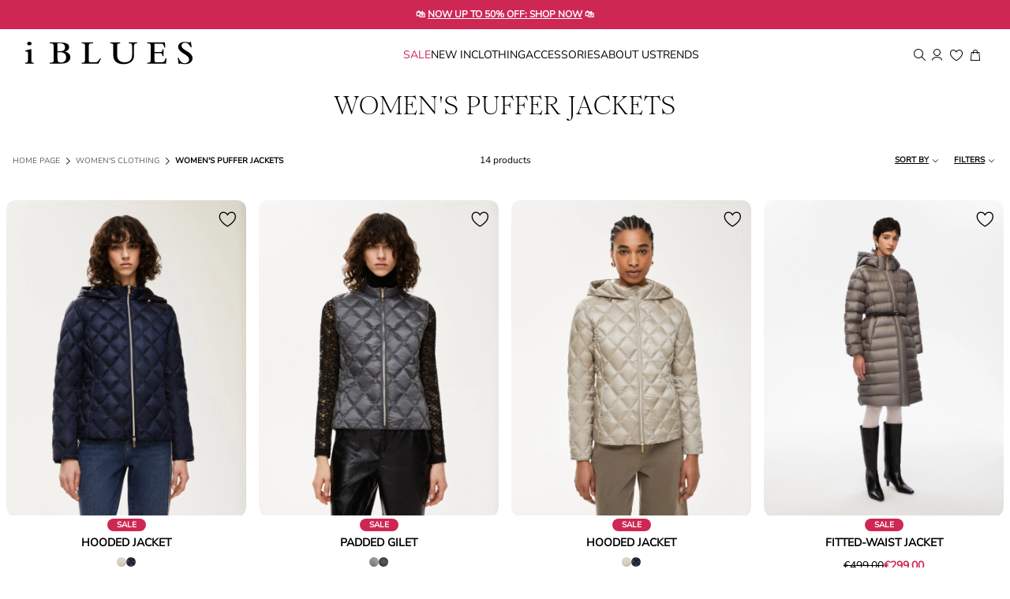

--- FILE ---
content_type: text/html;charset=UTF-8
request_url: https://ee.iblues.it/clothing/down-jackets
body_size: 30710
content:


        <!DOCTYPE html>




<!-- underline delle voci di categoria -->


        <html xml:lang="en" lang="en"
              class="no-js "
              data-public-path="/.resources/iblues-magnolia-module/themes/iblues-theme/202601161435-040/dist"
                  data-controller="ListingController"
              data-version="202601161435-040"
              data-js-component="TrackingComponent"
              data-verifalia-validation="false"
              data-context=""
              data-themepath="/.resources/iblues-magnolia-module/themes/iblues-theme/202601161435-040/dist"
        >
            <head>


  <meta charset="utf-8"/>
  <meta name="viewport" content="width=device-width, initial-scale=1.0, maximum-scale=1.0, minimum-scale=1.0"/>
  <meta http-equiv="X-UA-Compatible" content="IE=edge" />







    <title>Women&#039;s Winter Padded Coats: Long, Short, Waterproof | iBlues </title>
    <meta name="apple-mobile-web-app-title" content="Iblues" />
    <meta name="description" content="Discover iBlues winter puffer jackets for women: long and short puffer jackets to keep you warm during winter days. Shop now with free shipping and returns." />
    <meta name="title" content="Women&amp;#039;s Winter Padded Coats: Long, Short, Waterproof | iBlues " />






    <!-- ======================== -->
    <!-- Social sharing meta tags -->
    <!-- ======================== -->
    <!-- Open Graph (Facebook and Google+) default values -->
    <!-- default url value -->

    <!-- Twitter card default values -->
    <!-- calculate variableColor e variableColorFirst -->
    <!-- Open Graph + twitter card-->

    <meta property="fb:page_id" content="1618054005144073" />
    <meta property="og:type" content="website" />
    <meta property="og:locale" content="en"/>
    <meta property="og:title" content="Women&amp;#039;s Winter Padded Coats: Long, Short, Waterproof | iBlues  " />
    <meta property="og:url" content="" />
    <meta property="og:image" content="https://ee.iblues.it/dam/jcr:a00bd316-f495-4f7f-87af-9b034b44a468/Progetto%20senza%20titolo%20(2).jpg" />
    <meta property="og:description" content="Discover iBlues winter puffer jackets for women: long and short puffer jackets to keep you warm during winter days. Shop now with free shipping and returns." />
    <meta property="og:site_name" content="Iblues" />

    <meta name="twitter:card" content="gallery" />
    <meta name="twitter:site" content="@" />
    <meta name="twitter:title" content="Women&amp;#039;s Winter Padded Coats: Long, Short, Waterproof | iBlues " />
    <meta name="twitter:description" content="Discover iBlues winter puffer jackets for women: long and short puffer jackets to keep you warm during winter days. Shop now with free shipping and returns." />
    <meta name="twitter:creator" content="" />

            <meta name="twitter:image0:src" content="https://b2c-media.iblues.it/sys-master/m0/IB/2025/2/7486015102/004/s3master/7486015102004-a-absence_thumbnail.jpg" />
            <meta name="twitter:image1:src" content="https://b2c-media.iblues.it/sys-master/m0/IB/2025/2/7296015102/003/s3master/7296015102003-a-minos_thumbnail.jpg" />
            <meta name="twitter:image2:src" content="https://b2c-media.iblues.it/sys-master/m0/IB/2025/2/7486015102/002/s3master/7486015102002-a-absence_thumbnail.jpg" />
            <meta name="twitter:image3:src" content="https://b2c-media.iblues.it/sys-master/m0/IB/2025/2/7496025202/004/s3master/7496025202004-a-distant_thumbnail.jpg" />









        <script type="application/ld+json">
            {
                "@context": "https://schema.org",
                "@graph": [
                    {
                        "@type": "WebPage",
                        "name": "Women&#039;s Winter Padded Coats: Long, Short, Waterproof | iBlues ",
                        "url": "https://ee.iblues.it/clothing/down-jackets",
                        "isPartOf": {
                            "@type": "WebSite",
                            "name": "iBlues Online Store | Official Website",
                            "url": "https://ee.iblues.it"
                        }
                    },
                    {
                        "@type": "ProductCollection",
                        "name": "Women&#039;s Puffer Jackets",
                        "url": "https://ee.iblues.it/clothing/down-jackets",
                        "description": "Discover iBlues winter puffer jackets for women: long and short puffer jackets to keep you warm during winter days. Shop now with free shipping and returns.",
    "brand": {
    "@type": "Brand",
    "name": "Iblues"
    }
                    }
                ]
            }
        </script>



        <script type="application/ld+json">
            {
                "@context": "https://schema.org",
                "@type": "ProductGroup",
                "name": "Women&#039;s Puffer Jackets",
                "description": "Discover iBlues winter puffer jackets for women: long and short puffer jackets to keep you warm during winter days. Shop now with free shipping and returns.",
                    "brand": {
    "@type": "Brand",
    "name": "Iblues"
    }
,
                "url": "https://ee.iblues.it/clothing/down-jackets",
                "hasVariant": [

                    {
                        "@type": "Product",
                        "name": "Hooded jacket",
                        "url": "/p-7486015102004-absence-navy",
                        "image": "https://b2c-media.iblues.it/sys-master/m0/IB/2025/2/7486015102/004/s3master/7486015102004-a-absence_normal.jpg",
                        "sku": "7486015102004",
                            "brand": {
    "@type": "Brand",
    "name": "Iblues"
    }
,
                        "color": "",
                        "material": "",
                         "size": ["38","40","42","44","46","48"],
                        "offers": {
                            "@type": "AggregateOffer",
                            "lowPrice": "€165.00",
                            "highPrice": "€275.00",
                            "priceCurrency": "EUR",
                            "availability": "https://schema.org/InStock",
                            "itemCondition": "https://schema.org/NewCondition"
                            ,"offerCount": "2"
                        }
                    },

                    {
                        "@type": "Product",
                        "name": "Padded gilet",
                        "url": "/p-7296015102003-minos-grey",
                        "image": "https://b2c-media.iblues.it/sys-master/m0/IB/2025/2/7296015102/003/s3master/7296015102003-a-minos_normal.jpg",
                        "sku": "7296015102003",
                            "brand": {
    "@type": "Brand",
    "name": "Iblues"
    }
,
                        "color": "",
                        "material": "",
                         "size": ["38","40","42"],
                        "offers": {
                            "@type": "AggregateOffer",
                            "lowPrice": "€105.00",
                            "highPrice": "€175.00",
                            "priceCurrency": "EUR",
                            "availability": "https://schema.org/InStock",
                            "itemCondition": "https://schema.org/NewCondition"
                            ,"offerCount": "2"
                        }
                    },

                    {
                        "@type": "Product",
                        "name": "Hooded jacket",
                        "url": "/p-7486015102002-absence-sand",
                        "image": "https://b2c-media.iblues.it/sys-master/m0/IB/2025/2/7486015102/002/s3master/7486015102002-a-absence_normal.jpg",
                        "sku": "7486015102002",
                            "brand": {
    "@type": "Brand",
    "name": "Iblues"
    }
,
                        "color": "",
                        "material": "",
                         "size": ["38","40","44"],
                        "offers": {
                            "@type": "AggregateOffer",
                            "lowPrice": "€165.00",
                            "highPrice": "€275.00",
                            "priceCurrency": "EUR",
                            "availability": "https://schema.org/InStock",
                            "itemCondition": "https://schema.org/NewCondition"
                            ,"offerCount": "2"
                        }
                    },

                    {
                        "@type": "Product",
                        "name": "Fitted-waist jacket",
                        "url": "/p-7496025202004-distant-medium-grey",
                        "image": "https://b2c-media.iblues.it/sys-master/m0/IB/2025/2/7496025202/004/s3master/7496025202004-a-distant_normal.jpg",
                        "sku": "7496025202004",
                            "brand": {
    "@type": "Brand",
    "name": "Iblues"
    }
,
                        "color": "",
                        "material": "",
                         "size": ["40","44","48"],
                        "offers": {
                            "@type": "AggregateOffer",
                            "lowPrice": "€299.00",
                            "highPrice": "€499.00",
                            "priceCurrency": "EUR",
                            "availability": "https://schema.org/InStock",
                            "itemCondition": "https://schema.org/NewCondition"
                            ,"offerCount": "1"
                        }
                    },

                    {
                        "@type": "Product",
                        "name": "Egg-shaped down jacket",
                        "url": "/p-7486095202003-caucaso-camel",
                        "image": "https://b2c-media.iblues.it/sys-master/m0/IB/2025/2/7486095202/003/s3master/7486095202003-a-caucaso_normal.jpg",
                        "sku": "7486095202003",
                            "brand": {
    "@type": "Brand",
    "name": "Iblues"
    }
,
                        "color": "",
                        "material": "",
                         "size": ["42","44","46","48"],
                        "offers": {
                            "@type": "AggregateOffer",
                            "lowPrice": "€285.00",
                            "highPrice": "€475.00",
                            "priceCurrency": "EUR",
                            "availability": "https://schema.org/InStock",
                            "itemCondition": "https://schema.org/NewCondition"
                            ,"offerCount": "1"
                        }
                    },

                    {
                        "@type": "Product",
                        "name": "Flared jacket",
                        "url": "/p-7486045202006-avi-black",
                        "image": "https://b2c-media.iblues.it/sys-master/m0/IB/2025/2/7486045202/006/s3master/7486045202006-a-avi_normal.jpg",
                        "sku": "7486045202006",
                            "brand": {
    "@type": "Brand",
    "name": "Iblues"
    }
,
                        "color": "",
                        "material": "",
                         "size": ["46"],
                        "offers": {
                            "@type": "AggregateOffer",
                            "lowPrice": "€285.00",
                            "highPrice": "€475.00",
                            "priceCurrency": "EUR",
                            "availability": "https://schema.org/InStock",
                            "itemCondition": "https://schema.org/NewCondition"
                            ,"offerCount": "1"
                        }
                    },

                    {
                        "@type": "Product",
                        "name": "Padded jacket",
                        "url": "/p-7481046102003-iblfianco-navy",
                        "image": "https://b2c-media.iblues.it/sys-master/m0/IB/2026/1/7481046102/003/s3master/7481046102003-a-iblfianco_normal.jpg",
                        "sku": "7481046102003",
                            "brand": {
    "@type": "Brand",
    "name": "Iblues"
    }
,
                        "color": "",
                        "material": "",
                         "size": ["38","40","42","44","46","48","50"],
                        "offers": {
                            "@type": "AggregateOffer",
                            "lowPrice": "€249.00",
                            
                            "priceCurrency": "EUR",
                            "availability": "https://schema.org/InStock",
                            "itemCondition": "https://schema.org/NewCondition"
                            ,"offerCount": "1"
                        }
                    },

                    {
                        "@type": "Product",
                        "name": "Padded jacket",
                        "url": "/p-7481016102001-iblbaba-blue-jeans",
                        "image": "https://b2c-media.iblues.it/sys-master/m0/IB/2026/1/7481016102/001/s3master/7481016102001-a-iblbaba_normal.jpg",
                        "sku": "7481016102001",
                            "brand": {
    "@type": "Brand",
    "name": "Iblues"
    }
,
                        "color": "",
                        "material": "",
                         "size": ["38","40","42","44","46","48","50"],
                        "offers": {
                            "@type": "AggregateOffer",
                            "lowPrice": "€249.00",
                            
                            "priceCurrency": "EUR",
                            "availability": "https://schema.org/InStock",
                            "itemCondition": "https://schema.org/NewCondition"
                            ,"offerCount": "1"
                        }
                    },

                    {
                        "@type": "Product",
                        "name": "Padded bomber jacket",
                        "url": "/p-7481026102001-iblprimo-kaki",
                        "image": "https://b2c-media.iblues.it/sys-master/m0/IB/2026/1/7481026102/001/s3master/7481026102001-a-iblprimo_normal.jpg",
                        "sku": "7481026102001",
                            "brand": {
    "@type": "Brand",
    "name": "Iblues"
    }
,
                        "color": "",
                        "material": "",
                         "size": ["38","40","42","44","46","48"],
                        "offers": {
                            "@type": "AggregateOffer",
                            "lowPrice": "€299.00",
                            
                            "priceCurrency": "EUR",
                            "availability": "https://schema.org/InStock",
                            "itemCondition": "https://schema.org/NewCondition"
                            ,"offerCount": "1"
                        }
                    },

                    {
                        "@type": "Product",
                        "name": "Hooded jacket",
                        "url": "/p-7486105202002-alben-kaki",
                        "image": "https://b2c-media.iblues.it/sys-master/m0/IB/2025/2/7486105202/002/s3master/7486105202002-a-alben_normal.jpg",
                        "sku": "7486105202002",
                            "brand": {
    "@type": "Brand",
    "name": "Iblues"
    }
,
                        "color": "",
                        "material": "",
                         "size": ["44"],
                        "offers": {
                            "@type": "AggregateOffer",
                            "lowPrice": "€219.00",
                            "highPrice": "€365.00",
                            "priceCurrency": "EUR",
                            "availability": "https://schema.org/InStock",
                            "itemCondition": "https://schema.org/NewCondition"
                            ,"offerCount": "1"
                        }
                    },

                    {
                        "@type": "Product",
                        "name": "Padded gilet",
                        "url": "/p-7296015102007-minos-black",
                        "image": "https://b2c-media.iblues.it/sys-master/m0/IB/2025/2/7296015102/007/s3master/7296015102007-a-minos_normal.jpg",
                        "sku": "7296015102007",
                            "brand": {
    "@type": "Brand",
    "name": "Iblues"
    }
,
                        "color": "",
                        "material": "",
                         "size": ["38","40","42"],
                        "offers": {
                            "@type": "AggregateOffer",
                            "lowPrice": "€105.00",
                            "highPrice": "€175.00",
                            "priceCurrency": "EUR",
                            "availability": "https://schema.org/InStock",
                            "itemCondition": "https://schema.org/NewCondition"
                            ,"offerCount": "2"
                        }
                    },

                    {
                        "@type": "Product",
                        "name": "Reversible jacket",
                        "url": "/p-7486085202003-bengala-black",
                        "image": "https://b2c-media.iblues.it/sys-master/m0/IB/2025/2/7486085202/003/s3master/7486085202003-a-bengala_normal.jpg",
                        "sku": "7486085202003",
                            "brand": {
    "@type": "Brand",
    "name": "Iblues"
    }
,
                        "color": "",
                        "material": "",
                         "size": ["40","46"],
                        "offers": {
                            "@type": "AggregateOffer",
                            "lowPrice": "€189.00",
                            "highPrice": "€315.00",
                            "priceCurrency": "EUR",
                            "availability": "https://schema.org/InStock",
                            "itemCondition": "https://schema.org/NewCondition"
                            ,"offerCount": "2"
                        }
                    },

                    {
                        "@type": "Product",
                        "name": "Reversible jacket",
                        "url": "/p-7486085202001-bengala-beige",
                        "image": "https://b2c-media.iblues.it/sys-master/m0/IB/2025/2/7486085202/001/s3master/7486085202001-a-bengala_normal.jpg",
                        "sku": "7486085202001",
                            "brand": {
    "@type": "Brand",
    "name": "Iblues"
    }
,
                        "color": "",
                        "material": "",
                        
                        "offers": {
                            "@type": "AggregateOffer",
                            "lowPrice": "€189.00",
                            "highPrice": "€315.00",
                            "priceCurrency": "EUR",
                            "availability": "https://schema.org/OutOfStock",
                            "itemCondition": "https://schema.org/NewCondition"
                            ,"offerCount": "2"
                        }
                    },

                    {
                        "@type": "Product",
                        "name": "Hooded jacket",
                        "url": "/p-7486035202005-dog-mastic",
                        "image": "https://b2c-media.iblues.it/sys-master/m0/IB/2025/2/7486035202/005/s3master/7486035202005-a-dog_normal.jpg",
                        "sku": "7486035202005",
                            "brand": {
    "@type": "Brand",
    "name": "Iblues"
    }
,
                        "color": "",
                        "material": "",
                        
                        "offers": {
                            "@type": "AggregateOffer",
                            "lowPrice": "€263.00",
                            "highPrice": "€439.00",
                            "priceCurrency": "EUR",
                            "availability": "https://schema.org/OutOfStock",
                            "itemCondition": "https://schema.org/NewCondition"
                            ,"offerCount": "1"
                        }
                    }
                ]
            }
        </script>


      <link rel="canonical" href="https://ee.iblues.it/clothing/down-jackets" />

        <link rel="alternate" hreflang="x-default" href="https://www.iblues.it" />
            <link rel="alternate" hreflang="en-ie" href="https://ie.iblues.it/clothing/down-jackets" />
            <link rel="alternate" hreflang="en-ee" href="https://ee.iblues.it/clothing/down-jackets" />
            <link rel="alternate" hreflang="en-mt" href="https://mt.iblues.it/clothing/down-jackets" />
            <link rel="alternate" hreflang="en-al" href="https://al.iblues.it/clothing/down-jackets" />
            <link rel="alternate" hreflang="en-gr" href="https://gr.iblues.it/clothing/down-jackets" />
            <link rel="alternate" hreflang="en-cn" href="https://cn.iblues.it/clothing/down-jackets" />
            <link rel="alternate" hreflang="en-es" href="https://es.iblues.it/clothing/down-jackets" />
            <link rel="alternate" hreflang="en-at" href="https://at.iblues.it/clothing/down-jackets" />
            <link rel="alternate" hreflang="en-cz" href="https://cz.iblues.it/clothing/down-jackets" />
            <link rel="alternate" hreflang="en-cy" href="https://cy.iblues.it/clothing/down-jackets" />
            <link rel="alternate" hreflang="en-ro" href="https://ro.iblues.it/clothing/down-jackets" />
            <link rel="alternate" hreflang="en-pl" href="https://pl.iblues.it/clothing/down-jackets" />
            <link rel="alternate" hreflang="en-nl" href="https://nl.iblues.it/clothing/down-jackets" />
            <link rel="alternate" hreflang="en-de" href="https://de.iblues.it/clothing/down-jackets" />
            <link rel="alternate" hreflang="en-be" href="https://be.iblues.it/clothing/down-jackets" />
            <link rel="alternate" hreflang="en-fi" href="https://fi.iblues.it/clothing/down-jackets" />
            <link rel="alternate" hreflang="en-bg" href="https://bg.iblues.it/clothing/down-jackets" />
            <link rel="alternate" hreflang="en-pt" href="https://pt.iblues.it/clothing/down-jackets" />
            <link rel="alternate" hreflang="en-dk" href="https://dk.iblues.it/clothing/down-jackets" />
            <link rel="alternate" hreflang="en-lu" href="https://lu.iblues.it/clothing/down-jackets" />
            <link rel="alternate" hreflang="en-lt" href="https://lt.iblues.it/clothing/down-jackets" />
            <link rel="alternate" hreflang="en-hr" href="https://hr.iblues.it/clothing/down-jackets" />
            <link rel="alternate" hreflang="en-lv" href="https://lv.iblues.it/clothing/down-jackets" />
            <link rel="alternate" hreflang="en-hu" href="https://hu.iblues.it/clothing/down-jackets" />
            <link rel="alternate" hreflang="it-it" href="https://it.iblues.it/iblues-common-it/abbigliamento/piumini" />
            <link rel="alternate" hreflang="en-fr" href="https://fr.iblues.it/clothing/down-jackets" />
            <link rel="alternate" hreflang="en-se" href="https://se.iblues.it/clothing/down-jackets" />
            <link rel="alternate" hreflang="it-ch" href="https://ch.iblues.it/iblues-common-it/abbigliamento/piumini" />
            <link rel="alternate" hreflang="en-si" href="https://si.iblues.it/clothing/down-jackets" />
            <link rel="alternate" hreflang="en-sk" href="https://sk.iblues.it/clothing/down-jackets" />
            <link rel="alternate" hreflang="en" href="https://gb.iblues.it/clothing/padded-coats" />

      <!-- rel/prev -->
      <!-- rel/prev -->

  <link rel="apple-touch-icon-precomposed" sizes="57x57" href="/.resources/iblues-magnolia-module/themes/iblues-theme/202601161435-040/dist/images/favicons/apple-touch-icon-57x57.png" />
  <link rel="apple-touch-icon-precomposed" sizes="60x60" href="/.resources/iblues-magnolia-module/themes/iblues-theme/202601161435-040/dist/images/favicons/apple-touch-icon-60x60.png" />
  <link rel="apple-touch-icon-precomposed" sizes="72x72" href="/.resources/iblues-magnolia-module/themes/iblues-theme/202601161435-040/dist/images/favicons/apple-touch-icon-72x72.png" />
  <link rel="apple-touch-icon-precomposed" sizes="76x76" href="/.resources/iblues-magnolia-module/themes/iblues-theme/202601161435-040/dist/images/favicons/apple-touch-icon-76x76.png" />
  <link rel="apple-touch-icon-precomposed" sizes="114x114" href="/.resources/iblues-magnolia-module/themes/iblues-theme/202601161435-040/dist/images/favicons/apple-touch-icon-114x114.png" />
  <link rel="apple-touch-icon-precomposed" sizes="120x120" href="/.resources/iblues-magnolia-module/themes/iblues-theme/202601161435-040/dist/images/favicons/apple-touch-icon-120x120.png" />
  <link rel="apple-touch-icon-precomposed" sizes="144x144" href="/.resources/iblues-magnolia-module/themes/iblues-theme/202601161435-040/dist/images/favicons/apple-touch-icon-144x144.png" />
  <link rel="apple-touch-icon-precomposed" sizes="152x152" href="/.resources/iblues-magnolia-module/themes/iblues-theme/202601161435-040/dist/images/favicons/apple-touch-icon-152x152.png" />
  <link rel="apple-touch-icon-precomposed" sizes="180x180" href="/.resources/iblues-magnolia-module/themes/iblues-theme/202601161435-040/dist/images/favicons/apple-touch-icon-180x180.png" />
  <link rel="icon" type="image/png" href="/.resources/iblues-magnolia-module/themes/iblues-theme/202601161435-040/dist/images/favicons/favicon-16x16.png" sizes="16x16" />
  <link rel="icon" type="image/png" href="/.resources/iblues-magnolia-module/themes/iblues-theme/202601161435-040/dist/images/favicons/favicon-32x32.png" sizes="32x32" />
  <link rel="icon" type="image/png" href="/.resources/iblues-magnolia-module/themes/iblues-theme/202601161435-040/dist/images/favicons/favicon-96x96.png" sizes="96x96" />
  <link rel="icon" type="image/png" href="/.resources/iblues-magnolia-module/themes/iblues-theme/202601161435-040/dist/images/favicons/favicon-128x128.png" sizes="128x128" />
  <link rel="icon" type="image/png" href="/.resources/iblues-magnolia-module/themes/iblues-theme/202601161435-040/dist/images/favicons/favicon-192x192.png" sizes="192x192" />
  <link rel="mask-icon" href="/.resources/iblues-magnolia-module/themes/iblues-theme/202601161435-040/dist/images/favicons/safari-pinned-tab.svg" color="#FFFFFF" />
  <link rel="shortcut icon" href="/.resources/iblues-magnolia-module/themes/iblues-theme/202601161435-040/dist/images/favicons/favicon.ico" />
  <link rel="mask-icon" color="#FFFFFF" href="/.resources/iblues-magnolia-module/themes/iblues-theme/202601161435-040/dist/images/favicons/safari-pinned-tab.svg" />
  <meta content="/.resources/iblues-magnolia-module/themes/iblues-theme/202601161435-040/dist/images/favicons/browserconfig.xml" name="msapplication-config" />
  <meta name="application-name" content="iBlues"/>
  <meta name="msapplication-TileColor" content="#FFFFFF" />
  <meta name="msapplication-TileImage" content="/.resources/iblues-magnolia-module/themes/iblues-theme/202601161435-040/dist/images/favicons/mstile-144x144.png" />
  <meta name="msapplication-square70x70logo" content="/.resources/iblues-magnolia-module/themes/iblues-theme/202601161435-040/dist/images/favicons/mstile-70x70.png" />
  <meta name="msapplication-square150x150logo" content="/.resources/iblues-magnolia-module/themes/iblues-theme/202601161435-040/dist/images/favicons/mstile-150x150.png" />
  <meta name="msapplication-wide310x150logo" content="/.resources/iblues-magnolia-module/themes/iblues-theme/202601161435-040/dist/images/favicons/mstile-310x150.png" />
  <meta name="msapplication-square310x310logo" content="/.resources/iblues-magnolia-module/themes/iblues-theme/202601161435-040/dist/images/favicons/mstile-310x310.png" />

  <!--  TODO:Critical css -->
  <!--  TODO: no script css -->

  <!-- custom tracking script used only for error pages -->
  

  <!-- The utag.sync.js script should run as early as possible, preferably in the head of the document. See the Sample HTML for more information -->
  <script src="//tags.tiqcdn.com/utag/maxmara/iblues/prod/utag.sync.js">/**/</script>

          
	<meta http-equiv="refresh" content="false"/>



  <style>
  	/* fonts * /
     /* Brown */
        @font-face {
            font-family: 'Romie';
            font-display: swap;
            src: url('/.resources/iblues-magnolia-module/themes/iblues-theme/202601161435-040/dist/fonts/Romie-Regular.woff2') format('woff2'),
            url('/.resources/iblues-magnolia-module/themes/iblues-theme/202601161435-040/dist/fonts/Romie-Regular.woff') format('woff'),
            url('/.resources/iblues-magnolia-module/themes/iblues-theme/202601161435-040/dist/fonts/Romie-Regular.otf') format('opentype');
            font-weight: normal;
        }
        @font-face {
            font-family: 'Romie';
            font-display: swap;
            font-style: italic;
            src: url('/.resources/iblues-magnolia-module/themes/iblues-theme/202601161435-040/dist/fonts/Romie-Regular-Italic.woff2') format('woff2'),
            url('/.resources/iblues-magnolia-module/themes/iblues-theme/202601161435-040/dist/fonts/Romie-Regular-Italic.woff') format('woff'),
            url('/.resources/iblues-magnolia-module/themes/iblues-theme/202601161435-040/dist/fonts/Romie-Regular-Italic.otf') format('opentype');
            font-weight: normal;
        }
        /* NunitoSans */
        @font-face {
            font-family: 'NunitoSans';
            font-display: swap;
            src: url('/.resources/iblues-magnolia-module/themes/iblues-theme/202601161435-040/dist/fonts/NunitoSans.woff2') format('woff2'),
            url('/.resources/iblues-magnolia-module/themes/iblues-theme/202601161435-040/dist/fonts/NunitoSans.woff') format('woff');
            url('/.resources/iblues-magnolia-module/themes/iblues-theme/202601161435-040/dist/fonts/NunitoSans.ttf') format('truetype');
            font-weight: normal;
        }
        @font-face {
            font-family: 'NunitoSans';
            font-display: swap;
            font-style: italic;
            src: url('/.resources/iblues-magnolia-module/themes/iblues-theme/202601161435-040/dist/fonts/NunitoSans-Italic.woff2') format('woff2'),
            url('/.resources/iblues-magnolia-module/themes/iblues-theme/202601161435-040/dist/fonts/NunitoSans-Italic.woff') format('woff');
            url('/.resources/iblues-magnolia-module/themes/iblues-theme/202601161435-040/dist/fonts/NunitoSans-Italic.ttf') format('truetype');
            font-weight: normal;
        }

  </style>

  <!-- Main css -->
  <link rel="preload" href="/.resources/iblues-magnolia-module/themes/iblues-theme/202601161435-040/dist/main.css" as="style" />
  <link rel="stylesheet" href="/.resources/iblues-magnolia-module/themes/iblues-theme/202601161435-040/dist/main.css"  type="text/css" />
    <link rel="preload" href="/.resources/iblues-magnolia-module/themes/iblues-theme/202601161435-040/dist/controller-ListingController.css" as="style" />
    <link rel="stylesheet" href="/.resources/iblues-magnolia-module/themes/iblues-theme/202601161435-040/dist/controller-ListingController.css"  type="text/css" />


            
<script>(window.BOOMR_mq=window.BOOMR_mq||[]).push(["addVar",{"rua.upush":"false","rua.cpush":"false","rua.upre":"false","rua.cpre":"false","rua.uprl":"false","rua.cprl":"false","rua.cprf":"false","rua.trans":"","rua.cook":"false","rua.ims":"false","rua.ufprl":"false","rua.cfprl":"false","rua.isuxp":"false","rua.texp":"norulematch","rua.ceh":"false","rua.ueh":"false","rua.ieh.st":"0"}]);</script>
                              <script>!function(a){var e="https://s.go-mpulse.net/boomerang/",t="addEventListener";if("False"=="True")a.BOOMR_config=a.BOOMR_config||{},a.BOOMR_config.PageParams=a.BOOMR_config.PageParams||{},a.BOOMR_config.PageParams.pci=!0,e="https://s2.go-mpulse.net/boomerang/";if(window.BOOMR_API_key="4NN2Z-XDQXW-25LA6-WSQSW-5TMY5",function(){function n(e){a.BOOMR_onload=e&&e.timeStamp||(new Date).getTime()}if(!a.BOOMR||!a.BOOMR.version&&!a.BOOMR.snippetExecuted){a.BOOMR=a.BOOMR||{},a.BOOMR.snippetExecuted=!0;var i,_,o,r=document.createElement("iframe");if(a[t])a[t]("load",n,!1);else if(a.attachEvent)a.attachEvent("onload",n);r.src="javascript:void(0)",r.title="",r.role="presentation",(r.frameElement||r).style.cssText="width:0;height:0;border:0;display:none;",o=document.getElementsByTagName("script")[0],o.parentNode.insertBefore(r,o);try{_=r.contentWindow.document}catch(O){i=document.domain,r.src="javascript:var d=document.open();d.domain='"+i+"';void(0);",_=r.contentWindow.document}_.open()._l=function(){var a=this.createElement("script");if(i)this.domain=i;a.id="boomr-if-as",a.src=e+"4NN2Z-XDQXW-25LA6-WSQSW-5TMY5",BOOMR_lstart=(new Date).getTime(),this.body.appendChild(a)},_.write("<bo"+'dy onload="document._l();">'),_.close()}}(),"".length>0)if(a&&"performance"in a&&a.performance&&"function"==typeof a.performance.setResourceTimingBufferSize)a.performance.setResourceTimingBufferSize();!function(){if(BOOMR=a.BOOMR||{},BOOMR.plugins=BOOMR.plugins||{},!BOOMR.plugins.AK){var e=""=="true"?1:0,t="",n="cloj4gqx2kewa2lydenq-f-5eb2dade2-clientnsv4-s.akamaihd.net",i="false"=="true"?2:1,_={"ak.v":"39","ak.cp":"864456","ak.ai":parseInt("547748",10),"ak.ol":"0","ak.cr":9,"ak.ipv":4,"ak.proto":"h2","ak.rid":"44dd04e","ak.r":47358,"ak.a2":e,"ak.m":"a","ak.n":"essl","ak.bpcip":"18.220.158.0","ak.cport":44160,"ak.gh":"23.208.24.228","ak.quicv":"","ak.tlsv":"tls1.3","ak.0rtt":"","ak.0rtt.ed":"","ak.csrc":"-","ak.acc":"","ak.t":"1769478427","ak.ak":"hOBiQwZUYzCg5VSAfCLimQ==FaOpwUyGAjiFLvH+cyDXRuE3bTW75TfI0KaPg4paqXMYz/kJhOEef5Z0i/QgYSDM/lxuzwc+MeNVk1KJ2Pmmj+lLBLT020B66sJYp9gIw4oGnvqSYSD6XzpZA0TkzCFuZBVJiQiURxHtevZ+y5H8T2WWKRUhkqa3Tw79e7Gc9DgY6QVYwj6tEV2C5slfS2D96biyLYTLdpnwGq6MAVES+bl6vyZkvO5Tlgsox2K/PmjpW09dJ1khfQJOgQt4sytJZzAuIJwihHDLSQy/2kAM9zLL9RoSoNODIrlj7da3y+xvQd4oOEd3PdkPKwuKWJgO3Lv6QT7u0bVqHb1lsOqn6Unu/KxquudVwj2R7TosnOgj5Kv3GbPd0pI44g2kEEdywAobTEbVjRYQqZwJ7bvu65wJ/iHxI7bCgy+tnwZ9O4c=","ak.pv":"66","ak.dpoabenc":"","ak.tf":i};if(""!==t)_["ak.ruds"]=t;var o={i:!1,av:function(e){var t="http.initiator";if(e&&(!e[t]||"spa_hard"===e[t]))_["ak.feo"]=void 0!==a.aFeoApplied?1:0,BOOMR.addVar(_)},rv:function(){var a=["ak.bpcip","ak.cport","ak.cr","ak.csrc","ak.gh","ak.ipv","ak.m","ak.n","ak.ol","ak.proto","ak.quicv","ak.tlsv","ak.0rtt","ak.0rtt.ed","ak.r","ak.acc","ak.t","ak.tf"];BOOMR.removeVar(a)}};BOOMR.plugins.AK={akVars:_,akDNSPreFetchDomain:n,init:function(){if(!o.i){var a=BOOMR.subscribe;a("before_beacon",o.av,null,null),a("onbeacon",o.rv,null,null),o.i=!0}return this},is_complete:function(){return!0}}}}()}(window);</script></head>


            <body class="  previewmode t-category "
                  data-controller="Category"
                  data-nl-key=""
                  data-nl-link=""
                  data-nl-start-time=""
                  data-nl-end-time=""
                  data-category="Women&#039;s Clothing"
                  data-subcategory="Women&#039;s Puffer Jackets"
                  data-modal-key=""
                  data-modal-link=""
                  data-modal-start-time=""
                  data-modal-end-time=""
                  data-modal-template=""
                  data-language="en"
                  data-website="EE"
                  data-product-code=""
                  data-share-link=""
                  data-is-arvato=""
                  data-show-privacy-modal="false"
                  data-iseu="true"
                  data-back-allowed="false"
                  data-js-layer-is-open="false"
                  data-hide-personal-stylist="false"
                  data-login-popup-active="true"
                  data-live-chat-miaw-active="false"
                    data-authenticated-user-token=""
                    data-user-token="10EC9C4BF5A5B04D936FCFE7DB67C37A"
            >
                <div class="skip-to-main__container">
                    <a href="#page-wrapper" class="custom-link --btn-primary cta skip-to-main__link not-bare">Skip to main content</a>
                </div>
<!-- analytics -->


<script type="text/javascript">
    var temp_reportsuite = 'diffusionetessilemaeeprod,diffusionetessilemaprod';
    var utag_data = new Object();

      utag_data['page_3_level']="ee"; /* Third Level Domain */
      utag_data['page_type']="category-page"; /* Pagetype */
      utag_data['page_language']="english"; /* Language */
      utag_data['customer_email']="anonymous"; /* Client ID */
      utag_data['login_status']="0"; /* Status Log-in */
      utag_data['login_type']="email"; /* Type Log-in */
      utag_data['page_name']="ee:category:Padded-coats"; /* Pagename */
      utag_data['page_section']="Padded-coats"; /* Site Sections */


      utag_data['order_currency']="EUR"; /* Currency */

    utag_data['pk_consumer']=""; /* pk_consumer  */


        utag_data['banner_name'] = "[]";



        var products = [




        





        {
            id: "7486015102004",
            qty: "1",
            price: "165.00",
            currency: "EUR",
            name: "ABSENCE",
            color: "",
            size: "",
            category: "padded-coats",
            categoryId: "102",
            type : "",
            collection: "",
            season: "FW2025",
            item_group_id: "7486015102004",
            isChange: "",
            isReturn: ""

        }

                      ,




        





        {
            id: "7296015102003",
            qty: "1",
            price: "105.00",
            currency: "EUR",
            name: "MINOS",
            color: "",
            size: "",
            category: "padded-coats",
            categoryId: "102",
            type : "",
            collection: "",
            season: "FW2025",
            item_group_id: "7296015102003",
            isChange: "",
            isReturn: ""

        }

                      ,




        





        {
            id: "7486015102002",
            qty: "1",
            price: "165.00",
            currency: "EUR",
            name: "ABSENCE",
            color: "",
            size: "",
            category: "padded-coats",
            categoryId: "102",
            type : "",
            collection: "",
            season: "FW2025",
            item_group_id: "7486015102002",
            isChange: "",
            isReturn: ""

        }

                      ,




        





        {
            id: "7496025202004",
            qty: "1",
            price: "299.00",
            currency: "EUR",
            name: "DISTANT",
            color: "",
            size: "",
            category: "padded-coats",
            categoryId: "102",
            type : "",
            collection: "",
            season: "FW2025",
            item_group_id: "7496025202004",
            isChange: "",
            isReturn: ""

        }

                      ,




        





        {
            id: "7486095202003",
            qty: "1",
            price: "285.00",
            currency: "EUR",
            name: "CAUCASO",
            color: "",
            size: "",
            category: "padded-coats",
            categoryId: "102",
            type : "",
            collection: "",
            season: "FW2025",
            item_group_id: "7486095202003",
            isChange: "",
            isReturn: ""

        }

                      ,




        





        {
            id: "7486045202006",
            qty: "1",
            price: "285.00",
            currency: "EUR",
            name: "AVI",
            color: "",
            size: "",
            category: "padded-coats",
            categoryId: "102",
            type : "",
            collection: "",
            season: "FW2025",
            item_group_id: "7486045202006",
            isChange: "",
            isReturn: ""

        }

                      ,




        





        {
            id: "7481046102003",
            qty: "1",
            price: "249.00",
            currency: "EUR",
            name: "IBLFIANCO",
            color: "",
            size: "",
            category: "padded-coats",
            categoryId: "102",
            type : "",
            collection: "",
            season: "SS2026",
            item_group_id: "7481046102003",
            isChange: "",
            isReturn: ""

        }

                      ,




        





        {
            id: "7481016102001",
            qty: "1",
            price: "249.00",
            currency: "EUR",
            name: "IBLBABA",
            color: "",
            size: "",
            category: "padded-coats",
            categoryId: "102",
            type : "",
            collection: "",
            season: "SS2026",
            item_group_id: "7481016102001",
            isChange: "",
            isReturn: ""

        }

                      ,




        





        {
            id: "7481026102001",
            qty: "1",
            price: "299.00",
            currency: "EUR",
            name: "IBLPRIMO",
            color: "",
            size: "",
            category: "padded-coats",
            categoryId: "102",
            type : "",
            collection: "",
            season: "SS2026",
            item_group_id: "7481026102001",
            isChange: "",
            isReturn: ""

        }

                      ,




        





        {
            id: "7486105202002",
            qty: "1",
            price: "219.00",
            currency: "EUR",
            name: "ALBEN",
            color: "",
            size: "",
            category: "padded-coats",
            categoryId: "102",
            type : "",
            collection: "",
            season: "FW2025",
            item_group_id: "7486105202002",
            isChange: "",
            isReturn: ""

        }

                      ,




        





        {
            id: "7296015102007",
            qty: "1",
            price: "105.00",
            currency: "EUR",
            name: "MINOS",
            color: "",
            size: "",
            category: "padded-coats",
            categoryId: "102",
            type : "",
            collection: "",
            season: "FW2025",
            item_group_id: "7296015102007",
            isChange: "",
            isReturn: ""

        }

                      ,




        





        {
            id: "7486085202003",
            qty: "1",
            price: "189.00",
            currency: "EUR",
            name: "BENGALA",
            color: "",
            size: "",
            category: "padded-coats",
            categoryId: "102",
            type : "",
            collection: "",
            season: "FW2025",
            item_group_id: "7486085202003",
            isChange: "",
            isReturn: ""

        }

                      ,




        





        {
            id: "7486085202001",
            qty: "1",
            price: "189.00",
            currency: "EUR",
            name: "BENGALA",
            color: "",
            size: "",
            category: "padded-coats",
            categoryId: "102",
            type : "",
            collection: "",
            season: "FW2025",
            item_group_id: "7486085202001",
            isChange: "",
            isReturn: ""

        }

                      ,




        





        {
            id: "7486035202005",
            qty: "1",
            price: "263.00",
            currency: "EUR",
            name: "DOG",
            color: "",
            size: "",
            category: "padded-coats",
            categoryId: "102",
            type : "",
            collection: "",
            season: "FW2025",
            item_group_id: "7486035202005",
            isChange: "",
            isReturn: ""

        }

        ];
        //2
        utag_data['productList'] = products;
        utag_data['products'] = products;



        utag_data['sorting_type'] = "our_favorites";
        utag_data['sorting_method'] = "solr_sorting";











</script>

    <script type="text/javascript">
        (function(a,b,c,d){ a='//tags.tiqcdn.com/utag/maxmara/iblues/prod/utag.js';b=document;c='script';d=b.createElement(c);d.src=a;d.type='text/java'+c;d.async=true; a=b.getElementsByTagName(c)[0];a.parentNode.insertBefore(d,a); })();
    </script>







          <div class="c-benefit-bar --bg-sale" data-benefit-bar="">
            <div class="benefit-bar__content" data-js-component="BenefitBarComponent">
              <div class="benefit-bar__carousel" data-carousel-wrapper="">
                    


    <a
      id=""
      href="/sale"
      class="custom-link --link --bold-xxs --txt-white"
      target=""
      rel=""
      
      
    >
🛍️ <u>NOW UP TO 50% OFF: SHOP NOW</u> 🛍️
    </a>


              </div>
            </div>
          </div>

  <div class="c-main-header__wrapper --bg-white" data-sticky-header="">
    <div class="c-main-header__menu"  data-header-menu="">
      <header class="c-main-header --bg-white" data-js-component="HeaderComponent">
        <div class="c-m-h__wrapper" data-menu-container="">
          <button class="c-m-h__hamburger-icon --mobile" data-trigger-menu="" aria-label="Open the menu"></button>
          <div class="c-m-h__logo --spaced">











      <a href="/" class="picture-link">
    <picture
      
      
    >
          <source type="image/webp" srcset="/.resources/iblues-magnolia-module/themes/iblues-theme/202601161435-040/dist/images/logo-black.svg"/>



  <img
    src="/.resources/iblues-magnolia-module/themes/iblues-theme/202601161435-040/dist/images/logo-black.svg"
    data-src="/.resources/iblues-magnolia-module/themes/iblues-theme/202601161435-040/dist/images/logo-black.svg"
    class=" "
    
    srcset=""
    alt="iblues-logo"
    title=""
    height=""
    width=""
    
    
  />
    </picture>
      </a>

          </div>
          <div class="c-m-h__pages --closed" data-navbar="">
            <nav class="c-m-h__pages__nav" data-nav-level="1">

<ul class="c-m-h__pages__nav__list  --opened" data-content-name="down-jackets">



<li
  class="c-m-h__pages__nav__item sale  --sales "
  data-menu-item="sale"
    data-menu-submenu="true"
>
  <a
      href="javascript:void(0)"
  >
    <span>SALE</span>
      <i class="icon-chevron-right --s --pointer --mobile"></i>
  </a>
</li>



<li
  class="c-m-h__pages__nav__item new-in   "
  data-menu-item="new-in"
>
  <a
      href="/new-in"
      data-item-text="New In"
  >
    <span>New In</span>
      <i class="icon-plus --s --pointer --mobile"></i>
  </a>
</li>



<li
  class="c-m-h__pages__nav__item clothing   "
  data-menu-item="clothing"
    data-menu-submenu="true"
>
  <a
      href="javascript:void(0)"
  >
    <span>Clothing</span>
      <i class="icon-chevron-right --s --pointer --mobile"></i>
  </a>
</li>



<li
  class="c-m-h__pages__nav__item accessories   "
  data-menu-item="accessories"
    data-menu-submenu="true"
>
  <a
      href="javascript:void(0)"
  >
    <span>Accessories</span>
      <i class="icon-chevron-right --s --pointer --mobile"></i>
  </a>
</li>
</ul>
<ul class="c-m-h__pages__nav__list  --opened" data-content-name="down-jackets">



<li
  class="c-m-h__pages__nav__item about-us   --editorial"
  data-menu-item="about-us"
    data-menu-submenu="true"
>
  <a
      href="javascript:void(0)"
  >
    <span>About us</span>
      <i class="icon-chevron-right --s --pointer --mobile"></i>
  </a>
</li>



<li
  class="c-m-h__pages__nav__item trends   --editorial"
  data-menu-item="trends"
    data-menu-submenu="true"
>
  <a
      href="javascript:void(0)"
  >
    <span>Trends</span>
      <i class="icon-chevron-right --s --pointer --mobile"></i>
  </a>
</li>
</ul>
<!-- Menu nav header -->
<div class="c-m-h__quick-links --mobile">

    <a href="javascript:void(0)" class="c-m-h__quick-links__row" data-myaccount-login-popup= >
        <span class="icon-profile --m"></span>
      <span class="text">Login</span>
    </a>
    <a href="/wishlist">
      <div class="c-m-h__quick-links__row">
        <span
          class="c-m-h__quick-links__wishlist icon-wishlist-empty --m"
          data-wishlist-icon=""
        >
        <p class="c-m-h__quick-links__wishlist__counter hidden" data-wishlist-qty="0"></p>
        </span>
        <span class="text">Wishlist</span>
      </div>
    </a>
  <a href="https://www.iblues.it?splash=true&amp;country=EE">
    <div class="c-m-h__quick-links__row">
      <span class="icon-world --m"></span>
      <div class="text">Estonia  - English</div>
    </div>
  </a>
</div>
            </nav>
          </div>
          <div class="c-m-h__actions">
              <button data-trigger-search="" aria-label="Search">
              <i class="c-m-h__search icon-search --m --pointer" ></i>
              </button>
              <div id="myaccount-header" class="c-m-h__account --desktop " 
                   data-msg-opened="My account opened"
                   data-msg-closed="My account closed">
                    <a href="javascript:void(0)" class="icon-profile --m" data-myaccount-login-popup="" aria-label="Account"></a>
              </div>
              <a href="/wishlist" class="c-m-h__wishlist --desktop" aria-label="Wishlist">
                <i
                  class="icon-wishlist-empty --m"
                  data-wishlist-icon="">
                </i>
                <p class="c-m-h__wishlist__counter hidden" data-wishlist-qty="0"></p>
              </a>

  <div class="c-m-h__mini-cart" 
       data-js-component="MiniCartComponent"
       data-msg-opened="Minicart opened"
       data-msg-closed="Minicart closed">
    <a href="/cart" class="c-m-h__mini-cart__icon"
      data-minicart-button=""
      data-url-mini-cart="/action/minicart"
      data-url-quick-cart="/action/open-quickcartnotification"
      aria-expanded="false"
      aria-label="My Shopping Bag"
    >
      <i class="icon-cart --m"></i>
      <span class="c-m-h__mini-cart__counter --bg-extra-color hidden" id="miniCartIconQty">
        0
      </span>
    </a>
    <button 
      class="c-m-h__mini-cart__button" 
      data-minicart-button-show=""
      aria-label="Mini cart opening"
      >
      <i class="icon-chevron-down"></i>
    </button>
    <div data-minicart-content=""></div>
    <div data-minicartnotification-content="" class="l-quick-cart__notification"></div>
  </div>          </div>
        </div>
      </header>
      <div class="c-main-header__menu-layers --bg-white --closed" data-menu-layers="">
        <button class="c-main-header__menu-layers__mobile-back --txt-grey-550" data-close-menu-layers="">
          <i class="icon-chevron-left --m"></i>
          <span>Previous</span>
        </button>


        <div class="l-menu-panel hidden" data-menu-panel="sale">
              <div class="l-m-p__wrapper --sales-menu">
                <div class="l-m-p__links">
                  <div class="l-m-p__links-container">
                    <p class="l-m-p__title --txt-sale">
                      SALE
                    </p>
                    <div class="l-m-p__links__wrapper">
                          <div class="l-m-p__links__section">
      <p class="l-m-p__subtitle">Clothing</p>
    <div class="l-m-p__navigation-links">



    <a
      id=""
      href="/sale/clothing/dresses"
      class="custom-link --link "
      target=""
      rel=""
      
      
    >
          Dresses
    </a>




    <a
      id=""
      href="/sale/clothing/shirts"
      class="custom-link --link "
      target=""
      rel=""
      
      
    >
          Shirts
    </a>




    <a
      id=""
      href="/sale/clothing/knitwear"
      class="custom-link --link "
      target=""
      rel=""
      
      
    >
          Knitwear
    </a>




    <a
      id=""
      href="/sale/clothing/tops-t-shirts"
      class="custom-link --link "
      target=""
      rel=""
      
      
    >
          Tops and T-shirts
    </a>




    <a
      id=""
      href="/sale/clothing/skirts"
      class="custom-link --link "
      target=""
      rel=""
      
      
    >
          Skirts
    </a>




    <a
      id=""
      href="/sale/clothing/trousers"
      class="custom-link --link "
      target=""
      rel=""
      
      
    >
          Trousers
    </a>




    <a
      id=""
      href="/sale/clothing/jeans"
      class="custom-link --link "
      target=""
      rel=""
      
      
    >
          Jeans
    </a>




    <a
      id=""
      href="/sale/clothing/suits"
      class="custom-link --link "
      target=""
      rel=""
      
      
    >
          Suits and Sets
    </a>




    <a
      id=""
      href="/sale/clothing/coats-trench-coats"
      class="custom-link --link "
      target=""
      rel=""
      
      
    >
          Coats and Trench Coats
    </a>




    <a
      id=""
      href="/sale/clothing/down-jackets"
      class="custom-link --link "
      target=""
      rel=""
      
      
    >
          Down Jackets
    </a>




    <a
      id=""
      href="/sale/clothing/jackets-blazers"
      class="custom-link --link "
      target=""
      rel=""
      
      
    >
          Jackets and Blazers
    </a>

    </div>
                          </div>
                          <div class="l-m-p__links__section">
      <p class="l-m-p__subtitle">Accessories</p>
    <div class="l-m-p__navigation-links">



    <a
      id=""
      href="/sale/accessories/bags"
      class="custom-link --link "
      target=""
      rel=""
      
      
    >
          Bags
    </a>




    <a
      id=""
      href="/sale/accessories/other-accessories"
      class="custom-link --link "
      target=""
      rel=""
      
      
    >
          Other Accessories
    </a>




    <a
      id=""
      href="/sale/accessories/shoes"
      class="custom-link --link "
      target=""
      rel=""
      
      
    >
          Shoes
    </a>

    </div>
                          </div>
                    </div>
                  </div>
                    <div class="l-m-p__generic-link">



    <a
      id=""
      href="/sale"
      class="custom-link --link --bold-xxs --underline "
      target=""
      rel=""
      
      
    >
                        See all the selection
      <i class="icon-chevron-right --m"></i>
    </a>

                    </div>
                </div>
        <div class="l-m-p__card --text-over --txt-white --darker"
             data-card-href="/sale"
        >
          <div class="l-m-p__card__wrapper">














      <a href="/sale" class="picture-link">
    <picture
       class="l-m-p__card__image" 
      
    >
        <source media="(max-width: 767px)" srcset="/dam/jcr:13a9865b-39e2-46a3-837c-89cfc8538069/iBlues_FW25_Sale_50_Off.jpg"/>
        <source media="(max-width: 1023px)" srcset="/.imaging/default/dam/iblues/FW25/OFFICIAL-SALE/SECOND-MARKDOWN/DDM/iBlues_FW25_Sale_50_Off_mob.jpg/jcr:content.jpg"/>



  <img
    src="/dam/jcr:0cb0361b-4645-4c91-a654-0c0773c59548/iBlues_FW25_Sale_50_Off_mob.jpg"
    data-src="/dam/jcr:0cb0361b-4645-4c91-a654-0c0773c59548/iBlues_FW25_Sale_50_Off_mob.jpg"
    class=" "
    
    srcset=""
    alt="UP TO 50% OFF"
    title="UP TO 50% OFF"
    height=""
    width=""
    
    
  />
    </picture>
      </a>

            <div class="l-m-p__card__textarea">
              <p class="l-m-p__card__title">UP TO 50% OFF</p>
              <p class="l-m-p__card__text">Current crush? The FW25 collection, now up to 50% off!</p>



    <a
      id=""
      href="/sale"
      class="custom-link --link --bold "
      target=""
      rel=""
      
      
    >
                  <u>SHOP NOW</u>
      <i class="icon-chevron-right --m"></i>
    </a>

            </div>
          </div>
        </div>
              </div>
        </div>

        <div class="l-menu-panel hidden" data-menu-panel="clothing">
              <div class="l-m-p__wrapper --category-menu">
                <div class="l-m-p__links">
                  <div class="l-m-p__links-container">
                    <p class="l-m-p__title">
                      Clothing
                    </p>
                    <div class="l-m-p__links__wrapper">
    <div class="l-m-p__navigation-links">



    <a
      id=""
      href="/clothing/dresses"
      class="custom-link --link "
      target=""
      rel=""
      
      
    >
          Dresses and Jumpsuits
    </a>




    <a
      id=""
      href="/clothing/shirts"
      class="custom-link --link "
      target=""
      rel=""
      
      
    >
          Shirts
    </a>




    <a
      id=""
      href="/clothing/knitwear"
      class="custom-link --link "
      target=""
      rel=""
      
      
    >
          Knitwear
    </a>




    <a
      id=""
      href="/clothing/tops-t-shirts"
      class="custom-link --link "
      target=""
      rel=""
      
      
    >
          Tops and T-Shirts
    </a>




    <a
      id=""
      href="/clothing/skirts"
      class="custom-link --link "
      target=""
      rel=""
      
      
    >
          Skirts
    </a>




    <a
      id=""
      href="/clothing/trousers"
      class="custom-link --link "
      target=""
      rel=""
      
      
    >
          Trousers
    </a>




    <a
      id=""
      href="/clothing/jeans"
      class="custom-link --link "
      target=""
      rel=""
      
      
    >
          Jeans
    </a>




    <a
      id=""
      href="/clothing/suits"
      class="custom-link --link "
      target=""
      rel=""
      
      
    >
          Suits and Sets
    </a>




    <a
      id=""
      href="/clothing/coats-trench-coats"
      class="custom-link --link "
      target=""
      rel=""
      
      
    >
          Coats and Trench Coats
    </a>




    <a
      id=""
      href="/clothing/down-jackets"
      class="custom-link --link "
      target=""
      rel=""
      
      
    >
          Down Jackets
    </a>




    <a
      id=""
      href="/clothing/jackets-blazers"
      class="custom-link --link "
      target=""
      rel=""
      
      
    >
          Jackets and Blazers
    </a>

    </div>
                    </div>
                  </div>
                    <div class="l-m-p__generic-link">



    <a
      id=""
      href="/clothing"
      class="custom-link --link --bold-xxs --underline "
      target=""
      rel=""
      
      
    >
                        VIEW ALL CLOTHING
      <i class="icon-chevron-right --m"></i>
    </a>

                    </div>
                </div>
        <div class="l-m-p__card --text-over --txt-white --darker"
             data-card-href="/sale"
        >
          <div class="l-m-p__card__wrapper">














      <a href="/sale" class="picture-link">
    <picture
       class="l-m-p__card__image" 
      
    >
        <source media="(max-width: 767px)" srcset="/dam/jcr:13a9865b-39e2-46a3-837c-89cfc8538069/iBlues_FW25_Sale_50_Off.jpg"/>
        <source media="(max-width: 1023px)" srcset="/.imaging/default/dam/iblues/FW25/OFFICIAL-SALE/SECOND-MARKDOWN/DDM/iBlues_FW25_Sale_50_Off_mob.jpg/jcr:content.jpg"/>



  <img
    src="/dam/jcr:0cb0361b-4645-4c91-a654-0c0773c59548/iBlues_FW25_Sale_50_Off_mob.jpg"
    data-src="/dam/jcr:0cb0361b-4645-4c91-a654-0c0773c59548/iBlues_FW25_Sale_50_Off_mob.jpg"
    class=" "
    
    srcset=""
    alt="UP TO 50% OFF"
    title="UP TO 50% OFF"
    height=""
    width=""
    
    
  />
    </picture>
      </a>

            <div class="l-m-p__card__textarea">
              <p class="l-m-p__card__title">UP TO 50% OFF</p>
              <p class="l-m-p__card__text">Current crush? The FW25 collection, now up to 50% off!</p>



    <a
      id=""
      href="/sale"
      class="custom-link --link --bold "
      target=""
      rel=""
      
      
    >
                  <u>SHOP NOW</u>
      <i class="icon-chevron-right --m"></i>
    </a>

            </div>
          </div>
        </div>
        <div class="l-m-p__card --text-over --txt-white --darker"
             data-card-href="/login"
        >
          <div class="l-m-p__card__wrapper">














      <a href="/login" class="picture-link">
    <picture
       class="l-m-p__card__image" 
      
    >
        <source media="(max-width: 767px)" srcset="/dam/jcr:92574c5e-223c-4f0c-af40-1f940a5675c7/iBlues_SS26_Sets_Prints_Shirts.jpg"/>
        <source media="(max-width: 1023px)" srcset="/.imaging/default/dam/iblues/SS26/Switch-SS26/Menu/Abbigliamento/Desktop/iBlues_SS26_Sets_Prints_Shirts.jpg/jcr:content.jpg"/>



  <img
    src="/dam/jcr:a2d0986c-41db-499b-b58f-3efaf4756745/iBlues_SS26_Sets_Prints_Shirts.jpg"
    data-src="/dam/jcr:a2d0986c-41db-499b-b58f-3efaf4756745/iBlues_SS26_Sets_Prints_Shirts.jpg"
    class=" "
    
    srcset=""
    alt="JOIN THE CREW"
    title="JOIN THE CREW"
    height=""
    width=""
    
    
  />
    </picture>
      </a>

            <div class="l-m-p__card__textarea">
              <p class="l-m-p__card__title">JOIN THE CREW</p>
              <p class="l-m-p__card__text">Start your iBlues shopping experience now.</p>



    <a
      id=""
      href="/login"
      class="custom-link --link --bold "
      target=""
      rel=""
      
      
    >
                  <u>LOG IN OR REGISTER</u>
      <i class="icon-chevron-right --m"></i>
    </a>

            </div>
          </div>
        </div>
              </div>
        </div>

        <div class="l-menu-panel hidden" data-menu-panel="accessories">
              <div class="l-m-p__wrapper --category-menu">
                <div class="l-m-p__links">
                  <div class="l-m-p__links-container">
                    <p class="l-m-p__title">
                      Accessories
                    </p>
                    <div class="l-m-p__links__wrapper">
    <div class="l-m-p__navigation-links">



    <a
      id=""
      href="/accessories/bags"
      class="custom-link --link "
      target=""
      rel=""
      
      
    >
          Bags
    </a>




    <a
      id=""
      href="/accessories/other-accessories"
      class="custom-link --link "
      target=""
      rel=""
      
      
    >
          Other Accessories
    </a>




    <a
      id=""
      href="/accessories/shoes"
      class="custom-link --link "
      target=""
      rel=""
      
      
    >
          Shoes
    </a>

    </div>
                    </div>
                  </div>
                    <div class="l-m-p__generic-link">



    <a
      id=""
      href="/accessories"
      class="custom-link --link --bold-xxs --underline "
      target=""
      rel=""
      
      
    >
                        VIEW ALL ACCESSORIES
      <i class="icon-chevron-right --m"></i>
    </a>

                    </div>
                </div>
        <div class="l-m-p__card --text-over --txt-white --darker"
             data-card-href="/accessories/shoes"
        >
          <div class="l-m-p__card__wrapper">














      <a href="/accessories/shoes" class="picture-link">
    <picture
       class="l-m-p__card__image" 
      
    >
        <source media="(max-width: 767px)" srcset="/dam/jcr:f805f5dd-b7e3-458c-bc0f-5fbe06b408c8/iBlues_SS26_Boots.jpg"/>
        <source media="(max-width: 1023px)" srcset="/.imaging/default/dam/iblues/SS26/Switch-SS26/Menu/Accessori/Desktop/iBlues_SS26_Boots.jpg/jcr:content.jpg"/>



  <img
    src="/dam/jcr:2496b3d7-a1ce-4867-af1b-1c910e1a3ca6/iBlues_SS26_Boots.jpg"
    data-src="/dam/jcr:2496b3d7-a1ce-4867-af1b-1c910e1a3ca6/iBlues_SS26_Boots.jpg"
    class=" "
    
    srcset=""
    alt="SHOE MANIA"
    title="SHOE MANIA"
    height=""
    width=""
    
    
  />
    </picture>
      </a>

            <div class="l-m-p__card__textarea">
              <p class="l-m-p__card__title">SHOE MANIA</p>
              <p class="l-m-p__card__text">Eclectic and versatile, they are perfect for urban life or an off-the-grid escape.</p>



    <a
      id=""
      href="/accessories/shoes"
      class="custom-link --link --bold "
      target=""
      rel=""
      
      
    >
                  <u>DISCOVER </u>
      <i class="icon-chevron-right --m"></i>
    </a>

            </div>
          </div>
        </div>
        <div class="l-m-p__card --text-over --txt-white --darker"
             data-card-href="/accessories/bags"
        >
          <div class="l-m-p__card__wrapper">














      <a href="/accessories/bags" class="picture-link">
    <picture
       class="l-m-p__card__image" 
      
    >
        <source media="(max-width: 767px)" srcset="/dam/jcr:095eca94-a57d-424e-8575-e9e8ba87e8ae/iBlues_SS26_Velvet_Bags.jpg"/>
        <source media="(max-width: 1023px)" srcset="/.imaging/default/dam/iblues/SS26/Switch-SS26/Menu/Accessori/Desktop/iBlues_SS26_Velvet_Bags.jpg/jcr:content.jpg"/>



  <img
    src="/dam/jcr:542f359f-0ad5-41be-873f-f66282c27235/iBlues_SS26_Velvet_Bags.jpg"
    data-src="/dam/jcr:542f359f-0ad5-41be-873f-f66282c27235/iBlues_SS26_Velvet_Bags.jpg"
    class=" "
    
    srcset=""
    alt="IT BAGS"
    title="IT BAGS"
    height=""
    width=""
    
    
  />
    </picture>
      </a>

            <div class="l-m-p__card__textarea">
              <p class="l-m-p__card__title">IT BAGS</p>
              <p class="l-m-p__card__text">Your nex fashion statement: discover all iBlues bags.</p>



    <a
      id=""
      href="/accessories/bags"
      class="custom-link --link --bold "
      target=""
      rel=""
      
      
    >
                  <u>GO TO BAGS</u>
      <i class="icon-chevron-right --m"></i>
    </a>

            </div>
          </div>
        </div>
              </div>
        </div>

        <div class="l-menu-panel hidden" data-menu-panel="about-us">
              <div class="l-m-p__wrapper --about-menu">
        <div class="l-m-p__card --only-text">
          <div class="l-m-p__card__textarea">
            <p class="l-m-p__card__title">ABOUT </p>
            <p class="l-m-p__card__text">Step into the iBlues universe and discover a story of empowerment and self-expression.</p>
          </div>
        </div>
        <div class="l-m-p__card --text-over --txt-white --darker"
             data-card-href="/about-us/brand"
        >
          <div class="l-m-p__card__wrapper">














      <a href="/about-us/brand" class="picture-link">
    <picture
       class="l-m-p__card__image" 
      
    >
        <source media="(max-width: 767px)" srcset="/dam/jcr:9c07d032-e950-4314-9320-2d1dbcd4fdd6/iBlues_SS26_Brand.jpg"/>



  <img
    src="/dam/jcr:935495e6-a2b6-4528-8ed0-c216033ca465/iBlues_SS26_Brand.jpg"
    data-src="/dam/jcr:935495e6-a2b6-4528-8ed0-c216033ca465/iBlues_SS26_Brand.jpg"
    class=" "
    
    srcset=""
    alt="THE BRAND"
    title="THE BRAND"
    height=""
    width=""
    
    
  />
    </picture>
      </a>

            <div class="l-m-p__card__textarea">
              <p class="l-m-p__card__title">THE BRAND</p>
              <p class="l-m-p__card__text">Bold and fiercely feminine since 1975.</p>



    <a
      id=""
      href="/about-us/brand"
      class="custom-link --link --bold "
      target=""
      rel=""
      
      
    >
                  <u>GET TO KNOW US</u>
      <i class="icon-chevron-right --m"></i>
    </a>

            </div>
          </div>
        </div>
        <div class="l-m-p__card --text-over --txt-white --darker"
             data-card-href="/about-us/sustainability"
        >
          <div class="l-m-p__card__wrapper">














      <a href="/about-us/sustainability" class="picture-link">
    <picture
       class="l-m-p__card__image" 
      
    >
        <source media="(max-width: 767px)" srcset="/dam/jcr:738b3a47-3697-4aa9-a7db-f0aaa95010f5/iBlues_SS26_Lasting_Love.jpg"/>



  <img
    src="/dam/jcr:3a15f102-a669-4eab-b800-455538444a61/iBlues_SS26_Lasting_Love.jpg"
    data-src="/dam/jcr:3a15f102-a669-4eab-b800-455538444a61/iBlues_SS26_Lasting_Love.jpg"
    class=" "
    
    srcset=""
    alt="LASTING LOVE"
    title="LASTING LOVE"
    height=""
    width=""
    
    
  />
    </picture>
      </a>

            <div class="l-m-p__card__textarea">
              <p class="l-m-p__card__title">LASTING LOVE</p>
              <p class="l-m-p__card__text">Conscious garments for cool and confident looks 24/7.</p>



    <a
      id=""
      href="/about-us/sustainability"
      class="custom-link --link --bold "
      target=""
      rel=""
      
      
    >
                  <u>DRESS CONSCIOUSLY</u>
      <i class="icon-chevron-right --m"></i>
    </a>

            </div>
          </div>
        </div>
        <div class="l-m-p__card --text-over --txt-white --darker"
             data-card-href="/about-us/services"
        >
          <div class="l-m-p__card__wrapper">














      <a href="/about-us/services" class="picture-link">
    <picture
       class="l-m-p__card__image" 
      
    >
        <source media="(max-width: 767px)" srcset="/dam/jcr:27c235f4-609c-48dd-85d0-00f2e3323288/iBlues_SS26_Shopping_Suite.jpg"/>



  <img
    src="/dam/jcr:c69ecf7b-7f7b-4bb7-bf4d-105389b34390/iBlues_SS26_Shopping_Suite.jpg"
    data-src="/dam/jcr:c69ecf7b-7f7b-4bb7-bf4d-105389b34390/iBlues_SS26_Shopping_Suite.jpg"
    class=" "
    
    srcset=""
    alt="iBLUES SHOPPING SUITE"
    title="iBLUES SHOPPING SUITE"
    height=""
    width=""
    
    
  />
    </picture>
      </a>

            <div class="l-m-p__card__textarea">
              <p class="l-m-p__card__title">iBLUES SHOPPING SUITE</p>
              <p class="l-m-p__card__text">Customize your iBlues experience.</p>



    <a
      id=""
      href="/about-us/services"
      class="custom-link --link --bold "
      target=""
      rel=""
      
      
    >
                  <u>DISCOVER MORE</u>
      <i class="icon-chevron-right --m"></i>
    </a>

            </div>
          </div>
        </div>
              </div>
        </div>

        <div class="l-menu-panel hidden" data-menu-panel="trends">
              <div class="l-m-p__wrapper --editorial-menu">
        <div class="l-m-p__card --only-text">
          <div class="l-m-p__card__textarea">
            <p class="l-m-p__card__title">TRENDS</p>
            <p class="l-m-p__card__text">A subjective story that becomes collective: Me, Myself & iBlues is an ode to femininity, a tale where each voice brings a new point of view.</p>



    <a
      id=""
      href="/trends"
      class="custom-link --link --bold "
      target=""
      rel=""
      
      
    >
                <u>BROWSE THE FULL ARCHIVE</u>
      <i class="icon-chevron-right --m"></i>
    </a>

          </div>
        </div>
        <div class="l-m-p__card --text-below">
          <div class="l-m-p__card__wrapper">














      <a href="/trends/party-nights" class="picture-link">
    <picture
       class="l-m-p__card__image" 
      
    >
        <source media="(max-width: 767px)" srcset="/dam/jcr:cf7cd65c-cb82-48ef-a9e4-f56622d5a89c/iBlues_FW25_Cristina_Cheni_Festive_Season_mob.jpg"/>
        <source media="(max-width: 1023px)" srcset="/.imaging/default/dam/iblues/FW25/EDITORIALE-NATALE---0312/DDM/iBlues_FW25_Cristina_Cheni_Festive_Season.jpg/jcr:content.jpg"/>



  <img
    src="/dam/jcr:fffe0cc7-1f19-4e6e-bf1d-e0c6f133a5f8/iBlues_FW25_Cristina_Cheni_Festive_Season.jpg"
    data-src="/dam/jcr:fffe0cc7-1f19-4e6e-bf1d-e0c6f133a5f8/iBlues_FW25_Cristina_Cheni_Festive_Season.jpg"
    class=" "
    
    srcset=""
    alt="FESTIVE GLAMOUR"
    title="FESTIVE GLAMOUR"
    height=""
    width=""
    
    
  />
    </picture>
      </a>

              <div class="l-m-p__card__textarea">
                <p class="l-m-p__card__title">FESTIVE GLAMOUR</p>
                <p class="l-m-p__card__text">Explore the Holiday selection worn by Cristina Cheni.</p>
              </div>
          </div>
        </div>
        <div class="l-m-p__card --text-below">
          <div class="l-m-p__card__wrapper">














      <a href="/trends/capsule-collection" class="picture-link">
    <picture
       class="l-m-p__card__image" 
      
    >
        <source media="(max-width: 767px)" srcset="/dam/jcr:f7aa7852-7521-488f-af80-fa365bd4d083/iBlues_FW25_Niki_Wu_Jie_Marco_Rambaldi_Knitwear_Mob.jpg"/>
        <source media="(max-width: 1023px)" srcset="/.imaging/default/dam/iblues/FW25/Switch_editoriale_FW25/PAGINE_EDITORIALI/NIKKI_WU_editoriale/DESK/iBlues_FW25_Niki_Wu_Jie_Marco_Rambaldi_Knitwear_desk.jpg/jcr:content.jpg"/>



  <img
    src="/dam/jcr:a15853b8-7a17-4b18-a716-cc5313811a7e/iBlues_FW25_Niki_Wu_Jie_Marco_Rambaldi_Knitwear_desk.jpg"
    data-src="/dam/jcr:a15853b8-7a17-4b18-a716-cc5313811a7e/iBlues_FW25_Niki_Wu_Jie_Marco_Rambaldi_Knitwear_desk.jpg"
    class=" "
    
    srcset=""
    alt="MARCO RAMBALDI X IBLUES"
    title="MARCO RAMBALDI X IBLUES"
    height=""
    width=""
    
    
  />
    </picture>
      </a>

              <div class="l-m-p__card__textarea">
                <p class="l-m-p__card__title">MARCO RAMBALDI X IBLUES</p>
                <p class="l-m-p__card__text">Vivid colors, cozy textures, and boundless creativity. Discover L’Amica Infinita.</p>
              </div>
          </div>
        </div>
        <div class="l-m-p__card --text-below">
          <div class="l-m-p__card__wrapper">














      <a href="/trends/urban-look" class="picture-link">
    <picture
       class="l-m-p__card__image" 
      
    >
        <source media="(max-width: 767px)" srcset="/dam/jcr:41b677ae-5171-4985-89aa-fd91f22bd248/mob.jpg"/>
        <source media="(max-width: 1023px)" srcset="/.imaging/default/dam/iblues/FW25/Switch_editoriale_FW25/PAGINE_EDITORIALI/VEDRAMIN_editoriale/DDM/desk.jpg/jcr:content.jpg"/>



  <img
    src="/dam/jcr:73b16f74-6c93-4ede-93e5-45cd6d578cb4/desk.jpg"
    data-src="/dam/jcr:73b16f74-6c93-4ede-93e5-45cd6d578cb4/desk.jpg"
    class=" "
    
    srcset=""
    alt="YOUR CITY UNIFORM"
    title="YOUR CITY UNIFORM"
    height=""
    width=""
    
    
  />
    </picture>
      </a>

              <div class="l-m-p__card__textarea">
                <p class="l-m-p__card__title">YOUR CITY UNIFORM</p>
                <p class="l-m-p__card__text">Street style according to Beatrice Vendramin: City Lover is ready to win you over.</p>
              </div>
          </div>
        </div>
              </div>
        </div>
      </div>
      <div class="c-main-header__search" data-search-layer="">





<div class="search-layer --bg-white" data-js-component="SearchLayerComponent"
     data-algolia-enabled="false"
     data-search-suggestions="false"
     data-search-index=""
     data-search-env="prod"
     data-search-brand="ib"
     data-search-country="ee"
     data-search-language="en"
     data-search-appID=""
     data-search-apiKey=""
     data-search-analyticsApiKey=""
     data-search-placeholder="Search"
     data-search-sale="true"
     data-search-currentLocale="ee"
>

  <div class="search-layer__form__wrapper">
    <form action="/search" class="search-layer__form" data-search-form="" data-js-search-url="/search">
      <div class="search-layer__input-container" id="search_field_box">



  <div class="custom-input search search-layer__input  "
    >
      <button type="submit" class="icon-search --m" aria-label="Search"></button>
      <input
        id="searchInput"
        type="text"
        class="custom-input__input"
        name="q"
        value=""
        autocomplete="off"
          maxlength="40"
         placeholder="Search" 
        
        
        
        
        
      />
        <button type="submit" class="icon-chevron-right --m" aria-label="Search"></button>
  </div>




        <button
          type="submit"
          class="hidden "
        />
      </div>
    </form>
  </div>
      <div class="search-layer__suggestions">
        <span>SUGGESTED:</span>
            <a href="/clothing/jeans">
              <strong><u>DENIM</u></strong>

            </a>
            <a href="/clothing/jackets-blazers">
              <strong><u>BLAZER</u></strong>

            </a>
            <a href="/clothing/coats-trench-coats">
              <u><strong>FUR</strong></u>

            </a>
      </div>
  <div class="search-layer__enhanced-functions">
  </div>
  <div class="search-layer__close" data-close-search="">
    <button>
      <span>Close</span>
      <i class="icon-close --m"></i>
    </button>
  </div>
</div>      </div>
    </div>
  </div>
                <div class="page p-listing-standard " id="page-wrapper">
                    <main class=" main" role="main" id="wrapper">

<div class="page-title">
    <div class="page-title__wrapper">
        <div class="page-title__content">
                            <div class="main-title">
                    <h1 class="title">Women&#039;s Puffer Jackets</h1>
                </div>
        </div>
    </div>
</div>




<div class="c-listing-head --bg-white" data-js-component="ListingHeadComponent">
    <div class="listing-head --bg-white" data-listing-head-fixed="">
        <div class="c-l-h__wrapper ">

<div class="breadcrumbs">
    <div class="breadcrumbs__wrapper">
        <a class="--txt-grey-550 " href="/home">Home page</a>
        <span class="icon-chevron-right --s "></span>
        <!-- item loop -->
            <a class="--txt-grey-550 --back" href="/clothing">Women's Clothing</a>
            <span class="icon-chevron-right --s --back"></span>
        <!-- Current -->
        <a class="last --txt-black" href="/clothing/down-jackets" aria-current="page">Women&#039;s Puffer Jackets</a>
            <span class="icon-chevron-right --s shortcut-page" style="display: none" data-chevron-shortcut-page=""></span>
            <a class="last shortcut-page" style="display: none"></a>
        <!-- SEO JSON -->
    <script type="application/ld+json">
        {
            "@context": "https://schema.org",
            "@type": "BreadcrumbList",
            "itemListElement": [
                {
                    "@type": "ListItem",
                    "position": 1,
                    "item":
                    {
                        "@id": "https://ee.iblues.it",
                        "name": "Homepage"
                    }
                },
                    {
                        "@type": "ListItem",
                        "position": 2,
                        "item":
                        {
                            "@id": "https://ee.iblues.it/clothing",
                            "name": "clothing"
                        }
                    },
                {
                    "@type": "ListItem",
                    "position": 3,
                    "item":
                    {
                        "@id": "https://ee.iblues.it/clothing/down-jackets",
                        "name": "Women&#039;s Puffer Jackets"
                    }
                }
            ]
        }
    </script>
    </div>
</div>
            <div class="c-l-h__products-count" data-mobile-results-count="" data-ajax-source="product-count" data-ajax-target="product-count">14 products</div>




<!-- Toggle "unavailable" classes to the ".w-f__sublist__item" elements in order to make the unavailable style (opaque) -->
<div class="w-filters " data-js-component="FiltersComponent">
  <div class="w-f__wrapper">


<div class="w-sort" data-sort>
  <div class="sort__trigger__container --bg-white">
    <button type="button" class="sort__trigger"  data-trigger-sort="" data-current-sort="topRated" aria-expanded="false" id="sortTrigger">
      <span class="sort__title">Sort by</span>
      <i class="icon-chevron-up" data-chevron-open=""></i>
      <i class="icon-chevron-down" data-chevron-close=""></i>
    </button>
  </div>
  <div role="region" aria-labelledby="sortTrigger" class="sort__dropdown" data-sort-dropdown="">
    <div class="sort__dropdown__wrapper --bg-white"  role="radiogroup" aria-labelledby="sortFilter">
      <div class="sort__mobile-title">
        <span  id="sortFilter" class="w-f__mobile-title__text">Sort by</span>
        <button class="icon-close --m" data-trigger-close-sort-mobile=""></button>
      </div>
      <div class="sort__dropdown__list">




                          <div class="sort__dropdown__item">
                            <input type="radio" data-sortby="sortBy" data-sortby-name="Our favourites" data-sort-radio="" id="topRated" name="sortBy" value="topRated" checked="true" tabindex="-1"/>
                            <label for="topRated" data-sort-label tabindex="-1">
                              Our favourites
                            </label>
                          </div>






                          <div class="sort__dropdown__item">
                            <input type="radio" data-sortby="sortBy" data-sortby-name="Price (low to high)" data-sort-radio="" id="price-asc-sale" name="sortBy" value="price-asc-sale" checked="false" tabindex="-1"/>
                            <label for="price-asc-sale" data-sort-label tabindex="-1">
                              Price (low to high)
                            </label>
                          </div>






                          <div class="sort__dropdown__item">
                            <input type="radio" data-sortby="sortBy" data-sortby-name="Price (high to low)" data-sort-radio="" id="price-desc-sale" name="sortBy" value="price-desc-sale" checked="false" tabindex="-1"/>
                            <label for="price-desc-sale" data-sort-label tabindex="-1">
                              Price (high to low)
                            </label>
                          </div>
      </div>
    </div>
  </div>
</div>    <!-- filters trigger -->
    <button class="w-f__title-container" data-trigger-filters="">
      <span class="w-f__title">filters
          <span class="active-filters" data-filters-count="">
            
          </span>
      </span>
      <i class="icon-chevron-up" data-chevron-open=""></i>
      <i class="icon-chevron-down" data-chevron-close=""></i>
    </button>
  </div>
  <form class="filters-layer js-filters-layer" method="GET" data-filters-form="">
    <fieldset>
      <input type="hidden" name="sortBy" value="topRated" data-filter-sortby=""/>
      <div class="w-f__container" data-filters-container="">
        <div class="w-f__content" data-filters-content="" data-ajax-source="filters" data-ajax-target="filters">
          <div class="w-f__mobile-title">
            <span class="w-f__mobile-title__text">filters<span class="active-filters" data-filters-count=""></span></span>
            <button type="button" class="icon-close --m" data-trigger-close-mobile="" aria-label="Close"></button>
          </div>
          <div class="w-f__list-container" data-filters-level="1" tabindex="-1" data-ajax-source="filters-list" data-ajax-target="filters-list">
            <ul class="w-f__list">
                          <li class="w-f__list__item" data-filters-item="rangePriceFilter">
                            <button type="button" aria-label="Price" aria-hidden="true">
                              <span data-item-text="">Price</span>
                              <i class="icon-chevron-right --m"></i>
                            </button>
                          </li>
                          <li class="w-f__list__item" data-filters-item="colorFilter">
                            <button type="button" aria-label="Colour" aria-hidden="true">
                              <span data-item-text="">Colour</span>
                              <i class="icon-chevron-right --m"></i>
                            </button>
                          </li>
                          <li class="w-f__list__item" data-filters-item="materialFilter">
                            <button type="button" aria-label="Material" aria-hidden="true">
                              <span data-item-text="">Material</span>
                              <i class="icon-chevron-right --m"></i>
                            </button>
                          </li>
                          <li class="w-f__list__item" data-filters-item="sizeFilter">
                            <button type="button" aria-label="Size" aria-hidden="true">
                              <span data-item-text="">Size</span>
                              <i class="icon-chevron-right --m"></i>
                            </button>
                          </li>
            </ul>
          </div>
          <div class="w-f__sublist-container" data-sublist-container="" data-nav-level="2" data-ajax-source="filters-sublist" data-ajax-target="filters-sublist">
            <div class="w-f__sublist__title" data-sublist-title="">
                <span class="icon-box --m">
                    <button type="button" class="icon-chevron-left --m" aria-label="Back "></button>
                </span>
              <span class="w-f__sublist__title__text" data-sublist-text=""></span>
            </div>
                    <!-- facet cycle  -->






    <!-- rangePriceFilter/saleRangePriceFilter -->


    <ul class="w-f__sublist no-border filter-price price" role="region" aria-label="saleRangePriceFilter">
        <li class="w-f__sublist__item filter-price">
            <div class="w-price-range " data-js-component="PriceRangeComponent"
                                                    data-range-min="0"
                                                    data-range-max="300"
                                                    data-facet-name="saleRangePriceFilter"
                                                    data-currency="€" data-all="110|170|190|220|250|270|290|300"
                                                    data-min="0"
                                                    data-max="300">
                <div class="price-range__wrapper">
                    <div class="price-range__value price-range__value-min">
                        <div class="value-min__wrapper">
                            From <span data-text-min=""></span> €
                        </div>
                        <div class="price-range__reset" data-range-reset="">
                            <i class="icon-close --xs"></i>
                        </div>
                    </div>
                    <div class="price-range__slider-input">
                        <div data-range-slider=""></div>
                    </div>
                    <div class="price-range__value price-range__value-max">
                        To <span data-text-max=""></span> €
                    </div>
                    <input type="hidden" name="min-val" data-input-min=""/>
                    <input type="hidden" name="max-val" data-input-max=""/>
                    <input type="hidden" class="input-min" name="min" value="0"/>
                    <input type="hidden" class="input-max" name="max" value="300"/>
                </div>
            </div>

            <!-- sales trigger -->
                <!-- sales filter -->
                              <div class="form-group w-f__sales-checkbox">

  <label
    for="inSales"
    class="custom-checkbox sales "
    
  >
    On sale
    <input
      type="checkbox"
      id="inSales"
      name="inSales"
      class=""
      
      
      
      
      value="true"
      validation="standard"data-facet-code="inSales"data-filter-input="inSales"data-in-sale-filter=""
    />
    <span class="custom-checkbox__checkmark sales-label"></span>
  </label>

                              </div>
        </li>
    </ul>

    <!-- MOBILE -->
    <ul class="w-f__sublist price-mobile" data-item-parent-name="rangePriceFilter">



                <!-- MOBILE PRICE UNDER/RANGE FILTERS -->
                    <li data-mobile-price-filter="" class="w-f__sublist__item filter-rangepricefilter">

  <label for="price-range-170-170" tabIndex="0" data-filters-item-label>
    <input
    type="checkbox"
    id="price-range-170-170"
    name="rangePriceFilter"
    
    
    value=""
      validation="standard"
      data-value="170|170"
      data-facet-code="rangePriceFilter"
      data-filter-input="rangePriceFilter"
    />
    <span>Under 170€</span>
	    <i class="icon-close --xs"></i>
  </label>
                    </li>

                <!-- MOBILE PRICE OVER FILTER -->

                


                <!-- MOBILE PRICE UNDER/RANGE FILTERS -->

                <!-- MOBILE PRICE OVER FILTER -->

                


                <!-- MOBILE PRICE UNDER/RANGE FILTERS -->

                <!-- MOBILE PRICE OVER FILTER -->

                


                <!-- MOBILE PRICE UNDER/RANGE FILTERS -->

                <!-- MOBILE PRICE OVER FILTER -->

                


                <!-- MOBILE PRICE UNDER/RANGE FILTERS -->

                <!-- MOBILE PRICE OVER FILTER -->
                    <li data-mobile-price-filter="" class="w-f__sublist__item filter-rangepricefilter">

  <label for="over250-300" tabIndex="0" data-filters-item-label>
    <input
    type="checkbox"
    id="over250-300"
    name="rangePriceFilter"
    
    
    value=""
      validation="standard"
      data-value="250|300"
      data-facet-code="rangePriceFilter"
      data-filter-input="rangePriceFilter"
    />
    <span>Over 250€</span>
	    <i class="icon-close --xs"></i>
  </label>
                    </li>

                


                <!-- MOBILE PRICE UNDER/RANGE FILTERS -->

                <!-- MOBILE PRICE OVER FILTER -->

                


                <!-- MOBILE PRICE UNDER/RANGE FILTERS -->

                <!-- MOBILE PRICE OVER FILTER -->

                
        <!-- sales trigger mobile -->
                    <li data-mobile-price-filter=""
                      class="w-f__sublist__item filter-price "
                      id="salesFilter">

  <label for="inSalesFilterMobile" tabIndex="0" data-filters-item-label>
    <input
    type="checkbox"
    id="inSalesFilterMobile"
    name="inSales"
    
    
    value="true"
      data-facet-code="inSales"
      data-filter-input="inSales"
    />
    <span>On sale</span>
	    <i class="icon-close --xs"></i>
  </label>
                    </li>
    </ul>

                    <!-- facet cycle  -->
                            <ul class="w-f__sublist filter-colorFilter" data-item-parent-name="colorFilter"  role="region" aria-label="Colour">
                                  <!-- facet value vars -->
                                  <!-- CO-2622 Escaping html from facetValue attributes -->
                                  <li class="w-f__sublist__item filter-black">

  <label for="colorFilter-Black" tabIndex="0" data-filters-item-label>
    <input
    type="checkbox"
    id="colorFilter-Black"
    name="colorFilter"
    
    
    value="Black"
      validation="standard"
      data-code="Black"
      data-facet-code="colorFilter"
      data-filter-input="colorFilter"
    />
    <span>Black</span>
	    <i class="icon-close --xs"></i>
  </label>
                                  </li>
                                  <!-- facet value vars -->
                                  <!-- CO-2622 Escaping html from facetValue attributes -->
                                  <li class="w-f__sublist__item filter-blue">

  <label for="colorFilter-Blue" tabIndex="0" data-filters-item-label>
    <input
    type="checkbox"
    id="colorFilter-Blue"
    name="colorFilter"
    
    
    value="Blue"
      validation="standard"
      data-code="Blue"
      data-facet-code="colorFilter"
      data-filter-input="colorFilter"
    />
    <span>Blue</span>
	    <i class="icon-close --xs"></i>
  </label>
                                  </li>
                                  <!-- facet value vars -->
                                  <!-- CO-2622 Escaping html from facetValue attributes -->
                                  <li class="w-f__sublist__item filter-camel">

  <label for="colorFilter-Camel" tabIndex="0" data-filters-item-label>
    <input
    type="checkbox"
    id="colorFilter-Camel"
    name="colorFilter"
    
    
    value="Camel"
      validation="standard"
      data-code="Camel"
      data-facet-code="colorFilter"
      data-filter-input="colorFilter"
    />
    <span>Camel</span>
	    <i class="icon-close --xs"></i>
  </label>
                                  </li>
                                  <!-- facet value vars -->
                                  <!-- CO-2622 Escaping html from facetValue attributes -->
                                  <li class="w-f__sublist__item filter-green">

  <label for="colorFilter-Green" tabIndex="0" data-filters-item-label>
    <input
    type="checkbox"
    id="colorFilter-Green"
    name="colorFilter"
    
    
    value="Green"
      validation="standard"
      data-code="Green"
      data-facet-code="colorFilter"
      data-filter-input="colorFilter"
    />
    <span>Green</span>
	    <i class="icon-close --xs"></i>
  </label>
                                  </li>
                                  <!-- facet value vars -->
                                  <!-- CO-2622 Escaping html from facetValue attributes -->
                                  <li class="w-f__sublist__item filter-grey and silver">

  <label for="colorFilter-Grey-and-silver" tabIndex="0" data-filters-item-label>
    <input
    type="checkbox"
    id="colorFilter-Grey-and-silver"
    name="colorFilter"
    
    
    value="Grey and silver"
      validation="standard"
      data-code="Grey and silver"
      data-facet-code="colorFilter"
      data-filter-input="colorFilter"
    />
    <span>Grey and silver</span>
	    <i class="icon-close --xs"></i>
  </label>
                                  </li>
                                  <!-- facet value vars -->
                                  <!-- CO-2622 Escaping html from facetValue attributes -->
                                  <li class="w-f__sublist__item filter-white and beige">

  <label for="colorFilter-White-and-beige" tabIndex="0" data-filters-item-label>
    <input
    type="checkbox"
    id="colorFilter-White-and-beige"
    name="colorFilter"
    
    
    value="White and beige"
      validation="standard"
      data-code="White and beige"
      data-facet-code="colorFilter"
      data-filter-input="colorFilter"
    />
    <span>White and beige</span>
	    <i class="icon-close --xs"></i>
  </label>
                                  </li>
                            </ul>
                    <!-- facet cycle  -->
                            <ul class="w-f__sublist filter-materialFilter" data-item-parent-name="materialFilter"  role="region" aria-label="Material">
                                  <!-- facet value vars -->
                                  <!-- CO-2622 Escaping html from facetValue attributes -->
                                  <li class="w-f__sublist__item filter-cotton">

  <label for="materialFilter-Cotton" tabIndex="0" data-filters-item-label>
    <input
    type="checkbox"
    id="materialFilter-Cotton"
    name="materialFilter"
    
    
    value="Cotton"
      validation="standard"
      data-code="Cotton"
      data-facet-code="materialFilter"
      data-filter-input="materialFilter"
    />
    <span>Cotton</span>
	    <i class="icon-close --xs"></i>
  </label>
                                  </li>
                                  <!-- facet value vars -->
                                  <!-- CO-2622 Escaping html from facetValue attributes -->
                                  <li class="w-f__sublist__item filter-denim">

  <label for="materialFilter-Denim" tabIndex="0" data-filters-item-label>
    <input
    type="checkbox"
    id="materialFilter-Denim"
    name="materialFilter"
    
    
    value="Denim"
      validation="standard"
      data-code="Denim"
      data-facet-code="materialFilter"
      data-filter-input="materialFilter"
    />
    <span>Denim</span>
	    <i class="icon-close --xs"></i>
  </label>
                                  </li>
                                  <!-- facet value vars -->
                                  <!-- CO-2622 Escaping html from facetValue attributes -->
                                  <li class="w-f__sublist__item filter-other">

  <label for="materialFilter-Other" tabIndex="0" data-filters-item-label>
    <input
    type="checkbox"
    id="materialFilter-Other"
    name="materialFilter"
    
    
    value="Other"
      validation="standard"
      data-code="Other"
      data-facet-code="materialFilter"
      data-filter-input="materialFilter"
    />
    <span>Other</span>
	    <i class="icon-close --xs"></i>
  </label>
                                  </li>
                                  <!-- facet value vars -->
                                  <!-- CO-2622 Escaping html from facetValue attributes -->
                                  <li class="w-f__sublist__item filter-synthetic fibres">

  <label for="materialFilter-Synthetic-fibres" tabIndex="0" data-filters-item-label>
    <input
    type="checkbox"
    id="materialFilter-Synthetic-fibres"
    name="materialFilter"
    
    
    value="Synthetic fibres"
      validation="standard"
      data-code="Synthetic fibres"
      data-facet-code="materialFilter"
      data-filter-input="materialFilter"
    />
    <span>Synthetic fibres</span>
	    <i class="icon-close --xs"></i>
  </label>
                                  </li>
                                  <!-- facet value vars -->
                                  <!-- CO-2622 Escaping html from facetValue attributes -->
                                  <li class="w-f__sublist__item filter-viscose">

  <label for="materialFilter-Viscose" tabIndex="0" data-filters-item-label>
    <input
    type="checkbox"
    id="materialFilter-Viscose"
    name="materialFilter"
    
    
    value="Viscose"
      validation="standard"
      data-code="Viscose"
      data-facet-code="materialFilter"
      data-filter-input="materialFilter"
    />
    <span>Viscose</span>
	    <i class="icon-close --xs"></i>
  </label>
                                  </li>
                                  <!-- facet value vars -->
                                  <!-- CO-2622 Escaping html from facetValue attributes -->
                                  <li class="w-f__sublist__item filter-recycled materials">

  <label for="materialFilter-recycled-materials" tabIndex="0" data-filters-item-label>
    <input
    type="checkbox"
    id="materialFilter-recycled-materials"
    name="materialFilter"
    
    
    value="recycled materials"
      validation="standard"
      data-code="recycled materials"
      data-facet-code="materialFilter"
      data-filter-input="materialFilter"
    />
    <span>recycled materials</span>
	    <i class="icon-close --xs"></i>
  </label>
                                  </li>
                            </ul>
                    <!-- facet cycle  -->
                            <ul class="w-f__sublist filter-sizeFilter" data-item-parent-name="sizeFilter"  role="region" aria-label="Size">
                                  <!-- facet value vars -->
                                  <!-- CO-2622 Escaping html from facetValue attributes -->
                                  <li class="w-f__sublist__item filter-38">

  <label for="sizeFilter-38" tabIndex="0" data-filters-item-label>
    <input
    type="checkbox"
    id="sizeFilter-38"
    name="sizeFilter"
    
    
    value="38"
      validation="standard"
      data-code="38"
      data-facet-code="sizeFilter"
      data-filter-input="sizeFilter"
    />
    <span>38</span>
	    <i class="icon-close --xs"></i>
  </label>
                                  </li>
                                  <!-- facet value vars -->
                                  <!-- CO-2622 Escaping html from facetValue attributes -->
                                  <li class="w-f__sublist__item filter-40">

  <label for="sizeFilter-40" tabIndex="0" data-filters-item-label>
    <input
    type="checkbox"
    id="sizeFilter-40"
    name="sizeFilter"
    
    
    value="40"
      validation="standard"
      data-code="40"
      data-facet-code="sizeFilter"
      data-filter-input="sizeFilter"
    />
    <span>40</span>
	    <i class="icon-close --xs"></i>
  </label>
                                  </li>
                                  <!-- facet value vars -->
                                  <!-- CO-2622 Escaping html from facetValue attributes -->
                                  <li class="w-f__sublist__item filter-42">

  <label for="sizeFilter-42" tabIndex="0" data-filters-item-label>
    <input
    type="checkbox"
    id="sizeFilter-42"
    name="sizeFilter"
    
    
    value="42"
      validation="standard"
      data-code="42"
      data-facet-code="sizeFilter"
      data-filter-input="sizeFilter"
    />
    <span>42</span>
	    <i class="icon-close --xs"></i>
  </label>
                                  </li>
                                  <!-- facet value vars -->
                                  <!-- CO-2622 Escaping html from facetValue attributes -->
                                  <li class="w-f__sublist__item filter-44">

  <label for="sizeFilter-44" tabIndex="0" data-filters-item-label>
    <input
    type="checkbox"
    id="sizeFilter-44"
    name="sizeFilter"
    
    
    value="44"
      validation="standard"
      data-code="44"
      data-facet-code="sizeFilter"
      data-filter-input="sizeFilter"
    />
    <span>44</span>
	    <i class="icon-close --xs"></i>
  </label>
                                  </li>
                                  <!-- facet value vars -->
                                  <!-- CO-2622 Escaping html from facetValue attributes -->
                                  <li class="w-f__sublist__item filter-46">

  <label for="sizeFilter-46" tabIndex="0" data-filters-item-label>
    <input
    type="checkbox"
    id="sizeFilter-46"
    name="sizeFilter"
    
    
    value="46"
      validation="standard"
      data-code="46"
      data-facet-code="sizeFilter"
      data-filter-input="sizeFilter"
    />
    <span>46</span>
	    <i class="icon-close --xs"></i>
  </label>
                                  </li>
                                  <!-- facet value vars -->
                                  <!-- CO-2622 Escaping html from facetValue attributes -->
                                  <li class="w-f__sublist__item filter-48">

  <label for="sizeFilter-48" tabIndex="0" data-filters-item-label>
    <input
    type="checkbox"
    id="sizeFilter-48"
    name="sizeFilter"
    
    
    value="48"
      validation="standard"
      data-code="48"
      data-facet-code="sizeFilter"
      data-filter-input="sizeFilter"
    />
    <span>48</span>
	    <i class="icon-close --xs"></i>
  </label>
                                  </li>
                                  <!-- facet value vars -->
                                  <!-- CO-2622 Escaping html from facetValue attributes -->
                                  <li class="w-f__sublist__item filter-50">

  <label for="sizeFilter-50" tabIndex="0" data-filters-item-label>
    <input
    type="checkbox"
    id="sizeFilter-50"
    name="sizeFilter"
    
    
    value="50"
      validation="standard"
      data-code="50"
      data-facet-code="sizeFilter"
      data-filter-input="sizeFilter"
    />
    <span>50</span>
	    <i class="icon-close --xs"></i>
  </label>
                                  </li>
                            </ul>
                    <!-- facet cycle  -->
                    <!-- facet cycle  -->
          </div>
          <div class="w-f__cta-container">
            <div class="w-f__results-count" data-mobile-filters-results-count=""
                 data-ajax-source="mobile-results-count" data-ajax-target="mobile-results-count">14 products</div>
            <button class="custom-button --primary w-f__cta"
                    data-cta-view="">Filter</button>
            <button class="custom-button --secondary --txt-grey-400 w-f__cta"
                    data-cta-clear="">Clear filters</button>
          </div>
        </div>
      </div>
    </fieldset>
  </form>
</div>



  <div class="w-filters w-filters-active" data-js-component="ActiveFiltersComponent">
    <div class="w-filters__active-wrapper" id="w-filters-active-boubles">
      <div id="active-filters-container" data-active-filters>


    <div class="selected-filter price-filter" data-facet-id="" data-facet-code="saleRangePriceFilter" data-selected-filter data-selected-price-range>
      <span> <span id="currentSliderMinValue">0</span> € -  <span id="currentSliderMaxValue">300</span> €</span>
      <button class="icon-close --xs" data-remove-filter aria-label="Remove filter saleRangePriceFilter"></button>
    </div>



    <div class="selected-filter price-filter" data-facet-id="" data-facet-code="rangePriceFilter" data-selected-filter data-selected-price-range>
      <span> <span id="currentSliderMinValue">0</span> € -  <span id="currentSliderMaxValue">300</span> €</span>
      <button class="icon-close --xs" data-remove-filter aria-label="Remove filter rangePriceFilter"></button>
    </div>


                        <div class="selected-filter" data-facet-id="colorFilter-Black" data-facet-code="colorFilter"
                             data-selected-filter>
                          <span>Black</span>
                          <button class="icon-close --xs" data-remove-filter
                                  aria-label="Remove filter colorFilter-Black"></button>
                        </div>

                        <div class="selected-filter" data-facet-id="colorFilter-Blue" data-facet-code="colorFilter"
                             data-selected-filter>
                          <span>Blue</span>
                          <button class="icon-close --xs" data-remove-filter
                                  aria-label="Remove filter colorFilter-Blue"></button>
                        </div>

                        <div class="selected-filter" data-facet-id="colorFilter-Camel" data-facet-code="colorFilter"
                             data-selected-filter>
                          <span>Camel</span>
                          <button class="icon-close --xs" data-remove-filter
                                  aria-label="Remove filter colorFilter-Camel"></button>
                        </div>

                        <div class="selected-filter" data-facet-id="colorFilter-Green" data-facet-code="colorFilter"
                             data-selected-filter>
                          <span>Green</span>
                          <button class="icon-close --xs" data-remove-filter
                                  aria-label="Remove filter colorFilter-Green"></button>
                        </div>

                        <div class="selected-filter" data-facet-id="colorFilter-Grey-and-silver" data-facet-code="colorFilter"
                             data-selected-filter>
                          <span>Grey and silver</span>
                          <button class="icon-close --xs" data-remove-filter
                                  aria-label="Remove filter colorFilter-Grey-and-silver"></button>
                        </div>

                        <div class="selected-filter" data-facet-id="colorFilter-White-and-beige" data-facet-code="colorFilter"
                             data-selected-filter>
                          <span>White and beige</span>
                          <button class="icon-close --xs" data-remove-filter
                                  aria-label="Remove filter colorFilter-White-and-beige"></button>
                        </div>

                        <div class="selected-filter" data-facet-id="materialFilter-Cotton" data-facet-code="materialFilter"
                             data-selected-filter>
                          <span>Cotton</span>
                          <button class="icon-close --xs" data-remove-filter
                                  aria-label="Remove filter materialFilter-Cotton"></button>
                        </div>

                        <div class="selected-filter" data-facet-id="materialFilter-Denim" data-facet-code="materialFilter"
                             data-selected-filter>
                          <span>Denim</span>
                          <button class="icon-close --xs" data-remove-filter
                                  aria-label="Remove filter materialFilter-Denim"></button>
                        </div>

                        <div class="selected-filter" data-facet-id="materialFilter-Other" data-facet-code="materialFilter"
                             data-selected-filter>
                          <span>Other</span>
                          <button class="icon-close --xs" data-remove-filter
                                  aria-label="Remove filter materialFilter-Other"></button>
                        </div>

                        <div class="selected-filter" data-facet-id="materialFilter-Synthetic-fibres" data-facet-code="materialFilter"
                             data-selected-filter>
                          <span>Synthetic fibres</span>
                          <button class="icon-close --xs" data-remove-filter
                                  aria-label="Remove filter materialFilter-Synthetic-fibres"></button>
                        </div>

                        <div class="selected-filter" data-facet-id="materialFilter-Viscose" data-facet-code="materialFilter"
                             data-selected-filter>
                          <span>Viscose</span>
                          <button class="icon-close --xs" data-remove-filter
                                  aria-label="Remove filter materialFilter-Viscose"></button>
                        </div>

                        <div class="selected-filter" data-facet-id="materialFilter-recycled-materials" data-facet-code="materialFilter"
                             data-selected-filter>
                          <span>recycled materials</span>
                          <button class="icon-close --xs" data-remove-filter
                                  aria-label="Remove filter materialFilter-recycled-materials"></button>
                        </div>

                        <div class="selected-filter" data-facet-id="sizeFilter-38" data-facet-code="sizeFilter"
                             data-selected-filter>
                          <span>38</span>
                          <button class="icon-close --xs" data-remove-filter
                                  aria-label="Remove filter sizeFilter-38"></button>
                        </div>

                        <div class="selected-filter" data-facet-id="sizeFilter-40" data-facet-code="sizeFilter"
                             data-selected-filter>
                          <span>40</span>
                          <button class="icon-close --xs" data-remove-filter
                                  aria-label="Remove filter sizeFilter-40"></button>
                        </div>

                        <div class="selected-filter" data-facet-id="sizeFilter-42" data-facet-code="sizeFilter"
                             data-selected-filter>
                          <span>42</span>
                          <button class="icon-close --xs" data-remove-filter
                                  aria-label="Remove filter sizeFilter-42"></button>
                        </div>

                        <div class="selected-filter" data-facet-id="sizeFilter-44" data-facet-code="sizeFilter"
                             data-selected-filter>
                          <span>44</span>
                          <button class="icon-close --xs" data-remove-filter
                                  aria-label="Remove filter sizeFilter-44"></button>
                        </div>

                        <div class="selected-filter" data-facet-id="sizeFilter-46" data-facet-code="sizeFilter"
                             data-selected-filter>
                          <span>46</span>
                          <button class="icon-close --xs" data-remove-filter
                                  aria-label="Remove filter sizeFilter-46"></button>
                        </div>

                        <div class="selected-filter" data-facet-id="sizeFilter-48" data-facet-code="sizeFilter"
                             data-selected-filter>
                          <span>48</span>
                          <button class="icon-close --xs" data-remove-filter
                                  aria-label="Remove filter sizeFilter-48"></button>
                        </div>

                        <div class="selected-filter" data-facet-id="sizeFilter-50" data-facet-code="sizeFilter"
                             data-selected-filter>
                          <span>50</span>
                          <button class="icon-close --xs" data-remove-filter
                                  aria-label="Remove filter sizeFilter-50"></button>
                        </div>

                        <div class="selected-filter" data-facet-id="styleFilter-Fall-Winter" data-facet-code="styleFilter"
                             data-selected-filter>
                          <span>Fall Winter</span>
                          <button class="icon-close --xs" data-remove-filter
                                  aria-label="Remove filter styleFilter-Fall-Winter"></button>
                        </div>

                        <div class="selected-filter" data-facet-id="styleFilter-Spring-Summer" data-facet-code="styleFilter"
                             data-selected-filter>
                          <span>Spring Summer</span>
                          <button class="icon-close --xs" data-remove-filter
                                  aria-label="Remove filter styleFilter-Spring-Summer"></button>
                        </div>


                            <div class="selected-filter" data-facet-id="inSales-true" data-facet-code="inSales"
                                 data-selected-filter data-in-sales-filter>
                              <span>Sale filter applied</span>
                              <button class="icon-close --xs" data-remove-filter
                                      aria-label="Remove filter inSales-true"></button>
                            </div>
        <button class="remove-filters" aria-label="Rimuovi tutti i filtri applicati" data-reset-filters>
          <span class="remove-filters__title-label">Reset</span>
        </button>
      </div>
    </div>
  </div>

        </div>
    </div>
</div>


<div class="c-listing" data-js-component="ListingEditorialComponent">

	  <div class="c-l__wrapper">
        <div class="c-l__products js-filters-result "
             data-products-container=""
             data-ajax-target="products"
             data-ajax-source="products"
             data-products-current-page="0"
             data-page-size="36"
             data-js-component="WishlistComponent"
             data-algolia-query-id=""
             data-algolia-index=""
        >



    <div
      class="c-product-card "
      data-tracking-action="productView"
      data-vm-code=""
    >




        





        <div data-tracking-payload=""
             data-template="category-page"
             data-id="7486015102004"
             data-qty="1"
             data-price="165.00"
             data-currency="EUR"
             data-name="ABSENCE"
             data-color=""
             data-size=""
             data-category="padded-coats"
             data-categoryId="102"
             data-type=""
             data-collection=""
             data-season="FW2025"
             data-item-group-id="7486015102004"
             data-position="0"
             data-is-algolia-enabled="false"
             data-parent-name=""
        ></div>

      <div class="product-card__link">


    <button
      class="product-card__wishlist"
      data-code="7486015102004"
      data-js-wishlist="empty"
      data-add-url="/action/ajax/wishlist-add?code="
      data-remove-url="/action/miniwishlist/remove?productCode="
      aria-label="Add to wishlist"
      data-added-message="PRODUCT ADDED TO WISHLIST"
      data-removed-message="Product removed from the wishlist"
      data-add-message="Add to wishlist"
      data-remove-message="Remove from wishlist"
    >
      <i data-wishlist-icon="" class="product-card__wishlist__icon icon-wishlist-empty --pointer --l"></i>
    </button>


        <div class="quick-add" data-js-component="QuickAddComponent">
            <button type="button" 
                    class="quick-add-btn" 
                    data-quick-add="multiple-sizes"
                    data-product-url="/p-7486015102004-absence-navy"
                    data-product-code="7486015102004"
                    data-product-name="Hooded jacket"
                    aria-label="Quick add Hooded jacket"
                    aria-expanded="false"
                    aria-controls="quick-add-modal-7486015102004">
                <span class="icon-quick-add-cart --l" aria-hidden="true"></span>
            </button>
            <div class="quick-add-modal" id="quick-add-modal-7486015102004" data-size-modal="" aria-hidden="true" role="dialog" aria-modal="true" aria-labelledby="quick-add-modal-title-7486015102004">
                <div class="quick-add-modal__overlay" data-overlay-modal=""></div>
                <div class="quick-add-modal__content" data-content-modal="">
                    <button type="button" class="quick-add-modal__close" data-close-modal="" aria-label="Close">
                        <span class="icon-close --xs" aria-hidden="true"></span>
                    </button>
                        <p class="quick-add-modal__title" id="quick-add-modal-title-7486015102004">Select a size to add to the shopping bag</p>
                                        <div class="quick-add-modal__sizes">
                            <button type="button"
                                    class="quick-add-modal__btn-size  multiple-size-btn"
                                    data-size-code-option="74860151020043"
                                    data-size="38"
                                    data-available="true"
                                    data-href="/action/addToCart"
                                    data-remote-unavailable="/action/suggested-variants?includeSimilarProducts=true&amp;code="
                                    data-exceeded-cart-qty="/action/ajax/modal-exceeded-cart-qty?wishlist=false&amp;productCode="
                                    data-lowstock-cart-qty="/action/ajax/modal-lowstock-cart-qty?wishlist=false&amp;productCode="
                                    
                                    tabindex="0"
                                    aria-label="38 "
                                    aria-hidden="false"
                                    data-label-cart-added="✅ Product added to shopping bag"
                                    data-label-cart-error="Sorry, an error occurred while adding the item to the Shopping Bag. Please try again.">
                                38
                            </button>
                            <button type="button"
                                    class="quick-add-modal__btn-size  multiple-size-btn"
                                    data-size-code-option="74860151020044"
                                    data-size="40"
                                    data-available="true"
                                    data-href="/action/addToCart"
                                    data-remote-unavailable="/action/suggested-variants?includeSimilarProducts=true&amp;code="
                                    data-exceeded-cart-qty="/action/ajax/modal-exceeded-cart-qty?wishlist=false&amp;productCode="
                                    data-lowstock-cart-qty="/action/ajax/modal-lowstock-cart-qty?wishlist=false&amp;productCode="
                                    
                                    tabindex="0"
                                    aria-label="40 "
                                    aria-hidden="false"
                                    data-label-cart-added="✅ Product added to shopping bag"
                                    data-label-cart-error="Sorry, an error occurred while adding the item to the Shopping Bag. Please try again.">
                                40
                            </button>
                            <button type="button"
                                    class="quick-add-modal__btn-size  multiple-size-btn"
                                    data-size-code-option="74860151020045"
                                    data-size="42"
                                    data-available="true"
                                    data-href="/action/addToCart"
                                    data-remote-unavailable="/action/suggested-variants?includeSimilarProducts=true&amp;code="
                                    data-exceeded-cart-qty="/action/ajax/modal-exceeded-cart-qty?wishlist=false&amp;productCode="
                                    data-lowstock-cart-qty="/action/ajax/modal-lowstock-cart-qty?wishlist=false&amp;productCode="
                                    
                                    tabindex="0"
                                    aria-label="42 "
                                    aria-hidden="false"
                                    data-label-cart-added="✅ Product added to shopping bag"
                                    data-label-cart-error="Sorry, an error occurred while adding the item to the Shopping Bag. Please try again.">
                                42
                            </button>
                            <button type="button"
                                    class="quick-add-modal__btn-size  multiple-size-btn"
                                    data-size-code-option="74860151020046"
                                    data-size="44"
                                    data-available="true"
                                    data-href="/action/addToCart"
                                    data-remote-unavailable="/action/suggested-variants?includeSimilarProducts=true&amp;code="
                                    data-exceeded-cart-qty="/action/ajax/modal-exceeded-cart-qty?wishlist=false&amp;productCode="
                                    data-lowstock-cart-qty="/action/ajax/modal-lowstock-cart-qty?wishlist=false&amp;productCode="
                                    
                                    tabindex="0"
                                    aria-label="44 "
                                    aria-hidden="false"
                                    data-label-cart-added="✅ Product added to shopping bag"
                                    data-label-cart-error="Sorry, an error occurred while adding the item to the Shopping Bag. Please try again.">
                                44
                            </button>
                            <button type="button"
                                    class="quick-add-modal__btn-size  multiple-size-btn"
                                    data-size-code-option="74860151020047"
                                    data-size="46"
                                    data-available="true"
                                    data-href="/action/addToCart"
                                    data-remote-unavailable="/action/suggested-variants?includeSimilarProducts=true&amp;code="
                                    data-exceeded-cart-qty="/action/ajax/modal-exceeded-cart-qty?wishlist=false&amp;productCode="
                                    data-lowstock-cart-qty="/action/ajax/modal-lowstock-cart-qty?wishlist=false&amp;productCode="
                                    
                                    tabindex="0"
                                    aria-label="46 "
                                    aria-hidden="false"
                                    data-label-cart-added="✅ Product added to shopping bag"
                                    data-label-cart-error="Sorry, an error occurred while adding the item to the Shopping Bag. Please try again.">
                                46
                            </button>
                            <button type="button"
                                    class="quick-add-modal__btn-size  multiple-size-btn"
                                    data-size-code-option="74860151020048"
                                    data-size="48"
                                    data-available="true"
                                    data-href="/action/addToCart"
                                    data-remote-unavailable="/action/suggested-variants?includeSimilarProducts=true&amp;code="
                                    data-exceeded-cart-qty="/action/ajax/modal-exceeded-cart-qty?wishlist=false&amp;productCode="
                                    data-lowstock-cart-qty="/action/ajax/modal-lowstock-cart-qty?wishlist=false&amp;productCode="
                                    
                                    tabindex="0"
                                    aria-label="48 "
                                    aria-hidden="false"
                                    data-label-cart-added="✅ Product added to shopping bag"
                                    data-label-cart-error="Sorry, an error occurred while adding the item to the Shopping Bag. Please try again.">
                                48
                            </button>
                            <button type="button"
                                    class="quick-add-modal__btn-size unavailable multiple-size-btn"
                                    data-size-code-option="74860151020049"
                                    data-size="50"
                                    data-available="false"
                                    data-href="/action/addToCart"
                                    data-remote-unavailable="/action/suggested-variants?includeSimilarProducts=true&amp;code="
                                    data-exceeded-cart-qty="/action/ajax/modal-exceeded-cart-qty?wishlist=false&amp;productCode="
                                    data-lowstock-cart-qty="/action/ajax/modal-lowstock-cart-qty?wishlist=false&amp;productCode="
                                    disabled
                                    tabindex="-1"
                                    aria-label="50 - Not available"
                                    aria-hidden="true"
                                    data-label-cart-added="✅ Product added to shopping bag"
                                    data-label-cart-error="Sorry, an error occurred while adding the item to the Shopping Bag. Please try again.">
                                50
                            </button>
                    </div>
                </div>
            </div>
        </div>

        <a
          href="/p-7486015102004-absence-navy"
          aria-label="Hooded jacket - "
          >
          <div class="product-card__images__wrapper">
            <div
              class="product-card__images"
            >
              <button type="button" class="product-card__arrow --prev" data-arrow="" data-prev-arrow="true" aria-label="Previous">
                <i class="icon-chevron-left --m"></i>
              </button>
              <div class="product-card__carousel" data-js-component="ListingCarouselComponent" data-js-index="0">
                    <div class="product-card__picture">











    <picture
      
      
    >
            <source type="image/webp" srcset="https://b2c-media.iblues.it/sys-master/m0/IB/2025/2/7486015102/004/s3master/7486015102004-a-absence_thumbnail.webp" />


    <noscript>
      <img src="https://b2c-media.iblues.it/sys-master/m0/IB/2025/2/7486015102/004/s3master/7486015102004-a-absence_thumbnail.jpg" alt="Hooded jacket - "/>
    </noscript>

  <img
    src="https://b2c-media.iblues.it/sys-master/m0/IB/2025/2/7486015102/004/s3master/7486015102004-a-absence_thumbnail.jpg"
    data-src="https://b2c-media.iblues.it/sys-master/m0/IB/2025/2/7486015102/004/s3master/7486015102004-a-absence_thumbnail.jpg"
    class="lazyload "
    
    srcset=""
    alt="Hooded jacket - "
    title=""
    height=""
    width=""
    
    
  />
    </picture>

                    </div>
                    <div class="product-card__picture">











    <picture
      
      
    >
            <source type="image/webp" srcset="https://b2c-media.iblues.it/sys-master/m0/IB/2025/2/7486015102/004/s3details/7486015102004-b-absence_thumbnail.webp" />


    <noscript>
      <img src="https://b2c-media.iblues.it/sys-master/m0/IB/2025/2/7486015102/004/s3details/7486015102004-b-absence_thumbnail.jpg" alt="Hooded jacket - "/>
    </noscript>

  <img
    src="https://b2c-media.iblues.it/sys-master/m0/IB/2025/2/7486015102/004/s3details/7486015102004-b-absence_thumbnail.jpg"
    data-src="https://b2c-media.iblues.it/sys-master/m0/IB/2025/2/7486015102/004/s3details/7486015102004-b-absence_thumbnail.jpg"
    class="lazyload "
    
    srcset=""
    alt="Hooded jacket - "
    title=""
    height=""
    width=""
    
    
  />
    </picture>

                    </div>
                    <div class="product-card__picture">











    <picture
      
      
    >
            <source type="image/webp" srcset="https://b2c-media.iblues.it/sys-master/m0/IB/2025/2/7486015102/004/s3details/7486015102004-c-absence_thumbnail.webp" />


    <noscript>
      <img src="https://b2c-media.iblues.it/sys-master/m0/IB/2025/2/7486015102/004/s3details/7486015102004-c-absence_thumbnail.jpg" alt="Hooded jacket - "/>
    </noscript>

  <img
    src="https://b2c-media.iblues.it/sys-master/m0/IB/2025/2/7486015102/004/s3details/7486015102004-c-absence_thumbnail.jpg"
    data-src="https://b2c-media.iblues.it/sys-master/m0/IB/2025/2/7486015102/004/s3details/7486015102004-c-absence_thumbnail.jpg"
    class="lazyload "
    
    srcset=""
    alt="Hooded jacket - "
    title=""
    height=""
    width=""
    
    
  />
    </picture>

                    </div>
                    <div class="product-card__picture">











    <picture
      
      
    >
            <source type="image/webp" srcset="https://b2c-media.iblues.it/sys-master/m0/IB/2025/2/7486015102/004/s3details/7486015102004-d-absence_thumbnail.webp" />


    <noscript>
      <img src="https://b2c-media.iblues.it/sys-master/m0/IB/2025/2/7486015102/004/s3details/7486015102004-d-absence_thumbnail.jpg" alt="Hooded jacket - "/>
    </noscript>

  <img
    src="https://b2c-media.iblues.it/sys-master/m0/IB/2025/2/7486015102/004/s3details/7486015102004-d-absence_thumbnail.jpg"
    data-src="https://b2c-media.iblues.it/sys-master/m0/IB/2025/2/7486015102/004/s3details/7486015102004-d-absence_thumbnail.jpg"
    class="lazyload "
    
    srcset=""
    alt="Hooded jacket - "
    title=""
    height=""
    width=""
    
    
  />
    </picture>

                    </div>
              </div>
              <button type="button" class="product-card__arrow --next" data-arrow="" data-next-arrow="true" aria-label="Next">
                <i class="icon-chevron-right --m"></i>
              </button>
            </div>
          </div>
          <div class="product-card__info__wrapper">


      <div class="product-tag-label --bg-sale --txt-white">
          <span>SALE</span>
      </div>

            <div class="product-card__info__text">
              <h2 class="product-card__name">Hooded jacket</h2>
            </div>
          </div>
        </a>
      </div>
      <div class="product-card__wrapper">
        <div class="product-card__info__wrapper">
          <div class="product-card__info__text">
              <div class="product-card__swatches" data-js-component="ProductCardSwatchesComponent">
                  <div
                    class="swatch-color  "
                    data-js-swatch=""
                  >
                    <a href="/p-7486015102002-absence-sand">
                      <img src="https://b2c-media.iblues.it/sys-master/m0/IB/2025/2/7486015102/002/s3swatch/SW-7486015102002.jpg" alt="SAND"/>
                    </a>
                  </div>
                  <div
                    class="swatch-color selected-color "
                    data-js-swatch=""
                  >
                    <a href="/p-7486015102004-absence-navy">
                      <img src="https://b2c-media.iblues.it/sys-master/m0/IB/2025/2/7486015102/004/s3swatch/SW-7486015102004.jpg" alt="NAVY"/>
                    </a>
                  </div>
              </div>


    <div class="product-card__info-container product-card__info-container-price">
      <span class="sr-only">Original price was €275.00</span>
      <span class="product-card__price price-full" tabindex="-1" aria-hidden="true">€275.00</span>
        <span class="sr-only">Current price €165.00</span>
        <span class="product-card__price price-discount" aria-hidden="true" tabindex="-1">€165.00</span>
    </div>

          </div>
        </div>
      </div>
    </div>





    <div
      class="c-product-card "
      data-tracking-action="productView"
      data-vm-code=""
    >




        





        <div data-tracking-payload=""
             data-template="category-page"
             data-id="7296015102003"
             data-qty="1"
             data-price="105.00"
             data-currency="EUR"
             data-name="MINOS"
             data-color=""
             data-size=""
             data-category="padded-coats"
             data-categoryId="102"
             data-type=""
             data-collection=""
             data-season="FW2025"
             data-item-group-id="7296015102003"
             data-position="1"
             data-is-algolia-enabled="false"
             data-parent-name=""
        ></div>

      <div class="product-card__link">


    <button
      class="product-card__wishlist"
      data-code="7296015102003"
      data-js-wishlist="empty"
      data-add-url="/action/ajax/wishlist-add?code="
      data-remove-url="/action/miniwishlist/remove?productCode="
      aria-label="Add to wishlist"
      data-added-message="PRODUCT ADDED TO WISHLIST"
      data-removed-message="Product removed from the wishlist"
      data-add-message="Add to wishlist"
      data-remove-message="Remove from wishlist"
    >
      <i data-wishlist-icon="" class="product-card__wishlist__icon icon-wishlist-empty --pointer --l"></i>
    </button>


        <div class="quick-add" data-js-component="QuickAddComponent">
            <button type="button" 
                    class="quick-add-btn" 
                    data-quick-add="multiple-sizes"
                    data-product-url="/p-7296015102003-minos-grey"
                    data-product-code="7296015102003"
                    data-product-name="Padded gilet"
                    aria-label="Quick add Padded gilet"
                    aria-expanded="false"
                    aria-controls="quick-add-modal-7296015102003">
                <span class="icon-quick-add-cart --l" aria-hidden="true"></span>
            </button>
            <div class="quick-add-modal" id="quick-add-modal-7296015102003" data-size-modal="" aria-hidden="true" role="dialog" aria-modal="true" aria-labelledby="quick-add-modal-title-7296015102003">
                <div class="quick-add-modal__overlay" data-overlay-modal=""></div>
                <div class="quick-add-modal__content" data-content-modal="">
                    <button type="button" class="quick-add-modal__close" data-close-modal="" aria-label="Close">
                        <span class="icon-close --xs" aria-hidden="true"></span>
                    </button>
                        <p class="quick-add-modal__title" id="quick-add-modal-title-7296015102003">Select a size to add to the shopping bag</p>
                                        <div class="quick-add-modal__sizes">
                            <button type="button"
                                    class="quick-add-modal__btn-size  multiple-size-btn"
                                    data-size-code-option="72960151020033"
                                    data-size="38"
                                    data-available="true"
                                    data-href="/action/addToCart"
                                    data-remote-unavailable="/action/suggested-variants?includeSimilarProducts=true&amp;code="
                                    data-exceeded-cart-qty="/action/ajax/modal-exceeded-cart-qty?wishlist=false&amp;productCode="
                                    data-lowstock-cart-qty="/action/ajax/modal-lowstock-cart-qty?wishlist=false&amp;productCode="
                                    
                                    tabindex="0"
                                    aria-label="38 "
                                    aria-hidden="false"
                                    data-label-cart-added="✅ Product added to shopping bag"
                                    data-label-cart-error="Sorry, an error occurred while adding the item to the Shopping Bag. Please try again.">
                                38
                            </button>
                            <button type="button"
                                    class="quick-add-modal__btn-size  multiple-size-btn"
                                    data-size-code-option="72960151020034"
                                    data-size="40"
                                    data-available="true"
                                    data-href="/action/addToCart"
                                    data-remote-unavailable="/action/suggested-variants?includeSimilarProducts=true&amp;code="
                                    data-exceeded-cart-qty="/action/ajax/modal-exceeded-cart-qty?wishlist=false&amp;productCode="
                                    data-lowstock-cart-qty="/action/ajax/modal-lowstock-cart-qty?wishlist=false&amp;productCode="
                                    
                                    tabindex="0"
                                    aria-label="40 "
                                    aria-hidden="false"
                                    data-label-cart-added="✅ Product added to shopping bag"
                                    data-label-cart-error="Sorry, an error occurred while adding the item to the Shopping Bag. Please try again.">
                                40
                            </button>
                            <button type="button"
                                    class="quick-add-modal__btn-size  multiple-size-btn"
                                    data-size-code-option="72960151020035"
                                    data-size="42"
                                    data-available="true"
                                    data-href="/action/addToCart"
                                    data-remote-unavailable="/action/suggested-variants?includeSimilarProducts=true&amp;code="
                                    data-exceeded-cart-qty="/action/ajax/modal-exceeded-cart-qty?wishlist=false&amp;productCode="
                                    data-lowstock-cart-qty="/action/ajax/modal-lowstock-cart-qty?wishlist=false&amp;productCode="
                                    
                                    tabindex="0"
                                    aria-label="42 "
                                    aria-hidden="false"
                                    data-label-cart-added="✅ Product added to shopping bag"
                                    data-label-cart-error="Sorry, an error occurred while adding the item to the Shopping Bag. Please try again.">
                                42
                            </button>
                            <button type="button"
                                    class="quick-add-modal__btn-size unavailable multiple-size-btn"
                                    data-size-code-option="72960151020036"
                                    data-size="44"
                                    data-available="false"
                                    data-href="/action/addToCart"
                                    data-remote-unavailable="/action/suggested-variants?includeSimilarProducts=true&amp;code="
                                    data-exceeded-cart-qty="/action/ajax/modal-exceeded-cart-qty?wishlist=false&amp;productCode="
                                    data-lowstock-cart-qty="/action/ajax/modal-lowstock-cart-qty?wishlist=false&amp;productCode="
                                    disabled
                                    tabindex="-1"
                                    aria-label="44 - Not available"
                                    aria-hidden="true"
                                    data-label-cart-added="✅ Product added to shopping bag"
                                    data-label-cart-error="Sorry, an error occurred while adding the item to the Shopping Bag. Please try again.">
                                44
                            </button>
                            <button type="button"
                                    class="quick-add-modal__btn-size unavailable multiple-size-btn"
                                    data-size-code-option="72960151020037"
                                    data-size="46"
                                    data-available="false"
                                    data-href="/action/addToCart"
                                    data-remote-unavailable="/action/suggested-variants?includeSimilarProducts=true&amp;code="
                                    data-exceeded-cart-qty="/action/ajax/modal-exceeded-cart-qty?wishlist=false&amp;productCode="
                                    data-lowstock-cart-qty="/action/ajax/modal-lowstock-cart-qty?wishlist=false&amp;productCode="
                                    disabled
                                    tabindex="-1"
                                    aria-label="46 - Not available"
                                    aria-hidden="true"
                                    data-label-cart-added="✅ Product added to shopping bag"
                                    data-label-cart-error="Sorry, an error occurred while adding the item to the Shopping Bag. Please try again.">
                                46
                            </button>
                            <button type="button"
                                    class="quick-add-modal__btn-size unavailable multiple-size-btn"
                                    data-size-code-option="72960151020038"
                                    data-size="48"
                                    data-available="false"
                                    data-href="/action/addToCart"
                                    data-remote-unavailable="/action/suggested-variants?includeSimilarProducts=true&amp;code="
                                    data-exceeded-cart-qty="/action/ajax/modal-exceeded-cart-qty?wishlist=false&amp;productCode="
                                    data-lowstock-cart-qty="/action/ajax/modal-lowstock-cart-qty?wishlist=false&amp;productCode="
                                    disabled
                                    tabindex="-1"
                                    aria-label="48 - Not available"
                                    aria-hidden="true"
                                    data-label-cart-added="✅ Product added to shopping bag"
                                    data-label-cart-error="Sorry, an error occurred while adding the item to the Shopping Bag. Please try again.">
                                48
                            </button>
                            <button type="button"
                                    class="quick-add-modal__btn-size unavailable multiple-size-btn"
                                    data-size-code-option="72960151020039"
                                    data-size="50"
                                    data-available="false"
                                    data-href="/action/addToCart"
                                    data-remote-unavailable="/action/suggested-variants?includeSimilarProducts=true&amp;code="
                                    data-exceeded-cart-qty="/action/ajax/modal-exceeded-cart-qty?wishlist=false&amp;productCode="
                                    data-lowstock-cart-qty="/action/ajax/modal-lowstock-cart-qty?wishlist=false&amp;productCode="
                                    disabled
                                    tabindex="-1"
                                    aria-label="50 - Not available"
                                    aria-hidden="true"
                                    data-label-cart-added="✅ Product added to shopping bag"
                                    data-label-cart-error="Sorry, an error occurred while adding the item to the Shopping Bag. Please try again.">
                                50
                            </button>
                    </div>
                </div>
            </div>
        </div>

        <a
          href="/p-7296015102003-minos-grey"
          aria-label="Padded gilet - "
          >
          <div class="product-card__images__wrapper">
            <div
              class="product-card__images"
            >
              <button type="button" class="product-card__arrow --prev" data-arrow="" data-prev-arrow="true" aria-label="Previous">
                <i class="icon-chevron-left --m"></i>
              </button>
              <div class="product-card__carousel" data-js-component="ListingCarouselComponent" data-js-index="1">
                    <div class="product-card__picture">











    <picture
      
      
    >
            <source type="image/webp" srcset="https://b2c-media.iblues.it/sys-master/m0/IB/2025/2/7296015102/003/s3master/7296015102003-a-minos_thumbnail.webp" />


    <noscript>
      <img src="https://b2c-media.iblues.it/sys-master/m0/IB/2025/2/7296015102/003/s3master/7296015102003-a-minos_thumbnail.jpg" alt="Padded gilet - "/>
    </noscript>

  <img
    src="https://b2c-media.iblues.it/sys-master/m0/IB/2025/2/7296015102/003/s3master/7296015102003-a-minos_thumbnail.jpg"
    data-src="https://b2c-media.iblues.it/sys-master/m0/IB/2025/2/7296015102/003/s3master/7296015102003-a-minos_thumbnail.jpg"
    class="lazyload "
    
    srcset=""
    alt="Padded gilet - "
    title=""
    height=""
    width=""
    
    
  />
    </picture>

                    </div>
                    <div class="product-card__picture">











    <picture
      
      
    >
            <source type="image/webp" srcset="https://b2c-media.iblues.it/sys-master/m0/IB/2025/2/7296015102/003/s3details/7296015102003-b-minos_thumbnail.webp" />


    <noscript>
      <img src="https://b2c-media.iblues.it/sys-master/m0/IB/2025/2/7296015102/003/s3details/7296015102003-b-minos_thumbnail.jpg" alt="Padded gilet - "/>
    </noscript>

  <img
    src="https://b2c-media.iblues.it/sys-master/m0/IB/2025/2/7296015102/003/s3details/7296015102003-b-minos_thumbnail.jpg"
    data-src="https://b2c-media.iblues.it/sys-master/m0/IB/2025/2/7296015102/003/s3details/7296015102003-b-minos_thumbnail.jpg"
    class="lazyload "
    
    srcset=""
    alt="Padded gilet - "
    title=""
    height=""
    width=""
    
    
  />
    </picture>

                    </div>
                    <div class="product-card__picture">











    <picture
      
      
    >
            <source type="image/webp" srcset="https://b2c-media.iblues.it/sys-master/m0/IB/2025/2/7296015102/003/s3details/7296015102003-c-minos_thumbnail.webp" />


    <noscript>
      <img src="https://b2c-media.iblues.it/sys-master/m0/IB/2025/2/7296015102/003/s3details/7296015102003-c-minos_thumbnail.jpg" alt="Padded gilet - "/>
    </noscript>

  <img
    src="https://b2c-media.iblues.it/sys-master/m0/IB/2025/2/7296015102/003/s3details/7296015102003-c-minos_thumbnail.jpg"
    data-src="https://b2c-media.iblues.it/sys-master/m0/IB/2025/2/7296015102/003/s3details/7296015102003-c-minos_thumbnail.jpg"
    class="lazyload "
    
    srcset=""
    alt="Padded gilet - "
    title=""
    height=""
    width=""
    
    
  />
    </picture>

                    </div>
                    <div class="product-card__picture">











    <picture
      
      
    >
            <source type="image/webp" srcset="https://b2c-media.iblues.it/sys-master/m0/IB/2025/2/7296015102/003/s3details/7296015102003-d-minos_thumbnail.webp" />


    <noscript>
      <img src="https://b2c-media.iblues.it/sys-master/m0/IB/2025/2/7296015102/003/s3details/7296015102003-d-minos_thumbnail.jpg" alt="Padded gilet - "/>
    </noscript>

  <img
    src="https://b2c-media.iblues.it/sys-master/m0/IB/2025/2/7296015102/003/s3details/7296015102003-d-minos_thumbnail.jpg"
    data-src="https://b2c-media.iblues.it/sys-master/m0/IB/2025/2/7296015102/003/s3details/7296015102003-d-minos_thumbnail.jpg"
    class="lazyload "
    
    srcset=""
    alt="Padded gilet - "
    title=""
    height=""
    width=""
    
    
  />
    </picture>

                    </div>
              </div>
              <button type="button" class="product-card__arrow --next" data-arrow="" data-next-arrow="true" aria-label="Next">
                <i class="icon-chevron-right --m"></i>
              </button>
            </div>
          </div>
          <div class="product-card__info__wrapper">


      <div class="product-tag-label --bg-sale --txt-white">
          <span>SALE</span>
      </div>

            <div class="product-card__info__text">
              <h2 class="product-card__name">Padded gilet</h2>
            </div>
          </div>
        </a>
      </div>
      <div class="product-card__wrapper">
        <div class="product-card__info__wrapper">
          <div class="product-card__info__text">
              <div class="product-card__swatches" data-js-component="ProductCardSwatchesComponent">
                  <div
                    class="swatch-color selected-color "
                    data-js-swatch=""
                  >
                    <a href="/p-7296015102003-minos-grey">
                      <img src="https://b2c-media.iblues.it/sys-master/m0/IB/2025/2/7296015102/003/s3swatch/SW-7296015102003.jpg" alt="GREY"/>
                    </a>
                  </div>
                  <div
                    class="swatch-color  "
                    data-js-swatch=""
                  >
                    <a href="/p-7296015102007-minos-black">
                      <img src="https://b2c-media.iblues.it/sys-master/m0/IB/2025/2/7296015102/007/s3swatch/SW-7296015102007.jpg" alt="BLACK"/>
                    </a>
                  </div>
              </div>


    <div class="product-card__info-container product-card__info-container-price">
      <span class="sr-only">Original price was €175.00</span>
      <span class="product-card__price price-full" tabindex="-1" aria-hidden="true">€175.00</span>
        <span class="sr-only">Current price €105.00</span>
        <span class="product-card__price price-discount" aria-hidden="true" tabindex="-1">€105.00</span>
    </div>

          </div>
        </div>
      </div>
    </div>





    <div
      class="c-product-card "
      data-tracking-action="productView"
      data-vm-code=""
    >




        





        <div data-tracking-payload=""
             data-template="category-page"
             data-id="7486015102002"
             data-qty="1"
             data-price="165.00"
             data-currency="EUR"
             data-name="ABSENCE"
             data-color=""
             data-size=""
             data-category="padded-coats"
             data-categoryId="102"
             data-type=""
             data-collection=""
             data-season="FW2025"
             data-item-group-id="7486015102002"
             data-position="2"
             data-is-algolia-enabled="false"
             data-parent-name=""
        ></div>

      <div class="product-card__link">


    <button
      class="product-card__wishlist"
      data-code="7486015102002"
      data-js-wishlist="empty"
      data-add-url="/action/ajax/wishlist-add?code="
      data-remove-url="/action/miniwishlist/remove?productCode="
      aria-label="Add to wishlist"
      data-added-message="PRODUCT ADDED TO WISHLIST"
      data-removed-message="Product removed from the wishlist"
      data-add-message="Add to wishlist"
      data-remove-message="Remove from wishlist"
    >
      <i data-wishlist-icon="" class="product-card__wishlist__icon icon-wishlist-empty --pointer --l"></i>
    </button>


        <div class="quick-add" data-js-component="QuickAddComponent">
            <button type="button" 
                    class="quick-add-btn" 
                    data-quick-add="multiple-sizes"
                    data-product-url="/p-7486015102002-absence-sand"
                    data-product-code="7486015102002"
                    data-product-name="Hooded jacket"
                    aria-label="Quick add Hooded jacket"
                    aria-expanded="false"
                    aria-controls="quick-add-modal-7486015102002">
                <span class="icon-quick-add-cart --l" aria-hidden="true"></span>
            </button>
            <div class="quick-add-modal" id="quick-add-modal-7486015102002" data-size-modal="" aria-hidden="true" role="dialog" aria-modal="true" aria-labelledby="quick-add-modal-title-7486015102002">
                <div class="quick-add-modal__overlay" data-overlay-modal=""></div>
                <div class="quick-add-modal__content" data-content-modal="">
                    <button type="button" class="quick-add-modal__close" data-close-modal="" aria-label="Close">
                        <span class="icon-close --xs" aria-hidden="true"></span>
                    </button>
                        <p class="quick-add-modal__title" id="quick-add-modal-title-7486015102002">Select a size to add to the shopping bag</p>
                                        <div class="quick-add-modal__sizes">
                            <button type="button"
                                    class="quick-add-modal__btn-size  multiple-size-btn"
                                    data-size-code-option="74860151020023"
                                    data-size="38"
                                    data-available="true"
                                    data-href="/action/addToCart"
                                    data-remote-unavailable="/action/suggested-variants?includeSimilarProducts=true&amp;code="
                                    data-exceeded-cart-qty="/action/ajax/modal-exceeded-cart-qty?wishlist=false&amp;productCode="
                                    data-lowstock-cart-qty="/action/ajax/modal-lowstock-cart-qty?wishlist=false&amp;productCode="
                                    
                                    tabindex="0"
                                    aria-label="38 "
                                    aria-hidden="false"
                                    data-label-cart-added="✅ Product added to shopping bag"
                                    data-label-cart-error="Sorry, an error occurred while adding the item to the Shopping Bag. Please try again.">
                                38
                            </button>
                            <button type="button"
                                    class="quick-add-modal__btn-size  multiple-size-btn"
                                    data-size-code-option="74860151020024"
                                    data-size="40"
                                    data-available="true"
                                    data-href="/action/addToCart"
                                    data-remote-unavailable="/action/suggested-variants?includeSimilarProducts=true&amp;code="
                                    data-exceeded-cart-qty="/action/ajax/modal-exceeded-cart-qty?wishlist=false&amp;productCode="
                                    data-lowstock-cart-qty="/action/ajax/modal-lowstock-cart-qty?wishlist=false&amp;productCode="
                                    
                                    tabindex="0"
                                    aria-label="40 "
                                    aria-hidden="false"
                                    data-label-cart-added="✅ Product added to shopping bag"
                                    data-label-cart-error="Sorry, an error occurred while adding the item to the Shopping Bag. Please try again.">
                                40
                            </button>
                            <button type="button"
                                    class="quick-add-modal__btn-size unavailable multiple-size-btn"
                                    data-size-code-option="74860151020025"
                                    data-size="42"
                                    data-available="false"
                                    data-href="/action/addToCart"
                                    data-remote-unavailable="/action/suggested-variants?includeSimilarProducts=true&amp;code="
                                    data-exceeded-cart-qty="/action/ajax/modal-exceeded-cart-qty?wishlist=false&amp;productCode="
                                    data-lowstock-cart-qty="/action/ajax/modal-lowstock-cart-qty?wishlist=false&amp;productCode="
                                    disabled
                                    tabindex="-1"
                                    aria-label="42 - Not available"
                                    aria-hidden="true"
                                    data-label-cart-added="✅ Product added to shopping bag"
                                    data-label-cart-error="Sorry, an error occurred while adding the item to the Shopping Bag. Please try again.">
                                42
                            </button>
                            <button type="button"
                                    class="quick-add-modal__btn-size  multiple-size-btn"
                                    data-size-code-option="74860151020026"
                                    data-size="44"
                                    data-available="true"
                                    data-href="/action/addToCart"
                                    data-remote-unavailable="/action/suggested-variants?includeSimilarProducts=true&amp;code="
                                    data-exceeded-cart-qty="/action/ajax/modal-exceeded-cart-qty?wishlist=false&amp;productCode="
                                    data-lowstock-cart-qty="/action/ajax/modal-lowstock-cart-qty?wishlist=false&amp;productCode="
                                    
                                    tabindex="0"
                                    aria-label="44 "
                                    aria-hidden="false"
                                    data-label-cart-added="✅ Product added to shopping bag"
                                    data-label-cart-error="Sorry, an error occurred while adding the item to the Shopping Bag. Please try again.">
                                44
                            </button>
                            <button type="button"
                                    class="quick-add-modal__btn-size unavailable multiple-size-btn"
                                    data-size-code-option="74860151020027"
                                    data-size="46"
                                    data-available="false"
                                    data-href="/action/addToCart"
                                    data-remote-unavailable="/action/suggested-variants?includeSimilarProducts=true&amp;code="
                                    data-exceeded-cart-qty="/action/ajax/modal-exceeded-cart-qty?wishlist=false&amp;productCode="
                                    data-lowstock-cart-qty="/action/ajax/modal-lowstock-cart-qty?wishlist=false&amp;productCode="
                                    disabled
                                    tabindex="-1"
                                    aria-label="46 - Not available"
                                    aria-hidden="true"
                                    data-label-cart-added="✅ Product added to shopping bag"
                                    data-label-cart-error="Sorry, an error occurred while adding the item to the Shopping Bag. Please try again.">
                                46
                            </button>
                            <button type="button"
                                    class="quick-add-modal__btn-size unavailable multiple-size-btn"
                                    data-size-code-option="74860151020028"
                                    data-size="48"
                                    data-available="false"
                                    data-href="/action/addToCart"
                                    data-remote-unavailable="/action/suggested-variants?includeSimilarProducts=true&amp;code="
                                    data-exceeded-cart-qty="/action/ajax/modal-exceeded-cart-qty?wishlist=false&amp;productCode="
                                    data-lowstock-cart-qty="/action/ajax/modal-lowstock-cart-qty?wishlist=false&amp;productCode="
                                    disabled
                                    tabindex="-1"
                                    aria-label="48 - Not available"
                                    aria-hidden="true"
                                    data-label-cart-added="✅ Product added to shopping bag"
                                    data-label-cart-error="Sorry, an error occurred while adding the item to the Shopping Bag. Please try again.">
                                48
                            </button>
                            <button type="button"
                                    class="quick-add-modal__btn-size unavailable multiple-size-btn"
                                    data-size-code-option="74860151020029"
                                    data-size="50"
                                    data-available="false"
                                    data-href="/action/addToCart"
                                    data-remote-unavailable="/action/suggested-variants?includeSimilarProducts=true&amp;code="
                                    data-exceeded-cart-qty="/action/ajax/modal-exceeded-cart-qty?wishlist=false&amp;productCode="
                                    data-lowstock-cart-qty="/action/ajax/modal-lowstock-cart-qty?wishlist=false&amp;productCode="
                                    disabled
                                    tabindex="-1"
                                    aria-label="50 - Not available"
                                    aria-hidden="true"
                                    data-label-cart-added="✅ Product added to shopping bag"
                                    data-label-cart-error="Sorry, an error occurred while adding the item to the Shopping Bag. Please try again.">
                                50
                            </button>
                    </div>
                </div>
            </div>
        </div>

        <a
          href="/p-7486015102002-absence-sand"
          aria-label="Hooded jacket - "
          >
          <div class="product-card__images__wrapper">
            <div
              class="product-card__images"
            >
              <button type="button" class="product-card__arrow --prev" data-arrow="" data-prev-arrow="true" aria-label="Previous">
                <i class="icon-chevron-left --m"></i>
              </button>
              <div class="product-card__carousel" data-js-component="ListingCarouselComponent" data-js-index="2">
                    <div class="product-card__picture">











    <picture
      
      
    >
            <source type="image/webp" srcset="https://b2c-media.iblues.it/sys-master/m0/IB/2025/2/7486015102/002/s3master/7486015102002-a-absence_thumbnail.webp" />


    <noscript>
      <img src="https://b2c-media.iblues.it/sys-master/m0/IB/2025/2/7486015102/002/s3master/7486015102002-a-absence_thumbnail.jpg" alt="Hooded jacket - "/>
    </noscript>

  <img
    src="https://b2c-media.iblues.it/sys-master/m0/IB/2025/2/7486015102/002/s3master/7486015102002-a-absence_thumbnail.jpg"
    data-src="https://b2c-media.iblues.it/sys-master/m0/IB/2025/2/7486015102/002/s3master/7486015102002-a-absence_thumbnail.jpg"
    class="lazyload "
    
    srcset=""
    alt="Hooded jacket - "
    title=""
    height=""
    width=""
    
    
  />
    </picture>

                    </div>
                    <div class="product-card__picture">











    <picture
      
      
    >
            <source type="image/webp" srcset="https://b2c-media.iblues.it/sys-master/m0/IB/2025/2/7486015102/002/s3details/7486015102002-b-absence_thumbnail.webp" />


    <noscript>
      <img src="https://b2c-media.iblues.it/sys-master/m0/IB/2025/2/7486015102/002/s3details/7486015102002-b-absence_thumbnail.jpg" alt="Hooded jacket - "/>
    </noscript>

  <img
    src="https://b2c-media.iblues.it/sys-master/m0/IB/2025/2/7486015102/002/s3details/7486015102002-b-absence_thumbnail.jpg"
    data-src="https://b2c-media.iblues.it/sys-master/m0/IB/2025/2/7486015102/002/s3details/7486015102002-b-absence_thumbnail.jpg"
    class="lazyload "
    
    srcset=""
    alt="Hooded jacket - "
    title=""
    height=""
    width=""
    
    
  />
    </picture>

                    </div>
                    <div class="product-card__picture">











    <picture
      
      
    >
            <source type="image/webp" srcset="https://b2c-media.iblues.it/sys-master/m0/IB/2025/2/7486015102/002/s3details/7486015102002-c-absence_thumbnail.webp" />


    <noscript>
      <img src="https://b2c-media.iblues.it/sys-master/m0/IB/2025/2/7486015102/002/s3details/7486015102002-c-absence_thumbnail.jpg" alt="Hooded jacket - "/>
    </noscript>

  <img
    src="https://b2c-media.iblues.it/sys-master/m0/IB/2025/2/7486015102/002/s3details/7486015102002-c-absence_thumbnail.jpg"
    data-src="https://b2c-media.iblues.it/sys-master/m0/IB/2025/2/7486015102/002/s3details/7486015102002-c-absence_thumbnail.jpg"
    class="lazyload "
    
    srcset=""
    alt="Hooded jacket - "
    title=""
    height=""
    width=""
    
    
  />
    </picture>

                    </div>
                    <div class="product-card__picture">











    <picture
      
      
    >
            <source type="image/webp" srcset="https://b2c-media.iblues.it/sys-master/m0/IB/2025/2/7486015102/002/s3details/7486015102002-d-absence_thumbnail.webp" />


    <noscript>
      <img src="https://b2c-media.iblues.it/sys-master/m0/IB/2025/2/7486015102/002/s3details/7486015102002-d-absence_thumbnail.jpg" alt="Hooded jacket - "/>
    </noscript>

  <img
    src="https://b2c-media.iblues.it/sys-master/m0/IB/2025/2/7486015102/002/s3details/7486015102002-d-absence_thumbnail.jpg"
    data-src="https://b2c-media.iblues.it/sys-master/m0/IB/2025/2/7486015102/002/s3details/7486015102002-d-absence_thumbnail.jpg"
    class="lazyload "
    
    srcset=""
    alt="Hooded jacket - "
    title=""
    height=""
    width=""
    
    
  />
    </picture>

                    </div>
              </div>
              <button type="button" class="product-card__arrow --next" data-arrow="" data-next-arrow="true" aria-label="Next">
                <i class="icon-chevron-right --m"></i>
              </button>
            </div>
          </div>
          <div class="product-card__info__wrapper">


      <div class="product-tag-label --bg-sale --txt-white">
          <span>SALE</span>
      </div>

            <div class="product-card__info__text">
              <h2 class="product-card__name">Hooded jacket</h2>
            </div>
          </div>
        </a>
      </div>
      <div class="product-card__wrapper">
        <div class="product-card__info__wrapper">
          <div class="product-card__info__text">
              <div class="product-card__swatches" data-js-component="ProductCardSwatchesComponent">
                  <div
                    class="swatch-color selected-color "
                    data-js-swatch=""
                  >
                    <a href="/p-7486015102002-absence-sand">
                      <img src="https://b2c-media.iblues.it/sys-master/m0/IB/2025/2/7486015102/002/s3swatch/SW-7486015102002.jpg" alt="SAND"/>
                    </a>
                  </div>
                  <div
                    class="swatch-color  "
                    data-js-swatch=""
                  >
                    <a href="/p-7486015102004-absence-navy">
                      <img src="https://b2c-media.iblues.it/sys-master/m0/IB/2025/2/7486015102/004/s3swatch/SW-7486015102004.jpg" alt="NAVY"/>
                    </a>
                  </div>
              </div>


    <div class="product-card__info-container product-card__info-container-price">
      <span class="sr-only">Original price was €275.00</span>
      <span class="product-card__price price-full" tabindex="-1" aria-hidden="true">€275.00</span>
        <span class="sr-only">Current price €165.00</span>
        <span class="product-card__price price-discount" aria-hidden="true" tabindex="-1">€165.00</span>
    </div>

          </div>
        </div>
      </div>
    </div>





    <div
      class="c-product-card "
      data-tracking-action="productView"
      data-vm-code=""
    >




        





        <div data-tracking-payload=""
             data-template="category-page"
             data-id="7496025202004"
             data-qty="1"
             data-price="299.00"
             data-currency="EUR"
             data-name="DISTANT"
             data-color=""
             data-size=""
             data-category="padded-coats"
             data-categoryId="102"
             data-type=""
             data-collection=""
             data-season="FW2025"
             data-item-group-id="7496025202004"
             data-position="3"
             data-is-algolia-enabled="false"
             data-parent-name=""
        ></div>

      <div class="product-card__link">


    <button
      class="product-card__wishlist"
      data-code="7496025202004"
      data-js-wishlist="empty"
      data-add-url="/action/ajax/wishlist-add?code="
      data-remove-url="/action/miniwishlist/remove?productCode="
      aria-label="Add to wishlist"
      data-added-message="PRODUCT ADDED TO WISHLIST"
      data-removed-message="Product removed from the wishlist"
      data-add-message="Add to wishlist"
      data-remove-message="Remove from wishlist"
    >
      <i data-wishlist-icon="" class="product-card__wishlist__icon icon-wishlist-empty --pointer --l"></i>
    </button>


        <div class="quick-add" data-js-component="QuickAddComponent">
            <button type="button" 
                    class="quick-add-btn" 
                    data-quick-add="multiple-sizes"
                    data-product-url="/p-7496025202004-distant-medium-grey"
                    data-product-code="7496025202004"
                    data-product-name="Fitted-waist jacket"
                    aria-label="Quick add Fitted-waist jacket"
                    aria-expanded="false"
                    aria-controls="quick-add-modal-7496025202004">
                <span class="icon-quick-add-cart --l" aria-hidden="true"></span>
            </button>
            <div class="quick-add-modal" id="quick-add-modal-7496025202004" data-size-modal="" aria-hidden="true" role="dialog" aria-modal="true" aria-labelledby="quick-add-modal-title-7496025202004">
                <div class="quick-add-modal__overlay" data-overlay-modal=""></div>
                <div class="quick-add-modal__content" data-content-modal="">
                    <button type="button" class="quick-add-modal__close" data-close-modal="" aria-label="Close">
                        <span class="icon-close --xs" aria-hidden="true"></span>
                    </button>
                        <p class="quick-add-modal__title" id="quick-add-modal-title-7496025202004">Select a size to add to the shopping bag</p>
                                        <div class="quick-add-modal__sizes">
                            <button type="button"
                                    class="quick-add-modal__btn-size unavailable multiple-size-btn"
                                    data-size-code-option="74960252020043"
                                    data-size="38"
                                    data-available="false"
                                    data-href="/action/addToCart"
                                    data-remote-unavailable="/action/suggested-variants?includeSimilarProducts=true&amp;code="
                                    data-exceeded-cart-qty="/action/ajax/modal-exceeded-cart-qty?wishlist=false&amp;productCode="
                                    data-lowstock-cart-qty="/action/ajax/modal-lowstock-cart-qty?wishlist=false&amp;productCode="
                                    disabled
                                    tabindex="-1"
                                    aria-label="38 - Not available"
                                    aria-hidden="true"
                                    data-label-cart-added="✅ Product added to shopping bag"
                                    data-label-cart-error="Sorry, an error occurred while adding the item to the Shopping Bag. Please try again.">
                                38
                            </button>
                            <button type="button"
                                    class="quick-add-modal__btn-size  multiple-size-btn"
                                    data-size-code-option="74960252020044"
                                    data-size="40"
                                    data-available="true"
                                    data-href="/action/addToCart"
                                    data-remote-unavailable="/action/suggested-variants?includeSimilarProducts=true&amp;code="
                                    data-exceeded-cart-qty="/action/ajax/modal-exceeded-cart-qty?wishlist=false&amp;productCode="
                                    data-lowstock-cart-qty="/action/ajax/modal-lowstock-cart-qty?wishlist=false&amp;productCode="
                                    
                                    tabindex="0"
                                    aria-label="40 "
                                    aria-hidden="false"
                                    data-label-cart-added="✅ Product added to shopping bag"
                                    data-label-cart-error="Sorry, an error occurred while adding the item to the Shopping Bag. Please try again.">
                                40
                            </button>
                            <button type="button"
                                    class="quick-add-modal__btn-size unavailable multiple-size-btn"
                                    data-size-code-option="74960252020045"
                                    data-size="42"
                                    data-available="false"
                                    data-href="/action/addToCart"
                                    data-remote-unavailable="/action/suggested-variants?includeSimilarProducts=true&amp;code="
                                    data-exceeded-cart-qty="/action/ajax/modal-exceeded-cart-qty?wishlist=false&amp;productCode="
                                    data-lowstock-cart-qty="/action/ajax/modal-lowstock-cart-qty?wishlist=false&amp;productCode="
                                    disabled
                                    tabindex="-1"
                                    aria-label="42 - Not available"
                                    aria-hidden="true"
                                    data-label-cart-added="✅ Product added to shopping bag"
                                    data-label-cart-error="Sorry, an error occurred while adding the item to the Shopping Bag. Please try again.">
                                42
                            </button>
                            <button type="button"
                                    class="quick-add-modal__btn-size  multiple-size-btn"
                                    data-size-code-option="74960252020046"
                                    data-size="44"
                                    data-available="true"
                                    data-href="/action/addToCart"
                                    data-remote-unavailable="/action/suggested-variants?includeSimilarProducts=true&amp;code="
                                    data-exceeded-cart-qty="/action/ajax/modal-exceeded-cart-qty?wishlist=false&amp;productCode="
                                    data-lowstock-cart-qty="/action/ajax/modal-lowstock-cart-qty?wishlist=false&amp;productCode="
                                    
                                    tabindex="0"
                                    aria-label="44 "
                                    aria-hidden="false"
                                    data-label-cart-added="✅ Product added to shopping bag"
                                    data-label-cart-error="Sorry, an error occurred while adding the item to the Shopping Bag. Please try again.">
                                44
                            </button>
                            <button type="button"
                                    class="quick-add-modal__btn-size unavailable multiple-size-btn"
                                    data-size-code-option="74960252020047"
                                    data-size="46"
                                    data-available="false"
                                    data-href="/action/addToCart"
                                    data-remote-unavailable="/action/suggested-variants?includeSimilarProducts=true&amp;code="
                                    data-exceeded-cart-qty="/action/ajax/modal-exceeded-cart-qty?wishlist=false&amp;productCode="
                                    data-lowstock-cart-qty="/action/ajax/modal-lowstock-cart-qty?wishlist=false&amp;productCode="
                                    disabled
                                    tabindex="-1"
                                    aria-label="46 - Not available"
                                    aria-hidden="true"
                                    data-label-cart-added="✅ Product added to shopping bag"
                                    data-label-cart-error="Sorry, an error occurred while adding the item to the Shopping Bag. Please try again.">
                                46
                            </button>
                            <button type="button"
                                    class="quick-add-modal__btn-size  multiple-size-btn"
                                    data-size-code-option="74960252020048"
                                    data-size="48"
                                    data-available="true"
                                    data-href="/action/addToCart"
                                    data-remote-unavailable="/action/suggested-variants?includeSimilarProducts=true&amp;code="
                                    data-exceeded-cart-qty="/action/ajax/modal-exceeded-cart-qty?wishlist=false&amp;productCode="
                                    data-lowstock-cart-qty="/action/ajax/modal-lowstock-cart-qty?wishlist=false&amp;productCode="
                                    
                                    tabindex="0"
                                    aria-label="48 "
                                    aria-hidden="false"
                                    data-label-cart-added="✅ Product added to shopping bag"
                                    data-label-cart-error="Sorry, an error occurred while adding the item to the Shopping Bag. Please try again.">
                                48
                            </button>
                            <button type="button"
                                    class="quick-add-modal__btn-size unavailable multiple-size-btn"
                                    data-size-code-option="74960252020049"
                                    data-size="50"
                                    data-available="false"
                                    data-href="/action/addToCart"
                                    data-remote-unavailable="/action/suggested-variants?includeSimilarProducts=true&amp;code="
                                    data-exceeded-cart-qty="/action/ajax/modal-exceeded-cart-qty?wishlist=false&amp;productCode="
                                    data-lowstock-cart-qty="/action/ajax/modal-lowstock-cart-qty?wishlist=false&amp;productCode="
                                    disabled
                                    tabindex="-1"
                                    aria-label="50 - Not available"
                                    aria-hidden="true"
                                    data-label-cart-added="✅ Product added to shopping bag"
                                    data-label-cart-error="Sorry, an error occurred while adding the item to the Shopping Bag. Please try again.">
                                50
                            </button>
                    </div>
                </div>
            </div>
        </div>

        <a
          href="/p-7496025202004-distant-medium-grey"
          aria-label="Fitted-waist jacket - "
          >
          <div class="product-card__images__wrapper">
            <div
              class="product-card__images"
            >
              <button type="button" class="product-card__arrow --prev" data-arrow="" data-prev-arrow="true" aria-label="Previous">
                <i class="icon-chevron-left --m"></i>
              </button>
              <div class="product-card__carousel" data-js-component="ListingCarouselComponent" data-js-index="3">
                    <div class="product-card__picture">











    <picture
      
      
    >
            <source type="image/webp" srcset="https://b2c-media.iblues.it/sys-master/m0/IB/2025/2/7496025202/004/s3master/7496025202004-a-distant_thumbnail.webp" />


    <noscript>
      <img src="https://b2c-media.iblues.it/sys-master/m0/IB/2025/2/7496025202/004/s3master/7496025202004-a-distant_thumbnail.jpg" alt="Fitted-waist jacket - "/>
    </noscript>

  <img
    src="https://b2c-media.iblues.it/sys-master/m0/IB/2025/2/7496025202/004/s3master/7496025202004-a-distant_thumbnail.jpg"
    data-src="https://b2c-media.iblues.it/sys-master/m0/IB/2025/2/7496025202/004/s3master/7496025202004-a-distant_thumbnail.jpg"
    class="lazyload "
    
    srcset=""
    alt="Fitted-waist jacket - "
    title=""
    height=""
    width=""
    
    
  />
    </picture>

                    </div>
                    <div class="product-card__picture">











    <picture
      
      
    >
            <source type="image/webp" srcset="https://b2c-media.iblues.it/sys-master/m0/IB/2025/2/7496025202/004/s3details/7496025202004-b-distant_thumbnail.webp" />


    <noscript>
      <img src="https://b2c-media.iblues.it/sys-master/m0/IB/2025/2/7496025202/004/s3details/7496025202004-b-distant_thumbnail.jpg" alt="Fitted-waist jacket - "/>
    </noscript>

  <img
    src="https://b2c-media.iblues.it/sys-master/m0/IB/2025/2/7496025202/004/s3details/7496025202004-b-distant_thumbnail.jpg"
    data-src="https://b2c-media.iblues.it/sys-master/m0/IB/2025/2/7496025202/004/s3details/7496025202004-b-distant_thumbnail.jpg"
    class="lazyload "
    
    srcset=""
    alt="Fitted-waist jacket - "
    title=""
    height=""
    width=""
    
    
  />
    </picture>

                    </div>
                    <div class="product-card__picture">











    <picture
      
      
    >
            <source type="image/webp" srcset="https://b2c-media.iblues.it/sys-master/m0/IB/2025/2/7496025202/004/s3details/7496025202004-c-distant_thumbnail.webp" />


    <noscript>
      <img src="https://b2c-media.iblues.it/sys-master/m0/IB/2025/2/7496025202/004/s3details/7496025202004-c-distant_thumbnail.jpg" alt="Fitted-waist jacket - "/>
    </noscript>

  <img
    src="https://b2c-media.iblues.it/sys-master/m0/IB/2025/2/7496025202/004/s3details/7496025202004-c-distant_thumbnail.jpg"
    data-src="https://b2c-media.iblues.it/sys-master/m0/IB/2025/2/7496025202/004/s3details/7496025202004-c-distant_thumbnail.jpg"
    class="lazyload "
    
    srcset=""
    alt="Fitted-waist jacket - "
    title=""
    height=""
    width=""
    
    
  />
    </picture>

                    </div>
                    <div class="product-card__picture">











    <picture
      
      
    >
            <source type="image/webp" srcset="https://b2c-media.iblues.it/sys-master/m0/IB/2025/2/7496025202/004/s3details/7496025202004-d-distant_thumbnail.webp" />


    <noscript>
      <img src="https://b2c-media.iblues.it/sys-master/m0/IB/2025/2/7496025202/004/s3details/7496025202004-d-distant_thumbnail.jpg" alt="Fitted-waist jacket - "/>
    </noscript>

  <img
    src="https://b2c-media.iblues.it/sys-master/m0/IB/2025/2/7496025202/004/s3details/7496025202004-d-distant_thumbnail.jpg"
    data-src="https://b2c-media.iblues.it/sys-master/m0/IB/2025/2/7496025202/004/s3details/7496025202004-d-distant_thumbnail.jpg"
    class="lazyload "
    
    srcset=""
    alt="Fitted-waist jacket - "
    title=""
    height=""
    width=""
    
    
  />
    </picture>

                    </div>
              </div>
              <button type="button" class="product-card__arrow --next" data-arrow="" data-next-arrow="true" aria-label="Next">
                <i class="icon-chevron-right --m"></i>
              </button>
            </div>
          </div>
          <div class="product-card__info__wrapper">


      <div class="product-tag-label --bg-sale --txt-white">
          <span>SALE</span>
      </div>

            <div class="product-card__info__text">
              <h2 class="product-card__name">Fitted-waist jacket</h2>
            </div>
          </div>
        </a>
      </div>
      <div class="product-card__wrapper">
        <div class="product-card__info__wrapper">
          <div class="product-card__info__text">


    <div class="product-card__info-container product-card__info-container-price">
      <span class="sr-only">Original price was €499.00</span>
      <span class="product-card__price price-full" tabindex="-1" aria-hidden="true">€499.00</span>
        <span class="sr-only">Current price €299.00</span>
        <span class="product-card__price price-discount" aria-hidden="true" tabindex="-1">€299.00</span>
    </div>

          </div>
        </div>
      </div>
    </div>





    <div
      class="c-product-card "
      data-tracking-action="productView"
      data-vm-code=""
    >




        





        <div data-tracking-payload=""
             data-template="category-page"
             data-id="7486095202003"
             data-qty="1"
             data-price="285.00"
             data-currency="EUR"
             data-name="CAUCASO"
             data-color=""
             data-size=""
             data-category="padded-coats"
             data-categoryId="102"
             data-type=""
             data-collection=""
             data-season="FW2025"
             data-item-group-id="7486095202003"
             data-position="4"
             data-is-algolia-enabled="false"
             data-parent-name=""
        ></div>

      <div class="product-card__link">


    <button
      class="product-card__wishlist"
      data-code="7486095202003"
      data-js-wishlist="empty"
      data-add-url="/action/ajax/wishlist-add?code="
      data-remove-url="/action/miniwishlist/remove?productCode="
      aria-label="Add to wishlist"
      data-added-message="PRODUCT ADDED TO WISHLIST"
      data-removed-message="Product removed from the wishlist"
      data-add-message="Add to wishlist"
      data-remove-message="Remove from wishlist"
    >
      <i data-wishlist-icon="" class="product-card__wishlist__icon icon-wishlist-empty --pointer --l"></i>
    </button>


        <div class="quick-add" data-js-component="QuickAddComponent">
            <button type="button" 
                    class="quick-add-btn" 
                    data-quick-add="multiple-sizes"
                    data-product-url="/p-7486095202003-caucaso-camel"
                    data-product-code="7486095202003"
                    data-product-name="Egg-shaped down jacket"
                    aria-label="Quick add Egg-shaped down jacket"
                    aria-expanded="false"
                    aria-controls="quick-add-modal-7486095202003">
                <span class="icon-quick-add-cart --l" aria-hidden="true"></span>
            </button>
            <div class="quick-add-modal" id="quick-add-modal-7486095202003" data-size-modal="" aria-hidden="true" role="dialog" aria-modal="true" aria-labelledby="quick-add-modal-title-7486095202003">
                <div class="quick-add-modal__overlay" data-overlay-modal=""></div>
                <div class="quick-add-modal__content" data-content-modal="">
                    <button type="button" class="quick-add-modal__close" data-close-modal="" aria-label="Close">
                        <span class="icon-close --xs" aria-hidden="true"></span>
                    </button>
                        <p class="quick-add-modal__title" id="quick-add-modal-title-7486095202003">Select a size to add to the shopping bag</p>
                                        <div class="quick-add-modal__sizes">
                            <button type="button"
                                    class="quick-add-modal__btn-size unavailable multiple-size-btn"
                                    data-size-code-option="74860952020033"
                                    data-size="38"
                                    data-available="false"
                                    data-href="/action/addToCart"
                                    data-remote-unavailable="/action/suggested-variants?includeSimilarProducts=true&amp;code="
                                    data-exceeded-cart-qty="/action/ajax/modal-exceeded-cart-qty?wishlist=false&amp;productCode="
                                    data-lowstock-cart-qty="/action/ajax/modal-lowstock-cart-qty?wishlist=false&amp;productCode="
                                    disabled
                                    tabindex="-1"
                                    aria-label="38 - Not available"
                                    aria-hidden="true"
                                    data-label-cart-added="✅ Product added to shopping bag"
                                    data-label-cart-error="Sorry, an error occurred while adding the item to the Shopping Bag. Please try again.">
                                38
                            </button>
                            <button type="button"
                                    class="quick-add-modal__btn-size unavailable multiple-size-btn"
                                    data-size-code-option="74860952020034"
                                    data-size="40"
                                    data-available="false"
                                    data-href="/action/addToCart"
                                    data-remote-unavailable="/action/suggested-variants?includeSimilarProducts=true&amp;code="
                                    data-exceeded-cart-qty="/action/ajax/modal-exceeded-cart-qty?wishlist=false&amp;productCode="
                                    data-lowstock-cart-qty="/action/ajax/modal-lowstock-cart-qty?wishlist=false&amp;productCode="
                                    disabled
                                    tabindex="-1"
                                    aria-label="40 - Not available"
                                    aria-hidden="true"
                                    data-label-cart-added="✅ Product added to shopping bag"
                                    data-label-cart-error="Sorry, an error occurred while adding the item to the Shopping Bag. Please try again.">
                                40
                            </button>
                            <button type="button"
                                    class="quick-add-modal__btn-size  multiple-size-btn"
                                    data-size-code-option="74860952020035"
                                    data-size="42"
                                    data-available="true"
                                    data-href="/action/addToCart"
                                    data-remote-unavailable="/action/suggested-variants?includeSimilarProducts=true&amp;code="
                                    data-exceeded-cart-qty="/action/ajax/modal-exceeded-cart-qty?wishlist=false&amp;productCode="
                                    data-lowstock-cart-qty="/action/ajax/modal-lowstock-cart-qty?wishlist=false&amp;productCode="
                                    
                                    tabindex="0"
                                    aria-label="42 "
                                    aria-hidden="false"
                                    data-label-cart-added="✅ Product added to shopping bag"
                                    data-label-cart-error="Sorry, an error occurred while adding the item to the Shopping Bag. Please try again.">
                                42
                            </button>
                            <button type="button"
                                    class="quick-add-modal__btn-size  multiple-size-btn"
                                    data-size-code-option="74860952020036"
                                    data-size="44"
                                    data-available="true"
                                    data-href="/action/addToCart"
                                    data-remote-unavailable="/action/suggested-variants?includeSimilarProducts=true&amp;code="
                                    data-exceeded-cart-qty="/action/ajax/modal-exceeded-cart-qty?wishlist=false&amp;productCode="
                                    data-lowstock-cart-qty="/action/ajax/modal-lowstock-cart-qty?wishlist=false&amp;productCode="
                                    
                                    tabindex="0"
                                    aria-label="44 "
                                    aria-hidden="false"
                                    data-label-cart-added="✅ Product added to shopping bag"
                                    data-label-cart-error="Sorry, an error occurred while adding the item to the Shopping Bag. Please try again.">
                                44
                            </button>
                            <button type="button"
                                    class="quick-add-modal__btn-size  multiple-size-btn"
                                    data-size-code-option="74860952020037"
                                    data-size="46"
                                    data-available="true"
                                    data-href="/action/addToCart"
                                    data-remote-unavailable="/action/suggested-variants?includeSimilarProducts=true&amp;code="
                                    data-exceeded-cart-qty="/action/ajax/modal-exceeded-cart-qty?wishlist=false&amp;productCode="
                                    data-lowstock-cart-qty="/action/ajax/modal-lowstock-cart-qty?wishlist=false&amp;productCode="
                                    
                                    tabindex="0"
                                    aria-label="46 "
                                    aria-hidden="false"
                                    data-label-cart-added="✅ Product added to shopping bag"
                                    data-label-cart-error="Sorry, an error occurred while adding the item to the Shopping Bag. Please try again.">
                                46
                            </button>
                            <button type="button"
                                    class="quick-add-modal__btn-size  multiple-size-btn"
                                    data-size-code-option="74860952020038"
                                    data-size="48"
                                    data-available="true"
                                    data-href="/action/addToCart"
                                    data-remote-unavailable="/action/suggested-variants?includeSimilarProducts=true&amp;code="
                                    data-exceeded-cart-qty="/action/ajax/modal-exceeded-cart-qty?wishlist=false&amp;productCode="
                                    data-lowstock-cart-qty="/action/ajax/modal-lowstock-cart-qty?wishlist=false&amp;productCode="
                                    
                                    tabindex="0"
                                    aria-label="48 "
                                    aria-hidden="false"
                                    data-label-cart-added="✅ Product added to shopping bag"
                                    data-label-cart-error="Sorry, an error occurred while adding the item to the Shopping Bag. Please try again.">
                                48
                            </button>
                            <button type="button"
                                    class="quick-add-modal__btn-size unavailable multiple-size-btn"
                                    data-size-code-option="74860952020039"
                                    data-size="50"
                                    data-available="false"
                                    data-href="/action/addToCart"
                                    data-remote-unavailable="/action/suggested-variants?includeSimilarProducts=true&amp;code="
                                    data-exceeded-cart-qty="/action/ajax/modal-exceeded-cart-qty?wishlist=false&amp;productCode="
                                    data-lowstock-cart-qty="/action/ajax/modal-lowstock-cart-qty?wishlist=false&amp;productCode="
                                    disabled
                                    tabindex="-1"
                                    aria-label="50 - Not available"
                                    aria-hidden="true"
                                    data-label-cart-added="✅ Product added to shopping bag"
                                    data-label-cart-error="Sorry, an error occurred while adding the item to the Shopping Bag. Please try again.">
                                50
                            </button>
                    </div>
                </div>
            </div>
        </div>

        <a
          href="/p-7486095202003-caucaso-camel"
          aria-label="Egg-shaped down jacket - "
          >
          <div class="product-card__images__wrapper">
            <div
              class="product-card__images"
            >
              <button type="button" class="product-card__arrow --prev" data-arrow="" data-prev-arrow="true" aria-label="Previous">
                <i class="icon-chevron-left --m"></i>
              </button>
              <div class="product-card__carousel" data-js-component="ListingCarouselComponent" data-js-index="4">
                    <div class="product-card__picture">











    <picture
      
      
    >
            <source type="image/webp" srcset="https://b2c-media.iblues.it/sys-master/m0/IB/2025/2/7486095202/003/s3master/7486095202003-a-caucaso_thumbnail.webp" />


    <noscript>
      <img src="https://b2c-media.iblues.it/sys-master/m0/IB/2025/2/7486095202/003/s3master/7486095202003-a-caucaso_thumbnail.jpg" alt="Egg-shaped down jacket - "/>
    </noscript>

  <img
    src="https://b2c-media.iblues.it/sys-master/m0/IB/2025/2/7486095202/003/s3master/7486095202003-a-caucaso_thumbnail.jpg"
    data-src="https://b2c-media.iblues.it/sys-master/m0/IB/2025/2/7486095202/003/s3master/7486095202003-a-caucaso_thumbnail.jpg"
    class="lazyload "
    
    srcset=""
    alt="Egg-shaped down jacket - "
    title=""
    height=""
    width=""
    
    
  />
    </picture>

                    </div>
                    <div class="product-card__picture">











    <picture
      
      
    >
            <source type="image/webp" srcset="https://b2c-media.iblues.it/sys-master/m0/IB/2025/2/7486095202/003/s3details/7486095202003-b-caucaso_thumbnail.webp" />


    <noscript>
      <img src="https://b2c-media.iblues.it/sys-master/m0/IB/2025/2/7486095202/003/s3details/7486095202003-b-caucaso_thumbnail.jpg" alt="Egg-shaped down jacket - "/>
    </noscript>

  <img
    src="https://b2c-media.iblues.it/sys-master/m0/IB/2025/2/7486095202/003/s3details/7486095202003-b-caucaso_thumbnail.jpg"
    data-src="https://b2c-media.iblues.it/sys-master/m0/IB/2025/2/7486095202/003/s3details/7486095202003-b-caucaso_thumbnail.jpg"
    class="lazyload "
    
    srcset=""
    alt="Egg-shaped down jacket - "
    title=""
    height=""
    width=""
    
    
  />
    </picture>

                    </div>
                    <div class="product-card__picture">











    <picture
      
      
    >
            <source type="image/webp" srcset="https://b2c-media.iblues.it/sys-master/m0/IB/2025/2/7486095202/003/s3details/7486095202003-c-caucaso_thumbnail.webp" />


    <noscript>
      <img src="https://b2c-media.iblues.it/sys-master/m0/IB/2025/2/7486095202/003/s3details/7486095202003-c-caucaso_thumbnail.jpg" alt="Egg-shaped down jacket - "/>
    </noscript>

  <img
    src="https://b2c-media.iblues.it/sys-master/m0/IB/2025/2/7486095202/003/s3details/7486095202003-c-caucaso_thumbnail.jpg"
    data-src="https://b2c-media.iblues.it/sys-master/m0/IB/2025/2/7486095202/003/s3details/7486095202003-c-caucaso_thumbnail.jpg"
    class="lazyload "
    
    srcset=""
    alt="Egg-shaped down jacket - "
    title=""
    height=""
    width=""
    
    
  />
    </picture>

                    </div>
                    <div class="product-card__picture">











    <picture
      
      
    >
            <source type="image/webp" srcset="https://b2c-media.iblues.it/sys-master/m0/IB/2025/2/7486095202/003/s3details/7486095202003-d-caucaso_thumbnail.webp" />


    <noscript>
      <img src="https://b2c-media.iblues.it/sys-master/m0/IB/2025/2/7486095202/003/s3details/7486095202003-d-caucaso_thumbnail.jpg" alt="Egg-shaped down jacket - "/>
    </noscript>

  <img
    src="https://b2c-media.iblues.it/sys-master/m0/IB/2025/2/7486095202/003/s3details/7486095202003-d-caucaso_thumbnail.jpg"
    data-src="https://b2c-media.iblues.it/sys-master/m0/IB/2025/2/7486095202/003/s3details/7486095202003-d-caucaso_thumbnail.jpg"
    class="lazyload "
    
    srcset=""
    alt="Egg-shaped down jacket - "
    title=""
    height=""
    width=""
    
    
  />
    </picture>

                    </div>
              </div>
              <button type="button" class="product-card__arrow --next" data-arrow="" data-next-arrow="true" aria-label="Next">
                <i class="icon-chevron-right --m"></i>
              </button>
            </div>
          </div>
          <div class="product-card__info__wrapper">


      <div class="product-tag-label --bg-sale --txt-white">
          <span>SALE</span>
      </div>

            <div class="product-card__info__text">
              <h2 class="product-card__name">Egg-shaped down jacket</h2>
            </div>
          </div>
        </a>
      </div>
      <div class="product-card__wrapper">
        <div class="product-card__info__wrapper">
          <div class="product-card__info__text">


    <div class="product-card__info-container product-card__info-container-price">
      <span class="sr-only">Original price was €475.00</span>
      <span class="product-card__price price-full" tabindex="-1" aria-hidden="true">€475.00</span>
        <span class="sr-only">Current price €285.00</span>
        <span class="product-card__price price-discount" aria-hidden="true" tabindex="-1">€285.00</span>
    </div>

          </div>
        </div>
      </div>
    </div>





    <div
      class="c-product-card "
      data-tracking-action="productView"
      data-vm-code=""
    >




        





        <div data-tracking-payload=""
             data-template="category-page"
             data-id="7486045202006"
             data-qty="1"
             data-price="285.00"
             data-currency="EUR"
             data-name="AVI"
             data-color=""
             data-size=""
             data-category="padded-coats"
             data-categoryId="102"
             data-type=""
             data-collection=""
             data-season="FW2025"
             data-item-group-id="7486045202006"
             data-position="5"
             data-is-algolia-enabled="false"
             data-parent-name=""
        ></div>

      <div class="product-card__link">


    <button
      class="product-card__wishlist"
      data-code="7486045202006"
      data-js-wishlist="empty"
      data-add-url="/action/ajax/wishlist-add?code="
      data-remove-url="/action/miniwishlist/remove?productCode="
      aria-label="Add to wishlist"
      data-added-message="PRODUCT ADDED TO WISHLIST"
      data-removed-message="Product removed from the wishlist"
      data-add-message="Add to wishlist"
      data-remove-message="Remove from wishlist"
    >
      <i data-wishlist-icon="" class="product-card__wishlist__icon icon-wishlist-empty --pointer --l"></i>
    </button>


        <div class="quick-add" data-js-component="QuickAddComponent">
            <button type="button" 
                    class="quick-add-btn" 
                    data-quick-add="multiple-sizes"
                    data-product-url="/p-7486045202006-avi-black"
                    data-product-code="7486045202006"
                    data-product-name="Flared jacket"
                    aria-label="Quick add Flared jacket"
                    aria-expanded="false"
                    aria-controls="quick-add-modal-7486045202006">
                <span class="icon-quick-add-cart --l" aria-hidden="true"></span>
            </button>
            <div class="quick-add-modal" id="quick-add-modal-7486045202006" data-size-modal="" aria-hidden="true" role="dialog" aria-modal="true" aria-labelledby="quick-add-modal-title-7486045202006">
                <div class="quick-add-modal__overlay" data-overlay-modal=""></div>
                <div class="quick-add-modal__content" data-content-modal="">
                    <button type="button" class="quick-add-modal__close" data-close-modal="" aria-label="Close">
                        <span class="icon-close --xs" aria-hidden="true"></span>
                    </button>
                        <p class="quick-add-modal__title" id="quick-add-modal-title-7486045202006">Select a size to add to the shopping bag</p>
                                        <div class="quick-add-modal__sizes">
                            <button type="button"
                                    class="quick-add-modal__btn-size unavailable multiple-size-btn"
                                    data-size-code-option="74860452020063"
                                    data-size="38"
                                    data-available="false"
                                    data-href="/action/addToCart"
                                    data-remote-unavailable="/action/suggested-variants?includeSimilarProducts=true&amp;code="
                                    data-exceeded-cart-qty="/action/ajax/modal-exceeded-cart-qty?wishlist=false&amp;productCode="
                                    data-lowstock-cart-qty="/action/ajax/modal-lowstock-cart-qty?wishlist=false&amp;productCode="
                                    disabled
                                    tabindex="-1"
                                    aria-label="38 - Not available"
                                    aria-hidden="true"
                                    data-label-cart-added="✅ Product added to shopping bag"
                                    data-label-cart-error="Sorry, an error occurred while adding the item to the Shopping Bag. Please try again.">
                                38
                            </button>
                            <button type="button"
                                    class="quick-add-modal__btn-size unavailable multiple-size-btn"
                                    data-size-code-option="74860452020064"
                                    data-size="40"
                                    data-available="false"
                                    data-href="/action/addToCart"
                                    data-remote-unavailable="/action/suggested-variants?includeSimilarProducts=true&amp;code="
                                    data-exceeded-cart-qty="/action/ajax/modal-exceeded-cart-qty?wishlist=false&amp;productCode="
                                    data-lowstock-cart-qty="/action/ajax/modal-lowstock-cart-qty?wishlist=false&amp;productCode="
                                    disabled
                                    tabindex="-1"
                                    aria-label="40 - Not available"
                                    aria-hidden="true"
                                    data-label-cart-added="✅ Product added to shopping bag"
                                    data-label-cart-error="Sorry, an error occurred while adding the item to the Shopping Bag. Please try again.">
                                40
                            </button>
                            <button type="button"
                                    class="quick-add-modal__btn-size unavailable multiple-size-btn"
                                    data-size-code-option="74860452020065"
                                    data-size="42"
                                    data-available="false"
                                    data-href="/action/addToCart"
                                    data-remote-unavailable="/action/suggested-variants?includeSimilarProducts=true&amp;code="
                                    data-exceeded-cart-qty="/action/ajax/modal-exceeded-cart-qty?wishlist=false&amp;productCode="
                                    data-lowstock-cart-qty="/action/ajax/modal-lowstock-cart-qty?wishlist=false&amp;productCode="
                                    disabled
                                    tabindex="-1"
                                    aria-label="42 - Not available"
                                    aria-hidden="true"
                                    data-label-cart-added="✅ Product added to shopping bag"
                                    data-label-cart-error="Sorry, an error occurred while adding the item to the Shopping Bag. Please try again.">
                                42
                            </button>
                            <button type="button"
                                    class="quick-add-modal__btn-size unavailable multiple-size-btn"
                                    data-size-code-option="74860452020066"
                                    data-size="44"
                                    data-available="false"
                                    data-href="/action/addToCart"
                                    data-remote-unavailable="/action/suggested-variants?includeSimilarProducts=true&amp;code="
                                    data-exceeded-cart-qty="/action/ajax/modal-exceeded-cart-qty?wishlist=false&amp;productCode="
                                    data-lowstock-cart-qty="/action/ajax/modal-lowstock-cart-qty?wishlist=false&amp;productCode="
                                    disabled
                                    tabindex="-1"
                                    aria-label="44 - Not available"
                                    aria-hidden="true"
                                    data-label-cart-added="✅ Product added to shopping bag"
                                    data-label-cart-error="Sorry, an error occurred while adding the item to the Shopping Bag. Please try again.">
                                44
                            </button>
                            <button type="button"
                                    class="quick-add-modal__btn-size  multiple-size-btn"
                                    data-size-code-option="74860452020067"
                                    data-size="46"
                                    data-available="true"
                                    data-href="/action/addToCart"
                                    data-remote-unavailable="/action/suggested-variants?includeSimilarProducts=true&amp;code="
                                    data-exceeded-cart-qty="/action/ajax/modal-exceeded-cart-qty?wishlist=false&amp;productCode="
                                    data-lowstock-cart-qty="/action/ajax/modal-lowstock-cart-qty?wishlist=false&amp;productCode="
                                    
                                    tabindex="0"
                                    aria-label="46 "
                                    aria-hidden="false"
                                    data-label-cart-added="✅ Product added to shopping bag"
                                    data-label-cart-error="Sorry, an error occurred while adding the item to the Shopping Bag. Please try again.">
                                46
                            </button>
                            <button type="button"
                                    class="quick-add-modal__btn-size unavailable multiple-size-btn"
                                    data-size-code-option="74860452020068"
                                    data-size="48"
                                    data-available="false"
                                    data-href="/action/addToCart"
                                    data-remote-unavailable="/action/suggested-variants?includeSimilarProducts=true&amp;code="
                                    data-exceeded-cart-qty="/action/ajax/modal-exceeded-cart-qty?wishlist=false&amp;productCode="
                                    data-lowstock-cart-qty="/action/ajax/modal-lowstock-cart-qty?wishlist=false&amp;productCode="
                                    disabled
                                    tabindex="-1"
                                    aria-label="48 - Not available"
                                    aria-hidden="true"
                                    data-label-cart-added="✅ Product added to shopping bag"
                                    data-label-cart-error="Sorry, an error occurred while adding the item to the Shopping Bag. Please try again.">
                                48
                            </button>
                            <button type="button"
                                    class="quick-add-modal__btn-size unavailable multiple-size-btn"
                                    data-size-code-option="74860452020069"
                                    data-size="50"
                                    data-available="false"
                                    data-href="/action/addToCart"
                                    data-remote-unavailable="/action/suggested-variants?includeSimilarProducts=true&amp;code="
                                    data-exceeded-cart-qty="/action/ajax/modal-exceeded-cart-qty?wishlist=false&amp;productCode="
                                    data-lowstock-cart-qty="/action/ajax/modal-lowstock-cart-qty?wishlist=false&amp;productCode="
                                    disabled
                                    tabindex="-1"
                                    aria-label="50 - Not available"
                                    aria-hidden="true"
                                    data-label-cart-added="✅ Product added to shopping bag"
                                    data-label-cart-error="Sorry, an error occurred while adding the item to the Shopping Bag. Please try again.">
                                50
                            </button>
                    </div>
                </div>
            </div>
        </div>

        <a
          href="/p-7486045202006-avi-black"
          aria-label="Flared jacket - "
          >
          <div class="product-card__images__wrapper">
            <div
              class="product-card__images"
            >
              <button type="button" class="product-card__arrow --prev" data-arrow="" data-prev-arrow="true" aria-label="Previous">
                <i class="icon-chevron-left --m"></i>
              </button>
              <div class="product-card__carousel" data-js-component="ListingCarouselComponent" data-js-index="5">
                    <div class="product-card__picture">











    <picture
      
      
    >
            <source type="image/webp" srcset="https://b2c-media.iblues.it/sys-master/m0/IB/2025/2/7486045202/006/s3master/7486045202006-a-avi_thumbnail.webp" />


    <noscript>
      <img src="https://b2c-media.iblues.it/sys-master/m0/IB/2025/2/7486045202/006/s3master/7486045202006-a-avi_thumbnail.jpg" alt="Flared jacket - "/>
    </noscript>

  <img
    src="https://b2c-media.iblues.it/sys-master/m0/IB/2025/2/7486045202/006/s3master/7486045202006-a-avi_thumbnail.jpg"
    data-src="https://b2c-media.iblues.it/sys-master/m0/IB/2025/2/7486045202/006/s3master/7486045202006-a-avi_thumbnail.jpg"
    class="lazyload "
    
    srcset=""
    alt="Flared jacket - "
    title=""
    height=""
    width=""
    
    
  />
    </picture>

                    </div>
                    <div class="product-card__picture">











    <picture
      
      
    >
            <source type="image/webp" srcset="https://b2c-media.iblues.it/sys-master/m0/IB/2025/2/7486045202/006/s3details/7486045202006-b-avi_thumbnail.webp" />


    <noscript>
      <img src="https://b2c-media.iblues.it/sys-master/m0/IB/2025/2/7486045202/006/s3details/7486045202006-b-avi_thumbnail.jpg" alt="Flared jacket - "/>
    </noscript>

  <img
    src="https://b2c-media.iblues.it/sys-master/m0/IB/2025/2/7486045202/006/s3details/7486045202006-b-avi_thumbnail.jpg"
    data-src="https://b2c-media.iblues.it/sys-master/m0/IB/2025/2/7486045202/006/s3details/7486045202006-b-avi_thumbnail.jpg"
    class="lazyload "
    
    srcset=""
    alt="Flared jacket - "
    title=""
    height=""
    width=""
    
    
  />
    </picture>

                    </div>
                    <div class="product-card__picture">











    <picture
      
      
    >
            <source type="image/webp" srcset="https://b2c-media.iblues.it/sys-master/m0/IB/2025/2/7486045202/006/s3details/7486045202006-c-avi_thumbnail.webp" />


    <noscript>
      <img src="https://b2c-media.iblues.it/sys-master/m0/IB/2025/2/7486045202/006/s3details/7486045202006-c-avi_thumbnail.jpg" alt="Flared jacket - "/>
    </noscript>

  <img
    src="https://b2c-media.iblues.it/sys-master/m0/IB/2025/2/7486045202/006/s3details/7486045202006-c-avi_thumbnail.jpg"
    data-src="https://b2c-media.iblues.it/sys-master/m0/IB/2025/2/7486045202/006/s3details/7486045202006-c-avi_thumbnail.jpg"
    class="lazyload "
    
    srcset=""
    alt="Flared jacket - "
    title=""
    height=""
    width=""
    
    
  />
    </picture>

                    </div>
                    <div class="product-card__picture">











    <picture
      
      
    >
            <source type="image/webp" srcset="https://b2c-media.iblues.it/sys-master/m0/IB/2025/2/7486045202/006/s3details/7486045202006-d-avi_thumbnail.webp" />


    <noscript>
      <img src="https://b2c-media.iblues.it/sys-master/m0/IB/2025/2/7486045202/006/s3details/7486045202006-d-avi_thumbnail.jpg" alt="Flared jacket - "/>
    </noscript>

  <img
    src="https://b2c-media.iblues.it/sys-master/m0/IB/2025/2/7486045202/006/s3details/7486045202006-d-avi_thumbnail.jpg"
    data-src="https://b2c-media.iblues.it/sys-master/m0/IB/2025/2/7486045202/006/s3details/7486045202006-d-avi_thumbnail.jpg"
    class="lazyload "
    
    srcset=""
    alt="Flared jacket - "
    title=""
    height=""
    width=""
    
    
  />
    </picture>

                    </div>
              </div>
              <button type="button" class="product-card__arrow --next" data-arrow="" data-next-arrow="true" aria-label="Next">
                <i class="icon-chevron-right --m"></i>
              </button>
            </div>
          </div>
          <div class="product-card__info__wrapper">


      <div class="product-tag-label --bg-sale --txt-white">
          <span>SALE</span>
      </div>

            <div class="product-card__info__text">
              <h2 class="product-card__name">Flared jacket</h2>
            </div>
          </div>
        </a>
      </div>
      <div class="product-card__wrapper">
        <div class="product-card__info__wrapper">
          <div class="product-card__info__text">


    <div class="product-card__info-container product-card__info-container-price">
      <span class="sr-only">Original price was €475.00</span>
      <span class="product-card__price price-full" tabindex="-1" aria-hidden="true">€475.00</span>
        <span class="sr-only">Current price €285.00</span>
        <span class="product-card__price price-discount" aria-hidden="true" tabindex="-1">€285.00</span>
    </div>

          </div>
        </div>
      </div>
    </div>





    <div
      class="c-product-card "
      data-tracking-action="productView"
      data-vm-code=""
    >




        





        <div data-tracking-payload=""
             data-template="category-page"
             data-id="7481046102003"
             data-qty="1"
             data-price="249.00"
             data-currency="EUR"
             data-name="IBLFIANCO"
             data-color=""
             data-size=""
             data-category="padded-coats"
             data-categoryId="102"
             data-type=""
             data-collection=""
             data-season="SS2026"
             data-item-group-id="7481046102003"
             data-position="6"
             data-is-algolia-enabled="false"
             data-parent-name=""
        ></div>

      <div class="product-card__link">


    <button
      class="product-card__wishlist"
      data-code="7481046102003"
      data-js-wishlist="empty"
      data-add-url="/action/ajax/wishlist-add?code="
      data-remove-url="/action/miniwishlist/remove?productCode="
      aria-label="Add to wishlist"
      data-added-message="PRODUCT ADDED TO WISHLIST"
      data-removed-message="Product removed from the wishlist"
      data-add-message="Add to wishlist"
      data-remove-message="Remove from wishlist"
    >
      <i data-wishlist-icon="" class="product-card__wishlist__icon icon-wishlist-empty --pointer --l"></i>
    </button>


        <div class="quick-add" data-js-component="QuickAddComponent">
            <button type="button" 
                    class="quick-add-btn" 
                    data-quick-add="multiple-sizes"
                    data-product-url="/p-7481046102003-iblfianco-navy"
                    data-product-code="7481046102003"
                    data-product-name="Padded jacket"
                    aria-label="Quick add Padded jacket"
                    aria-expanded="false"
                    aria-controls="quick-add-modal-7481046102003">
                <span class="icon-quick-add-cart --l" aria-hidden="true"></span>
            </button>
            <div class="quick-add-modal" id="quick-add-modal-7481046102003" data-size-modal="" aria-hidden="true" role="dialog" aria-modal="true" aria-labelledby="quick-add-modal-title-7481046102003">
                <div class="quick-add-modal__overlay" data-overlay-modal=""></div>
                <div class="quick-add-modal__content" data-content-modal="">
                    <button type="button" class="quick-add-modal__close" data-close-modal="" aria-label="Close">
                        <span class="icon-close --xs" aria-hidden="true"></span>
                    </button>
                        <p class="quick-add-modal__title" id="quick-add-modal-title-7481046102003">Select a size to add to the shopping bag</p>
                                        <div class="quick-add-modal__sizes">
                            <button type="button"
                                    class="quick-add-modal__btn-size  multiple-size-btn"
                                    data-size-code-option="74810461020033"
                                    data-size="38"
                                    data-available="true"
                                    data-href="/action/addToCart"
                                    data-remote-unavailable="/action/suggested-variants?includeSimilarProducts=true&amp;code="
                                    data-exceeded-cart-qty="/action/ajax/modal-exceeded-cart-qty?wishlist=false&amp;productCode="
                                    data-lowstock-cart-qty="/action/ajax/modal-lowstock-cart-qty?wishlist=false&amp;productCode="
                                    
                                    tabindex="0"
                                    aria-label="38 "
                                    aria-hidden="false"
                                    data-label-cart-added="✅ Product added to shopping bag"
                                    data-label-cart-error="Sorry, an error occurred while adding the item to the Shopping Bag. Please try again.">
                                38
                            </button>
                            <button type="button"
                                    class="quick-add-modal__btn-size  multiple-size-btn"
                                    data-size-code-option="74810461020034"
                                    data-size="40"
                                    data-available="true"
                                    data-href="/action/addToCart"
                                    data-remote-unavailable="/action/suggested-variants?includeSimilarProducts=true&amp;code="
                                    data-exceeded-cart-qty="/action/ajax/modal-exceeded-cart-qty?wishlist=false&amp;productCode="
                                    data-lowstock-cart-qty="/action/ajax/modal-lowstock-cart-qty?wishlist=false&amp;productCode="
                                    
                                    tabindex="0"
                                    aria-label="40 "
                                    aria-hidden="false"
                                    data-label-cart-added="✅ Product added to shopping bag"
                                    data-label-cart-error="Sorry, an error occurred while adding the item to the Shopping Bag. Please try again.">
                                40
                            </button>
                            <button type="button"
                                    class="quick-add-modal__btn-size  multiple-size-btn"
                                    data-size-code-option="74810461020035"
                                    data-size="42"
                                    data-available="true"
                                    data-href="/action/addToCart"
                                    data-remote-unavailable="/action/suggested-variants?includeSimilarProducts=true&amp;code="
                                    data-exceeded-cart-qty="/action/ajax/modal-exceeded-cart-qty?wishlist=false&amp;productCode="
                                    data-lowstock-cart-qty="/action/ajax/modal-lowstock-cart-qty?wishlist=false&amp;productCode="
                                    
                                    tabindex="0"
                                    aria-label="42 "
                                    aria-hidden="false"
                                    data-label-cart-added="✅ Product added to shopping bag"
                                    data-label-cart-error="Sorry, an error occurred while adding the item to the Shopping Bag. Please try again.">
                                42
                            </button>
                            <button type="button"
                                    class="quick-add-modal__btn-size  multiple-size-btn"
                                    data-size-code-option="74810461020036"
                                    data-size="44"
                                    data-available="true"
                                    data-href="/action/addToCart"
                                    data-remote-unavailable="/action/suggested-variants?includeSimilarProducts=true&amp;code="
                                    data-exceeded-cart-qty="/action/ajax/modal-exceeded-cart-qty?wishlist=false&amp;productCode="
                                    data-lowstock-cart-qty="/action/ajax/modal-lowstock-cart-qty?wishlist=false&amp;productCode="
                                    
                                    tabindex="0"
                                    aria-label="44 "
                                    aria-hidden="false"
                                    data-label-cart-added="✅ Product added to shopping bag"
                                    data-label-cart-error="Sorry, an error occurred while adding the item to the Shopping Bag. Please try again.">
                                44
                            </button>
                            <button type="button"
                                    class="quick-add-modal__btn-size  multiple-size-btn"
                                    data-size-code-option="74810461020037"
                                    data-size="46"
                                    data-available="true"
                                    data-href="/action/addToCart"
                                    data-remote-unavailable="/action/suggested-variants?includeSimilarProducts=true&amp;code="
                                    data-exceeded-cart-qty="/action/ajax/modal-exceeded-cart-qty?wishlist=false&amp;productCode="
                                    data-lowstock-cart-qty="/action/ajax/modal-lowstock-cart-qty?wishlist=false&amp;productCode="
                                    
                                    tabindex="0"
                                    aria-label="46 "
                                    aria-hidden="false"
                                    data-label-cart-added="✅ Product added to shopping bag"
                                    data-label-cart-error="Sorry, an error occurred while adding the item to the Shopping Bag. Please try again.">
                                46
                            </button>
                            <button type="button"
                                    class="quick-add-modal__btn-size  multiple-size-btn"
                                    data-size-code-option="74810461020038"
                                    data-size="48"
                                    data-available="true"
                                    data-href="/action/addToCart"
                                    data-remote-unavailable="/action/suggested-variants?includeSimilarProducts=true&amp;code="
                                    data-exceeded-cart-qty="/action/ajax/modal-exceeded-cart-qty?wishlist=false&amp;productCode="
                                    data-lowstock-cart-qty="/action/ajax/modal-lowstock-cart-qty?wishlist=false&amp;productCode="
                                    
                                    tabindex="0"
                                    aria-label="48 "
                                    aria-hidden="false"
                                    data-label-cart-added="✅ Product added to shopping bag"
                                    data-label-cart-error="Sorry, an error occurred while adding the item to the Shopping Bag. Please try again.">
                                48
                            </button>
                            <button type="button"
                                    class="quick-add-modal__btn-size  multiple-size-btn"
                                    data-size-code-option="74810461020039"
                                    data-size="50"
                                    data-available="true"
                                    data-href="/action/addToCart"
                                    data-remote-unavailable="/action/suggested-variants?includeSimilarProducts=true&amp;code="
                                    data-exceeded-cart-qty="/action/ajax/modal-exceeded-cart-qty?wishlist=false&amp;productCode="
                                    data-lowstock-cart-qty="/action/ajax/modal-lowstock-cart-qty?wishlist=false&amp;productCode="
                                    
                                    tabindex="0"
                                    aria-label="50 "
                                    aria-hidden="false"
                                    data-label-cart-added="✅ Product added to shopping bag"
                                    data-label-cart-error="Sorry, an error occurred while adding the item to the Shopping Bag. Please try again.">
                                50
                            </button>
                    </div>
                </div>
            </div>
        </div>

        <a
          href="/p-7481046102003-iblfianco-navy"
          aria-label="Padded jacket - "
          >
          <div class="product-card__images__wrapper">
            <div
              class="product-card__images"
            >
              <button type="button" class="product-card__arrow --prev" data-arrow="" data-prev-arrow="true" aria-label="Previous">
                <i class="icon-chevron-left --m"></i>
              </button>
              <div class="product-card__carousel" data-js-component="ListingCarouselComponent" data-js-index="6">
                    <div class="product-card__picture">











    <picture
      
      
    >
            <source type="image/webp" srcset="https://b2c-media.iblues.it/sys-master/m0/IB/2026/1/7481046102/003/s3master/7481046102003-a-iblfianco_thumbnail.webp" />


    <noscript>
      <img src="https://b2c-media.iblues.it/sys-master/m0/IB/2026/1/7481046102/003/s3master/7481046102003-a-iblfianco_thumbnail.jpg" alt="Padded jacket - "/>
    </noscript>

  <img
    src="https://b2c-media.iblues.it/sys-master/m0/IB/2026/1/7481046102/003/s3master/7481046102003-a-iblfianco_thumbnail.jpg"
    data-src="https://b2c-media.iblues.it/sys-master/m0/IB/2026/1/7481046102/003/s3master/7481046102003-a-iblfianco_thumbnail.jpg"
    class="lazyload "
    
    srcset=""
    alt="Padded jacket - "
    title=""
    height=""
    width=""
    
    
  />
    </picture>

                    </div>
                    <div class="product-card__picture">











    <picture
      
      
    >
            <source type="image/webp" srcset="https://b2c-media.iblues.it/sys-master/m0/IB/2026/1/7481046102/003/s3details/7481046102003-b-iblfianco_thumbnail.webp" />


    <noscript>
      <img src="https://b2c-media.iblues.it/sys-master/m0/IB/2026/1/7481046102/003/s3details/7481046102003-b-iblfianco_thumbnail.jpg" alt="Padded jacket - "/>
    </noscript>

  <img
    src="https://b2c-media.iblues.it/sys-master/m0/IB/2026/1/7481046102/003/s3details/7481046102003-b-iblfianco_thumbnail.jpg"
    data-src="https://b2c-media.iblues.it/sys-master/m0/IB/2026/1/7481046102/003/s3details/7481046102003-b-iblfianco_thumbnail.jpg"
    class="lazyload "
    
    srcset=""
    alt="Padded jacket - "
    title=""
    height=""
    width=""
    
    
  />
    </picture>

                    </div>
                    <div class="product-card__picture">











    <picture
      
      
    >
            <source type="image/webp" srcset="https://b2c-media.iblues.it/sys-master/m0/IB/2026/1/7481046102/003/s3details/7481046102003-c-iblfianco_thumbnail.webp" />


    <noscript>
      <img src="https://b2c-media.iblues.it/sys-master/m0/IB/2026/1/7481046102/003/s3details/7481046102003-c-iblfianco_thumbnail.jpg" alt="Padded jacket - "/>
    </noscript>

  <img
    src="https://b2c-media.iblues.it/sys-master/m0/IB/2026/1/7481046102/003/s3details/7481046102003-c-iblfianco_thumbnail.jpg"
    data-src="https://b2c-media.iblues.it/sys-master/m0/IB/2026/1/7481046102/003/s3details/7481046102003-c-iblfianco_thumbnail.jpg"
    class="lazyload "
    
    srcset=""
    alt="Padded jacket - "
    title=""
    height=""
    width=""
    
    
  />
    </picture>

                    </div>
                    <div class="product-card__picture">











    <picture
      
      
    >
            <source type="image/webp" srcset="https://b2c-media.iblues.it/sys-master/m0/IB/2026/1/7481046102/003/s3details/7481046102003-d-iblfianco_thumbnail.webp" />


    <noscript>
      <img src="https://b2c-media.iblues.it/sys-master/m0/IB/2026/1/7481046102/003/s3details/7481046102003-d-iblfianco_thumbnail.jpg" alt="Padded jacket - "/>
    </noscript>

  <img
    src="https://b2c-media.iblues.it/sys-master/m0/IB/2026/1/7481046102/003/s3details/7481046102003-d-iblfianco_thumbnail.jpg"
    data-src="https://b2c-media.iblues.it/sys-master/m0/IB/2026/1/7481046102/003/s3details/7481046102003-d-iblfianco_thumbnail.jpg"
    class="lazyload "
    
    srcset=""
    alt="Padded jacket - "
    title=""
    height=""
    width=""
    
    
  />
    </picture>

                    </div>
              </div>
              <button type="button" class="product-card__arrow --next" data-arrow="" data-next-arrow="true" aria-label="Next">
                <i class="icon-chevron-right --m"></i>
              </button>
            </div>
          </div>
          <div class="product-card__info__wrapper">


    <div class="product-tag-label --bg-neutral">
      <span>New Arrivals</span>
    </div>

            <div class="product-card__info__text">
              <h2 class="product-card__name">Padded jacket</h2>
            </div>
          </div>
        </a>
      </div>
      <div class="product-card__wrapper">
        <div class="product-card__info__wrapper">
          <div class="product-card__info__text">


    <div class="product-card__info-container product-card__info-container-price">
      <span class="sr-only">Price €249.00</span>
      <span class="product-card__price price-full" tabindex="-1" aria-hidden="true">€249.00</span>
    </div>

          </div>
        </div>
      </div>
    </div>





    <div
      class="c-product-card "
      data-tracking-action="productView"
      data-vm-code=""
    >




        





        <div data-tracking-payload=""
             data-template="category-page"
             data-id="7481016102001"
             data-qty="1"
             data-price="249.00"
             data-currency="EUR"
             data-name="IBLBABA"
             data-color=""
             data-size=""
             data-category="padded-coats"
             data-categoryId="102"
             data-type=""
             data-collection=""
             data-season="SS2026"
             data-item-group-id="7481016102001"
             data-position="7"
             data-is-algolia-enabled="false"
             data-parent-name=""
        ></div>

      <div class="product-card__link">


    <button
      class="product-card__wishlist"
      data-code="7481016102001"
      data-js-wishlist="empty"
      data-add-url="/action/ajax/wishlist-add?code="
      data-remove-url="/action/miniwishlist/remove?productCode="
      aria-label="Add to wishlist"
      data-added-message="PRODUCT ADDED TO WISHLIST"
      data-removed-message="Product removed from the wishlist"
      data-add-message="Add to wishlist"
      data-remove-message="Remove from wishlist"
    >
      <i data-wishlist-icon="" class="product-card__wishlist__icon icon-wishlist-empty --pointer --l"></i>
    </button>


        <div class="quick-add" data-js-component="QuickAddComponent">
            <button type="button" 
                    class="quick-add-btn" 
                    data-quick-add="multiple-sizes"
                    data-product-url="/p-7481016102001-iblbaba-blue-jeans"
                    data-product-code="7481016102001"
                    data-product-name="Padded jacket"
                    aria-label="Quick add Padded jacket"
                    aria-expanded="false"
                    aria-controls="quick-add-modal-7481016102001">
                <span class="icon-quick-add-cart --l" aria-hidden="true"></span>
            </button>
            <div class="quick-add-modal" id="quick-add-modal-7481016102001" data-size-modal="" aria-hidden="true" role="dialog" aria-modal="true" aria-labelledby="quick-add-modal-title-7481016102001">
                <div class="quick-add-modal__overlay" data-overlay-modal=""></div>
                <div class="quick-add-modal__content" data-content-modal="">
                    <button type="button" class="quick-add-modal__close" data-close-modal="" aria-label="Close">
                        <span class="icon-close --xs" aria-hidden="true"></span>
                    </button>
                        <p class="quick-add-modal__title" id="quick-add-modal-title-7481016102001">Select a size to add to the shopping bag</p>
                                        <div class="quick-add-modal__sizes">
                            <button type="button"
                                    class="quick-add-modal__btn-size  multiple-size-btn"
                                    data-size-code-option="74810161020013"
                                    data-size="38"
                                    data-available="true"
                                    data-href="/action/addToCart"
                                    data-remote-unavailable="/action/suggested-variants?includeSimilarProducts=true&amp;code="
                                    data-exceeded-cart-qty="/action/ajax/modal-exceeded-cart-qty?wishlist=false&amp;productCode="
                                    data-lowstock-cart-qty="/action/ajax/modal-lowstock-cart-qty?wishlist=false&amp;productCode="
                                    
                                    tabindex="0"
                                    aria-label="38 "
                                    aria-hidden="false"
                                    data-label-cart-added="✅ Product added to shopping bag"
                                    data-label-cart-error="Sorry, an error occurred while adding the item to the Shopping Bag. Please try again.">
                                38
                            </button>
                            <button type="button"
                                    class="quick-add-modal__btn-size  multiple-size-btn"
                                    data-size-code-option="74810161020014"
                                    data-size="40"
                                    data-available="true"
                                    data-href="/action/addToCart"
                                    data-remote-unavailable="/action/suggested-variants?includeSimilarProducts=true&amp;code="
                                    data-exceeded-cart-qty="/action/ajax/modal-exceeded-cart-qty?wishlist=false&amp;productCode="
                                    data-lowstock-cart-qty="/action/ajax/modal-lowstock-cart-qty?wishlist=false&amp;productCode="
                                    
                                    tabindex="0"
                                    aria-label="40 "
                                    aria-hidden="false"
                                    data-label-cart-added="✅ Product added to shopping bag"
                                    data-label-cart-error="Sorry, an error occurred while adding the item to the Shopping Bag. Please try again.">
                                40
                            </button>
                            <button type="button"
                                    class="quick-add-modal__btn-size  multiple-size-btn"
                                    data-size-code-option="74810161020015"
                                    data-size="42"
                                    data-available="true"
                                    data-href="/action/addToCart"
                                    data-remote-unavailable="/action/suggested-variants?includeSimilarProducts=true&amp;code="
                                    data-exceeded-cart-qty="/action/ajax/modal-exceeded-cart-qty?wishlist=false&amp;productCode="
                                    data-lowstock-cart-qty="/action/ajax/modal-lowstock-cart-qty?wishlist=false&amp;productCode="
                                    
                                    tabindex="0"
                                    aria-label="42 "
                                    aria-hidden="false"
                                    data-label-cart-added="✅ Product added to shopping bag"
                                    data-label-cart-error="Sorry, an error occurred while adding the item to the Shopping Bag. Please try again.">
                                42
                            </button>
                            <button type="button"
                                    class="quick-add-modal__btn-size  multiple-size-btn"
                                    data-size-code-option="74810161020016"
                                    data-size="44"
                                    data-available="true"
                                    data-href="/action/addToCart"
                                    data-remote-unavailable="/action/suggested-variants?includeSimilarProducts=true&amp;code="
                                    data-exceeded-cart-qty="/action/ajax/modal-exceeded-cart-qty?wishlist=false&amp;productCode="
                                    data-lowstock-cart-qty="/action/ajax/modal-lowstock-cart-qty?wishlist=false&amp;productCode="
                                    
                                    tabindex="0"
                                    aria-label="44 "
                                    aria-hidden="false"
                                    data-label-cart-added="✅ Product added to shopping bag"
                                    data-label-cart-error="Sorry, an error occurred while adding the item to the Shopping Bag. Please try again.">
                                44
                            </button>
                            <button type="button"
                                    class="quick-add-modal__btn-size  multiple-size-btn"
                                    data-size-code-option="74810161020017"
                                    data-size="46"
                                    data-available="true"
                                    data-href="/action/addToCart"
                                    data-remote-unavailable="/action/suggested-variants?includeSimilarProducts=true&amp;code="
                                    data-exceeded-cart-qty="/action/ajax/modal-exceeded-cart-qty?wishlist=false&amp;productCode="
                                    data-lowstock-cart-qty="/action/ajax/modal-lowstock-cart-qty?wishlist=false&amp;productCode="
                                    
                                    tabindex="0"
                                    aria-label="46 "
                                    aria-hidden="false"
                                    data-label-cart-added="✅ Product added to shopping bag"
                                    data-label-cart-error="Sorry, an error occurred while adding the item to the Shopping Bag. Please try again.">
                                46
                            </button>
                            <button type="button"
                                    class="quick-add-modal__btn-size  multiple-size-btn"
                                    data-size-code-option="74810161020018"
                                    data-size="48"
                                    data-available="true"
                                    data-href="/action/addToCart"
                                    data-remote-unavailable="/action/suggested-variants?includeSimilarProducts=true&amp;code="
                                    data-exceeded-cart-qty="/action/ajax/modal-exceeded-cart-qty?wishlist=false&amp;productCode="
                                    data-lowstock-cart-qty="/action/ajax/modal-lowstock-cart-qty?wishlist=false&amp;productCode="
                                    
                                    tabindex="0"
                                    aria-label="48 "
                                    aria-hidden="false"
                                    data-label-cart-added="✅ Product added to shopping bag"
                                    data-label-cart-error="Sorry, an error occurred while adding the item to the Shopping Bag. Please try again.">
                                48
                            </button>
                            <button type="button"
                                    class="quick-add-modal__btn-size  multiple-size-btn"
                                    data-size-code-option="74810161020019"
                                    data-size="50"
                                    data-available="true"
                                    data-href="/action/addToCart"
                                    data-remote-unavailable="/action/suggested-variants?includeSimilarProducts=true&amp;code="
                                    data-exceeded-cart-qty="/action/ajax/modal-exceeded-cart-qty?wishlist=false&amp;productCode="
                                    data-lowstock-cart-qty="/action/ajax/modal-lowstock-cart-qty?wishlist=false&amp;productCode="
                                    
                                    tabindex="0"
                                    aria-label="50 "
                                    aria-hidden="false"
                                    data-label-cart-added="✅ Product added to shopping bag"
                                    data-label-cart-error="Sorry, an error occurred while adding the item to the Shopping Bag. Please try again.">
                                50
                            </button>
                    </div>
                </div>
            </div>
        </div>

        <a
          href="/p-7481016102001-iblbaba-blue-jeans"
          aria-label="Padded jacket - "
          >
          <div class="product-card__images__wrapper">
            <div
              class="product-card__images"
            >
              <button type="button" class="product-card__arrow --prev" data-arrow="" data-prev-arrow="true" aria-label="Previous">
                <i class="icon-chevron-left --m"></i>
              </button>
              <div class="product-card__carousel" data-js-component="ListingCarouselComponent" data-js-index="7">
                    <div class="product-card__picture">











    <picture
      
      
    >
            <source type="image/webp" srcset="https://b2c-media.iblues.it/sys-master/m0/IB/2026/1/7481016102/001/s3master/7481016102001-a-iblbaba_thumbnail.webp" />


    <noscript>
      <img src="https://b2c-media.iblues.it/sys-master/m0/IB/2026/1/7481016102/001/s3master/7481016102001-a-iblbaba_thumbnail.jpg" alt="Padded jacket - "/>
    </noscript>

  <img
    src="https://b2c-media.iblues.it/sys-master/m0/IB/2026/1/7481016102/001/s3master/7481016102001-a-iblbaba_thumbnail.jpg"
    data-src="https://b2c-media.iblues.it/sys-master/m0/IB/2026/1/7481016102/001/s3master/7481016102001-a-iblbaba_thumbnail.jpg"
    class="lazyload "
    
    srcset=""
    alt="Padded jacket - "
    title=""
    height=""
    width=""
    
    
  />
    </picture>

                    </div>
                    <div class="product-card__picture">











    <picture
      
      
    >
            <source type="image/webp" srcset="https://b2c-media.iblues.it/sys-master/m0/IB/2026/1/7481016102/001/s3details/7481016102001-b-iblbaba_thumbnail.webp" />


    <noscript>
      <img src="https://b2c-media.iblues.it/sys-master/m0/IB/2026/1/7481016102/001/s3details/7481016102001-b-iblbaba_thumbnail.jpg" alt="Padded jacket - "/>
    </noscript>

  <img
    src="https://b2c-media.iblues.it/sys-master/m0/IB/2026/1/7481016102/001/s3details/7481016102001-b-iblbaba_thumbnail.jpg"
    data-src="https://b2c-media.iblues.it/sys-master/m0/IB/2026/1/7481016102/001/s3details/7481016102001-b-iblbaba_thumbnail.jpg"
    class="lazyload "
    
    srcset=""
    alt="Padded jacket - "
    title=""
    height=""
    width=""
    
    
  />
    </picture>

                    </div>
                    <div class="product-card__picture">











    <picture
      
      
    >
            <source type="image/webp" srcset="https://b2c-media.iblues.it/sys-master/m0/IB/2026/1/7481016102/001/s3details/7481016102001-c-iblbaba_thumbnail.webp" />


    <noscript>
      <img src="https://b2c-media.iblues.it/sys-master/m0/IB/2026/1/7481016102/001/s3details/7481016102001-c-iblbaba_thumbnail.jpg" alt="Padded jacket - "/>
    </noscript>

  <img
    src="https://b2c-media.iblues.it/sys-master/m0/IB/2026/1/7481016102/001/s3details/7481016102001-c-iblbaba_thumbnail.jpg"
    data-src="https://b2c-media.iblues.it/sys-master/m0/IB/2026/1/7481016102/001/s3details/7481016102001-c-iblbaba_thumbnail.jpg"
    class="lazyload "
    
    srcset=""
    alt="Padded jacket - "
    title=""
    height=""
    width=""
    
    
  />
    </picture>

                    </div>
                    <div class="product-card__picture">











    <picture
      
      
    >
            <source type="image/webp" srcset="https://b2c-media.iblues.it/sys-master/m0/IB/2026/1/7481016102/001/s3details/7481016102001-d-iblbaba_thumbnail.webp" />


    <noscript>
      <img src="https://b2c-media.iblues.it/sys-master/m0/IB/2026/1/7481016102/001/s3details/7481016102001-d-iblbaba_thumbnail.jpg" alt="Padded jacket - "/>
    </noscript>

  <img
    src="https://b2c-media.iblues.it/sys-master/m0/IB/2026/1/7481016102/001/s3details/7481016102001-d-iblbaba_thumbnail.jpg"
    data-src="https://b2c-media.iblues.it/sys-master/m0/IB/2026/1/7481016102/001/s3details/7481016102001-d-iblbaba_thumbnail.jpg"
    class="lazyload "
    
    srcset=""
    alt="Padded jacket - "
    title=""
    height=""
    width=""
    
    
  />
    </picture>

                    </div>
              </div>
              <button type="button" class="product-card__arrow --next" data-arrow="" data-next-arrow="true" aria-label="Next">
                <i class="icon-chevron-right --m"></i>
              </button>
            </div>
          </div>
          <div class="product-card__info__wrapper">



            <div class="product-card__info__text">
              <h2 class="product-card__name">Padded jacket</h2>
            </div>
          </div>
        </a>
      </div>
      <div class="product-card__wrapper">
        <div class="product-card__info__wrapper">
          <div class="product-card__info__text">


    <div class="product-card__info-container product-card__info-container-price">
      <span class="sr-only">Price €249.00</span>
      <span class="product-card__price price-full" tabindex="-1" aria-hidden="true">€249.00</span>
    </div>

          </div>
        </div>
      </div>
    </div>





    <div
      class="c-product-card "
      data-tracking-action="productView"
      data-vm-code=""
    >




        





        <div data-tracking-payload=""
             data-template="category-page"
             data-id="7481026102001"
             data-qty="1"
             data-price="299.00"
             data-currency="EUR"
             data-name="IBLPRIMO"
             data-color=""
             data-size=""
             data-category="padded-coats"
             data-categoryId="102"
             data-type=""
             data-collection=""
             data-season="SS2026"
             data-item-group-id="7481026102001"
             data-position="8"
             data-is-algolia-enabled="false"
             data-parent-name=""
        ></div>

      <div class="product-card__link">


    <button
      class="product-card__wishlist"
      data-code="7481026102001"
      data-js-wishlist="empty"
      data-add-url="/action/ajax/wishlist-add?code="
      data-remove-url="/action/miniwishlist/remove?productCode="
      aria-label="Add to wishlist"
      data-added-message="PRODUCT ADDED TO WISHLIST"
      data-removed-message="Product removed from the wishlist"
      data-add-message="Add to wishlist"
      data-remove-message="Remove from wishlist"
    >
      <i data-wishlist-icon="" class="product-card__wishlist__icon icon-wishlist-empty --pointer --l"></i>
    </button>


        <div class="quick-add" data-js-component="QuickAddComponent">
            <button type="button" 
                    class="quick-add-btn" 
                    data-quick-add="multiple-sizes"
                    data-product-url="/p-7481026102001-iblprimo-kaki"
                    data-product-code="7481026102001"
                    data-product-name="Padded bomber jacket"
                    aria-label="Quick add Padded bomber jacket"
                    aria-expanded="false"
                    aria-controls="quick-add-modal-7481026102001">
                <span class="icon-quick-add-cart --l" aria-hidden="true"></span>
            </button>
            <div class="quick-add-modal" id="quick-add-modal-7481026102001" data-size-modal="" aria-hidden="true" role="dialog" aria-modal="true" aria-labelledby="quick-add-modal-title-7481026102001">
                <div class="quick-add-modal__overlay" data-overlay-modal=""></div>
                <div class="quick-add-modal__content" data-content-modal="">
                    <button type="button" class="quick-add-modal__close" data-close-modal="" aria-label="Close">
                        <span class="icon-close --xs" aria-hidden="true"></span>
                    </button>
                        <p class="quick-add-modal__title" id="quick-add-modal-title-7481026102001">Select a size to add to the shopping bag</p>
                                        <div class="quick-add-modal__sizes">
                            <button type="button"
                                    class="quick-add-modal__btn-size  multiple-size-btn"
                                    data-size-code-option="74810261020013"
                                    data-size="38"
                                    data-available="true"
                                    data-href="/action/addToCart"
                                    data-remote-unavailable="/action/suggested-variants?includeSimilarProducts=true&amp;code="
                                    data-exceeded-cart-qty="/action/ajax/modal-exceeded-cart-qty?wishlist=false&amp;productCode="
                                    data-lowstock-cart-qty="/action/ajax/modal-lowstock-cart-qty?wishlist=false&amp;productCode="
                                    
                                    tabindex="0"
                                    aria-label="38 "
                                    aria-hidden="false"
                                    data-label-cart-added="✅ Product added to shopping bag"
                                    data-label-cart-error="Sorry, an error occurred while adding the item to the Shopping Bag. Please try again.">
                                38
                            </button>
                            <button type="button"
                                    class="quick-add-modal__btn-size  multiple-size-btn"
                                    data-size-code-option="74810261020014"
                                    data-size="40"
                                    data-available="true"
                                    data-href="/action/addToCart"
                                    data-remote-unavailable="/action/suggested-variants?includeSimilarProducts=true&amp;code="
                                    data-exceeded-cart-qty="/action/ajax/modal-exceeded-cart-qty?wishlist=false&amp;productCode="
                                    data-lowstock-cart-qty="/action/ajax/modal-lowstock-cart-qty?wishlist=false&amp;productCode="
                                    
                                    tabindex="0"
                                    aria-label="40 "
                                    aria-hidden="false"
                                    data-label-cart-added="✅ Product added to shopping bag"
                                    data-label-cart-error="Sorry, an error occurred while adding the item to the Shopping Bag. Please try again.">
                                40
                            </button>
                            <button type="button"
                                    class="quick-add-modal__btn-size  multiple-size-btn"
                                    data-size-code-option="74810261020015"
                                    data-size="42"
                                    data-available="true"
                                    data-href="/action/addToCart"
                                    data-remote-unavailable="/action/suggested-variants?includeSimilarProducts=true&amp;code="
                                    data-exceeded-cart-qty="/action/ajax/modal-exceeded-cart-qty?wishlist=false&amp;productCode="
                                    data-lowstock-cart-qty="/action/ajax/modal-lowstock-cart-qty?wishlist=false&amp;productCode="
                                    
                                    tabindex="0"
                                    aria-label="42 "
                                    aria-hidden="false"
                                    data-label-cart-added="✅ Product added to shopping bag"
                                    data-label-cart-error="Sorry, an error occurred while adding the item to the Shopping Bag. Please try again.">
                                42
                            </button>
                            <button type="button"
                                    class="quick-add-modal__btn-size  multiple-size-btn"
                                    data-size-code-option="74810261020016"
                                    data-size="44"
                                    data-available="true"
                                    data-href="/action/addToCart"
                                    data-remote-unavailable="/action/suggested-variants?includeSimilarProducts=true&amp;code="
                                    data-exceeded-cart-qty="/action/ajax/modal-exceeded-cart-qty?wishlist=false&amp;productCode="
                                    data-lowstock-cart-qty="/action/ajax/modal-lowstock-cart-qty?wishlist=false&amp;productCode="
                                    
                                    tabindex="0"
                                    aria-label="44 "
                                    aria-hidden="false"
                                    data-label-cart-added="✅ Product added to shopping bag"
                                    data-label-cart-error="Sorry, an error occurred while adding the item to the Shopping Bag. Please try again.">
                                44
                            </button>
                            <button type="button"
                                    class="quick-add-modal__btn-size  multiple-size-btn"
                                    data-size-code-option="74810261020017"
                                    data-size="46"
                                    data-available="true"
                                    data-href="/action/addToCart"
                                    data-remote-unavailable="/action/suggested-variants?includeSimilarProducts=true&amp;code="
                                    data-exceeded-cart-qty="/action/ajax/modal-exceeded-cart-qty?wishlist=false&amp;productCode="
                                    data-lowstock-cart-qty="/action/ajax/modal-lowstock-cart-qty?wishlist=false&amp;productCode="
                                    
                                    tabindex="0"
                                    aria-label="46 "
                                    aria-hidden="false"
                                    data-label-cart-added="✅ Product added to shopping bag"
                                    data-label-cart-error="Sorry, an error occurred while adding the item to the Shopping Bag. Please try again.">
                                46
                            </button>
                            <button type="button"
                                    class="quick-add-modal__btn-size  multiple-size-btn"
                                    data-size-code-option="74810261020018"
                                    data-size="48"
                                    data-available="true"
                                    data-href="/action/addToCart"
                                    data-remote-unavailable="/action/suggested-variants?includeSimilarProducts=true&amp;code="
                                    data-exceeded-cart-qty="/action/ajax/modal-exceeded-cart-qty?wishlist=false&amp;productCode="
                                    data-lowstock-cart-qty="/action/ajax/modal-lowstock-cart-qty?wishlist=false&amp;productCode="
                                    
                                    tabindex="0"
                                    aria-label="48 "
                                    aria-hidden="false"
                                    data-label-cart-added="✅ Product added to shopping bag"
                                    data-label-cart-error="Sorry, an error occurred while adding the item to the Shopping Bag. Please try again.">
                                48
                            </button>
                            <button type="button"
                                    class="quick-add-modal__btn-size unavailable multiple-size-btn"
                                    data-size-code-option="74810261020019"
                                    data-size="50"
                                    data-available="false"
                                    data-href="/action/addToCart"
                                    data-remote-unavailable="/action/suggested-variants?includeSimilarProducts=true&amp;code="
                                    data-exceeded-cart-qty="/action/ajax/modal-exceeded-cart-qty?wishlist=false&amp;productCode="
                                    data-lowstock-cart-qty="/action/ajax/modal-lowstock-cart-qty?wishlist=false&amp;productCode="
                                    disabled
                                    tabindex="-1"
                                    aria-label="50 - Not available"
                                    aria-hidden="true"
                                    data-label-cart-added="✅ Product added to shopping bag"
                                    data-label-cart-error="Sorry, an error occurred while adding the item to the Shopping Bag. Please try again.">
                                50
                            </button>
                    </div>
                </div>
            </div>
        </div>

        <a
          href="/p-7481026102001-iblprimo-kaki"
          aria-label="Padded bomber jacket - "
          >
          <div class="product-card__images__wrapper">
            <div
              class="product-card__images"
            >
              <button type="button" class="product-card__arrow --prev" data-arrow="" data-prev-arrow="true" aria-label="Previous">
                <i class="icon-chevron-left --m"></i>
              </button>
              <div class="product-card__carousel" data-js-component="ListingCarouselComponent" data-js-index="8">
                    <div class="product-card__picture">











    <picture
      
      
    >
            <source type="image/webp" srcset="https://b2c-media.iblues.it/sys-master/m0/IB/2026/1/7481026102/001/s3master/7481026102001-a-iblprimo_thumbnail.webp" />


    <noscript>
      <img src="https://b2c-media.iblues.it/sys-master/m0/IB/2026/1/7481026102/001/s3master/7481026102001-a-iblprimo_thumbnail.jpg" alt="Padded bomber jacket - "/>
    </noscript>

  <img
    src="https://b2c-media.iblues.it/sys-master/m0/IB/2026/1/7481026102/001/s3master/7481026102001-a-iblprimo_thumbnail.jpg"
    data-src="https://b2c-media.iblues.it/sys-master/m0/IB/2026/1/7481026102/001/s3master/7481026102001-a-iblprimo_thumbnail.jpg"
    class="lazyload "
    
    srcset=""
    alt="Padded bomber jacket - "
    title=""
    height=""
    width=""
    
    
  />
    </picture>

                    </div>
                    <div class="product-card__picture">











    <picture
      
      
    >
            <source type="image/webp" srcset="https://b2c-media.iblues.it/sys-master/m0/IB/2026/1/7481026102/001/s3details/7481026102001-b-iblprimo_thumbnail.webp" />


    <noscript>
      <img src="https://b2c-media.iblues.it/sys-master/m0/IB/2026/1/7481026102/001/s3details/7481026102001-b-iblprimo_thumbnail.jpg" alt="Padded bomber jacket - "/>
    </noscript>

  <img
    src="https://b2c-media.iblues.it/sys-master/m0/IB/2026/1/7481026102/001/s3details/7481026102001-b-iblprimo_thumbnail.jpg"
    data-src="https://b2c-media.iblues.it/sys-master/m0/IB/2026/1/7481026102/001/s3details/7481026102001-b-iblprimo_thumbnail.jpg"
    class="lazyload "
    
    srcset=""
    alt="Padded bomber jacket - "
    title=""
    height=""
    width=""
    
    
  />
    </picture>

                    </div>
                    <div class="product-card__picture">











    <picture
      
      
    >
            <source type="image/webp" srcset="https://b2c-media.iblues.it/sys-master/m0/IB/2026/1/7481026102/001/s3details/7481026102001-c-iblprimo_thumbnail.webp" />


    <noscript>
      <img src="https://b2c-media.iblues.it/sys-master/m0/IB/2026/1/7481026102/001/s3details/7481026102001-c-iblprimo_thumbnail.jpg" alt="Padded bomber jacket - "/>
    </noscript>

  <img
    src="https://b2c-media.iblues.it/sys-master/m0/IB/2026/1/7481026102/001/s3details/7481026102001-c-iblprimo_thumbnail.jpg"
    data-src="https://b2c-media.iblues.it/sys-master/m0/IB/2026/1/7481026102/001/s3details/7481026102001-c-iblprimo_thumbnail.jpg"
    class="lazyload "
    
    srcset=""
    alt="Padded bomber jacket - "
    title=""
    height=""
    width=""
    
    
  />
    </picture>

                    </div>
                    <div class="product-card__picture">











    <picture
      
      
    >
            <source type="image/webp" srcset="https://b2c-media.iblues.it/sys-master/m0/IB/2026/1/7481026102/001/s3details/7481026102001-d-iblprimo_thumbnail.webp" />


    <noscript>
      <img src="https://b2c-media.iblues.it/sys-master/m0/IB/2026/1/7481026102/001/s3details/7481026102001-d-iblprimo_thumbnail.jpg" alt="Padded bomber jacket - "/>
    </noscript>

  <img
    src="https://b2c-media.iblues.it/sys-master/m0/IB/2026/1/7481026102/001/s3details/7481026102001-d-iblprimo_thumbnail.jpg"
    data-src="https://b2c-media.iblues.it/sys-master/m0/IB/2026/1/7481026102/001/s3details/7481026102001-d-iblprimo_thumbnail.jpg"
    class="lazyload "
    
    srcset=""
    alt="Padded bomber jacket - "
    title=""
    height=""
    width=""
    
    
  />
    </picture>

                    </div>
              </div>
              <button type="button" class="product-card__arrow --next" data-arrow="" data-next-arrow="true" aria-label="Next">
                <i class="icon-chevron-right --m"></i>
              </button>
            </div>
          </div>
          <div class="product-card__info__wrapper">


    <div class="product-tag-label --bg-neutral">
      <span>New Arrivals</span>
    </div>

            <div class="product-card__info__text">
              <h2 class="product-card__name">Padded bomber jacket</h2>
            </div>
          </div>
        </a>
      </div>
      <div class="product-card__wrapper">
        <div class="product-card__info__wrapper">
          <div class="product-card__info__text">


    <div class="product-card__info-container product-card__info-container-price">
      <span class="sr-only">Price €299.00</span>
      <span class="product-card__price price-full" tabindex="-1" aria-hidden="true">€299.00</span>
    </div>

          </div>
        </div>
      </div>
    </div>





    <div
      class="c-product-card "
      data-tracking-action="productView"
      data-vm-code=""
    >




        





        <div data-tracking-payload=""
             data-template="category-page"
             data-id="7486105202002"
             data-qty="1"
             data-price="219.00"
             data-currency="EUR"
             data-name="ALBEN"
             data-color=""
             data-size=""
             data-category="padded-coats"
             data-categoryId="102"
             data-type=""
             data-collection=""
             data-season="FW2025"
             data-item-group-id="7486105202002"
             data-position="9"
             data-is-algolia-enabled="false"
             data-parent-name=""
        ></div>

      <div class="product-card__link">


    <button
      class="product-card__wishlist"
      data-code="7486105202002"
      data-js-wishlist="empty"
      data-add-url="/action/ajax/wishlist-add?code="
      data-remove-url="/action/miniwishlist/remove?productCode="
      aria-label="Add to wishlist"
      data-added-message="PRODUCT ADDED TO WISHLIST"
      data-removed-message="Product removed from the wishlist"
      data-add-message="Add to wishlist"
      data-remove-message="Remove from wishlist"
    >
      <i data-wishlist-icon="" class="product-card__wishlist__icon icon-wishlist-empty --pointer --l"></i>
    </button>


        <div class="quick-add" data-js-component="QuickAddComponent">
            <button type="button" 
                    class="quick-add-btn" 
                    data-quick-add="multiple-sizes"
                    data-product-url="/p-7486105202002-alben-kaki"
                    data-product-code="7486105202002"
                    data-product-name="Hooded jacket"
                    aria-label="Quick add Hooded jacket"
                    aria-expanded="false"
                    aria-controls="quick-add-modal-7486105202002">
                <span class="icon-quick-add-cart --l" aria-hidden="true"></span>
            </button>
            <div class="quick-add-modal" id="quick-add-modal-7486105202002" data-size-modal="" aria-hidden="true" role="dialog" aria-modal="true" aria-labelledby="quick-add-modal-title-7486105202002">
                <div class="quick-add-modal__overlay" data-overlay-modal=""></div>
                <div class="quick-add-modal__content" data-content-modal="">
                    <button type="button" class="quick-add-modal__close" data-close-modal="" aria-label="Close">
                        <span class="icon-close --xs" aria-hidden="true"></span>
                    </button>
                        <p class="quick-add-modal__title" id="quick-add-modal-title-7486105202002">Select a size to add to the shopping bag</p>
                                        <div class="quick-add-modal__sizes">
                            <button type="button"
                                    class="quick-add-modal__btn-size unavailable multiple-size-btn"
                                    data-size-code-option="74861052020023"
                                    data-size="38"
                                    data-available="false"
                                    data-href="/action/addToCart"
                                    data-remote-unavailable="/action/suggested-variants?includeSimilarProducts=true&amp;code="
                                    data-exceeded-cart-qty="/action/ajax/modal-exceeded-cart-qty?wishlist=false&amp;productCode="
                                    data-lowstock-cart-qty="/action/ajax/modal-lowstock-cart-qty?wishlist=false&amp;productCode="
                                    disabled
                                    tabindex="-1"
                                    aria-label="38 - Not available"
                                    aria-hidden="true"
                                    data-label-cart-added="✅ Product added to shopping bag"
                                    data-label-cart-error="Sorry, an error occurred while adding the item to the Shopping Bag. Please try again.">
                                38
                            </button>
                            <button type="button"
                                    class="quick-add-modal__btn-size unavailable multiple-size-btn"
                                    data-size-code-option="74861052020024"
                                    data-size="40"
                                    data-available="false"
                                    data-href="/action/addToCart"
                                    data-remote-unavailable="/action/suggested-variants?includeSimilarProducts=true&amp;code="
                                    data-exceeded-cart-qty="/action/ajax/modal-exceeded-cart-qty?wishlist=false&amp;productCode="
                                    data-lowstock-cart-qty="/action/ajax/modal-lowstock-cart-qty?wishlist=false&amp;productCode="
                                    disabled
                                    tabindex="-1"
                                    aria-label="40 - Not available"
                                    aria-hidden="true"
                                    data-label-cart-added="✅ Product added to shopping bag"
                                    data-label-cart-error="Sorry, an error occurred while adding the item to the Shopping Bag. Please try again.">
                                40
                            </button>
                            <button type="button"
                                    class="quick-add-modal__btn-size unavailable multiple-size-btn"
                                    data-size-code-option="74861052020025"
                                    data-size="42"
                                    data-available="false"
                                    data-href="/action/addToCart"
                                    data-remote-unavailable="/action/suggested-variants?includeSimilarProducts=true&amp;code="
                                    data-exceeded-cart-qty="/action/ajax/modal-exceeded-cart-qty?wishlist=false&amp;productCode="
                                    data-lowstock-cart-qty="/action/ajax/modal-lowstock-cart-qty?wishlist=false&amp;productCode="
                                    disabled
                                    tabindex="-1"
                                    aria-label="42 - Not available"
                                    aria-hidden="true"
                                    data-label-cart-added="✅ Product added to shopping bag"
                                    data-label-cart-error="Sorry, an error occurred while adding the item to the Shopping Bag. Please try again.">
                                42
                            </button>
                            <button type="button"
                                    class="quick-add-modal__btn-size  multiple-size-btn"
                                    data-size-code-option="74861052020026"
                                    data-size="44"
                                    data-available="true"
                                    data-href="/action/addToCart"
                                    data-remote-unavailable="/action/suggested-variants?includeSimilarProducts=true&amp;code="
                                    data-exceeded-cart-qty="/action/ajax/modal-exceeded-cart-qty?wishlist=false&amp;productCode="
                                    data-lowstock-cart-qty="/action/ajax/modal-lowstock-cart-qty?wishlist=false&amp;productCode="
                                    
                                    tabindex="0"
                                    aria-label="44 "
                                    aria-hidden="false"
                                    data-label-cart-added="✅ Product added to shopping bag"
                                    data-label-cart-error="Sorry, an error occurred while adding the item to the Shopping Bag. Please try again.">
                                44
                            </button>
                            <button type="button"
                                    class="quick-add-modal__btn-size unavailable multiple-size-btn"
                                    data-size-code-option="74861052020027"
                                    data-size="46"
                                    data-available="false"
                                    data-href="/action/addToCart"
                                    data-remote-unavailable="/action/suggested-variants?includeSimilarProducts=true&amp;code="
                                    data-exceeded-cart-qty="/action/ajax/modal-exceeded-cart-qty?wishlist=false&amp;productCode="
                                    data-lowstock-cart-qty="/action/ajax/modal-lowstock-cart-qty?wishlist=false&amp;productCode="
                                    disabled
                                    tabindex="-1"
                                    aria-label="46 - Not available"
                                    aria-hidden="true"
                                    data-label-cart-added="✅ Product added to shopping bag"
                                    data-label-cart-error="Sorry, an error occurred while adding the item to the Shopping Bag. Please try again.">
                                46
                            </button>
                            <button type="button"
                                    class="quick-add-modal__btn-size unavailable multiple-size-btn"
                                    data-size-code-option="74861052020028"
                                    data-size="48"
                                    data-available="false"
                                    data-href="/action/addToCart"
                                    data-remote-unavailable="/action/suggested-variants?includeSimilarProducts=true&amp;code="
                                    data-exceeded-cart-qty="/action/ajax/modal-exceeded-cart-qty?wishlist=false&amp;productCode="
                                    data-lowstock-cart-qty="/action/ajax/modal-lowstock-cart-qty?wishlist=false&amp;productCode="
                                    disabled
                                    tabindex="-1"
                                    aria-label="48 - Not available"
                                    aria-hidden="true"
                                    data-label-cart-added="✅ Product added to shopping bag"
                                    data-label-cart-error="Sorry, an error occurred while adding the item to the Shopping Bag. Please try again.">
                                48
                            </button>
                            <button type="button"
                                    class="quick-add-modal__btn-size unavailable multiple-size-btn"
                                    data-size-code-option="74861052020029"
                                    data-size="50"
                                    data-available="false"
                                    data-href="/action/addToCart"
                                    data-remote-unavailable="/action/suggested-variants?includeSimilarProducts=true&amp;code="
                                    data-exceeded-cart-qty="/action/ajax/modal-exceeded-cart-qty?wishlist=false&amp;productCode="
                                    data-lowstock-cart-qty="/action/ajax/modal-lowstock-cart-qty?wishlist=false&amp;productCode="
                                    disabled
                                    tabindex="-1"
                                    aria-label="50 - Not available"
                                    aria-hidden="true"
                                    data-label-cart-added="✅ Product added to shopping bag"
                                    data-label-cart-error="Sorry, an error occurred while adding the item to the Shopping Bag. Please try again.">
                                50
                            </button>
                    </div>
                </div>
            </div>
        </div>

        <a
          href="/p-7486105202002-alben-kaki"
          aria-label="Hooded jacket - "
          >
          <div class="product-card__images__wrapper">
            <div
              class="product-card__images"
            >
              <button type="button" class="product-card__arrow --prev" data-arrow="" data-prev-arrow="true" aria-label="Previous">
                <i class="icon-chevron-left --m"></i>
              </button>
              <div class="product-card__carousel" data-js-component="ListingCarouselComponent" data-js-index="9">
                    <div class="product-card__picture">











    <picture
      
      
    >
            <source type="image/webp" srcset="https://b2c-media.iblues.it/sys-master/m0/IB/2025/2/7486105202/002/s3master/7486105202002-a-alben_thumbnail.webp" />


    <noscript>
      <img src="https://b2c-media.iblues.it/sys-master/m0/IB/2025/2/7486105202/002/s3master/7486105202002-a-alben_thumbnail.jpg" alt="Hooded jacket - "/>
    </noscript>

  <img
    src="https://b2c-media.iblues.it/sys-master/m0/IB/2025/2/7486105202/002/s3master/7486105202002-a-alben_thumbnail.jpg"
    data-src="https://b2c-media.iblues.it/sys-master/m0/IB/2025/2/7486105202/002/s3master/7486105202002-a-alben_thumbnail.jpg"
    class="lazyload "
    
    srcset=""
    alt="Hooded jacket - "
    title=""
    height=""
    width=""
    
    
  />
    </picture>

                    </div>
                    <div class="product-card__picture">











    <picture
      
      
    >
            <source type="image/webp" srcset="https://b2c-media.iblues.it/sys-master/m0/IB/2025/2/7486105202/002/s3details/7486105202002-b-alben_thumbnail.webp" />


    <noscript>
      <img src="https://b2c-media.iblues.it/sys-master/m0/IB/2025/2/7486105202/002/s3details/7486105202002-b-alben_thumbnail.jpg" alt="Hooded jacket - "/>
    </noscript>

  <img
    src="https://b2c-media.iblues.it/sys-master/m0/IB/2025/2/7486105202/002/s3details/7486105202002-b-alben_thumbnail.jpg"
    data-src="https://b2c-media.iblues.it/sys-master/m0/IB/2025/2/7486105202/002/s3details/7486105202002-b-alben_thumbnail.jpg"
    class="lazyload "
    
    srcset=""
    alt="Hooded jacket - "
    title=""
    height=""
    width=""
    
    
  />
    </picture>

                    </div>
                    <div class="product-card__picture">











    <picture
      
      
    >
            <source type="image/webp" srcset="https://b2c-media.iblues.it/sys-master/m0/IB/2025/2/7486105202/002/s3details/7486105202002-c-alben_thumbnail.webp" />


    <noscript>
      <img src="https://b2c-media.iblues.it/sys-master/m0/IB/2025/2/7486105202/002/s3details/7486105202002-c-alben_thumbnail.jpg" alt="Hooded jacket - "/>
    </noscript>

  <img
    src="https://b2c-media.iblues.it/sys-master/m0/IB/2025/2/7486105202/002/s3details/7486105202002-c-alben_thumbnail.jpg"
    data-src="https://b2c-media.iblues.it/sys-master/m0/IB/2025/2/7486105202/002/s3details/7486105202002-c-alben_thumbnail.jpg"
    class="lazyload "
    
    srcset=""
    alt="Hooded jacket - "
    title=""
    height=""
    width=""
    
    
  />
    </picture>

                    </div>
                    <div class="product-card__picture">











    <picture
      
      
    >
            <source type="image/webp" srcset="https://b2c-media.iblues.it/sys-master/m0/IB/2025/2/7486105202/002/s3details/7486105202002-d-alben_thumbnail.webp" />


    <noscript>
      <img src="https://b2c-media.iblues.it/sys-master/m0/IB/2025/2/7486105202/002/s3details/7486105202002-d-alben_thumbnail.jpg" alt="Hooded jacket - "/>
    </noscript>

  <img
    src="https://b2c-media.iblues.it/sys-master/m0/IB/2025/2/7486105202/002/s3details/7486105202002-d-alben_thumbnail.jpg"
    data-src="https://b2c-media.iblues.it/sys-master/m0/IB/2025/2/7486105202/002/s3details/7486105202002-d-alben_thumbnail.jpg"
    class="lazyload "
    
    srcset=""
    alt="Hooded jacket - "
    title=""
    height=""
    width=""
    
    
  />
    </picture>

                    </div>
              </div>
              <button type="button" class="product-card__arrow --next" data-arrow="" data-next-arrow="true" aria-label="Next">
                <i class="icon-chevron-right --m"></i>
              </button>
            </div>
          </div>
          <div class="product-card__info__wrapper">


      <div class="product-tag-label --bg-sale --txt-white">
          <span>SALE</span>
      </div>

            <div class="product-card__info__text">
              <h2 class="product-card__name">Hooded jacket</h2>
            </div>
          </div>
        </a>
      </div>
      <div class="product-card__wrapper">
        <div class="product-card__info__wrapper">
          <div class="product-card__info__text">


    <div class="product-card__info-container product-card__info-container-price">
      <span class="sr-only">Original price was €365.00</span>
      <span class="product-card__price price-full" tabindex="-1" aria-hidden="true">€365.00</span>
        <span class="sr-only">Current price €219.00</span>
        <span class="product-card__price price-discount" aria-hidden="true" tabindex="-1">€219.00</span>
    </div>

          </div>
        </div>
      </div>
    </div>





    <div
      class="c-product-card "
      data-tracking-action="productView"
      data-vm-code=""
    >




        





        <div data-tracking-payload=""
             data-template="category-page"
             data-id="7296015102007"
             data-qty="1"
             data-price="105.00"
             data-currency="EUR"
             data-name="MINOS"
             data-color=""
             data-size=""
             data-category="padded-coats"
             data-categoryId="102"
             data-type=""
             data-collection=""
             data-season="FW2025"
             data-item-group-id="7296015102007"
             data-position="10"
             data-is-algolia-enabled="false"
             data-parent-name=""
        ></div>

      <div class="product-card__link">


    <button
      class="product-card__wishlist"
      data-code="7296015102007"
      data-js-wishlist="empty"
      data-add-url="/action/ajax/wishlist-add?code="
      data-remove-url="/action/miniwishlist/remove?productCode="
      aria-label="Add to wishlist"
      data-added-message="PRODUCT ADDED TO WISHLIST"
      data-removed-message="Product removed from the wishlist"
      data-add-message="Add to wishlist"
      data-remove-message="Remove from wishlist"
    >
      <i data-wishlist-icon="" class="product-card__wishlist__icon icon-wishlist-empty --pointer --l"></i>
    </button>


        <div class="quick-add" data-js-component="QuickAddComponent">
            <button type="button" 
                    class="quick-add-btn" 
                    data-quick-add="multiple-sizes"
                    data-product-url="/p-7296015102007-minos-black"
                    data-product-code="7296015102007"
                    data-product-name="Padded gilet"
                    aria-label="Quick add Padded gilet"
                    aria-expanded="false"
                    aria-controls="quick-add-modal-7296015102007">
                <span class="icon-quick-add-cart --l" aria-hidden="true"></span>
            </button>
            <div class="quick-add-modal" id="quick-add-modal-7296015102007" data-size-modal="" aria-hidden="true" role="dialog" aria-modal="true" aria-labelledby="quick-add-modal-title-7296015102007">
                <div class="quick-add-modal__overlay" data-overlay-modal=""></div>
                <div class="quick-add-modal__content" data-content-modal="">
                    <button type="button" class="quick-add-modal__close" data-close-modal="" aria-label="Close">
                        <span class="icon-close --xs" aria-hidden="true"></span>
                    </button>
                        <p class="quick-add-modal__title" id="quick-add-modal-title-7296015102007">Select a size to add to the shopping bag</p>
                                        <div class="quick-add-modal__sizes">
                            <button type="button"
                                    class="quick-add-modal__btn-size  multiple-size-btn"
                                    data-size-code-option="72960151020073"
                                    data-size="38"
                                    data-available="true"
                                    data-href="/action/addToCart"
                                    data-remote-unavailable="/action/suggested-variants?includeSimilarProducts=true&amp;code="
                                    data-exceeded-cart-qty="/action/ajax/modal-exceeded-cart-qty?wishlist=false&amp;productCode="
                                    data-lowstock-cart-qty="/action/ajax/modal-lowstock-cart-qty?wishlist=false&amp;productCode="
                                    
                                    tabindex="0"
                                    aria-label="38 "
                                    aria-hidden="false"
                                    data-label-cart-added="✅ Product added to shopping bag"
                                    data-label-cart-error="Sorry, an error occurred while adding the item to the Shopping Bag. Please try again.">
                                38
                            </button>
                            <button type="button"
                                    class="quick-add-modal__btn-size  multiple-size-btn"
                                    data-size-code-option="72960151020074"
                                    data-size="40"
                                    data-available="true"
                                    data-href="/action/addToCart"
                                    data-remote-unavailable="/action/suggested-variants?includeSimilarProducts=true&amp;code="
                                    data-exceeded-cart-qty="/action/ajax/modal-exceeded-cart-qty?wishlist=false&amp;productCode="
                                    data-lowstock-cart-qty="/action/ajax/modal-lowstock-cart-qty?wishlist=false&amp;productCode="
                                    
                                    tabindex="0"
                                    aria-label="40 "
                                    aria-hidden="false"
                                    data-label-cart-added="✅ Product added to shopping bag"
                                    data-label-cart-error="Sorry, an error occurred while adding the item to the Shopping Bag. Please try again.">
                                40
                            </button>
                            <button type="button"
                                    class="quick-add-modal__btn-size  multiple-size-btn"
                                    data-size-code-option="72960151020075"
                                    data-size="42"
                                    data-available="true"
                                    data-href="/action/addToCart"
                                    data-remote-unavailable="/action/suggested-variants?includeSimilarProducts=true&amp;code="
                                    data-exceeded-cart-qty="/action/ajax/modal-exceeded-cart-qty?wishlist=false&amp;productCode="
                                    data-lowstock-cart-qty="/action/ajax/modal-lowstock-cart-qty?wishlist=false&amp;productCode="
                                    
                                    tabindex="0"
                                    aria-label="42 "
                                    aria-hidden="false"
                                    data-label-cart-added="✅ Product added to shopping bag"
                                    data-label-cart-error="Sorry, an error occurred while adding the item to the Shopping Bag. Please try again.">
                                42
                            </button>
                            <button type="button"
                                    class="quick-add-modal__btn-size unavailable multiple-size-btn"
                                    data-size-code-option="72960151020076"
                                    data-size="44"
                                    data-available="false"
                                    data-href="/action/addToCart"
                                    data-remote-unavailable="/action/suggested-variants?includeSimilarProducts=true&amp;code="
                                    data-exceeded-cart-qty="/action/ajax/modal-exceeded-cart-qty?wishlist=false&amp;productCode="
                                    data-lowstock-cart-qty="/action/ajax/modal-lowstock-cart-qty?wishlist=false&amp;productCode="
                                    disabled
                                    tabindex="-1"
                                    aria-label="44 - Not available"
                                    aria-hidden="true"
                                    data-label-cart-added="✅ Product added to shopping bag"
                                    data-label-cart-error="Sorry, an error occurred while adding the item to the Shopping Bag. Please try again.">
                                44
                            </button>
                            <button type="button"
                                    class="quick-add-modal__btn-size unavailable multiple-size-btn"
                                    data-size-code-option="72960151020077"
                                    data-size="46"
                                    data-available="false"
                                    data-href="/action/addToCart"
                                    data-remote-unavailable="/action/suggested-variants?includeSimilarProducts=true&amp;code="
                                    data-exceeded-cart-qty="/action/ajax/modal-exceeded-cart-qty?wishlist=false&amp;productCode="
                                    data-lowstock-cart-qty="/action/ajax/modal-lowstock-cart-qty?wishlist=false&amp;productCode="
                                    disabled
                                    tabindex="-1"
                                    aria-label="46 - Not available"
                                    aria-hidden="true"
                                    data-label-cart-added="✅ Product added to shopping bag"
                                    data-label-cart-error="Sorry, an error occurred while adding the item to the Shopping Bag. Please try again.">
                                46
                            </button>
                            <button type="button"
                                    class="quick-add-modal__btn-size unavailable multiple-size-btn"
                                    data-size-code-option="72960151020078"
                                    data-size="48"
                                    data-available="false"
                                    data-href="/action/addToCart"
                                    data-remote-unavailable="/action/suggested-variants?includeSimilarProducts=true&amp;code="
                                    data-exceeded-cart-qty="/action/ajax/modal-exceeded-cart-qty?wishlist=false&amp;productCode="
                                    data-lowstock-cart-qty="/action/ajax/modal-lowstock-cart-qty?wishlist=false&amp;productCode="
                                    disabled
                                    tabindex="-1"
                                    aria-label="48 - Not available"
                                    aria-hidden="true"
                                    data-label-cart-added="✅ Product added to shopping bag"
                                    data-label-cart-error="Sorry, an error occurred while adding the item to the Shopping Bag. Please try again.">
                                48
                            </button>
                            <button type="button"
                                    class="quick-add-modal__btn-size unavailable multiple-size-btn"
                                    data-size-code-option="72960151020079"
                                    data-size="50"
                                    data-available="false"
                                    data-href="/action/addToCart"
                                    data-remote-unavailable="/action/suggested-variants?includeSimilarProducts=true&amp;code="
                                    data-exceeded-cart-qty="/action/ajax/modal-exceeded-cart-qty?wishlist=false&amp;productCode="
                                    data-lowstock-cart-qty="/action/ajax/modal-lowstock-cart-qty?wishlist=false&amp;productCode="
                                    disabled
                                    tabindex="-1"
                                    aria-label="50 - Not available"
                                    aria-hidden="true"
                                    data-label-cart-added="✅ Product added to shopping bag"
                                    data-label-cart-error="Sorry, an error occurred while adding the item to the Shopping Bag. Please try again.">
                                50
                            </button>
                    </div>
                </div>
            </div>
        </div>

        <a
          href="/p-7296015102007-minos-black"
          aria-label="Padded gilet - "
          >
          <div class="product-card__images__wrapper">
            <div
              class="product-card__images"
            >
              <button type="button" class="product-card__arrow --prev" data-arrow="" data-prev-arrow="true" aria-label="Previous">
                <i class="icon-chevron-left --m"></i>
              </button>
              <div class="product-card__carousel" data-js-component="ListingCarouselComponent" data-js-index="10">
                    <div class="product-card__picture">











    <picture
      
      
    >
            <source type="image/webp" srcset="https://b2c-media.iblues.it/sys-master/m0/IB/2025/2/7296015102/007/s3master/7296015102007-a-minos_thumbnail.webp" />


    <noscript>
      <img src="https://b2c-media.iblues.it/sys-master/m0/IB/2025/2/7296015102/007/s3master/7296015102007-a-minos_thumbnail.jpg" alt="Padded gilet - "/>
    </noscript>

  <img
    src="https://b2c-media.iblues.it/sys-master/m0/IB/2025/2/7296015102/007/s3master/7296015102007-a-minos_thumbnail.jpg"
    data-src="https://b2c-media.iblues.it/sys-master/m0/IB/2025/2/7296015102/007/s3master/7296015102007-a-minos_thumbnail.jpg"
    class="lazyload "
    
    srcset=""
    alt="Padded gilet - "
    title=""
    height=""
    width=""
    
    
  />
    </picture>

                    </div>
                    <div class="product-card__picture">











    <picture
      
      
    >
            <source type="image/webp" srcset="https://b2c-media.iblues.it/sys-master/m0/IB/2025/2/7296015102/007/s3details/7296015102007-b-minos_thumbnail.webp" />


    <noscript>
      <img src="https://b2c-media.iblues.it/sys-master/m0/IB/2025/2/7296015102/007/s3details/7296015102007-b-minos_thumbnail.jpg" alt="Padded gilet - "/>
    </noscript>

  <img
    src="https://b2c-media.iblues.it/sys-master/m0/IB/2025/2/7296015102/007/s3details/7296015102007-b-minos_thumbnail.jpg"
    data-src="https://b2c-media.iblues.it/sys-master/m0/IB/2025/2/7296015102/007/s3details/7296015102007-b-minos_thumbnail.jpg"
    class="lazyload "
    
    srcset=""
    alt="Padded gilet - "
    title=""
    height=""
    width=""
    
    
  />
    </picture>

                    </div>
                    <div class="product-card__picture">











    <picture
      
      
    >
            <source type="image/webp" srcset="https://b2c-media.iblues.it/sys-master/m0/IB/2025/2/7296015102/007/s3details/7296015102007-c-minos_thumbnail.webp" />


    <noscript>
      <img src="https://b2c-media.iblues.it/sys-master/m0/IB/2025/2/7296015102/007/s3details/7296015102007-c-minos_thumbnail.jpg" alt="Padded gilet - "/>
    </noscript>

  <img
    src="https://b2c-media.iblues.it/sys-master/m0/IB/2025/2/7296015102/007/s3details/7296015102007-c-minos_thumbnail.jpg"
    data-src="https://b2c-media.iblues.it/sys-master/m0/IB/2025/2/7296015102/007/s3details/7296015102007-c-minos_thumbnail.jpg"
    class="lazyload "
    
    srcset=""
    alt="Padded gilet - "
    title=""
    height=""
    width=""
    
    
  />
    </picture>

                    </div>
                    <div class="product-card__picture">











    <picture
      
      
    >
            <source type="image/webp" srcset="https://b2c-media.iblues.it/sys-master/m0/IB/2025/2/7296015102/007/s3details/7296015102007-d-minos_thumbnail.webp" />


    <noscript>
      <img src="https://b2c-media.iblues.it/sys-master/m0/IB/2025/2/7296015102/007/s3details/7296015102007-d-minos_thumbnail.jpg" alt="Padded gilet - "/>
    </noscript>

  <img
    src="https://b2c-media.iblues.it/sys-master/m0/IB/2025/2/7296015102/007/s3details/7296015102007-d-minos_thumbnail.jpg"
    data-src="https://b2c-media.iblues.it/sys-master/m0/IB/2025/2/7296015102/007/s3details/7296015102007-d-minos_thumbnail.jpg"
    class="lazyload "
    
    srcset=""
    alt="Padded gilet - "
    title=""
    height=""
    width=""
    
    
  />
    </picture>

                    </div>
              </div>
              <button type="button" class="product-card__arrow --next" data-arrow="" data-next-arrow="true" aria-label="Next">
                <i class="icon-chevron-right --m"></i>
              </button>
            </div>
          </div>
          <div class="product-card__info__wrapper">


      <div class="product-tag-label --bg-sale --txt-white">
          <span>SALE</span>
      </div>

            <div class="product-card__info__text">
              <h2 class="product-card__name">Padded gilet</h2>
            </div>
          </div>
        </a>
      </div>
      <div class="product-card__wrapper">
        <div class="product-card__info__wrapper">
          <div class="product-card__info__text">
              <div class="product-card__swatches" data-js-component="ProductCardSwatchesComponent">
                  <div
                    class="swatch-color  "
                    data-js-swatch=""
                  >
                    <a href="/p-7296015102003-minos-grey">
                      <img src="https://b2c-media.iblues.it/sys-master/m0/IB/2025/2/7296015102/003/s3swatch/SW-7296015102003.jpg" alt="GREY"/>
                    </a>
                  </div>
                  <div
                    class="swatch-color selected-color "
                    data-js-swatch=""
                  >
                    <a href="/p-7296015102007-minos-black">
                      <img src="https://b2c-media.iblues.it/sys-master/m0/IB/2025/2/7296015102/007/s3swatch/SW-7296015102007.jpg" alt="BLACK"/>
                    </a>
                  </div>
              </div>


    <div class="product-card__info-container product-card__info-container-price">
      <span class="sr-only">Original price was €175.00</span>
      <span class="product-card__price price-full" tabindex="-1" aria-hidden="true">€175.00</span>
        <span class="sr-only">Current price €105.00</span>
        <span class="product-card__price price-discount" aria-hidden="true" tabindex="-1">€105.00</span>
    </div>

          </div>
        </div>
      </div>
    </div>





    <div
      class="c-product-card "
      data-tracking-action="productView"
      data-vm-code=""
    >




        





        <div data-tracking-payload=""
             data-template="category-page"
             data-id="7486085202003"
             data-qty="1"
             data-price="189.00"
             data-currency="EUR"
             data-name="BENGALA"
             data-color=""
             data-size=""
             data-category="padded-coats"
             data-categoryId="102"
             data-type=""
             data-collection=""
             data-season="FW2025"
             data-item-group-id="7486085202003"
             data-position="11"
             data-is-algolia-enabled="false"
             data-parent-name=""
        ></div>

      <div class="product-card__link">


    <button
      class="product-card__wishlist"
      data-code="7486085202003"
      data-js-wishlist="empty"
      data-add-url="/action/ajax/wishlist-add?code="
      data-remove-url="/action/miniwishlist/remove?productCode="
      aria-label="Add to wishlist"
      data-added-message="PRODUCT ADDED TO WISHLIST"
      data-removed-message="Product removed from the wishlist"
      data-add-message="Add to wishlist"
      data-remove-message="Remove from wishlist"
    >
      <i data-wishlist-icon="" class="product-card__wishlist__icon icon-wishlist-empty --pointer --l"></i>
    </button>


        <div class="quick-add" data-js-component="QuickAddComponent">
            <button type="button" 
                    class="quick-add-btn" 
                    data-quick-add="multiple-sizes"
                    data-product-url="/p-7486085202003-bengala-black"
                    data-product-code="7486085202003"
                    data-product-name="Reversible jacket"
                    aria-label="Quick add Reversible jacket"
                    aria-expanded="false"
                    aria-controls="quick-add-modal-7486085202003">
                <span class="icon-quick-add-cart --l" aria-hidden="true"></span>
            </button>
            <div class="quick-add-modal" id="quick-add-modal-7486085202003" data-size-modal="" aria-hidden="true" role="dialog" aria-modal="true" aria-labelledby="quick-add-modal-title-7486085202003">
                <div class="quick-add-modal__overlay" data-overlay-modal=""></div>
                <div class="quick-add-modal__content" data-content-modal="">
                    <button type="button" class="quick-add-modal__close" data-close-modal="" aria-label="Close">
                        <span class="icon-close --xs" aria-hidden="true"></span>
                    </button>
                        <p class="quick-add-modal__title" id="quick-add-modal-title-7486085202003">Select a size to add to the shopping bag</p>
                                        <div class="quick-add-modal__sizes">
                            <button type="button"
                                    class="quick-add-modal__btn-size unavailable multiple-size-btn"
                                    data-size-code-option="74860852020033"
                                    data-size="38"
                                    data-available="false"
                                    data-href="/action/addToCart"
                                    data-remote-unavailable="/action/suggested-variants?includeSimilarProducts=true&amp;code="
                                    data-exceeded-cart-qty="/action/ajax/modal-exceeded-cart-qty?wishlist=false&amp;productCode="
                                    data-lowstock-cart-qty="/action/ajax/modal-lowstock-cart-qty?wishlist=false&amp;productCode="
                                    disabled
                                    tabindex="-1"
                                    aria-label="38 - Not available"
                                    aria-hidden="true"
                                    data-label-cart-added="✅ Product added to shopping bag"
                                    data-label-cart-error="Sorry, an error occurred while adding the item to the Shopping Bag. Please try again.">
                                38
                            </button>
                            <button type="button"
                                    class="quick-add-modal__btn-size  multiple-size-btn"
                                    data-size-code-option="74860852020034"
                                    data-size="40"
                                    data-available="true"
                                    data-href="/action/addToCart"
                                    data-remote-unavailable="/action/suggested-variants?includeSimilarProducts=true&amp;code="
                                    data-exceeded-cart-qty="/action/ajax/modal-exceeded-cart-qty?wishlist=false&amp;productCode="
                                    data-lowstock-cart-qty="/action/ajax/modal-lowstock-cart-qty?wishlist=false&amp;productCode="
                                    
                                    tabindex="0"
                                    aria-label="40 "
                                    aria-hidden="false"
                                    data-label-cart-added="✅ Product added to shopping bag"
                                    data-label-cart-error="Sorry, an error occurred while adding the item to the Shopping Bag. Please try again.">
                                40
                            </button>
                            <button type="button"
                                    class="quick-add-modal__btn-size unavailable multiple-size-btn"
                                    data-size-code-option="74860852020035"
                                    data-size="42"
                                    data-available="false"
                                    data-href="/action/addToCart"
                                    data-remote-unavailable="/action/suggested-variants?includeSimilarProducts=true&amp;code="
                                    data-exceeded-cart-qty="/action/ajax/modal-exceeded-cart-qty?wishlist=false&amp;productCode="
                                    data-lowstock-cart-qty="/action/ajax/modal-lowstock-cart-qty?wishlist=false&amp;productCode="
                                    disabled
                                    tabindex="-1"
                                    aria-label="42 - Not available"
                                    aria-hidden="true"
                                    data-label-cart-added="✅ Product added to shopping bag"
                                    data-label-cart-error="Sorry, an error occurred while adding the item to the Shopping Bag. Please try again.">
                                42
                            </button>
                            <button type="button"
                                    class="quick-add-modal__btn-size unavailable multiple-size-btn"
                                    data-size-code-option="74860852020036"
                                    data-size="44"
                                    data-available="false"
                                    data-href="/action/addToCart"
                                    data-remote-unavailable="/action/suggested-variants?includeSimilarProducts=true&amp;code="
                                    data-exceeded-cart-qty="/action/ajax/modal-exceeded-cart-qty?wishlist=false&amp;productCode="
                                    data-lowstock-cart-qty="/action/ajax/modal-lowstock-cart-qty?wishlist=false&amp;productCode="
                                    disabled
                                    tabindex="-1"
                                    aria-label="44 - Not available"
                                    aria-hidden="true"
                                    data-label-cart-added="✅ Product added to shopping bag"
                                    data-label-cart-error="Sorry, an error occurred while adding the item to the Shopping Bag. Please try again.">
                                44
                            </button>
                            <button type="button"
                                    class="quick-add-modal__btn-size  multiple-size-btn"
                                    data-size-code-option="74860852020037"
                                    data-size="46"
                                    data-available="true"
                                    data-href="/action/addToCart"
                                    data-remote-unavailable="/action/suggested-variants?includeSimilarProducts=true&amp;code="
                                    data-exceeded-cart-qty="/action/ajax/modal-exceeded-cart-qty?wishlist=false&amp;productCode="
                                    data-lowstock-cart-qty="/action/ajax/modal-lowstock-cart-qty?wishlist=false&amp;productCode="
                                    
                                    tabindex="0"
                                    aria-label="46 "
                                    aria-hidden="false"
                                    data-label-cart-added="✅ Product added to shopping bag"
                                    data-label-cart-error="Sorry, an error occurred while adding the item to the Shopping Bag. Please try again.">
                                46
                            </button>
                            <button type="button"
                                    class="quick-add-modal__btn-size unavailable multiple-size-btn"
                                    data-size-code-option="74860852020038"
                                    data-size="48"
                                    data-available="false"
                                    data-href="/action/addToCart"
                                    data-remote-unavailable="/action/suggested-variants?includeSimilarProducts=true&amp;code="
                                    data-exceeded-cart-qty="/action/ajax/modal-exceeded-cart-qty?wishlist=false&amp;productCode="
                                    data-lowstock-cart-qty="/action/ajax/modal-lowstock-cart-qty?wishlist=false&amp;productCode="
                                    disabled
                                    tabindex="-1"
                                    aria-label="48 - Not available"
                                    aria-hidden="true"
                                    data-label-cart-added="✅ Product added to shopping bag"
                                    data-label-cart-error="Sorry, an error occurred while adding the item to the Shopping Bag. Please try again.">
                                48
                            </button>
                            <button type="button"
                                    class="quick-add-modal__btn-size unavailable multiple-size-btn"
                                    data-size-code-option="74860852020039"
                                    data-size="50"
                                    data-available="false"
                                    data-href="/action/addToCart"
                                    data-remote-unavailable="/action/suggested-variants?includeSimilarProducts=true&amp;code="
                                    data-exceeded-cart-qty="/action/ajax/modal-exceeded-cart-qty?wishlist=false&amp;productCode="
                                    data-lowstock-cart-qty="/action/ajax/modal-lowstock-cart-qty?wishlist=false&amp;productCode="
                                    disabled
                                    tabindex="-1"
                                    aria-label="50 - Not available"
                                    aria-hidden="true"
                                    data-label-cart-added="✅ Product added to shopping bag"
                                    data-label-cart-error="Sorry, an error occurred while adding the item to the Shopping Bag. Please try again.">
                                50
                            </button>
                    </div>
                </div>
            </div>
        </div>

        <a
          href="/p-7486085202003-bengala-black"
          aria-label="Reversible jacket - "
          >
          <div class="product-card__images__wrapper">
            <div
              class="product-card__images"
            >
              <button type="button" class="product-card__arrow --prev" data-arrow="" data-prev-arrow="true" aria-label="Previous">
                <i class="icon-chevron-left --m"></i>
              </button>
              <div class="product-card__carousel" data-js-component="ListingCarouselComponent" data-js-index="11">
                    <div class="product-card__picture">











    <picture
      
      
    >
            <source type="image/webp" srcset="https://b2c-media.iblues.it/sys-master/m0/IB/2025/2/7486085202/003/s3master/7486085202003-a-bengala_thumbnail.webp" />


    <noscript>
      <img src="https://b2c-media.iblues.it/sys-master/m0/IB/2025/2/7486085202/003/s3master/7486085202003-a-bengala_thumbnail.jpg" alt="Reversible jacket - "/>
    </noscript>

  <img
    src="https://b2c-media.iblues.it/sys-master/m0/IB/2025/2/7486085202/003/s3master/7486085202003-a-bengala_thumbnail.jpg"
    data-src="https://b2c-media.iblues.it/sys-master/m0/IB/2025/2/7486085202/003/s3master/7486085202003-a-bengala_thumbnail.jpg"
    class="lazyload "
    
    srcset=""
    alt="Reversible jacket - "
    title=""
    height=""
    width=""
    
    
  />
    </picture>

                    </div>
                    <div class="product-card__picture">











    <picture
      
      
    >
            <source type="image/webp" srcset="https://b2c-media.iblues.it/sys-master/m0/IB/2025/2/7486085202/003/s3details/7486085202003-b-bengala_thumbnail.webp" />


    <noscript>
      <img src="https://b2c-media.iblues.it/sys-master/m0/IB/2025/2/7486085202/003/s3details/7486085202003-b-bengala_thumbnail.jpg" alt="Reversible jacket - "/>
    </noscript>

  <img
    src="https://b2c-media.iblues.it/sys-master/m0/IB/2025/2/7486085202/003/s3details/7486085202003-b-bengala_thumbnail.jpg"
    data-src="https://b2c-media.iblues.it/sys-master/m0/IB/2025/2/7486085202/003/s3details/7486085202003-b-bengala_thumbnail.jpg"
    class="lazyload "
    
    srcset=""
    alt="Reversible jacket - "
    title=""
    height=""
    width=""
    
    
  />
    </picture>

                    </div>
                    <div class="product-card__picture">











    <picture
      
      
    >
            <source type="image/webp" srcset="https://b2c-media.iblues.it/sys-master/m0/IB/2025/2/7486085202/003/s3details/7486085202003-c-bengala_thumbnail.webp" />


    <noscript>
      <img src="https://b2c-media.iblues.it/sys-master/m0/IB/2025/2/7486085202/003/s3details/7486085202003-c-bengala_thumbnail.jpg" alt="Reversible jacket - "/>
    </noscript>

  <img
    src="https://b2c-media.iblues.it/sys-master/m0/IB/2025/2/7486085202/003/s3details/7486085202003-c-bengala_thumbnail.jpg"
    data-src="https://b2c-media.iblues.it/sys-master/m0/IB/2025/2/7486085202/003/s3details/7486085202003-c-bengala_thumbnail.jpg"
    class="lazyload "
    
    srcset=""
    alt="Reversible jacket - "
    title=""
    height=""
    width=""
    
    
  />
    </picture>

                    </div>
                    <div class="product-card__picture">











    <picture
      
      
    >
            <source type="image/webp" srcset="https://b2c-media.iblues.it/sys-master/m0/IB/2025/2/7486085202/003/s3details/7486085202003-d-bengala_thumbnail.webp" />


    <noscript>
      <img src="https://b2c-media.iblues.it/sys-master/m0/IB/2025/2/7486085202/003/s3details/7486085202003-d-bengala_thumbnail.jpg" alt="Reversible jacket - "/>
    </noscript>

  <img
    src="https://b2c-media.iblues.it/sys-master/m0/IB/2025/2/7486085202/003/s3details/7486085202003-d-bengala_thumbnail.jpg"
    data-src="https://b2c-media.iblues.it/sys-master/m0/IB/2025/2/7486085202/003/s3details/7486085202003-d-bengala_thumbnail.jpg"
    class="lazyload "
    
    srcset=""
    alt="Reversible jacket - "
    title=""
    height=""
    width=""
    
    
  />
    </picture>

                    </div>
                    <div class="product-card__picture">











    <picture
      
      
    >
            <source type="image/webp" srcset="https://b2c-media.iblues.it/sys-master/m0/IB/2025/2/7486085202/003/s3details/7486085202003-g-bengala_thumbnail.webp" />


    <noscript>
      <img src="https://b2c-media.iblues.it/sys-master/m0/IB/2025/2/7486085202/003/s3details/7486085202003-g-bengala_thumbnail.jpg" alt="Reversible jacket - "/>
    </noscript>

  <img
    src="https://b2c-media.iblues.it/sys-master/m0/IB/2025/2/7486085202/003/s3details/7486085202003-g-bengala_thumbnail.jpg"
    data-src="https://b2c-media.iblues.it/sys-master/m0/IB/2025/2/7486085202/003/s3details/7486085202003-g-bengala_thumbnail.jpg"
    class="lazyload "
    
    srcset=""
    alt="Reversible jacket - "
    title=""
    height=""
    width=""
    
    
  />
    </picture>

                    </div>
              </div>
              <button type="button" class="product-card__arrow --next" data-arrow="" data-next-arrow="true" aria-label="Next">
                <i class="icon-chevron-right --m"></i>
              </button>
            </div>
          </div>
          <div class="product-card__info__wrapper">


      <div class="product-tag-label --bg-sale --txt-white">
          <span>SALE</span>
      </div>

            <div class="product-card__info__text">
              <h2 class="product-card__name">Reversible jacket</h2>
            </div>
          </div>
        </a>
      </div>
      <div class="product-card__wrapper">
        <div class="product-card__info__wrapper">
          <div class="product-card__info__text">
              <div class="product-card__swatches" data-js-component="ProductCardSwatchesComponent">
                  <div
                    class="swatch-color  "
                    data-js-swatch=""
                  >
                    <a href="/p-7486085202001-bengala-beige">
                      <img src="https://b2c-media.iblues.it/sys-master/m0/IB/2025/2/7486085202/001/s3swatch/SW-7486085202001.jpg" alt="BEIGE"/>
                    </a>
                  </div>
                  <div
                    class="swatch-color selected-color "
                    data-js-swatch=""
                  >
                    <a href="/p-7486085202003-bengala-black">
                      <img src="https://b2c-media.iblues.it/sys-master/m0/IB/2025/2/7486085202/003/s3swatch/SW-7486085202003.jpg" alt="BLACK"/>
                    </a>
                  </div>
              </div>


    <div class="product-card__info-container product-card__info-container-price">
      <span class="sr-only">Original price was €315.00</span>
      <span class="product-card__price price-full" tabindex="-1" aria-hidden="true">€315.00</span>
        <span class="sr-only">Current price €189.00</span>
        <span class="product-card__price price-discount" aria-hidden="true" tabindex="-1">€189.00</span>
    </div>

          </div>
        </div>
      </div>
    </div>





    <div
      class="c-product-card "
      data-tracking-action="productView"
      data-vm-code=""
    >




        





        <div data-tracking-payload=""
             data-template="category-page"
             data-id="7486085202001"
             data-qty="1"
             data-price="189.00"
             data-currency="EUR"
             data-name="BENGALA"
             data-color=""
             data-size=""
             data-category="padded-coats"
             data-categoryId="102"
             data-type=""
             data-collection=""
             data-season="FW2025"
             data-item-group-id="7486085202001"
             data-position="12"
             data-is-algolia-enabled="false"
             data-parent-name=""
        ></div>

      <div class="product-card__link">


    <button
      class="product-card__wishlist"
      data-code="7486085202001"
      data-js-wishlist="empty"
      data-add-url="/action/ajax/wishlist-add?code="
      data-remove-url="/action/miniwishlist/remove?productCode="
      aria-label="Add to wishlist"
      data-added-message="PRODUCT ADDED TO WISHLIST"
      data-removed-message="Product removed from the wishlist"
      data-add-message="Add to wishlist"
      data-remove-message="Remove from wishlist"
    >
      <i data-wishlist-icon="" class="product-card__wishlist__icon icon-wishlist-empty --pointer --l"></i>
    </button>


        <div class="quick-add" data-js-component="QuickAddComponent">
            <button type="button" 
                    class="quick-add-btn" 
                    data-quick-add="multiple-sizes"
                    data-product-url="/p-7486085202001-bengala-beige"
                    data-product-code="7486085202001"
                    data-product-name="Reversible jacket"
                    aria-label="Quick add Reversible jacket"
                    aria-expanded="false"
                    aria-controls="quick-add-modal-7486085202001">
                <span class="icon-quick-add-cart --l" aria-hidden="true"></span>
            </button>
            <div class="quick-add-modal" id="quick-add-modal-7486085202001" data-size-modal="" aria-hidden="true" role="dialog" aria-modal="true" aria-labelledby="quick-add-modal-title-7486085202001">
                <div class="quick-add-modal__overlay" data-overlay-modal=""></div>
                <div class="quick-add-modal__content" data-content-modal="">
                    <button type="button" class="quick-add-modal__close" data-close-modal="" aria-label="Close">
                        <span class="icon-close --xs" aria-hidden="true"></span>
                    </button>
                        <p class="quick-add-modal__title" id="quick-add-modal-title-7486085202001">Select a size to add to the shopping bag</p>
                                        <div class="quick-add-modal__sizes">
                            <button type="button"
                                    class="quick-add-modal__btn-size unavailable multiple-size-btn"
                                    data-size-code-option="74860852020013"
                                    data-size="38"
                                    data-available="false"
                                    data-href="/action/addToCart"
                                    data-remote-unavailable="/action/suggested-variants?includeSimilarProducts=true&amp;code="
                                    data-exceeded-cart-qty="/action/ajax/modal-exceeded-cart-qty?wishlist=false&amp;productCode="
                                    data-lowstock-cart-qty="/action/ajax/modal-lowstock-cart-qty?wishlist=false&amp;productCode="
                                    disabled
                                    tabindex="-1"
                                    aria-label="38 - Not available"
                                    aria-hidden="true"
                                    data-label-cart-added="✅ Product added to shopping bag"
                                    data-label-cart-error="Sorry, an error occurred while adding the item to the Shopping Bag. Please try again.">
                                38
                            </button>
                            <button type="button"
                                    class="quick-add-modal__btn-size unavailable multiple-size-btn"
                                    data-size-code-option="74860852020014"
                                    data-size="40"
                                    data-available="false"
                                    data-href="/action/addToCart"
                                    data-remote-unavailable="/action/suggested-variants?includeSimilarProducts=true&amp;code="
                                    data-exceeded-cart-qty="/action/ajax/modal-exceeded-cart-qty?wishlist=false&amp;productCode="
                                    data-lowstock-cart-qty="/action/ajax/modal-lowstock-cart-qty?wishlist=false&amp;productCode="
                                    disabled
                                    tabindex="-1"
                                    aria-label="40 - Not available"
                                    aria-hidden="true"
                                    data-label-cart-added="✅ Product added to shopping bag"
                                    data-label-cart-error="Sorry, an error occurred while adding the item to the Shopping Bag. Please try again.">
                                40
                            </button>
                            <button type="button"
                                    class="quick-add-modal__btn-size unavailable multiple-size-btn"
                                    data-size-code-option="74860852020015"
                                    data-size="42"
                                    data-available="false"
                                    data-href="/action/addToCart"
                                    data-remote-unavailable="/action/suggested-variants?includeSimilarProducts=true&amp;code="
                                    data-exceeded-cart-qty="/action/ajax/modal-exceeded-cart-qty?wishlist=false&amp;productCode="
                                    data-lowstock-cart-qty="/action/ajax/modal-lowstock-cart-qty?wishlist=false&amp;productCode="
                                    disabled
                                    tabindex="-1"
                                    aria-label="42 - Not available"
                                    aria-hidden="true"
                                    data-label-cart-added="✅ Product added to shopping bag"
                                    data-label-cart-error="Sorry, an error occurred while adding the item to the Shopping Bag. Please try again.">
                                42
                            </button>
                            <button type="button"
                                    class="quick-add-modal__btn-size unavailable multiple-size-btn"
                                    data-size-code-option="74860852020016"
                                    data-size="44"
                                    data-available="false"
                                    data-href="/action/addToCart"
                                    data-remote-unavailable="/action/suggested-variants?includeSimilarProducts=true&amp;code="
                                    data-exceeded-cart-qty="/action/ajax/modal-exceeded-cart-qty?wishlist=false&amp;productCode="
                                    data-lowstock-cart-qty="/action/ajax/modal-lowstock-cart-qty?wishlist=false&amp;productCode="
                                    disabled
                                    tabindex="-1"
                                    aria-label="44 - Not available"
                                    aria-hidden="true"
                                    data-label-cart-added="✅ Product added to shopping bag"
                                    data-label-cart-error="Sorry, an error occurred while adding the item to the Shopping Bag. Please try again.">
                                44
                            </button>
                            <button type="button"
                                    class="quick-add-modal__btn-size unavailable multiple-size-btn"
                                    data-size-code-option="74860852020017"
                                    data-size="46"
                                    data-available="false"
                                    data-href="/action/addToCart"
                                    data-remote-unavailable="/action/suggested-variants?includeSimilarProducts=true&amp;code="
                                    data-exceeded-cart-qty="/action/ajax/modal-exceeded-cart-qty?wishlist=false&amp;productCode="
                                    data-lowstock-cart-qty="/action/ajax/modal-lowstock-cart-qty?wishlist=false&amp;productCode="
                                    disabled
                                    tabindex="-1"
                                    aria-label="46 - Not available"
                                    aria-hidden="true"
                                    data-label-cart-added="✅ Product added to shopping bag"
                                    data-label-cart-error="Sorry, an error occurred while adding the item to the Shopping Bag. Please try again.">
                                46
                            </button>
                            <button type="button"
                                    class="quick-add-modal__btn-size unavailable multiple-size-btn"
                                    data-size-code-option="74860852020018"
                                    data-size="48"
                                    data-available="false"
                                    data-href="/action/addToCart"
                                    data-remote-unavailable="/action/suggested-variants?includeSimilarProducts=true&amp;code="
                                    data-exceeded-cart-qty="/action/ajax/modal-exceeded-cart-qty?wishlist=false&amp;productCode="
                                    data-lowstock-cart-qty="/action/ajax/modal-lowstock-cart-qty?wishlist=false&amp;productCode="
                                    disabled
                                    tabindex="-1"
                                    aria-label="48 - Not available"
                                    aria-hidden="true"
                                    data-label-cart-added="✅ Product added to shopping bag"
                                    data-label-cart-error="Sorry, an error occurred while adding the item to the Shopping Bag. Please try again.">
                                48
                            </button>
                            <button type="button"
                                    class="quick-add-modal__btn-size unavailable multiple-size-btn"
                                    data-size-code-option="74860852020019"
                                    data-size="50"
                                    data-available="false"
                                    data-href="/action/addToCart"
                                    data-remote-unavailable="/action/suggested-variants?includeSimilarProducts=true&amp;code="
                                    data-exceeded-cart-qty="/action/ajax/modal-exceeded-cart-qty?wishlist=false&amp;productCode="
                                    data-lowstock-cart-qty="/action/ajax/modal-lowstock-cart-qty?wishlist=false&amp;productCode="
                                    disabled
                                    tabindex="-1"
                                    aria-label="50 - Not available"
                                    aria-hidden="true"
                                    data-label-cart-added="✅ Product added to shopping bag"
                                    data-label-cart-error="Sorry, an error occurred while adding the item to the Shopping Bag. Please try again.">
                                50
                            </button>
                    </div>
                </div>
            </div>
        </div>

        <a
          href="/p-7486085202001-bengala-beige"
          aria-label="Reversible jacket - "
          >
          <div class="product-card__images__wrapper">
            <div
              class="product-card__images"
            >
              <button type="button" class="product-card__arrow --prev" data-arrow="" data-prev-arrow="true" aria-label="Previous">
                <i class="icon-chevron-left --m"></i>
              </button>
              <div class="product-card__carousel" data-js-component="ListingCarouselComponent" data-js-index="12">
                    <div class="product-card__picture">











    <picture
      
      
    >
            <source type="image/webp" srcset="https://b2c-media.iblues.it/sys-master/m0/IB/2025/2/7486085202/001/s3master/7486085202001-a-bengala_thumbnail.webp" />


    <noscript>
      <img src="https://b2c-media.iblues.it/sys-master/m0/IB/2025/2/7486085202/001/s3master/7486085202001-a-bengala_thumbnail.jpg" alt="Reversible jacket - "/>
    </noscript>

  <img
    src="https://b2c-media.iblues.it/sys-master/m0/IB/2025/2/7486085202/001/s3master/7486085202001-a-bengala_thumbnail.jpg"
    data-src="https://b2c-media.iblues.it/sys-master/m0/IB/2025/2/7486085202/001/s3master/7486085202001-a-bengala_thumbnail.jpg"
    class="lazyload "
    
    srcset=""
    alt="Reversible jacket - "
    title=""
    height=""
    width=""
    
    
  />
    </picture>

                    </div>
                    <div class="product-card__picture">











    <picture
      
      
    >
            <source type="image/webp" srcset="https://b2c-media.iblues.it/sys-master/m0/IB/2025/2/7486085202/001/s3details/7486085202001-b-bengala_thumbnail.webp" />


    <noscript>
      <img src="https://b2c-media.iblues.it/sys-master/m0/IB/2025/2/7486085202/001/s3details/7486085202001-b-bengala_thumbnail.jpg" alt="Reversible jacket - "/>
    </noscript>

  <img
    src="https://b2c-media.iblues.it/sys-master/m0/IB/2025/2/7486085202/001/s3details/7486085202001-b-bengala_thumbnail.jpg"
    data-src="https://b2c-media.iblues.it/sys-master/m0/IB/2025/2/7486085202/001/s3details/7486085202001-b-bengala_thumbnail.jpg"
    class="lazyload "
    
    srcset=""
    alt="Reversible jacket - "
    title=""
    height=""
    width=""
    
    
  />
    </picture>

                    </div>
                    <div class="product-card__picture">











    <picture
      
      
    >
            <source type="image/webp" srcset="https://b2c-media.iblues.it/sys-master/m0/IB/2025/2/7486085202/001/s3details/7486085202001-c-bengala_thumbnail.webp" />


    <noscript>
      <img src="https://b2c-media.iblues.it/sys-master/m0/IB/2025/2/7486085202/001/s3details/7486085202001-c-bengala_thumbnail.jpg" alt="Reversible jacket - "/>
    </noscript>

  <img
    src="https://b2c-media.iblues.it/sys-master/m0/IB/2025/2/7486085202/001/s3details/7486085202001-c-bengala_thumbnail.jpg"
    data-src="https://b2c-media.iblues.it/sys-master/m0/IB/2025/2/7486085202/001/s3details/7486085202001-c-bengala_thumbnail.jpg"
    class="lazyload "
    
    srcset=""
    alt="Reversible jacket - "
    title=""
    height=""
    width=""
    
    
  />
    </picture>

                    </div>
                    <div class="product-card__picture">











    <picture
      
      
    >
            <source type="image/webp" srcset="https://b2c-media.iblues.it/sys-master/m0/IB/2025/2/7486085202/001/s3details/7486085202001-d-bengala_thumbnail.webp" />


    <noscript>
      <img src="https://b2c-media.iblues.it/sys-master/m0/IB/2025/2/7486085202/001/s3details/7486085202001-d-bengala_thumbnail.jpg" alt="Reversible jacket - "/>
    </noscript>

  <img
    src="https://b2c-media.iblues.it/sys-master/m0/IB/2025/2/7486085202/001/s3details/7486085202001-d-bengala_thumbnail.jpg"
    data-src="https://b2c-media.iblues.it/sys-master/m0/IB/2025/2/7486085202/001/s3details/7486085202001-d-bengala_thumbnail.jpg"
    class="lazyload "
    
    srcset=""
    alt="Reversible jacket - "
    title=""
    height=""
    width=""
    
    
  />
    </picture>

                    </div>
                    <div class="product-card__picture">











    <picture
      
      
    >
            <source type="image/webp" srcset="https://b2c-media.iblues.it/sys-master/m0/IB/2025/2/7486085202/001/s3details/7486085202001-g-bengala_thumbnail.webp" />


    <noscript>
      <img src="https://b2c-media.iblues.it/sys-master/m0/IB/2025/2/7486085202/001/s3details/7486085202001-g-bengala_thumbnail.jpg" alt="Reversible jacket - "/>
    </noscript>

  <img
    src="https://b2c-media.iblues.it/sys-master/m0/IB/2025/2/7486085202/001/s3details/7486085202001-g-bengala_thumbnail.jpg"
    data-src="https://b2c-media.iblues.it/sys-master/m0/IB/2025/2/7486085202/001/s3details/7486085202001-g-bengala_thumbnail.jpg"
    class="lazyload "
    
    srcset=""
    alt="Reversible jacket - "
    title=""
    height=""
    width=""
    
    
  />
    </picture>

                    </div>
              </div>
              <button type="button" class="product-card__arrow --next" data-arrow="" data-next-arrow="true" aria-label="Next">
                <i class="icon-chevron-right --m"></i>
              </button>
            </div>
          </div>
          <div class="product-card__info__wrapper">


      <div class="product-tag-label --bg-sale --txt-white">
          <span>SALE</span>
      </div>

            <div class="product-card__info__text">
              <h2 class="product-card__name">Reversible jacket</h2>
            </div>
          </div>
        </a>
      </div>
      <div class="product-card__wrapper">
        <div class="product-card__info__wrapper">
          <div class="product-card__info__text">
              <div class="product-card__swatches" data-js-component="ProductCardSwatchesComponent">
                  <div
                    class="swatch-color selected-color "
                    data-js-swatch=""
                  >
                    <a href="/p-7486085202001-bengala-beige">
                      <img src="https://b2c-media.iblues.it/sys-master/m0/IB/2025/2/7486085202/001/s3swatch/SW-7486085202001.jpg" alt="BEIGE"/>
                    </a>
                  </div>
                  <div
                    class="swatch-color  "
                    data-js-swatch=""
                  >
                    <a href="/p-7486085202003-bengala-black">
                      <img src="https://b2c-media.iblues.it/sys-master/m0/IB/2025/2/7486085202/003/s3swatch/SW-7486085202003.jpg" alt="BLACK"/>
                    </a>
                  </div>
              </div>


    <div class="product-card__info-container product-card__info-container-price">
      <span class="sr-only">Original price was €315.00</span>
      <span class="product-card__price price-full" tabindex="-1" aria-hidden="true">€315.00</span>
        <span class="sr-only">Current price €189.00</span>
        <span class="product-card__price price-discount" aria-hidden="true" tabindex="-1">€189.00</span>
    </div>

          </div>
        </div>
      </div>
    </div>





    <div
      class="c-product-card "
      data-tracking-action="productView"
      data-vm-code=""
    >




        





        <div data-tracking-payload=""
             data-template="category-page"
             data-id="7486035202005"
             data-qty="1"
             data-price="263.00"
             data-currency="EUR"
             data-name="DOG"
             data-color=""
             data-size=""
             data-category="padded-coats"
             data-categoryId="102"
             data-type=""
             data-collection=""
             data-season="FW2025"
             data-item-group-id="7486035202005"
             data-position="13"
             data-is-algolia-enabled="false"
             data-parent-name=""
        ></div>

      <div class="product-card__link">


    <button
      class="product-card__wishlist"
      data-code="7486035202005"
      data-js-wishlist="empty"
      data-add-url="/action/ajax/wishlist-add?code="
      data-remove-url="/action/miniwishlist/remove?productCode="
      aria-label="Add to wishlist"
      data-added-message="PRODUCT ADDED TO WISHLIST"
      data-removed-message="Product removed from the wishlist"
      data-add-message="Add to wishlist"
      data-remove-message="Remove from wishlist"
    >
      <i data-wishlist-icon="" class="product-card__wishlist__icon icon-wishlist-empty --pointer --l"></i>
    </button>


        <div class="quick-add" data-js-component="QuickAddComponent">
            <button type="button" 
                    class="quick-add-btn" 
                    data-quick-add="multiple-sizes"
                    data-product-url="/p-7486035202005-dog-mastic"
                    data-product-code="7486035202005"
                    data-product-name="Hooded jacket"
                    aria-label="Quick add Hooded jacket"
                    aria-expanded="false"
                    aria-controls="quick-add-modal-7486035202005">
                <span class="icon-quick-add-cart --l" aria-hidden="true"></span>
            </button>
            <div class="quick-add-modal" id="quick-add-modal-7486035202005" data-size-modal="" aria-hidden="true" role="dialog" aria-modal="true" aria-labelledby="quick-add-modal-title-7486035202005">
                <div class="quick-add-modal__overlay" data-overlay-modal=""></div>
                <div class="quick-add-modal__content" data-content-modal="">
                    <button type="button" class="quick-add-modal__close" data-close-modal="" aria-label="Close">
                        <span class="icon-close --xs" aria-hidden="true"></span>
                    </button>
                        <p class="quick-add-modal__title" id="quick-add-modal-title-7486035202005">Select a size to add to the shopping bag</p>
                                        <div class="quick-add-modal__sizes">
                            <button type="button"
                                    class="quick-add-modal__btn-size unavailable multiple-size-btn"
                                    data-size-code-option="74860352020053"
                                    data-size="38"
                                    data-available="false"
                                    data-href="/action/addToCart"
                                    data-remote-unavailable="/action/suggested-variants?includeSimilarProducts=true&amp;code="
                                    data-exceeded-cart-qty="/action/ajax/modal-exceeded-cart-qty?wishlist=false&amp;productCode="
                                    data-lowstock-cart-qty="/action/ajax/modal-lowstock-cart-qty?wishlist=false&amp;productCode="
                                    disabled
                                    tabindex="-1"
                                    aria-label="38 - Not available"
                                    aria-hidden="true"
                                    data-label-cart-added="✅ Product added to shopping bag"
                                    data-label-cart-error="Sorry, an error occurred while adding the item to the Shopping Bag. Please try again.">
                                38
                            </button>
                            <button type="button"
                                    class="quick-add-modal__btn-size unavailable multiple-size-btn"
                                    data-size-code-option="74860352020054"
                                    data-size="40"
                                    data-available="false"
                                    data-href="/action/addToCart"
                                    data-remote-unavailable="/action/suggested-variants?includeSimilarProducts=true&amp;code="
                                    data-exceeded-cart-qty="/action/ajax/modal-exceeded-cart-qty?wishlist=false&amp;productCode="
                                    data-lowstock-cart-qty="/action/ajax/modal-lowstock-cart-qty?wishlist=false&amp;productCode="
                                    disabled
                                    tabindex="-1"
                                    aria-label="40 - Not available"
                                    aria-hidden="true"
                                    data-label-cart-added="✅ Product added to shopping bag"
                                    data-label-cart-error="Sorry, an error occurred while adding the item to the Shopping Bag. Please try again.">
                                40
                            </button>
                            <button type="button"
                                    class="quick-add-modal__btn-size unavailable multiple-size-btn"
                                    data-size-code-option="74860352020055"
                                    data-size="42"
                                    data-available="false"
                                    data-href="/action/addToCart"
                                    data-remote-unavailable="/action/suggested-variants?includeSimilarProducts=true&amp;code="
                                    data-exceeded-cart-qty="/action/ajax/modal-exceeded-cart-qty?wishlist=false&amp;productCode="
                                    data-lowstock-cart-qty="/action/ajax/modal-lowstock-cart-qty?wishlist=false&amp;productCode="
                                    disabled
                                    tabindex="-1"
                                    aria-label="42 - Not available"
                                    aria-hidden="true"
                                    data-label-cart-added="✅ Product added to shopping bag"
                                    data-label-cart-error="Sorry, an error occurred while adding the item to the Shopping Bag. Please try again.">
                                42
                            </button>
                            <button type="button"
                                    class="quick-add-modal__btn-size unavailable multiple-size-btn"
                                    data-size-code-option="74860352020056"
                                    data-size="44"
                                    data-available="false"
                                    data-href="/action/addToCart"
                                    data-remote-unavailable="/action/suggested-variants?includeSimilarProducts=true&amp;code="
                                    data-exceeded-cart-qty="/action/ajax/modal-exceeded-cart-qty?wishlist=false&amp;productCode="
                                    data-lowstock-cart-qty="/action/ajax/modal-lowstock-cart-qty?wishlist=false&amp;productCode="
                                    disabled
                                    tabindex="-1"
                                    aria-label="44 - Not available"
                                    aria-hidden="true"
                                    data-label-cart-added="✅ Product added to shopping bag"
                                    data-label-cart-error="Sorry, an error occurred while adding the item to the Shopping Bag. Please try again.">
                                44
                            </button>
                            <button type="button"
                                    class="quick-add-modal__btn-size unavailable multiple-size-btn"
                                    data-size-code-option="74860352020057"
                                    data-size="46"
                                    data-available="false"
                                    data-href="/action/addToCart"
                                    data-remote-unavailable="/action/suggested-variants?includeSimilarProducts=true&amp;code="
                                    data-exceeded-cart-qty="/action/ajax/modal-exceeded-cart-qty?wishlist=false&amp;productCode="
                                    data-lowstock-cart-qty="/action/ajax/modal-lowstock-cart-qty?wishlist=false&amp;productCode="
                                    disabled
                                    tabindex="-1"
                                    aria-label="46 - Not available"
                                    aria-hidden="true"
                                    data-label-cart-added="✅ Product added to shopping bag"
                                    data-label-cart-error="Sorry, an error occurred while adding the item to the Shopping Bag. Please try again.">
                                46
                            </button>
                            <button type="button"
                                    class="quick-add-modal__btn-size unavailable multiple-size-btn"
                                    data-size-code-option="74860352020058"
                                    data-size="48"
                                    data-available="false"
                                    data-href="/action/addToCart"
                                    data-remote-unavailable="/action/suggested-variants?includeSimilarProducts=true&amp;code="
                                    data-exceeded-cart-qty="/action/ajax/modal-exceeded-cart-qty?wishlist=false&amp;productCode="
                                    data-lowstock-cart-qty="/action/ajax/modal-lowstock-cart-qty?wishlist=false&amp;productCode="
                                    disabled
                                    tabindex="-1"
                                    aria-label="48 - Not available"
                                    aria-hidden="true"
                                    data-label-cart-added="✅ Product added to shopping bag"
                                    data-label-cart-error="Sorry, an error occurred while adding the item to the Shopping Bag. Please try again.">
                                48
                            </button>
                            <button type="button"
                                    class="quick-add-modal__btn-size unavailable multiple-size-btn"
                                    data-size-code-option="74860352020059"
                                    data-size="50"
                                    data-available="false"
                                    data-href="/action/addToCart"
                                    data-remote-unavailable="/action/suggested-variants?includeSimilarProducts=true&amp;code="
                                    data-exceeded-cart-qty="/action/ajax/modal-exceeded-cart-qty?wishlist=false&amp;productCode="
                                    data-lowstock-cart-qty="/action/ajax/modal-lowstock-cart-qty?wishlist=false&amp;productCode="
                                    disabled
                                    tabindex="-1"
                                    aria-label="50 - Not available"
                                    aria-hidden="true"
                                    data-label-cart-added="✅ Product added to shopping bag"
                                    data-label-cart-error="Sorry, an error occurred while adding the item to the Shopping Bag. Please try again.">
                                50
                            </button>
                    </div>
                </div>
            </div>
        </div>

        <a
          href="/p-7486035202005-dog-mastic"
          aria-label="Hooded jacket - "
          >
          <div class="product-card__images__wrapper">
            <div
              class="product-card__images"
            >
              <button type="button" class="product-card__arrow --prev" data-arrow="" data-prev-arrow="true" aria-label="Previous">
                <i class="icon-chevron-left --m"></i>
              </button>
              <div class="product-card__carousel" data-js-component="ListingCarouselComponent" data-js-index="13">
                    <div class="product-card__picture">











    <picture
      
      
    >
            <source type="image/webp" srcset="https://b2c-media.iblues.it/sys-master/m0/IB/2025/2/7486035202/005/s3master/7486035202005-a-dog_thumbnail.webp" />


    <noscript>
      <img src="https://b2c-media.iblues.it/sys-master/m0/IB/2025/2/7486035202/005/s3master/7486035202005-a-dog_thumbnail.jpg" alt="Hooded jacket - "/>
    </noscript>

  <img
    src="https://b2c-media.iblues.it/sys-master/m0/IB/2025/2/7486035202/005/s3master/7486035202005-a-dog_thumbnail.jpg"
    data-src="https://b2c-media.iblues.it/sys-master/m0/IB/2025/2/7486035202/005/s3master/7486035202005-a-dog_thumbnail.jpg"
    class="lazyload "
    
    srcset=""
    alt="Hooded jacket - "
    title=""
    height=""
    width=""
    
    
  />
    </picture>

                    </div>
                    <div class="product-card__picture">











    <picture
      
      
    >
            <source type="image/webp" srcset="https://b2c-media.iblues.it/sys-master/m0/IB/2025/2/7486035202/005/s3details/7486035202005-b-dog_thumbnail.webp" />


    <noscript>
      <img src="https://b2c-media.iblues.it/sys-master/m0/IB/2025/2/7486035202/005/s3details/7486035202005-b-dog_thumbnail.jpg" alt="Hooded jacket - "/>
    </noscript>

  <img
    src="https://b2c-media.iblues.it/sys-master/m0/IB/2025/2/7486035202/005/s3details/7486035202005-b-dog_thumbnail.jpg"
    data-src="https://b2c-media.iblues.it/sys-master/m0/IB/2025/2/7486035202/005/s3details/7486035202005-b-dog_thumbnail.jpg"
    class="lazyload "
    
    srcset=""
    alt="Hooded jacket - "
    title=""
    height=""
    width=""
    
    
  />
    </picture>

                    </div>
                    <div class="product-card__picture">











    <picture
      
      
    >
            <source type="image/webp" srcset="https://b2c-media.iblues.it/sys-master/m0/IB/2025/2/7486035202/005/s3details/7486035202005-c-dog_thumbnail.webp" />


    <noscript>
      <img src="https://b2c-media.iblues.it/sys-master/m0/IB/2025/2/7486035202/005/s3details/7486035202005-c-dog_thumbnail.jpg" alt="Hooded jacket - "/>
    </noscript>

  <img
    src="https://b2c-media.iblues.it/sys-master/m0/IB/2025/2/7486035202/005/s3details/7486035202005-c-dog_thumbnail.jpg"
    data-src="https://b2c-media.iblues.it/sys-master/m0/IB/2025/2/7486035202/005/s3details/7486035202005-c-dog_thumbnail.jpg"
    class="lazyload "
    
    srcset=""
    alt="Hooded jacket - "
    title=""
    height=""
    width=""
    
    
  />
    </picture>

                    </div>
                    <div class="product-card__picture">











    <picture
      
      
    >
            <source type="image/webp" srcset="https://b2c-media.iblues.it/sys-master/m0/IB/2025/2/7486035202/005/s3details/7486035202005-d-dog_thumbnail.webp" />


    <noscript>
      <img src="https://b2c-media.iblues.it/sys-master/m0/IB/2025/2/7486035202/005/s3details/7486035202005-d-dog_thumbnail.jpg" alt="Hooded jacket - "/>
    </noscript>

  <img
    src="https://b2c-media.iblues.it/sys-master/m0/IB/2025/2/7486035202/005/s3details/7486035202005-d-dog_thumbnail.jpg"
    data-src="https://b2c-media.iblues.it/sys-master/m0/IB/2025/2/7486035202/005/s3details/7486035202005-d-dog_thumbnail.jpg"
    class="lazyload "
    
    srcset=""
    alt="Hooded jacket - "
    title=""
    height=""
    width=""
    
    
  />
    </picture>

                    </div>
              </div>
              <button type="button" class="product-card__arrow --next" data-arrow="" data-next-arrow="true" aria-label="Next">
                <i class="icon-chevron-right --m"></i>
              </button>
            </div>
          </div>
          <div class="product-card__info__wrapper">


      <div class="product-tag-label --bg-sale --txt-white">
          <span>SALE</span>
      </div>

            <div class="product-card__info__text">
              <h2 class="product-card__name">Hooded jacket</h2>
            </div>
          </div>
        </a>
      </div>
      <div class="product-card__wrapper">
        <div class="product-card__info__wrapper">
          <div class="product-card__info__text">


    <div class="product-card__info-container product-card__info-container-price">
      <span class="sr-only">Original price was €439.00</span>
      <span class="product-card__price price-full" tabindex="-1" aria-hidden="true">€439.00</span>
        <span class="sr-only">Current price €263.00</span>
        <span class="product-card__price price-discount" aria-hidden="true" tabindex="-1">€263.00</span>
    </div>

          </div>
        </div>
      </div>
    </div>


		    </div>
	  </div>
</div>





<div class="w-carousel " data-js-component="CarouselComponent" data-id="carousel_editorial">
  <div class="carousel --title-card">
      <div class="carousel__title__wrapper">
            <h2 class="carousel__title">CREATE YOUR LOOK</h2>
      </div>
    <div class="carousel__wrapper ">
      <div class="carousel__items" data-edit-mode="false">

  <div class="carousel__item">
    <div class="carousel__item__editorial-card --darker  --pointer">



    <a
      id=""
      href="/clothing/knitwear"
      class="custom-link --link "
      target=""
      rel=""
      
      
    >














    <picture
      
      
    >


    <noscript>
      <img src="/dam/jcr:46477dd2-2205-4184-8082-33701a7f4869/iBlues_SS26_Tops.jpg" alt=""/>
    </noscript>

  <img
    src="/dam/jcr:46477dd2-2205-4184-8082-33701a7f4869/iBlues_SS26_Tops.jpg"
    data-src="/dam/jcr:46477dd2-2205-4184-8082-33701a7f4869/iBlues_SS26_Tops.jpg"
    class="lazyload "
    
    srcset=""
    alt=""
    title=""
    height=""
    width=""
     aria-hidden="true"
    
  />
    </picture>

              <div class="editorial-text --txt-white underline"><p>KNITWEAR</p>
</div>
    </a>

    </div>
  </div>

  <div class="carousel__item">
    <div class="carousel__item__editorial-card --darker  --pointer">



    <a
      id=""
      href="/clothing/suits"
      class="custom-link --link "
      target=""
      rel=""
      
      
    >














    <picture
      
      
    >


    <noscript>
      <img src="/dam/jcr:ff508219-12a1-4f54-afd6-ee4b5c5d32ae/iBlues_SS26_Shirts_Blazers_Skirts.jpg" alt=""/>
    </noscript>

  <img
    src="/dam/jcr:ff508219-12a1-4f54-afd6-ee4b5c5d32ae/iBlues_SS26_Shirts_Blazers_Skirts.jpg"
    data-src="/dam/jcr:ff508219-12a1-4f54-afd6-ee4b5c5d32ae/iBlues_SS26_Shirts_Blazers_Skirts.jpg"
    class="lazyload "
    
    srcset=""
    alt=""
    title=""
    height=""
    width=""
     aria-hidden="true"
    
  />
    </picture>

              <div class="editorial-text --txt-white underline"><p>SUITS</p>
</div>
    </a>

    </div>
  </div>

  <div class="carousel__item">
    <div class="carousel__item__editorial-card --darker  --pointer">



    <a
      id=""
      href="/clothing/shirts"
      class="custom-link --link "
      target=""
      rel=""
      
      
    >














    <picture
      
      
    >


    <noscript>
      <img src="/dam/jcr:0ca453af-c394-401e-b100-8378cd4e33d2/iBlues_SS26_Shirts_Trousers_Sets.jpg" alt=""/>
    </noscript>

  <img
    src="/dam/jcr:0ca453af-c394-401e-b100-8378cd4e33d2/iBlues_SS26_Shirts_Trousers_Sets.jpg"
    data-src="/dam/jcr:0ca453af-c394-401e-b100-8378cd4e33d2/iBlues_SS26_Shirts_Trousers_Sets.jpg"
    class="lazyload "
    
    srcset=""
    alt=""
    title=""
    height=""
    width=""
     aria-hidden="true"
    
  />
    </picture>

              <div class="editorial-text --txt-white underline"><p>SHIRTS</p>
</div>
    </a>

    </div>
  </div>

  <div class="carousel__item">
    <div class="carousel__item__editorial-card --darker  --pointer">



    <a
      id=""
      href="/clothing/tops-t-shirts"
      class="custom-link --link "
      target=""
      rel=""
      
      
    >














    <picture
      
      
    >


    <noscript>
      <img src="/dam/jcr:8b0de98e-63ec-4057-81dc-a69e9bb6e8e2/iBlues_SS26_Tops_Shirts_Trousers.jpg" alt=""/>
    </noscript>

  <img
    src="/dam/jcr:8b0de98e-63ec-4057-81dc-a69e9bb6e8e2/iBlues_SS26_Tops_Shirts_Trousers.jpg"
    data-src="/dam/jcr:8b0de98e-63ec-4057-81dc-a69e9bb6e8e2/iBlues_SS26_Tops_Shirts_Trousers.jpg"
    class="lazyload "
    
    srcset=""
    alt=""
    title=""
    height=""
    width=""
     aria-hidden="true"
    
  />
    </picture>

              <div class="editorial-text --txt-white underline"><p>TOP AND T-SHIRTS</p>
</div>
    </a>

    </div>
  </div>

  <div class="carousel__item">
    <div class="carousel__item__editorial-card --darker  --pointer">



    <a
      id=""
      href="/clothing/trousers"
      class="custom-link --link "
      target=""
      rel=""
      
      
    >














    <picture
      
      
    >


    <noscript>
      <img src="/dam/jcr:f9a5f163-978f-4c5c-823d-83f455b91678/iBlues_SS26_Tops_Trousers.jpg" alt=""/>
    </noscript>

  <img
    src="/dam/jcr:f9a5f163-978f-4c5c-823d-83f455b91678/iBlues_SS26_Tops_Trousers.jpg"
    data-src="/dam/jcr:f9a5f163-978f-4c5c-823d-83f455b91678/iBlues_SS26_Tops_Trousers.jpg"
    class="lazyload "
    
    srcset=""
    alt=""
    title=""
    height=""
    width=""
     aria-hidden="true"
    
  />
    </picture>

              <div class="editorial-text --txt-white underline"><p>TROUSERS</p>
</div>
    </a>

    </div>
  </div>

  <div class="carousel__item">
    <div class="carousel__item__editorial-card --darker  --pointer">



    <a
      id=""
      href="/clothing/skirts"
      class="custom-link --link "
      target=""
      rel=""
      
      
    >














    <picture
      
      
    >


    <noscript>
      <img src="/dam/jcr:9e0ccece-83c0-4ba1-a4cb-dde62a04e13e/iBlues_SS26_Tops_Skirts.jpg" alt=""/>
    </noscript>

  <img
    src="/dam/jcr:9e0ccece-83c0-4ba1-a4cb-dde62a04e13e/iBlues_SS26_Tops_Skirts.jpg"
    data-src="/dam/jcr:9e0ccece-83c0-4ba1-a4cb-dde62a04e13e/iBlues_SS26_Tops_Skirts.jpg"
    class="lazyload "
    
    srcset=""
    alt=""
    title=""
    height=""
    width=""
     aria-hidden="true"
    
  />
    </picture>

              <div class="editorial-text --txt-white underline"><p>SKIRTS</p>
</div>
    </a>

    </div>
  </div>

  <div class="carousel__item">
    <div class="carousel__item__editorial-card --darker  --pointer">



    <a
      id=""
      href="/clothing/coats-trench-coats"
      class="custom-link --link "
      target=""
      rel=""
      
      
    >














    <picture
      
      
    >


    <noscript>
      <img src="/dam/jcr:fb76f2bb-1aac-494b-952e-f266f51af7ac/iBlues_SS26_Trench_Denim.jpg" alt=""/>
    </noscript>

  <img
    src="/dam/jcr:fb76f2bb-1aac-494b-952e-f266f51af7ac/iBlues_SS26_Trench_Denim.jpg"
    data-src="/dam/jcr:fb76f2bb-1aac-494b-952e-f266f51af7ac/iBlues_SS26_Trench_Denim.jpg"
    class="lazyload "
    
    srcset=""
    alt=""
    title=""
    height=""
    width=""
     aria-hidden="true"
    
  />
    </picture>

              <div class="editorial-text --txt-white underline"><p>COATS AND TRENCH COATS</p>
</div>
    </a>

    </div>
  </div>

  <div class="carousel__item">
    <div class="carousel__item__editorial-card --darker  --pointer">



    <a
      id=""
      href="/clothing/jeans"
      class="custom-link --link "
      target=""
      rel=""
      
      
    >














    <picture
      
      
    >


    <noscript>
      <img src="/dam/jcr:50c03add-7a50-4661-9c39-7d53450f9a68/iBlues_SS26_Shirts_Blazers_Denim.jpg" alt=""/>
    </noscript>

  <img
    src="/dam/jcr:50c03add-7a50-4661-9c39-7d53450f9a68/iBlues_SS26_Shirts_Blazers_Denim.jpg"
    data-src="/dam/jcr:50c03add-7a50-4661-9c39-7d53450f9a68/iBlues_SS26_Shirts_Blazers_Denim.jpg"
    class="lazyload "
    
    srcset=""
    alt=""
    title=""
    height=""
    width=""
     aria-hidden="true"
    
  />
    </picture>

              <div class="editorial-text --txt-white underline"><p>JEANS</p>
</div>
    </a>

    </div>
  </div>

  <div class="carousel__item">
    <div class="carousel__item__editorial-card --darker  --pointer">



    <a
      id=""
      href="/accessories"
      class="custom-link --link "
      target=""
      rel=""
      
      
    >














    <picture
      
      
    >


    <noscript>
      <img src="/dam/jcr:5be7a094-5c79-4c58-bd19-4a01c4a5e51c/iBlues_SS26_Shirts_Shorts_Accessories_Belts_Bags.jpg" alt=""/>
    </noscript>

  <img
    src="/dam/jcr:5be7a094-5c79-4c58-bd19-4a01c4a5e51c/iBlues_SS26_Shirts_Shorts_Accessories_Belts_Bags.jpg"
    data-src="/dam/jcr:5be7a094-5c79-4c58-bd19-4a01c4a5e51c/iBlues_SS26_Shirts_Shorts_Accessories_Belts_Bags.jpg"
    class="lazyload "
    
    srcset=""
    alt=""
    title=""
    height=""
    width=""
     aria-hidden="true"
    
  />
    </picture>

              <div class="editorial-text --txt-white underline"><p>ACCESSORIES</p>
</div>
    </a>

    </div>
  </div>

  <div class="carousel__item">
    <div class="carousel__item__editorial-card --darker  --pointer">



    <a
      id=""
      href="/accessories/bags"
      class="custom-link --link "
      target=""
      rel=""
      
      
    >














    <picture
      
      
    >


    <noscript>
      <img src="/dam/jcr:2b62183b-247e-47c7-97cb-9efc2fcc8134/iBlues_SS26_Shirts_Skirts_Bags.jpg" alt=""/>
    </noscript>

  <img
    src="/dam/jcr:2b62183b-247e-47c7-97cb-9efc2fcc8134/iBlues_SS26_Shirts_Skirts_Bags.jpg"
    data-src="/dam/jcr:2b62183b-247e-47c7-97cb-9efc2fcc8134/iBlues_SS26_Shirts_Skirts_Bags.jpg"
    class="lazyload "
    
    srcset=""
    alt=""
    title=""
    height=""
    width=""
     aria-hidden="true"
    
  />
    </picture>

              <div class="editorial-text --txt-white underline"><p>BAGS</p>
</div>
    </a>

    </div>
  </div>

  <div class="carousel__item">
    <div class="carousel__item__editorial-card --darker  --pointer">



    <a
      id=""
      href="/accessories/shoes"
      class="custom-link --link "
      target=""
      rel=""
      
      
    >














    <picture
      
      
    >


    <noscript>
      <img src="/dam/jcr:e2a26b72-2cc5-415a-8573-4981579c9075/iBlues_SS26_Shirts_Skirts_Boots_Bags.jpg" alt=""/>
    </noscript>

  <img
    src="/dam/jcr:e2a26b72-2cc5-415a-8573-4981579c9075/iBlues_SS26_Shirts_Skirts_Boots_Bags.jpg"
    data-src="/dam/jcr:e2a26b72-2cc5-415a-8573-4981579c9075/iBlues_SS26_Shirts_Skirts_Boots_Bags.jpg"
    class="lazyload "
    
    srcset=""
    alt=""
    title=""
    height=""
    width=""
     aria-hidden="true"
    
  />
    </picture>

              <div class="editorial-text --txt-white underline"><p>SHOES</p>
</div>
    </a>

    </div>
  </div>

  <div class="carousel__item">
    <div class="carousel__item__editorial-card --darker  --pointer">



    <a
      id=""
      href="/clothing/dresses"
      class="custom-link --link "
      target=""
      rel=""
      
      
    >














    <picture
      
      
    >


    <noscript>
      <img src="/dam/jcr:60c383ad-6846-4185-a47a-423d586c9402/iBlues_SS26_Dresses_Shoes_Belts.jpg" alt=""/>
    </noscript>

  <img
    src="/dam/jcr:60c383ad-6846-4185-a47a-423d586c9402/iBlues_SS26_Dresses_Shoes_Belts.jpg"
    data-src="/dam/jcr:60c383ad-6846-4185-a47a-423d586c9402/iBlues_SS26_Dresses_Shoes_Belts.jpg"
    class="lazyload "
    
    srcset=""
    alt=""
    title=""
    height=""
    width=""
     aria-hidden="true"
    
  />
    </picture>

              <div class="editorial-text --txt-white underline"><p>DRESSES</p>
</div>
    </a>

    </div>
  </div>

  <div class="carousel__item">
    <div class="carousel__item__editorial-card --darker  --pointer">



    <a
      id=""
      href="/clothing/jackets-blazers"
      class="custom-link --link "
      target=""
      rel=""
      
      
    >














    <picture
      
      
    >


    <noscript>
      <img src="/dam/jcr:5924dbfa-b1aa-48c1-87a6-87991e571532/iBlues_SS26_Blazers_Trousers_Leather_Bags_Boots.jpg" alt=""/>
    </noscript>

  <img
    src="/dam/jcr:5924dbfa-b1aa-48c1-87a6-87991e571532/iBlues_SS26_Blazers_Trousers_Leather_Bags_Boots.jpg"
    data-src="/dam/jcr:5924dbfa-b1aa-48c1-87a6-87991e571532/iBlues_SS26_Blazers_Trousers_Leather_Bags_Boots.jpg"
    class="lazyload "
    
    srcset=""
    alt=""
    title=""
    height=""
    width=""
     aria-hidden="true"
    
  />
    </picture>

              <div class="editorial-text --txt-white underline"><p>JACKETS AND BLAZERS</p>
</div>
    </a>

    </div>
  </div>
      </div>
      <button type="button" class="slide-arrow arrow-next --bg-grey-200" aria-label="Next">
        <i class="icon-chevron-right"></i>
      </button>
      <button type="button" class="slide-arrow arrow-prev --bg-grey-200" aria-label="Previous">
        <i class="icon-chevron-left"></i>
      </button>
    </div>
  </div>
</div>
  
    <div class="w-seo --widget-margin-none">
        <p>Welcome to iBlues, where style meets functionality in every detail of our women&#39;s down coats. Explore our extensive collection and find the perfect down coat to keep you warm and stylish during the colder months. For an elegant and refined look, take a look at our women&#39;s long down coats, available in a variety of colours and styles to suit your personal taste. From classic black down coats to casual down coats, each piece is designed to add a touch of glamour to your winter wardrobe. For a more informal and practical look, opt for our short down jackets, perfect for facing everyday life in style. Our women&rsquo;s lightweight down coats are ideal for milder days as they offer warmth without weighing down your look. Find the perfect match with our <u><a href="/accessories">accessories</a></u>, such as scarves and beanies, and create your perfect look! Choose iBlues for your next down coat and get ready to face the winter in style and comfort.</p>
    </div>



                    </main>


  <footer class="c-footer">

  <div class="c-newsletter-footer news-f --bg-gradient" data-js-component="FooterNewsletterComponent" data-js-events="NL_FOOTER_EVENTS">
      <div class="news-f__wrapper" data-js-form-wrapper="">
          <h3 class="news-f__wrapper__title">NEVER MISS A BEAT! SIGN UP FOR THE NEWSLETTER</h3>
          <div class="news-f__wrapper__text"><p>The perks? 😜 10% off full-priced items and real-time updates from the iBlues world to keep you in the loop with the latest trends.</p>
</div>
 

<form class="news-f__form" action="/modals/newsletter" method="POST" id="newsletterForm-footer" autocomplete="off">
    <input type="hidden" name="" value=""/>



  <div class="custom-input newsletter   "
    >
      <input
        id="footerNewsletterInput"
        type="email"
        class="custom-input__input"
        name="email"
        value=""
        autocomplete="off"
         placeholder="Email*" 
        
         required 
        
        
        
      />
  </div>





    <span class="newsletter-already-msg hidden --txt-red-300">This email address is already registered.</span>
    <span class="newsletter-error-msg hidden --txt-red-300">Please check the email address</span>


  <label
    for="privacy-news-footer"
    class="custom-checkbox  "
    
  >
    I have read the 


    <a
      id=""
      href="/info/legal-area/privacy-policy"
      class="custom-link --link underline"
      target=""
      rel=""
      
      
    >

Privacy Policy</a>
    <input
      type="checkbox"
      id="privacy-news-footer"
      name="privacy"
      class=""
      
      
      
      
      value="true"
      data-privacy-checkbox=""
    />
    <span class="custom-checkbox__checkmark "></span>
  </label>



  <button id="" class="custom-button --primary  "
      data-submit-button=""
      data-tracking-position="footer"
      disabled="disabled"
      aria-hidden="true"
    type="submit"
    aria-label="JOIN THE CREW"
  >
    <span class="custom-button__message">JOIN THE CREW</span>
      <span class="loader">
        <span class="dot"></span>
        <span class="dot"></span>
        <span class="dot"></span>
        <span class="dot"></span>
        <span class="dot"></span>
      </span>
  </button>


    <input type="hidden" name="fromFooter" value="true" />
    <input type="hidden" name="newsletter-subscription" value="true" />
</form>

      </div>
      <div class="news-f__success hidden" data-js-form-success="">
          <div class="news-f__success__title">YOU DID IT!</div>
          <div class="news-f__success__text">From now on, you'll be the first to receive news and updates on the iBlues world.</div>
      </div>
  </div>
    <div class="footer">
      <div class="footer__wrapper">
        <div class="footer__links" data-js-component="CollapseComponent">
      <div class="footer__list" >
        <div class="footer__list__trigger" data-trigger="start-open">
          <h3>Stay in touch</h3>
          <button aria-expanded="false"><i class="icon-chevron-up --m"></i></button>
        </div>
        <ul data-tab="">
              <li data-name="phone-number">



    <a
      id=""
      href="/info/stay-in-touch/phone-number"
      class="custom-link --link footer__list__item"
      target=""
      rel=""
      
      
    >
                  Call Us
    </a>

                  <span class="--txt-grey-550">9:00 AM - 6:00 PM CET</span>
              </li>
              <li data-name="store-locator">



    <a
      id=""
      href="/info/stay-in-touch/store-locator"
      class="custom-link --link footer__list__item"
      target=""
      rel=""
      
      
    >
                  Store Locator
    </a>

              </li>
              <li data-name="contact-us">



    <a
      id=""
      href="/info/stay-in-touch/contact-us"
      class="custom-link --link footer__list__item"
      target=""
      rel=""
      
      
    >
                  Contact Us
    </a>

              </li>
        </ul>
      </div>
      <div class="footer__list" >
        <div class="footer__list__trigger" data-trigger="">
          <h3>iBLUES world</h3>
          <button aria-expanded="false"><i class="icon-chevron-up --m"></i></button>
        </div>
        <ul data-tab="">
              <li data-name="about-us">



    <a
      id=""
      href="/info/iblues-world/about-us"
      class="custom-link --link footer__list__item"
      target=""
      rel=""
      
      
    >
                  About Us
    </a>

              </li>
              <li data-name="sustainability">



    <a
      id=""
      href="/info/iblues-world/sustainability"
      class="custom-link --link footer__list__item"
      target=""
      rel=""
      
      
    >
                  Sustainability
    </a>

              </li>
              <li data-name="work-with-us">



    <a
      id=""
      href="/info/iblues-world/work-with-us"
      class="custom-link --link footer__list__item"
      target=""
      rel=""
      
      
    >
                  Work With Us
    </a>

              </li>
        </ul>
      </div>
      <div class="footer__list" >
        <div class="footer__list__trigger" data-trigger="">
          <h3>Services</h3>
          <button aria-expanded="false"><i class="icon-chevron-up --m"></i></button>
        </div>
        <ul data-tab="">
              <li data-name="live-chat">



    <a
      id=""
      href="/info/services/live-chat"
      class="custom-link --link footer__list__item"
      target=""
      rel=""
      
      
    >
                  Live Chat
    </a>

              </li>
              <li data-name="our-services">



    <a
      id=""
      href="/info/services/our-services"
      class="custom-link --link footer__list__item"
      target=""
      rel=""
      
      
    >
                  Our Services
    </a>

              </li>
              <li data-name="size-guide">



    <a
      id=""
      href="/info/services/size-guide"
      class="custom-link --link footer__list__item"
      target=""
      rel=""
      
      
    >
                  Size Guide
    </a>

              </li>
        </ul>
      </div>
      <div class="footer__list" >
        <div class="footer__list__trigger" data-trigger="">
          <h3>Need help?</h3>
          <button aria-expanded="false"><i class="icon-chevron-up --m"></i></button>
        </div>
        <ul data-tab="">
              <li data-name="faqs">



    <a
      id=""
      href="/info/orders-shipping/faqs"
      class="custom-link --link footer__list__item"
      target=""
      rel=""
      
      
    >
                  FAQs
    </a>

              </li>
              <li data-name="shipping">



    <a
      id=""
      href="/info/orders-shipping/shipping"
      class="custom-link --link footer__list__item"
      target=""
      rel=""
      
      
    >
                  Orders and Shipping
    </a>

              </li>
              <li data-name="returns-refunds">



    <a
      id=""
      href="/info/orders-shipping/returns-refunds"
      class="custom-link --link footer__list__item"
      target=""
      rel=""
      
      
    >
                  Returns and Refunds
    </a>

              </li>
              <li data-name="payment">



    <a
      id=""
      href="/info/orders-shipping/payment"
      class="custom-link --link footer__list__item"
      target=""
      rel=""
      
      
    >
                  Payments
    </a>

              </li>
        </ul>
      </div>
      <div class="footer__list" >
        <div class="footer__list__trigger" data-trigger="">
          <h3>Legal Area</h3>
          <button aria-expanded="false"><i class="icon-chevron-up --m"></i></button>
        </div>
        <ul data-tab="">
              <li data-name="terms-and-conditions">



    <a
      id=""
      href="/info/legal-area/terms-and-conditions"
      class="custom-link --link footer__list__item"
      target=""
      rel=""
      
      
    >
                  Terms and Conditions
    </a>

              </li>
              <li data-name="privacy-policy">



    <a
      id=""
      href="/info/legal-area/privacy-policy"
      class="custom-link --link footer__list__item"
      target=""
      rel=""
      
      
    >
                  Privacy Policy
    </a>

              </li>
              <li data-name="cookie-policy">



    <a
      id=""
      href="/info/legal-area/cookie-policy"
      class="custom-link --link footer__list__item"
      target=""
      rel=""
      
      
    >
                  Cookie Policy
    </a>

              </li>
              <li data-name="cookie-preferences">



    <a
      id=""
      href="/info/legal-area/cookie-preferences"
      class="custom-link --link footer__list__item"
      target=""
      rel=""
      
      
    >
                  Cookie Preferences
    </a>

              </li>
              <li data-name="company-info">



    <a
      id=""
      href="/info/legal-area/company-info"
      class="custom-link --link footer__list__item"
      target=""
      rel=""
      
      
    >
                  Company Info
    </a>

              </li>
              <li data-name="gpsr">



    <a
      id=""
      href="/info/legal-area/gpsr"
      class="custom-link --link footer__list__item"
      target=""
      rel=""
      
      
    >
                  Product Safety
    </a>

              </li>
              <li data-name="accessibility">



    <a
      id=""
      href="/info/legal-area/accessibility"
      class="custom-link --link footer__list__item"
      target=""
      rel=""
      
      
    >
                  Accessibility
    </a>

              </li>
        </ul>
      </div>
        </div>
        <div class="footer__location">

  <div class="footer__location__country">



    <a
      id=""
      href="https://www.iblues.it?splash=true&amp;country=EE"
      class="custom-link --link "
      target=""
      rel=""
      
      
    >
      Estonia | en
      <i class="icon-world"></i>
    </a>

  </div>
  <div class="footer__location__language">



    <a
      id=""
      href="https://www.iblues.it?splash=true&amp;country=EE"
      class="custom-link --link "
      target=""
      rel=""
      
      
    >
      Edit
    </a>

  </div>



      <div class="footer__social-bar">



    <a
      id=""
      href="https://www.instagram.com/iblues_official/?r=0"
      class="custom-link --link "
      target="_blank"
      rel="noopener noreferrer"
      
      
        aria-label="Instagram"
    >
      <i class="icon-instagram"></i>
    </a>




    <a
      id=""
      href="https://www.facebook.com/ibluesofficial/?r=0"
      class="custom-link --link "
      target="_blank"
      rel="noopener noreferrer"
      
      
        aria-label="Facebook"
    >
      <i class="icon-facebook"></i>
    </a>




    <a
      id=""
      href="https://it.pinterest.com/ibluesofficial/?r=0"
      class="custom-link --link "
      target="_blank"
      rel="noopener noreferrer"
      
      
        aria-label="Pinterest"
    >
      <i class="icon-pinterest"></i>
    </a>




    <a
      id=""
      href="https://www.youtube.com/channel/UC8sTTuDbdcYLWt0xrnAOq-Q/?r=0"
      class="custom-link --link "
      target="_blank"
      rel="noopener noreferrer"
      
      
        aria-label="YouTube"
    >
      <i class="icon-youtube"></i>
    </a>

      </div>
        </div>
      </div>
      <div class="footer__copyright-bar">
        <div class="footer__copyright-bar__logo">











      <a href="/home" class="picture-link">
    <picture
      
      
    >
          <source type="image/webp" srcset="/.resources/iblues-magnolia-module/themes/iblues-theme/202601161435-040/dist/images/logo-black.svg"/>



  <img
    src="/.resources/iblues-magnolia-module/themes/iblues-theme/202601161435-040/dist/images/logo-black.svg"
    data-src="/.resources/iblues-magnolia-module/themes/iblues-theme/202601161435-040/dist/images/logo-black.svg"
    class=" "
    
    srcset=""
    alt="iblues-logo"
    title=""
    height=""
    width=""
    
    
  />
    </picture>
      </a>

        </div>
        <div class="footer__copyright-bar__copy --txt-grey-550">© 2026 Dedimax S.r.l. P. IVA Nr. 01322820356 -  ESW VAT Nr. IE9740240D</div>
      </div>
    </div>
  </footer>
                </div>



  <div class="w-login-popup js-login-popup"
    data-js-component="LoginPopupComponent"
    data-login-popup-timer="15000"
    data-login-floating-icon-timer="15000"
  >
    <article class="--bg-white hidden" data-text-container="">
      <p><a href="javascript:void(0)" class="speech-bubble-cta underline" data-login-speechbubble-cta="">Log in</a> to your account and unlock all the benefits of the iBlues world: the fun starts after you sign in! &#129395;</p>
      <i class="icon-close --pointer --m" data-text-close=""></i>
    </article>
    <i id="loginTogglerButton" class="icon-profile --pointer --bg-extra-color --l hidden"></i>

  <div class="w-login-popup__backdrop hidden" data-login-popup-backdrop=""></div>

  <div class="w-login-popup__popup" data-login-popup="">
    <div class="w-login-popup__form --bg-white">
      <i class="icon-close --pointer --l" data-popup-close=""></i>
      <div data-login-form="">
        <h2 class="w-login-popup__title">LOG IN TO YOUR ACCOUNT</h2>
        <p class="w-login-popup__subtitle">Welcome back! &#129392; If you&#39;re already registered, please log in.</p>


<form 
  action="/j_spring_security_check" 
  method="post" 
  class="form-login__wrapper " 
  id="popUpLoginForm" 
  data-error-email-blank="Email text field cannot be blank"
  data-error-password-blank="The password field cannot be blank "
  data-js-component="LoginFormComponent"
  novalidate>
 <input name="errorparam" type="hidden" value="loginerror"/>
  <input name="formId" type="hidden" value="popUpLoginForm"/>
  <input name="fromHeader" type="hidden" value="true"/>
  <input name="formurl" type="hidden" value=""/>
  <div class="email-container">



  <div class="custom-input base   "
    >
      <input
        id="loginEmail"
        type="email"
        class="custom-input__input"
        name="j_username"
        value=""
        autocomplete="off"
          aria-invalid="false"
         placeholder="Email*" 
        
         required 
        
        
        
      />
  </div>




    <span class="--msg-error --xxs --msg-error__email emailError"></span>
  </div>
  <div class="password-container">



  <div class="custom-input base   "
     data-js-component="ShowPasswordComponent">
      <input
        id="loginPassword"
        type="password"
        class="custom-input__input"
        name="j_password"
        value=""
        autocomplete="off"
          aria-invalid="false"
         placeholder="Password*" 
        
         required 
        
        
        
      />
        <button type="button" class="icon-visibility-off --pointer --m toggle-password"></button>
  </div>




    <span class="--msg-error --xxs --msg-error__password passwordError"></span>



    <a
      id=""
      href="javascript:void(0)"
      class="custom-link --link form-login__psw-reset --mini --txt-grey-550"
      target=""
      rel=""
      
      
        data-pwd-recovery-btn=""
    >
      Forgot your password?
    </a>

  </div>

  <button id="" class="custom-button --primary --full-width  "
      data-tracking-action="login"
      data-cta-minimize-for-miaw=""
    type="submit"
    aria-label="Log In"
  >
    <span class="custom-button__message">Log In</span>
      <span class="loader">
        <span class="dot"></span>
        <span class="dot"></span>
        <span class="dot"></span>
        <span class="dot"></span>
        <span class="dot"></span>
      </span>
  </button>

</form>
        <div class="w-login-popup__register__wrapper" data-js-component="CollapseComponent">
          <div class="w-login-popup__register__text" aria-expanded="false" id="loginPopupRegisterForm" data-trigger="">
            <h2>DON'T HAVE AN ACCOUNT?</h2>
            <i class="icon-chevron-up --m"></i>
          </div>
          <div class="w-login-popup__register__box" aria-labelledby="loginPopupRegisterForm" data-tab="">
            <p>Sign up and unlock all the benefits of the iBlues world! &#10024;</p>
            <a href="/register" class="custom-button --primary --full-width">Register</a>
          </div>
        </div>
      </div>
    <div class="l-m-a__recover --bg-white hidden" data-password-recovery="">
      <div class="w-login-popup__recover__wrapper" data-form-wrapper="">
        <div class="l-m-a__header">
          <h2 class="w-login-popup__title">Password recovery</h2>
          <p class="w-login-popup__subtitle">Please enter the email address associated with your iBlues account.<br>We will send you a link shortly to change your password.</p>
        </div>
        <form method="post"
              id="recoveryPwdForm"
              class="l-m-a__recover-psw-form"
              commandName="forgottenPwdForm"
              action="/passwordreset" >
          <fieldset class="form-input">



  <div class="custom-input base   "
    >
      <input
        id=""
        type="email"
        class="custom-input__input"
        name="email"
        value=""
        autocomplete="off"
         placeholder="Enter your email address*" 
        
         required 
        
        
        
      />
  </div>




          </fieldset>

  <button id="" class="custom-button --primary --full-width "
    type="submit"
    aria-label="Request password"
  >
    <span class="custom-button__message">Request password</span>
      <span class="loader">
        <span class="dot"></span>
        <span class="dot"></span>
        <span class="dot"></span>
        <span class="dot"></span>
        <span class="dot"></span>
      </span>
  </button>

        </form>



    <a
      id=""
      href="javascript:void(0)"
      class="custom-link --btn-secondary "
      target=""
      rel=""
      
      
        data-show-login-btn=""
    >
              Login
    </a>

      </div>
      <div class="success-wrapper hidden"  data-success-wrapper=""></div>
    </div>
    </div>
  </div>
</div>

<input id="chatEnabled" value="true" type="hidden"/>
<input id="personalStylistPopUpTriggerTime" value="0" type="hidden"/>

<!-- Main Javascript -->
<script async="async" defer="defer" type="text/javascript" src="/.resources/iblues-magnolia-module/themes/iblues-theme/202601161435-040/dist/main.js">/**/</script>
<script async="async" defer="defer" type="text/javascript" src="/.resources/iblues-magnolia-module/themes/iblues-theme/202601161435-040/dist/lazyload.js">/**/</script>

<!-- Back Office bypasses and overwrites -->

  <script async="async" defer="defer" src="/.resources/iblues-magnolia-module/themes/iblues-theme/202601161435-040/dist/sw.js">/**/</script>

<script src="https://cdn.signalfx.com/o11y-gdi-rum/latest/splunk-otel-web.js" crossorigin="anonymous"></script>
<script>
    SplunkRum.init({
        realm: "eu0",
        rumAccessToken: "65Es_AdlgoNr3MxvHp2JJA",
        applicationName: "iBlues-Magnolia",
        deploymentEnvironment: "prod"
    });
</script>



  <script type='text/javascript'>
    const getBrowserName = function() {
      const userAgent = navigator.userAgent;

      const browsers = new Map([
        [["Firefox"], "Mozilla Firefox"],
        [["Edg"], "Microsoft Edge"],
        [["Chrome", "Chromium"], "Google Chrome"],
        [["Safari"], "Apple Safari"],
        [["Opera", "OPR"], "Opera"],
        [["Trident", "MSIE"], "Internet Explorer"]
      ]);

      for (const [keys, name] of browsers) {
        if (keys.some(key => userAgent.includes(key))) {
          return name;
        }
      }

      return "Browser sconosciuto";
    }

    const getPlatformName = function () {
      const platform = navigator.userAgent;

      const platforms = new Map([
        [["Win16"], "Windows 3.11"],
        [["Windows 95", "Win95", "Windows_95"], "Windows 95"],
        [["Windows 98", "Win98"], "Windows 98"],
        [["Windows NT 5.0","Windows 2000"], "Windows 2000"],
        [["Windows NT 5.1","Windows XP"], "Windows XP"],
        [["Windows NT 5.2"], "Windows Server 2003"],
        [["Windows NT 6.0"], "Windows Vista"],
        [["Windows NT 6.1"], "Windows 7"],
        [["Windows NT 6.2", "WOW64"], "Windows 8"],
        [["Windows 10.0","Windows NT 10.0"], "Windows 10"],
        [["Windows NT 4.0","WinNT4.0","WinNT","Windows NT"], "Windows NT 4.0"],
        [["Windows ME"], "Windows ME"],
        [["OpenBSD"], "Open BSD"],
        [["SunOS"], "Sun OS"],
        [["Linux","X11"], "Linux"],
        [["Mac_PowerPC","Macintosh"], "Mac OS"],
        [["QNX"], "QNX"],
        [["BeOS"], "BeOS"],
        [["OS/2"], "OS/2"],
        [["BeOS"], "BeOS"],
        [["BeOS"], "BeOS"],
        [["nuhk","Googlebot","Yammybot","Openbot","Slurp","MSNBot","Ask Jeeves/Teoma","ia_archiver"], "Search Bot"]
      ]);

      for (const [keys, name] of platforms) {
        if (keys.some(key => platform.includes(key))) {
          return name;
        }
      }

      return "Unknown OS";
    }

    const savePath = function(path){
      const pathsCookie = document.cookie.split('; ').find(row => row.startsWith('path'))?.split('=')[1];
      let paths = pathsCookie ? JSON.parse(decodeURIComponent(pathsCookie)) : [];

      if (paths[0] !== path) {
          paths.unshift(path);
      }
      paths = paths.slice(0, 5);
      document.cookie = "path=" + encodeURIComponent(JSON.stringify(paths)) + "; path=/; max-age=86400";

    };

    const getSavedPaths = function() {
      const pathsCookie = document.cookie.split('; ')
        .find((row) => {
        return row.startsWith('path=');
      });
      return pathsCookie ? JSON.parse(decodeURIComponent(pathsCookie.split('=')[1])).map(path => window.location.origin + path) : [];
    }

    const initEmbeddedMessaging = function() {
      try {
        embeddedservice_bootstrap.settings.language = 'en';

        window.addEventListener("onEmbeddedMessagingReady", () => {

          if (window.matchMedia('(max-width: 768px)').matches) {
            let resizeWindow = document.createElement('style');

            resizeWindow.textContent = `
              .embedded-messaging > .embeddedMessagingFrame.isMaximized {
                height: 80vh !important;
                width: 90vw !important;
                max-width: 344px;
                max-height: 550px;
              }
            `;

            document.head.appendChild(resizeWindow);
          }
          const params = {
            "Brand" : "IB",
            "Language" : "en",
            "Region" : "EE",
            "BrowserLanguage" : "en",
            "VisitorIPAddress" : "18.220.158.26",
            "Browser" : getBrowserName(),
            "HourInTimezone" : new Date().getHours().toString(),
            "Platform" : getPlatformName(),
            "ReferringSite" : window.location.origin,
            "ScreenResolution" : screen.width + " x " + screen.height,
            "Path1": savedPaths[0],
            "Path2": savedPaths[1],
            "Path3": savedPaths[2],
            "Path4": savedPaths[3],
            "Path5": savedPaths[4]
          }
          embeddedservice_bootstrap.prechatAPI.setHiddenPrechatFields(params);
          if (false) {
            const prechatFieldsLogged = {
              "_firstName": {
                "value": "",
                "isEditableByEndUser": true
              },
              "_lastName": {
                "value": "",
                "isEditableByEndUser": true
              },
              "_email": {
                "value": "",
                "isEditableByEndUser": true
              }
            };
            embeddedservice_bootstrap.prechatAPI.setVisiblePrechatFields(prechatFieldsLogged);
          }
        });

        //init
        embeddedservice_bootstrap.init(
          '00D58000000csh7',
          'IB_MIAW_Webhelp_EN',
          'https://maxmarafashiongroup.my.site.com/ESWIBMIAWWebhelpEN1734087832333',
          {
            scrt2URL: 'https://maxmarafashiongroup.my.salesforce-scrt.com'
          }
        );
      } catch (err) {
        console.error('Error loading Embedded Messaging: ', err);
      }
    };

    savePath(window.location.pathname);
    const savedPaths = getSavedPaths();

  </script>
  <script type='text/javascript' src='https://maxmarafashiongroup.my.site.com/ESWIBMIAWWebhelpEN1734087832333/assets/js/bootstrap.min.js' onload='initEmbeddedMessaging()'></script>
<div class="hide hidden">
  <div data-js-component="DataShowComponent"></div>
</div>            <script type="text/javascript"  src="/O_asEw/Stry/M/L/RLd2dEDF9paJ-wE/r3uiLzXfrz0GcDiEaz/LGsGQUshZAg/VXUE/RHFuWQYC"></script></body>
        </html>


--- FILE ---
content_type: application/javascript;charset=UTF-8
request_url: https://ee.iblues.it/.resources/iblues-magnolia-module/themes/iblues-theme/202601161435-040/dist/component-FooterNewsletterComponent.chunks.js
body_size: 1886
content:
"use strict";(self.webpackChunkIB3_frontend=self.webpackChunkIB3_frontend||[]).push([[4502,4302],{24302:function(e,t,r){r.r(t),r.d(t,{default:function(){return b}});var n=r(42467),o=r(453),i=r(79097);function c(e){return c="function"==typeof Symbol&&"symbol"==typeof Symbol.iterator?function(e){return typeof e}:function(e){return e&&"function"==typeof Symbol&&e.constructor===Symbol&&e!==Symbol.prototype?"symbol":typeof e},c(e)}function u(e,t){for(var r=0;r<t.length;r++){var n=t[r];n.enumerable=n.enumerable||!1,n.configurable=!0,"value"in n&&(n.writable=!0),Object.defineProperty(e,a(n.key),n)}}function a(e){var t=function(e,t){if("object"!=c(e)||!e)return e;var r=e[Symbol.toPrimitive];if(void 0!==r){var n=r.call(e,"string");if("object"!=c(n))return n;throw new TypeError("@@toPrimitive must return a primitive value.")}return String(e)}(e);return"symbol"==c(t)?t:String(t)}function s(e,t,r){return t=p(t),function(e,t){if(t&&("object"===c(t)||"function"==typeof t))return t;if(void 0!==t)throw new TypeError("Derived constructors may only return object or undefined");return function(e){if(void 0===e)throw new ReferenceError("this hasn't been initialised - super() hasn't been called");return e}(e)}(e,l()?Reflect.construct(t,r||[],p(e).constructor):t.apply(e,r))}function l(){try{var e=!Boolean.prototype.valueOf.call(Reflect.construct(Boolean,[],(function(){})))}catch(e){}return(l=function(){return!!e})()}function f(){return f="undefined"!=typeof Reflect&&Reflect.get?Reflect.get.bind():function(e,t,r){var n=function(e,t){for(;!Object.prototype.hasOwnProperty.call(e,t)&&null!==(e=p(e)););return e}(e,t);if(n){var o=Object.getOwnPropertyDescriptor(n,t);return o.get?o.get.call(arguments.length<3?e:r):o.value}},f.apply(this,arguments)}function p(e){return p=Object.setPrototypeOf?Object.getPrototypeOf.bind():function(e){return e.__proto__||Object.getPrototypeOf(e)},p(e)}function y(e,t){return y=Object.setPrototypeOf?Object.setPrototypeOf.bind():function(e,t){return e.__proto__=t,e},y(e,t)}var b=function(e){function t(e){var r;return function(e,t){if(!(e instanceof t))throw new TypeError("Cannot call a class as a function")}(this,t),(r=s(this,t,[e])).submitButton=r.$component.querySelector(r.SELECTORS.submitButton),r.privacyCheckbox=r.$component.querySelector(r.SELECTORS.privacyCheckbox),r.newsletterBox=r.$component.querySelector(r.SELECTORS.newsletterBox),r.form=r.$component.querySelector(r.SELECTORS.form),r.emailInput=r.$component.querySelector(r.SELECTORS.emailInput),r.formWrapper=r.$component.querySelector(r.SELECTORS.formWrapper),r.formSuccess=r.$component.querySelector(r.SELECTORS.formSuccess),r.newsletterError=r.$component.querySelector(r.SELECTORS.newsletterError),r.newsletterAlready=r.$component.querySelector(r.SELECTORS.newsletterAlready),r.trackingComponent=new i.default,r}var r,n;return function(e,t){if("function"!=typeof t&&null!==t)throw new TypeError("Super expression must either be null or a function");e.prototype=Object.create(t&&t.prototype,{constructor:{value:e,writable:!0,configurable:!0}}),Object.defineProperty(e,"prototype",{writable:!1}),t&&y(e,t)}(t,e),r=t,(n=[{key:"SELECTORS",get:function(){return{newsletterBox:".c-newsletter-footer ",form:"#newsletterForm-footer",emailInput:"#footerNewsletterInput",submitButton:"[data-submit-button]",privacyCheckbox:"[data-privacy-checkbox]",formWrapper:"[data-js-form-wrapper]",formSuccess:"[data-js-form-success]",newsletterError:".newsletter-error-msg",newsletterAlready:".newsletter-already-msg"}}},{key:"CLASSES",get:function(){return{success:"success"}}},{key:"enableSubmitBtn",value:function(){var e=this;this.privacyCheckbox&&this.submitButton&&this.privacyCheckbox.addEventListener("change",(function(t){e.submitButton.disabled=!t.currentTarget.checked}))}},{key:"handleFormSubmit",value:function(){var e=this;if(this.form){var t=this.form.getAttribute("action");this.form.addEventListener("submit",(function(r){var n=new FormData(r.target);r.preventDefault(),e.NewsletterLogic.subscribeNewsletter(t,n).then((function(t){t.ok?(e.formWrapper.classList.add("hidden"),e.formSuccess.classList.remove("hidden"),e.newsletterError.classList.add("hidden"),e.newsletterAlready.classList.add("hidden"),e.trackingComponent.trackAction("newsletterSubscribe",e.submitButton.dataset)):(400===t.status&&e.newsletterError.classList.remove("hidden"),403===t.status&&e.newsletterAlready.classList.remove("hidden"),e.formWrapper.classList.remove("hidden"),e.formSuccess.classList.add("hidden"))}))}))}}},{key:"handleInputChange",value:function(){var e=this;this.emailInput&&this.emailInput.addEventListener("input",(function(t){var r,n;null===(r=e.newsletterError)||void 0===r||r.classList.add("hidden"),null===(n=e.newsletterAlready)||void 0===n||n.classList.add("hidden")}))}},{key:"bindEvents",value:function(){this.enableSubmitBtn(),this.handleFormSubmit(),this.handleInputChange()}},{key:"render",value:function(){f(p(t.prototype),"render",this).call(this),this.NewsletterLogic=new o.A,this.bindEvents()}}])&&u(r.prototype,n),Object.defineProperty(r,"prototype",{writable:!1}),t}(n.A)},453:function(e,t,r){r.d(t,{A:function(){return p}});var n=r(42467),o=r(79097);function i(e){return i="function"==typeof Symbol&&"symbol"==typeof Symbol.iterator?function(e){return typeof e}:function(e){return e&&"function"==typeof Symbol&&e.constructor===Symbol&&e!==Symbol.prototype?"symbol":typeof e},i(e)}function c(e,t){for(var r=0;r<t.length;r++){var n=t[r];n.enumerable=n.enumerable||!1,n.configurable=!0,"value"in n&&(n.writable=!0),Object.defineProperty(e,u(n.key),n)}}function u(e){var t=function(e,t){if("object"!=i(e)||!e)return e;var r=e[Symbol.toPrimitive];if(void 0!==r){var n=r.call(e,"string");if("object"!=i(n))return n;throw new TypeError("@@toPrimitive must return a primitive value.")}return String(e)}(e);return"symbol"==i(t)?t:String(t)}function a(e,t,r){return t=l(t),function(e,t){if(t&&("object"===i(t)||"function"==typeof t))return t;if(void 0!==t)throw new TypeError("Derived constructors may only return object or undefined");return function(e){if(void 0===e)throw new ReferenceError("this hasn't been initialised - super() hasn't been called");return e}(e)}(e,s()?Reflect.construct(t,r||[],l(e).constructor):t.apply(e,r))}function s(){try{var e=!Boolean.prototype.valueOf.call(Reflect.construct(Boolean,[],(function(){})))}catch(e){}return(s=function(){return!!e})()}function l(e){return l=Object.setPrototypeOf?Object.getPrototypeOf.bind():function(e){return e.__proto__||Object.getPrototypeOf(e)},l(e)}function f(e,t){return f=Object.setPrototypeOf?Object.setPrototypeOf.bind():function(e,t){return e.__proto__=t,e},f(e,t)}var p=function(e){function t(e){var r;return function(e,t){if(!(e instanceof t))throw new TypeError("Cannot call a class as a function")}(this,t),(r=a(this,t,[e])).TrackingComponent=new o.default,r}var r,n;return function(e,t){if("function"!=typeof t&&null!==t)throw new TypeError("Super expression must either be null or a function");e.prototype=Object.create(t&&t.prototype,{constructor:{value:e,writable:!0,configurable:!0}}),Object.defineProperty(e,"prototype",{writable:!1}),t&&f(e,t)}(t,e),r=t,(n=[{key:"subscribeNewsletter",value:function(e,t){return fetch("".concat(e,"?newsletter-subscription=true"),{method:"POST",body:t}).catch((function(e){return console.error("Error subscription:",e)}))}},{key:"afterSubscription",value:function(e){var t=e,r=t.$component.querySelector(t.SELECTORS.thanksTitle);if(null!=r){var n=r.getAttribute("data-attr");if(null!=n){var o=n.replace("{%1}",t.$component.querySelector(t.SELECTORS.firstName).value);r.innerHTML=o}}}},{key:"render",value:function(){this.log("Load logics...")}}])&&c(r.prototype,n),Object.defineProperty(r,"prototype",{writable:!1}),t}(n.A)}}]);
//# sourceMappingURL=component-FooterNewsletterComponent.chunks.js.map

--- FILE ---
content_type: application/javascript;charset=UTF-8
request_url: https://ee.iblues.it/.resources/iblues-magnolia-module/themes/iblues-theme/202601161435-040/dist/6127.chunks.js
body_size: 7447
content:
(self.webpackChunkIB3_frontend=self.webpackChunkIB3_frontend||[]).push([[6127],{93772:function(e,o,n){var t={"./ActiveFiltersComponent":[57561,9476,8249,411,6019,7045],"./ActiveFiltersComponent.js":[57561,9476,8249,411,6019,7045],"./AddToCartComponent":[6290,5580,8249,411,6290,948],"./AddToCartComponent.js":[6290,5580,8249,411,6290,948],"./AttachImagesComponent":[67319,7441],"./AttachImagesComponent.js":[67319,7441],"./BenefitBarComponent":[68170,6494],"./BenefitBarComponent.js":[68170,6494],"./CarouselComponent":[63156,8249,411,5016],"./CarouselComponent.js":[63156,8249,411,5016],"./CartAddressValidatorComponent":[63682,7450],"./CartAddressValidatorComponent.js":[63682,7450],"./CartComponent":[48960,8900],"./CartComponent.js":[48960,8900],"./CartV2AddressValidatorComponent":[4690,3078],"./CartV2AddressValidatorComponent.js":[4690,3078],"./CartV2Component":[68240,4784],"./CartV2Component.js":[68240,4784],"./CategoryFilterComponent":[73012,6592],"./CategoryFilterComponent.js":[73012,6592],"./ChangeAvailableComponent":[19715,5563],"./ChangeAvailableComponent.js":[19715,5563],"./ChatComponent":[73340,8249,4604],"./ChatComponent.js":[73340,8249,4604],"./CheckoutComponent":[68882,5580,50,8882,2730],"./CheckoutComponent.js":[68882,5580,50,8882,2730],"./CollapseComponent":[3803,433],"./CollapseComponent.js":[3803,433],"./CommonFormComponent":[86551,6597],"./CommonFormComponent.js":[86551,6597],"./CommunicationPopupComponent":[83452,5580,8249,2204],"./CommunicationPopupComponent.js":[83452,5580,8249,2204],"./ConfirmEnableComponent":[78759,6155],"./ConfirmEnableComponent.js":[78759,6155],"./ContactUsComponent":[8030,2664],"./ContactUsComponent.js":[8030,2664],"./CreditCardValidator":[50050,50,598],"./CreditCardValidator.js":[50050,50,598],"./DataEnrichmentComponent":[83025,4383],"./DataEnrichmentComponent.js":[83025,4383],"./DataLinkHrefComponent":[9617,3199],"./DataLinkHrefComponent.js":[9617,3199],"./DataShowComponent":[5809,5219],"./DataShowComponent.js":[5809,5219],"./DatePickerComponent":[78859,548],"./DatePickerComponent.js":[78859,548],"./DropdownComponent":[23573,5871],"./DropdownComponent.js":[23573,5871],"./DropdownLandingComponent":[45878,4052],"./DropdownLandingComponent.js":[45878,4052],"./EditorialCoverInfiniteComponent":[10706,8906],"./EditorialCoverInfiniteComponent.js":[10706,8906],"./EmailAddressChangeComponent":[41302,2934],"./EmailAddressChangeComponent.js":[41302,2934],"./FaqComponent":[45876,5876,7744],"./FaqComponent.js":[45876,5876,7744],"./FastAddressComponent":[65454,686],"./FastAddressComponent.js":[65454,686],"./FiltersComponent":[96019,9476,8249,411,6019,431],"./FiltersComponent.js":[96019,9476,8249,411,6019,431],"./FirstStepModuleComponent":[49682,3660],"./FirstStepModuleComponent.js":[49682,3660],"./FooterNewsletterComponent":[24302,8249,411,4502],"./FooterNewsletterComponent.js":[24302,8249,411,4502],"./GoogleRecommendationEngineComponent":[7e4,8249,411,9416],"./GoogleRecommendationEngineComponent.js":[7e4,8249,411,9416],"./HeaderComponent":[79949,9949,1639],"./HeaderComponent.js":[79949,9949,1639],"./HistoryManagerComponent":[32839,9813],"./HistoryManagerComponent.js":[32839,9813],"./IbanStepModuleComponent":[34720,3584],"./IbanStepModuleComponent.js":[34720,3584],"./IndexedDBComponent":[33375,9823],"./IndexedDBComponent.js":[33375,9823],"./InfiniteScrollTextComponent":[9344,8249,411,4564],"./InfiniteScrollTextComponent.js":[9344,8249,411,4564],"./InspiredComponent":[14988,5580,8249,411,5756],"./InspiredComponent.js":[14988,5580,8249,411,5756],"./JournalComponent":[82331,3479],"./JournalComponent.js":[82331,3479],"./LanguageComponent":[26024,7276],"./LanguageComponent.js":[26024,7276],"./ListingCarouselComponent":[27364,8166],"./ListingCarouselComponent.js":[27364,8166],"./ListingEditorialComponent":[60037,6675],"./ListingEditorialComponent.js":[60037,6675],"./ListingHeadComponent":[48860,8998],"./ListingHeadComponent.js":[48860,8998],"./LiveChatMiawComponent":[32572,744],"./LiveChatMiawComponent.js":[32572,744],"./LiveChatTriggerComponent":[37970,7752],"./LiveChatTriggerComponent.js":[37970,7752],"./LoginFormComponent":[91203,3643],"./LoginFormComponent.js":[91203,3643],"./LoginPopupComponent":[10145,8249,1391],"./LoginPopupComponent.js":[10145,8249,1391],"./ManifestoComponent":[28228,2131,8406],"./ManifestoComponent.js":[28228,2131,8406],"./MiniCartComponent":[42907,3591,2907,8191],"./MiniCartComponent.js":[42907,3591,2907,8191],"./ModalComponent":[45837,5580,7613],"./ModalComponent.js":[45837,5580,7613],"./MyAccountAddressesComponent":[23731,3365],"./MyAccountAddressesComponent.js":[23731,3365],"./MyAccountLayerComponent":[44108,8556],"./MyAccountLayerComponent.js":[44108,8556],"./MyAccountNavigationComponent":[50747,7031],"./MyAccountNavigationComponent.js":[50747,7031],"./MyAccountOrdersComponent":[3622,7152],"./MyAccountOrdersComponent.js":[3622,7152],"./MyAccountPaymentsComponent":[69228,570],"./MyAccountPaymentsComponent.js":[69228,570],"./NewPrivacyComponent":[34556,5580,5060],"./NewPrivacyComponent.js":[34556,5580,5060],"./NewsletterContentComponent":[36566,8249,411,2740],"./NewsletterContentComponent.js":[36566,8249,411,2740],"./NewsletterPageComponent":[14466,8249,411,8286],"./NewsletterPageComponent.js":[14466,8249,411,8286],"./NewsletterPopupComponent":[84067,5580,8249,695],"./NewsletterPopupComponent.js":[84067,5580,8249,695],"./NotifyMeComponent":[25671,8249,411,2565],"./NotifyMeComponent.js":[25671,8249,411,2565],"./NotifyMePopupComponent":[6375,5580,4059],"./NotifyMePopupComponent.js":[6375,5580,4059],"./O2OComponent":[52168,5130],"./O2OComponent.js":[52168,5130],"./PaginationComponent":[60866,9476,8249,411,6019,866,2778],"./PaginationComponent.js":[60866,9476,8249,411,6019,866,2778],"./PdpGiftCardComponent":[6706,8249,411,6152],"./PdpGiftCardComponent.js":[6706,8249,411,6152],"./PdpImagesComponent":[14124,2806],"./PdpImagesComponent.js":[14124,2806],"./PdpMainComponent":[40653,5580,8249,411,6321],"./PdpMainComponent.js":[40653,5580,8249,411,6321],"./PdpSwatchesRadioGroup":[12467,3809],"./PdpSwatchesRadioGroup.js":[12467,3809],"./PreventDoubleClickComponent":[33557,2099],"./PreventDoubleClickComponent.js":[33557,2099],"./PriceRangeComponent":[36304,9476,3920],"./PriceRangeComponent.js":[36304,9476,3920],"./PrivacyUnsubscribeComponent":[11161,331],"./PrivacyUnsubscribeComponent.js":[11161,331],"./ProductCardSwatchesComponent":[31197,9041],"./ProductCardSwatchesComponent.js":[31197,9041],"./ProfilingPrivacyComponent":[1600,280],"./ProfilingPrivacyComponent.js":[1600,280],"./PromocodeComponent":[59544,3998],"./PromocodeComponent.js":[59544,3998],"./QuickAddComponent":[79796,5580,8249,411,6290,9028],"./QuickAddComponent.js":[79796,5580,8249,411,6290,9028],"./RecaptchaComponent":[2901,1057],"./RecaptchaComponent.js":[2901,1057],"./RecommendationEngineComponent":[92285,8249,411,9675],"./RecommendationEngineComponent.js":[92285,8249,411,9675],"./RegistrationComponent":[96694,8249,411,3187],"./RegistrationComponent.js":[96694,8249,411,3187],"./ReturnAddressComponent":[51420,10],"./ReturnAddressComponent.js":[51420,10],"./ReturnComponent":[77804,7360],"./ReturnComponent.js":[77804,7360],"./SaleRangeComponent":[85354,5188],"./SaleRangeComponent.js":[85354,5188],"./SearchComponent":[7342,5094],"./SearchComponent.js":[7342,5094],"./SearchGuestOrderComponent":[74290,8402],"./SearchGuestOrderComponent.js":[74290,8402],"./SearchLayerComponent":[64369,7204,3461],"./SearchLayerComponent.js":[64369,7204,3461],"./ShortcutComponent":[65102,9476,8249,411,6019,5102,6e3],"./ShortcutComponent.js":[65102,9476,8249,411,6019,5102,6e3],"./ShortcutPromoComponent":[88501,8141],"./ShortcutPromoComponent.js":[88501,8141],"./ShowFormComponent":[16051,1873],"./ShowFormComponent.js":[16051,1873],"./ShowPasswordComponent":[79290,3158],"./ShowPasswordComponent.js":[79290,3158],"./SizeSelectorComponent":[50974,8249,411,2386],"./SizeSelectorComponent.js":[50974,8249,411,2386],"./SocialLoginComponent":[14826,8249,411,312],"./SocialLoginComponent.js":[14826,8249,411,312],"./StoreLocatorComponent":[68945,7383,8945,3827],"./StoreLocatorComponent.js":[68945,7383,8945,3827],"./StoreLocatorDetailComponent":[7394,5978],"./StoreLocatorDetailComponent.js":[7394,5978],"./StoreLocatorFiltersComponent":[57778,5400],"./StoreLocatorFiltersComponent.js":[57778,5400],"./SuggestedAddressComponent":[8033,4299],"./SuggestedAddressComponent.js":[8033,4299],"./TabsComponent":[73970,8422],"./TabsComponent.js":[73970,8422],"./TooltipComponent":[75879,5391],"./TooltipComponent.js":[75879,5391],"./TrackingComponent":[79097,8249,411],"./TrackingComponent.js":[79097,8249,411],"./TriggeredLabelsComponent":[77040,553],"./TriggeredLabelsComponent.js":[77040,553],"./UpdatePasswordComponent":[48894,4770],"./UpdatePasswordComponent.js":[48894,4770],"./UpperCaseComponent":[54838,4368],"./UpperCaseComponent.js":[54838,4368],"./VerifaliaValidationComponent":[61118,9746],"./VerifaliaValidationComponent.js":[61118,9746],"./VideoBrightcoveComponent":[84250,3168,4212],"./VideoBrightcoveComponent.js":[84250,3168,4212],"./VisualMerchandisingComponent":[518,8079,904],"./VisualMerchandisingComponent.js":[518,8079,904],"./WishlistCardComponent":[73777,5580,8249,411,6290,7135],"./WishlistCardComponent.js":[73777,5580,8249,411,6290,7135],"./WishlistComponent":[643,8249,411,2645],"./WishlistComponent.js":[643,8249,411,2645]};function r(e){if(!n.o(t,e))return Promise.resolve().then((function(){var o=new Error("Cannot find module '"+e+"'");throw o.code="MODULE_NOT_FOUND",o}));var o=t[e],r=o[0];return Promise.all(o.slice(1).map(n.e)).then((function(){return n(r)}))}r.keys=function(){return Object.keys(t)},r.id=93772,e.exports=r},46127:function(e,o,n){"use strict";n.d(o,{A:function(){return O}});var t=n(75766),r=n(4019);function i(e){return i="function"==typeof Symbol&&"symbol"==typeof Symbol.iterator?function(e){return typeof e}:function(e){return e&&"function"==typeof Symbol&&e.constructor===Symbol&&e!==Symbol.prototype?"symbol":typeof e},i(e)}function a(e,o){for(var n=0;n<o.length;n++){var t=o[n];t.enumerable=t.enumerable||!1,t.configurable=!0,"value"in t&&(t.writable=!0),Object.defineProperty(e,p(t.key),t)}}function s(e,o,n){return o&&a(e.prototype,o),n&&a(e,n),Object.defineProperty(e,"prototype",{writable:!1}),e}function p(e){var o=function(e,o){if("object"!=i(e)||!e)return e;var n=e[Symbol.toPrimitive];if(void 0!==n){var t=n.call(e,"string");if("object"!=i(t))return t;throw new TypeError("@@toPrimitive must return a primitive value.")}return String(e)}(e);return"symbol"==i(o)?o:String(o)}new(s((function e(){!function(e,o){if(!(e instanceof o))throw new TypeError("Cannot call a class as a function")}(this,e),(0,r.on)("keydown.ku",(function(e){"keydown"===e.event.type&&e.event.key&&t.V.KEYBOARD_EVENTS[e.event.key.toLowerCase()]&&(0,r.Ic)(t.V.KEYBOARD_EVENTS[e.event.key.toLowerCase()],{eventKey:e.event.key.toLowerCase()},!1)}))})));var c=function(e,o,n){if(n||2===arguments.length)for(var t,r=0,i=o.length;r<i;r++)!t&&r in o||(t||(t=Array.prototype.slice.call(o,0,r)),t[r]=o[r]);return e.concat(t||Array.prototype.slice.call(o))},d=function(e,o,n){this.name=e,this.version=o,this.os=n,this.type="browser"},l=function(e){this.version=e,this.type="node",this.name="node",this.os=process.platform},m=function(e,o,n,t){this.name=e,this.version=o,this.os=n,this.bot=t,this.type="bot-device"},u=function(){this.type="bot",this.bot=!0,this.name="bot",this.version=null,this.os=null},C=function(){this.type="react-native",this.name="react-native",this.version=null,this.os=null},f=/(nuhk|curl|Googlebot|Yammybot|Openbot|Slurp|MSNBot|Ask\ Jeeves\/Teoma|ia_archiver)/,h=3,y=[["aol",/AOLShield\/([0-9\._]+)/],["edge",/Edge\/([0-9\._]+)/],["edge-ios",/EdgiOS\/([0-9\._]+)/],["yandexbrowser",/YaBrowser\/([0-9\._]+)/],["kakaotalk",/KAKAOTALK\s([0-9\.]+)/],["samsung",/SamsungBrowser\/([0-9\.]+)/],["silk",/\bSilk\/([0-9._-]+)\b/],["miui",/MiuiBrowser\/([0-9\.]+)$/],["beaker",/BeakerBrowser\/([0-9\.]+)/],["edge-chromium",/EdgA?\/([0-9\.]+)/],["chromium-webview",/(?!Chrom.*OPR)wv\).*Chrom(?:e|ium)\/([0-9\.]+)(:?\s|$)/],["chrome",/(?!Chrom.*OPR)Chrom(?:e|ium)\/([0-9\.]+)(:?\s|$)/],["phantomjs",/PhantomJS\/([0-9\.]+)(:?\s|$)/],["crios",/CriOS\/([0-9\.]+)(:?\s|$)/],["firefox",/Firefox\/([0-9\.]+)(?:\s|$)/],["fxios",/FxiOS\/([0-9\.]+)/],["opera-mini",/Opera Mini.*Version\/([0-9\.]+)/],["opera",/Opera\/([0-9\.]+)(?:\s|$)/],["opera",/OPR\/([0-9\.]+)(:?\s|$)/],["pie",/^Microsoft Pocket Internet Explorer\/(\d+\.\d+)$/],["pie",/^Mozilla\/\d\.\d+\s\(compatible;\s(?:MSP?IE|MSInternet Explorer) (\d+\.\d+);.*Windows CE.*\)$/],["netfront",/^Mozilla\/\d\.\d+.*NetFront\/(\d.\d)/],["ie",/Trident\/7\.0.*rv\:([0-9\.]+).*\).*Gecko$/],["ie",/MSIE\s([0-9\.]+);.*Trident\/[4-7].0/],["ie",/MSIE\s(7\.0)/],["bb10",/BB10;\sTouch.*Version\/([0-9\.]+)/],["android",/Android\s([0-9\.]+)/],["ios",/Version\/([0-9\._]+).*Mobile.*Safari.*/],["safari",/Version\/([0-9\._]+).*Safari/],["facebook",/FB[AS]V\/([0-9\.]+)/],["instagram",/Instagram\s([0-9\.]+)/],["ios-webview",/AppleWebKit\/([0-9\.]+).*Mobile/],["ios-webview",/AppleWebKit\/([0-9\.]+).*Gecko\)$/],["curl",/^curl\/([0-9\.]+)$/],["searchbot",/alexa|bot|crawl(er|ing)|facebookexternalhit|feedburner|google web preview|nagios|postrank|pingdom|slurp|spider|yahoo!|yandex/]],g=[["iOS",/iP(hone|od|ad)/],["Android OS",/Android/],["BlackBerry OS",/BlackBerry|BB10/],["Windows Mobile",/IEMobile/],["Amazon OS",/Kindle/],["Windows 3.11",/Win16/],["Windows 95",/(Windows 95)|(Win95)|(Windows_95)/],["Windows 98",/(Windows 98)|(Win98)/],["Windows 2000",/(Windows NT 5.0)|(Windows 2000)/],["Windows XP",/(Windows NT 5.1)|(Windows XP)/],["Windows Server 2003",/(Windows NT 5.2)/],["Windows Vista",/(Windows NT 6.0)/],["Windows 7",/(Windows NT 6.1)/],["Windows 8",/(Windows NT 6.2)/],["Windows 8.1",/(Windows NT 6.3)/],["Windows 10",/(Windows NT 10.0)/],["Windows ME",/Windows ME/],["Windows CE",/Windows CE|WinCE|Microsoft Pocket Internet Explorer/],["Open BSD",/OpenBSD/],["Sun OS",/SunOS/],["Chrome OS",/CrOS/],["Linux",/(Linux)|(X11)/],["Mac OS",/(Mac_PowerPC)|(Macintosh)/],["QNX",/QNX/],["BeOS",/BeOS/],["OS/2",/OS\/2/]];function w(e){return e?S(e):"undefined"==typeof document&&"undefined"!=typeof navigator&&"ReactNative"===navigator.product?new C:"undefined"!=typeof navigator?S(navigator.userAgent):"undefined"!=typeof process&&process.version?new l(process.version.slice(1)):null}function S(e){var o=function(e){return""!==e&&y.reduce((function(o,n){var t=n[0],r=n[1];if(o)return o;var i=r.exec(e);return!!i&&[t,i]}),!1)}(e);if(!o)return null;var n=o[0],t=o[1];if("searchbot"===n)return new u;var r=t[1]&&t[1].split(".").join("_").split("_").slice(0,3);r?r.length<h&&(r=c(c([],r,!0),function(e){for(var o=[],n=0;n<e;n++)o.push("0");return o}(h-r.length),!0)):r=[];var i=r.join("."),a=function(e){for(var o=0,n=g.length;o<n;o++){var t=g[o],r=t[0];if(t[1].exec(e))return r}return null}(e),s=f.exec(e);return s&&s[1]?new m(n,i,a,s[1]):new d(n,i,a)}function v(e){return v="function"==typeof Symbol&&"symbol"==typeof Symbol.iterator?function(e){return typeof e}:function(e){return e&&"function"==typeof Symbol&&e.constructor===Symbol&&e!==Symbol.prototype?"symbol":typeof e},v(e)}function b(e){return function(e){if(Array.isArray(e))return j(e)}(e)||function(e){if("undefined"!=typeof Symbol&&null!=e[Symbol.iterator]||null!=e["@@iterator"])return Array.from(e)}(e)||E(e)||function(){throw new TypeError("Invalid attempt to spread non-iterable instance.\nIn order to be iterable, non-array objects must have a [Symbol.iterator]() method.")}()}function E(e,o){if(e){if("string"==typeof e)return j(e,o);var n=Object.prototype.toString.call(e).slice(8,-1);return"Object"===n&&e.constructor&&(n=e.constructor.name),"Map"===n||"Set"===n?Array.from(e):"Arguments"===n||/^(?:Ui|I)nt(?:8|16|32)(?:Clamped)?Array$/.test(n)?j(e,o):void 0}}function j(e,o){(null==o||o>e.length)&&(o=e.length);for(var n=0,t=new Array(o);n<o;n++)t[n]=e[n];return t}function P(e,o){for(var n=0;n<o.length;n++){var t=o[n];t.enumerable=t.enumerable||!1,t.configurable=!0,"value"in t&&(t.writable=!0),Object.defineProperty(e,T(t.key),t)}}function T(e){var o=function(e,o){if("object"!=v(e)||!e)return e;var n=e[Symbol.toPrimitive];if(void 0!==n){var t=n.call(e,"string");if("object"!=v(t))return t;throw new TypeError("@@toPrimitive must return a primitive value.")}return String(e)}(e);return"symbol"==v(o)?o:String(o)}n(47911);var O=function(){function e(){!function(e,o){if(!(e instanceof o))throw new TypeError("Cannot call a class as a function")}(this,e),this.loadedComponents=[],this.$customEvents=t.V,this.$on=r.on,this.$emit=r.Ic,this.$off=r.AU,this.$one=r.xH}var o,i,a;return o=e,i=[{key:"setBrowserAttributes",value:function(e){return new Promise((function(o,n){try{for(var t=0,r=Object.keys(e);t<r.length;t++){var i=r[t];document.documentElement.setAttribute("data-browser-".concat(i),e[i])}o(!0)}catch(e){n(e)}}))}},{key:"log",value:function(){var e=arguments.length>0&&void 0!==arguments[0]?arguments[0]:"";if(""!=e){var o=this.constructor.name;console.debug("[".concat(o,"] ").concat(e))}}},{key:"init",value:function(){this.log("Initializing.."),w()&&this.setBrowserAttributes(w()).then((function(e){console.debug("Browser data saved")}));try{var o;o=[].concat(b(e.BASE_COMPONENTS),b(this.constructor.COMPONENTS)),this.log("Rendering: ".concat(o));var n,t=function(e,o){var n="undefined"!=typeof Symbol&&e[Symbol.iterator]||e["@@iterator"];if(!n){if(Array.isArray(e)||(n=E(e))){n&&(e=n);var t=0,r=function(){};return{s:r,n:function(){return t>=e.length?{done:!0}:{done:!1,value:e[t++]}},e:function(e){throw e},f:r}}throw new TypeError("Invalid attempt to iterate non-iterable instance.\nIn order to be iterable, non-array objects must have a [Symbol.iterator]() method.")}var i,a=!0,s=!1;return{s:function(){n=n.call(e)},n:function(){var e=n.next();return a=e.done,e},e:function(e){s=!0,i=e},f:function(){try{a||null==n.return||n.return()}finally{if(s)throw i}}}}(o);try{for(t.s();!(n=t.n()).done;){var r=n.value;this.instanceComponent(r)}}catch(e){t.e(e)}finally{t.f()}(i=document.querySelector("[data-loader]"))&&i.classList.add("loaded")}catch(e){console.error("Failed to iterate over controller's components",e.stack)}var i;this.loadDynamicComponents()}},{key:"loadDynamicComponents",value:function(){var e=this,o=new MutationObserver((function(o){var n=this,t=[];o.forEach((function(e){for(var o=e.addedNodes,n=o.length-1;n>-1;n--)if("object"==v(o[n])&&"1"==o[n].nodeType)if(null!=o[n].getAttribute("data-js-component"))t.push(o[n]);else{var r=o[n].querySelectorAll("[data-js-component]");t=r}})),this.exit=!1,t.forEach((function(o){var t=o.getAttribute("data-js-component");if(null==t||""==t)return!1;-1!==e.loadedComponents.indexOf([t])||n.exit?n.exit||new[t](event.currentTarget).render():e.instanceComponent(t)}))})),n=document.querySelectorAll(".general-component");void 0!==n&&null!=n&&n.forEach((function(e){console.log(e,"target"),o.observe(e,{childList:!0,subtree:!0})}));var t=document.querySelector("#editorial-content");void 0!==t&&null!=t&&o.observe(t,{childList:!0,subtree:!0})}},{key:"instanceComponent",value:function(o){var n=this,t='[data-js-component="'.concat(o,'"]');document.querySelector(t)&&document.querySelectorAll(t).forEach((function(t){t.classList.contains("component-loaded")||(t.classList.add("component-loaded"),n.importComponents(o).then((function(o){var r=o.default;(!n.loadedComponents.includes(r)||void 0!==r.prototype.COMPONENTNAME&&e.ALLOW_MULTIPLE_LOAD_COMPONENTS.includes(r.prototype.COMPONENTNAME))&&(new r(t).render(),n.loadedComponents.push(r))})).catch((function(e){console.error("Failed to load the component",e.stack)})))}))}},{key:"importComponents",value:function(e){return n(93772)("./".concat(e))}}],a=[{key:"BASE_COMPONENTS",get:function(){return["BenefitBarComponent","CarouselComponent","ChatComponent","CollapseComponent","CommonFormComponent","CommunicationPopupComponent","DatePickerComponent","DataShowComponent","FooterNewsletterComponent","HeaderComponent","MiniCartComponent","ModalComponent","MyAccountLayerComponent","VideoBrightcoveComponent","NewsletterContentComponent","NewsletterPopupComponent","PopupComponent","LoginPopupComponent","SearchLayerComponent","ShowPasswordComponent","TrackingComponent","UpperCaseComponent","VideoBrightcoveComponent","O2OComponent","LoginFormComponent","ShortcutPromoComponent","LiveChatMiawComponent","SocialLoginComponent"]}},{key:"ALLOW_MULTIPLE_LOAD_COMPONENTS",get:function(){return["AddToCartComponent","BenefitBarComponent","CarouselComponent","CollapseComponent","CommonFormComponent","DatePickerComponent","InfiniteScrollTextComponent","ManifestoComponent","NotifyMeComponent","NotifyMePopupComponent","PopupComponent","ProductCardSwatchesComponent","ShowPasswordComponent","SizeSelectorComponent","SocialLoginComponent","VideoBrightcoveComponent","WishlistComponent","WishlistCardComponent","ListingCarouselComponent","QuickAddComponent"]}}],i&&P(o.prototype,i),a&&P(o,a),Object.defineProperty(o,"prototype",{writable:!1}),e}()},75766:function(e,o,n){"use strict";n.d(o,{V:function(){return t}});var t={AJAX_EVENTS:{loaded:"ajax:loaded",updated:"ajax:updated"},LOADER_EVENTS:{show:"loader:show",hide:"loader:hide",showLocal:"loader:showlocal",hideLocal:"loader:hidelocal",visible:"loader:visible",hidden:"loader:hidden"},LOAD_COMPONENT:{simplebar:"load:simplebar"},KEYBOARD_EVENTS:{escape:"ku:key:escape",enter:"ku:key:enter",tab:"ku:key:tab"},MQ_EVENTS:{xs:{in:"mq.xs.in",out:"mq.xs.out",current:"mq.xs.cur"},sm:{in:"mq.sm.in",out:"mq.sm.out",current:"mq.sm.cur"},md:{in:"mq.md.in",out:"mq.md.out",current:"mq.md.cur"},lg:{in:"mq.lg.in",out:"mq.lg.out",current:"mq.lg.cur"},xl:{in:"mq.xl.in",out:"mq.xl.out",current:"mq.xl.cur"}},SEARCH_LAYER_EVENTS:{open:"search.layer:open",close:"search.layer:closed"},BACKDROP_EVENTS:{show:"backdrop:show",hide:"backdrop:hide",hidden:"backdrop:hidden",shown:"backdrop:shown"},LISTING_CAROUSEL_EVENTS:{show:"plp:carousel:show"},PRODUCT_EVENTS:{addtocart:"product:addtocart",addedtocart:"product:addedtocart",sizerequired:"product:sizerequired",sizechanged:"product:sizechanged",notifyme:"product:notifyme",notifymeclose:"product:notifymeclose",notifymesuccess:"product:notifymesuccess",notifymereset:"product:notifymereset",addtowish:"product:addtowish",addedtowish:"product:addetowish",removefromwish:"product:removefromwish",removedfromwish:"product:removedfromwish",pdptabswitch:"product:pdptabswitch"},SIZES_EVENTS:{sizesopen:"sizes:open",sizesclose:"sizes:close",sizestoggle:"sizes:toggle",sizesupdate:"sizes:update",noSizeSelected:"sizes:nosize"},MINICART_EVENTS:{open:"minicart:open",updateqty:"minicart:updateqty",update:"minicart:update"},MODAL_EVENTS:{show:"modal:show",hide:"modal:hide",shown:"modal:shown",hidden:"modal:hidden",afterOpen:"modal:afterOpen",afterClose:"modal:afterClose",afterUpdateContent:"modal:afterUpdate"},SORT_BY_EVENTS:{changed:"sortBy:changed"},FILTERS_EVENTS:{updated:"query:updated",pageLoaded:"ajaxPage:loaded",active:"filters:active"},PAGE_LAYOUT_EVENTS:{changed:"pageLayout"},INFINITE_SCROLL_EVENTS:{next:"infiniteScroll:next",loaded:"infiniteScroll:loaded",animation:"infiniteScroll:animation"},COOKIE:{accepted:"cookie:accepted"},RETURN_EVENTS:{subsituteProduct:"product:substituted"},CAROUSEL:{carouselLoaded:"carousel:loaded",triggerCarousel:"carousel:trigger"},MENU_EVENTS:{showMenu:"menu:show",hideMenu:"menu:hide",active:"menu:active",inactive:"menu:inactive"},CHECKOUT_EVENTS:{showInvoiceBox:"invoice:show",showInvoiceFormLabels:"invoiceLabels:show",hideInvoiceBox:"invoice:hide",showShippingForm:"shipping:show",hideShippingForm:"shipping:hide",paymentSelected:"payment:selected",privacyChange:"privacy:change"},SHIPMENT_EVENTS:{valid:"checkout:proceed",invalid:"checkout:stop"},PAYMENTS_EVENTS:{paypal:"paypal:token"},CHANGE_AVAILABLE_LAYER:{available:"availableChange:true"},CHANGE_RETURN_STEPS:{enableConfirm:"confirmBtn:enabled",disabledConfirm:"confirmBtn:disabled"},SIZE_GUIDE:{openLayer:"sizeguide:open",closeLayer:"sizeguide:close"},NOTIFY_ME_STATE:{sent:"notifyme:sent"},TRACKING:{loadMore:"track:loadMore"},O2O:{ccManualSearch:"StoreLocator:Search:Place",ccStoreSelect:"StoreLocator:Store:Select",ccStoresShowResults:"StoreLocator:Stores:ShowResults"},VALIDATION:{bindValidation:"validation:bind"},PDP_LAYER_EVENTS:{open:"pdpLayer:open",close:"pdpLayer:close"},NL_MODULE_EVENTS:{error:"nlModule:error",show:"nlModule:show",hide:"nlModule:hide",shown:"nlModule:shown",hidden:"nlModule:hidden",afterOpen:"nlModule:afterOpen",afterClose:"nlModule:afterClose",subscribed:"nlModule:subscribed"},NL_POPUP_EVENTS:{close:"nlPop:hide"},LOGIN_POPUP_EVENTS:{error:"loginPop:error",show:"loginPop:show",hide:"loginPop:hide",shown:"loginPop:shown",hidden:"loginPop:hidden",afterOpen:"loginPop:afterOpen",afterClose:"loginPop:afterClose",subscribed:"loginPop:subscribed",showFloatingIcon:"loginPop:showFloatingIcon"},NL_FOOTER_EVENTS:{error:"nlPop:error",show:"nlPop:show",hide:"nlPop:hide",shown:"nlPop:shown",hidden:"nlPop:hidden",afterOpen:"nlPop:afterOpen",afterClose:"nlPop:afterClose",subscribed:"nlPop:subscribed"},POPUP_EVENTS:{pauseTimer:"popup:pause",resumeTimer:"popup:resume",stopTimer:"popup:stop"},COLLAPSE_EVENTS:{update:"collapse:update",toggle:"collapse:toggle"},ACCOUNT_EVENTS:{pwdResetForm:"resetForm:show",addressLabels:"labels:show"},TOOLTIP_EVENTS:{create:"createTooltip:create",destroy:"destroyTooltip:destroy"},STORELOCATOR_EVENTS:{clearFilters:"filters:clear",hideReset:"filters:hideReset",showReset:"filters:showReset",updateCount:"filters:updateCount"},SIMPLEBAR_EVENTS:{loaded:"simpleBar:loaded"},YEXT_EVENTS:{faqsLoaded:"faqs:loaded"}}},4019:function(e,o,n){"use strict";n.d(o,{AU:function(){return s},Ic:function(){return i},on:function(){return r},xH:function(){return a}});var t=n(74493),r=function(e,o,n){var r=arguments.length>3&&void 0!==arguments[3]?arguments[3]:null,i=arguments.length>4&&void 0!==arguments[4]?arguments[4]:null;return t(n||window).on("".concat(e,".mmfg"),r,i,(function(e,n){o({event:e,payload:n})}))},i=function(e,o,n){return t(n||window).trigger("".concat(e,".mmfg"),o)},a=function(e,o,n){return t(n||window).one(e,(function(e,n){o({event:e,payload:n})}))},s=function(e,o){return t(o).off("".concat(e,".mmfg"))}},47911:function(e,o,n){var t,r,i=n(74493);void 0===this&&void 0!==window&&window,t=[n(74493)],r=function(e){return o=i,i.fn.domManip,n=i.fn.append,i.fn.prepend,t=i.fn.before,r=i.fn.after,a=i.fn.html,s=i.fn.replaceWith,p=[],c={camelize:function(e){return e.toLowerCase().replace(/[-_\.]+(.)/g,(function(e,o){return o.toUpperCase()}))},firstLetterToLowerCase:function(e){return e.charAt(0).toLowerCase()+e.slice(1)},firstLetterToUpperCase:function(e){return e.charAt(0).toUpperCase()+e.slice(1)},filterDataByKey:function(e,o){var n,t={},r=new RegExp("^"+o+"([A-Za-z0-9]+)$");if("object"!=typeof e)return e;for(var i in e)Object.hasOwnProperty.call(e,i)&&(n=i.match(r))&&(t[c.firstLetterToLowerCase(n[1])]=e[i]);return t}},d=function(e){(e.is_document?o(e.handleObj.selector):e.$delegateTarget.find(e.handleObj.selector)).each((function(){var n=o(this),t="$.event.special.create",r=n.data(t)?n.data(t).split(","):[];-1===o.inArray(e.id,r)&&(r.push(e.id),n.data(t,r.join(",")),e.handleObj.handler.apply(this,[new o.Event("create",{currentTarget:this,$currentTarget:n,delegateTarget:e.delegateTarget,$delegateTarget:e.$delegateTarget,data:e.handleObj.data,options:function(e){return c.filterDataByKey(n.data(),c.camelize(e))}})]))}))},l=function(){if(p.length>=1){var e=null;for(var o in p)p.hasOwnProperty(o)&&(e=p[o],d(e))}return this},o.event.special.create={add:function(e){var n=o(this),t={id:p.length.toString(),delegateTarget:this,$delegateTarget:n,is_document:n.is(document),handleObj:e};p.push(t),d(t)},remove:function(e){for(var n in p)if(p.hasOwnProperty(n)&&o(this).is(p[n].$delegateTarget)&&p[n].handleObj.selector===e.selector){delete p[n];break}},utility:c,version:"1.3.1"},o.fn.append=function(){return l.apply(n.apply(this,arguments),arguments)},o.fn.before=function(){return l.apply(t.apply(this,arguments),arguments)},o.fn.after=function(){return l.apply(r.apply(this,arguments),arguments)},o.fn.html=function(){return l.apply(a.apply(this,arguments),arguments)},void(o.fn.replaceWith=function(){return l.apply(s.apply(this,arguments),arguments)});var o,n,t,r,a,s,p,c,d,l}.apply(o,t),void 0===r||(e.exports=r)}}]);
//# sourceMappingURL=6127.chunks.js.map

--- FILE ---
content_type: application/javascript;charset=UTF-8
request_url: https://ee.iblues.it/.resources/iblues-magnolia-module/themes/iblues-theme/202601161435-040/dist/controller-ListingController.chunks.js
body_size: 990
content:
"use strict";(self.webpackChunkIB3_frontend=self.webpackChunkIB3_frontend||[]).push([[5588],{20994:function(n,t,e){e.r(t),e.d(t,{default:function(){return j}});var o=e(46127),r=e(85072),i=e.n(r),u=e(97825),c=e.n(u),a=e(77659),l=e.n(a),f=e(55056),p=e.n(f),s=e(10540),m=e.n(s),y=e(41113),b=e.n(y),d=e(16145),C={};function h(n){return h="function"==typeof Symbol&&"symbol"==typeof Symbol.iterator?function(n){return typeof n}:function(n){return n&&"function"==typeof Symbol&&n.constructor===Symbol&&n!==Symbol.prototype?"symbol":typeof n},h(n)}function v(n,t){for(var e=0;e<t.length;e++){var o=t[e];o.enumerable=o.enumerable||!1,o.configurable=!0,"value"in o&&(o.writable=!0),Object.defineProperty(n,g(o.key),o)}}function g(n){var t=function(n,t){if("object"!=h(n)||!n)return n;var e=n[Symbol.toPrimitive];if(void 0!==e){var o=e.call(n,"string");if("object"!=h(o))return o;throw new TypeError("@@toPrimitive must return a primitive value.")}return String(n)}(n);return"symbol"==h(t)?t:String(t)}function w(n,t,e){return t=S(t),function(n,t){if(t&&("object"===h(t)||"function"==typeof t))return t;if(void 0!==t)throw new TypeError("Derived constructors may only return object or undefined");return function(n){if(void 0===n)throw new ReferenceError("this hasn't been initialised - super() hasn't been called");return n}(n)}(n,O()?Reflect.construct(t,e||[],S(n).constructor):t.apply(n,e))}function O(){try{var n=!Boolean.prototype.valueOf.call(Reflect.construct(Boolean,[],(function(){})))}catch(n){}return(O=function(){return!!n})()}function S(n){return S=Object.setPrototypeOf?Object.getPrototypeOf.bind():function(n){return n.__proto__||Object.getPrototypeOf(n)},S(n)}function P(n,t){return P=Object.setPrototypeOf?Object.setPrototypeOf.bind():function(n,t){return n.__proto__=t,n},P(n,t)}C.styleTagTransform=b(),C.setAttributes=p(),C.insert=l().bind(null,"head"),C.domAPI=c(),C.insertStyleElement=m(),i()(d.A,C),d.A&&d.A.locals&&d.A.locals;var j=function(n){function t(){return function(n,t){if(!(n instanceof t))throw new TypeError("Cannot call a class as a function")}(this,t),w(this,t,arguments)}var e,o;return function(n,t){if("function"!=typeof t&&null!==t)throw new TypeError("Super expression must either be null or a function");n.prototype=Object.create(t&&t.prototype,{constructor:{value:n,writable:!0,configurable:!0}}),Object.defineProperty(n,"prototype",{writable:!1}),t&&P(n,t)}(t,n),e=t,o=[{key:"COMPONENTS",get:function(){return["FiltersComponent","PriceRangeComponent","ShortcutComponent","ListingHeadComponent","CategoryFilterComponent","SearchComponent","PaginationComponent","ProductCardSwatchesComponent","CarouselComponent","RecommendationEngineComponent","ListingEditorialComponent","WishlistComponent","VisualMerchandisingComponent","HistoryManagerComponent","SaleRangeComponent","ListingCarouselComponent","JournalComponent","InfiniteScrollTextComponent","InspiredComponent","ActiveFiltersComponent","QuickAddComponent"]}}],null&&v(e.prototype,null),o&&v(e,o),Object.defineProperty(e,"prototype",{writable:!1}),t}(o.A)},16145:function(n,t,e){var o=e(71354),r=e.n(o),i=e(76314),u=e.n(i)()(r());u.push([n.id,"","",{version:3,sources:[],names:[],mappings:"",sourceRoot:""}]),t.A=u}}]);
//# sourceMappingURL=controller-ListingController.chunks.js.map

--- FILE ---
content_type: application/javascript
request_url: https://ee.iblues.it/O_asEw/Stry/M/L/RLd2dEDF9paJ-wE/r3uiLzXfrz0GcDiEaz/LGsGQUshZAg/VXUE/RHFuWQYC
body_size: 171763
content:
(function(){if(typeof Array.prototype.entries!=='function'){Object.defineProperty(Array.prototype,'entries',{value:function(){var index=0;const array=this;return {next:function(){if(index<array.length){return {value:[index,array[index++]],done:false};}else{return {done:true};}},[Symbol.iterator]:function(){return this;}};},writable:true,configurable:true});}}());(function(){KT();K5x();STx();var Mh=function(){return q3.apply(this,[vL,arguments]);};var mS;var wc,fp,EB,d5,lZ,QS,wF,jA,V9,QK,vX,Ob,RX,BC,cV,V,Rx,Vd,np,tF,nX,bd,sK,Tb,EC,Q4,bx,nL,hT,HX,mk,W5,g5,wC,tg,gY,YK,zc,tC,C9,LY,W4,nC,RW,C6,RK,Ol,CY,pk,WF,Kk,pZ,xg,G,hB,ZD,GV,SF,nD,A5,QF,pC,JN,G4,lO,lU,vL,kJ,YA,GK,Z3,mN,MW,z5,Xf,pO,zT,g2,cN,Dx,Pb,dT,v5,AY,GX,sf,V6,nl,gZ,YO,S,Al,b3,t9,gx,lS,Up,Jx,SX,fD,NT,E5,Ok,Dc,f0,PA,tk,WW,qx,Zg,bT,r5,Ix,JF,Lh,Zh,dU,p2,RJ,v9,A0,TS,bO,vx,FY,VD,Xd,Vk,fS,HF,sZ,TC,qJ,bS,SY,Ic,Ap,lp,BL,Hk,vk,S2,X0,zb,qL,GA,OD,MJ,M0,A4,ZO,G6,vZ,Dh,CN,P5,EA,Bx,Fp,JJ,Od,Yl,pT,U2,DC,nW,ng,nB,hb,UW,X4,zZ,GY,k3,cl,IW,dk,PT,GW,KF,qp,UY,Ad,EK,Q,l9,Xg,tp,fl,dd,Xh,j4,HY,mW,c4,BU,F9,Q0,FN,c3,YU,hD,CL,Rp,Dk,BA,VN,J6,Sp,OJ,px,xd,DV,zB,Tx,Lc,JW,kD,K6,IK,rS,HU,vB,FD,Wh,jp,sB,sT,xK,vh,z2,pg,Kf,T5,AX,cK,QB,Nf,sJ,DO,Wx,Fb,Vp,N4,k0,gC,Tk,bg,Pl,zp,M3,jh,kg,QW,CU,kZ,YW,QJ,WN,VY,bc,Mf,P,SK,T9,E3,Ck,hO,t6,xN,lb,B6,Px,rV,cO,cb,mg,Lf,dL,mY,PU,ZU,B2,gX,xU,NV,n5,sg,cT,th,CW,Af,K9,IC,Xl,vV,KX,cU,Kc,dF,xJ,XA,Gf,w2,UF,LK,w9,Fc,NW,jV,Md,q9,MV,db,Og,Xk,bN,DZ,UV,Jl,xB,Ng,F4,Il,vS,wN,Vh,zW,kL,cp,hY,HK,vY,FT,fF,sA,x9,kp,EU,kS,PN,v4,VW,Mp,tN,fg,b6,Jg,Tl,D2,W0,TJ,b4,RV,v0,rD,F0,nJ,lV,ZK,TL,hp,sh,Wf,dZ,Y5,bY,LV,QU,QZ,I4,OC,If,jd,U9,I5,Fx,qf,Sb,E4,UO,M5,XT,IU,BN,xF,fV,VZ,LX,Cp,Wb,mC,EJ,dl,Gx,Qb,mF,WL,hg,Rc,WJ,pA,jJ,Gp,GB,O4,Z5,S0,wK,VJ,AO,qX,UT,xC,m5,Yg,SA,hl,HV,gN,vc,tJ,gO,vU,t5,w5,xf,XK,mO,b0,gc,cc,fL,N6,jC,s3,bA,EY,lB,TO,PK,NL,fx,wV,nY,lf,GZ,WD,xW,HZ,ff,DU,JA,jx,IB,MU,Rk,p5,Q2,QN,VV,Vx,r3,YV,fY,Gl,ZF,sV,p3,mU,MD,zF,bh,Xx,ED,G3,kU,J,X2,pN,wJ,QX,TF,Xb,vW,KB,LC,KU,Hf,I,IO,F5,kW,FK,mZ,w6,NB,JC,SW,PW,nT,qN,wU,x4,fB,D3,lF,mx,ck,RY,xY,WC,z3,Np,Yx,gJ,sY,dJ,YF,ES,SB,pY,XF,TD,DW,VT,UZ,LA,pU,WB,rl,GN,Uk,B5,P6,XD,Bg,Uf,vK,V2,Rd,r4,U0,SN,bB,nK,Lx,WK,L4,B3,Ph,jU,TN,mf,Sx,BO,TV,YX,Ep,pX,W9,wO,L0,mK,C2,AJ,w,Ek,NX,PL,hf,rf,Xc,Nh,C0,ZN,CJ,k2,kh,c9,d4,dA,U,xh,T4,hC,lN,vA,gF,sX,hL,Z0,s4,N5,SJ,gU,Z9,p9,K0,vT,EF,Qh,S9,TK,pJ,rT,W2,Cl,UX,K3,Kp,JU,M4,kV,AL,IS,pb,DY,x5,NK,Mg,s5,FW,gg,zK,PS,IY,JX,L,n4,KW,S4,md,Lk,Ql,IF,BB,Y2,N,Sl,pV,w4,RD,dC,AC,bp,kX,LD,pW,FF,AA,Ah,QY,hJ,j6,N3,xl,Hc,mD,gT,c5,gA,ET,Ll,bJ,gL,OF,IX,l6,q0,xA,Rl,r6,R3,RL,tK,hh,zV,p4,qB,HS,NF,VC,cX,GS,rx,Z,A9,sO,MX,VS,c0,z6,dY,JV,W3,UU,B0,PV,zl,zY,Uh,IL,tV,LN,JY,f2,K5,Tg,DF,n6,t3,LS,Th,Jc,Kl,tY,dh,bl,L5,Wp,BW,WO,Bp,MT,S3,G0,tW,Yd,f5,kY,n0,GJ,I3,Zl,QO,PJ,t4,HN,sS,lL,NC,D5,k4,Ip,lg,hU,F2,Jk,PF,hd,TU,Eh,nk,rg,gf,Ch,q4,YB,JB,rY,b5,rN,Dg,Zb,Td,mJ,MN,fO,vN,XN,gl,BX,jc,tf,HC,P3,rU,WU,fb,K2,k5,vC,Oh,Z4,dV,OO,TB,ZC,TA,OW,B4,XO,Yb,FL,vO,Ab,Jd,TY,lT,AN,gW,FB,VO,hF,MO,Hh,V5,ZV,Rh,J0,J2,tL,EO,bU,BV,rd,FO,fK,Q6,xb,BK,V3,Nl,GU,F6,BT,Of,DX,EX,cS,sU,WV,TW,vp,lh,m0,Y9,l3,kl,Sc,wS,Uc,C3,lk,Tp,wh,vJ,I6,cg,EW,U4,Qg,T0,wX,P0,Q3,HO,E6,wA,CB,Db,Ih,mh,mA,PY,vf,LJ,lA,cW,PX,LW,wd,Xp,KV,jW,vF,qC,dO,K4,Lp,KC,VL,tl,MY,Bf,z9,x3,Hd,kB,tT,jf,S5,SC,PO,hZ,AW,F3,KD,pK,mT,MS,RF,cC,hX,T6,MZ,ZX,Ik,OY,O5,rp,Df,RU,IV,Y4,fW,nd,HT,pB,NZ,j3,Tf,HA,JZ,AK,YC,q,X3,D0,rk,mp,R6,C4,U3,H5,r9,YS,Fh,VX,zk,YJ,I2,rc,Eb,tO,rW,rC,Gh,UK,g0,Kx,Pp,cA,nx,xO,s9,JO,OB,IJ,mb,CV,Bh,ON,m3,FU,I9,bC,Qk,dW,w0,nc,F,jS,KJ,qk,BF,dp,A6,l4,Kb,J3,sF,QD,VK,E,bV,KO,hW,Yc,R5,A3,xX,OL,XV,FC,Y,vl,YT,QA,rZ,wZ,H4,OZ,Wl,XC,HD,V0,Dl,Ld,Sh,XJ,TZ,GO,OA,OS,MC,pF,qV,jF,jl,f3,hV,YD,n9,YL,c6,D,Nd,Cf,G5,xL,XW,cD,O6,wY,R0,O2,q6,N0,LO,qY,wl,P4,Jp,C5,cY,nV,YZ,U5,LF,pp,nN,gh,fZ,X,l5,jD,qW,Ud,NJ,CC,J9;var zX=function(J5,kO){return J5>>kO;};var Hp=function(){return [":E.[8,#)N0H5","%a\t#","H","=H\'\tL\x00","V%\b",":J$\x07_/<\t#\f","N(","\tB=U2\t\\&\f\x3fE\rW;R2","D-\nO.m%!\r","\"\fW\b$8","5","\x00N0","2\rU","<\vG7","%H","1-\n!.S\x3fC\f[\x00/\v","","X\v","\t","\"\x00",",G","D<Js","\fD8S-h\f&","[\x3f\f#\f","\nC50Q2\r","\x3fd>j[\x3f\x3f4\rE;\vC3\x3fW,\n","\foU\vpL\\","S-\fw\t\v3<X.","","\'D:8V3!N/+\v)","$\x3f\vh*T Q","\t5","/\fN)*E.[(84","(\vH1i\x07[jL_%\x07U;R\tP\t%H\x404\bwYz:HbjS;AW\"H W/E)\f\r}\"z/\x40c17","/\f\'\v\rr*R$","*","8\f\'\nD","Y\b>54\tD*T","%S,\x3f+\tH1","%","=\x00!","N,<G\"\b","\x07M;)G8%L%","\x40*N\fZ+","\x3f\tR*.G5\tL=8\n\r6","\tM9#\b)R([","\f<\t* \rH9R","=","=-","3M&","+(\v!U;\vG5L","S\x3fB.\rk8!","1T$Z92\r\vI\x3fA$","q0S","\rB1C","T Z\'","\nR U","%\f2\rE1H",");S7A","-\x00\rD3R3v\b+4.\x07SJ([","\vG/","*\x07\x07S","#","/\vM+C2","\x40\x3f\t8QE\x07!{3u","7#\n#H*TO/[\n8\f4\r=`","G7J%","O-","\x3f\v/\rq2_6W\n\"","M","\nq","/\b0\r","M","HW\fAUvFy[6VRo\x40WG,[\tcZ!4\tXz","B6E*3J:5)\x07B1","B2U$","/D,\fV","\x07m7C","\v#2&\tL;","H \r[","D,\tP","\x006/\b","\tE","\tG3P\n#","I/\rQ9\x006","+\t","\t5&\x403","D(H5","\"P>%\x07S","\nR2","4\tM","3\\7\tM(\f\f/B6H&","*_+E0*\f7s\x40X8E.)8h~;T.M\b8",".J\b82\t\"\x00","\b<:<bC3#Q$\x002\x07O","%64F\nA","-S,T","83*","\x07O*","+\tS;8M(","J\b&","5","=O$J:#.",",.\n#))lR$J","\r[\x00%","H=",",Z+!0\vD-","O2_)\r%>\v\rQ*I/","\f\x07B+C/","\"W","Q2","5\x3f[","z)\r#","J\x3f\b5\tS*","D*)T.Q3\t","\fO\"\vj\'\x00\x40FsH","","\t5","2\f","2\x07=Q.TM\b","\rN$","D%\x00N3y G)64U\x40.","\r%\x40(\x07\f_\"","%M_","B4\f[","Rq","9R\t_\t&\x005*N)\nC3$_+","#+","j","\v\tM2B\b_>\n\r","\tQ2E W$J\n\'\tR=\vO1","\t$\rR","\rO:4C2_\n/","#\fK\b>\n2\x00","\'\fr*R$","\x07O5_4","5\x00","#\'","zL\bq","H.[",",\x401","%^q\"c","G-[","\tG&\\\x3f","\nC-P\x3f\b","A1h\b$4","\'","4%43\n\rS&MW","\v/\ryL$J","Z","egu3m","G1s$\n\rR7H","J;J","\tM*2C8","-Iu","\fLO2","\x3fZ#47O)\vG1[\t","P\f:","-P\n","\"R/\rD0S,$_+","%","e4J\' #","$8^","2\bW\v>","#","J","\f ","\x3f&3w;\vU(P","Y8\n%\x07D","1K$M\f-\x00","=R8","\rC5R\t\tZ\t/\v","#\f\"rG13W/","\x3fa/\t(L\fH6_:\x00","{MI\b(\t2E\tT*\x40(\fR","\rC3\rM","3J","5","VgR2/\x40*-SZiTP9dYX]rzK;q>","O2\t\\&\f\x3f;\x40*","8V1\f[=+3#QG5L\b"];};var ZY=function(ql){if(ql===undefined||ql==null){return 0;}var zh=ql["replace"](/[\w\s]/gi,'');return zh["length"];};var CF=function(IN,UN){return IN[jX[YN]](UN);};var YY=function(){return wx["window"]["navigator"]["userAgent"]["replace"](/\\|"/g,'');};var XY=function(VU){if(VU==null)return -1;try{var XX=0;for(var wp=0;wp<VU["length"];wp++){var bF=VU["charCodeAt"](wp);if(bF<128){XX=XX+bF;}}return XX;}catch(wW){return -2;}};var fh=function(){var Zp;if(typeof wx["window"]["XMLHttpRequest"]!=='undefined'){Zp=new (wx["window"]["XMLHttpRequest"])();}else if(typeof wx["window"]["XDomainRequest"]!=='undefined'){Zp=new (wx["window"]["XDomainRequest"])();Zp["onload"]=function(){this["readyState"]=4;if(this["onreadystatechange"] instanceof wx["Function"])this["onreadystatechange"]();};}else{Zp=new (wx["window"]["ActiveXObject"])('Microsoft.XMLHTTP');}if(typeof Zp["withCredentials"]!=='undefined'){Zp["withCredentials"]=true;}return Zp;};var ZW=function(XU,fX){return XU>fX;};var ll=function(E0){if(E0===undefined||E0==null){return 0;}var zC=E0["toLowerCase"]()["replace"](/[^0-9]+/gi,'');return zC["length"];};var lX=function(FV){return wx["Math"]["floor"](wx["Math"]["random"]()*FV["length"]);};var wx;var fN=function(WY,GC){return WY<GC;};var w3=function(z4){var OV=0;for(var m4=0;m4<z4["length"];m4++){OV=OV+z4["charCodeAt"](m4);}return OV;};var Yp=function(NN,SV){return NN!=SV;};var R4=function(HJ){return ~HJ;};var q3=function EN(fU,SO){var Dp=EN;while(fU!=Zb){switch(fU){case xg:{fU=Ud;cJ=DJ*fC*q5*f4+nU;V4=nU*T3*DJ-DN*YN;jN=q5*nU*YN*f4-DN;Qp=FX+fC+q5*YN-DJ;}break;case tk:{sl=YN*FX-Hl+hN*T3;NY=J4*hN*T3-Hl+DJ;RO=J4*hN*T3+FX-DN;T2=FX*DN-hN*q5-DJ;fU=YA;}break;case Ix:{fU+=jd;RC=J4+YN*hN+FX*fC;qh=f4+q5*T3+Hl*J4;Bl=q5*DJ*FX-J4-hN;NU=nU+YN+FX*f4+J4;c2=fC+FX*DN+J4*nU;rJ=J4-Hl+DN+FX*fC;}break;case vB:{QC=q5+J4*fC*T3+hN;j0=DJ-Hl+f4*fC+FX;KN=nU*T3-YN-q5;fU=Xf;Y0=q5*nU*DJ+Hl+FX;}break;case WK:{return dX;}break;case HA:{bX=q5+FX*hN+nU+T3;j5=J4+q5*DN*fC-f4;Ul=YN*Hl*T3+f4;bW=T3*fC-DN*Hl-q5;fU+=I;}break;case Vd:{return UJ;}break;case rD:{H0=hN+YN*DN*q5-FX;fU=gg;L2=J4*FX-fC*Hl-YN;v3=FX+fC*q5*hN+YN;BY=fC+YN*T3-DN+J4;}break;case YA:{Fl=FX*f4-DJ+T3-Hl;x2=DN*nU*f4*YN-DJ;z0=FX*hN+nU+q5*f4;kF=fC+DN*FX+Hl-nU;Jh=q5+YN-fC+nU*FX;Op=FX*YN*J4-T3+DJ;fU-=R6;gp=DN*f4*q5*DJ+J4;GF=T3*Hl*nU-DN;}break;case jx:{X5=J4*FX+nU+f4+hN;sN=nU*FX+hN+q5*f4;fU+=Db;QV=fC+hN+DN*FX-q5;WX=hN*FX-DJ-DN*q5;r0=nU+Hl*q5*f4+DN;AU=q5*Hl*DN-f4+fC;}break;case Tc:{lW=YN*FX-T3-q5;qF=T3*hN+nU+DJ+f4;tX=T3*J4*q5-fC+nU;lC=f4*FX-J4;fU=wA;rh=f4*DN+q5+FX*nU;HW=T3+nU+FX*fC-DN;}break;case lA:{for(var O3=VF;fN(O3,D4[xV()[OX(VF)](MF,rO,PC,BB)]);O3=I0(O3,DJ)){(function(){var Yh=D4[O3];dN.push(nO);var lJ=fN(O3,R2);var SU=lJ?sW()[qU(VF)].call(null,UC,lL):n3()[FJ(VF)](rX,g3,N2,Md);var fJ=lJ?wx[n3()[FJ(DJ)](fC,p0,Z2,nK)]:wx[jO()[jT(VF)](Tg,H0)];var BJ=I0(SU,Yh);mS[BJ]=function(){var g4=fJ(nF(Yh));mS[BJ]=function(){return g4;};return g4;};dN.pop();}());}fU=QZ;}break;case Wx:{if(ZJ(typeof ml,cF[YN])){ml=zO;}var EV=I0([],[]);gV=Ml(zU,dN[Ml(dN.length,DJ)]);fU=cc;}break;case EA:{var O0=zJ[Q5];var TX=VF;while(fN(TX,O0.length)){var L3=CF(O0,TX);var tU=CF(mV.N9,ph++);dX+=EN(Bg,[LU(sp(R4(L3),R4(tU)),sp(L3,tU))]);TX++;}fU-=Sc;}break;case kD:{fU=WB;nh=T3*fC*J4+hN;Vl=f4*fC*q5+DN;l2=f4*FX*DJ-DN+YN;zN=T3*DJ*Hl+DN*FX;rF=DJ+YN+FX*q5-T3;RN=DN-q5+nU*T3*YN;}break;case XD:{fU=vB;CO=fC-q5+FX*DN*DJ;KY=J4*f4*FX-q5*T3;El=FX+YN*nU+J4*T3;AF=fC*FX+Hl+YN+nU;}break;case Hc:{AV=YN*hN*Hl-J4+DJ;fU+=w9;sC=q5*fC-DN+J4;mX=Hl*YN*hN-nU+DN;Kh=Hl*T3-fC*hN+q5;l0=DN+fC-nU+q5*hN;qO=q5+Hl*YN*nU;H3=q5+f4+Hl*nU-J4;}break;case LK:{fU=T9;d0=fC*FX-DJ-DN*Hl;lY=f4*FX-Hl*q5+nU;kN=q5*FX-J4-hN*T3;NO=hN*T3-nU-YN-DJ;OU=T3*DN-nU-q5+J4;CX=J4*nU-fC+FX*Hl;jY=fC+FX*nU+hN+J4;}break;case lT:{A2=J4+DN+fC*T3+nU;x0=FX*f4+fC+nU*T3;kC=DN+nU+T3*Hl*hN;Y3=FX+YN*fC*T3-q5;GR=q5+nU-fC+FX*Hl;Hm=FX*fC-T3+f4+nU;fU+=tf;}break;case hB:{Lw=hN+J4*q5+T3*DJ;nI=fC+q5+hN*Hl+YN;cr=nU*fC-DJ-J4*hN;fU+=OA;m7=YN*f4+fC-DJ-hN;Mv=f4*Hl-fC+nU;WH=q5*YN+J4-Hl+DJ;}break;case lB:{CR=Hl*hN+fC+FX*f4;pI=FX*hN-Hl*q5+DJ;tq=fC+Hl*T3*DJ+FX;r7=Hl*T3*DJ*nU-q5;fU=Ob;kG=DJ+YN*f4*Hl*DN;FI=hN*fC+DN*q5*J4;}break;case Ud:{Tw=fC-DJ+FX*nU;w1=fC*FX-Hl-hN-nU;xs=Hl+T3*hN+J4+fC;xj=FX*hN+T3*fC;fU-=Vk;}break;case S9:{cI=q5*FX+f4-J4*hN;jR=Hl*T3+DN*q5-DJ;Zw=DN*Hl*fC-nU*f4;Sz=FX+J4*DN*T3+f4;RG=q5+YN+FX*hN-fC;pM=hN+FX*Hl-J4+nU;p8=fC*FX+nU-YN;fU=r9;}break;case z9:{gR=hN*FX+Hl-q5;Qj=q5+FX*fC+nU+DJ;hw=DN*FX+Hl-T3+J4;rm=T3+f4*fC*DN+q5;fU-=Pb;}break;case pZ:{nH=YN*T3-DN-Hl-J4;ms=hN*DJ+FX;zI=q5+fC+hN*J4*T3;fU=S9;bG=Hl*DN+T3*f4*YN;Ss=Hl+hN+DN*q5;YG=FX*q5-hN-YN*DN;wP=T3+FX-YN+f4;}break;case N6:{fU=Zb;for(var d1=VF;fN(d1,HP.length);++d1){NP()[HP[d1]]=IG(Ml(d1,fC))?function(){return zz.apply(this,[DZ,arguments]);}:function(){var FE=HP[d1];return function(zs,lv,sR){var O1=c1(Wj,lv,sR);NP()[FE]=function(){return O1;};return O1;};}();}}break;case FB:{for(var HE=VF;fN(HE,JI.length);HE++){var fI=CF(JI,HE);var T8=CF(dM.wD,IR++);HG+=EN(Bg,[LU(sp(R4(fI),R4(T8)),sp(fI,T8))]);}fU=IB;}break;case QB:{PC=DJ*f4*nU+hN+fC;Wq=DN*YN*DJ+fC-nU;pz=fC+YN-DN+hN*q5;fU=gL;gG=q5-hN+T3+Hl*DN;}break;case HZ:{xR=nU*q5-DJ+fC*FX;fj=YN*q5*J4+f4*nU;fU=Sc;PH=T3+nU+fC*f4*q5;M2=DN+hN*Hl*YN*q5;}break;case GB:{X1=FX-DJ+q5*hN-fC;fv=FX*DJ-DN+hN*q5;fU-=w9;QE=FX*fC+DN*f4;UE=DN*fC+YN+T3*f4;}break;case FD:{jm=T3*fC+q5+YN-Hl;wm=J4*T3+hN+FX*nU;jP=q5*T3*DJ+f4-YN;Ns=T3+fC*q5*YN+f4;V8=hN*FX-fC-DN;fU-=PK;UH=FX*fC-J4-q5*YN;HH=DN+J4*Hl*T3-DJ;}break;case V:{vm=f4*FX-hN-Hl+J4;Sw=DN*T3+f4*J4*q5;KH=nU+Hl*DN*fC+FX;Sr=J4*DJ+hN+FX*f4;Os=T3*J4+YN+nU*FX;S1=FX*DN-q5-DJ;fU-=fx;}break;case E:{fs=DN+Hl*FX-f4*J4;fU+=hB;vv=hN*FX-YN+nU*q5;jj=Hl*FX+hN+fC-nU;kv=J4*Hl*DN*f4-DJ;}break;case Sx:{kP=f4+T3*DJ*hN*J4;x8=fC+FX*hN+YN*Hl;U1=J4+T3-f4+FX*DN;fU=YS;Vq=fC*FX+hN-q5*DJ;N7=FX+T3*q5-nU+Hl;Y8=fC+q5*Hl*DJ*f4;LP=q5+Hl+FX*f4-T3;}break;case WB:{Y1=Hl*T3+nU*FX+fC;fU-=gx;k8=hN*FX+DN+q5*nU;QP=hN+YN+fC*DN*q5;dE=hN+nU*q5*fC+T3;}break;case gA:{q1=DN*J4+nU*FX+fC;fU=AK;SM=Hl*fC*q5+DJ-FX;OI=DJ+hN*fC+nU*FX;UG=hN*DN+FX+nU*T3;rP=FX*J4+YN-f4-DJ;E1=FX*hN+fC-Hl-T3;TR=DN*Hl*q5*YN-DJ;}break;case KD:{fU=P6;Dw=T3*J4+FX*DN-hN;xz=f4+hN*T3*J4+Hl;rI=T3*f4+J4+YN-q5;Vs=DN+T3+FX*f4-DJ;}break;case Sc:{Us=f4*DN+Hl+hN+T3;fU=G;br=f4+DN*FX-hN-fC;TI=DN*f4*nU-Hl*YN;UP=f4*FX+Hl*DN*nU;nE=hN*FX-fC-nU*Hl;Fj=q5+YN*T3-hN-DN;}break;case gL:{fU+=qB;m1=fC+Hl*T3-hN*q5;Wj=q5+J4*DN*YN;v7=f4*YN+hN-nU+T3;sG=YN+fC*DN;cm=T3+Hl*q5-fC;}break;case SK:{QG=Hl+DN*fC*nU;qM=f4-DJ+DN*q5*Hl;mR=FX*f4-YN-nU;fU=qk;Z7=f4-nU*DJ+DN*FX;JM=q5*T3+nU*fC;xm=T3+FX+fC*DN-J4;}break;case zk:{rM=FX+YN-hN+f4+T3;W1=fC+hN*DJ*Hl+FX;F7=J4*nU-YN+FX+T3;sr=fC+q5*Hl+FX-hN;Qm=FX*fC+YN+DJ;RM=nU*hN+Hl*YN*fC;fU-=tK;}break;case Df:{J1=Hl*J4*nU+f4+FX;KM=FX*J4*YN+T3;Js=YN*f4*fC-nU-T3;bP=FX*hN+DJ+f4*fC;O8=YN*fC*Hl-f4*J4;fU=xA;GI=hN*f4*q5+J4*Hl;}break;case K6:{fU=XA;N8=f4+nU*fC+DN*FX;VE=T3*fC+FX+q5*hN;EH=DJ*f4*q5*nU-Hl;Uj=FX+Hl*fC*hN-YN;NE=hN*FX+T3-nU;}break;case c6:{Oq=T3*J4+q5-Hl;FR=J4*DN*nU-T3+fC;g3=hN*fC-Hl-f4*YN;GE=q5+nU+fC-YN*Hl;fU-=Wf;Nr=Hl+YN+DJ+fC;}break;case bB:{zP=FX*Hl-fC+YN*hN;fU-=fS;dR=DJ+FX*YN-nU-J4;c7=J4+DN+YN*T3*nU;Ds=FX*nU+f4*YN+J4;cE=fC*DJ*Hl*f4*YN;}break;case jS:{WM=DJ+f4*hN-Hl*J4;Fv=DN+nU+J4+T3-Hl;CP=q5+fC*J4-DN-Hl;JH=nU+DN*Hl-YN-J4;Av=Hl-J4+YN*DN;jM=hN+q5-Hl+fC+YN;Dz=hN*DJ-DN+q5*fC;fU=Hc;}break;case rS:{while(fN(Hr,SP.length)){xV()[SP[Hr]]=IG(Ml(Hr,J4))?function(){return zz.apply(this,[Ak,arguments]);}:function(){var kw=SP[Hr];return function(lq,ME,fP,Q7){var wz=nz.call(null,lq,IG({}),DJ,Q7);xV()[kw]=function(){return wz;};return wz;};}();++Hr;}fU=Zb;}break;case b6:{fU=NT;var kI=I0([],[]);var tP=g8(Ml(OP,dN[Ml(dN.length,DJ)]),P2);var WP=wR[mr];for(var A1=VF;fN(A1,WP.length);A1++){var Rj=CF(WP,A1);var Uv=CF(nz.gB,tP++);kI+=EN(Bg,[LU(R4(LU(Rj,Uv)),sp(Rj,Uv))]);}}break;case Xf:{fU=GB;n1=q5+fC+T3+YN+FX;Om=DN*f4+YN*Hl*fC;Km=q5+T3+f4+FX+DN;PR=f4*T3-Hl*q5;Iw=fC+J4*YN*FX+hN;}break;case mZ:{Yj=FX*nU+Hl+T3-J4;fU+=TL;YH=T3*nU+hN*FX+DJ;xH=fC*J4*q5+nU*hN;bs=fC*FX+nU-f4*Hl;rE=fC-Hl-nU+DN*T3;lG=FX*YN+f4-Hl+fC;}break;case MT:{EG=Hl+nU+T3*DN+fC;Az=YN-fC+FX*J4-hN;g1=fC*q5*J4+DN;H2=FX-q5+f4*fC*DN;fU+=mK;GG=fC+DJ+DN*FX-hN;Um=DJ*T3*DN*J4+q5;Gq=Hl-fC+T3+DN*FX;}break;case vA:{fU-=SK;Y7=T3*YN*hN+Hl+fC;Er=nU-T3+fC*hN*DN;lP=FX*J4+fC-DN+YN;Bv=DN*YN*T3-q5*DJ;Gm=DN*YN+FX*f4+hN;LR=DN*q5+YN+nU*FX;tw=hN*FX+T3-q5*fC;j2=FX*nU+YN+Hl+f4;}break;case Of:{Kw=Hl*FX-YN-nU;TM=FX*fC-hN*nU*DN;FP=q5+FX*hN-YN*DN;mM=FX*f4-J4+T3-fC;Sv=f4*hN+FX*fC+DJ;fU+=YT;k1=DJ-Hl*DN+FX*fC;}break;case sK:{Rq=q5+FX*nU-Hl*fC;ZM=DJ*f4-T3+FX*q5;cw=fC*FX-nU-J4*Hl;fq=hN*J4*DJ*fC*f4;fU=Ix;zq=f4+hN*YN+FX*DN;pv=DJ+FX*f4-nU*YN;ZE=T3*Hl-hN+FX*DN;pR=nU+T3*hN*DJ;}break;case mA:{tI=fC+FX+Hl-YN+DJ;fU+=NL;dI=q5*J4-DN+FX;M1=FX*fC+DN-q5*nU;rr=FX*fC*DJ-T3-YN;rq=T3-Hl+nU*FX-YN;}break;case lb:{Vj=T3+DN*hN*f4;DI=f4*DN+T3;PE=DN*q5-f4+Hl+FX;fU-=W9;MF=q5+fC*nU+Hl-J4;Rm=f4*hN+nU+T3*DJ;}break;case AK:{PG=YN*T3*q5+Hl-f4;lR=nU*hN+FX+T3*q5;Xv=T3*q5+J4+f4+YN;L1=DN-Hl+FX*YN*DJ;sP=FX*YN+nU*DN+T3;dq=J4*T3*hN-Hl;fU+=HK;}break;case ZD:{MG=q5*hN*fC-J4*FX;vj=T3+FX*hN+YN;JG=DJ-J4+Hl*FX-q5;fU=nc;Tz=YN+q5*nU*fC+DN;Mq=FX*DJ*fC-q5*J4;Cw=Hl+nU*DN*fC+f4;Qv=T3-DJ+fC*FX+J4;K1=DN+f4*FX+YN-Hl;}break;case xB:{while(ZW(lH,VF)){if(Pj(Rv[j1[J4]],wx[j1[DJ]])&&dG(Rv,ZI[j1[VF]])){if(Vw(ZI,Tq)){UJ+=EN(Bg,[TP]);}return UJ;}if(ZJ(Rv[j1[J4]],wx[j1[DJ]])){var Pm=BE[ZI[Rv[VF]][VF]];var qG=EN.call(null,MA,[Pm,lH,Rv[DJ],Wj,I0(TP,dN[Ml(dN.length,DJ)])]);UJ+=qG;Rv=Rv[VF];lH-=zz(Tc,[qG]);}else if(ZJ(ZI[Rv][j1[J4]],wx[j1[DJ]])){var Pm=BE[ZI[Rv][VF]];var qG=EN(MA,[Pm,lH,VF,DJ,I0(TP,dN[Ml(dN.length,DJ)])]);UJ+=qG;lH-=zz(Tc,[qG]);}else{UJ+=EN(Bg,[TP]);TP+=ZI[Rv];--lH;};++Rv;}fU=Vd;}break;case rg:{QM=f4+FX*hN+T3;hr=DN*T3+f4-nU;L8=fC*DJ*FX-YN+Hl;NM=Hl*YN+fC*FX+hN;kz=FX*fC+q5*hN;rv=hN*nU*Hl*f4+DJ;g7=T3*nU*YN-DN*fC;fU=JZ;}break;case hb:{zR=nU+FX*DN+J4*fC;Tj=FX+fC*YN-DN+hN;Cr=Hl+FX*hN+nU+YN;q2=hN-Hl*nU+FX*DN;gv=YN*DN*T3-nU*Hl;D8=DN*T3+FX*YN+hN;Fz=f4+YN*FX+q5;HM=f4*FX+hN*YN+Hl;fU=Df;}break;case HK:{CE=hN+q5*T3+Hl+DJ;vG=DN*FX-hN-T3-f4;W8=DN*FX-q5-hN-J4;BR=T3-hN+nU+FX*fC;fU+=TS;Kq=FX*hN-f4-q5-J4;}break;case Jc:{fU-=Rk;kM=nU-fC+FX*J4-T3;XP=hN*FX-T3-nU;XR=J4*FX*YN-DN-Hl;PP=fC+hN*FX;bj=q5*FX+hN-T3-fC;fG=DN+hN*T3+q5-Hl;RR=YN*FX+q5-DN-T3;}break;case Uc:{Dv=nU-J4+T3*Hl*hN;wI=f4*nU+J4*T3*fC;Ts=f4-Hl+hN*DN*fC;TE=nU*q5*fC+FX+f4;fU+=dA;mq=f4*FX+Hl*fC*nU;q7=FX-hN-DN+T3*q5;}break;case IL:{fU+=Ic;Gs=DN*FX-T3*Hl-nU;E2=nU*q5+DJ+hN*FX;Uz=q5*DJ*fC+Hl+hN;bw=J4+FX+hN-f4;sm=DN+nU*q5*hN+YN;Sq=nU-J4-YN+FX*hN;mm=FX*hN-f4+fC-DJ;bm=hN+FX*nU+f4+Hl;}break;case zb:{gs=fC*q5*DN+nU+DJ;tM=J4+nU*fC*YN*Hl;Dr=fC+T3*DN+FX+YN;Lq=T3*f4*YN-fC;W7=T3*nU*DJ*Hl-f4;fU=K6;c8=T3*hN+q5-DJ;DP=q5*nU*fC;Nw=DN*Hl+fC*hN*nU;}break;case z6:{Xz=fC*DJ-hN+f4*FX;FM=J4+q5*FX-DN-fC;Pq=fC*FX+Hl*DJ*hN;Vz=T3*nU*YN-hN+DN;sE=DJ-DN+hN*f4*q5;fU+=Ix;ps=FX*Hl+J4+f4+DN;}break;case qk:{dv=hN*DN*q5-J4+DJ;Fq=nU+Hl*hN+fC*T3;sv=nU*hN+f4*FX;Jj=FX+nU*T3+YN*Hl;Iz=fC+nU*FX-DN;nP=fC*FX+J4+DN-nU;fU=bx;hv=J4+nU+FX*Hl+DJ;zw=FX*J4+hN*q5+T3;}break;case YL:{Gv=hN*T3+Hl*FX+DN;U7=f4*T3+FX-q5-DJ;gP=fC*J4*T3-q5;fU-=OB;Cz=YN*T3*DJ*nU-DN;H1=FX*DN+fC-hN+T3;m2=YN*f4+J4*fC*q5;}break;case zZ:{ER=Hl*FX+fC+YN-T3;D7=fC*J4*Hl*YN-T3;fU=MT;cz=FX*YN*J4+hN+q5;ws=fC*FX-hN*DJ*Hl;rs=DN-T3+DJ+FX*q5;S8=DJ*f4*hN*DN;V7=DJ-nU+hN*fC*YN;}break;case jc:{T3=nU*DJ*DN-hN;fU+=ES;p7=T3*DJ*J4*hN-nU;LH=f4*J4+hN-nU;VF=+[];fC=J4*f4-DN+nU;q5=J4-DJ+fC;}break;case lk:{fU+=pk;if(fN(QH,kE[SI[VF]])){do{Rs()[kE[QH]]=IG(Ml(QH,Aj))?function(){Qz=[];EN.call(this,sZ,[kE]);return '';}:function(){var AR=kE[QH];var j7=Rs()[AR];return function(NH,r1,RP,Wm,F1){if(ZJ(arguments.length,VF)){return j7;}var Kr=EN.apply(null,[Ld,[Xm,r1,H3,Wm,F1]]);Rs()[AR]=function(){return Kr;};return Kr;};}();++QH;}while(fN(QH,kE[SI[VF]]));}}break;case TD:{fU-=LK;return EV;}break;case J:{fU+=GZ;B8=hN*FX+Hl+T3*J4;ZP=q5*YN*hN+nU-fC;vw=hN*T3*J4+f4*fC;Ym=Hl*DN*DJ*nU+FX;Jw=hN*Hl-f4+fC*FX;nr=T3-YN+FX*hN+Hl;vI=FX+fC*hN*Hl*YN;}break;case dA:{II=Hl+FX*J4-YN;fU+=QD;B7=T3+DJ+hN*FX-fC;tm=DJ-nU+FX*fC-f4;d7=YN+fC*q5-hN+FX;ks=fC-J4*YN+FX*Hl;mw=T3*YN*Hl-FX-hN;N1=Hl*fC*q5*DJ+FX;}break;case n6:{Jq=fC+Hl+T3*DN+FX;Ew=FX*DN+f4*q5*J4;f7=q5*FX-T3*nU+Hl;EE=Hl*fC-T3+f4*FX;fU=VZ;n7=nU*f4*DJ*hN+Hl;vr=DN-DJ+YN+fC*FX;GH=T3*q5+f4*FX+fC;Ys=q5*nU*hN+T3*YN;}break;case VZ:{fU+=J9;YI=nU+f4*DN*q5-T3;Gj=hN*f4+fC+FX+DN;Lm=YN-Hl+T3*fC*J4;lj=FX*J4+hN*T3-q5;}break;case pA:{pH=DN*FX+YN*f4-DJ;dw=T3+fC+J4*DN*Hl;gE=nU*fC*q5-YN;qH=DN+Hl*DJ*f4*fC;gM=q5+hN+nU*T3*Hl;gI=nU+Hl*FX-hN;fU=mx;Lz=FX*DN-DJ-nU-fC;BM=nU*J4*f4*q5;}break;case BT:{fU+=t6;Nj=FX+Hl*J4+DN+YN;f8=f4*J4-DJ+FX+fC;sj=DJ*fC+FX+DN+nU;vq=f4+Hl*T3-nU*YN;AP=DJ-YN+fC*q5*nU;lE=FX*Hl*J4-DN+T3;}break;case WS:{ww=T3+FX*Hl+YN;fU=sK;jr=Hl*DN*q5+YN+nU;Mm=DN*fC*q5+DJ+J4;kH=fC*Hl*YN*f4+hN;}break;case GK:{return zj;}break;case Uf:{Xr=q5-nU+Hl*T3+J4;X8=nU*FX-Hl+fC-J4;l7=YN-fC+nU*FX+f4;s2=DJ*T3*hN-nU+f4;T1=fC*Hl*f4*J4+hN;Ov=T3*nU*DJ+J4+FX;fU+=GS;Zz=DJ+f4*nU*T3-DN;}break;case Z:{wM=q5-hN*nU+FX*DN;t7=hN*fC+FX*Hl-DN;WI=YN+f4+J4+FX*nU;f1=DJ+J4*f4+hN*T3;Hq=FX*f4+Hl+DN+T3;fU=z6;S7=f4*FX-YN-Hl*fC;Ez=hN+f4*fC*q5;XG=nU*q5+FX*DN-DJ;}break;case qL:{F8=FX*f4-DN*T3-fC;I1=DN+fC*YN*q5;jG=DN+DJ+nU*FX;rj=f4*T3-YN+DN+q5;Sm=DJ+f4*nU*DN+T3;fU=Y9;EM=nU*FX-hN-Hl-q5;Jm=f4*FX-YN-T3-fC;}break;case zT:{return dN.pop(),K7=Yz,K7;}break;case Z9:{return VM(sf,[ss]);}break;case T6:{nq=YN+DN*FX+hN-T3;Qq=YN*T3*hN-f4+J4;B1=FX*YN+J4*T3*q5;IE=f4*DN+J4+FX*hN;fU=L;}break;case Rx:{for(var Nm=VF;fN(Nm,lw[ZJ(typeof xV()[OX(f4)],I0([],[][[]]))?xV()[OX(J4)].apply(null,[qR,Av,l0,Bm]):xV()[OX(VF)](MF,cM,DN,BL)]);Nm=I0(Nm,DJ)){var Nq=lw[sW()[qU(hN)](Aj,wK)](Nm);var hR=nj[Nq];Tm+=hR;}var Sj;fU=Zb;return dN.pop(),Sj=Tm,Sj;}break;case HT:{Jv=FX*q5-f4*DJ-hN;Tv=FX*fC+YN-DN;hm=FX*q5-T3-J4-fC;Qs=q5*hN*f4+FX+T3;Cm=nU*DN*q5-DJ-FX;fU+=hB;}break;case qf:{gH=DJ*FX*nU-hN+fC;RH=DN+T3+hN*FX+YN;Ij=q5+hN+T3*fC+nU;fU=w;DE=q5*T3+Hl*YN+fC;GM=YN*T3*DN-fC;Vm=T3+FX*q5-fC*f4;OH=FX*YN-Hl-nU+T3;}break;case xA:{fU-=YB;Fw=fC*FX-f4+nU;cR=fC*nU*f4*DJ*J4;qR=hN-Hl-DJ+DN*FX;Bm=YN*T3+FX*DJ*nU;J7=q5*FX;}break;case I6:{p0=J4*f4-T3+DN*q5;cM=nU*f4*J4+DN-hN;fU-=Ab;Zs=YN+f4*hN+q5;N2=DJ+hN*nU+Hl+T3;}break;case md:{fU=UZ;Jz=FX*DJ-q5+T3*DN;b8=f4*DN*fC*DJ;Zm=J4-DJ+Hl*FX-hN;Bz=FX*DJ*hN+J4-nU;}break;case tK:{mI=YN*DN*T3-J4-f4;fU+=cf;AH=fC*FX-f4*DN*DJ;Oj=nU*DJ*q5+FX*fC;wj=Hl*FX-hN*nU-J4;k7=DN*hN*q5+FX-DJ;gm=fC+f4+q5*DN*DJ;}break;case Xx:{wr=T3*q5+FX+fC-Hl;fU=BT;Pr=fC+f4*Hl*T3+YN;UR=FX*f4-J4*nU*DJ;Am=DN*f4*q5+Hl+DJ;SE=q5*DJ+hN+FX;}break;case fx:{fU+=E6;HR=nU+fC*q5*Hl-f4;Ow=hN*FX-DJ+nU+fC;Wv=T3*fC-YN+Hl-q5;xI=fC+nU+DN*q5+T3;YE=T3*nU*f4-fC-YN;Ms=q5*FX-J4*YN-T3;}break;case Jd:{z7=FX*YN+Hl+fC*J4;Wr=J4*FX+hN-DN;nG=DN*FX-nU+hN*YN;mE=FX+f4+DN+T3*q5;bH=hN+YN*FX+q5-T3;K8=DJ*Hl*J4*fC*DN;fU-=xL;Nz=FX+fC+f4*DN*J4;VH=Hl*q5*fC-YN-nU;}break;case wA:{Zv=DN*Hl*J4*q5+hN;YP=DJ+FX*fC+nU-q5;vE=fC*FX-J4+f4+q5;YM=hN+J4+fC*T3-DN;Kz=fC+FX*hN+nU*T3;fU=Dk;D1=DJ-J4+fC*DN*f4;fm=hN+DN+FX*DJ*fC;}break;case rT:{WE=nU*T3-YN+fC-DJ;jw=YN*q5*f4*DJ-DN;kr=q5+nU*T3-J4;Aq=q5+Hl*T3*J4-FX;fr=DJ+q5-FX+DN*T3;pm=f4*DN+FX+Hl*hN;JP=fC+T3+FX*J4;fU-=mT;}break;case G:{Ar=FX*DN-nU*hN-J4;VG=f4*DJ*FX+YN*nU;Cq=f4+fC*Hl*hN*YN;fU=Kf;Xs=J4*FX+nU+T3;}break;case OZ:{Zr=DJ-nU+hN*FX-f4;VR=fC*FX-f4*DJ;qE=f4+DJ+nU*Hl*q5;fU-=Rc;Ww=fC*hN*f4+YN-DJ;rR=q5+DN*FX+f4-YN;xP=DN+nU*T3+f4*q5;SH=f4*q5*fC+FX*J4;}break;case gg:{Q8=FX*q5-Hl*DJ*fC;Cj=nU*q5*f4+FX;Bw=nU*fC*J4+hN-Hl;IP=f4-hN+fC+FX*DJ;fU-=w6;bI=f4*YN+FX*Hl+hN;}break;case vk:{CG=fC*DN*nU-YN-DJ;qv=YN*FX+J4+fC+f4;hE=hN*f4+YN*fC*T3;pE=fC*FX+T3+nU*hN;XI=DN*FX-T3-f4*q5;LG=hN*YN*T3-fC+DN;sq=T3*nU+DN+fC;fU=qB;}break;case V6:{xM=DN+YN*fC*T3-q5;Fs=FX+YN*T3*hN+Hl;fU-=vx;XE=f4+FX+nU*fC+T3;EP=DN*f4*q5*J4+YN;Fm=FX*nU+hN+T3-DN;}break;case ng:{Ps=FX*hN-DN*J4-nU;SR=q5*J4*nU*DN+fC;NG=nU*FX+hN+fC-DJ;vM=q5*T3*J4-hN*DJ;bz=nU-hN-f4+DN*T3;fU=ZD;bR=J4+FX*nU+f4-fC;Fr=Hl+T3*J4*q5;}break;case YS:{Eq=J4+DN+q5*fC*YN;cG=hN*T3+FX*f4+nU;fU=nx;Aw=T3*q5+YN+FX*nU;Rr=DJ-hN-YN+fC*FX;JE=J4*fC*f4*q5-FX;}break;case UK:{gq=T3*DN*YN+f4-nU;Br=nU*q5*fC+DJ;lM=DJ*f4*J4*hN*q5;RE=DN*FX+YN-DJ+nU;Yv=hN+T3+J4+FX*fC;fU-=p9;Tr=Bw+Yv-H1+E2;AE=YN*Hl*T3*DJ-nU;}break;case bd:{QI=DN+Hl*nU*T3-q5;lr=DN+FX*f4+nU+T3;fU=T6;TH=T3*DN-DJ+YN+J4;DM=f4*FX+fC*hN+q5;}break;case c9:{var IH=Ml(Vr.length,DJ);fU-=SB;}break;case cS:{xr=J4+YN+DN*nU*q5;jH=f4*DJ*hN*q5;fU+=FT;hI=Hl*FX-YN*J4-fC;Or=FX*hN+fC*q5+f4;mj=q5-DJ+FX*fC+DN;}break;case WD:{fU=Z9;if(dG(IH,VF)){do{var hj=g8(Ml(I0(IH,p1),dN[Ml(dN.length,DJ)]),hM.length);var A8=CF(Vr,IH);var Xw=CF(hM,hj);ss+=EN(Bg,[LU(R4(LU(A8,Xw)),sp(A8,Xw))]);IH--;}while(dG(IH,VF));}}break;case Mg:{fU=Wf;rw=rE-NU+Tj+Ow+lG+sG;vP=fC+q5*FX-T3+DJ;TG=fC*FX+q5-hN+Hl;Qr=q5*hN-nU*fC+FX;}break;case X:{Em=nU*q5*fC+Hl+J4;DR=T3*DN+Hl*nU*q5;jq=T3*q5+FX+f4+DJ;nO=DJ+DN+nU*T3*Hl;rX=nU*hN+q5+FX+DN;UC=fC+FX+Hl+DN;fU+=vZ;}break;case Tb:{zE=J4+T3+fC*hN+f4;gw=fC*J4+q5*T3-FX;fU+=SA;vR=FX*q5-J4*fC;mG=Hl+q5*DN+hN*YN;Yr=q5*f4+fC+FX+J4;zv=Hl+FX*nU+fC-f4;bM=FX*nU-fC*YN-T3;}break;case nx:{wE=fC+YN*DN+nU*FX;Oz=nU*DN*Hl*f4-J4;Mz=FX*DN+q5+T3*nU;pq=q5*T3*J4-DN-DJ;fU+=R6;x1=DJ-hN+FX*J4*nU;xq=nU+DN*FX;J8=YN*q5*T3-J4*DN;}break;case mx:{rG=YN+f4+DN*T3-DJ;hP=f4+DN*T3*J4+hN;fU+=Eb;fR=T3*q5+J4*YN*DN;FH=DN+T3-YN+FX*f4;fM=DJ*hN*YN*T3;}break;case bx:{fU+=cg;hz=nU*FX-f4-J4*DJ;Yq=DJ*f4*FX-hN*DN;Q1=fC*q5*Hl-YN*hN;pG=J4*YN+hN*f4*nU;sw=Hl*q5*fC-nU;}break;case OL:{zM=fC+q5*T3+DN-DJ;Hz=YN+FX*Hl+T3-fC;Kv=f4+T3*YN*Hl*J4;Qw=nU+FX*f4+DN;Bj=f4-Hl+FX*YN;SG=DN*nU*J4*hN+q5;fU+=nd;}break;case rx:{fH=q5*T3*DJ+f4-Hl;fU=fx;LE=FX*Hl+YN+hN*J4;Ws=q5*YN*DN+nU*fC;Lv=FX+DN+T3*q5*J4;fz=FX+T3*q5-J4*f4;vz=q5+FX*hN+DN*Hl;HI=YN+f4*FX-nU*DN;GP=fC*J4-Hl+DN*FX;}break;case Qg:{zr=hN*DJ*J4*T3-fC;lm=J4*Hl+YN+FX*hN;fU=PS;w7=YN-T3+DN*FX-DJ;BP=Hl-q5+nU*YN*T3;}break;case jD:{vs=T3*hN-DJ+q5-YN;fU=GZ;E7=Hl*q5*YN*J4-f4;R7=nU*DJ+FX*Hl+T3;qP=YN+fC*FX-T3-hN;}break;case UZ:{x7=hN-T3+DN+FX*Hl;As=DN*J4*Hl*hN+f4;QR=nU*J4*fC*hN-FX;Im=FX*fC+YN-DN-T3;fU=Tc;CM=Hl+FX*fC+q5*nU;kR=fC*T3*J4+DJ-FX;}break;case w:{fU=Hk;VI=hN*nU*YN*fC+DJ;nv=q5*DJ-T3+FX*fC;xv=FX*fC-nU-DJ-T3;Pv=DN*FX+f4-J4+T3;C7=FX*Hl-YN+fC*nU;qz=FX-YN+fC*T3-hN;}break;case nc:{cs=FX*YN-fC-Hl-DJ;Hs=FX*J4-f4+fC*nU;AG=DN*DJ*FX+q5*nU;xG=nU*DN*hN-fC+Hl;fU=Qg;tv=FX*hN-T3-J4-nU;MM=f4-Hl*YN+FX*DN;}break;case x9:{P1=T3-Hl+fC+q5*f4;FX=DN*nU-YN+fC*hN;C1=FX+q5*Hl*f4+nU;jz=DN*f4+nU*YN;Rz=Hl-DJ+fC*nU+FX;fU=lb;}break;case Ad:{fU+=DZ;Z1=YN-DN-DJ+Hl*f4;sM=fC+YN+q5-nU+Hl;MP=T3-J4-DN+hN*Hl;G2=J4+Hl*f4+nU*DN;Gw=DN*f4+T3-fC+Hl;P7=DJ+nU+f4*YN*Hl;}break;case Xg:{qw=vH-PM+Kh-sz+q5+tv;fU-=vK;Pz=FX*DN-J4-YN*fC;pj=YN-DN*f4+FX*q5;A7=FX*J4+nU*Hl*DJ;}break;case QA:{js=nU-DN+f4*FX;RI=T3+YN*FX-fC-Hl;Hj=YN+Hl*FX+fC+J4;fU-=IB;dj=DJ+YN*FX+Hl;cq=T3+fC+DN*nU*Hl;}break;case Wf:{Dj=T3+FX*DN+hN+f4;fU=OS;ls=f4*J4*DN*YN-nU;Pw=YN*T3*J4-Hl+f4;kq=fC-J4+f4*nU*q5;pr=Hl*q5+FX*fC*DJ;}break;case Kf:{UI=DN+YN*FX+f4+Hl;V1=T3*hN*YN-fC;KP=Hl+fC+FX*YN;fU=Of;pP=fC+FX+q5-YN;Cs=hN*nU-DJ+FX*DN;VP=Hl*FX-f4+J4-DJ;cH=hN*FX+fC-DJ;}break;case L:{Ur=J4+f4*fC*q5+FX;fU=Pb;Ej=J4*T3*f4+FX-DN;EI=DN*hN*nU+YN*FX;jv=DN*FX+Hl*nU+DJ;bE=q5*YN*J4+Hl*T3;Uw=q5*T3*J4+hN;}break;case gc:{WG=YN-T3+FX*q5+J4;IM=q5*T3+nU*fC-hN;hG=FX+fC*YN*Hl+DJ;fU=rg;Ir=J4+T3*DN-q5-Hl;Dq=q5-f4+Hl*FX;XM=f4*YN+T3*q5+nU;mP=f4+FX*nU+T3-DN;Bq=DN*DJ*T3+q5+FX;}break;case mk:{Hw=Hl+J4*DJ+f4*FX;fU+=nB;gz=T3+Hl*FX+fC+YN;Gr=hN*FX+nU*T3+f4;hs=f4-nU+q5*T3;Ks=f4*Hl+FX*DN;qq=fC-q5+DN*f4*Hl;nM=nU*q5+J4+FX*hN;}break;case PL:{P2=DN*YN+J4-Hl;Xm=Hl+DN*hN-fC*J4;Z2=J4+f4-YN+fC+q5;Iv=Hl*DN+hN*DJ;fU=Ad;Aj=hN+YN*nU-DJ-DN;rO=hN+fC+nU*YN;}break;case T9:{rz=DN*FX-DJ-hN*nU;fU+=gT;gj=J4+FX*hN-YN+Hl;Gz=fC*nU*f4*YN+DJ;Xq=DN*f4*J4*nU-YN;tH=Hl*fC-nU+J4*FX;Uq=DN+nU*Hl*DJ*q5;zG=DN*nU*q5-Hl*hN;cP=DN+J4*FX-Hl+f4;}break;case jf:{Kj=J4*Hl*DN+FX;tj=FX*fC-J4+nU;MI=f4*fC+DN+FX+YN;wG=J4-q5+fC+nU*T3;qj=nU-YN-q5+FX*DN;fU=rT;BG=q5*YN+T3*Hl+nU;Iq=hN*T3*Hl;nR=DJ-f4+DN+nU*T3;}break;case Ob:{zm=q5*T3+f4-Hl-YN;tR=Hl-DN+T3*f4*nU;Z8=FX*fC-YN*DN;MH=nU+T3*Hl*hN*DJ;fU=HS;JR=FX-DN+T3*f4-fC;hq=nU+FX*f4+Hl+fC;dP=hN+fC*FX+f4;}break;case Og:{LI=nU*FX+J4-DN*YN;hH=nU*J4*DN*fC-YN;DG=hN*YN*T3+nU-J4;dz=Hl*FX-fC+T3;Dm=FX+hN+T3+nU*DN;wH=nU*DJ*FX-q5+hN;fU-=pb;CI=nU*fC+DN*FX;ZG=FX*f4+T3+hN-Hl;}break;case sg:{Is=hN*T3+Hl*q5+nU;mz=hN-fC-J4+f4*FX;fU=WS;jI=q5*sG-lj-Is+mz;Lr=J4*DJ-hN+q5*FX;XH=Hl+FX*hN+DN*fC;Yw=fC+J4+nU*FX+DN;KG=Hl*DN+hN*FX;l1=hN*fC*q5-DN*J4;}break;case JZ:{fU+=wS;nm=YN+J4*f4*nU*DN;dH=T3+q5*DN*fC+Hl;Mj=FX-q5+T3*DN+YN;NR=YN*DJ*FX+DN*nU;X7=f4*T3-fC*DJ+DN;lz=f4*T3-nU*hN+FX;}break;case Dg:{YR=DJ-q5+T3*YN*fC;UM=fC*q5+hN-f4-YN;Cv=fC*DJ*FX-q5-Hl;Mw=YN*f4+DN+J4*FX;fU=tK;mv=DN+q5*fC-nU+f4;n2=f4-YN*T3+nU*FX;rH=f4+q5*DN*fC+T3;G1=Hl*YN*fC+nU;}break;case GA:{ds=hN*FX+YN+J4;fU-=Yc;Jr=Hl+FX*nU-T3-J4;R1=FX+T3+J4-hN-q5;qr=hN+q5*fC*DN*DJ;Wz=nU*T3*YN-J4-fC;G7=DN*f4*nU*J4-fC;}break;case Nf:{dr=FX+J4-q5+T3*f4;nw=DJ+f4*FX+Hl*hN;ZH=DJ-q5+FX*nU;KR=q5-YN+f4*nU*hN;pw=Hl*fC*nU*YN-f4;Mr=q5*nU+T3*Hl*J4;fU=V;b7=f4*nU*fC-hN-Hl;}break;case hf:{for(var Ls=VF;fN(Ls,xE.length);++Ls){jO()[xE[Ls]]=IG(Ml(Ls,Xj))?function(){return zz.apply(this,[Mx,arguments]);}:function(){var MR=xE[Ls];return function(s7,H7){var d8=OE(s7,H7);jO()[MR]=function(){return d8;};return d8;};}();}fU+=Lc;}break;case Hk:{U8=J4*T3+fC*FX;gr=FX*DN-f4+hN*YN;fU+=Yc;I7=T3*fC+hN*J4*DN;BI=q5+T3*J4*hN-f4;NI=J4+hN*FX+Hl*fC;OR=hN*DJ+DN*FX+nU;}break;case F6:{lI=f4*J4+q5*Hl;Ev=DJ+DN*fC-Hl-hN;r2=hN+fC*f4+Hl*J4;wq=hN*YN+J4+q5+nU;Rw=YN-T3+q5*hN+nU;fU=I6;L7=T3+fC+DN-J4;cj=DJ+q5*nU+YN-hN;Nv=DN*J4+YN*nU-Hl;}break;case vf:{var xw=SO[MA];var qm=SO[Ak];var Yz=[];var T7=EN(Cf,[]);dN.push(bG);var tE=qm?wx[jO()[jT(VF)].call(null,YG,H0)]:wx[n3()[FJ(DJ)](fC,BH,Ss,B6)];for(var AI=VF;fN(AI,xw[xV()[OX(VF)](MF,gG,YN,J6)]);AI=I0(AI,DJ)){Yz[NP()[CH(YN)].call(null,IG([]),wP,cI)](tE(T7(xw[AI])));}var K7;fU-=UT;}break;case OD:{OG=DJ*DN*FX+q5;Es=J4-nU-hN+Hl*FX;ZR=q5*f4*DN+YN*T3;km=J4+fC*FX-Hl-T3;wv=fC+FX*DJ*hN-T3;fU=Xg;vH=f4*FX-DN+J4*DJ;}break;case IB:{return HG;}break;case Gk:{Lj=nU*YN-Hl+T3*J4;Bs=q5+fC+J4*DN*hN;BH=YN+Hl+J4+nU*DN;mH=YN+hN+fC*f4+DJ;qs=fC*J4+hN*YN+DJ;fw=DJ+DN*nU+J4;jE=DN*hN*DJ-J4;fU=x9;}break;case Pb:{bq=f4*hN*DN-DJ-fC;Hv=Hl+FX*YN-f4*fC;sH=q5*fC*hN;zH=FX*fC+YN-DN*f4;fU=OD;Vv=f4*DJ+q5*Hl*fC;bv=FX*DN+fC-T3+YN;Zq=DN*fC*nU-J4+hN;}break;case r9:{AM=T3*nU+J4*hN;fU+=gf;KI=FX*hN+T3+q5*J4;cv=J4*YN*T3*nU+fC;sI=T3*nU+q5*J4+fC;tr=FX*f4+q5*fC+DJ;KE=fC*FX+Hl-f4-nU;}break;case ff:{Zj=FX*hN-T3*DN-YN;fE=DN*f4*fC+J4;fU+=EK;kj=sG*LH-Ds-cE+Zj+fE;LM=XI+zP+DH+dR-c7-kj;tG=DN*FX-fC-nU*q5;M7=J4+hN*Hl*T3+q5;}break;case dL:{OM=fC*T3-J4-f4*DN;qI=T3+q5-hN+nU*FX;b1=DN+T3+f4*FX+YN;O7=FX*hN-Hl+T3+J4;fU-=Wb;WR=FX*hN-YN+nU+T3;JDD=T3*fC+Hl*FX-q5;hgD=FX*nU-q5-YN*fC;}break;case XA:{d6D=fC-nU+q5*T3+YN;nn=FX*J4*nU-f4*DN;tBD=FX*DN+f4*q5-YN;st=fC*DN*nU-J4;zt=J4+DN+FX*Hl+T3;B6D=T3*f4+DJ+q5*J4;Kt=YN+J4+hN*FX+q5;fU=lB;}break;case Y9:{Zn=Hl*DJ+q5+FX*nU;AfD=nU*Hl*YN*hN+f4;RKD=nU*FX-fC+Hl-T3;jDD=nU*f4+FX*DN-Hl;cgD=DJ-J4+f4*q5*hN;fU+=Xk;gcD=FX+q5*YN-fC+hN;}break;case PS:{fU=tk;fSD=DN*fC+nU*DJ*FX;RcD=YN+q5-DJ+FX*f4;FfD=q5*DJ*T3*YN;RxD=FX*DN-q5+T3-DJ;}break;case JA:{YKD=DN*FX+T3-YN*nU;KQD=f4*FX+J4+YN*q5;fU=Sx;XcD=FX*DJ*fC+f4*YN;v6D=FX*fC+hN-Hl*DN;bkD=FX*fC-DN+J4+Hl;Fn=FX*J4-fC+DN-Hl;QAD=fC*FX-Hl+q5+YN;zn=T3*hN*YN*DJ-DN;}break;case q6:{ZBD=f4*FX-hN+DN+YN;M6D=FX+DJ+J4*fC*T3;mxD=q5*Hl*f4-nU*J4;TLD=fC*FX-nU-DN-T3;XSD=fC*nU*YN*Hl-DJ;OkD=FX*Hl+q5*hN+YN;Z9D=Hl*hN*T3+DN+YN;OcD=T3*fC+hN-YN;fU=HA;}break;case QZ:{fU+=x9;dN.pop();}break;case cc:{fU+=pg;while(ZW(r9D,VF)){if(Pj(F6D[cF[J4]],wx[cF[DJ]])&&dG(F6D,ml[cF[VF]])){if(Vw(ml,zO)){EV+=EN(Bg,[gV]);}return EV;}if(ZJ(F6D[cF[J4]],wx[cF[DJ]])){var JSD=z6D[ml[F6D[VF]][VF]];var xkD=EN.apply(null,[GL,[r9D,JSD,F6D[DJ],I0(gV,dN[Ml(dN.length,DJ)]),IG(DJ),Aj]]);EV+=xkD;F6D=F6D[VF];r9D-=zz(cf,[xkD]);}else if(ZJ(ml[F6D][cF[J4]],wx[cF[DJ]])){var JSD=z6D[ml[F6D][VF]];var xkD=EN(GL,[r9D,JSD,VF,I0(gV,dN[Ml(dN.length,DJ)]),P1,cm]);EV+=xkD;r9D-=zz(cf,[xkD]);}else{EV+=EN(Bg,[gV]);gV+=ml[F6D];--r9D;};++F6D;}}break;case Ek:{dcD=DN*DJ*FX+Hl-fC;jLD=FX*J4*nU*DJ-T3;LAD=T3+FX*J4*Hl+nU;pt=Hl*J4*hN*q5-fC;fU+=QS;}break;case HS:{U6D=q5+fC*J4*nU*f4;JkD=FX*fC+YN+DN+T3;fU+=QD;UcD=Hl+nU*YN*DN*hN;p9D=q5+nU*T3*DJ*Hl;}break;case V9:{LdD=DJ*hN+FX-YN+nU;Pn=nU+q5+J4+FX-hN;XgD=hN*FX-f4+J4*DN;TAD=fC*DN*J4*nU+Hl;fU-=xd;}break;case rk:{fU-=wZ;gfD=f4-fC+q5+Hl*J4;sz=DJ+YN*hN+q5-fC;gDD=J4*T3-Hl-DJ+f4;wn=q5-DJ-nU+Hl*DN;Xj=fC+f4-q5+J4*YN;HcD=Hl*J4+nU+DN*YN;}break;case F9:{fU=xB;var UJ=I0([],[]);TP=Ml(ULD,dN[Ml(dN.length,DJ)]);}break;case F:{tdD=nU*DJ*fC*hN*YN;KxD=DJ*J4+FX*YN-fC;fU-=VL;kDD=YN*Hl*q5*f4;dDD=f4*hN+FX*DN;Nt=YN+nU*FX-T3;}break;case Lk:{ZZD=J4*FX-DJ+q5*T3;NxD=FX*nU-f4;X6D=FX*f4-DJ-q5;lgD=T3*J4*hN+DN+q5;mDD=DN-hN+q5+fC*FX;fU-=Kx;OQD=T3*fC-q5-YN-nU;hfD=FX*Hl*J4-DJ-T3;KZD=f4*T3+FX+fC*q5;}break;case hZ:{VQD=FX*q5+YN-nU-fC;EKD=hN*FX+T3+nU*J4;MBD=f4+FX*q5-hN-DJ;fU=qf;t9D=T3+J4*FX+Hl-DN;ZAD=q5*hN*nU;}break;case NT:{fU=Zb;return kI;}break;case Tk:{XxD=FX*DN+q5*J4;fU-=wS;fAD=T3-q5+fC*FX-J4;AgD=DJ*T3*Hl*nU-FX;SfD=DJ*FX*Hl-q5+hN;T6D=DN*f4*hN*J4+YN;GkD=FX*hN+DN*nU-YN;c9D=DJ+Hl+T3*fC-q5;}break;case q:{VxD=DN+FX*DJ*fC+T3;Cn=FX-Hl+YN*DN*T3;A9D=hN*FX+DN*nU*Hl;EgD=YN+DN*FX-q5-J4;A6D=J4+T3+hN*fC*q5;gBD=nU*hN*f4*Hl+YN;NDD=fC*T3-hN-Hl*f4;qgD=FX*f4-nU*Hl+J4;fU+=qx;}break;case XT:{JgD=hN+FX+DN+J4-YN;wdD=FX+f4+fC;w6D=T3*hN-f4;HdD=f4+T3*DN-YN+FX;AkD=FX*hN+nU+DN+T3;fU+=l9;qZD=DJ*J4*hN*T3+FX;zfD=f4*FX+DJ+hN;}break;case sS:{LfD=DN+q5*YN*nU*f4;BZD=T3+q5+FX*nU+f4;g6D=T3*fC-DJ+DN-Hl;t6D=f4+DN+FX*nU+hN;kgD=J4+nU+FX*hN-DN;fU+=C6;fcD=J4*f4*T3+DN-nU;LkD=f4*T3*YN-J4*q5;ZSD=nU*FX+fC+DJ;}break;case vS:{gkD=FX*DN-DJ+T3;QLD=hN+FX*f4+DN-q5;HgD=T3+f4*FX-J4-q5;OdD=DN+YN*FX+hN+T3;fU=IL;TkD=hN*f4+nU+FX*DN;VKD=q5*FX+f4-J4*nU;ccD=J4-f4+DN*T3+FX;}break;case AA:{fU+=qB;var xE=SO[MA];VcD(xE[VF]);}break;case cb:{QcD=DN*FX-fC-J4-YN;DH=T3*DN*YN*DJ-Hl;GcD=FX*fC-YN+f4*q5;SxD=q5*DN+Hl*YN-f4;ZcD=f4*FX-J4-q5-DJ;fU=YL;}break;case v9:{bLD=q5*FX-YN-fC-Hl;JLD=fC+YN*q5*f4;dKD=T3*hN+Hl-nU*fC;fU-=lf;wSD=nU*hN-Hl+FX*DN;PQD=DN*T3*YN-Hl-FX;gdD=FX*YN+fC-DJ;KdD=DJ+J4-YN+fC*T3;FxD=DN*FX-T3-f4;}break;case GZ:{pfD=fC*J4*hN+YN*f4;JdD=f4*fC*nU;KkD=YN*fC*q5+FX-DN;scD=hN*f4+T3*fC-Hl;Ln=DJ+Hl+q5*hN*J4;fU=XD;gAD=q5+Hl*T3+hN;FLD=T3*DJ+q5+hN+FX;}break;case zc:{while(fN(tt,G9D.length)){n3()[G9D[tt]]=IG(Ml(tt,f4))?function(){return zz.apply(this,[FT,arguments]);}:function(){var tgD=G9D[tt];return function(nQD,XZD,vgD,BxD){var HxD=mV.call(null,nQD,DI,nU,BxD);n3()[tgD]=function(){return HxD;};return HxD;};}();++tt;}fU-=CB;}break;case OS:{FgD=f4*fC*YN+hN;CcD=FX+Hl-J4+YN*fC;fU-=OA;lcD=T3+FX-f4+nU-J4;sKD=hN*f4+J4*fC*nU;WkD=Hl*DJ*T3-DN+fC;TxD=DN*nU+FX-f4;}break;case dZ:{fU=Zb;while(fN(dAD,PdD[j1[VF]])){AcD()[PdD[dAD]]=IG(Ml(dAD,GE))?function(){Tq=[];EN.call(this,Yb,[PdD]);return '';}:function(){var ABD=PdD[dAD];var xDD=AcD()[ABD];return function(Qn,FSD,Ht,jkD,ADD){if(ZJ(arguments.length,VF)){return xDD;}var St=EN.call(null,MA,[cr,FSD,Ht,lI,ADD]);AcD()[ABD]=function(){return St;};return St;};}();++dAD;}}break;case Xd:{fU-=H6;PM=FX*f4-T3+YN+nU;M8=fC+DJ+YN*FX;tcD=J4*f4*T3-q5*DJ;JcD=T3*J4*DN+q5+nU;}break;case TK:{ZkD=q5*hN*Hl+FX-fC;fU-=hd;ELD=T3+Hl*q5*DN*YN;rdD=nU*FX+J4-Hl;PDD=J4*DN-T3+FX*fC;fgD=YN+J4+q5*T3-FX;}break;case fb:{fU=q6;On=DN+YN*f4+fC*FX;rgD=DN+hN*T3-f4*YN;JKD=T3*hN*J4+FX*nU;KAD=T3*f4+nU*FX;AQD=T3-fC+FX*f4+YN;K6D=hN*FX+DN-q5*YN;SdD=KAD+p0+AQD-K6D+H0;}break;case Dk:{xQD=DJ*q5*T3+nU*FX;kkD=f4*T3+fC+DN-YN;CLD=T3+FX*Hl+YN+nU;UfD=nU*FX-YN+T3+hN;txD=q5*T3+FX+DN*J4;Q9D=nU+fC*DN*q5-hN;fU=E;MdD=fC+hN*J4*f4*DN;KcD=FX*q5-DJ-YN*T3;}break;case Xc:{vcD=T3*YN*f4-DN-FX;CQD=nU+fC+T3*q5-DJ;RDD=FX*hN-YN*q5-Hl;fU=vS;BgD=nU+fC*FX-Hl*DN;MSD=T3*DN*J4-YN-DJ;rxD=nU+J4*DN*f4-Hl;}break;case tf:{VDD=hN*q5*DN+DJ-T3;CDD=DN*FX-J4-nU*Hl;NgD=hN+f4*YN*T3+FX;NdD=FX*Hl-hN-q5-J4;YSD=fC*YN*T3-f4;Wt=J4+Hl-f4+FX*DN;fU=mZ;BfD=nU+q5*fC*J4-DN;}break;case Af:{P8=fC*T3+DJ-hN;wkD=f4*FX-nU+hN*Hl;H6D=J4*q5+T3+FX*fC;xSD=T3+nU+fC*FX;fU=FD;Nn=DN+J4*fC*Hl*hN;VBD=DJ*T3*DN-f4+Hl;}break;case mT:{fU+=Kk;while(fN(cdD,nSD[cF[VF]])){jQD()[nSD[cdD]]=IG(Ml(cdD,YN))?function(){zO=[];EN.call(this,nL,[nSD]);return '';}:function(){var rfD=nSD[cdD];var GQD=jQD()[rfD];return function(ZLD,BkD,mdD,zcD,bZD,Y9D){if(ZJ(arguments.length,VF)){return GQD;}var lSD=EN(GL,[ZLD,gm,mdD,zcD,nH,g3]);jQD()[rfD]=function(){return lSD;};return lSD;};}();++cdD;}}break;case qB:{WgD=FX*YN-DN+fC-f4;ft=fC*DN*f4-q5*DJ;nLD=hN*FX-Hl+YN*f4;vZD=FX*J4+T3*Hl+f4;fU=Xc;pKD=Hl*nU*T3-YN*DJ;}break;case Tf:{Gn=fC*f4*q5+Hl+J4;jn=Hl+f4*q5*fC+DN;PcD=fC*hN*nU;tQD=hN-f4+YN+T3*q5;r6D=DN*hN*q5-YN;fU-=mb;}break;case P6:{USD=hN*FX-J4-f4*Hl;B9D=FX*nU+hN*DN*YN;Un=f4*nU+Hl*DN*hN;DxD=FX*hN+Hl-T3+fC;IdD=FX*nU+T3-fC-DJ;fU+=hT;}break;case NB:{Qz=[cr,fC,hn(fC),Aj,hn(Nr),m7,hn(nU),YN,hn(l0),N2,q5,hn(AV),mH,Xj,f4,hn(Aj),hn(Hl),YN,sM,hn(Dz),l0,YN,hn(hN),VF,hn(nU),nU,hn(hN),Xj,hn(J4),hn(Fv),lI,hn(DJ),hn(nU),hn(J4),hn(GE),[YN],hn(DJ),hn(fw),Fv,hn(DJ),f4,hn(J4),hn(YN),hn(YN),VF,hn(hN),Aj,hn(Xj),Wq,hn(nU),hn(Xj),[DJ],hn(Xj),Wq,hn(nU),hn(Hl),Av,hn(cr),Iv,hn(DN),hn(Xj),YN,Aj,hN,Aj,Xj,hn(T3),T3,nU,hn(JH),cr,hn(Nr),J4,DN,hn(J4),gfD,hn(Fv),WH,hn(Hl),Nr,J4,hn(Z1),YN,hn(Hl),m7,hn(JH),sM,Hl,hn(DN),LH,DJ,hn(m7),GE,YN,q5,GE,VF,hn(Hl),hn(jE),H3,hn(Rw),Rw,hn(Rw),fC,nU,hn(Z1),CP,r2,hn(GE),sz,hn(sG),pz,hn(LH),hn(nU),CP,hn(GE),hn(PC),hn(Av),sz,hn(DJ),DJ,MF,DN,hn(Kh),hn(hN),Nr,hn(LH),m7,hn(P2),Nr,hn(Aj),hn(H3),Fv,hn(DJ),hn(Xj),Z1,hn(YN),VF,hn(Aj),fC,hn(Xj),P2,hn(Xj),[DJ],LH,VF,lI,hn(nU),hn(Wq),T3,hn(J4),[Xj],hn(m7),Aj,f4,hn(f4),Nr,q5,hn(Av),Xj,Xj,hn(g3),cr,Xj,hn(fC),Z1,hn(fC),hn(Xj),m7,hn(gfD),hn(DJ),hn(J4),hn(LH),Aj,hn(BH),wq,hn(J4),fC,f4,hn(GE),m7,hn(Nr),nU,hn(YN),LH,J4,hn(m7),Xj,hn(Hl),Xj,DJ,Nr,[q5],hn(sM),jM,gfD,hn(m7),hN,hn(Av),gfD,[YN],YN,hn(DN),J4,nU,DJ,hn(J4),[Xj],J4,hn(YN),m7,hn(J4),gfD,hn(cr),jM,hn(f4),hn(f4),J4,LH,YN,nU,hn(Aj),Xj,VF,Aj,hn(Rw),WM,hn(GE),Z1,Aj,Hl,[q5],hn(LH),Z2,YN,hn(hN),hn(f4),Aj,[nU],hn(YN),LH,hn(YN),VF,nU,YN,nU,hn(nU),q5,hn(Xj),jE,hn(DJ),m7,hn(Wj),hn(Mv),fw,hn(J4),hn(GE),DN,nU,hn(Wq),m7,GE,Hl,hn(CP),LH,DJ,DJ,Av,hn(jM),hn(Xj),v7,hn(cr),hn(Hl),hn(nU),DN,YN,hn(hN),hn(DJ),hn(WM),cj,J4,hn(BH),cj,hn(Rw),fw,f4,hn(nU),hn(rO),H3,hn(fC),Hl,hn(Hl),Xj,hn(Xj),Aj,hn(Nr),gfD,hn(YN),Hl,VF,hn(wn),WM,hn(fC),hn(J4),J4,nU,hn(HcD),Xm,hn(Hl),hn(YN),hn(Xj),m7,hn(gfD),hn(DJ),hn(YN),hn(Xj),VF,hn(J4),nU,hn(sM),[VF],hn(Z1),hn(YN),fC,hn(J4),Xj,hn(H3),J4,hn(Nr),Aj,sM,VF,Aj,hn(cj),Fv,hn(DJ),VF,hn(fC),hn(J4),Nr,hn(Xj),f4,hn(DJ),DJ,hn(DJ),hn(Hl),J4,YN,Xj,hn(cr),rO,hn(DJ),hn(LH),Z1,hn(nU),hn(DN),hn(nU),hn(Xm),hn(DJ),Wj,hn(q5),hn(YN),hn(fC),hn(LH),T3,hn(q5),YN,f4,hn(Aj),hn(cr),[DN],q5,hn(GE),DJ,hn(J4),hn(Xj),CP,hn(Aj),[J4],HcD,Wq,Nr,J4,hn(GE),hn(Oq),[hN],hn(Wj),Lw,nU,[J4],lI,Aj,Xj,hn(DJ),hn(sG),[hN],J4,nU,hn(P7),jE,m7,hn(nU),DJ,q5,hn(Kh),nI,m7,fC,hn(q5),DJ,Aj,hn(Aj),Aj,q5,hn(nI),[DN],J4,hn(Xj),DJ,hN,hn(J4),gfD,hn(nI),rO,m7,VF,hn(gfD),Aj,hN,hn(J4),hN,hn(Rw),WM,hn(GE),Nr,m7,hn(Hl),hn(cj),g3,hn(Xj),GE,hn(Xj),DJ,Aj,hn(gfD),m7,hn(Hl),hn(r2),p0,hn(fC),sM,hn(sM),Z1,hn(CP),gfD,hn(fC),hN,Hl,hn(Nr),Nr,hn(YN),q5,DJ,hn(PC),cj,hn(hN),hn(Xj),Nr,hn(Xj),f4,hn(DJ),nU,hn(Z1),hn(YN),fC,hn(J4),Xj,J4,hn(Aj),q5,hn(q5),hn(hN),hN,YN,hn(YN),Xj,nU,hn(P2),nU,hn(hN),Aj,hn(hN),hn(J4),[nU],nU,J4,hN,hn(Nr),Aj,VF,hn(YN),YN,hn(J4),Xj,hn(fC),hn(CP),[VF],hn(JH),WH,hn(Xj),VF,hn(J4),nU,hn(JH),jM,Z1,hn(Xj),hn(Mv),Z1,f4,hn(Xj),hn(Xj),hn(q5),Nr,hn(LH),hN,hn(hN),hn(J4),Nr,HcD,DN,hn(sM),Xj,hn(YN),hn(nU),hn(T3),HcD,hn(hN),Nr,hn(Nr),J4,Nr,hn(gfD),Aj,hn(Rw),Rw,VF,hn(YN),YN,m7,hn(GE),YN,hn(DN),hn(Mv),rO,Hl,DJ,hn(L7),WH,m7,hn(m7),m1,YN,hn(fC),hn(Hl),fC,f4,hn(m7),[YN],hn(DJ),hn(lI),hn(Av),Rm,hn(DJ),YN,J4,hn(J4),hn(Nr),DN,Xj,hn(sG),hn(hN),Av];fU=Zb;}break;case tL:{DJ=+ ! ![];J4=DJ+DJ;YN=DJ+J4;Hl=DJ+YN;nU=J4-DJ+Hl;f4=YN+nU-J4;fU=jc;DN=nU*J4+Hl-f4;hN=J4*DJ*Hl+nU-f4;}break;case TZ:{var gt=SO[MA];dM=function(CBD,dSD){return EN.apply(this,[TA,arguments]);};return gZD(gt);}break;case Bg:{fU=Zb;var EBD=SO[MA];if(jZD(EBD,Kc)){return wx[jX[J4]][jX[DJ]](EBD);}else{EBD-=RL;return wx[jX[J4]][jX[DJ]][jX[VF]](null,[I0(zX(EBD,q5),Nd),I0(g8(EBD,db),hL)]);}}break;case Ak:{var GKD=SO[MA];var nxD=SO[Ak];var p1=SO[WS];var hM=QQD[PE];fU+=Kb;var ss=I0([],[]);var Vr=QQD[nxD];}break;case vL:{var G9D=SO[MA];BBD(G9D[VF]);fU+=XD;var tt=VF;}break;case UT:{var HP=SO[MA];sdD(HP[VF]);fU=N6;}break;case pK:{var zDD=SO[MA];fU=Zb;nz=function(NQD,cAD,XfD,GxD){return EN.apply(this,[YK,arguments]);};return j6D(zDD);}break;case kB:{var Q5=SO[MA];var zQD=SO[Ak];fU+=If;var UkD=SO[WS];var GLD=SO[cf];var dX=I0([],[]);var ph=g8(Ml(GLD,dN[Ml(dN.length,DJ)]),sM);}break;case jA:{fU+=A6;var lw=SO[MA];var nj=SO[Ak];dN.push(cR);var Tm=jO()[jT(DN)].apply(null,[fg,Lj]);}break;case GL:{var r9D=SO[MA];var ml=SO[Ak];fU=Wx;var F6D=SO[WS];var zU=SO[cf];var LgD=SO[Tc];var TSD=SO[WA];}break;case nL:{fU=mT;var nSD=SO[MA];var cdD=VF;}break;case Cf:{fU-=RK;dN.push(Cj);var kAD={'\x36':n3()[FJ(YN)].call(null,Aj,Bw,IG([]),fB),'\x41':sW()[qU(DJ)].call(null,IP,bI),'\x48':jO()[jT(DJ)](zR,Tj),'\x4c':Pj(typeof sW()[qU(VF)],'undefined')?sW()[qU(YN)](rO,gv):sW()[qU(Hl)](Cr,q2),'\x50':Pj(typeof n3()[FJ(nU)],I0([],[][[]]))?n3()[FJ(nU)](N2,q5,VF,HM):n3()[FJ(f4)](D8,rO,Xj,Fz),'\x53':jO()[jT(YN)](Ng,H3),'\x55':sW()[qU(nU)](J1,Yd),'\x66':jO()[jT(nU)](KM,Js),'\x68':jO()[jT(hN)](bP,CP),'\x6c':xV()[OX(DJ)](O8,GE,VF,GI),'\x6e':NP()[CH(VF)](IG({}),J4,Fw)};var IDD;return IDD=function(GfD){return EN(jA,[GfD,kAD]);},dN.pop(),IDD;}break;case Ck:{var D4=SO[MA];fU+=QB;var R2=SO[Ak];dN.push(jq);var nF=EN(Cf,[]);}break;case vZ:{fU=rS;var SP=SO[MA];j6D(SP[VF]);var Hr=VF;}break;case Yb:{var PdD=SO[MA];var dAD=VF;fU=dZ;}break;case sZ:{fU-=V6;var kE=SO[MA];var QH=VF;}break;case xK:{while(ZW(rZD,VF)){if(Pj(GgD[SI[J4]],wx[SI[DJ]])&&dG(GgD,ngD[SI[VF]])){if(Vw(ngD,Qz)){zj+=EN(Bg,[VSD]);}return zj;}if(ZJ(GgD[SI[J4]],wx[SI[DJ]])){var pkD=S6D[ngD[GgD[VF]][VF]];var bxD=EN.call(null,Ld,[Gw,I0(VSD,dN[Ml(dN.length,DJ)]),pkD,rZD,GgD[DJ]]);zj+=bxD;GgD=GgD[VF];rZD-=zz(FL,[bxD]);}else if(ZJ(ngD[GgD][SI[J4]],wx[SI[DJ]])){var pkD=S6D[ngD[GgD][VF]];var bxD=EN(Ld,[Xj,I0(VSD,dN[Ml(dN.length,DJ)]),pkD,rZD,VF]);zj+=bxD;rZD-=zz(FL,[bxD]);}else{zj+=EN(Bg,[VSD]);VSD+=ngD[GgD];--rZD;};++GgD;}fU=GK;}break;case FT:{S6D=[[wq,hn(Xj),f4,hn(GE),hn(YN),LH,hn(q5),q5],[Aj,hn(hN),LH,hn(Mv),f4,hn(J4)],[qs,VF,hn(DN),nU,hn(hN),hn(r2)],[m7,hn(Xj),f4],[],[hn(nU),f4,hn(Z1),nU],[],[L7,Wq,fC,hn(LH)],[BH,VF,hn(Nr),Z2],[],[hn(Aj),hn(f4),J4],[hn(fC),nU,hn(hN)]];fU=Zb;}break;case Ld:{var fdD=SO[MA];var CZD=SO[Ak];fU-=bA;var ngD=SO[WS];var rZD=SO[cf];var GgD=SO[Tc];if(ZJ(typeof ngD,SI[YN])){ngD=Qz;}var zj=I0([],[]);VSD=Ml(CZD,dN[Ml(dN.length,DJ)]);}break;case AL:{return [[hn(hN),Nr,hn(Aj),hn(DJ),hn(Aj),Z2,YN,hn(hN),hn(f4),Aj],[],[hn(Z1),hn(YN),J4,LH,hn(fC),Aj,hn(Nr),Aj],[hn(Xj),f4,hn(DJ)],[],[H3,hn(YN),DJ,hn(Xj),Aj,J4,nU],[hn(cj),Fv,f4,hn(hN),f4],[],[hn(CP),gfD,hn(fC),hN,Hl],[VF,VF,VF],[],[P2,hn(J4),hN,hn(Aj),Xj],[],[],[DN,hn(nU),hn(J4),Nr],[],[],[],[hn(LH),J4,nU],[],[Wq,fC,hn(LH)]];}break;case TA:{var q6D=SO[MA];var c6D=SO[Ak];var HG=I0([],[]);fU-=XK;var IR=g8(Ml(c6D,dN[Ml(dN.length,DJ)]),Nv);var JI=ggD[q6D];}break;case MA:{var ZI=SO[MA];var lH=SO[Ak];var Rv=SO[WS];fU+=F9;var fZD=SO[cf];var ULD=SO[Tc];if(ZJ(typeof ZI,j1[YN])){ZI=Tq;}}break;case YK:{var mr=SO[MA];var LQD=SO[Ak];var wDD=SO[WS];fU-=D;var OP=SO[cf];}break;case A6:{var ZdD=SO[MA];fU=Zb;mV=function(XDD,NLD,cSD,YgD){return EN.apply(this,[kB,arguments]);};return BBD(ZdD);}break;}}};var dG=function(skD,gLD){return skD>=gLD;};var ZJ=function(ESD,h8){return ESD===h8;};var UBD=function(){return q3.apply(this,[Yb,arguments]);};var ndD=function(qkD,Ct){return qkD<<Ct;};var VM=function sxD(dgD,BDD){var hxD=sxD;for(dgD;dgD!=cK;dgD){switch(dgD){case U9:{var ckD=zJ[dxD];for(var K9D=Ml(ckD.length,DJ);dG(K9D,VF);K9D--){var MfD=g8(Ml(I0(K9D,RdD),dN[Ml(dN.length,DJ)]),xfD.length);var OBD=CF(ckD,K9D);var kn=CF(xfD,MfD);G6D+=q3(Bg,[LU(sp(R4(OBD),R4(kn)),sp(OBD,kn))]);}dgD=Bg;}break;case Bg:{return q3(A6,[G6D]);}break;case Fc:{if(dG(gn,VF)){do{Qt+=Xn[gn];gn--;}while(dG(gn,VF));}dgD=cK;return Qt;}break;case Qk:{return q3(pK,[RLD]);}break;case vA:{dgD-=Sb;var qDD=Ml(PZD.length,DJ);if(dG(qDD,VF)){do{var qSD=g8(Ml(I0(qDD,D6D),dN[Ml(dN.length,DJ)]),Ot.length);var kKD=CF(PZD,qDD);var wgD=CF(Ot,qSD);RLD+=q3(Bg,[LU(R4(LU(kKD,wgD)),sp(kKD,wgD))]);qDD--;}while(dG(qDD,VF));}}break;case Xx:{dgD=cK;return rQD;}break;case bg:{dgD=xb;while(fN(SQD,jcD.length)){var wcD=CF(jcD,SQD);var gQD=CF(OE.mB,CfD++);IkD+=q3(Bg,[LU(sp(R4(wcD),R4(gQD)),sp(wcD,gQD))]);SQD++;}}break;case tL:{var dxD=BDD[MA];var QgD=BDD[Ak];var M9D=BDD[WS];dgD=U9;var RdD=BDD[cf];var xfD=zJ[Bs];var G6D=I0([],[]);}break;case qL:{dgD-=jd;if(dG(k6D,VF)){do{var rt=g8(Ml(I0(k6D,rkD),dN[Ml(dN.length,DJ)]),G8.length);var W6D=CF(hDD,k6D);var MDD=CF(G8,rt);DSD+=q3(Bg,[LU(sp(R4(W6D),R4(MDD)),sp(W6D,MDD))]);k6D--;}while(dG(k6D,VF));}}break;case xb:{return IkD;}break;case A6:{dgD+=Og;var OKD=BDD[MA];var BcD=BDD[Ak];var s8=BDD[WS];var D6D=BDD[cf];var Ot=wR[Lw];var RLD=I0([],[]);var PZD=wR[OKD];}break;case rf:{dgD=cK;return sxD(VT,[DSD]);}break;case Gf:{dgD=xA;var fQD=VF;}break;case Of:{for(var OxD=VF;fN(OxD,O6D.length);++OxD){sW()[O6D[OxD]]=IG(Ml(OxD,Hl))?function(){return zz.apply(this,[Hd,arguments]);}:function(){var SBD=O6D[OxD];return function(VdD,Q6D){var FBD=dM(VdD,Q6D);sW()[SBD]=function(){return FBD;};return FBD;};}();}dgD-=A9;}break;case Zg:{dgD+=qB;var bAD=BDD[MA];var SSD=I0([],[]);var R8=Ml(bAD.length,DJ);while(dG(R8,VF)){SSD+=bAD[R8];R8--;}return SSD;}break;case PA:{var rDD=BDD[MA];mV.N9=sxD(Zg,[rDD]);dgD=cK;while(fN(mV.N9.length,jz))mV.N9+=mV.N9;}break;case J9:{dgD=cK;dN.push(C1);BBD=function(XkD){return sxD.apply(this,[PA,arguments]);};mV(Rz,H3,DJ,Vj);dN.pop();}break;case vZ:{var Jn=BDD[MA];var rSD=I0([],[]);for(var sfD=Ml(Jn.length,DJ);dG(sfD,VF);sfD--){rSD+=Jn[sfD];}return rSD;}break;case xA:{dgD=Xx;if(fN(fQD,VAD.length)){do{var hSD=CF(VAD,fQD);var jKD=CF(c1.Wd,VgD++);rQD+=q3(Bg,[LU(R4(LU(hSD,jKD)),sp(hSD,jKD))]);fQD++;}while(fN(fQD,VAD.length));}}break;case Rd:{if(dG(DQD,VF)){do{EQD+=h6D[DQD];DQD--;}while(dG(DQD,VF));}dgD=cK;return EQD;}break;case VS:{dgD=cK;var OZD=BDD[MA];OE.mB=sxD(vZ,[OZD]);while(fN(OE.mB.length,IK))OE.mB+=OE.mB;}break;case Yg:{var TdD=Ml(H9D.length,DJ);dgD+=Ld;}break;case TD:{return q3(TZ,[vKD]);}break;case lb:{dgD=TD;if(dG(TdD,VF)){do{var jSD=g8(Ml(I0(TdD,vxD),dN[Ml(dN.length,DJ)]),KBD.length);var HZD=CF(H9D,TdD);var GZD=CF(KBD,jSD);vKD+=q3(Bg,[LU(sp(R4(HZD),R4(GZD)),sp(HZD,GZD))]);TdD--;}while(dG(TdD,VF));}}break;case Uk:{dN.push(Em);VcD=function(DcD){return sxD.apply(this,[VS,arguments]);};dgD=cK;sxD.apply(null,[WL,[DR,sz]]);dN.pop();}break;case FL:{dgD=Yg;var kLD=BDD[MA];var vxD=BDD[Ak];var KBD=ggD[BH];var vKD=I0([],[]);var H9D=ggD[kLD];}break;case MA:{dgD+=Rd;var h6D=BDD[MA];var EQD=I0([],[]);var DQD=Ml(h6D.length,DJ);}break;case zB:{var DLD=BDD[MA];dgD=cK;nz.gB=sxD(MA,[DLD]);while(fN(nz.gB.length,Dx))nz.gB+=nz.gB;}break;case Hd:{dN.push(Em);j6D=function(b6D){return sxD.apply(this,[zB,arguments]);};nz(ms,IG(IG(VF)),Mv,zI);dgD=cK;dN.pop();}break;case O6:{dgD+=Df;var Xn=BDD[MA];var Qt=I0([],[]);var gn=Ml(Xn.length,DJ);}break;case Dg:{var EdD=BDD[MA];dM.wD=sxD(O6,[EdD]);dgD=cK;while(fN(dM.wD.length,Hf))dM.wD+=dM.wD;}break;case DZ:{dgD=cK;dN.push(Sm);gZD=function(jBD){return sxD.apply(this,[Dg,arguments]);};dM.apply(null,[sG,KdD]);dN.pop();}break;case bT:{dgD=cK;var E6D=BDD[MA];var LZD=I0([],[]);for(var WBD=Ml(E6D.length,DJ);dG(WBD,VF);WBD--){LZD+=E6D[WBD];}return LZD;}break;case Jg:{var bcD=BDD[MA];c1.Wd=sxD(bT,[bcD]);dgD+=Kk;while(fN(c1.Wd.length,sC))c1.Wd+=c1.Wd;}break;case LD:{dgD=cK;dN.push(FxD);sdD=function(nkD){return sxD.apply(this,[Jg,arguments]);};q3(Ak,[p0,cm,B8]);dN.pop();}break;case cA:{var DZD=BDD[MA];var YDD=BDD[Ak];var IxD=BDD[WS];var rQD=I0([],[]);var VgD=g8(Ml(IxD,dN[Ml(dN.length,DJ)]),LH);dgD+=MZ;var VAD=QQD[YDD];}break;case sf:{var Jt=BDD[MA];c1=function(lfD,YdD,FQD){return sxD.apply(this,[cA,arguments]);};return sdD(Jt);}break;case Bx:{dgD-=kS;return [Oq,hn(DJ),[fC],hn(FR),g3,GE,hn(LH),[Nr],hn(Lw),VF,hn(nI),cr,fC,[J4],m7,hn(nU),YN,hn(m7),DJ,hn(f4),Mv,WH,m7,hn(gfD),DJ,DJ,hn(nU),Mv,hn(fC),DN,hn(fC),nU,nU,hn(q5),DJ,m7,hn(g3),sz,fC,nU,hn(gDD),wn,gfD,fC,hn(q5),Xj,YN,hn(gDD),DJ,f4,hn(DJ),[fC],hn(cr),HcD,hn(fC),hn(Xj),nU,q5,hn(YN),hn(J4),hn(DN),hn(P2),m7,DN,J4,Xj,hn(Xm),Z2,hN,hn(DJ),hn(fC),hn(sz),Iv,hn(DN),hn(Xj),YN,Aj,hn(rO),Z1,Aj,Hl,hn(Aj),hn(f4),J4,hn(gfD),DJ,hn(J4),Aj,DN,hn(sM),Z1,LH,hn(YN),hn(WH),MP,hn(G2),hn(J4),hn(Mv),Iv,cr,fC,[J4],Xj,hn(Gw),[Aj],J4,nU,hn(P7),WM,Fv,[q5],hn(fC),Aj,hn(J4),Xj,hn(fC),hn(WH),g3,hn(DJ),f4,hn(Iv),Z2,[GE],CP,hn(Mv),hn(Hl),Nr,hn(WM),sz,hn(wn),Iv,fC,J4,hn(GE),DJ,hn(m7),Nr,J4,hn(JH),[m7],LH,DJ,hn(m7),GE,YN,hn(gfD),f4,hn(J4),Av,hn(jM),fC,hn(GE),Z1,hn(J4),m7,hn(Hl),hn(gfD),fC,nU,hn(q5),f4,hn(DJ),nU,DJ,Nr,hn(Aj),hn(f4),J4,hn(T3),WH,m7,hn(m7),hn(DN),gfD,hn(gfD),Z1,VF,Hl,hn(DN),[CP],hn(hN),f4,hn(Xj),Hl,hn(DN),DJ,P2,hn(sM),hn(J4),hN,hn(Dz),AV,DJ,hn(m7),m7,hn(gfD),[Xj],hn(sC),mX,hn(LH),Xj,hn(GE),hN,f4,hn(DJ),hn(sC),gDD,hn(J4),m7,hn(Nr),nU,hn(Oq),Kh,YN,hn(l0),qO,YN,nU,hn(Aj),Xj,VF,Aj,P2,hn(nU),hn(Nr),gfD,hn(Aj),gfD,DJ,hn(YN),hn(Hl),hn(Aj),DN,J4,hN,hn(Nr),hn(H3),nI,hn(YN),VF,hn(Aj),fC,f4,hn(T3),CP,gfD,hn(fC),hN,Hl,hn(PC),Fv,hn(YN),hn(J4),hn(g3),Xj,hn(J4),m7,hn(Hl),Xj,hn(Wq),Wq,hn(Xj),Z2,hn(Mv),Aj,hn(pz),Gw,hn(hN),hn(gG),hn(fC),Iv,hn(sM),hn(Z1),Fv,WH,Aj,hn(Nr),hn(H3),Fv,hn(DJ),VF,hn(fC),hn(J4),Nr,hn(m1),Z2,g3,hn(Aj),DJ,q5,hn(hN),hn(DJ),hn(gG),[Aj],hn(Wj),Wq,HcD,hn(P7),DN,Xj,hn(DJ),hn(nU),v7,hN,Xj,hn(sG),[Hl],hn(cm),hn(Xj),Wq,hn(J4),VF,VF,Fv,hn(DJ),nU,DJ,hn(J4),YN,hn(Z1),Nr,hn(nU),YN,hn(YN),m7,hn(m7),hn(lI),v7,Xj,hn(GE),q5,hn(Ev),r2,hn(Aj),hN,[CP],VF,[VF],P2,hn(hN),fC,hn(nU),hn(Nr),gfD,VF,hn(Xj),hn(DJ),q5,hn(rO),[m7],q5,f4,hn(DJ),hn(cm),Aj,H3,Nr,hn(Xj),Aj,hn(Nr),DJ,hn(Xj),fC,hn(gfD),[Nr],nU,q5,hn(YN),hn(Hl),hn(Xj),Z2,wq,hn(GE),hn(Xj),Aj,hn(YN),hn(LH),fC,f4,cr,fC,[J4],m7,hn(nU),YN,hn(Fv),[sM],Nr,hn(Xj),f4,hn(DJ),hn(Xj),Rw,hn(L7),P2,JH,hn(sz),hn(J4),YN,hn(CP),VF,gfD,hn(nU),hn(J4),DJ,GE,hn(hN),hn(GE),Nr,hn(Aj),DJ,DN,hn(m7),LH,VF,VF,gG,hn(Rw),VF,[VF],f4,Nr,hn(sM),Xj,fC,hn(Mv),m7,hn(gfD),[Hl],hn(Aj),LH,J4,hn(fC),DN,hn(wq),m7,GE,hn(DN),GE,hn(YN),hn(J4),hn(Xm),HcD,hn(hN),Nr,hn(cj),Fv,hn(Xj),DJ,Nv,f4,hn(Z1),nU,[hN],gfD,VF,hn(Hl),Aj,hn(MP),[sM],nU,hn(J4),q5,hn(rO),cr,YN,hn(J4),DJ,hn(gfD),hn(DJ),hN,f4,hn(J4),hn(DN),[GE],hn(H3),gfD,hn(hN),HcD,hn(DN),f4,hn(YN),hn(J4),DJ,GE,gfD,DJ,fC,hn(nU),hn(Hl),hn(DJ),nU,nU,hn(LH),Aj,J4,hn(H3),m7,Xj,hn(Hl),hn(Xj),J4,J4,[Xj],hn(JH),Nr,m7,hn(Hl),p0,[Z1],hn(Wj),hn(hN),qO,hn(nU),DN,YN,hn(hN),hn(DJ),hn(Xm),hn(Av),lI,Mv,hn(YN),hn(r2),AV,DJ,hn(J4),hn(fC),nU,hn(hN),hn(m1),sC,hn(nU),hn(Kh),G2,YN,hn(r2),r2,fC,hn(Xj),GE,hn(Xj),DJ,hn(DJ),hn(gG),gDD,GE,[q5],nU,hn(AV),gDD,nU,hn(hN),Nr,hn(Nr),J4,Nr,hn(gfD),Aj,DJ,hn(AV),Kh,f4,hn(DJ),hn(DJ),hn(q5),hn(nU),DJ,hn(r2),Kh,hn(fC),hn(qO),sC,hn(GE),hn(YN),hn(r2),Fv,sM,m7,hn(Xj),nU,hn(cM),hn(Nr),l0,hn(Nr),Aj,hn(hN),hn(J4),hn(Zs),N2,q5,hn(AV),P7,DJ,nU,hn(sC),N2,Xj,hn(gfD),Aj,hn(Nr),DJ,q5,hn(hN),[Z1],YN,fC,hn(Aj),nU,q5,hn(YN),hn(gfD),m7,hn(Nr),nU,[hN],Mv,sz,hn(gfD),Hl,DN,hn(DN),hn(Lj),gDD,hn(J4),Xj,VF,hn(Gw),AV,DJ,hn(m7),J4,DN,hn(sG),AV,hn(q5),Nr,hn(sM),hn(r2),r2,m7,hn(sM),J4,VF,hn(DJ),DJ,hn(DJ),YN,gfD,hn(m7),hn(Xj),Av,GE,hn(YN),VF,hn(hN),hn(J4),Nr,hn(Fv),WH,hn(Hl),YN,DN,hn(hN),LH,VF,hn(JH),P2,hn(J4),hN,hn(Aj),Xj,hN,VF];}break;case sB:{z6D=[[Z2,hn(Z1),hn(YN),J4,LH,hn(fC),Aj,hn(Nr),Aj,hn(m7)],[],[hn(fC),Aj,hn(Nr)],[],[hn(Aj),fC,hn(q5),DJ,Aj,hn(Aj),Aj],[],[],[hn(WM),BH,hn(Nr),fC,f4],[],[hn(f4),nU,f4,hn(gfD),Aj],[hn(DJ),f4,hn(m7),DN,nU],[DN,hn(DN),fC,f4],[gfD,hn(J4),hn(fC),hn(f4)],[L7,Wq,fC,hn(LH)],[],[],[YN,hn(LH),YN],[Nr,DJ,hn(LH)],[Z1,hn(nU),hn(LH)],[sM,Hl,hn(DN)],[],[cj,hn(hN),hn(Xj)]];dgD-=RD;}break;case hd:{var YQD=BDD[MA];var MxD=BDD[Ak];var IkD=I0([],[]);var CfD=g8(Ml(YQD,dN[Ml(dN.length,DJ)]),LH);var jcD=IBD[MxD];var SQD=VF;dgD+=pZ;}break;case VT:{var BdD=BDD[MA];dgD=cK;OE=function(O9D,gxD){return sxD.apply(this,[hd,arguments]);};return VcD(BdD);}break;case WL:{var rkD=BDD[MA];var wt=BDD[Ak];var G8=IBD[Nr];var DSD=I0([],[]);var hDD=IBD[wt];var k6D=Ml(hDD.length,DJ);dgD-=rD;}break;case dT:{var O6D=BDD[MA];gZD(O6D[VF]);dgD=Of;}break;case Df:{dgD-=Eb;return [DN,hn(GE),DN,YN,hN,hn(hN),DN,hn(DN),fC,f4,hn(PC),cj,hn(fC),VF,hn(WM),Nv,hn(DN),DN,hn(mH),hn(J4),hn(Xj),[VF],hn(g3),HcD,hn(J4),hn(YN),nU,hn(fC),hn(JH),Rw,VF,hn(YN),YN,hn(YN),nU,hn(m7),m7,[YN],hn(Wq),gfD,m7,hn(gfD),q5,fC,hn(YN),hN,hn(DN),hn(Xj),YN,Aj,[f4],GE,Hl,hn(Hl),hn(JH),[Xj],hn(Av),m7,hn(J4),J4,Hl,Aj,hn(Nr),hn(DJ),hn(Xj),hn(DJ),hn(Hl),Fv,VF,hn(Hl),hn(cr),m7,GE,Hl,hn(CP),LH,DJ,DJ,hn(DJ),hn(Hl),J4,YN,Xj,hn(cr),rO,hn(DJ),hn(LH),Z1,hn(nU),hn(DN),hn(nU),hn(Xm),hn(DJ),Wj,hn(q5),hn(YN),hn(fC),hn(LH),T3,hn(q5),YN,f4,hn(Aj),hn(gfD),H3,hn(YN),hn(J4),hn(Hl),q5,hn(LH),Xj,hn(gfD),Aj,hn(Nr),m7,hn(nU),YN,hn(l0),l0,hn(Aj),LH,J4,hn(fC),DN,hn(sC),N2,q5,hn(AV),P7,DJ,nU,hn(sC),mH,Aj,hn(P7),Kh,hn(Aj),[LH],nU,hn(YN),hn(J4),DN,hn(Z2),T3,hn(nU),YN,hn(Nr),f4,hn(J4),hn(Mv),wn,hn(f4),nU,hn(m7),hn(LH),[Xj],VF,Z2,[J4],hn(m7),Mv,[DN],hn(sM),hN,gfD,hn(hN),hn(Xj),Nr,[YN],DJ,q5,DJ,hn(nU),YN,hN,DJ,DJ,YN,nU,hn(fC),hn(sM),[nU],DJ,hn(YN),m7,hn(LH),DJ,hN,DN,hn(m7),hn(Aj),sM,Hl,hn(DN),LH,DJ,hn(m7),GE,YN,DJ,hn(m7),J4,DN,hn(rO),jM,fC,m7,hn(DN),hn(DJ),YN,J4,hn(DJ),hn(J4),gfD,hn(HcD),qs,hn(fC),hn(cr),[nU],hn(v7),T3,LH,[DN],hn(nU),YN,DJ,hn(Xj),DN,gfD,Wq,hn(fw),fw,hn(f4),hn(Av),Hl,Wq,hn(jE),nI,hn(sM),[fC],VF,VF,hn(f4),Mv,hn(fC),J4,hn(Aj),LH,VF,hn(J4),hn(Z1),f4,hn(J4),hn(GE),DJ,hn(gfD),m7,hn(GE),f4,hn(Aj),GE,hn(DN),nU,hN,Xj,hn(f4),hn(fC),LH,VF,hn(LH),gfD,hn(wn),H3,hn(YN),nU,hn(nU),nU,nU,hn(fC),hn(Xj),hn(P2),sz,DJ,hn(J4),hn(Aj),VF,gfD,hn(MP),WM,VF,LH,hn(Aj),LH,VF,sG,hn(nU),hn(gfD),hn(g3),hn(fC),gfD,hn(Aj),[LH],VF,Z2,[J4],hn(Fv),cj,hn(hN),hn(Xj),Hl,hn(J4),hn(YN),hn(f4),GE,hn(Hl),fC,[Z1],nU,hn(rO),Nr,LH,DJ,fC,hn(Aj),DJ,q5,hn(hN),hn(DJ),hn(Mv),Wq,fC,[Z1],sM,[VF],J4,hn(Nr),Aj,sM,VF,Aj,hn(cj),Fv,hn(DJ),VF,hn(fC),hn(J4),Nr,[YN],m7,sM,hn(Aj),hn(J4),hn(f4),m7,hn(nU),YN,hn(Z1),Nr,DJ,hn(nU),VF,DJ,fC,fC,YN,hn(nU),hn(LH),Mv,J4,hn(m7),Xj,hn(Hl),Xj,Gw,hn(m1),DJ,DN,f4,L7,YN,Xj,hn(Ev),FR,hn(J4),gfD,hn(sM),Nr,hn(gfD),Nr,hn(Nr),GE,f4,hn(lI),v7,nU,hn(fC),hn(Xj),hn(qs),hn(LH),fC,nU,hn(Hl),YN,hn(PC),WH,m7,hn(m7),hn(YN),Mv,T3,Nr,hn(Aj),hn(f4),J4,hn(P2),WM,hn(fC),hn(Hl),fC,f4,hn(m7),m7,[YN],hn(g3),BH,hn(Nr),fC,f4,Wq,hn(f4),gfD,hn(YN),Hl,hn(Hl),hn(fC),LH,hn(sC),cj,sz,VF,YN,hn(f4),J4,hn(r2),Fv,WH,Aj,hn(Nr),hn(r2),L7,[Mv],hn(Wj),Lw,nU,gfD,hn(fC),VF,hn(P2),gfD,Aj,DJ,hn(q5),f4,hn(DJ),hn(H3),WH,q5,DJ,nU,hn(YN),hn(J4),DN,hn(fC),Aj,fC,hn(sz),f4,DJ,hn(m7),Nr,J4,hn(YN),hn(Xj),hn(J4),f4,hn(DN),Xj,hn(g3),HcD,hn(hN),Nr,[f4]];}break;}}};var Vw=function(DBD,FdD){return DBD==FdD;};var HkD=function(Ft,YZD){return Ft/YZD;};var Ml=function(zSD,s9D){return zSD-s9D;};var fkD=function(X9D){var dQD=X9D%4;if(dQD===2)dQD=3;var N6D=42+dQD;var VfD;if(N6D===42){VfD=function P6D(AZD,qxD){return AZD*qxD;};}else if(N6D===43){VfD=function TDD(ILD,qdD){return ILD+qdD;};}else{VfD=function SgD(TZD,CSD){return TZD-CSD;};}return VfD;};var At=function(){return q3.apply(this,[AA,arguments]);};var g8=function(FkD,pZD){return FkD%pZD;};var LcD=function(jgD){var MLD=1;var tSD=[];var vkD=wx["Math"]["sqrt"](jgD);while(MLD<=vkD&&tSD["length"]<6){if(jgD%MLD===0){if(jgD/MLD===MLD){tSD["push"](MLD);}else{tSD["push"](MLD,jgD/MLD);}}MLD=MLD+1;}return tSD;};var I0=function(d9D,cLD){return d9D+cLD;};var c1=function(){return q3.apply(this,[Ak,arguments]);};var H6,gk,GL,cf,Tc,Ak,WS,Gk,MA,WA,Mx;var NkD=function(){return ["\x6c\x65\x6e\x67\x74\x68","\x41\x72\x72\x61\x79","\x63\x6f\x6e\x73\x74\x72\x75\x63\x74\x6f\x72","\x6e\x75\x6d\x62\x65\x72"];};var sSD=function Y6D(pSD,jdD){'use strict';var KDD=Y6D;switch(pSD){case Lc:{var q8=function(qcD,Sn){dN.push(tr);if(IG(kcD)){for(var wKD=VF;fN(wKD,mS[Rs()[Zt(DJ)].apply(null,[IG({}),rH,lI,nU,RR])]());++wKD){if(fN(wKD,JH)||ZJ(wKD,mS[xV()[OX(sz)](nU,sz,IG(IG({})),vl)]())||ZJ(wKD,H3)||ZJ(wKD,Us)){P9D[wKD]=hn(hdD[DJ]);}else{P9D[wKD]=kcD[xV()[OX(VF)].apply(null,[MF,nI,m7,Y4])];kcD+=wx[ZJ(typeof xV()[OX(VF)],I0('',[][[]]))?xV()[OX(J4)].apply(null,[H2,g3,nU,Wt]):xV()[OX(nU)].call(null,qO,mX,PC,c2)][jQD()[YfD(nU)].apply(null,[GE,g3,R7,gq,Dz,Fv])](wKD);}}}var rBD=jO()[jT(DN)].call(null,nk,Lj);for(var QdD=VF;fN(QdD,qcD[ZJ(typeof xV()[OX(q5)],'undefined')?xV()[OX(J4)].call(null,Br,P7,IG(IG(DJ)),Km):xV()[OX(VF)](MF,cj,mX,Y4)]);QdD++){var xxD=qcD[sW()[qU(hN)](Aj,DU)](QdD);var tZD=LU(zX(Sn,DN),hdD[J4]);Sn*=hdD[YN];Sn&=hdD[Hl];Sn+=mS[jO()[jT(Mv)].apply(null,[XV,WE])]();Sn&=hdD[nU];var HSD=P9D[qcD[xV()[OX(P2)].apply(null,[Iv,fC,IG({}),lM])](QdD)];if(ZJ(typeof xxD[xV()[OX(Z2)](Y0,Xm,fw,ck)],Pj(typeof sW()[qU(Z2)],'undefined')?sW()[qU(Nr)].call(null,wG,RE):sW()[qU(Hl)].apply(null,[wdD,wG]))){var gKD=xxD[xV()[OX(Z2)].apply(null,[Y0,J4,m1,ck])](VF);if(dG(gKD,JH)&&fN(gKD,hdD[f4])){HSD=P9D[gKD];}}if(dG(HSD,hdD[hN])){var BKD=g8(tZD,kcD[xV()[OX(VF)].apply(null,[MF,BH,IG(IG(DJ)),Y4])]);HSD+=BKD;HSD%=kcD[xV()[OX(VF)](MF,IG(IG([])),g3,Y4)];xxD=kcD[HSD];}rBD+=xxD;}var Z6D;return dN.pop(),Z6D=rBD,Z6D;};var S9D=function(LLD){var HKD=[0x428a2f98,0x71374491,0xb5c0fbcf,0xe9b5dba5,0x3956c25b,0x59f111f1,0x923f82a4,0xab1c5ed5,0xd807aa98,0x12835b01,0x243185be,0x550c7dc3,0x72be5d74,0x80deb1fe,0x9bdc06a7,0xc19bf174,0xe49b69c1,0xefbe4786,0x0fc19dc6,0x240ca1cc,0x2de92c6f,0x4a7484aa,0x5cb0a9dc,0x76f988da,0x983e5152,0xa831c66d,0xb00327c8,0xbf597fc7,0xc6e00bf3,0xd5a79147,0x06ca6351,0x14292967,0x27b70a85,0x2e1b2138,0x4d2c6dfc,0x53380d13,0x650a7354,0x766a0abb,0x81c2c92e,0x92722c85,0xa2bfe8a1,0xa81a664b,0xc24b8b70,0xc76c51a3,0xd192e819,0xd6990624,0xf40e3585,0x106aa070,0x19a4c116,0x1e376c08,0x2748774c,0x34b0bcb5,0x391c0cb3,0x4ed8aa4a,0x5b9cca4f,0x682e6ff3,0x748f82ee,0x78a5636f,0x84c87814,0x8cc70208,0x90befffa,0xa4506ceb,0xbef9a3f7,0xc67178f2];var xgD=0x6a09e667;var PkD=0xbb67ae85;var ScD=0x3c6ef372;var ZQD=0xa54ff53a;var nt=0x510e527f;var WLD=0x9b05688c;var x6D=0x1f83d9ab;var l9D=0x5be0cd19;var fBD=TfD(LLD);var m8=fBD["length"]*8;fBD+=wx["String"]["fromCharCode"](0x80);var It=fBD["length"]/4+2;var GdD=wx["Math"]["ceil"](It/16);var lkD=new (wx["Array"])(GdD);for(var C8=0;C8<GdD;C8++){lkD[C8]=new (wx["Array"])(16);for(var nBD=0;nBD<16;nBD++){lkD[C8][nBD]=fBD["charCodeAt"](C8*64+nBD*4)<<24|fBD["charCodeAt"](C8*64+nBD*4+1)<<16|fBD["charCodeAt"](C8*64+nBD*4+2)<<8|fBD["charCodeAt"](C8*64+nBD*4+3)<<0;}}var tKD=m8/wx["Math"]["pow"](2,32);lkD[GdD-1][14]=wx["Math"]["floor"](tKD);lkD[GdD-1][15]=m8;for(var x9D=0;x9D<GdD;x9D++){var ZxD=new (wx["Array"])(64);var xLD=xgD;var q9D=PkD;var lBD=ScD;var kfD=ZQD;var p6D=nt;var pDD=WLD;var MQD=x6D;var AAD=l9D;for(var dLD=0;dLD<64;dLD++){var SkD=void 0,UQD=void 0,R6D=void 0,mn=void 0,wBD=void 0,I8=void 0;if(dLD<16)ZxD[dLD]=lkD[x9D][dLD];else{SkD=XBD(ZxD[dLD-15],7)^XBD(ZxD[dLD-15],18)^ZxD[dLD-15]>>>3;UQD=XBD(ZxD[dLD-2],17)^XBD(ZxD[dLD-2],19)^ZxD[dLD-2]>>>10;ZxD[dLD]=ZxD[dLD-16]+SkD+ZxD[dLD-7]+UQD;}UQD=XBD(p6D,6)^XBD(p6D,11)^XBD(p6D,25);R6D=p6D&pDD^~p6D&MQD;mn=AAD+UQD+R6D+HKD[dLD]+ZxD[dLD];SkD=XBD(xLD,2)^XBD(xLD,13)^XBD(xLD,22);wBD=xLD&q9D^xLD&lBD^q9D&lBD;I8=SkD+wBD;AAD=MQD;MQD=pDD;pDD=p6D;p6D=kfD+mn>>>0;kfD=lBD;lBD=q9D;q9D=xLD;xLD=mn+I8>>>0;}xgD=xgD+xLD;PkD=PkD+q9D;ScD=ScD+lBD;ZQD=ZQD+kfD;nt=nt+p6D;WLD=WLD+pDD;x6D=x6D+MQD;l9D=l9D+AAD;}return [xgD>>24&0xff,xgD>>16&0xff,xgD>>8&0xff,xgD&0xff,PkD>>24&0xff,PkD>>16&0xff,PkD>>8&0xff,PkD&0xff,ScD>>24&0xff,ScD>>16&0xff,ScD>>8&0xff,ScD&0xff,ZQD>>24&0xff,ZQD>>16&0xff,ZQD>>8&0xff,ZQD&0xff,nt>>24&0xff,nt>>16&0xff,nt>>8&0xff,nt&0xff,WLD>>24&0xff,WLD>>16&0xff,WLD>>8&0xff,WLD&0xff,x6D>>24&0xff,x6D>>16&0xff,x6D>>8&0xff,x6D&0xff,l9D>>24&0xff,l9D>>16&0xff,l9D>>8&0xff,l9D&0xff];};var pQD=function(){var TBD=YY();var cDD=-1;if(TBD["indexOf"]('Trident/7.0')>-1)cDD=11;else if(TBD["indexOf"]('Trident/6.0')>-1)cDD=10;else if(TBD["indexOf"]('Trident/5.0')>-1)cDD=9;else cDD=0;return cDD>=9;};var vt=function(){var zBD=IcD();var QkD=wx["Object"]["prototype"]["hasOwnProperty"].call(wx["Navigator"]["prototype"],'mediaDevices');var EDD=wx["Object"]["prototype"]["hasOwnProperty"].call(wx["Navigator"]["prototype"],'serviceWorker');var CKD=! !wx["window"]["browser"];var E8=typeof wx["ServiceWorker"]==='function';var mSD=typeof wx["ServiceWorkerContainer"]==='function';var Bt=typeof wx["frames"]["ServiceWorkerRegistration"]==='function';var vQD=wx["window"]["location"]&&wx["window"]["location"]["protocol"]==='http:';var h9D=zBD&&(!QkD||!EDD||!E8||!CKD||!mSD||!Bt)&&!vQD;return h9D;};var IcD=function(){var N9D=YY();var WSD=/(iPhone|iPad).*AppleWebKit(?!.*(Version|CriOS))/i["test"](N9D);var Tt=wx["navigator"]["platform"]==='MacIntel'&&wx["navigator"]["maxTouchPoints"]>1&&/(Safari)/["test"](N9D)&&!wx["window"]["MSStream"]&&typeof wx["navigator"]["standalone"]!=='undefined';return WSD||Tt;};var KfD=function(rLD){var mLD=wx["Math"]["floor"](wx["Math"]["random"]()*100000+10000);var NcD=wx["String"](rLD*mLD);var CgD=0;var OLD=[];var PLD=NcD["length"]>=18?true:false;while(OLD["length"]<6){OLD["push"](wx["parseInt"](NcD["slice"](CgD,CgD+2),10));CgD=PLD?CgD+3:CgD+2;}var kZD=ct(OLD);return [mLD,kZD];};var NfD=function(xdD){if(xdD===null||xdD===undefined){return 0;}var FDD=function T9D(BAD){return xdD["toLowerCase"]()["includes"](BAD["toLowerCase"]());};var cZD=0;(SKD&&SKD["fields"]||[])["some"](function(jfD){var UgD=jfD["type"];var tkD=jfD["labels"];if(tkD["some"](FDD)){cZD=r8[UgD];if(jfD["extensions"]&&jfD["extensions"]["labels"]&&jfD["extensions"]["labels"]["some"](function(mQD){return xdD["toLowerCase"]()["includes"](mQD["toLowerCase"]());})){cZD=r8[jfD["extensions"]["type"]];}return true;}return false;});return cZD;};var PSD=function(cxD){if(cxD===undefined||cxD==null){return false;}var LBD=function n6D(n8){return cxD["toLowerCase"]()===n8["toLowerCase"]();};return C6D["some"](LBD);};var WdD=function(MgD){try{var V6D=new (wx["Set"])(wx["Object"]["values"](r8));return MgD["split"](';')["some"](function(ldD){var Yn=ldD["split"](',');var HLD=wx["Number"](Yn[Yn["length"]-1]);return V6D["has"](HLD);});}catch(z9D){return false;}};var qLD=function(EfD){var TcD='';var xBD=0;if(EfD==null||wx["document"]["activeElement"]==null){return zz(NB,["elementFullId",TcD,"elementIdType",xBD]);}var hKD=['id','name','for','placeholder','aria-label','aria-labelledby'];hKD["forEach"](function(ZKD){if(!EfD["hasAttribute"](ZKD)||TcD!==''&&xBD!==0){return;}var RZD=EfD["getAttribute"](ZKD);if(TcD===''&&(RZD!==null||RZD!==undefined)){TcD=RZD;}if(xBD===0){xBD=NfD(RZD);}});return zz(NB,["elementFullId",TcD,"elementIdType",xBD]);};var vLD=function(NBD){var DgD;if(NBD==null){DgD=wx["document"]["activeElement"];}else DgD=NBD;if(wx["document"]["activeElement"]==null)return -1;var LxD=DgD["getAttribute"]('name');if(LxD==null){var SDD=DgD["getAttribute"]('id');if(SDD==null)return -1;else return XY(SDD);}return XY(LxD);};var TgD=function(L9D){var vn=-1;var kSD=[];if(! !L9D&&typeof L9D==='string'&&L9D["length"]>0){var lKD=L9D["split"](';');if(lKD["length"]>1&&lKD[lKD["length"]-1]===''){lKD["pop"]();}vn=wx["Math"]["floor"](wx["Math"]["random"]()*lKD["length"]);var qt=lKD[vn]["split"](',');for(var lQD in qt){if(!wx["isNaN"](qt[lQD])&&!wx["isNaN"](wx["parseInt"](qt[lQD],10))){kSD["push"](qt[lQD]);}}}else{var Et=wx["String"](Gt(1,5));var UDD='1';var fxD=wx["String"](Gt(20,70));var bDD=wx["String"](Gt(100,300));var lxD=wx["String"](Gt(100,300));kSD=[Et,UDD,fxD,bDD,lxD];}return [vn,kSD];};var zZD=function(U9D,Tn){var hcD=typeof U9D==='string'&&U9D["length"]>0;var VLD=!wx["isNaN"](Tn)&&(wx["Number"](Tn)===-1||TKD()<wx["Number"](Tn));if(!(hcD&&VLD)){return false;}var DkD='^([a-fA-F0-9]{31,32})$';return U9D["search"](DkD)!==-1;};var hkD=function(QZD,CdD,sn){var IKD;do{IKD=RBD(A6,[QZD,CdD]);}while(ZJ(g8(IKD,sn),hdD[hN]));return IKD;};var SZD=function(YkD){dN.push(z7);var Dn=IcD(YkD);var vSD=wx[Pj(typeof xV()[OX(fw)],I0([],[][[]]))?xV()[OX(GE)].call(null,cr,DN,m1,QC):xV()[OX(J4)].apply(null,[L1,Rm,Nr,gq])][sW()[qU(DN)](g3,WC)][xV()[OX(m7)].call(null,D7,Aj,r2,mE)].call(wx[AcD()[mkD(q5)].call(null,v7,fC,OdD,CP,Cj)][sW()[qU(DN)].apply(null,[g3,WC])],NP()[CH(PC)](gm,dw,D8));var xKD=wx[xV()[OX(GE)].apply(null,[cr,Nr,LH,QC])][sW()[qU(DN)](g3,WC)][xV()[OX(m7)](D7,J4,fj,mE)].call(wx[AcD()[mkD(q5)].call(null,Fj,fC,OdD,gfD,Cj)][sW()[qU(DN)](g3,WC)],sW()[qU(Zs)](Uz,pt));var WDD=IG(IG(wx[jO()[jT(GE)](cv,lI)][jO()[jT(Fv)].call(null,tr,FLD)]));var DKD=ZJ(typeof wx[Rs()[Zt(sM)](IG(IG(DJ)),xr,WM,Aj,TI)],sW()[qU(Nr)].apply(null,[wG,R7]));var Mn=ZJ(typeof wx[Pj(typeof xV()[OX(Wq)],'undefined')?xV()[OX(lI)](CP,sM,WM,DW):xV()[OX(J4)](jH,Dz,wq,Zz)],sW()[qU(Nr)](wG,R7));var vDD=ZJ(typeof wx[xV()[OX(v7)].apply(null,[Xm,sM,JH,Cl])][n3()[FJ(Fv)].apply(null,[lI,qO,f4,xM])],Pj(typeof sW()[qU(Hl)],I0([],[][[]]))?sW()[qU(Nr)].call(null,wG,R7):sW()[qU(Hl)](xSD,hI));var tLD=wx[jO()[jT(GE)](cv,lI)][n3()[FJ(Rw)](n1,L7,jM,Or)]&&ZJ(wx[ZJ(typeof jO()[jT(Z1)],I0([],[][[]]))?jO()[jT(Xj)].apply(null,[ZZD,mj]):jO()[jT(GE)](cv,lI)][n3()[FJ(Rw)](n1,IG(IG(DJ)),qO,Or)][sW()[qU(FR)](sr,ZM)],ZJ(typeof n3()[FJ(Fv)],I0([],[][[]]))?n3()[FJ(f4)].apply(null,[Zr,Z1,nU,Bw]):n3()[FJ(PC)](wdD,IG(IG({})),IG(IG(DJ)),gX));var Bn=Dn&&(IG(vSD)||IG(xKD)||IG(DKD)||IG(WDD)||IG(Mn)||IG(vDD))&&IG(tLD);var pgD;return dN.pop(),pgD=Bn,pgD;};var I6D=function(PKD){var cn;dN.push(Wr);return cn=WKD()[Pj(typeof Rs()[Zt(VF)],I0([],[][[]]))?Rs()[Zt(Nr)](nI,EH,pz,nU,jY):Rs()[Zt(Aj)](IG(IG(DJ)),KM,fC,BH,VR)](function f6D(JQD){dN.push(mH);while(hdD[DJ])switch(JQD[n3()[FJ(HcD)](ms,Bw,MP,qE)]=JQD[jO()[jT(wn)].call(null,ZE,pz)]){case VF:if(sBD(jO()[jT(Rw)](Ww,J1),wx[xV()[OX(jE)](gG,Bw,v7,OkD)])){JQD[jO()[jT(wn)](ZE,pz)]=J4;break;}{var GBD;return GBD=JQD[sW()[qU(Fv)](P1,rR)](ZJ(typeof jQD()[YfD(jM)],I0(jO()[jT(DN)](nG,Lj),[][[]]))?jQD()[YfD(YN)](RE,Z1,dcD,lM,VF,IG([])):jQD()[YfD(CP)](f4,jz,Mw,AM,FR,IG({})),null),dN.pop(),GBD;}case J4:{var wfD;return wfD=JQD[sW()[qU(Fv)](P1,rR)](jQD()[YfD(CP)](f4,Rm,Mw,AM,Z1,Fv),wx[Pj(typeof xV()[OX(LH)],I0([],[][[]]))?xV()[OX(jE)](gG,SxD,Fj,OkD):xV()[OX(J4)](tG,AV,IG([]),v6D)][jO()[jT(Rw)].call(null,Ww,J1)][n3()[FJ(cj)].apply(null,[Av,BH,IG(IG(VF)),xP])](PKD)),dN.pop(),wfD;}case hdD[P2]:case ZJ(typeof sW()[qU(Xj)],I0([],[][[]]))?sW()[qU(Hl)](SH,wE):sW()[qU(L7)](Ev,bkD):{var GDD;return GDD=JQD[n3()[FJ(wq)](jM,gDD,Us,sq)](),dN.pop(),GDD;}}dN.pop();},null,null,null,wx[ZJ(typeof n3()[FJ(nU)],I0([],[][[]]))?n3()[FJ(f4)].call(null,gq,Nr,UM,VR):n3()[FJ(wn)](hN,nI,Oq,KxD)]),dN.pop(),cn;};var rKD=function(){if(IG(Ak)){}else if(IG(IG(MA))){}else if(IG({})){}else if(IG(Ak)){}else if(IG(IG(Ak))){return function cBD(){dN.push(WH);var RQD=YY();var VZD=Pj(typeof jO()[jT(gfD)],'undefined')?jO()[jT(DN)].call(null,mq,Lj):jO()[jT(Xj)].apply(null,[LAD,qI]);var UdD=[];for(var z8=VF;fN(z8,nU);z8++){var L6D=lX(RQD);UdD[NP()[CH(YN)](p0,wP,VP)](L6D);VZD=I0(VZD,RQD[L6D]);}var YcD=[VZD,UdD];var sgD;return sgD=YcD[n3()[FJ(Nr)](Wq,IG({}),fj,LM)](NP()[CH(L7)].apply(null,[r2,gAD,fgD])),dN.pop(),sgD;};}else{}};var ZDD=function(){dN.push(Ks);try{var cKD=dN.length;var hZD=IG([]);var OgD=cQD();var FKD=zdD()[sW()[qU(nI)].call(null,WH,xW)](new (wx[n3()[FJ(g3)](SxD,cm,IG(IG({})),V0)])(sW()[qU(MP)](sKD,FW),xV()[OX(DN)](JH,T3,N2,v4)),jO()[jT(PC)].call(null,B4,zE));var pBD=cQD();var ODD=Ml(pBD,OgD);var dZD;return dZD=zz(NB,[xV()[OX(Zs)].apply(null,[Xr,IG([]),Aj,YV]),FKD,n3()[FJ(L7)].call(null,p0,GE,v7,U0),ODD]),dN.pop(),dZD;}catch(bdD){dN.splice(Ml(cKD,DJ),Infinity,Ks);var An;return dN.pop(),An={},An;}dN.pop();};var zdD=function(){dN.push(F8);var Rn=wx[n3()[FJ(BH)](l0,Aj,p0,IV)][jO()[jT(cj)].apply(null,[O7,rM])]?wx[n3()[FJ(BH)](l0,IG(DJ),jM,IV)][jO()[jT(cj)](O7,rM)]:hn(DJ);var ExD=wx[n3()[FJ(BH)](l0,nI,Zs,IV)][xV()[OX(MF)].apply(null,[SE,Kh,fj,fW])]?wx[n3()[FJ(BH)].apply(null,[l0,Xm,Wj,IV])][xV()[OX(MF)].call(null,SE,JH,sz,fW)]:hn(DJ);var ZgD=wx[Pj(typeof xV()[OX(Nv)],'undefined')?xV()[OX(jE)](gG,cM,WH,WR):xV()[OX(J4)].apply(null,[pI,O8,GE,Em])][xV()[OX(Wj)](pm,IG({}),IG(IG(DJ)),JDD)]?wx[xV()[OX(jE)].call(null,gG,Mv,J4,WR)][xV()[OX(Wj)](pm,DI,Z1,JDD)]:hn(hdD[DJ]);var MkD=wx[xV()[OX(jE)](gG,IG(IG({})),r2,WR)][Pj(typeof n3()[FJ(Fv)],'undefined')?n3()[FJ(nI)](gAD,sG,sG,DW):n3()[FJ(f4)](CE,Xm,f4,M8)]?wx[Pj(typeof xV()[OX(Rw)],I0('',[][[]]))?xV()[OX(jE)](gG,Nv,v7,WR):xV()[OX(J4)].call(null,mw,IG(IG([])),Z2,hgD)][n3()[FJ(nI)].apply(null,[gAD,PC,Oq,DW])]():hn(DJ);var LSD=wx[xV()[OX(jE)](gG,sC,Iv,WR)][Rs()[Zt(sz)].call(null,Rm,Hz,Ev,q5,mH)]?wx[xV()[OX(jE)](gG,Bw,f4,WR)][Rs()[Zt(sz)].call(null,FR,Hz,Ev,q5,mH)]:hn(hdD[DJ]);var qn=hn(hdD[DJ]);var RgD=[Pj(typeof jO()[jT(Z2)],'undefined')?jO()[jT(DN)].call(null,tC,Lj):jO()[jT(Xj)](F7,MSD),qn,sW()[qU(MF)].apply(null,[cM,Ps]),RBD(Dg,[]),RBD(l6,[]),RBD(FT,[]),RBD(wc,[]),RBD(MA,[]),RBD(pA,[]),Rn,ExD,ZgD,MkD,LSD];var BSD;return BSD=RgD[Pj(typeof n3()[FJ(VF)],I0('',[][[]]))?n3()[FJ(Nr)].call(null,Wq,AV,IG(IG(VF)),HN):n3()[FJ(f4)](Dz,IG(VF),m7,RN)](jQD()[YfD(fC)](DJ,g3,ZkD,tcD,jM,nI)),dN.pop(),BSD;};var YBD=function(){dN.push(n7);var NSD;return NSD=RBD(PT,[wx[jO()[jT(GE)](Rr,lI)]]),dN.pop(),NSD;};var PxD=function(){dN.push(vr);var Kn=[DfD,Wn];var WfD=Yt(WZD);if(Pj(WfD,IG([]))){try{var xcD=dN.length;var OSD=IG(IG(MA));var mt=wx[NP()[CH(jz)].apply(null,[Rw,VF,PG])](WfD)[xV()[OX(jM)](Qr,m7,HcD,Ew)](Rs()[Zt(WH)](IG(VF),Lh,rxD,DJ,Y8));if(dG(mt[xV()[OX(VF)](MF,Lw,VF,hO)],Hl)){var qfD=wx[xV()[OX(hN)](H3,wq,gG,FfD)](mt[J4],hdD[Av]);qfD=wx[jO()[jT(wq)](tJ,cj)](qfD)?DfD:qfD;Kn[VF]=qfD;}}catch(EZD){dN.splice(Ml(xcD,DJ),Infinity,vr);}}var AxD;return dN.pop(),AxD=Kn,AxD;};var MZD=function(){var UAD=[hn(hdD[DJ]),hn(DJ)];dN.push(GH);var J9D=Yt(xZD);if(Pj(J9D,IG({}))){try{var H8=dN.length;var wQD=IG(IG(MA));var l8=wx[NP()[CH(jz)](DN,VF,HX)](J9D)[xV()[OX(jM)](Qr,gDD,P7,xR)](Rs()[Zt(WH)](Hl,TJ,mH,DJ,Y8));if(dG(l8[xV()[OX(VF)](MF,L7,IG(IG({})),Q2)],Hl)){var XLD=wx[ZJ(typeof xV()[OX(L7)],'undefined')?xV()[OX(J4)](RxD,Ss,Rw,rw):xV()[OX(hN)].call(null,H3,JH,L7,sf)](l8[hdD[DJ]],q5);var qBD=wx[xV()[OX(hN)](H3,IG(IG(DJ)),qO,sf)](l8[YN],hdD[Av]);XLD=wx[jO()[jT(wq)](Uh,cj)](XLD)?hn(DJ):XLD;qBD=wx[Pj(typeof jO()[jT(Lw)],I0('',[][[]]))?jO()[jT(wq)](Uh,cj):jO()[jT(Xj)](sj,rJ)](qBD)?hn(DJ):qBD;UAD=[qBD,XLD];}}catch(MKD){dN.splice(Ml(H8,DJ),Infinity,GH);}}var Vt;return dN.pop(),Vt=UAD,Vt;};var dn=function(){dN.push(Ys);var HBD=jO()[jT(DN)](VD,Lj);var lDD=Yt(xZD);if(lDD){try{var BQD=dN.length;var Rt=IG(IG(MA));var QxD=wx[NP()[CH(jz)](Dz,VF,sl)](lDD)[xV()[OX(jM)](Qr,Wj,GE,NY)](ZJ(typeof Rs()[Zt(Wq)],I0(jO()[jT(DN)].apply(null,[VD,Lj]),[][[]]))?Rs()[Zt(Aj)](IG(DJ),Jw,Kh,RO,Ks):Rs()[Zt(WH)](qO,PM,JH,DJ,Y8));HBD=QxD[VF];}catch(pLD){dN.splice(Ml(BQD,DJ),Infinity,Ys);}}var Dt;return dN.pop(),Dt=HBD,Dt;};var w9D=function(){dN.push(Gj);var QBD=Yt(xZD);if(QBD){try{var E9D=dN.length;var HDD=IG({});var vBD=wx[Pj(typeof NP()[CH(Xm)],I0([],[][[]]))?NP()[CH(jz)].call(null,IG(DJ),VF,vs):NP()[CH(fC)](sG,Fl,Sv)](QBD)[ZJ(typeof xV()[OX(g3)],I0('',[][[]]))?xV()[OX(J4)](OkD,p0,G2,ZSD):xV()[OX(jM)](Qr,IG({}),Iv,FgD)](Rs()[Zt(WH)](T3,Ws,T3,DJ,Y8));if(dG(vBD[xV()[OX(VF)].apply(null,[MF,VF,IG(IG(VF)),O7])],DN)){var kBD=wx[xV()[OX(hN)].apply(null,[H3,IG(DJ),Lj,Hs])](vBD[hdD[Nv]],mS[ZJ(typeof n3()[FJ(Nr)],'undefined')?n3()[FJ(f4)].call(null,JKD,lI,IG(IG(DJ)),zq):n3()[FJ(cM)](cM,Xj,SxD,hl)]());var hLD;return hLD=wx[jO()[jT(wq)].call(null,Hz,cj)](kBD)||ZJ(kBD,hn(DJ))?hn(DJ):kBD,dN.pop(),hLD;}}catch(vdD){dN.splice(Ml(E9D,DJ),Infinity,Gj);var ddD;return dN.pop(),ddD=hn(DJ),ddD;}}var nfD;return dN.pop(),nfD=hn(DJ),nfD;};var RkD=function(){var zLD=Yt(xZD);dN.push(Lm);if(zLD){try{var sZD=dN.length;var LKD=IG(IG(MA));var zxD=wx[NP()[CH(jz)](HcD,VF,nE)](zLD)[xV()[OX(jM)].apply(null,[Qr,WM,IG(DJ),EE])](Rs()[Zt(WH)](IG(IG(DJ)),x2,SxD,DJ,Y8));if(ZJ(zxD[xV()[OX(VF)].call(null,MF,VF,IG(IG({})),kY)],DN)){var zgD;return dN.pop(),zgD=zxD[f4],zgD;}}catch(PBD){dN.splice(Ml(sZD,DJ),Infinity,Lm);var mBD;return dN.pop(),mBD=null,mBD;}}var pxD;return dN.pop(),pxD=null,pxD;};var sDD=function(k9D,ZfD){dN.push(Yw);for(var jxD=mS[jQD()[YfD(m7)](YN,mX,r7,ZcD,IG({}),g3)]();fN(jxD,ZfD[xV()[OX(VF)](MF,IG(IG([])),Rm,NW)]);jxD++){var m9D=ZfD[jxD];m9D[sW()[qU(LH)](sj,FH)]=m9D[sW()[qU(LH)].call(null,sj,FH)]||IG({});m9D[xV()[OX(Mv)](TxD,fw,cM,Gv)]=IG(IG([]));if(sBD(sW()[qU(gfD)].call(null,Hl,Yx),m9D))m9D[NP()[CH(LH)](IG(IG(DJ)),wn,JY)]=IG(MA);wx[xV()[OX(GE)](cr,Wq,sM,kF)][AcD()[mkD(DJ)](Av,LH,fr,T3,WX)](k9D,F9D(m9D[jQD()[YfD(JH)].call(null,YN,DN,m7,bG,Nv,q5)]),m9D);}dN.pop();};var GSD=function(fDD,ht,PgD){dN.push(KG);if(ht)sDD(fDD[sW()[qU(DN)].apply(null,[g3,kh])],ht);if(PgD)sDD(fDD,PgD);wx[xV()[OX(GE)].apply(null,[cr,SxD,Rw,gU])][ZJ(typeof AcD()[mkD(Mv)],'undefined')?AcD()[mkD(GE)](Mv,WX,Pr,sM,CE):AcD()[mkD(DJ)](cM,LH,fr,jE,gkD)](fDD,sW()[qU(DN)](g3,kh),zz(NB,[NP()[CH(LH)](f4,wn,VJ),IG([])]));var J6D;return dN.pop(),J6D=fDD,J6D;};var F9D=function(pn){dN.push(l1);var TQD=SLD(pn,xV()[OX(Z1)](qs,wq,IG(DJ),WC));var rn;return rn=Vw(Pj(typeof xV()[OX(Z2)],I0([],[][[]]))?xV()[OX(wn)].apply(null,[FgD,Xm,IG(IG(DJ)),x1]):xV()[OX(J4)].apply(null,[q1,gG,AV,Nn]),DDD(TQD))?TQD:wx[xV()[OX(nU)](qO,IG(IG(VF)),sz,vz)](TQD),dN.pop(),rn;};var SLD=function(RSD,Ut){dN.push(ww);if(Yp(AcD()[mkD(J4)].call(null,Gw,f4,g6D,IG([]),Ez),DDD(RSD))||IG(RSD)){var UZD;return dN.pop(),UZD=RSD,UZD;}var bSD=RSD[wx[jQD()[YfD(VF)].call(null,f4,Nr,ZkD,Yw,IG(DJ),IG(DJ))][Rs()[Zt(cr)](IG({}),jn,nH,Xj,cs)]];if(Pj(sQD(VF),bSD)){var D9D=bSD.call(RSD,Ut||jQD()[YfD(DJ)].call(null,hN,cj,Z2,qI,jz,PC));if(Yp(AcD()[mkD(J4)](g3,f4,g6D,sC,Ez),DDD(D9D))){var tn;return dN.pop(),tn=D9D,tn;}throw new (wx[jO()[jT(Z1)].call(null,Jh,Oq)])(sW()[qU(gDD)](T3,Mp));}var KLD;return KLD=(ZJ(xV()[OX(Z1)](qs,qO,q5,rF),Ut)?wx[ZJ(typeof xV()[OX(nU)],I0('',[][[]]))?xV()[OX(J4)](KN,Z2,T3,gp):xV()[OX(nU)](qO,sC,Aj,OI)]:wx[ZJ(typeof Rs()[Zt(q5)],I0([],[][[]]))?Rs()[Zt(Aj)](IG(IG([])),Op,GE,Z1,Iw):Rs()[Zt(Hl)](IG(IG({})),Zn,sC,f4,Wj)])(RSD),dN.pop(),KLD;};var PfD=function(g9D){dN.push(kH);if(IG(g9D)){Mt=fj;ISD=hdD[Wq];rcD=mS[ZJ(typeof NP()[CH(sz)],'undefined')?NP()[CH(fC)].apply(null,[IG(IG([])),Sq,gH]):NP()[CH(Lw)](Lw,fv,xSD)]();wLD=Mv;SAD=hdD[sz];mfD=hdD[sz];bQD=hdD[sz];m6D=Mv;fKD=Mv;}dN.pop();};var mKD=function(){dN.push(Rq);FcD=jO()[jT(DN)].apply(null,[Z3,Lj]);wZD=VF;HfD=VF;UxD=VF;XQD=jO()[jT(DN)](Z3,Lj);mZD=VF;OfD=hdD[hN];kQD=VF;DdD=jO()[jT(DN)].apply(null,[Z3,Lj]);DAD=VF;dN.pop();t8=VF;lZD=VF;jt=VF;JxD=VF;YLD=VF;};var NZD=function(){ln=VF;dN.push(ZM);IgD=jO()[jT(DN)].call(null,p5,Lj);bKD={};bgD=jO()[jT(DN)].apply(null,[p5,Lj]);s6D=VF;dN.pop();nDD=VF;};var QDD=function(EcD,V9D,Xt){dN.push(cw);try{var RfD=dN.length;var KKD=IG(IG(MA));var sLD=VF;var HQD=IG(IG(MA));if(Pj(V9D,DJ)&&dG(HfD,rcD)){if(IG(j8[jQD()[YfD(T3)](m7,Bw,Nt,FM,Wq,Z1)])){HQD=IG(IG([]));j8[jQD()[YfD(T3)].apply(null,[m7,r2,Nt,FM,Fv,IG([])])]=IG(IG({}));}var WQD;return WQD=zz(NB,[xV()[OX(Gw)](Mv,DI,lI,d4),sLD,sW()[qU(m1)](sz,sU),HQD,Pj(typeof jO()[jT(JH)],I0([],[][[]]))?jO()[jT(jz)](On,WM):jO()[jT(Xj)](CO,TLD),wZD]),dN.pop(),WQD;}if(ZJ(V9D,DJ)&&fN(wZD,ISD)||Pj(V9D,mS[n3()[FJ(LH)](Js,O8,DN,Bf)]())&&fN(HfD,rcD)){var XdD=EcD?EcD:wx[Pj(typeof jO()[jT(L7)],I0([],[][[]]))?jO()[jT(GE)].apply(null,[BO,lI]):jO()[jT(Xj)](PH,RH)][NP()[CH(G2)](IG(IG(VF)),mX,A5)];var kdD=hn(DJ);var ASD=hn(DJ);if(XdD&&XdD[n3()[FJ(mH)].call(null,JgD,IG(IG({})),Iv,Oj)]&&XdD[sW()[qU(Oq)](Gj,BR)]){kdD=wx[sW()[qU(q5)].call(null,Mv,KV)][NP()[CH(Fv)](Bw,cM,PG)](XdD[n3()[FJ(mH)](JgD,Nr,Rw,Oj)]);ASD=wx[sW()[qU(q5)].apply(null,[Mv,KV])][NP()[CH(Fv)].call(null,T3,cM,PG)](XdD[Pj(typeof sW()[qU(m1)],I0([],[][[]]))?sW()[qU(Oq)](Gj,BR):sW()[qU(Hl)](YH,XG)]);}else if(XdD&&XdD[Pj(typeof NP()[CH(Fv)],I0('',[][[]]))?NP()[CH(gDD)].apply(null,[Xm,fC,n0]):NP()[CH(fC)](Iv,Uz,Ij)]&&XdD[jO()[jT(cm)].call(null,PG,Fv)]){kdD=wx[sW()[qU(q5)](Mv,KV)][NP()[CH(Fv)](Fv,cM,PG)](XdD[ZJ(typeof NP()[CH(jz)],I0([],[][[]]))?NP()[CH(fC)](Z1,DE,YR):NP()[CH(gDD)].apply(null,[lI,fC,n0])]);ASD=wx[sW()[qU(q5)].apply(null,[Mv,KV])][NP()[CH(Fv)](pz,cM,PG)](XdD[jO()[jT(cm)](PG,Fv)]);}var vfD=XdD[jO()[jT(mH)](jp,Uz)];if(Vw(vfD,null))vfD=XdD[jO()[jT(G2)](IV,wq)];var mgD=vLD(vfD);sLD=Ml(cQD(),Xt);var QSD=jO()[jT(DN)](qp,Lj)[jO()[jT(Z2)](zF,pP)](jt,sW()[qU(Wj)](G2,s4))[ZJ(typeof jO()[jT(Nr)],I0([],[][[]]))?jO()[jT(Xj)](Kt,GM):jO()[jT(Z2)](zF,pP)](V9D,ZJ(typeof sW()[qU(sM)],I0([],[][[]]))?sW()[qU(Hl)].apply(null,[Ws,pv]):sW()[qU(Wj)].apply(null,[G2,s4]))[jO()[jT(Z2)](zF,pP)](sLD,sW()[qU(Wj)](G2,s4))[Pj(typeof jO()[jT(DN)],I0([],[][[]]))?jO()[jT(Z2)](zF,pP):jO()[jT(Xj)](nh,SE)](kdD,sW()[qU(Wj)](G2,s4))[jO()[jT(Z2)].call(null,zF,pP)](ASD);if(Pj(V9D,hdD[DJ])){QSD=jO()[jT(DN)](qp,Lj)[jO()[jT(Z2)](zF,pP)](QSD,sW()[qU(Wj)].apply(null,[G2,s4]))[Pj(typeof jO()[jT(MF)],I0([],[][[]]))?jO()[jT(Z2)](zF,pP):jO()[jT(Xj)].call(null,T2,KY)](mgD);var FZD=Yp(typeof XdD[n3()[FJ(G2)](J1,Ss,WH,Lh)],jO()[jT(gfD)].call(null,TU,Ev))?XdD[n3()[FJ(G2)](J1,Wq,IG({}),Lh)]:XdD[n3()[FJ(gDD)].apply(null,[Lj,Iv,Kh,HU])];if(Yp(FZD,null)&&Pj(FZD,DJ))QSD=(ZJ(typeof jO()[jT(Av)],I0('',[][[]]))?jO()[jT(Xj)].apply(null,[Vm,xI]):jO()[jT(DN)].apply(null,[qp,Lj]))[Pj(typeof jO()[jT(FR)],'undefined')?jO()[jT(Z2)](zF,pP):jO()[jT(Xj)](xR,OH)](QSD,sW()[qU(Wj)].call(null,G2,s4))[ZJ(typeof jO()[jT(sM)],I0('',[][[]]))?jO()[jT(Xj)].apply(null,[tv,fz]):jO()[jT(Z2)](zF,pP)](FZD);}if(Yp(typeof XdD[jQD()[YfD(H3)].apply(null,[fC,lI,RKD,cI,IG({}),IG(IG(DJ))])],jO()[jT(gfD)](TU,Ev))&&ZJ(XdD[jQD()[YfD(H3)](fC,Mv,RKD,cI,gm,IG(IG({})))],IG(IG(MA))))QSD=jO()[jT(DN)](qp,Lj)[jO()[jT(Z2)].apply(null,[zF,pP])](QSD,Pj(typeof NP()[CH(WM)],'undefined')?NP()[CH(gG)](Wj,gcD,LY):NP()[CH(fC)].call(null,v7,wI,VKD));QSD=jO()[jT(DN)].call(null,qp,Lj)[jO()[jT(Z2)](zF,pP)](QSD,jQD()[YfD(fC)](DJ,MP,ZkD,VI,WH,Zs));UxD=I0(I0(I0(I0(I0(UxD,jt),V9D),sLD),kdD),ASD);FcD=I0(FcD,QSD);}if(ZJ(V9D,DJ))wZD++;else HfD++;jt++;var xn;return xn=zz(NB,[xV()[OX(Gw)](Mv,fC,sG,d4),sLD,sW()[qU(m1)](sz,sU),HQD,jO()[jT(jz)](On,WM),wZD]),dN.pop(),xn;}catch(bn){dN.splice(Ml(RfD,DJ),Infinity,cw);}dN.pop();};var Hn=function(UKD,dBD,f9D){dN.push(fq);try{var Vn=dN.length;var v9D=IG({});var McD=UKD?UKD:wx[jO()[jT(GE)](BF,lI)][NP()[CH(G2)](fw,mX,r3)];var XKD=VF;var bBD=hn(DJ);var dkD=DJ;var QKD=IG([]);if(dG(s6D,Mt)){if(IG(j8[jQD()[YfD(T3)](m7,MP,Nt,TLD,fw,IG({}))])){QKD=IG(IG({}));j8[jQD()[YfD(T3)](m7,Z1,Nt,TLD,MF,qO)]=IG(IG([]));}var ffD;return ffD=zz(NB,[xV()[OX(Gw)].call(null,Mv,YN,Ev,Y2),XKD,NP()[CH(r2)](IG(IG(DJ)),BfD,VJ),bBD,sW()[qU(m1)].call(null,sz,SW),QKD]),dN.pop(),ffD;}if(fN(s6D,Mt)&&McD&&Pj(McD[jO()[jT(gDD)](nv,N2)],undefined)){bBD=McD[jO()[jT(gDD)].call(null,nv,N2)];var In=McD[xV()[OX(Lj)](g1,PC,Nr,Od)];var lt=McD[Pj(typeof xV()[OX(Nv)],I0([],[][[]]))?xV()[OX(P7)](Rz,hN,wn,Jw):xV()[OX(J4)](t7,gfD,IG([]),PDD)]?DJ:VF;var CxD=McD[NP()[CH(qO)].apply(null,[MP,vq,AY])]?DJ:VF;var lLD=McD[sW()[qU(N2)].apply(null,[X1,TN])]?DJ:VF;var JfD=McD[ZJ(typeof NP()[CH(pz)],I0([],[][[]]))?NP()[CH(fC)](wq,FP,wI):NP()[CH(m1)](WM,rX,Q3)]?DJ:hdD[hN];var I9D=I0(I0(I0(gSD(lt,DN),gSD(CxD,Hl)),gSD(lLD,J4)),JfD);XKD=Ml(cQD(),f9D);var IZD=vLD(null);var dfD=VF;if(In&&bBD){if(Pj(In,VF)&&Pj(bBD,VF)&&Pj(In,bBD))bBD=hn(DJ);else bBD=Pj(bBD,VF)?bBD:In;}if(ZJ(CxD,VF)&&ZJ(lLD,VF)&&ZJ(JfD,VF)&&ZW(bBD,JH)){if(ZJ(dBD,YN)&&dG(bBD,JH)&&jZD(bBD,Tj))bBD=hn(hdD[Z1]);else if(dG(bBD,T3)&&jZD(bBD,cj))bBD=hn(YN);else if(dG(bBD,dI)&&jZD(bBD,vq))bBD=hn(Hl);else bBD=hn(J4);}if(Pj(IZD,Lt)){IfD=VF;Lt=IZD;}else IfD=I0(IfD,DJ);var VkD=QfD(bBD);if(ZJ(VkD,hdD[hN])){var ncD=jO()[jT(DN)](ck,Lj)[jO()[jT(Z2)](xY,pP)](s6D,sW()[qU(Wj)](G2,hp))[jO()[jT(Z2)](xY,pP)](dBD,sW()[qU(Wj)].apply(null,[G2,hp]))[jO()[jT(Z2)](xY,pP)](XKD,sW()[qU(Wj)](G2,hp))[jO()[jT(Z2)].call(null,xY,pP)](bBD,Pj(typeof sW()[qU(Gw)],I0('',[][[]]))?sW()[qU(Wj)](G2,hp):sW()[qU(Hl)](ZBD,t6D))[jO()[jT(Z2)](xY,pP)](dfD,sW()[qU(Wj)](G2,hp))[Pj(typeof jO()[jT(LH)],I0('',[][[]]))?jO()[jT(Z2)](xY,pP):jO()[jT(Xj)].apply(null,[rq,qE])](I9D,sW()[qU(Wj)].apply(null,[G2,hp]))[jO()[jT(Z2)](xY,pP)](IZD);if(Pj(typeof McD[jQD()[YfD(H3)](fC,DN,RKD,xv,IG(DJ),cm)],ZJ(typeof jO()[jT(Lw)],'undefined')?jO()[jT(Xj)](Pv,UE):jO()[jT(gfD)](mY,Ev))&&ZJ(McD[ZJ(typeof jQD()[YfD(Nv)],I0([],[][[]]))?jQD()[YfD(YN)](C7,Rm,CI,qz,cm,IG([])):jQD()[YfD(H3)](fC,Us,RKD,xv,IG(IG(DJ)),IG(IG({})))],IG(Ak)))ncD=jO()[jT(DN)].call(null,ck,Lj)[jO()[jT(Z2)](xY,pP)](ncD,Pj(typeof NP()[CH(cM)],I0('',[][[]]))?NP()[CH(Oq)].call(null,SxD,qO,BV):NP()[CH(fC)](cr,U8,lE));ncD=jO()[jT(DN)](ck,Lj)[jO()[jT(Z2)].apply(null,[xY,pP])](ncD,Pj(typeof jQD()[YfD(Aj)],I0(jO()[jT(DN)](ck,Lj),[][[]]))?jQD()[YfD(fC)].call(null,DJ,AV,ZkD,gr,fw,P1):jQD()[YfD(YN)](DR,cj,Cj,Rz,IG(DJ),Nv));bgD=I0(bgD,ncD);nDD=I0(I0(I0(I0(I0(I0(nDD,s6D),dBD),XKD),bBD),I9D),IZD);}else dkD=VF;}if(dkD&&McD&&McD[ZJ(typeof jO()[jT(Nr)],I0([],[][[]]))?jO()[jT(Xj)].call(null,p7,I7):jO()[jT(gDD)](nv,N2)]){s6D++;}var KSD;return KSD=zz(NB,[xV()[OX(Gw)](Mv,LH,Us,Y2),XKD,Pj(typeof NP()[CH(nU)],'undefined')?NP()[CH(r2)](Fj,BfD,VJ):NP()[CH(fC)](YN,lm,gAD),bBD,Pj(typeof sW()[qU(sz)],I0([],[][[]]))?sW()[qU(m1)].apply(null,[sz,SW]):sW()[qU(Hl)].call(null,mE,lM),QKD]),dN.pop(),KSD;}catch(Pt){dN.splice(Ml(Vn,DJ),Infinity,fq);}dN.pop();};var pcD=function(nZD,NKD,WcD,qQD,zkD){dN.push(Dz);try{var WxD=dN.length;var KgD=IG({});var bfD=IG(IG(MA));var JZD=hdD[hN];var j9D=Pj(typeof jO()[jT(rO)],I0('',[][[]]))?jO()[jT(YN)](N8,H3):jO()[jT(Xj)](pt,cw);var v8=WcD;var fLD=qQD;if(ZJ(NKD,DJ)&&fN(DAD,mfD)||Pj(NKD,hdD[DJ])&&fN(t8,bQD)){var ALD=nZD?nZD:wx[jO()[jT(GE)].apply(null,[hfD,lI])][NP()[CH(G2)].apply(null,[IG(DJ),mX,LfD])];var CkD=hn(DJ),b9D=hn(hdD[DJ]);if(ALD&&ALD[n3()[FJ(mH)](JgD,IG(IG([])),mv,KN)]&&ALD[sW()[qU(Oq)](Gj,WkD)]){CkD=wx[sW()[qU(q5)].apply(null,[Mv,vz])][NP()[CH(Fv)](Nr,cM,dKD)](ALD[n3()[FJ(mH)](JgD,IG({}),f4,KN)]);b9D=wx[sW()[qU(q5)](Mv,vz)][NP()[CH(Fv)](g3,cM,dKD)](ALD[ZJ(typeof sW()[qU(Xj)],'undefined')?sW()[qU(Hl)](XR,FxD):sW()[qU(Oq)](Gj,WkD)]);}else if(ALD&&ALD[NP()[CH(gDD)](J4,fC,vR)]&&ALD[jO()[jT(cm)](dKD,Fv)]){CkD=wx[sW()[qU(q5)].call(null,Mv,vz)][NP()[CH(Fv)].call(null,WH,cM,dKD)](ALD[NP()[CH(gDD)](fj,fC,vR)]);b9D=wx[sW()[qU(q5)].call(null,Mv,vz)][Pj(typeof NP()[CH(jz)],I0('',[][[]]))?NP()[CH(Fv)](MP,cM,dKD):NP()[CH(fC)](Hl,BI,NI)](ALD[jO()[jT(cm)](dKD,Fv)]);}else if(ALD&&ALD[Rs()[Zt(JH)].call(null,Oq,Nz,Dz,hN,Xs)]&&ZJ(R9D(ALD[Rs()[Zt(JH)](m1,Nz,sC,hN,Xs)]),AcD()[mkD(J4)].apply(null,[lI,f4,g6D,MF,Pw]))){if(ZW(ALD[Rs()[Zt(JH)].call(null,IG(VF),Nz,m7,hN,Xs)][ZJ(typeof xV()[OX(GE)],I0([],[][[]]))?xV()[OX(J4)].apply(null,[xj,fC,DJ,q1]):xV()[OX(VF)](MF,FR,IG([]),pI)],hdD[hN])){var wxD=ALD[Rs()[Zt(JH)](Dz,Nz,jE,hN,Xs)][VF];if(wxD&&wxD[n3()[FJ(mH)](JgD,g3,MF,KN)]&&wxD[sW()[qU(Oq)](Gj,WkD)]){CkD=wx[sW()[qU(q5)].apply(null,[Mv,vz])][NP()[CH(Fv)].call(null,HcD,cM,dKD)](wxD[ZJ(typeof n3()[FJ(Gw)],I0('',[][[]]))?n3()[FJ(f4)](Jw,Bw,DJ,KkD):n3()[FJ(mH)].call(null,JgD,JH,P1,KN)]);b9D=wx[sW()[qU(q5)].apply(null,[Mv,vz])][Pj(typeof NP()[CH(Xj)],I0('',[][[]]))?NP()[CH(Fv)](jz,cM,dKD):NP()[CH(fC)](P1,Xq,ZSD)](wxD[sW()[qU(Oq)].apply(null,[Gj,WkD])]);}else if(wxD&&wxD[NP()[CH(gDD)].apply(null,[jE,fC,vR])]&&wxD[jO()[jT(cm)].apply(null,[dKD,Fv])]){CkD=wx[sW()[qU(q5)].apply(null,[Mv,vz])][NP()[CH(Fv)].apply(null,[WH,cM,dKD])](wxD[ZJ(typeof NP()[CH(Av)],I0([],[][[]]))?NP()[CH(fC)](l0,V4,WM):NP()[CH(gDD)](Zs,fC,vR)]);b9D=wx[sW()[qU(q5)](Mv,vz)][NP()[CH(Fv)].call(null,fw,cM,dKD)](wxD[jO()[jT(cm)](dKD,Fv)]);}j9D=ZJ(typeof NP()[CH(P2)],I0([],[][[]]))?NP()[CH(fC)](J4,OR,Oz):NP()[CH(VF)](Z1,J4,XR);}else{bfD=IG(IG(Ak));}}if(IG(bfD)){JZD=Ml(cQD(),zkD);var hBD=jO()[jT(DN)](lM,Lj)[jO()[jT(Z2)].call(null,Gr,pP)](YLD,sW()[qU(Wj)](G2,z2))[jO()[jT(Z2)].apply(null,[Gr,pP])](NKD,ZJ(typeof sW()[qU(MF)],I0('',[][[]]))?sW()[qU(Hl)](Nj,dr):sW()[qU(Wj)](G2,z2))[jO()[jT(Z2)].apply(null,[Gr,pP])](JZD,sW()[qU(Wj)].call(null,G2,z2))[Pj(typeof jO()[jT(CP)],I0('',[][[]]))?jO()[jT(Z2)].call(null,Gr,pP):jO()[jT(Xj)].apply(null,[nw,pE])](CkD,Pj(typeof sW()[qU(Nr)],I0('',[][[]]))?sW()[qU(Wj)].apply(null,[G2,z2]):sW()[qU(Hl)](tBD,Pr))[jO()[jT(Z2)].call(null,Gr,pP)](b9D,ZJ(typeof sW()[qU(Ev)],I0([],[][[]]))?sW()[qU(Hl)](Cw,TLD):sW()[qU(Wj)](G2,z2))[jO()[jT(Z2)].apply(null,[Gr,pP])](j9D);if(Yp(typeof ALD[jQD()[YfD(H3)](fC,nI,RKD,sI,Bw,m1)],jO()[jT(gfD)].apply(null,[Mz,Ev]))&&ZJ(ALD[jQD()[YfD(H3)](fC,Nv,RKD,sI,P7,Z2)],IG(IG(MA))))hBD=jO()[jT(DN)].apply(null,[lM,Lj])[jO()[jT(Z2)](Gr,pP)](hBD,NP()[CH(Oq)](Wq,qO,ZH));DdD=jO()[jT(DN)](lM,Lj)[jO()[jT(Z2)](Gr,pP)](I0(DdD,hBD),jQD()[YfD(fC)](DJ,jM,ZkD,Rz,IG(IG(DJ)),mX));lZD=I0(I0(I0(I0(I0(lZD,YLD),NKD),JZD),CkD),b9D);if(ZJ(NKD,DJ))DAD++;else t8++;YLD++;v8=mS[jQD()[YfD(m7)].apply(null,[YN,Xj,r7,Km,nH,IG(DJ)])]();fLD=VF;}}var IQD;return IQD=zz(NB,[xV()[OX(Gw)](Mv,cM,sG,Fw),JZD,xV()[OX(Kh)](rM,IG([]),Rw,MI),v8,n3()[FJ(gG)].apply(null,[Xm,cM,cm,SdD]),fLD,n3()[FJ(r2)](tI,IG(IG({})),Xj,CcD),bfD]),dN.pop(),IQD;}catch(tDD){dN.splice(Ml(WxD,DJ),Infinity,Dz);}dN.pop();};var JBD=function(kxD,l6D,C9D){dN.push(zq);try{var pdD=dN.length;var xAD=IG([]);var xt=VF;var nKD=IG({});if(ZJ(l6D,DJ)&&fN(mZD,wLD)||Pj(l6D,DJ)&&fN(OfD,SAD)){var kt=kxD?kxD:wx[ZJ(typeof jO()[jT(cj)],I0([],[][[]]))?jO()[jT(Xj)].call(null,ELD,HgD):jO()[jT(GE)].call(null,Ch,lI)][ZJ(typeof NP()[CH(v7)],'undefined')?NP()[CH(fC)](LH,z0,KR):NP()[CH(G2)](O8,mX,RF)];if(kt&&Pj(kt[jQD()[YfD(WM)].apply(null,[Xj,r2,nI,GH,IG(DJ),Fj])],jO()[jT(gG)].apply(null,[rY,cM]))){nKD=IG(IG({}));var BLD=hn(DJ);var zKD=hn(hdD[DJ]);if(kt&&kt[ZJ(typeof n3()[FJ(MF)],I0([],[][[]]))?n3()[FJ(f4)](qs,Z1,Zs,ZBD):n3()[FJ(mH)].call(null,JgD,N2,N2,tm)]&&kt[Pj(typeof sW()[qU(MF)],I0([],[][[]]))?sW()[qU(Oq)].call(null,Gj,Gr):sW()[qU(Hl)](pw,El)]){BLD=wx[sW()[qU(q5)](Mv,dU)][NP()[CH(Fv)](sG,cM,Pq)](kt[n3()[FJ(mH)](JgD,IG(DJ),hN,tm)]);zKD=wx[sW()[qU(q5)](Mv,dU)][NP()[CH(Fv)](IG(VF),cM,Pq)](kt[sW()[qU(Oq)](Gj,Gr)]);}else if(kt&&kt[NP()[CH(gDD)](IG(VF),fC,Th)]&&kt[jO()[jT(cm)].apply(null,[Pq,Fv])]){BLD=wx[sW()[qU(q5)](Mv,dU)][NP()[CH(Fv)](IG(DJ),cM,Pq)](kt[NP()[CH(gDD)](MP,fC,Th)]);zKD=wx[sW()[qU(q5)].apply(null,[Mv,dU])][ZJ(typeof NP()[CH(mH)],I0('',[][[]]))?NP()[CH(fC)](IG({}),xv,lR):NP()[CH(Fv)].call(null,Hl,cM,Pq)](kt[jO()[jT(cm)].apply(null,[Pq,Fv])]);}xt=Ml(cQD(),C9D);var En=jO()[jT(DN)](RW,Lj)[jO()[jT(Z2)](m0,pP)](JxD,Pj(typeof sW()[qU(PC)],I0('',[][[]]))?sW()[qU(Wj)](G2,n0):sW()[qU(Hl)](Mr,Zz))[jO()[jT(Z2)](m0,pP)](l6D,sW()[qU(Wj)].apply(null,[G2,n0]))[jO()[jT(Z2)].call(null,m0,pP)](xt,ZJ(typeof sW()[qU(MF)],I0([],[][[]]))?sW()[qU(Hl)](jm,gH):sW()[qU(Wj)].apply(null,[G2,n0]))[jO()[jT(Z2)].apply(null,[m0,pP])](BLD,sW()[qU(Wj)](G2,n0))[ZJ(typeof jO()[jT(qO)],'undefined')?jO()[jT(Xj)].call(null,ZkD,QcD):jO()[jT(Z2)].call(null,m0,pP)](zKD);if(Pj(typeof kt[ZJ(typeof jQD()[YfD(CP)],'undefined')?jQD()[YfD(YN)](FLD,fw,b7,Rz,IG(IG({})),Xj):jQD()[YfD(H3)](fC,MP,RKD,zN,IG(DJ),SxD)],jO()[jT(gfD)](k3,Ev))&&ZJ(kt[jQD()[YfD(H3)](fC,Xj,RKD,zN,mv,IG(IG(VF)))],IG(Ak)))En=jO()[jT(DN)](RW,Lj)[jO()[jT(Z2)](m0,pP)](En,NP()[CH(Oq)](nI,qO,wU));kQD=I0(I0(I0(I0(I0(kQD,JxD),l6D),xt),BLD),zKD);XQD=(ZJ(typeof jO()[jT(v7)],I0('',[][[]]))?jO()[jT(Xj)].call(null,KM,v3):jO()[jT(DN)](RW,Lj))[jO()[jT(Z2)](m0,pP)](I0(XQD,En),jQD()[YfD(fC)].apply(null,[DJ,wn,ZkD,Cv,IG(VF),Kh]));if(ZJ(l6D,DJ))mZD++;else OfD++;}}if(ZJ(l6D,DJ))mZD++;else OfD++;JxD++;var hQD;return hQD=zz(NB,[xV()[OX(Gw)](Mv,gDD,GE,Od),xt,jQD()[YfD(wn)].call(null,J4,nH,Am,Iq,IG([]),G2),nKD]),dN.pop(),hQD;}catch(cfD){dN.splice(Ml(pdD,DJ),Infinity,zq);}dN.pop();};var YxD=function(W9D,bt,EkD){dN.push(pv);try{var mcD=dN.length;var qKD=IG(Ak);var LDD=VF;var YAD=IG({});if(dG(ln,m6D)){if(IG(j8[jQD()[YfD(T3)](m7,mv,Nt,V1,IG(VF),wq)])){YAD=IG(IG([]));j8[ZJ(typeof jQD()[YfD(GE)],I0(jO()[jT(DN)](xf,Lj),[][[]]))?jQD()[YfD(YN)].apply(null,[gq,DJ,cv,nH,HcD,IG([])]):jQD()[YfD(T3)](m7,Aj,Nt,V1,Fv,PC)]=IG(MA);}var n9D;return n9D=zz(NB,[xV()[OX(Gw)](Mv,IG(VF),WM,Yd),LDD,sW()[qU(m1)].apply(null,[sz,z3]),YAD]),dN.pop(),n9D;}var AKD=W9D?W9D:wx[Pj(typeof jO()[jT(MP)],'undefined')?jO()[jT(GE)].apply(null,[Y4,lI]):jO()[jT(Xj)](vm,ZSD)][NP()[CH(G2)](cj,mX,Ap)];var AdD=AKD[jO()[jT(mH)].apply(null,[FO,Uz])];if(Vw(AdD,null))AdD=AKD[ZJ(typeof jO()[jT(wq)],'undefined')?jO()[jT(Xj)](JkD,Sw):jO()[jT(G2)].apply(null,[MM,wq])];var tfD=PSD(AdD[n3()[FJ(Z2)].call(null,YN,hN,P7,gj)]);var P0D=Pj(FND[Pj(typeof jQD()[YfD(fC)],I0(jO()[jT(DN)].call(null,xf,Lj),[][[]]))?jQD()[YfD(HcD)].call(null,hN,fj,JH,tr,q5,O8):jQD()[YfD(YN)].apply(null,[N7,cj,FM,KH,jz,YN])](W9D&&W9D[n3()[FJ(Z2)].apply(null,[YN,rxD,cj,gj])]),hn(hdD[DJ]));if(IG(tfD)&&IG(P0D)){var FOD;return FOD=zz(NB,[xV()[OX(Gw)](Mv,g3,IG(VF),Yd),LDD,Pj(typeof sW()[qU(m7)],I0('',[][[]]))?sW()[qU(m1)](sz,z3):sW()[qU(Hl)].call(null,Sr,sE),YAD]),dN.pop(),FOD;}var ETD=vLD(AdD);var HpD=jO()[jT(DN)].call(null,xf,Lj);var c3D=jO()[jT(DN)](xf,Lj);var LOD=jO()[jT(DN)](xf,Lj);var bUD=jO()[jT(DN)](xf,Lj);if(ZJ(bt,nU)){HpD=AKD[Pj(typeof sW()[qU(qO)],'undefined')?sW()[qU(pz)].apply(null,[lcD,vh]):sW()[qU(Hl)].apply(null,[DE,d0])];c3D=AKD[sW()[qU(sG)].call(null,RM,rJ)];LOD=AKD[n3()[FJ(qO)].call(null,q5,IG(DJ),IG(IG([])),zq)];bUD=AKD[n3()[FJ(m1)](bw,gm,DJ,MX)];}LDD=Ml(cQD(),EkD);var K4D=jO()[jT(DN)].apply(null,[xf,Lj])[jO()[jT(Z2)](MU,pP)](ln,Pj(typeof sW()[qU(T3)],'undefined')?sW()[qU(Wj)](G2,rN):sW()[qU(Hl)].apply(null,[Os,KQD]))[jO()[jT(Z2)].apply(null,[MU,pP])](bt,sW()[qU(Wj)].call(null,G2,rN))[jO()[jT(Z2)].call(null,MU,pP)](HpD,sW()[qU(Wj)](G2,rN))[jO()[jT(Z2)](MU,pP)](c3D,Pj(typeof sW()[qU(MF)],'undefined')?sW()[qU(Wj)].apply(null,[G2,rN]):sW()[qU(Hl)](Wq,mM))[jO()[jT(Z2)](MU,pP)](LOD,ZJ(typeof sW()[qU(g3)],'undefined')?sW()[qU(Hl)].call(null,RH,Jq):sW()[qU(Wj)].call(null,G2,rN))[jO()[jT(Z2)](MU,pP)](bUD,sW()[qU(Wj)].call(null,G2,rN))[jO()[jT(Z2)](MU,pP)](LDD,sW()[qU(Wj)].call(null,G2,rN))[jO()[jT(Z2)].call(null,MU,pP)](ETD);IgD=jO()[jT(DN)](xf,Lj)[Pj(typeof jO()[jT(T3)],I0([],[][[]]))?jO()[jT(Z2)].apply(null,[MU,pP]):jO()[jT(Xj)].apply(null,[ws,Cr])](I0(IgD,K4D),jQD()[YfD(fC)].apply(null,[DJ,Z2,ZkD,Hq,IG({}),IG(IG(VF))]));ln++;var pTD;return pTD=zz(NB,[xV()[OX(Gw)].call(null,Mv,IG(DJ),Nv,Yd),LDD,Pj(typeof sW()[qU(rO)],I0([],[][[]]))?sW()[qU(m1)](sz,z3):sW()[qU(Hl)](Nt,jE),YAD]),dN.pop(),pTD;}catch(HYD){dN.splice(Ml(mcD,DJ),Infinity,pv);}dN.pop();};var CND=function(MVD,LlD){dN.push(ZE);try{var nVD=dN.length;var rXD=IG({});var IYD=VF;var sTD=IG(IG(MA));if(dG(wx[xV()[OX(GE)](cr,rxD,Xj,cY)][xV()[OX(PC)](FR,mX,JH,bJ)](bKD)[xV()[OX(VF)](MF,Nv,Bw,Q0)],fKD)){var YXD;return YXD=zz(NB,[xV()[OX(Gw)](Mv,IG(DJ),J4,jU),IYD,sW()[qU(m1)](sz,FU),sTD]),dN.pop(),YXD;}var d5D=MVD?MVD:wx[jO()[jT(GE)](gN,lI)][NP()[CH(G2)](gfD,mX,rl)];var UXD=d5D[jO()[jT(mH)](AC,Uz)];if(Vw(UXD,null))UXD=d5D[jO()[jT(G2)](k2,wq)];if(UXD[jO()[jT(r2)](V2,X1)]&&Pj(UXD[Pj(typeof jO()[jT(fC)],I0('',[][[]]))?jO()[jT(r2)](V2,X1):jO()[jT(Xj)](Ev,Zr)][NP()[CH(N2)].apply(null,[sC,Nj,B2])](),n3()[FJ(Oq)].apply(null,[Gw,cr,IG(DJ),IO]))){var XOD;return XOD=zz(NB,[xV()[OX(Gw)](Mv,PC,hN,jU),IYD,ZJ(typeof sW()[qU(wq)],I0('',[][[]]))?sW()[qU(Hl)](rs,AM):sW()[qU(m1)](sz,FU),sTD]),dN.pop(),XOD;}var bYD=qLD(UXD);var jCD=bYD[AcD()[mkD(Mv)].call(null,Bw,Aj,Hl,G2,Ih)];var IJD=bYD[xV()[OX(Rm)](Av,WH,Wq,K3)];var nND=vLD(UXD);var lOD=VF;var mXD=VF;var JbD=VF;var zCD=VF;if(Pj(IJD,J4)&&Pj(IJD,CP)){lOD=ZJ(UXD[sW()[qU(gfD)].apply(null,[Hl,FW])],undefined)?VF:UXD[sW()[qU(gfD)](Hl,FW)][ZJ(typeof xV()[OX(PC)],I0('',[][[]]))?xV()[OX(J4)](fq,Nr,Ss,n2):xV()[OX(VF)](MF,fj,Hl,Q0)];mXD=ZY(UXD[sW()[qU(gfD)].call(null,Hl,FW)]);JbD=c0D(UXD[sW()[qU(gfD)](Hl,FW)]);zCD=ll(UXD[sW()[qU(gfD)](Hl,FW)]);}if(IJD){if(IG(x0D[IJD])){x0D[IJD]=jCD;}else if(Pj(x0D[IJD],jCD)){IJD=r8[sW()[qU(jM)].apply(null,[Y0,BV])];}}IYD=Ml(cQD(),LlD);if(UXD[sW()[qU(gfD)](Hl,FW)]&&UXD[sW()[qU(gfD)](Hl,FW)][xV()[OX(VF)](MF,IG(IG([])),Zs,Q0)]){bKD[jCD]=zz(NB,[n3()[FJ(N2)](sr,IG(IG(DJ)),Dz,Gh),nND,n3()[FJ(pz)](sC,Av,mH,KV),jCD,xV()[OX(DI)](LdD,Xj,Kh,VX),lOD,Pj(typeof AcD()[mkD(q5)],I0(jO()[jT(DN)](hD,Lj),[][[]]))?AcD()[mkD(sM)](Lw,CP,zI,L7,xN):AcD()[mkD(GE)].apply(null,[Rw,gz,mDD,Ss,nw]),mXD,ZJ(typeof jO()[jT(Nr)],'undefined')?jO()[jT(Xj)].apply(null,[bz,qZD]):jO()[jT(qO)].apply(null,[tN,sr]),JbD,AcD()[mkD(P2)].apply(null,[PC,Xj,Rw,UM,WW]),zCD,Pj(typeof xV()[OX(Nv)],'undefined')?xV()[OX(Gw)](Mv,p0,Aj,jU):xV()[OX(J4)](PP,LH,m1,rR),IYD,NP()[CH(pz)](IG({}),Nv,FF),IJD]);}else{delete bKD[jCD];}var Z5D;return Z5D=zz(NB,[xV()[OX(Gw)].apply(null,[Mv,cm,nH,jU]),IYD,sW()[qU(m1)](sz,FU),sTD]),dN.pop(),Z5D;}catch(IXD){dN.splice(Ml(nVD,DJ),Infinity,ZE);}dN.pop();};var M4D=function(){return [nDD,UxD,lZD,kQD];};var GOD=function(){return [s6D,jt,YLD,JxD];};var WVD=function(){dN.push(pR);var YJD=wx[xV()[OX(GE)](cr,Av,IG({}),q1)][NP()[CH(wq)](rO,sr,hC)](bKD)[ZJ(typeof sW()[qU(N2)],'undefined')?sW()[qU(Hl)](Eq,fAD):sW()[qU(Gw)].apply(null,[Fj,NgD])](function(J3D,jUD){return RBD.apply(this,[Q6,arguments]);},jO()[jT(DN)].call(null,Jv,Lj));var JpD;return dN.pop(),JpD=[bgD,FcD,DdD,XQD,IgD,YJD],JpD;};var QfD=function(wUD){dN.push(qh);var j4D=wx[ZJ(typeof NP()[CH(v7)],I0([],[][[]]))?NP()[CH(fC)](P1,Tv,rP):NP()[CH(nU)].call(null,gfD,IP,bm)][ZJ(typeof xV()[OX(fw)],I0([],[][[]]))?xV()[OX(J4)].call(null,RH,Kh,MF,Ns):xV()[OX(l0)](l0,Wj,T3,nT)];if(Vw(wx[NP()[CH(nU)].apply(null,[m1,IP,bm])][ZJ(typeof xV()[OX(DN)],I0('',[][[]]))?xV()[OX(J4)](C1,JH,DJ,bR):xV()[OX(l0)].apply(null,[l0,LH,J4,nT])],null)){var q4D;return dN.pop(),q4D=hdD[hN],q4D;}var FYD=j4D[Pj(typeof sW()[qU(PC)],'undefined')?sW()[qU(Lj)](q5,mE):sW()[qU(Hl)].apply(null,[bw,S1])](ZJ(typeof n3()[FJ(Zs)],I0('',[][[]]))?n3()[FJ(f4)](cH,Lj,cr,Uz):n3()[FJ(Z2)](YN,HcD,P7,Tz));var OAD=Vw(FYD,null)?hn(DJ):mTD(FYD);if(ZJ(OAD,DJ)&&ZW(IfD,GE)&&ZJ(wUD,hn(J4))){var v3D;return dN.pop(),v3D=DJ,v3D;}else{var clD;return dN.pop(),clD=VF,clD;}dN.pop();};var DlD=function(xFD){var nCD=IG(Ak);var AlD=DfD;var jWD=Wn;var HbD=VF;dN.push(Bl);var F4D=DJ;var SWD=RBD(Px,[]);var l3D=IG([]);var jJD=Yt(WZD);if(xFD||jJD){var LYD;return LYD=zz(NB,[xV()[OX(PC)](FR,rxD,HcD,vl),PxD(),xV()[OX(Av)](Nv,Gw,Fv,w0),jJD||SWD,Pj(typeof jO()[jT(m1)],'undefined')?jO()[jT(m1)].call(null,Il,VF):jO()[jT(Xj)](Qs,br),nCD,n3()[FJ(sG)].call(null,L2,IG(VF),f4,Rp),l3D]),dN.pop(),LYD;}if(RBD(YD,[])){var n5D=wx[Pj(typeof jO()[jT(wn)],I0([],[][[]]))?jO()[jT(GE)](b0,lI):jO()[jT(Xj)](Mw,r7)][sW()[qU(p0)](qs,Z3)][sW()[qU(P7)].apply(null,[DJ,Ap])](I0(fND,r0D));var AJD=wx[jO()[jT(GE)](b0,lI)][sW()[qU(p0)].call(null,qs,Z3)][sW()[qU(P7)].apply(null,[DJ,Ap])](I0(fND,lWD));var xOD=wx[jO()[jT(GE)].call(null,b0,lI)][ZJ(typeof sW()[qU(Lj)],I0('',[][[]]))?sW()[qU(Hl)](UP,js):sW()[qU(p0)].apply(null,[qs,Z3])][sW()[qU(P7)](DJ,Ap)](I0(fND,OXD));if(IG(n5D)&&IG(AJD)&&IG(xOD)){l3D=IG(IG([]));var M0D;return M0D=zz(NB,[xV()[OX(PC)].call(null,FR,nI,O8,vl),[AlD,jWD],ZJ(typeof xV()[OX(cr)],I0('',[][[]]))?xV()[OX(J4)](gq,Ss,Nr,Ys):xV()[OX(Av)].call(null,Nv,WH,Fv,w0),SWD,jO()[jT(m1)](Il,VF),nCD,n3()[FJ(sG)].apply(null,[L2,nU,sC,Rp]),l3D]),dN.pop(),M0D;}else{if(n5D&&Pj(n5D[ZJ(typeof jQD()[YfD(H3)],'undefined')?jQD()[YfD(YN)](Cm,Fj,K6D,NE,DN,P2):jQD()[YfD(HcD)](hN,Ss,JH,Cl,mX,jE)](Rs()[Zt(WH)](Dz,JN,Zs,DJ,Y8)),hn(DJ))&&IG(wx[jO()[jT(wq)].apply(null,[Vp,cj])](wx[xV()[OX(hN)](H3,IG(IG([])),IG(IG(VF)),Gp)](n5D[ZJ(typeof xV()[OX(Kh)],'undefined')?xV()[OX(J4)].call(null,MG,Rm,IG(IG(DJ)),bX):xV()[OX(jM)].apply(null,[Qr,PC,WM,jh])](Rs()[Zt(WH)](wq,JN,sz,DJ,Y8))[VF],q5)))&&IG(wx[jO()[jT(wq)](Vp,cj)](wx[xV()[OX(hN)](H3,f4,IG(IG({})),Gp)](n5D[xV()[OX(jM)].apply(null,[Qr,Hl,Gw,jh])](Rs()[Zt(WH)].apply(null,[Nr,JN,cr,DJ,Y8]))[DJ],q5)))){HbD=wx[xV()[OX(hN)](H3,gm,UM,Gp)](n5D[xV()[OX(jM)](Qr,IG(IG(DJ)),IG([]),jh)](Rs()[Zt(WH)](IG([]),JN,Gw,DJ,Y8))[hdD[hN]],q5);F4D=wx[xV()[OX(hN)](H3,v7,Aj,Gp)](n5D[xV()[OX(jM)].apply(null,[Qr,Xm,qO,jh])](Rs()[Zt(WH)](nI,JN,cM,DJ,Y8))[DJ],q5);}else{nCD=IG(IG(Ak));}if(AJD&&Pj(AJD[jQD()[YfD(HcD)](hN,q5,JH,Cl,sG,Xm)](Rs()[Zt(WH)](YN,JN,Oq,DJ,Y8)),hn(DJ))&&IG(wx[jO()[jT(wq)].call(null,Vp,cj)](wx[xV()[OX(hN)].apply(null,[H3,mX,m1,Gp])](AJD[xV()[OX(jM)](Qr,IG(IG({})),Fv,jh)](ZJ(typeof Rs()[Zt(q5)],I0([],[][[]]))?Rs()[Zt(Aj)](PC,vZD,Oq,PH,QI):Rs()[Zt(WH)](Gw,JN,P7,DJ,Y8))[hdD[hN]],q5)))&&IG(wx[jO()[jT(wq)](Vp,cj)](wx[xV()[OX(hN)].apply(null,[H3,Xj,WM,Gp])](AJD[xV()[OX(jM)](Qr,sC,sC,jh)](Rs()[Zt(WH)].call(null,MF,JN,Dz,DJ,Y8))[DJ],q5)))){AlD=wx[xV()[OX(hN)].call(null,H3,P2,IG(IG(VF)),Gp)](AJD[xV()[OX(jM)](Qr,r2,mv,jh)](Rs()[Zt(WH)].apply(null,[sz,JN,Mv,DJ,Y8]))[hdD[hN]],q5);}else{nCD=IG(MA);}if(xOD&&ZJ(typeof xOD,xV()[OX(Z1)](qs,Rm,cm,lh))){SWD=xOD;}else{nCD=IG(IG({}));SWD=xOD||SWD;}}}else{HbD=ZOD;F4D=v5D;AlD=xpD;jWD=qbD;SWD=n4D;}if(IG(nCD)){if(ZW(cQD(),gSD(HbD,J7))){l3D=IG(IG([]));var RUD;return RUD=zz(NB,[ZJ(typeof xV()[OX(mH)],I0('',[][[]]))?xV()[OX(J4)].call(null,z7,Ss,IG(VF),nLD):xV()[OX(PC)](FR,Mv,Nv,vl),[DfD,Wn],xV()[OX(Av)](Nv,rO,BH,w0),RBD(Px,[]),jO()[jT(m1)].apply(null,[Il,VF]),nCD,Pj(typeof n3()[FJ(LH)],I0([],[][[]]))?n3()[FJ(sG)].call(null,L2,m7,Mv,Rp):n3()[FJ(f4)].call(null,JcD,gfD,P2,lr),l3D]),dN.pop(),RUD;}else{if(ZW(cQD(),Ml(gSD(HbD,J7),HkD(gSD(gSD(q5,F4D),J7),FX)))){l3D=IG(MA);}var vWD;return vWD=zz(NB,[xV()[OX(PC)](FR,Wq,qO,vl),[AlD,jWD],Pj(typeof xV()[OX(sz)],I0([],[][[]]))?xV()[OX(Av)](Nv,JH,IG(IG(DJ)),w0):xV()[OX(J4)](xj,Fj,N2,tH),SWD,jO()[jT(m1)](Il,VF),nCD,n3()[FJ(sG)](L2,Fv,G2,Rp),l3D]),dN.pop(),vWD;}}var C3D;return C3D=zz(NB,[xV()[OX(PC)](FR,P7,Lw,vl),[AlD,jWD],xV()[OX(Av)](Nv,Xm,Lj,w0),SWD,ZJ(typeof jO()[jT(gDD)],I0('',[][[]]))?jO()[jT(Xj)](tq,l7):jO()[jT(m1)](Il,VF),nCD,n3()[FJ(sG)](L2,Rm,IG(IG(DJ)),Rp),l3D]),dN.pop(),C3D;};var NND=function(){dN.push(NU);var g4D=ZW(arguments[xV()[OX(VF)](MF,Aj,sG,nC)],hdD[hN])&&Pj(arguments[VF],undefined)?arguments[VF]:IG(IG(MA));XpD=jO()[jT(DN)].apply(null,[S0,Lj]);sOD=hn(DJ);var OOD=RBD(YD,[]);if(IG(g4D)){if(OOD){wx[jO()[jT(GE)](Jl,lI)][sW()[qU(p0)].apply(null,[qs,UcD])][Pj(typeof xV()[OX(Wj)],I0([],[][[]]))?xV()[OX(AV)].call(null,AV,Fj,IG(DJ),BL):xV()[OX(J4)].call(null,ws,Ss,IG(VF),q5)](xXD);wx[jO()[jT(GE)](Jl,lI)][sW()[qU(p0)](qs,UcD)][xV()[OX(AV)].apply(null,[AV,Av,IG(DJ),BL])](jpD);}var tYD;return dN.pop(),tYD=IG({}),tYD;}var t4D=dn();if(t4D){if(zZD(t4D,n3()[FJ(Lw)](WM,v7,gG,Ng))){XpD=t4D;sOD=hn(DJ);if(OOD){var BbD=wx[jO()[jT(GE)].apply(null,[Jl,lI])][sW()[qU(p0)](qs,UcD)][sW()[qU(P7)].call(null,DJ,db)](xXD);var VWD=wx[jO()[jT(GE)](Jl,lI)][sW()[qU(p0)].apply(null,[qs,UcD])][sW()[qU(P7)].apply(null,[DJ,db])](jpD);if(Pj(XpD,BbD)||IG(zZD(BbD,VWD))){wx[jO()[jT(GE)](Jl,lI)][sW()[qU(p0)].call(null,qs,UcD)][n3()[FJ(Gw)](Bw,sC,P2,FY)](xXD,XpD);wx[ZJ(typeof jO()[jT(qs)],'undefined')?jO()[jT(Xj)](JDD,sm):jO()[jT(GE)](Jl,lI)][Pj(typeof sW()[qU(v7)],I0('',[][[]]))?sW()[qU(p0)].call(null,qs,UcD):sW()[qU(Hl)](GM,BM)][Pj(typeof n3()[FJ(jE)],I0('',[][[]]))?n3()[FJ(Gw)](Bw,wq,jM,FY):n3()[FJ(f4)](Xj,IG(IG(VF)),qO,OR)](jpD,sOD);}}}else if(OOD){var j3D=wx[jO()[jT(GE)](Jl,lI)][sW()[qU(p0)].call(null,qs,UcD)][sW()[qU(P7)](DJ,db)](jpD);if(j3D&&ZJ(j3D,n3()[FJ(Lw)].apply(null,[WM,CP,mv,Ng]))){wx[jO()[jT(GE)].call(null,Jl,lI)][sW()[qU(p0)](qs,UcD)][xV()[OX(AV)].apply(null,[AV,MF,mH,BL])](xXD);wx[jO()[jT(GE)].call(null,Jl,lI)][sW()[qU(p0)].apply(null,[qs,UcD])][Pj(typeof xV()[OX(Z2)],I0('',[][[]]))?xV()[OX(AV)].call(null,AV,l0,Mv,BL):xV()[OX(J4)].call(null,vq,Ev,GE,TH)](jpD);XpD=jO()[jT(DN)](S0,Lj);sOD=hn(DJ);}}}if(OOD){XpD=wx[jO()[jT(GE)](Jl,lI)][Pj(typeof sW()[qU(J4)],'undefined')?sW()[qU(p0)](qs,UcD):sW()[qU(Hl)](BG,f8)][sW()[qU(P7)](DJ,db)](xXD);sOD=wx[jO()[jT(GE)].call(null,Jl,lI)][sW()[qU(p0)].apply(null,[qs,UcD])][sW()[qU(P7)](DJ,db)](jpD);if(IG(zZD(XpD,sOD))){wx[jO()[jT(GE)](Jl,lI)][sW()[qU(p0)](qs,UcD)][xV()[OX(AV)](AV,Lj,Nr,BL)](xXD);wx[jO()[jT(GE)].call(null,Jl,lI)][sW()[qU(p0)](qs,UcD)][Pj(typeof xV()[OX(WH)],'undefined')?xV()[OX(AV)](AV,Xm,Fj,BL):xV()[OX(J4)](WI,FR,nU,DM)](jpD);XpD=jO()[jT(DN)].call(null,S0,Lj);sOD=hn(DJ);}}var CTD;return dN.pop(),CTD=zZD(XpD,sOD),CTD;};var L5D=function(E4D){dN.push(rJ);if(E4D[xV()[OX(m7)].apply(null,[D7,Aj,MF,NJ])](R5D)){var gVD=E4D[R5D];if(IG(gVD)){dN.pop();return;}var XYD=gVD[xV()[OX(jM)].call(null,Qr,IG(IG(DJ)),IG({}),Qj)](Rs()[Zt(WH)](p0,cX,Ev,DJ,Y8));if(dG(XYD[xV()[OX(VF)](MF,SxD,J4,N4)],hdD[Z1])){XpD=XYD[VF];sOD=XYD[DJ];if(RBD(YD,[])){try{var wCD=dN.length;var NTD=IG(Ak);wx[jO()[jT(GE)](KO,lI)][sW()[qU(p0)](qs,sF)][Pj(typeof n3()[FJ(YN)],I0('',[][[]]))?n3()[FJ(Gw)].call(null,Bw,Aj,MF,VN):n3()[FJ(f4)].call(null,Dr,IG({}),sC,Fw)](xXD,XpD);wx[jO()[jT(GE)](KO,lI)][ZJ(typeof sW()[qU(VF)],'undefined')?sW()[qU(Hl)].call(null,gM,Ks):sW()[qU(p0)].apply(null,[qs,sF])][n3()[FJ(Gw)].call(null,Bw,IG(IG({})),IG(IG({})),VN)](jpD,sOD);}catch(E3D){dN.splice(Ml(wCD,DJ),Infinity,rJ);}}}}dN.pop();};var I5D=function(SFD,h5D){var x5D=WOD;dN.push(QcD);var HTD=POD(h5D);var YOD=jO()[jT(DN)](Z4,Lj)[jO()[jT(Z2)].call(null,vJ,pP)](wx[NP()[CH(nU)](IG(DJ),IP,TR)][n3()[FJ(Rw)](n1,Bw,Oq,v0)][sW()[qU(FR)](sr,bY)],jQD()[YfD(Iv)](J4,Ev,DM,Aw,WH,IG(IG({}))))[jO()[jT(Z2)](vJ,pP)](wx[ZJ(typeof NP()[CH(cm)],I0([],[][[]]))?NP()[CH(fC)].call(null,IG(DJ),EI,TLD):NP()[CH(nU)].apply(null,[IG(IG(DJ)),IP,TR])][n3()[FJ(Rw)].call(null,n1,Mv,Oq,v0)][Pj(typeof xV()[OX(Hl)],I0([],[][[]]))?xV()[OX(sC)](kM,rO,f4,OY):xV()[OX(J4)].call(null,AU,IG(IG(VF)),YN,YSD)],AcD()[mkD(sz)](Lj,sM,fR,wn,Aw))[jO()[jT(Z2)](vJ,pP)](SFD,Pj(typeof sW()[qU(MF)],'undefined')?sW()[qU(Rm)](MP,kV):sW()[qU(Hl)](NI,wG))[jO()[jT(Z2)].call(null,vJ,pP)](x5D);if(HTD){YOD+=sW()[qU(DI)].call(null,m7,GN)[jO()[jT(Z2)](vJ,pP)](HTD);}var LXD=fh();LXD[jQD()[YfD(qs)].call(null,Hl,DJ,ccD,Vq,IG(IG([])),l0)](sW()[qU(l0)].call(null,Xr,xf),YOD,IG(IG([])));LXD[NP()[CH(Gw)].call(null,IG(IG(VF)),lI,MN)]=function(){dN.push(DH);ZW(LXD[ZJ(typeof NP()[CH(Nv)],I0('',[][[]]))?NP()[CH(fC)](HcD,W8,n7):NP()[CH(Lj)](nH,TxD,JkD)],YN)&&SlD&&SlD(LXD);dN.pop();};LXD[xV()[OX(nH)].call(null,mv,LH,Mv,LF)]();dN.pop();};var gbD=function(rbD){dN.push(GcD);var tbD=ZW(arguments[xV()[OX(VF)].apply(null,[MF,N2,gfD,z5])],hdD[DJ])&&Pj(arguments[DJ],undefined)?arguments[DJ]:IG(IG(MA));var ZXD=ZW(arguments[xV()[OX(VF)].apply(null,[MF,hN,Iv,z5])],J4)&&Pj(arguments[hdD[Z1]],undefined)?arguments[J4]:IG({});var NCD=new (wx[NP()[CH(P7)].call(null,v7,MI,B5)])();if(tbD){NCD[ZJ(typeof n3()[FJ(l0)],'undefined')?n3()[FJ(f4)].call(null,Gq,Hl,AV,LE):n3()[FJ(Lj)](O8,wn,IG(IG({})),vC)](n3()[FJ(P7)].apply(null,[Tj,IG([]),IG(VF),R5]));}if(ZXD){NCD[n3()[FJ(Lj)](O8,IG(IG(VF)),WM,vC)](xV()[OX(SxD)].call(null,Z1,IG({}),IG([]),mO));}if(ZW(NCD[jO()[jT(Oq)].call(null,sO,ms)],VF)){try{var D5D=dN.length;var PFD=IG({});I5D(wx[n3()[FJ(DN)].call(null,J4,m7,mX,kW)][xV()[OX(mX)](mG,HcD,cj,Zl)](NCD)[n3()[FJ(Nr)].call(null,Wq,Oq,GE,bC)](sW()[qU(Wj)].apply(null,[G2,A4])),rbD);}catch(xVD){dN.splice(Ml(D5D,DJ),Infinity,GcD);}}dN.pop();};var DpD=function(){return XpD;};var POD=function(rAD){dN.push(L2);var fOD=null;try{var bWD=dN.length;var Y0D=IG(Ak);if(rAD){fOD=RkD();}if(IG(fOD)&&RBD(YD,[])){fOD=wx[jO()[jT(GE)].apply(null,[LAD,lI])][sW()[qU(p0)](qs,VP)][sW()[qU(P7)](DJ,PM)](I0(fND,F5D));}}catch(rYD){dN.splice(Ml(bWD,DJ),Infinity,L2);var ZJD;return dN.pop(),ZJD=null,ZJD;}var tVD;return dN.pop(),tVD=fOD,tVD;};var UTD=function(kXD){dN.push(m2);var vJD=zz(NB,[Rs()[Zt(T3)](IG(IG({})),Bj,LH,m7,Js),RBD(BK,[kXD]),n3()[FJ(DI)](nH,IG(IG(DJ)),Ss,RX),kXD[xV()[OX(jE)](gG,pz,sC,Hw)]&&kXD[xV()[OX(jE)](gG,mH,T3,Hw)][xV()[OX(G2)](Hl,Us,DN,Hv)]?kXD[xV()[OX(jE)](gG,nI,IG(VF),Hw)][xV()[OX(G2)](Hl,IG(IG({})),CP,Hv)][xV()[OX(VF)](MF,BH,Z1,B8)]:hn(mS[n3()[FJ(LH)](Js,IG(IG(VF)),gfD,js)]()),AcD()[mkD(Z2)](Nr,Xj,Mr,nU,M8),RBD(IS,[kXD]),jQD()[YfD(Xm)].apply(null,[fC,Lw,FR,KdD,IG(DJ),Lw]),ZJ(dVD(kXD[NP()[CH(AV)].call(null,YN,Hl,FP)]),ZJ(typeof AcD()[mkD(sz)],I0(jO()[jT(DN)](xR,Lj),[][[]]))?AcD()[mkD(GE)](Fv,Av,pfD,HcD,p8):AcD()[mkD(J4)](fC,f4,g6D,IG(IG([])),Ns))?mS[n3()[FJ(LH)](Js,AV,gfD,js)]():VF,n3()[FJ(Kh)](mG,gDD,p0,Rq),RBD(Xb,[kXD]),xV()[OX(fj)](Bw,UM,IG(IG(VF)),Sv),RBD(QK,[kXD])]);var G0D;return dN.pop(),G0D=vJD,G0D;};var GTD=function(vbD){dN.push(tr);if(IG(vbD)||IG(vbD[sW()[qU(SxD)](Gw,qN)])){var KlD;return dN.pop(),KlD=[],KlD;}var E0D=vbD[sW()[qU(SxD)](Gw,qN)];var SUD=RBD(PT,[E0D]);var WUD=UTD(E0D);var ZYD=UTD(wx[jO()[jT(GE)].apply(null,[MU,lI])]);var TJD=WUD[ZJ(typeof xV()[OX(Xj)],I0([],[][[]]))?xV()[OX(J4)](FM,m1,sz,TM):xV()[OX(fj)].apply(null,[Bw,mX,sM,sX])];var WbD=ZYD[xV()[OX(fj)](Bw,r2,nU,sX)];var h3D=jO()[jT(DN)].call(null,nk,Lj)[jO()[jT(Z2)].apply(null,[tY,pP])](WUD[Rs()[Zt(T3)](p0,dcD,Ss,m7,Js)],sW()[qU(Wj)](G2,YW))[jO()[jT(Z2)](tY,pP)](WUD[n3()[FJ(DI)](nH,wq,GE,f3)],sW()[qU(Wj)](G2,YW))[jO()[jT(Z2)].call(null,tY,pP)](WUD[jQD()[YfD(Xm)](fC,Ev,FR,br,fj,IG(IG(DJ)))][NP()[CH(HcD)](IG([]),Wj,M2)](),sW()[qU(Wj)](G2,YW))[jO()[jT(Z2)].call(null,tY,pP)](WUD[AcD()[mkD(Z2)](hN,Xj,Mr,WH,GG)],sW()[qU(Wj)](G2,YW))[Pj(typeof jO()[jT(Dz)],'undefined')?jO()[jT(Z2)](tY,pP):jO()[jT(Xj)](qR,Yr)](WUD[n3()[FJ(Kh)].call(null,mG,l0,v7,jLD)]);var nJD=jO()[jT(DN)].apply(null,[nk,Lj])[Pj(typeof jO()[jT(MF)],'undefined')?jO()[jT(Z2)](tY,pP):jO()[jT(Xj)].call(null,OI,Fj)](ZYD[Rs()[Zt(T3)].apply(null,[IG(IG(DJ)),dcD,fC,m7,Js])],sW()[qU(Wj)].apply(null,[G2,YW]))[jO()[jT(Z2)].apply(null,[tY,pP])](ZYD[n3()[FJ(DI)].apply(null,[nH,Z2,CP,f3])],sW()[qU(Wj)].call(null,G2,YW))[jO()[jT(Z2)](tY,pP)](ZYD[ZJ(typeof jQD()[YfD(qs)],I0(jO()[jT(DN)].call(null,nk,Lj),[][[]]))?jQD()[YfD(YN)].apply(null,[Kh,Dz,gv,Lm,J4,Xj]):jQD()[YfD(Xm)](fC,Zs,FR,br,IG(VF),Hl)][Pj(typeof NP()[CH(hN)],I0([],[][[]]))?NP()[CH(HcD)].apply(null,[PC,Wj,M2]):NP()[CH(fC)].apply(null,[MP,DP,Mm])](),sW()[qU(Wj)](G2,YW))[jO()[jT(Z2)](tY,pP)](ZYD[AcD()[mkD(Z2)](v7,Xj,Mr,IG([]),GG)],sW()[qU(Wj)].call(null,G2,YW))[jO()[jT(Z2)](tY,pP)](ZYD[ZJ(typeof n3()[FJ(cm)],I0([],[][[]]))?n3()[FJ(f4)](sN,Gw,N2,Ov):n3()[FJ(Kh)](mG,gG,mH,jLD)]);var FAD=TJD[n3()[FJ(Rm)](UM,Ss,qs,dcD)];var bFD=WbD[n3()[FJ(Rm)](UM,IG(VF),gfD,dcD)];var OCD=TJD[n3()[FJ(Rm)].call(null,UM,Fj,J4,dcD)];var BVD=WbD[ZJ(typeof n3()[FJ(Ss)],I0('',[][[]]))?n3()[FJ(f4)].apply(null,[bv,gG,T3,Ej]):n3()[FJ(Rm)].call(null,UM,H3,P1,dcD)];var GJD=jO()[jT(DN)](nk,Lj)[jO()[jT(Z2)](tY,pP)](OCD,NP()[CH(sC)](IG(DJ),v7,jC))[jO()[jT(Z2)](tY,pP)](bFD);var zAD=jO()[jT(DN)](nk,Lj)[jO()[jT(Z2)](tY,pP)](FAD,NP()[CH(nH)](AV,Qp,B5))[jO()[jT(Z2)].call(null,tY,pP)](BVD);var AFD;return AFD=[zz(NB,[xV()[OX(Us)](sj,JH,HcD,f5),h3D]),zz(NB,[jQD()[YfD(fw)](YN,BH,cr,Gz,rxD,Fj),nJD]),zz(NB,[Pj(typeof AcD()[mkD(T3)],I0(jO()[jT(DN)](nk,Lj),[][[]]))?AcD()[mkD(jM)](MP,YN,CG,gfD,OG):AcD()[mkD(GE)](wq,Zq,IE,fj,N7),GJD]),zz(NB,[Pj(typeof jO()[jT(J4)],I0('',[][[]]))?jO()[jT(P7)](tp,jz):jO()[jT(Xj)].call(null,Y8,Wt),zAD]),zz(NB,[Pj(typeof jQD()[YfD(sM)],'undefined')?jQD()[YfD(Fv)](YN,g3,zP,OG,cm,nI):jQD()[YfD(YN)](dE,DJ,xG,E2,WM,Kh),SUD])],dN.pop(),AFD;};var N3D=function(SYD){return cFD(SYD)||RBD(CL,[SYD])||D3D(SYD)||RBD(mg,[]);};var D3D=function(QFD,j5D){dN.push(br);if(IG(QFD)){dN.pop();return;}if(ZJ(typeof QFD,xV()[OX(Z1)](qs,H3,MP,VO))){var wpD;return dN.pop(),wpD=RBD(r6,[QFD,j5D]),wpD;}var dND=wx[xV()[OX(GE)](cr,Bw,P1,fB)][sW()[qU(DN)](g3,GJ)][Pj(typeof NP()[CH(Ss)],I0('',[][[]]))?NP()[CH(HcD)].apply(null,[gG,Wj,LM]):NP()[CH(fC)](nH,NxD,g6D)].call(QFD)[NP()[CH(Iv)].apply(null,[hN,mG,kW])](DN,hn(DJ));if(ZJ(dND,xV()[OX(GE)].apply(null,[cr,JH,IG([]),fB]))&&QFD[ZJ(typeof NP()[CH(nH)],I0([],[][[]]))?NP()[CH(fC)].call(null,P2,Wv,SE):NP()[CH(DJ)](IG(IG({})),UM,lL)])dND=QFD[NP()[CH(DJ)].apply(null,[sM,UM,lL])][NP()[CH(CP)](IG(IG([])),Kh,VKD)];if(ZJ(dND,sW()[qU(mX)].call(null,FR,tm))||ZJ(dND,NP()[CH(P7)](IG(IG(DJ)),MI,Y4))){var dpD;return dpD=wx[n3()[FJ(DN)](J4,IG([]),jM,LAD)][xV()[OX(mX)](mG,Xm,lI,Jp)](QFD),dN.pop(),dpD;}if(ZJ(dND,n3()[FJ(l0)](Ss,Av,T3,HX))||new (wx[Pj(typeof n3()[FJ(cr)],'undefined')?n3()[FJ(g3)](SxD,jE,p0,FU):n3()[FJ(f4)].apply(null,[WI,SxD,Z2,IP])])(NP()[CH(SxD)].apply(null,[Fj,N2,zF]))[NP()[CH(Kh)].apply(null,[BH,GE,O5])](dND)){var dYD;return dN.pop(),dYD=RBD(r6,[QFD,j5D]),dYD;}dN.pop();};var cFD=function(CFD){dN.push(UP);if(wx[n3()[FJ(DN)](J4,Nr,mH,kF)][Rs()[Zt(H3)].apply(null,[T3,km,v7,hN,sE])](CFD)){var U4D;return dN.pop(),U4D=RBD(r6,[CFD]),U4D;}dN.pop();};var lFD=function(){dN.push(nE);try{var s5D=dN.length;var lND=IG([]);if(pQD()||vt()){var LJD;return dN.pop(),LJD=[],LJD;}var kFD=wx[Pj(typeof jO()[jT(g3)],I0([],[][[]]))?jO()[jT(GE)](wh,lI):jO()[jT(Xj)].apply(null,[TR,K6D])][NP()[CH(nU)](nU,IP,UcD)][ZJ(typeof sW()[qU(Mv)],I0([],[][[]]))?sW()[qU(Hl)](Ym,MG):sW()[qU(nH)](Wj,K3)](ZJ(typeof sW()[qU(gG)],I0('',[][[]]))?sW()[qU(Hl)](qw,j5):sW()[qU(UM)](CcD,E2));kFD[xV()[OX(Bw)](HcD,fw,Mv,CY)][jQD()[YfD(Rw)](hN,v7,Zq,Pz,IG(VF),WH)]=NP()[CH(mX)](Wq,Xr,np);wx[jO()[jT(GE)](wh,lI)][ZJ(typeof NP()[CH(jM)],'undefined')?NP()[CH(fC)].call(null,IG(IG([])),CX,lgD):NP()[CH(nU)](IG([]),IP,UcD)][ZJ(typeof sW()[qU(g3)],I0([],[][[]]))?sW()[qU(Hl)].call(null,pj,H2):sW()[qU(Dz)](mX,B4)][Pj(typeof jO()[jT(Dz)],I0([],[][[]]))?jO()[jT(Rm)].call(null,AN,FR):jO()[jT(Xj)](A7,Fj)](kFD);var HXD=kFD[sW()[qU(SxD)](Gw,B5)];var OFD=RBD(HK,[kFD]);var j0D=KYD(HXD);var k0D=RBD(Lx,[HXD]);kFD[jO()[jT(DI)](Wl,KN)]=xV()[OX(Fj)](MI,IG(IG({})),LH,PG);var W5D=GTD(kFD);kFD[NP()[CH(cm)](Fv,m1,Vp)]();var M3D=[][Pj(typeof jO()[jT(sz)],I0('',[][[]]))?jO()[jT(Z2)].call(null,Ah,pP):jO()[jT(Xj)](Vl,O8)](N3D(OFD),[zz(NB,[AcD()[mkD(Av)](gDD,YN,A2,hN,XH),j0D]),zz(NB,[sW()[qU(fj)].call(null,HcD,IW),k0D])],N3D(W5D),[zz(NB,[jO()[jT(l0)].apply(null,[MW,RM]),jO()[jT(DN)](qX,Lj)])]);var DOD;return dN.pop(),DOD=M3D,DOD;}catch(pXD){dN.splice(Ml(s5D,DJ),Infinity,nE);var hbD;return dN.pop(),hbD=[],hbD;}dN.pop();};var KYD=function(h4D){dN.push(VG);if(h4D[NP()[CH(AV)].apply(null,[IG(DJ),Hl,N3])]&&ZW(wx[xV()[OX(GE)].call(null,cr,LH,cM,Qm)][Pj(typeof xV()[OX(T3)],'undefined')?xV()[OX(PC)](FR,WM,Mv,kX):xV()[OX(J4)].call(null,xs,gDD,DI,pP)](h4D[Pj(typeof NP()[CH(l0)],'undefined')?NP()[CH(AV)].apply(null,[Xj,Hl,N3]):NP()[CH(fC)](Fv,kC,PR)])[xV()[OX(VF)].call(null,MF,mX,g3,dF)],VF)){var V4D=[];for(var HOD in h4D[Pj(typeof NP()[CH(m1)],'undefined')?NP()[CH(AV)](Hl,Hl,N3):NP()[CH(fC)].apply(null,[Nr,JdD,QC])]){if(wx[Pj(typeof xV()[OX(G2)],I0([],[][[]]))?xV()[OX(GE)].call(null,cr,O8,IG([]),Qm):xV()[OX(J4)](r6D,m1,YN,kN)][sW()[qU(DN)].call(null,g3,nk)][xV()[OX(m7)].call(null,D7,HcD,q5,GkD)].call(h4D[Pj(typeof NP()[CH(WH)],I0([],[][[]]))?NP()[CH(AV)](H3,Hl,N3):NP()[CH(fC)].apply(null,[J4,hI,xSD])],HOD)){V4D[Pj(typeof NP()[CH(Gw)],I0([],[][[]]))?NP()[CH(YN)](IG(IG([])),wP,Y3):NP()[CH(fC)](N2,H6D,fv)](HOD);}}var gYD=W4D(S9D(V4D[n3()[FJ(Nr)](Wq,GE,FR,wC)](sW()[qU(Wj)](G2,vJ))));var p0D;return dN.pop(),p0D=gYD,p0D;}else{var cXD;return cXD=AcD()[mkD(m7)](gm,J4,VBD,p0,tv),dN.pop(),cXD;}dN.pop();};var zOD=function(){dN.push(TM);var kbD=xV()[OX(gm)].apply(null,[Oq,qO,H3,QY]);try{var m5D=dN.length;var PAD=IG({});var TND=GAD(gZ,[]);var XJD=NP()[CH(Us)].call(null,O8,Av,E4);if(wx[jO()[jT(GE)].apply(null,[hW,lI])][xV()[OX(O8)].call(null,Km,l0,hN,tdD)]&&wx[jO()[jT(GE)].call(null,hW,lI)][xV()[OX(O8)](Km,IG(IG({})),lI,tdD)][NP()[CH(Bw)](T3,zE,mm)]){var r4D=wx[jO()[jT(GE)].apply(null,[hW,lI])][xV()[OX(O8)].call(null,Km,IG(DJ),nU,tdD)][NP()[CH(Bw)].call(null,Gw,zE,mm)];XJD=jO()[jT(DN)](dW,Lj)[jO()[jT(Z2)].call(null,vT,pP)](r4D[Pj(typeof jO()[jT(N2)],'undefined')?jO()[jT(AV)].apply(null,[RX,nH]):jO()[jT(Xj)].call(null,gz,xj)],Pj(typeof sW()[qU(cr)],'undefined')?sW()[qU(Wj)].apply(null,[G2,rU]):sW()[qU(Hl)].apply(null,[EgD,GI]))[ZJ(typeof jO()[jT(f4)],'undefined')?jO()[jT(Xj)].call(null,Gs,UE):jO()[jT(Z2)].apply(null,[vT,pP])](r4D[n3()[FJ(AV)].call(null,R1,DI,mX,B0)],ZJ(typeof sW()[qU(rO)],I0([],[][[]]))?sW()[qU(Hl)](SG,d0):sW()[qU(Wj)].apply(null,[G2,rU]))[jO()[jT(Z2)](vT,pP)](r4D[NP()[CH(Fj)].apply(null,[IG(DJ),jw,bX])]);}var FXD=jO()[jT(DN)].apply(null,[dW,Lj])[jO()[jT(Z2)](vT,pP)](XJD,sW()[qU(Wj)](G2,rU))[jO()[jT(Z2)](vT,pP)](TND);var mbD;return dN.pop(),mbD=FXD,mbD;}catch(BXD){dN.splice(Ml(m5D,DJ),Infinity,TM);var qFD;return dN.pop(),qFD=kbD,qFD;}dN.pop();};var A5D=function(){var cbD=GAD(wc,[]);dN.push(BgD);var RND=GAD(pB,[]);var hOD=GAD(Yb,[]);var WJD=jO()[jT(DN)](dC,Lj)[jO()[jT(Z2)].call(null,tF,pP)](cbD,Pj(typeof sW()[qU(MP)],I0([],[][[]]))?sW()[qU(Wj)](G2,O2):sW()[qU(Hl)](zt,Xz))[jO()[jT(Z2)](tF,pP)](RND,sW()[qU(Wj)](G2,O2))[jO()[jT(Z2)].apply(null,[tF,pP])](hOD);var YFD;return dN.pop(),YFD=WJD,YFD;};var FFD=function(){dN.push(mM);var kWD=function(){return GAD.apply(this,[Wb,arguments]);};var DCD=function(){return GAD.apply(this,[Zg,arguments]);};var mWD=function kUD(){var z3D=[];dN.push(QLD);for(var rUD in wx[ZJ(typeof jO()[jT(r2)],'undefined')?jO()[jT(Xj)](Hs,B8):jO()[jT(GE)].apply(null,[O4,lI])][NP()[CH(AV)](J4,Hl,YU)][jQD()[YfD(cj)](hN,Mv,[AM,J4],x2,jM,q5)]){if(wx[ZJ(typeof xV()[OX(Mv)],I0([],[][[]]))?xV()[OX(J4)](M8,Z2,fw,Rz):xV()[OX(GE)](cr,Rw,IG({}),VR)][sW()[qU(DN)].call(null,g3,c0)][ZJ(typeof xV()[OX(G2)],I0([],[][[]]))?xV()[OX(J4)].apply(null,[Xs,Fv,LH,Mz]):xV()[OX(m7)].call(null,D7,gG,Z1,qr)].call(wx[Pj(typeof jO()[jT(BH)],I0('',[][[]]))?jO()[jT(GE)](O4,lI):jO()[jT(Xj)](Vl,wH)][NP()[CH(AV)].apply(null,[J4,Hl,YU])][jQD()[YfD(cj)](hN,q5,[AM,J4],x2,Dz,IG({}))],rUD)){z3D[Pj(typeof NP()[CH(Xj)],I0('',[][[]]))?NP()[CH(YN)](Fj,wP,rF):NP()[CH(fC)].call(null,m1,T3,UI)](rUD);for(var tWD in wx[jO()[jT(GE)].call(null,O4,lI)][NP()[CH(AV)].call(null,VF,Hl,YU)][jQD()[YfD(cj)](hN,m1,[AM,J4],x2,cm,lI)][rUD]){if(wx[xV()[OX(GE)](cr,PC,gDD,VR)][Pj(typeof sW()[qU(Lw)],'undefined')?sW()[qU(DN)].apply(null,[g3,c0]):sW()[qU(Hl)].call(null,vI,S8)][xV()[OX(m7)](D7,nI,IG(DJ),qr)].call(wx[jO()[jT(GE)].call(null,O4,lI)][NP()[CH(AV)](Fv,Hl,YU)][ZJ(typeof jQD()[YfD(Aj)],I0(Pj(typeof jO()[jT(J4)],I0('',[][[]]))?jO()[jT(DN)](mf,Lj):jO()[jT(Xj)](HgD,OdD),[][[]]))?jQD()[YfD(YN)].apply(null,[Ds,Lj,MH,Ev,jM,Rm]):jQD()[YfD(cj)](hN,P7,[AM,J4],x2,WH,jE)][rUD],tWD)){z3D[ZJ(typeof NP()[CH(rxD)],'undefined')?NP()[CH(fC)].apply(null,[Hl,YM,jLD]):NP()[CH(YN)].call(null,fC,wP,rF)](tWD);}}}}var VFD;return VFD=W4D(S9D(wx[NP()[CH(sG)](L7,DI,B3)][Pj(typeof Rs()[Zt(q5)],I0([],[][[]]))?Rs()[Zt(WM)](pz,kDD,Mv,fC,Nz):Rs()[Zt(Aj)](UM,nU,BH,PR,fs)](z3D))),dN.pop(),VFD;};if(IG(IG(wx[jO()[jT(GE)](w2,lI)][NP()[CH(AV)](mX,Hl,wl)]))&&IG(IG(wx[Pj(typeof jO()[jT(YN)],I0([],[][[]]))?jO()[jT(GE)](w2,lI):jO()[jT(Xj)].call(null,OG,vv)][NP()[CH(AV)](H3,Hl,wl)][jQD()[YfD(cj)](hN,gG,[AM,J4],vj,IG(IG(VF)),IG(DJ))]))){if(IG(IG(wx[Pj(typeof jO()[jT(Ss)],I0([],[][[]]))?jO()[jT(GE)].apply(null,[w2,lI]):jO()[jT(Xj)].call(null,lcD,I1)][NP()[CH(AV)](MP,Hl,wl)][jQD()[YfD(cj)].call(null,hN,r2,[AM,J4],vj,g3,mv)][NP()[CH(rxD)](SxD,sKD,tT)]))&&IG(IG(wx[ZJ(typeof jO()[jT(sC)],'undefined')?jO()[jT(Xj)](PP,RE):jO()[jT(GE)](w2,lI)][NP()[CH(AV)].apply(null,[jM,Hl,wl])][jQD()[YfD(cj)](hN,sG,[AM,J4],vj,cr,mX)][n3()[FJ(mX)](RM,v7,hN,w1)]))){if(ZJ(typeof wx[jO()[jT(GE)].call(null,w2,lI)][NP()[CH(AV)](WM,Hl,wl)][jQD()[YfD(cj)].apply(null,[hN,gG,[AM,J4],vj,IG([]),JH])][NP()[CH(rxD)].call(null,IG(VF),sKD,tT)],sW()[qU(Nr)](wG,NI))&&ZJ(typeof wx[jO()[jT(GE)](w2,lI)][NP()[CH(AV)].call(null,N2,Hl,wl)][jQD()[YfD(cj)].apply(null,[hN,sG,[AM,J4],vj,P7,PC])][NP()[CH(rxD)](wq,sKD,tT)],sW()[qU(Nr)](wG,NI))){var ZTD=kWD()&&DCD()?mWD():ZJ(typeof jO()[jT(P7)],I0('',[][[]]))?jO()[jT(Xj)].call(null,Cw,p0):jO()[jT(YN)].call(null,vW,H3);var p3D=ZTD[NP()[CH(HcD)](mv,Wj,bv)]();var fbD;return dN.pop(),fbD=p3D,fbD;}}}var gpD;return gpD=n3()[FJ(Lw)](WM,wq,m1,wO),dN.pop(),gpD;};var V5D=function(qUD){dN.push(MSD);try{var gXD=dN.length;var bbD=IG({});qUD();throw wx[NP()[CH(gfD)].apply(null,[IG(VF),O8,vG])](fXD);}catch(x4D){dN.splice(Ml(gXD,DJ),Infinity,MSD);var w0D=x4D[NP()[CH(CP)](hN,Kh,QP)],LCD=x4D[jO()[jT(m7)](lV,CcD)],SCD=x4D[NP()[CH(P1)](Xj,FR,Jp)];var hJD;return hJD=zz(NB,[AcD()[mkD(WH)](Fv,DN,Wr,qs,Gv),SCD[xV()[OX(jM)].apply(null,[Qr,T3,Bw,pw])](jO()[jT(SxD)](S5,g3))[xV()[OX(VF)].apply(null,[MF,Xj,wq,Cl])],NP()[CH(CP)].apply(null,[Bw,Kh,QP]),w0D,ZJ(typeof jO()[jT(DI)],'undefined')?jO()[jT(Xj)](hm,qgD):jO()[jT(m7)](lV,CcD),LCD]),dN.pop(),hJD;}dN.pop();};var CVD=function(){var TbD;dN.push(E2);try{var QOD=dN.length;var ROD=IG([]);TbD=sBD(n3()[FJ(fj)](fj,IG([]),jz,bh),wx[jO()[jT(GE)].call(null,mW,lI)]);TbD=RBD(A6,[TbD?hdD[rO]:hdD[cr],TbD?mS[jO()[jT(fj)].apply(null,[B4,v7])]():mS[sW()[qU(rxD)].apply(null,[f4,wM])]()]);}catch(kVD){dN.splice(Ml(QOD,DJ),Infinity,E2);TbD=xV()[OX(Av)](Nv,JH,rO,hV);}var Y5D;return Y5D=TbD[NP()[CH(HcD)](v7,Wj,LfD)](),dN.pop(),Y5D;};var EXD=function(){dN.push(YG);var PTD;try{var wOD=dN.length;var T4D=IG(Ak);PTD=IG(IG(wx[jO()[jT(GE)](RF,lI)][jO()[jT(mX)](wC,LH)]))&&ZJ(wx[jO()[jT(GE)](RF,lI)][ZJ(typeof jO()[jT(nI)],I0('',[][[]]))?jO()[jT(Xj)].apply(null,[Cj,T6D]):jO()[jT(mX)].call(null,wC,LH)][Pj(typeof jO()[jT(Nr)],I0([],[][[]]))?jO()[jT(Ss)].call(null,Fh,Zs):jO()[jT(Xj)](Gw,fr)],jQD()[YfD(BH)](f4,cj,vcD,s9,IG(VF),IG(VF)));PTD=PTD?gSD(hdD[GE],RBD(A6,[hdD[DJ],mv])):hkD(DJ,mS[Pj(typeof NP()[CH(sG)],'undefined')?NP()[CH(Uz)](m1,FLD,Dh):NP()[CH(fC)].apply(null,[Iv,LG,Ym])](),hdD[GE]);}catch(m0D){dN.splice(Ml(wOD,DJ),Infinity,YG);PTD=xV()[OX(Av)].apply(null,[Nv,sG,P2,jl]);}var bTD;return bTD=PTD[NP()[CH(HcD)](nH,Wj,jC)](),dN.pop(),bTD;};var gJD=function(){var hFD;dN.push(fj);try{var c5D=dN.length;var qpD=IG({});hFD=IG(IG(wx[jO()[jT(GE)].call(null,kN,lI)][NP()[CH(BY)].apply(null,[mH,Xm,l7])]))||IG(IG(wx[jO()[jT(GE)](kN,lI)][n3()[FJ(Ss)].call(null,FR,Fj,UM,pq)]))||IG(IG(wx[ZJ(typeof jO()[jT(JH)],I0([],[][[]]))?jO()[jT(Xj)](ZcD,rI):jO()[jT(GE)].apply(null,[kN,lI])][sW()[qU(P1)](gfD,z0)]))||IG(IG(wx[ZJ(typeof jO()[jT(Rm)],I0([],[][[]]))?jO()[jT(Xj)].apply(null,[ZSD,UP]):jO()[jT(GE)](kN,lI)][ZJ(typeof NP()[CH(m7)],'undefined')?NP()[CH(fC)](GE,QLD,Sr):NP()[CH(bw)](Lw,Dm,NgD)]));hFD=RBD(A6,[hFD?DJ:l7,hFD?bR:hdD[JH]]);}catch(jTD){dN.splice(Ml(c5D,DJ),Infinity,fj);hFD=xV()[OX(Av)](Nv,Lj,nU,hgD);}var pVD;return pVD=hFD[NP()[CH(HcD)](IG(VF),Wj,OM)](),dN.pop(),pVD;};var ZVD=function(){var XAD;dN.push(bm);try{var BND=dN.length;var WWD=IG(Ak);var QUD=wx[NP()[CH(nU)](YN,IP,Zr)][sW()[qU(nH)](Wj,bY)](sW()[qU(FX)](pP,ws));QUD[sW()[qU(Uz)](GE,ZU)](ZJ(typeof n3()[FJ(Iv)],I0([],[][[]]))?n3()[FJ(f4)].call(null,rm,qs,lI,Vs):n3()[FJ(Z2)](YN,IG([]),Gw,Sz),NP()[CH(zE)].call(null,H3,gDD,FH));QUD[sW()[qU(Uz)].call(null,GE,ZU)](sW()[qU(BY)].apply(null,[sC,Fs]),jO()[jT(cr)](M7,p0));XAD=Pj(QUD[sW()[qU(BY)](sC,Fs)],undefined);XAD=XAD?gSD(hdD[H3],RBD(A6,[hdD[DJ],mv])):hkD(DJ,hdD[T3],Im);}catch(AYD){dN.splice(Ml(BND,DJ),Infinity,bm);XAD=xV()[OX(Av)].call(null,Nv,hN,IG([]),tm);}var k5D;return k5D=XAD[NP()[CH(HcD)].call(null,IG(IG(DJ)),Wj,USD)](),dN.pop(),k5D;};var CUD=function(){var hXD;var S5D;var X3D;dN.push(gw);var Q4D;return Q4D=JTD()[Rs()[Zt(Nr)](IG([]),C1,gfD,nU,jY)](function C0D(GUD){dN.push(vR);while(DJ)switch(GUD[n3()[FJ(HcD)].call(null,ms,JH,IG(IG([])),hV)]=GUD[jO()[jT(wn)].call(null,Wp,pz)]){case VF:if(IG(sBD(sW()[qU(bw)].call(null,LH,xJ),wx[xV()[OX(jE)](gG,H3,qO,Xh)])&&sBD(xV()[OX(Uz)].call(null,W1,Nr,Iv,f5),wx[Pj(typeof xV()[OX(Uz)],'undefined')?xV()[OX(jE)](gG,Aj,Gw,Xh):xV()[OX(J4)](Ez,Wj,Rw,LI)][ZJ(typeof sW()[qU(Av)],I0('',[][[]]))?sW()[qU(Hl)].apply(null,[km,tQD]):sW()[qU(bw)](LH,xJ)]))){GUD[jO()[jT(wn)](Wp,pz)]=hdD[WM];break;}GUD[n3()[FJ(HcD)](ms,qO,P1,hV)]=DJ;GUD[jO()[jT(wn)].apply(null,[Wp,pz])]=hdD[wn];{var flD;return flD=JTD()[ZJ(typeof jQD()[YfD(q5)],'undefined')?jQD()[YfD(YN)].call(null,xs,Mv,zq,B9D,IG(IG(VF)),P2):jQD()[YfD(P2)].apply(null,[nU,sG,NO,fB,f4,jM])](wx[xV()[OX(jE)](gG,HcD,l0,Xh)][sW()[qU(bw)](LH,xJ)][xV()[OX(Uz)].call(null,W1,jE,Z1,f5)]()),dN.pop(),flD;}case Hl:hXD=GUD[jQD()[YfD(Nr)].apply(null,[Hl,P2,Dr,QJ,l0,L7])];S5D=hXD[Pj(typeof AcD()[mkD(Nv)],I0(jO()[jT(DN)](lS,Lj),[][[]]))?AcD()[mkD(cr)](Aj,nU,Y8,Dz,UY):AcD()[mkD(GE)].call(null,Ev,wr,EgD,mX,wP)];X3D=hXD[jO()[jT(Us)].call(null,M5,vq)];{var rFD;return rFD=GUD[ZJ(typeof sW()[qU(DI)],I0('',[][[]]))?sW()[qU(Hl)](KY,rH):sW()[qU(Fv)](P1,AW)](ZJ(typeof jQD()[YfD(rO)],I0(jO()[jT(DN)](lS,Lj),[][[]]))?jQD()[YfD(YN)].call(null,Nw,HcD,xSD,WgD,Wj,IG(IG(DJ))):jQD()[YfD(CP)].apply(null,[f4,Hl,Mw,Cl,gG,gm]),HkD(X3D,gSD(gSD(hdD[GE],hdD[GE]),hdD[GE]))[ZJ(typeof xV()[OX(WM)],I0([],[][[]]))?xV()[OX(J4)](FR,IG(DJ),FR,A7):xV()[OX(BY)](Tj,IG(IG(DJ)),fw,R5)](J4)),dN.pop(),rFD;}case q5:GUD[Pj(typeof n3()[FJ(WM)],'undefined')?n3()[FJ(HcD)](ms,UM,Rm,hV):n3()[FJ(f4)].call(null,fH,jz,Xj,lR)]=q5;GUD[Pj(typeof NP()[CH(MF)],I0([],[][[]]))?NP()[CH(mG)](Fj,Qr,LO):NP()[CH(fC)](MP,Wv,SfD)]=GUD[jO()[jT(Xm)].call(null,FW,pfD)](DJ);{var cTD;return cTD=GUD[sW()[qU(Fv)](P1,AW)](jQD()[YfD(CP)](f4,Dz,Mw,Cl,q5,GE),xV()[OX(Av)](Nv,IG(IG({})),fj,YF)),dN.pop(),cTD;}case Aj:GUD[ZJ(typeof jO()[jT(cm)],I0([],[][[]]))?jO()[jT(Xj)].call(null,Gv,Mm):jO()[jT(wn)](Wp,pz)]=CP;break;case gfD:{var F3D;return F3D=GUD[sW()[qU(Fv)](P1,AW)](ZJ(typeof jQD()[YfD(jM)],I0([],[][[]]))?jQD()[YfD(YN)](gAD,PC,hE,bG,O8,IG({})):jQD()[YfD(CP)](f4,hN,Mw,Cl,gfD,hN),AcD()[mkD(m7)].call(null,Oq,J4,VBD,VF,GU)),dN.pop(),F3D;}case CP:case sW()[qU(L7)](Ev,LJ):{var B3D;return B3D=GUD[n3()[FJ(wq)].apply(null,[jM,Ss,UM,UY])](),dN.pop(),B3D;}}dN.pop();},null,null,[[DJ,q5]],wx[ZJ(typeof n3()[FJ(Rm)],'undefined')?n3()[FJ(f4)].call(null,gDD,gDD,qO,bq):n3()[FJ(wn)].apply(null,[hN,JH,GE,CE])]),dN.pop(),Q4D;};var f4D=function(vAD,qWD){return GAD(c9,[vAD])||GAD(VK,[vAD,qWD])||l4D(vAD,qWD)||GAD(TS,[]);};var l4D=function(J4D,hTD){dN.push(k1);if(IG(J4D)){dN.pop();return;}if(ZJ(typeof J4D,xV()[OX(Z1)].apply(null,[qs,G2,P1,NC]))){var xUD;return dN.pop(),xUD=GAD(OD,[J4D,hTD]),xUD;}var jAD=wx[xV()[OX(GE)](cr,gDD,q5,BV)][sW()[qU(DN)].apply(null,[g3,JV])][NP()[CH(HcD)](AV,Wj,Ih)].call(J4D)[NP()[CH(Iv)](MP,mG,qY)](DN,hn(hdD[DJ]));if(ZJ(jAD,xV()[OX(GE)](cr,Us,IG([]),BV))&&J4D[Pj(typeof NP()[CH(gDD)],I0([],[][[]]))?NP()[CH(DJ)](IG(IG(DJ)),UM,QX):NP()[CH(fC)](PC,Em,RM)])jAD=J4D[NP()[CH(DJ)].apply(null,[T3,UM,QX])][NP()[CH(CP)](MP,Kh,JX)];if(ZJ(jAD,sW()[qU(mX)](FR,YG))||ZJ(jAD,NP()[CH(P7)](gG,MI,jl))){var pUD;return pUD=wx[Pj(typeof n3()[FJ(cj)],I0([],[][[]]))?n3()[FJ(DN)].call(null,J4,jM,pz,mj):n3()[FJ(f4)].apply(null,[MI,nI,IG(IG({})),B1])][xV()[OX(mX)].call(null,mG,Aj,L7,M0)](J4D),dN.pop(),pUD;}if(ZJ(jAD,n3()[FJ(l0)](Ss,IG(VF),P2,Cl))||new (wx[n3()[FJ(g3)].apply(null,[SxD,v7,Xm,xY])])(NP()[CH(SxD)].apply(null,[G2,N2,jp]))[NP()[CH(Kh)].apply(null,[q5,GE,p3])](jAD)){var IpD;return dN.pop(),IpD=GAD(OD,[J4D,hTD]),IpD;}dN.pop();};var BWD=function(){var q5D;var MXD;dN.push(fR);var D0D;var YCD;var Q5D;var JJD;var RpD;var CCD;var S4D;var kCD;var qJD;return qJD=DYD()[Rs()[Zt(Nr)].call(null,cr,rm,rxD,nU,jY)](function MFD(CYD){dN.push(z7);while(hdD[DJ])switch(CYD[n3()[FJ(HcD)](ms,IG(IG([])),qs,DR)]=CYD[Pj(typeof jO()[jT(fj)],I0([],[][[]]))?jO()[jT(wn)].apply(null,[nC,pz]):jO()[jT(Xj)].call(null,rxD,JLD)]){case VF:Q5D=function lJD(JCD,JOD){dN.push(T3);var sJD=[xV()[OX(Gw)](Mv,UM,IG(DJ),gBD),sW()[qU(mG)].apply(null,[wdD,XgD]),ZJ(typeof AcD()[mkD(wn)],I0([],[][[]]))?AcD()[mkD(GE)](Oq,SdD,XSD,Zs,kkD):AcD()[mkD(rO)](Fj,J4,Jq,sG,gAD),n3()[FJ(Bw)](m1,Fj,m1,Gr),NP()[CH(dw)].call(null,fw,rO,A6D),jO()[jT(Bw)](sKD,Fj),Pj(typeof jO()[jT(Ev)],I0('',[][[]]))?jO()[jT(Fj)].call(null,fgD,Hl):jO()[jT(Xj)](b8,qO),Pj(typeof AcD()[mkD(L7)],I0([],[][[]]))?AcD()[mkD(JH)](m7,YN,YM,sM,RM):AcD()[mkD(GE)].apply(null,[Z1,nn,A6D,mX,cP]),Pj(typeof Rs()[Zt(m7)],I0(jO()[jT(DN)].call(null,mI,Lj),[][[]]))?Rs()[Zt(qs)](jM,FLD,Gw,J4,bm):Rs()[Zt(Aj)](fw,L8,Gw,lY,Mr),NP()[CH(ms)].apply(null,[Lw,J1,qv]),sW()[qU(AV)](Rz,OcD)];var qTD=[NP()[CH(IP)](IG({}),Ln,DM),xV()[OX(bw)](Qp,P2,lI,FH),jQD()[YfD(nI)].call(null,q5,DJ,wq,wP,cM,SxD),sW()[qU(dw)].apply(null,[Lw,cs])];var WpD={};var vFD=jM;if(Pj(typeof JOD[jQD()[YfD(cj)](hN,fj,[AM,J4],H0,IG(IG([])),IG(IG(VF)))],ZJ(typeof jO()[jT(Kh)],'undefined')?jO()[jT(Xj)](Z1,YN):jO()[jT(gfD)](NM,Ev))){WpD[xV()[OX(zE)](V4,Zs,nU,NJ)]=JOD[jQD()[YfD(cj)](hN,cm,[AM,J4],H0,mv,G2)];}if(JCD[jQD()[YfD(cj)](hN,HcD,[AM,J4],H0,sz,DI)]){WpD[sW()[qU(ms)](gm,TAD)]=JCD[Pj(typeof jQD()[YfD(Fv)],I0(Pj(typeof jO()[jT(f4)],I0([],[][[]]))?jO()[jT(DN)].call(null,mI,Lj):jO()[jT(Xj)](FH,fM),[][[]]))?jQD()[YfD(cj)](hN,m7,[AM,J4],H0,qO,fw):jQD()[YfD(YN)].apply(null,[Ar,Rw,nn,LE,P7,IG(VF)])];}if(ZJ(JCD[n3()[FJ(Fj)](Z1,m1,Ev,wr)],VF)){for(var OTD in sJD){WpD[n3()[FJ(gm)](Lw,P1,VF,kkD)[jO()[jT(Z2)].call(null,gr,pP)](vFD)]=YCD(JCD[n3()[FJ(O8)].apply(null,[Rw,sC,P1,Mm])][sJD[OTD]]);vFD+=hdD[DJ];if(ZJ(JOD[n3()[FJ(Fj)](Z1,gfD,IG(IG(DJ)),wr)],VF)){WpD[(ZJ(typeof n3()[FJ(YN)],I0([],[][[]]))?n3()[FJ(f4)](FgD,Fj,IG({}),rH):n3()[FJ(gm)](Lw,IG([]),CP,kkD))[jO()[jT(Z2)].call(null,gr,pP)](vFD)]=YCD(JOD[n3()[FJ(O8)].apply(null,[Rw,IG(IG([])),IG(IG(VF)),Mm])][sJD[OTD]]);}vFD+=DJ;}vFD=mS[n3()[FJ(rxD)](g3,Lw,gDD,H0)]();var OWD=JCD[ZJ(typeof n3()[FJ(SxD)],I0([],[][[]]))?n3()[FJ(f4)](Rq,cm,IG([]),nm):n3()[FJ(O8)](Rw,Kh,IG(IG(VF)),Mm)][NP()[CH(LdD)](WH,l0,Ew)];var wFD=JOD[n3()[FJ(O8)].call(null,Rw,IG(DJ),Xj,Mm)][NP()[CH(LdD)](Hl,l0,Ew)];for(var ZpD in q5D){if(OWD){WpD[n3()[FJ(gm)].apply(null,[Lw,rO,IG(VF),kkD])[Pj(typeof jO()[jT(Xm)],I0([],[][[]]))?jO()[jT(Z2)](gr,pP):jO()[jT(Xj)](kM,Sw)](vFD)]=YCD(OWD[q5D[ZpD]]);}vFD+=DJ;if(ZJ(JOD[n3()[FJ(Fj)](Z1,Nr,CP,wr)],VF)&&wFD){WpD[n3()[FJ(gm)](Lw,sM,O8,kkD)[jO()[jT(Z2)](gr,pP)](vFD)]=YCD(wFD[q5D[ZpD]]);}vFD+=DJ;}vFD=gDD;for(var VpD in qTD){WpD[n3()[FJ(gm)](Lw,p0,P1,kkD)[jO()[jT(Z2)](gr,pP)](vFD)]=YCD(JCD[n3()[FJ(O8)].call(null,Rw,Ss,IG(IG({})),Mm)][Rs()[Zt(g3)].apply(null,[Zs,wP,DI,YN,bw])][qTD[VpD]]);vFD+=hdD[DJ];if(ZJ(JOD[n3()[FJ(Fj)].apply(null,[Z1,Hl,fj,wr])],VF)){WpD[n3()[FJ(gm)].apply(null,[Lw,mH,PC,kkD])[ZJ(typeof jO()[jT(P7)],I0([],[][[]]))?jO()[jT(Xj)](H1,Fv):jO()[jT(Z2)](gr,pP)](vFD)]=YCD(JOD[n3()[FJ(O8)].call(null,Rw,IG(IG([])),rO,Mm)][Rs()[Zt(g3)].apply(null,[IG(VF),wP,nU,YN,bw])][qTD[VpD]]);}vFD+=DJ;}}if(JCD[n3()[FJ(O8)](Rw,gfD,H3,Mm)]&&JCD[n3()[FJ(O8)].apply(null,[Rw,Nr,AV,Mm])][Rs()[Zt(Xm)].apply(null,[sz,TxD,l0,nU,rdD])]){WpD[NP()[CH(Pn)].call(null,Lj,JH,s2)]=JCD[n3()[FJ(O8)].apply(null,[Rw,IG([]),Mv,Mm])][Rs()[Zt(Xm)](DI,TxD,PC,nU,rdD)];}if(JOD[n3()[FJ(O8)].apply(null,[Rw,m1,sC,Mm])]&&JOD[ZJ(typeof n3()[FJ(WM)],'undefined')?n3()[FJ(f4)].call(null,pz,IG(IG({})),IG(IG({})),dH):n3()[FJ(O8)].apply(null,[Rw,rxD,AV,Mm])][ZJ(typeof Rs()[Zt(Nr)],'undefined')?Rs()[Zt(Aj)].call(null,P7,USD,cj,PP,Ds):Rs()[Zt(Xm)].call(null,N2,TxD,Iv,nU,rdD)]){WpD[AcD()[mkD(T3)](cM,sz,Mv,gm,Rz)]=JOD[n3()[FJ(O8)](Rw,Av,SxD,Mm)][Rs()[Zt(Xm)](UM,TxD,Av,nU,rdD)];}var t0D;return t0D=zz(NB,[n3()[FJ(Fj)](Z1,Z2,cm,wr),JCD[n3()[FJ(Fj)](Z1,Av,MP,wr)]||JOD[n3()[FJ(Fj)](Z1,MF,Gw,wr)],n3()[FJ(O8)](Rw,P2,hN,Mm),WpD]),dN.pop(),t0D;};YCD=function(m4D){return GAD.apply(this,[px,arguments]);};D0D=function TWD(R0D,sCD){dN.push(XgD);var l0D;return l0D=new (wx[n3()[FJ(wn)](hN,IG(IG({})),qs,Pr)])(function(EFD){dN.push(TAD);try{var DJD=dN.length;var wbD=IG(Ak);var PVD=VF;var J5D;var UWD=R0D?R0D[AcD()[mkD(H3)].call(null,sz,GE,fH,CP,RE)]:wx[AcD()[mkD(H3)].apply(null,[VF,GE,fH,cj,RE])];if(IG(UWD)||Pj(UWD[sW()[qU(DN)].apply(null,[g3,Tx])][NP()[CH(DJ)](hN,UM,XO)][Pj(typeof NP()[CH(Mv)],I0('',[][[]]))?NP()[CH(CP)](IG(IG(VF)),Kh,HW):NP()[CH(fC)].call(null,HcD,br,X5)],AcD()[mkD(H3)](Mv,GE,fH,Rm,RE))){var DbD;return DbD=EFD(zz(NB,[ZJ(typeof n3()[FJ(Av)],'undefined')?n3()[FJ(f4)](TLD,m7,L7,hN):n3()[FJ(Fj)].apply(null,[Z1,jM,fw,jC]),Ym,n3()[FJ(O8)](Rw,lI,g3,C4),{},Pj(typeof jQD()[YfD(m7)],I0(jO()[jT(DN)].apply(null,[NZ,Lj]),[][[]]))?jQD()[YfD(cj)].call(null,hN,YN,[AM,J4],LAD,P1,WH):jQD()[YfD(YN)](B8,Z1,UC,jP,IG(VF),L7),hn(DJ)])),dN.pop(),DbD;}var IOD=cQD();if(ZJ(sCD,Pj(typeof jO()[jT(Aj)],'undefined')?jO()[jT(gm)](VO,MP):jO()[jT(Xj)].apply(null,[OM,hG]))){J5D=new UWD(wx[xV()[OX(mG)](Kh,fj,LH,Xp)][sW()[qU(IP)](Pn,AO)](new (wx[sW()[qU(LdD)].apply(null,[f8,NC])])([xV()[OX(dw)](bw,wq,fC,wd)],zz(NB,[n3()[FJ(Z2)].call(null,YN,jz,cm,rv),NP()[CH(tI)].call(null,Z2,lcD,YU)]))));}else{J5D=new UWD(sCD);}J5D[xV()[OX(ms)](sz,FR,DJ,tG)][AcD()[mkD(WM)].apply(null,[lI,nU,Xq,v7,f7])]();PVD=Ml(cQD(),IOD);J5D[xV()[OX(ms)](sz,P7,JH,tG)][Pj(typeof NP()[CH(zE)],'undefined')?NP()[CH(dI)](IG({}),FgD,kz):NP()[CH(fC)](mX,nr,vP)]=function(wJD){dN.push(mE);J5D[xV()[OX(ms)](sz,WM,nH,Tz)][NP()[CH(G1)](IG(IG({})),sG,qw)]();EFD(zz(NB,[n3()[FJ(Fj)].apply(null,[Z1,m1,IG(IG(DJ)),Dj]),VF,ZJ(typeof n3()[FJ(cj)],I0([],[][[]]))?n3()[FJ(f4)](tj,IG(VF),wn,T2):n3()[FJ(O8)](Rw,m7,Rm,TF),wJD[n3()[FJ(O8)](Rw,v7,DJ,TF)],Pj(typeof jQD()[YfD(Fv)],'undefined')?jQD()[YfD(cj)](hN,MF,[AM,J4],rh,IG(DJ),lI):jQD()[YfD(YN)].apply(null,[W1,fw,Hj,Mj,Mv,Nv]),PVD]));dN.pop();};wx[xV()[OX(IP)](R1,G2,Wj,vj)](function(){var NFD;dN.push(M1);return NFD=EFD(zz(NB,[n3()[FJ(Fj)](Z1,WM,Fj,v0),hdD[HcD],n3()[FJ(O8)].apply(null,[Rw,Dz,Nr,Ph]),{},jQD()[YfD(cj)].apply(null,[hN,Mv,[AM,J4],WG,Rm,HcD]),PVD])),dN.pop(),NFD;},hdD[wq]);}catch(JAD){dN.splice(Ml(DJD,DJ),Infinity,TAD);var KOD;return KOD=EFD(zz(NB,[ZJ(typeof n3()[FJ(FR)],I0('',[][[]]))?n3()[FJ(f4)](rO,IG(IG([])),Dz,tG):n3()[FJ(Fj)](Z1,Nv,P7,jC),hdD[Iv],Pj(typeof n3()[FJ(Av)],I0('',[][[]]))?n3()[FJ(O8)].apply(null,[Rw,cr,Nr,C4]):n3()[FJ(f4)](xSD,nU,mH,ER),zz(NB,[Pj(typeof Rs()[Zt(DJ)],I0([],[][[]]))?Rs()[Zt(Xm)].call(null,mv,lE,sM,nU,rdD):Rs()[Zt(Aj)](gm,O7,g3,ms,MI),RBD(C9,[JAD&&JAD[NP()[CH(P1)].call(null,q5,FR,f3)]?JAD[NP()[CH(P1)](q5,FR,f3)]:wx[xV()[OX(nU)].call(null,qO,Gw,IG(IG([])),AH)](JAD)])]),jQD()[YfD(cj)](hN,CP,[AM,J4],LAD,MP,UM),hn(DJ)])),dN.pop(),KOD;}dN.pop();}),dN.pop(),l0D;};MXD=function KXD(){var P3D;var HCD;var M5D;var FpD;var NAD;var TVD;var WTD;var ppD;var wND;var AbD;var W3D;var bpD;var jFD;var YpD;var fVD;var gND;var cYD;var AOD;var LWD;var mpD;dN.push(rr);var sWD;var cWD;return cWD=DYD()[Rs()[Zt(Nr)](IG(IG(VF)),Ms,G2,nU,jY)](function spD(v4D){dN.push(gfD);while(DJ)switch(v4D[Pj(typeof n3()[FJ(Uz)],I0([],[][[]]))?n3()[FJ(HcD)].call(null,ms,Us,IG({}),Km):n3()[FJ(f4)](PC,qs,Rm,rw)]=v4D[jO()[jT(wn)].call(null,v6D,pz)]){case hdD[hN]:HCD=function(){return GAD.apply(this,[fL,arguments]);};P3D=function(){return GAD.apply(this,[Jx,arguments]);};v4D[n3()[FJ(HcD)](ms,Dz,fC,Km)]=J4;M5D=wx[xV()[OX(O8)](Km,sz,fC,NR)][jQD()[YfD(v7)](YN,sz,pM,Qr,cM,Z1)]();v4D[jO()[jT(wn)](v6D,pz)]=f4;{var zND;return zND=DYD()[Pj(typeof jQD()[YfD(wq)],'undefined')?jQD()[YfD(P2)].apply(null,[nU,fw,NO,dI,IG(VF),WM]):jQD()[YfD(YN)](gfD,Xm,jR,GM,IG([]),fw)](wx[n3()[FJ(wn)].apply(null,[hN,Oq,IG(DJ),LdD])][n3()[FJ(mv)](Z2,rO,Nr,jR)]([I6D(q5D),P3D()])),dN.pop(),zND;}case f4:FpD=v4D[jQD()[YfD(Nr)].call(null,Hl,fj,Dr,lcD,sC,qs)];NAD=f4D(FpD,J4);TVD=NAD[VF];WTD=NAD[DJ];ppD=HCD();wND=wx[xV()[OX(dI)](lcD,m7,cr,ZZD)][jO()[jT(rxD)](jq,Km)]()[sW()[qU(Pn)](Nj,FR)]()[Pj(typeof jO()[jT(WH)],I0('',[][[]]))?jO()[jT(P1)](mX,pm):jO()[jT(Xj)].call(null,fG,HgD)];AbD=new (wx[jQD()[YfD(Av)](Hl,jM,sM,AV,gfD,jz)])()[NP()[CH(HcD)].apply(null,[jE,Wj,jw])]();W3D=wx[xV()[OX(jE)].apply(null,[gG,fj,nU,g7])],bpD=W3D[sW()[qU(mG)](wdD,LG)],jFD=W3D[n3()[FJ(Kh)].call(null,mG,Gw,Bw,P8)],YpD=W3D[Rs()[Zt(T3)](m7,Nj,DJ,m7,Js)],fVD=W3D[ZJ(typeof Rs()[Zt(DJ)],'undefined')?Rs()[Zt(Aj)](Oq,FM,FR,fR,Mz):Rs()[Zt(fw)].call(null,IG(VF),vq,Kh,DN,nI)],gND=W3D[Rs()[Zt(Fv)].apply(null,[GE,vq,Iv,fC,sr])],cYD=W3D[xV()[OX(G1)].call(null,DJ,IG(IG([])),Xm,KxD)],AOD=W3D[Rs()[Zt(Rw)].call(null,cr,sKD,p0,fC,Yr)],LWD=W3D[jO()[jT(mv)](Yj,wG)];mpD=wx[xV()[OX(O8)](Km,YN,CP,NR)][jQD()[YfD(v7)].call(null,YN,Rm,pM,Qr,Wj,Fv)]();sWD=wx[sW()[qU(q5)].call(null,Mv,B9D)][jO()[jT(FX)](X7,r2)](Ml(mpD,M5D));{var SOD;return SOD=v4D[sW()[qU(Fv)](P1,Ar)](jQD()[YfD(CP)](f4,mv,Mw,CcD,qO,Fj),zz(NB,[n3()[FJ(Fj)].call(null,Z1,hN,Wq,LE),VF,n3()[FJ(O8)].apply(null,[Rw,g3,g3,ds]),zz(NB,[xV()[OX(Gw)](Mv,fw,Z1,lE),AbD,sW()[qU(mG)](wdD,LG),bpD?bpD:null,AcD()[mkD(rO)](DJ,J4,Jq,IG(IG(VF)),Bs),wND,n3()[FJ(Bw)](m1,Nr,Hl,SdD),fVD,NP()[CH(dw)].apply(null,[IG(DJ),rO,Zv]),gND,jO()[jT(Bw)](JgD,Fj),jFD?jFD:null,jO()[jT(Fj)].apply(null,[KR,Hl]),YpD,AcD()[mkD(JH)].call(null,CP,YN,YM,Lj,Qr),ppD,Rs()[Zt(qs)](IG(IG(VF)),sKD,Wq,J4,bm),AOD,NP()[CH(ms)].call(null,P7,J1,Cm),LWD,Pj(typeof sW()[qU(FR)],I0([],[][[]]))?sW()[qU(AV)](Rz,ls):sW()[qU(Hl)](ER,gAD),cYD,NP()[CH(LdD)].apply(null,[G2,l0,p8]),TVD,Rs()[Zt(g3)].apply(null,[WH,R1,PC,YN,bw]),WTD]),jQD()[YfD(cj)].apply(null,[hN,Dz,[AM,J4],CcD,Ev,IG(DJ)]),sWD])),dN.pop(),SOD;}case m7:v4D[Pj(typeof n3()[FJ(nI)],I0([],[][[]]))?n3()[FJ(HcD)].apply(null,[ms,Ss,mv,Km]):n3()[FJ(f4)](PC,Z1,g3,UR)]=m7;v4D[NP()[CH(mG)](q5,Qr,dj)]=v4D[Pj(typeof jO()[jT(sC)],I0([],[][[]]))?jO()[jT(Xm)](Nn,pfD):jO()[jT(Xj)](RO,mj)](J4);{var HVD;return HVD=v4D[sW()[qU(Fv)].call(null,P1,Ar)](jQD()[YfD(CP)](f4,gm,Mw,CcD,IG(DJ),mv),zz(NB,[n3()[FJ(Fj)](Z1,sz,Zs,LE),dr,n3()[FJ(O8)](Rw,DI,mX,ds),zz(NB,[Rs()[Zt(Xm)].apply(null,[P7,pP,Iv,nU,rdD]),RBD(C9,[v4D[NP()[CH(mG)](sG,Qr,dj)]&&v4D[NP()[CH(mG)](Lj,Qr,dj)][NP()[CH(P1)].call(null,IG(IG(DJ)),FR,MM)]?v4D[NP()[CH(mG)](m7,Qr,dj)][NP()[CH(P1)](IG(IG({})),FR,MM)]:wx[xV()[OX(nU)](qO,jM,Rm,RM)](v4D[NP()[CH(mG)](J4,Qr,dj)])])])])),dN.pop(),HVD;}case P2:case Pj(typeof sW()[qU(Fj)],I0([],[][[]]))?sW()[qU(L7)].apply(null,[Ev,M2]):sW()[qU(Hl)].call(null,k1,fr):{var zXD;return zXD=v4D[n3()[FJ(wq)](jM,Ev,sG,sKD)](),dN.pop(),zXD;}}dN.pop();},null,null,[[J4,m7]],wx[n3()[FJ(wn)].apply(null,[hN,IG(IG([])),FR,Oz])]),dN.pop(),cWD;};q5D=[sW()[qU(tI)](F7,BU),xV()[OX(WH)](cm,cm,DN,g7),ZJ(typeof jO()[jT(sC)],I0('',[][[]]))?jO()[jT(Xj)](PE,QC):jO()[jT(Uz)].call(null,LfD,bw),Pj(typeof AcD()[mkD(BH)],I0([],[][[]]))?AcD()[mkD(wn)](G2,hN,lz,f4,jH):AcD()[mkD(GE)](nU,pE,Hs,qs,t9D),ZJ(typeof Rs()[Zt(HcD)],I0(jO()[jT(DN)].call(null,Yx,Lj),[][[]]))?Rs()[Zt(Aj)](IG(IG(DJ)),QR,WH,v3,bz):Rs()[Zt(PC)].apply(null,[T3,D1,sC,nU,ps]),xV()[OX(G1)].apply(null,[DJ,VF,gfD,BM]),xV()[OX(JgD)].call(null,Uz,L7,g3,YG),NP()[CH(wdD)](cM,BG,wK),AcD()[mkD(HcD)](rxD,nU,CP,sz,CLD),AcD()[mkD(wq)].call(null,jE,gfD,As,cr,dz)];CYD[n3()[FJ(HcD)].apply(null,[ms,Lj,Oq,DR])]=hdD[qs];if(IG(SZD(IG(IG(Ak))))){CYD[jO()[jT(wn)](nC,pz)]=hdD[Xj];break;}{var QCD;return QCD=CYD[sW()[qU(Fv)].call(null,P1,QF)](jQD()[YfD(CP)].apply(null,[f4,VF,Mw,ww,IG({}),Ev]),zz(NB,[n3()[FJ(Fj)](Z1,l0,qO,TAD),Hv,n3()[FJ(O8)](Rw,G2,q5,Tg),{}])),dN.pop(),QCD;}case DN:CYD[jO()[jT(wn)](nC,pz)]=q5;{var pND;return pND=DYD()[jQD()[YfD(P2)].apply(null,[nU,cj,NO,cgD,m7,Dz])](wx[n3()[FJ(wn)](hN,G2,Av,ps)][n3()[FJ(mv)].apply(null,[Z2,Aj,CP,jY])]([MXD(),D0D(wx[jO()[jT(GE)](cv,lI)],jO()[jT(gm)](RC,MP))])),dN.pop(),pND;}case q5:JJD=CYD[jQD()[YfD(Nr)](Hl,Oq,Dr,jq,jM,Ev)];RpD=f4D(JJD,J4);CCD=RpD[VF];S4D=RpD[DJ];kCD=Q5D(CCD,S4D);{var bND;return bND=CYD[sW()[qU(Fv)](P1,QF)](ZJ(typeof jQD()[YfD(L7)],'undefined')?jQD()[YfD(YN)].call(null,gcD,H3,CP,Fv,G2,f4):jQD()[YfD(CP)].apply(null,[f4,v7,Mw,ww,mX,IG([])]),kCD),dN.pop(),bND;}case Z1:CYD[n3()[FJ(HcD)].apply(null,[ms,Wj,Xj,DR])]=Z1;CYD[NP()[CH(mG)].apply(null,[Rm,Qr,RcD])]=CYD[jO()[jT(Xm)](c2,pfD)](nU);{var NWD;return NWD=CYD[sW()[qU(Fv)].call(null,P1,QF)](jQD()[YfD(CP)](f4,UM,Mw,ww,WM,Z1),zz(NB,[n3()[FJ(Fj)](Z1,mX,N2,TAD),g6D,ZJ(typeof n3()[FJ(gm)],I0([],[][[]]))?n3()[FJ(f4)](Fj,IG({}),IG(DJ),JgD):n3()[FJ(O8)](Rw,CP,UM,Tg),zz(NB,[Rs()[Zt(Xm)].apply(null,[N2,g7,Nv,nU,rdD]),RBD(C9,[CYD[NP()[CH(mG)](IG(IG({})),Qr,RcD)]&&CYD[ZJ(typeof NP()[CH(zE)],'undefined')?NP()[CH(fC)](IG(DJ),m7,xj):NP()[CH(mG)](IG(DJ),Qr,RcD)][NP()[CH(P1)](DJ,FR,xX)]?CYD[NP()[CH(mG)].call(null,Ev,Qr,RcD)][NP()[CH(P1)].call(null,IG(IG({})),FR,xX)]:wx[xV()[OX(nU)](qO,fC,IG(IG(VF)),DP)](CYD[Pj(typeof NP()[CH(Dz)],I0([],[][[]]))?NP()[CH(mG)](Nv,Qr,RcD):NP()[CH(fC)](DJ,HdD,Am)])])])])),dN.pop(),NWD;}case sM:case Pj(typeof sW()[qU(Dz)],'undefined')?sW()[qU(L7)].call(null,Ev,hC):sW()[qU(Hl)].apply(null,[vM,HW]):{var xbD;return xbD=CYD[n3()[FJ(wq)].call(null,jM,Z1,IG(DJ),T1)](),dN.pop(),xbD;}}dN.pop();},null,null,[[hdD[qs],Z1]],wx[n3()[FJ(wn)].apply(null,[hN,fC,lI,xz])]),dN.pop(),qJD;};var hCD=function(){dN.push(UR);if(C4D){dN.pop();return;}C4D=function(GCD){return GAD.apply(this,[kL,arguments]);};wx[NP()[CH(nU)].apply(null,[v7,IP,Ar])][xV()[OX(R1)](FX,Dz,Bw,E3)](sW()[qU(FX)](pP,tdD),C4D);dN.pop();};var bJD=function(){dN.push(cgD);if(C4D){wx[NP()[CH(nU)](Dz,IP,mR)][jO()[jT(bw)](WR,AV)](sW()[qU(FX)].apply(null,[pP,x0]),C4D);C4D=null;}dN.pop();};var mVD=function(TFD,EWD){return FJD(dd,[TFD])||FJD(gk,[TFD,EWD])||tND(TFD,EWD)||GAD(TB,[]);};var tND=function(IND,h0D){dN.push(rw);if(IG(IND)){dN.pop();return;}if(ZJ(typeof IND,xV()[OX(Z1)](qs,IG(VF),fC,C4))){var MCD;return dN.pop(),MCD=FJD(Vx,[IND,h0D]),MCD;}var XTD=wx[xV()[OX(GE)].call(null,cr,Av,P2,Np)][sW()[qU(DN)].call(null,g3,A5)][NP()[CH(HcD)](Aj,Wj,Lh)].call(IND)[NP()[CH(Iv)].apply(null,[MF,mG,P4])](DN,hn(DJ));if(ZJ(XTD,xV()[OX(GE)](cr,PC,Iv,Np))&&IND[Pj(typeof NP()[CH(Rw)],I0([],[][[]]))?NP()[CH(DJ)](mv,UM,qX):NP()[CH(fC)](PC,KdD,YH)])XTD=IND[NP()[CH(DJ)](g3,UM,qX)][NP()[CH(CP)](cr,Kh,OJ)];if(ZJ(XTD,sW()[qU(mX)].call(null,FR,Vm))||ZJ(XTD,NP()[CH(P7)].call(null,Us,MI,K2))){var OND;return OND=wx[n3()[FJ(DN)](J4,Lw,P7,Dv)][ZJ(typeof xV()[OX(fC)],I0('',[][[]]))?xV()[OX(J4)].apply(null,[gG,g3,Fj,MG]):xV()[OX(mX)](mG,H3,jz,PY)](IND),dN.pop(),OND;}if(ZJ(XTD,Pj(typeof n3()[FJ(hN)],I0('',[][[]]))?n3()[FJ(l0)](Ss,q5,IG(IG({})),vO):n3()[FJ(f4)](YKD,IG(IG([])),YN,NI))||new (wx[n3()[FJ(g3)].apply(null,[SxD,Lw,IG(DJ),Ph])])(NP()[CH(SxD)].apply(null,[Lw,N2,Gl]))[NP()[CH(Kh)].call(null,pz,GE,T5)](XTD)){var kYD;return dN.pop(),kYD=FJD(Vx,[IND,h0D]),kYD;}dN.pop();};var Q3D=function(ITD,vVD){dN.push(Dj);var fTD=pcD(ITD,vVD,V3D,GND,wx[jO()[jT(GE)](A0,lI)].bmak[sW()[qU(Js)](LdD,VV)]);if(fTD&&IG(fTD[n3()[FJ(r2)](tI,WM,rxD,Cv)])){V3D=fTD[xV()[OX(Kh)](rM,Hl,J4,Jw)];GND=fTD[n3()[FJ(gG)].call(null,Xm,cM,MP,Rh)];IWD+=fTD[xV()[OX(Gw)](Mv,JH,Nr,n4)];if(BTD&&ZJ(vVD,hdD[Z1])&&fN(tUD,mS[n3()[FJ(LH)].call(null,Js,MF,IG(DJ),HN)]())){qOD=nU;IVD(IG(Ak));tUD++;}}dN.pop();};var wAD=function(BFD,JXD){dN.push(Em);var AND=QDD(BFD,JXD,wx[jO()[jT(GE)].call(null,k2,lI)].bmak[sW()[qU(Js)](LdD,kX)]);if(AND){IWD+=AND[Pj(typeof xV()[OX(Zs)],I0([],[][[]]))?xV()[OX(Gw)].call(null,Mv,p0,Z1,RY):xV()[OX(J4)].call(null,sl,DJ,m1,XR)];if(BTD&&AND[Pj(typeof sW()[qU(f8)],I0([],[][[]]))?sW()[qU(m1)](sz,FfD):sW()[qU(Hl)](Ym,LH)]){qOD=Hl;IVD(IG(IG(MA)),AND[ZJ(typeof sW()[qU(BH)],I0([],[][[]]))?sW()[qU(Hl)](dq,Pz):sW()[qU(m1)].call(null,sz,FfD)]);}else if(BTD&&ZJ(JXD,YN)){qOD=hdD[DJ];DFD=IG(IG(Ak));IVD(IG(IG(MA)));}if(BTD&&IG(DFD)&&ZJ(AND[jO()[jT(jz)].apply(null,[kR,WM])],sM)){qOD=Xj;IVD(IG([]));}}dN.pop();};var cJD=function(SJD,OYD){dN.push(ls);var RJD=YxD(SJD,OYD,wx[jO()[jT(GE)](B1,lI)].bmak[ZJ(typeof sW()[qU(IP)],'undefined')?sW()[qU(Hl)].apply(null,[Oq,D1]):sW()[qU(Js)].apply(null,[LdD,QF])]);if(RJD){IWD+=RJD[xV()[OX(Gw)].apply(null,[Mv,Xm,qs,YU])];if(BTD&&RJD[sW()[qU(m1)].apply(null,[sz,pH])]){qOD=Hl;IVD(IG({}),RJD[sW()[qU(m1)](sz,pH)]);}}dN.pop();};var tOD=function(fWD){dN.push(Pw);var BOD=CND(fWD,wx[jO()[jT(GE)].call(null,nv,lI)].bmak[ZJ(typeof sW()[qU(Us)],I0('',[][[]]))?sW()[qU(Hl)](E2,XxD):sW()[qU(Js)].call(null,LdD,Jv)]);if(BOD){IWD+=BOD[xV()[OX(Gw)](Mv,Rw,MP,RX)];if(BTD&&BOD[sW()[qU(m1)].call(null,sz,nr)]){qOD=hdD[wn];IVD(IG([]),BOD[sW()[qU(m1)](sz,nr)]);}}dN.pop();};var C5D=function(XUD,K3D){dN.push(kq);var rWD=Hn(XUD,K3D,wx[jO()[jT(GE)](bLD,lI)].bmak[sW()[qU(Js)].apply(null,[LdD,P4])]);if(rWD){IWD+=rWD[xV()[OX(Gw)].apply(null,[Mv,gG,Nv,JN])];if(BTD&&rWD[sW()[qU(m1)](sz,rv)]){qOD=Hl;IVD(IG([]),rWD[sW()[qU(m1)](sz,rv)]);}else if(BTD&&ZJ(K3D,DJ)&&(ZJ(rWD[Pj(typeof NP()[CH(pP)],'undefined')?NP()[CH(r2)](O8,BfD,ZC):NP()[CH(fC)].call(null,IG(DJ),Dz,X8)],Aj)||ZJ(rWD[NP()[CH(r2)](IG(DJ),BfD,ZC)],fC))){qOD=YN;IVD(IG(IG(MA)));}}dN.pop();};var IFD=function(npD,MAD){dN.push(pr);var w3D=JBD(npD,MAD,wx[jO()[jT(GE)].call(null,GJ,lI)].bmak[Pj(typeof sW()[qU(sj)],'undefined')?sW()[qU(Js)](LdD,B2):sW()[qU(Hl)](Ej,Uq)]);if(w3D){IWD+=w3D[ZJ(typeof xV()[OX(VF)],'undefined')?xV()[OX(J4)](BR,Z2,IG(DJ),H6D):xV()[OX(Gw)](Mv,Rm,Zs,t3)];if(BTD&&ZJ(MAD,YN)&&w3D[jQD()[YfD(wn)].apply(null,[J4,l0,Am,th,O8,Lj])]){qOD=J4;IVD(IG(Ak));}}dN.pop();};var DND=function(TCD){var X0D=QWD[TCD];if(Pj(END,X0D)){if(ZJ(X0D,QpD)){w5D();}else if(ZJ(X0D,SpD)){cpD();}END=X0D;}};var GXD=function(O5D){dN.push(Gr);DND(O5D);try{var qND=dN.length;var VOD=IG(Ak);var jVD=BTD?FX:hdD[sz];if(fN(ZUD,jVD)){var GVD=Ml(cQD(),wx[jO()[jT(GE)].call(null,Ph,lI)].bmak[sW()[qU(Js)].call(null,LdD,wY)]);var BCD=jO()[jT(DN)].call(null,G5,Lj)[ZJ(typeof jO()[jT(BY)],I0('',[][[]]))?jO()[jT(Xj)](U6D,Ww):jO()[jT(Z2)](J3,pP)](O5D,ZJ(typeof sW()[qU(Hl)],I0('',[][[]]))?sW()[qU(Hl)].call(null,BG,XI):sW()[qU(Wj)](G2,fO))[Pj(typeof jO()[jT(G2)],I0([],[][[]]))?jO()[jT(Z2)](J3,pP):jO()[jT(Xj)](UcD,KE)](GVD,jQD()[YfD(fC)](DJ,qs,ZkD,HW,IG([]),IG(DJ)));b3D=I0(b3D,BCD);}ZUD++;}catch(UJD){dN.splice(Ml(qND,DJ),Infinity,Gr);}dN.pop();};var cpD=function(){dN.push(JdD);if(BpD){var fUD=zz(NB,[n3()[FJ(Z2)].call(null,YN,m7,Nv,qz),n3()[FJ(sM)].call(null,gm,fj,v7,WF),jO()[jT(mH)](sh,Uz),wx[Pj(typeof NP()[CH(Js)],I0([],[][[]]))?NP()[CH(nU)].call(null,BH,IP,zt):NP()[CH(fC)](cM,L7,Ow)][jO()[jT(sr)](Rr,Rw)],jO()[jT(G2)](LI,wq),wx[NP()[CH(nU)](HcD,IP,zt)][n3()[FJ(Bs)](gcD,wn,sz,gz)]]);cJD(fUD,hN);}dN.pop();};var w5D=function(){dN.push(K8);if(BpD){var U5D=zz(NB,[n3()[FJ(Z2)].call(null,YN,P1,J4,fM),NP()[CH(m7)].apply(null,[sM,RM,KI]),Pj(typeof jO()[jT(wn)],I0([],[][[]]))?jO()[jT(mH)](bY,Uz):jO()[jT(Xj)](dDD,WR),wx[NP()[CH(nU)].call(null,IG([]),IP,kj)][jO()[jT(sr)](Xl,Rw)],jO()[jT(G2)].apply(null,[mI,wq]),wx[NP()[CH(nU)](P1,IP,kj)][n3()[FJ(Bs)](gcD,IG({}),HcD,E2)]]);cJD(U5D,DN);}dN.pop();};var SXD=function(){dN.push(scD);if(IG(KTD)){try{var JYD=dN.length;var B5D=IG(IG(MA));dFD=I0(dFD,NP()[CH(Ln)](VF,pP,mz));if(IG(IG(wx[jO()[jT(GE)](Tg,lI)][Pj(typeof AcD()[mkD(MF)],I0([],[][[]]))?AcD()[mkD(PC)](gG,LH,cm,cm,g7):AcD()[mkD(GE)](UM,ELD,nG,YN,KR)]||wx[jO()[jT(GE)](Tg,lI)][ZJ(typeof Rs()[Zt(cr)],'undefined')?Rs()[Zt(Aj)].apply(null,[Fj,zH,DN,kM,L2]):Rs()[Zt(Zs)](P1,g7,MP,LH,r0)]||wx[jO()[jT(GE)](Tg,lI)][Pj(typeof NP()[CH(gfD)],'undefined')?NP()[CH(J1)].call(null,UM,Rz,Gn):NP()[CH(fC)].apply(null,[sC,dr,LR])]))){dFD=I0(dFD,jQD()[YfD(qO)](DJ,P7,zP,fR,IG(IG([])),MF));hVD+=mS[n3()[FJ(WkD)](Ln,DI,IG(IG(VF)),wO)]();}else{dFD=I0(dFD,jO()[jT(Xr)](v3,SxD));hVD+=B6D;}}catch(wXD){dN.splice(Ml(JYD,DJ),Infinity,scD);dFD=I0(dFD,xV()[OX(RM)](Js,IG({}),qs,GW));hVD+=B6D;}KTD=IG(IG([]));}var d0D=ZJ(typeof jO()[jT(f4)],'undefined')?jO()[jT(Xj)].call(null,lcD,PM):jO()[jT(DN)].call(null,gh,Lj);var sAD=Pj(typeof jO()[jT(BY)],'undefined')?jO()[jT(RM)].apply(null,[vR,Xm]):jO()[jT(Xj)](IM,Sv);if(Pj(typeof wx[NP()[CH(nU)](IG(IG(VF)),IP,Tw)][ZJ(typeof AcD()[mkD(Aj)],'undefined')?AcD()[mkD(GE)].call(null,m1,OI,pw,Wq,UP):AcD()[mkD(cj)](T3,f4,st,MF,T1)],jO()[jT(gfD)].apply(null,[IC,Ev]))){sAD=AcD()[mkD(cj)](fC,f4,st,pz,T1);d0D=xV()[OX(pfD)].call(null,Ev,H3,Wj,wM);}else if(Pj(typeof wx[NP()[CH(nU)](VF,IP,Tw)][ZJ(typeof n3()[FJ(lcD)],'undefined')?n3()[FJ(f4)].call(null,PH,DI,p0,Lq):n3()[FJ(TxD)](nU,fw,l0,Hj)],jO()[jT(gfD)](IC,Ev))){sAD=n3()[FJ(TxD)](nU,l0,wq,Hj);d0D=Pj(typeof NP()[CH(WH)],I0([],[][[]]))?NP()[CH(H0)].apply(null,[J4,Ss,ZM]):NP()[CH(fC)](sC,VR,fgD);}else if(Pj(typeof wx[NP()[CH(nU)](Nv,IP,Tw)][sW()[qU(RM)](l0,gC)],jO()[jT(gfD)].call(null,IC,Ev))){sAD=sW()[qU(RM)](l0,gC);d0D=jO()[jT(pfD)](kR,wdD);}else if(Pj(typeof wx[NP()[CH(nU)](GE,IP,Tw)][NP()[CH(Rz)].call(null,Rm,Yr,NR)],jO()[jT(gfD)](IC,Ev))){sAD=NP()[CH(Rz)].apply(null,[rO,Yr,NR]);d0D=Rs()[Zt(FR)].call(null,IG(IG({})),As,Bw,P2,xz);}if(wx[Pj(typeof NP()[CH(G2)],I0([],[][[]]))?NP()[CH(nU)].apply(null,[qO,IP,Tw]):NP()[CH(fC)].call(null,mH,TE,Cj)][xV()[OX(R1)](FX,nI,MP,cT)]&&Pj(sAD,jO()[jT(RM)].call(null,vR,Xm))){ZFD=sVD.bind(null,sAD);z5D=cND.bind(null,J4);L0D=cND.bind(null,YN);wx[NP()[CH(nU)].call(null,J4,IP,Tw)][xV()[OX(R1)].apply(null,[FX,jE,WM,cT])](d0D,ZFD,IG(MA));wx[jO()[jT(GE)].apply(null,[Tg,lI])][xV()[OX(R1)].call(null,FX,Kh,IG([]),cT)](AcD()[mkD(L7)].call(null,hN,Hl,Xm,DI,Zj),z5D,IG(IG(Ak)));wx[jO()[jT(GE)].apply(null,[Tg,lI])][xV()[OX(R1)].call(null,FX,qs,mH,cT)](xV()[OX(Ln)].apply(null,[v7,IG(IG({})),gDD,q0]),L0D,IG(MA));}dN.pop();};var WYD=function(){dN.push(KY);if(ZJ(I3D,VF)&&wx[jO()[jT(GE)](m3,lI)][xV()[OX(R1)].call(null,FX,G2,Ss,vF)]){wx[Pj(typeof jO()[jT(J1)],I0('',[][[]]))?jO()[jT(GE)](m3,lI):jO()[jT(Xj)].call(null,Ij,BY)][xV()[OX(R1)](FX,Lj,mH,vF)](ZJ(typeof xV()[OX(sz)],I0('',[][[]]))?xV()[OX(J4)].call(null,sP,MF,sG,qR):xV()[OX(H0)].call(null,PC,Lw,IG(IG(DJ)),Mp),TYD,IG(IG([])));wx[jO()[jT(GE)](m3,lI)][xV()[OX(R1)](FX,Rw,qs,vF)](sW()[qU(H0)](bw,X4),xTD,IG(IG([])));I3D=DJ;}V3D=VF;dN.pop();GND=VF;};var J0D=function(){dN.push(jM);if(IG(pYD)){try{var d4D=dN.length;var PXD=IG({});dFD=I0(dFD,ZJ(typeof xV()[OX(r2)],'undefined')?xV()[OX(J4)].call(null,wr,gG,AV,KR):xV()[OX(q5)](El,Rw,Us,vP));if(IG(IG(wx[xV()[OX(jE)].apply(null,[gG,sC,jE,Zj])]))){dFD=I0(dFD,jQD()[YfD(qO)].call(null,DJ,fw,zP,gG,gm,cm));hVD*=vq;}else{dFD=I0(dFD,jO()[jT(Xr)](g7,SxD));hVD*=nU;}}catch(t5D){dN.splice(Ml(d4D,DJ),Infinity,jM);dFD=I0(dFD,ZJ(typeof xV()[OX(SxD)],I0([],[][[]]))?xV()[OX(J4)].call(null,xH,v7,IG([]),Y1):xV()[OX(RM)](Js,IG(IG({})),rxD,Mq));hVD*=nU;}pYD=IG(MA);}var UUD=jO()[jT(DN)].apply(null,[XH,Lj]);var UVD=hn(hdD[DJ]);var W0D=wx[NP()[CH(nU)].call(null,IG(IG(DJ)),IP,m2)][sW()[qU(KN)](rxD,Qj)](sW()[qU(FX)].call(null,pP,Ww));for(var wWD=VF;fN(wWD,W0D[ZJ(typeof xV()[OX(V4)],I0('',[][[]]))?xV()[OX(J4)].call(null,Ln,Z1,HcD,rm):xV()[OX(VF)](MF,FR,fj,js)]);wWD++){var H5D=W0D[wWD];var OpD=XY(H5D[sW()[qU(Lj)](q5,Qr)](ZJ(typeof NP()[CH(Nv)],'undefined')?NP()[CH(fC)](IG(DJ),tG,Sw):NP()[CH(CP)].apply(null,[f4,Kh,tH])));var RYD=XY(H5D[sW()[qU(Lj)](q5,Qr)](xV()[OX(T3)](BH,IG(VF),HcD,tI)));var VND=H5D[sW()[qU(Lj)].call(null,q5,Qr)](ZJ(typeof NP()[CH(cr)],'undefined')?NP()[CH(fC)](wq,gBD,cM):NP()[CH(Km)].apply(null,[Lw,sz,CX]));var Z4D=Vw(VND,null)?hdD[hN]:hdD[DJ];var hWD=H5D[sW()[qU(Lj)](q5,Qr)](ZJ(typeof n3()[FJ(Kh)],I0([],[][[]]))?n3()[FJ(f4)](rM,IG(IG(DJ)),Ev,Hq):n3()[FJ(Z2)](YN,mH,MF,sr));var TXD=Vw(hWD,null)?hn(hdD[DJ]):mTD(hWD);var pOD=H5D[ZJ(typeof sW()[qU(n1)],I0('',[][[]]))?sW()[qU(Hl)].call(null,kv,Dr):sW()[qU(Lj)](q5,Qr)](xV()[OX(Om)](LH,IG(IG(DJ)),Fv,qh));if(Vw(pOD,null))UVD=hn(DJ);else{pOD=pOD[n3()[FJ(sKD)].apply(null,[VF,Z1,HcD,wE])]();if(ZJ(pOD,NP()[CH(PR)](cm,Nr,zw)))UVD=VF;else if(ZJ(pOD,jO()[jT(j0)].call(null,rG,J4)))UVD=DJ;else UVD=J4;}var KpD=H5D[NP()[CH(Gj)].apply(null,[IG({}),P2,Zv])];var nFD=H5D[sW()[qU(gfD)].apply(null,[Hl,ZR])];var pbD=hdD[hN];var PpD=VF;if(KpD&&Pj(KpD[xV()[OX(VF)].apply(null,[MF,wn,IG(IG(DJ)),js])],hdD[hN])){PpD=DJ;}if(nFD&&Pj(nFD[xV()[OX(VF)](MF,sC,IG(IG({})),js)],VF)&&(IG(PpD)||Pj(nFD,KpD))){pbD=DJ;}if(Pj(TXD,J4)){UUD=jO()[jT(DN)].call(null,XH,Lj)[jO()[jT(Z2)].call(null,RE,pP)](I0(UUD,TXD),ZJ(typeof sW()[qU(sG)],I0([],[][[]]))?sW()[qU(Hl)].call(null,vcD,gH):sW()[qU(Wj)](G2,YE))[ZJ(typeof jO()[jT(Ss)],I0([],[][[]]))?jO()[jT(Xj)](kR,PQD):jO()[jT(Z2)].call(null,RE,pP)](UVD,sW()[qU(Wj)].apply(null,[G2,YE]))[jO()[jT(Z2)].apply(null,[RE,pP])](pbD,Pj(typeof sW()[qU(Qp)],I0([],[][[]]))?sW()[qU(Wj)].call(null,G2,YE):sW()[qU(Hl)](WX,GG))[jO()[jT(Z2)].apply(null,[RE,pP])](Z4D,ZJ(typeof sW()[qU(n1)],'undefined')?sW()[qU(Hl)].apply(null,[DR,PM]):sW()[qU(Wj)].apply(null,[G2,YE]))[jO()[jT(Z2)](RE,pP)](RYD,sW()[qU(Wj)](G2,YE))[jO()[jT(Z2)](RE,pP)](OpD,sW()[qU(Wj)](G2,YE))[jO()[jT(Z2)].call(null,RE,pP)](PpD,jQD()[YfD(fC)](DJ,SxD,ZkD,sC,IG({}),DI));}}var hND;return dN.pop(),hND=UUD,hND;};var rTD=function(){dN.push(Jm);if(IG(MYD)){try{var tpD=dN.length;var b4D=IG(Ak);dFD=I0(dFD,NP()[CH(hN)].apply(null,[IG(DJ),Z1,r6D]));if(Pj(wx[NP()[CH(nU)].call(null,rxD,IP,NE)][ZJ(typeof n3()[FJ(kM)],I0('',[][[]]))?n3()[FJ(f4)].call(null,AU,Nr,IG([]),VR):n3()[FJ(Rw)](n1,IG(IG([])),cr,FC)],undefined)){dFD=I0(dFD,jQD()[YfD(qO)](DJ,jM,zP,lC,Iv,UM));hVD-=Jm;}else{dFD=I0(dFD,ZJ(typeof jO()[jT(nI)],'undefined')?jO()[jT(Xj)].call(null,GM,WM):jO()[jT(Xr)](H6D,SxD));hVD-=vR;}}catch(f5D){dN.splice(Ml(tpD,DJ),Infinity,Jm);dFD=I0(dFD,ZJ(typeof xV()[OX(rX)],I0('',[][[]]))?xV()[OX(J4)](pKD,G2,Hl,hw):xV()[OX(RM)](Js,IG({}),m1,rC));hVD-=vR;}MYD=IG(IG([]));}var O4D=wx[jO()[jT(GE)](SN,lI)][n3()[FJ(PR)](mH,YN,IG([]),cG)]?DJ:VF;var cUD=wx[jO()[jT(GE)].call(null,SN,lI)][ZJ(typeof NP()[CH(pP)],I0([],[][[]]))?NP()[CH(fC)].call(null,IG(IG(DJ)),wSD,kR):NP()[CH(J1)].apply(null,[Wq,Rz,hfD])]&&sBD(NP()[CH(J1)](Fj,Rz,hfD),wx[jO()[jT(GE)](SN,lI)])?DJ:hdD[hN];var PCD=Vw(typeof wx[NP()[CH(nU)](qs,IP,NE)][n3()[FJ(Gj)].apply(null,[dI,Ev,BH,OJ])],n3()[FJ(Mv)](lcD,qO,mX,Qv))?DJ:VF;var N4D=wx[jO()[jT(GE)].apply(null,[SN,lI])][NP()[CH(AV)](wq,Hl,TN)]&&wx[Pj(typeof jO()[jT(P1)],I0('',[][[]]))?jO()[jT(GE)](SN,lI):jO()[jT(Xj)](q1,QP)][NP()[CH(AV)].call(null,mX,Hl,TN)][sW()[qU(nR)].apply(null,[rX,EU])]?hdD[DJ]:VF;var OJD=wx[xV()[OX(jE)].call(null,gG,gm,T3,EP)][NP()[CH(PE)](IG(IG(DJ)),Lj,pX)]?DJ:VF;var RFD=wx[jO()[jT(GE)](SN,lI)][jO()[jT(nR)](sv,MI)]?DJ:VF;var N0D=Pj(typeof wx[n3()[FJ(X1)](H3,cj,T3,q2)],ZJ(typeof jO()[jT(V4)],I0('',[][[]]))?jO()[jT(Xj)].apply(null,[Kv,Zq]):jO()[jT(gfD)](TV,Ev))?DJ:hdD[hN];var VXD=wx[jO()[jT(GE)].apply(null,[SN,lI])][sW()[qU(FgD)](jM,m3)]&&ZW(wx[xV()[OX(GE)](cr,Nr,IG([]),UcD)][ZJ(typeof sW()[qU(Om)],I0('',[][[]]))?sW()[qU(Hl)](zt,B1):sW()[qU(DN)](g3,M0)][NP()[CH(HcD)].apply(null,[IG(IG([])),Wj,Cr])].call(wx[jO()[jT(GE)](SN,lI)][sW()[qU(FgD)](jM,m3)])[jQD()[YfD(HcD)](hN,GE,JH,tv,DN,IG({}))](ZJ(typeof jQD()[YfD(r2)],'undefined')?jQD()[YfD(YN)].apply(null,[Lj,mX,jI,E7,gfD,v7]):jQD()[YfD(pz)].call(null,Xj,DN,KP,mM,gDD,Z2)),VF)?DJ:VF;var Q0D=ZJ(typeof wx[jO()[jT(GE)].call(null,SN,lI)][AcD()[mkD(gfD)].apply(null,[cj,Nr,tQD,P2,CR])],sW()[qU(Nr)](wG,nE))||ZJ(typeof wx[jO()[jT(GE)](SN,lI)][NP()[CH(Zs)].call(null,IG(IG({})),Fj,pO)],sW()[qU(Nr)](wG,nE))||ZJ(typeof wx[Pj(typeof jO()[jT(g3)],I0('',[][[]]))?jO()[jT(GE)].call(null,SN,lI):jO()[jT(Xj)].apply(null,[VH,k1])][Rs()[Zt(Av)].call(null,qs,USD,UM,sz,UG)],sW()[qU(Nr)].call(null,wG,nE))?DJ:VF;var ObD=sBD(n3()[FJ(L2)].call(null,Us,MP,J4,mq),wx[jO()[jT(GE)](SN,lI)])?wx[Pj(typeof jO()[jT(WE)],'undefined')?jO()[jT(GE)](SN,lI):jO()[jT(Xj)](qE,kj)][n3()[FJ(L2)].call(null,Us,IG(VF),Rw,mq)]:VF;var NbD=ZJ(typeof wx[xV()[OX(jE)].apply(null,[gG,P1,g3,EP])][n3()[FJ(fv)](P1,Ss,fC,w0)],Pj(typeof sW()[qU(sz)],'undefined')?sW()[qU(Nr)](wG,nE):sW()[qU(Hl)](Rw,br))?hdD[DJ]:VF;var ZbD=ZJ(typeof wx[xV()[OX(jE)].apply(null,[gG,YN,cj,EP])][Rs()[Zt(jz)](IG(IG(DJ)),QI,Ev,q5,jH)],sW()[qU(Nr)](wG,nE))?DJ:VF;var I0D=IG(wx[ZJ(typeof n3()[FJ(jM)],'undefined')?n3()[FJ(f4)].call(null,mw,IG(IG({})),FR,zP):n3()[FJ(DN)](J4,p0,jE,EE)][sW()[qU(DN)].apply(null,[g3,M0])][NP()[CH(JH)](g3,g3,T2)])?DJ:VF;var UpD=sBD(n3()[FJ(kM)].call(null,SE,Mv,Hl,Gs),wx[Pj(typeof jO()[jT(JgD)],I0([],[][[]]))?jO()[jT(GE)](SN,lI):jO()[jT(Xj)](YI,Vj)])?DJ:hdD[hN];var O0D=(Pj(typeof n3()[FJ(fr)],I0([],[][[]]))?n3()[FJ(Kj)](nR,Us,rxD,OR):n3()[FJ(f4)].call(null,UM,MP,J4,Nj))[jO()[jT(Z2)](xf,pP)](O4D,sW()[qU(WE)].call(null,fC,Bl))[Pj(typeof jO()[jT(Wj)],I0([],[][[]]))?jO()[jT(Z2)](xf,pP):jO()[jT(Xj)](MM,j2)](cUD,xV()[OX(pm)](fC,jz,nH,VQD))[jO()[jT(Z2)](xf,pP)](PCD,n3()[FJ(MI)](IP,Zs,DJ,Qv))[jO()[jT(Z2)].call(null,xf,pP)](N4D,n3()[FJ(wG)].call(null,zE,L7,Av,FfD))[jO()[jT(Z2)].apply(null,[xf,pP])](OJD,Pj(typeof xV()[OX(xI)],I0([],[][[]]))?xV()[OX(BfD)](jw,MF,P2,wV):xV()[OX(J4)](hN,Rw,N2,EE))[jO()[jT(Z2)].call(null,xf,pP)](RFD,ZJ(typeof n3()[FJ(H0)],I0('',[][[]]))?n3()[FJ(f4)](HgD,nH,WM,zH):n3()[FJ(BG)](T3,IG(IG(DJ)),JH,PH))[jO()[jT(Z2)].apply(null,[xf,pP])](N0D,xV()[OX(PE)].apply(null,[m1,mX,IG([]),ws]))[jO()[jT(Z2)].apply(null,[xf,pP])](VXD,AcD()[mkD(v7)](Rw,nU,dR,MF,Bm))[jO()[jT(Z2)](xf,pP)](Q0D,xV()[OX(AM)](fr,Lw,IG(IG([])),LC))[jO()[jT(Z2)](xf,pP)](ObD,xV()[OX(Dm)].call(null,r2,jz,WH,rV))[jO()[jT(Z2)](xf,pP)](NbD,Rs()[Zt(cm)](IG([]),Bm,H3,nU,Y8))[jO()[jT(Z2)](xf,pP)](ZbD,n3()[FJ(nR)](rM,PC,IG(IG({})),nP))[ZJ(typeof jO()[jT(WE)],'undefined')?jO()[jT(Xj)].apply(null,[Iq,rxD]):jO()[jT(Z2)].call(null,xf,pP)](I0D,AcD()[mkD(jE)](Wq,nU,sP,sG,Bm))[jO()[jT(Z2)].call(null,xf,pP)](UpD);var YWD;return dN.pop(),YWD=O0D,YWD;};var tTD=function(){dN.push(CI);var RCD;var KVD;return KVD=ECD()[Rs()[Zt(Nr)](mv,Yv,sG,nU,jY)](function vpD(gWD){dN.push(wP);while(DJ)switch(gWD[ZJ(typeof n3()[FJ(wP)],I0('',[][[]]))?n3()[FJ(f4)](pH,rO,IG({}),pr):n3()[FJ(HcD)](ms,p0,r2,I1)]=gWD[jO()[jT(wn)](VKD,pz)]){case VF:gWD[n3()[FJ(HcD)](ms,jM,AV,I1)]=VF;gWD[jO()[jT(wn)](VKD,pz)]=hdD[P2];{var rND;return rND=ECD()[jQD()[YfD(P2)].call(null,nU,G2,NO,xP,nH,IG(IG(DJ)))](BWD()),dN.pop(),rND;}case YN:RCD=gWD[jQD()[YfD(Nr)].apply(null,[Hl,VF,Dr,OU,O8,IG(IG(DJ))])];wx[xV()[OX(GE)].apply(null,[cr,IG(IG([])),HcD,bI])][Pj(typeof jO()[jT(pfD)],I0('',[][[]]))?jO()[jT(Nr)](C7,T3):jO()[jT(Xj)](GcD,TR)](tCD,RCD[ZJ(typeof n3()[FJ(Bw)],'undefined')?n3()[FJ(f4)](Gz,m7,nH,SxD):n3()[FJ(O8)].apply(null,[Rw,mv,r2,jDD])],zz(NB,[NP()[CH(xI)](fC,Y0,H2),RCD[n3()[FJ(Fj)](Z1,r2,IG(DJ),Um)]]));gWD[jO()[jT(wn)](VKD,pz)]=fC;break;case hN:gWD[ZJ(typeof n3()[FJ(Kj)],I0([],[][[]]))?n3()[FJ(f4)].apply(null,[nR,Oq,sC,pv]):n3()[FJ(HcD)](ms,Mv,SxD,I1)]=hdD[Nv];gWD[NP()[CH(mG)](IG(IG(VF)),Qr,AfD)]=gWD[jO()[jT(Xm)].apply(null,[KM,pfD])](VF);case fC:case sW()[qU(L7)](Ev,YG):{var sUD;return sUD=gWD[n3()[FJ(wq)](jM,MP,Rm,r0)](),dN.pop(),sUD;}}dN.pop();},null,null,[[hdD[hN],hN]],wx[n3()[FJ(wn)].apply(null,[hN,Av,jM,GH])]),dN.pop(),KVD;};var MOD=function(){dN.push(jN);var RXD=w9D();if(Pj(RXD,hn(DJ))&&Pj(RXD,wx[Rs()[Zt(Hl)](Dz,kz,Hl,f4,Wj)][jO()[jT(FgD)](x1,Nj)])&&ZW(RXD,JVD)){JVD=RXD;var jbD=TKD();var RAD=gSD(Ml(RXD,jbD),J7);k4D(RAD);}dN.pop();};var b5D=function(rpD){dN.push(SxD);var KWD=ZW(arguments[Pj(typeof xV()[OX(Wq)],'undefined')?xV()[OX(VF)].apply(null,[MF,IG([]),Us,QI]):xV()[OX(J4)](YR,pz,Wq,YG)],DJ)&&Pj(arguments[DJ],undefined)?arguments[DJ]:IG([]);if(IG(KWD)||Vw(rpD,null)){dN.pop();return;}j8[jQD()[YfD(T3)](m7,H3,Nt,XE,Rm,SxD)]=IG({});UFD=IG([]);var CbD=rpD[n3()[FJ(Fj)].apply(null,[Z1,IG(VF),IG([]),Ej])];var nOD=rpD[ZJ(typeof xV()[OX(Gj)],'undefined')?xV()[OX(J4)].call(null,qM,T3,nH,qR):xV()[OX(El)](Dz,DJ,IG(IG(VF)),MBD)];var HJD;if(Pj(nOD,undefined)&&ZW(nOD[xV()[OX(VF)](MF,gm,GE,QI)],VF)){try{var O3D=dN.length;var dWD=IG({});HJD=wx[NP()[CH(sG)](sz,DI,Fw)][ZJ(typeof jQD()[YfD(v7)],'undefined')?jQD()[YfD(YN)](tm,sG,wSD,Yq,Dz,rxD):jQD()[YfD(wq)].apply(null,[nU,BH,wj,m2,P1,sC])](nOD);}catch(FbD){dN.splice(Ml(O3D,DJ),Infinity,SxD);}}if(Pj(CbD,undefined)&&ZJ(CbD,II)&&Pj(HJD,undefined)&&HJD[jO()[jT(WE)].call(null,YG,Bw)]&&ZJ(HJD[jO()[jT(WE)](YG,Bw)],IG(IG([])))){UFD=IG(IG([]));var kND=YUD(Yt(xZD));var c4D=wx[xV()[OX(hN)].apply(null,[H3,IG(IG([])),HcD,wG])](HkD(cQD(),J7),q5);if(Pj(kND,undefined)&&IG(wx[Pj(typeof jO()[jT(Aj)],I0([],[][[]]))?jO()[jT(wq)](Jz,cj):jO()[jT(Xj)](Sm,gv)](kND))&&ZW(kND,VF)){if(Pj(G4D[ZJ(typeof sW()[qU(Xm)],I0('',[][[]]))?sW()[qU(Hl)](Yr,tI):sW()[qU(qO)](WM,bs)],undefined)){wx[n3()[FJ(gcD)].apply(null,[Uz,m1,IG(VF),Kv])](G4D[sW()[qU(qO)](WM,bs)]);}if(ZW(c4D,VF)&&ZW(kND,c4D)){G4D[sW()[qU(qO)](WM,bs)]=wx[jO()[jT(GE)].call(null,Ar,lI)][xV()[OX(IP)].call(null,R1,lI,G2,P1)](function(){g0D();},gSD(Ml(kND,c4D),hdD[WH]));}else{G4D[sW()[qU(qO)].apply(null,[WM,bs])]=wx[jO()[jT(GE)](Ar,lI)][xV()[OX(IP)].call(null,R1,UM,Iv,P1)](function(){g0D();},gSD(hYD,mS[n3()[FJ(CcD)](kM,MF,rxD,s9)]()));}}}dN.pop();if(UFD){mKD();}};var tAD=function(){dN.push(sr);var COD=ZW(LU(G4D[ZJ(typeof sW()[qU(Ss)],'undefined')?sW()[qU(Hl)].call(null,U7,hm):sW()[qU(r2)](Kh,q2)],hUD),VF)||ZW(LU(G4D[sW()[qU(r2)](Kh,q2)],GYD),VF)||ZW(LU(G4D[sW()[qU(r2)](Kh,q2)],FCD),VF)||ZW(LU(G4D[sW()[qU(r2)](Kh,q2)],Z0D),VF);var f0D;return dN.pop(),f0D=COD,f0D;};var zVD=function(){dN.push(Kq);var bOD=ZW(LU(G4D[sW()[qU(r2)](Kh,Ll)],zWD),VF);var vOD;return dN.pop(),vOD=bOD,vOD;};var gFD=function(){dN.push(ER);var JWD=IG({});var wYD=tAD();var SVD=zVD();if(ZJ(G4D[n3()[FJ(cm)](V4,LH,IG(VF),P0)],IG({}))&&SVD){G4D[n3()[FJ(cm)].apply(null,[V4,Ss,Oq,P0])]=IG(MA);JWD=IG(IG([]));}G4D[sW()[qU(r2)].call(null,Kh,db)]=VF;var KUD=fh();KUD[jQD()[YfD(qs)].call(null,Hl,Mv,ccD,dE,Wq,LH)](xV()[OX(sq)](YN,WH,gG,CR),CJD,IG(MA));KUD[xV()[OX(D7)](WM,nH,fj,PDD)]=function(){CpD&&CpD(KUD,JWD,wYD);};var FUD=wx[NP()[CH(sG)].call(null,m7,DI,v4)][Rs()[Zt(WM)](L7,NxD,UM,fC,Nz)](VTD);var cOD=xV()[OX(XE)](pfD,UM,Rw,Nh)[Pj(typeof jO()[jT(Hl)],'undefined')?jO()[jT(Z2)](WF,pP):jO()[jT(Xj)].apply(null,[zE,bG])](FUD,jO()[jT(Yr)](hq,fw));KUD[xV()[OX(nH)].call(null,mv,m1,BH,XO)](cOD);dN.pop();};var QlD=function(A0D){if(A0D)return IG(IG([]));var NYD=WVD();var RWD=NYD&&NYD[hdD[qs]];return RWD&&WdD(RWD);};var g0D=function(){dN.push(N1);G4D[NP()[CH(mH)].call(null,J4,WH,BB)]=IG([]);dN.pop();IVD(IG(IG({})));};var dXD=jdD[MA];var GbD=jdD[Ak];var PUD=jdD[WS];var pCD=function(B4D){"@babel/helpers - typeof";dN.push(kDD);pCD=Vw(sW()[qU(Nr)].apply(null,[wG,cG]),typeof wx[jQD()[YfD(VF)](f4,YN,ZkD,GG,gG,GE)])&&Vw(xV()[OX(wn)](FgD,m7,IG(VF),gC),typeof wx[Pj(typeof jQD()[YfD(YN)],I0([],[][[]]))?jQD()[YfD(VF)](f4,Bw,ZkD,GG,Fv,IG({})):jQD()[YfD(YN)].call(null,Aw,Z1,Cj,ft,rxD,L7)][xV()[OX(HcD)](n1,IG({}),O8,Rr)])?function(GWD){return PbD.apply(this,[pA,arguments]);}:function(PWD){return PbD.apply(this,[FT,arguments]);};var sbD;return dN.pop(),sbD=pCD(B4D),sbD;};var WKD=function(){"use strict";var lXD=function(xWD,zTD,xND){return zz.apply(this,[WA,arguments]);};var UCD=function(qCD,HFD,vCD,MJD){dN.push(H0);var QXD=HFD&&HUD(HFD[sW()[qU(DN)].apply(null,[g3,J8])],ICD)?HFD:ICD;var rOD=wx[xV()[OX(GE)](cr,hN,J4,ww)][Pj(typeof xV()[OX(Iv)],'undefined')?xV()[OX(Nr)].apply(null,[Lj,r2,l0,HR]):xV()[OX(J4)](rs,MP,sM,mm)](QXD[sW()[qU(DN)].call(null,g3,J8)]);var cCD=new ZWD(MJD||[]);r3D(rOD,ZJ(typeof jO()[jT(Z1)],I0('',[][[]]))?jO()[jT(Xj)](XxD,Ul):jO()[jT(JH)].call(null,l1,DJ),zz(NB,[sW()[qU(gfD)](Hl,NgD),MUD(qCD,vCD,cCD)]));var LUD;return dN.pop(),LUD=rOD,LUD;};var ICD=function(){};var s3D=function(){};var LpD=function(){};var YbD=function(UYD,mFD){function R3D(UbD,YVD,VJD,G5D){dN.push(Wz);var VVD=PbD(Uf,[UYD[UbD],UYD,YVD]);if(Pj(sW()[qU(qs)](H0,N3),VVD[n3()[FJ(Z2)](YN,q5,IG(DJ),nh)])){var A3D=VVD[jO()[jT(H3)](Vl,f4)],XXD=A3D[sW()[qU(gfD)](Hl,Oh)];var A4D;return A4D=XXD&&Vw(AcD()[mkD(J4)](Aj,f4,g6D,cm,l2),pCD(XXD))&&n3D.call(XXD,ZJ(typeof xV()[OX(DN)],I0('',[][[]]))?xV()[OX(J4)](TkD,N2,HcD,zN):xV()[OX(Iv)].call(null,DN,jE,WH,SX))?mFD[NP()[CH(T3)](Rw,BH,rF)](XXD[xV()[OX(Iv)](DN,rO,IG(IG({})),SX)])[NP()[CH(H3)](IG({}),f8,RN)](function(nTD){dN.push(G7);R3D(jO()[jT(wn)](Q4,pz),nTD,VJD,G5D);dN.pop();},function(vYD){dN.push(Xr);R3D(sW()[qU(qs)].call(null,H0,k8),vYD,VJD,G5D);dN.pop();}):mFD[NP()[CH(T3)](Bw,BH,rF)](XXD)[NP()[CH(H3)](mX,f8,RN)](function(V0D){dN.push(mX);A3D[sW()[qU(gfD)].call(null,Hl,Y1)]=V0D,VJD(A3D);dN.pop();},function(KCD){dN.push(p8);var lYD;return lYD=R3D(sW()[qU(qs)].call(null,H0,D3),KCD,VJD,G5D),dN.pop(),lYD;}),dN.pop(),A4D;}G5D(VVD[ZJ(typeof jO()[jT(Nr)],I0([],[][[]]))?jO()[jT(Xj)].apply(null,[Ns,Zn]):jO()[jT(H3)](Vl,f4)]);dN.pop();}dN.push(KE);var zpD;r3D(this,jO()[jT(JH)](tO,DJ),zz(NB,[sW()[qU(gfD)].call(null,Hl,FO),function mAD(pAD,EbD){var rVD=function(){return new mFD(function(KJD,GFD){R3D(pAD,EbD,KJD,GFD);});};dN.push(X8);var fYD;return fYD=zpD=zpD?zpD[NP()[CH(H3)].apply(null,[Rm,f8,Nn])](rVD,rVD):rVD(),dN.pop(),fYD;}]));dN.pop();};var PJD=function(TOD){return zz.apply(this,[Mf,arguments]);};var MWD=function(mCD){return zz.apply(this,[j6,arguments]);};var ZWD=function(MpD){dN.push(jG);this[sW()[qU(PC)](L7,c5)]=[zz(NB,[Rs()[Zt(LH)](Rm,HM,LH,f4,N7),Rs()[Zt(CP)](PC,wkD,Gw,Hl,tq)])],MpD[NP()[CH(JH)](H3,g3,V8)](PJD,this),this[xV()[OX(Fv)].apply(null,[Z2,Mv,Xm,dh])](IG(mS[ZJ(typeof jQD()[YfD(CP)],I0([],[][[]]))?jQD()[YfD(YN)](Sv,rO,gw,FI,Gw,L7):jQD()[YfD(m7)](YN,Fv,r7,kG,g3,fw)]()));dN.pop();};var nUD=function(t3D){dN.push(rj);if(t3D||ZJ(jO()[jT(DN)](Q8,Lj),t3D)){var tXD=t3D[VCD];if(tXD){var lVD;return dN.pop(),lVD=tXD.call(t3D),lVD;}if(Vw(sW()[qU(Nr)](wG,zm),typeof t3D[jO()[jT(wn)].call(null,Yx,pz)])){var k3D;return dN.pop(),k3D=t3D,k3D;}if(IG(wx[ZJ(typeof jO()[jT(H3)],I0([],[][[]]))?jO()[jT(Xj)](pP,tR):jO()[jT(wq)].apply(null,[zI,cj])](t3D[ZJ(typeof xV()[OX(JH)],I0('',[][[]]))?xV()[OX(J4)](Z8,IG(IG([])),gDD,MH):xV()[OX(VF)].call(null,MF,g3,Ss,Lz)]))){var HND=hn(DJ),DUD=function bVD(){dN.push(Sm);for(;fN(++HND,t3D[ZJ(typeof xV()[OX(Fv)],I0('',[][[]]))?xV()[OX(J4)].apply(null,[FH,l0,P7,JdD]):xV()[OX(VF)](MF,Us,O8,Dj)]);)if(n3D.call(t3D,HND)){var ZND;return bVD[sW()[qU(gfD)](Hl,Gq)]=t3D[HND],bVD[n3()[FJ(rO)](Om,gfD,l0,S8)]=IG(DJ),dN.pop(),ZND=bVD,ZND;}bVD[sW()[qU(gfD)](Hl,Gq)]=P5D;bVD[n3()[FJ(rO)](Om,WM,N2,S8)]=IG(VF);var qYD;return dN.pop(),qYD=bVD,qYD;};var w4D;return w4D=DUD[jO()[jT(wn)](Yx,pz)]=DUD,dN.pop(),w4D;}}throw new (wx[jO()[jT(Z1)](JR,Oq)])(I0(pCD(t3D),jQD()[YfD(Mv)](CP,m1,X6D,fG,Fv,LH)));};dN.push(dDD);WKD=function kTD(){return zUD;};var P5D;var zUD={};var G3D=wx[xV()[OX(GE)](cr,MP,fC,sh)][sW()[qU(DN)](g3,zF)];var n3D=G3D[xV()[OX(m7)](D7,IG(DJ),UM,Q8)];var r3D=wx[xV()[OX(GE)].call(null,cr,Nv,HcD,sh)][AcD()[mkD(DJ)](Fv,LH,fr,Aj,Yv)]||function(vND,mJD,P4D){return PbD.apply(this,[Y9,arguments]);};var dTD=Vw(sW()[qU(Nr)].call(null,wG,Oz),typeof wx[jQD()[YfD(VF)].call(null,f4,O8,ZkD,ZE,N2,fw)])?wx[jQD()[YfD(VF)].apply(null,[f4,Rw,ZkD,ZE,Bw,Kh])]:{};var VCD=dTD[xV()[OX(HcD)](n1,IG(DJ),v7,UF)]||sW()[qU(wq)].apply(null,[wP,IC]);var NVD=dTD[NP()[CH(cr)](jz,nI,CC)]||(ZJ(typeof sW()[qU(WM)],I0([],[][[]]))?sW()[qU(Hl)].call(null,pq,JdD):sW()[qU(Iv)](CP,Mz));var CAD=dTD[NP()[CH(DN)](PC,gm,w1)]||Rs()[Zt(q5)](IG(IG([])),rJ,cM,Aj,Ln);try{var EAD=dN.length;var MTD=IG([]);lXD({},jO()[jT(DN)](fF,Lj));}catch(zYD){dN.splice(Ml(EAD,DJ),Infinity,dDD);lXD=function(jYD,dJD,s4D){return PbD.apply(this,[DZ,arguments]);};}zUD[sW()[qU(g3)].apply(null,[sM,fAD])]=UCD;var H4D=n3()[FJ(cr)](sKD,IG({}),fw,K5);var XFD=ZJ(typeof xV()[OX(gfD)],I0('',[][[]]))?xV()[OX(J4)](rdD,IG([]),jz,AgD):xV()[OX(wq)](wq,IG(VF),SxD,DU);var IbD=sW()[qU(Xm)](Ln,E5);var s0D=jO()[jT(WM)](DW,PC);var hpD={};var f3D={};lXD(f3D,VCD,function(){return PbD.apply(this,[Tc,arguments]);});var BUD=wx[Pj(typeof xV()[OX(Mv)],I0('',[][[]]))?xV()[OX(GE)].apply(null,[cr,G2,IG(IG([])),sh]):xV()[OX(J4)](SfD,LH,Fv,p0)][Pj(typeof NP()[CH(gfD)],I0([],[][[]]))?NP()[CH(rO)].apply(null,[G2,JgD,q4]):NP()[CH(fC)](Av,SfD,T6D)];var SND=BUD&&BUD(BUD(nUD([])));SND&&Pj(SND,G3D)&&n3D.call(SND,VCD)&&(f3D=SND);var gCD=LpD[sW()[qU(DN)](g3,zF)]=ICD[sW()[qU(DN)](g3,zF)]=wx[xV()[OX(GE)].call(null,cr,nU,m1,sh)][xV()[OX(Nr)](Lj,q5,mH,rY)](f3D);function qVD(MND){dN.push(R1);[jO()[jT(wn)].apply(null,[YE,pz]),sW()[qU(qs)](H0,GkD),jQD()[YfD(CP)].apply(null,[f4,wq,Mw,s2,Hl,IG(IG(VF))])][NP()[CH(JH)].call(null,JH,g3,c9D)](function(IAD){lXD(MND,IAD,function(GpD){dN.push(qr);var Y4D;return Y4D=this[ZJ(typeof jO()[jT(Z1)],'undefined')?jO()[jT(Xj)](vq,Ms):jO()[jT(JH)](Ep,DJ)](IAD,GpD),dN.pop(),Y4D;});});dN.pop();}function MUD(RbD,q3D,v0D){var nAD=H4D;return function(TUD,jOD){dN.push(l7);if(ZJ(nAD,IbD))throw new (wx[NP()[CH(gfD)].apply(null,[IG(VF),O8,QP])])(Pj(typeof Rs()[Zt(VF)],I0([],[][[]]))?Rs()[Zt(Xj)](nH,D8,DJ,Wq,VF):Rs()[Zt(Aj)](qO,ER,YN,dE,BZD));if(ZJ(nAD,s0D)){if(ZJ(sW()[qU(qs)](H0,sJ),TUD))throw jOD;var mND;return mND=zz(NB,[sW()[qU(gfD)](Hl,rY),P5D,n3()[FJ(rO)](Om,IG(IG([])),Ev,qZD),IG(VF)]),dN.pop(),mND;}for(v0D[n3()[FJ(JH)].apply(null,[X1,IG(IG(VF)),H3,gs])]=TUD,v0D[jO()[jT(H3)](OI,f4)]=jOD;;){var r5D=v0D[ZJ(typeof sW()[qU(Xj)],I0('',[][[]]))?sW()[qU(Hl)].call(null,tM,rH):sW()[qU(fw)](G1,VG)];if(r5D){var T0D=WXD(r5D,v0D);if(T0D){if(ZJ(T0D,hpD))continue;var jXD;return dN.pop(),jXD=T0D,jXD;}}if(ZJ(jO()[jT(wn)](tO,pz),v0D[n3()[FJ(JH)](X1,wn,sC,gs)]))v0D[jQD()[YfD(Nr)](Hl,YN,Dr,VG,Iv,Zs)]=v0D[xV()[OX(qs)](hN,IG(VF),H3,Lq)]=v0D[jO()[jT(H3)].call(null,OI,f4)];else if(ZJ(sW()[qU(qs)](H0,sJ),v0D[n3()[FJ(JH)](X1,l0,qs,gs)])){if(ZJ(nAD,H4D))throw nAD=s0D,v0D[Pj(typeof jO()[jT(GE)],I0([],[][[]]))?jO()[jT(H3)](OI,f4):jO()[jT(Xj)](gs,W7)];v0D[ZJ(typeof NP()[CH(Hl)],I0('',[][[]]))?NP()[CH(fC)].apply(null,[IG(DJ),AV,dq]):NP()[CH(WM)](IG({}),ms,GU)](v0D[jO()[jT(H3)](OI,f4)]);}else ZJ(jQD()[YfD(CP)].apply(null,[f4,gfD,Mw,l1,Lj,Rm]),v0D[n3()[FJ(JH)](X1,WM,Us,gs)])&&v0D[sW()[qU(Fv)](P1,BC)](jQD()[YfD(CP)](f4,Aj,Mw,l1,sC,hN),v0D[jO()[jT(H3)].call(null,OI,f4)]);nAD=IbD;var HWD=PbD(Uf,[RbD,q3D,v0D]);if(ZJ(jO()[jT(T3)].apply(null,[K2,WH]),HWD[Pj(typeof n3()[FJ(J4)],'undefined')?n3()[FJ(Z2)](YN,jE,Lj,cz):n3()[FJ(f4)](c8,Ev,cr,DP)])){if(nAD=v0D[n3()[FJ(rO)](Om,Z2,sM,qZD)]?s0D:XFD,ZJ(HWD[jO()[jT(H3)].call(null,OI,f4)],hpD))continue;var xlD;return xlD=zz(NB,[sW()[qU(gfD)](Hl,rY),HWD[jO()[jT(H3)].call(null,OI,f4)],n3()[FJ(rO)](Om,J4,mv,qZD),v0D[n3()[FJ(rO)](Om,UM,T3,qZD)]]),dN.pop(),xlD;}ZJ(sW()[qU(qs)](H0,sJ),HWD[n3()[FJ(Z2)](YN,SxD,IG(IG(DJ)),cz)])&&(nAD=s0D,v0D[n3()[FJ(JH)].apply(null,[X1,Wj,cr,gs])]=sW()[qU(qs)](H0,sJ),v0D[jO()[jT(H3)](OI,f4)]=HWD[jO()[jT(H3)](OI,f4)]);}dN.pop();};}function WXD(lAD,dOD){dN.push(s2);var Z3D=dOD[ZJ(typeof n3()[FJ(gfD)],'undefined')?n3()[FJ(f4)].apply(null,[bH,IG([]),Aj,zv]):n3()[FJ(JH)](X1,Us,Fj,dq)];var jND=lAD[xV()[OX(HcD)].call(null,n1,Wq,IG(VF),ks)][Z3D];if(ZJ(jND,P5D)){var NOD;return dOD[sW()[qU(fw)](G1,Nw)]=null,ZJ(ZJ(typeof sW()[qU(gfD)],I0('',[][[]]))?sW()[qU(Hl)](bs,VE):sW()[qU(qs)].call(null,H0,N8),Z3D)&&lAD[ZJ(typeof xV()[OX(jM)],'undefined')?xV()[OX(J4)](fj,WM,AV,jq):xV()[OX(HcD)].apply(null,[n1,sz,Fv,ks])][Pj(typeof jQD()[YfD(YN)],I0(Pj(typeof jO()[jT(DJ)],'undefined')?jO()[jT(DN)](Zz,Lj):jO()[jT(Xj)].call(null,T1,Ov),[][[]]))?jQD()[YfD(CP)].call(null,f4,Av,Mw,zM,IG({}),SxD):jQD()[YfD(YN)].apply(null,[ZM,q5,AgD,Wt,Fj,m7])]&&(dOD[n3()[FJ(JH)].apply(null,[X1,gDD,IG(IG(DJ)),dq])]=jQD()[YfD(CP)](f4,Kh,Mw,zM,IG({}),v7),dOD[jO()[jT(H3)].apply(null,[EH,f4])]=P5D,WXD(lAD,dOD),ZJ(Pj(typeof sW()[qU(Xm)],I0('',[][[]]))?sW()[qU(qs)].call(null,H0,N8):sW()[qU(Hl)].apply(null,[nU,Bl]),dOD[n3()[FJ(JH)].call(null,X1,N2,MF,dq)]))||Pj(jQD()[YfD(CP)](f4,DJ,Mw,zM,IG(IG([])),jz),Z3D)&&(dOD[n3()[FJ(JH)](X1,IG(VF),lI,dq)]=sW()[qU(qs)](H0,N8),dOD[jO()[jT(H3)](EH,f4)]=new (wx[jO()[jT(Z1)](g6D,Oq)])(I0(I0(xV()[OX(g3)](pP,CP,m1,LM),Z3D),n3()[FJ(T3)](Kj,Oq,CP,LP)))),dN.pop(),NOD=hpD,NOD;}var qXD=PbD(Uf,[jND,lAD[xV()[OX(HcD)].apply(null,[n1,jz,lI,ks])],dOD[jO()[jT(H3)].apply(null,[EH,f4])]]);if(ZJ(ZJ(typeof sW()[qU(m7)],'undefined')?sW()[qU(Hl)].apply(null,[wE,AF]):sW()[qU(qs)].call(null,H0,N8),qXD[n3()[FJ(Z2)](YN,P7,IG([]),Uj)])){var ACD;return dOD[Pj(typeof n3()[FJ(Av)],I0([],[][[]]))?n3()[FJ(JH)].call(null,X1,sC,qs,dq):n3()[FJ(f4)].apply(null,[sz,lI,G2,Cq])]=ZJ(typeof sW()[qU(Nv)],I0('',[][[]]))?sW()[qU(Hl)].call(null,vs,f8):sW()[qU(qs)](H0,N8),dOD[ZJ(typeof jO()[jT(Aj)],I0([],[][[]]))?jO()[jT(Xj)](NE,k1):jO()[jT(H3)].apply(null,[EH,f4])]=qXD[jO()[jT(H3)](EH,f4)],dOD[sW()[qU(fw)].apply(null,[G1,Nw])]=null,dN.pop(),ACD=hpD,ACD;}var F0D=qXD[jO()[jT(H3)].call(null,EH,f4)];var WFD;return WFD=F0D?F0D[n3()[FJ(rO)].call(null,Om,IG([]),Nv,dR)]?(dOD[lAD[jQD()[YfD(Z1)](q5,Kh,N7,zM,Us,IG(IG({})))]]=F0D[sW()[qU(gfD)](Hl,QcD)],dOD[Pj(typeof jO()[jT(wn)],'undefined')?jO()[jT(wn)](C5,pz):jO()[jT(Xj)](nn,sM)]=lAD[jO()[jT(HcD)](gkD,Aq)],Pj(jQD()[YfD(CP)](f4,Mv,Mw,zM,cr,IG(IG(VF))),dOD[Pj(typeof n3()[FJ(nU)],I0('',[][[]]))?n3()[FJ(JH)](X1,mX,LH,dq):n3()[FJ(f4)].call(null,tBD,jE,JH,st)])&&(dOD[n3()[FJ(JH)](X1,nH,Fj,dq)]=jO()[jT(wn)](C5,pz),dOD[jO()[jT(H3)].apply(null,[EH,f4])]=P5D),dOD[sW()[qU(fw)](G1,Nw)]=null,hpD):F0D:(dOD[n3()[FJ(JH)](X1,fj,Rm,dq)]=sW()[qU(qs)](H0,N8),dOD[jO()[jT(H3)](EH,f4)]=new (wx[jO()[jT(Z1)].call(null,g6D,Oq)])(AcD()[mkD(DN)](m7,JH,Pn,UM,d6D)),dOD[sW()[qU(fw)](G1,Nw)]=null,hpD),dN.pop(),WFD;}s3D[sW()[qU(DN)].apply(null,[g3,zF])]=LpD;r3D(gCD,NP()[CH(DJ)](T3,UM,Bp),zz(NB,[sW()[qU(gfD)](Hl,Yd),LpD,xV()[OX(Mv)](TxD,IG(IG(VF)),P7,JKD),IG(VF)]));r3D(LpD,Pj(typeof NP()[CH(PC)],'undefined')?NP()[CH(DJ)].call(null,GE,UM,Bp):NP()[CH(fC)](sM,cM,Xr),zz(NB,[sW()[qU(gfD)](Hl,Yd),s3D,Pj(typeof xV()[OX(m7)],I0([],[][[]]))?xV()[OX(Mv)].apply(null,[TxD,qO,mH,JKD]):xV()[OX(J4)].call(null,hq,Kh,IG(IG(VF)),HcD),IG(VF)]));s3D[n3()[FJ(H3)].apply(null,[pP,P1,Lw,F2])]=lXD(LpD,CAD,jQD()[YfD(sM)](Nr,fw,ER,dP,wq,Kh));zUD[jO()[jT(Iv)].apply(null,[tp,Av])]=function(QTD){dN.push(EM);var kpD=Vw(sW()[qU(Nr)](wG,l2),typeof QTD)&&QTD[NP()[CH(DJ)](IG(IG({})),UM,m5)];var YTD;return YTD=IG(IG(kpD))&&(ZJ(kpD,s3D)||ZJ(jQD()[YfD(sM)](Nr,p0,ER,U6D,IG(VF),DI),kpD[n3()[FJ(H3)](pP,MF,gfD,zR)]||kpD[ZJ(typeof NP()[CH(f4)],'undefined')?NP()[CH(fC)].call(null,H3,Vl,JkD):NP()[CH(CP)](Nr,Kh,zn)])),dN.pop(),YTD;};zUD[xV()[OX(Rw)].call(null,Nr,IG(IG(DJ)),m7,q0)]=function(XWD){dN.push(Jm);wx[xV()[OX(GE)].apply(null,[cr,lI,DJ,UcD])][AcD()[mkD(fC)](cj,LH,RR,Rm,p9D)]?wx[Pj(typeof xV()[OX(hN)],'undefined')?xV()[OX(GE)](cr,IG(IG([])),jM,UcD):xV()[OX(J4)](tR,DI,Rm,lY)][AcD()[mkD(fC)](MP,LH,RR,IG(VF),p9D)](XWD,LpD):(XWD[Pj(typeof n3()[FJ(H3)],I0('',[][[]]))?n3()[FJ(WM)].call(null,mX,IG(IG([])),IG(IG([])),d0):n3()[FJ(f4)](FLD,Z1,m7,YG)]=LpD,lXD(XWD,CAD,jQD()[YfD(sM)](Nr,HcD,ER,bG,IG({}),IG(DJ))));XWD[sW()[qU(DN)].apply(null,[g3,M0])]=wx[xV()[OX(GE)].apply(null,[cr,IG(VF),H3,UcD])][xV()[OX(Nr)].call(null,Lj,MF,IG(IG(DJ)),kN)](gCD);var DWD;return dN.pop(),DWD=XWD,DWD;};zUD[jQD()[YfD(P2)](nU,DI,NO,GH,IG([]),jE)]=function(NUD){return PbD.apply(this,[qx,arguments]);};qVD(YbD[ZJ(typeof sW()[qU(Aj)],'undefined')?sW()[qU(Hl)](OU,fz):sW()[qU(DN)](g3,zF)]);lXD(YbD[ZJ(typeof sW()[qU(T3)],I0([],[][[]]))?sW()[qU(Hl)](CX,DH):sW()[qU(DN)].call(null,g3,zF)],NVD,function(){return PbD.apply(this,[WA,arguments]);});zUD[NP()[CH(wn)](MF,cr,tp)]=YbD;zUD[Rs()[Zt(Nr)].call(null,VF,GH,PC,nU,jY)]=function(KND,rCD,EpD,XCD,BJD){dN.push(AfD);ZJ(sQD(VF),BJD)&&(BJD=wx[n3()[FJ(wn)](hN,G2,UM,Ds)]);var lbD=new YbD(UCD(KND,rCD,EpD,XCD),BJD);var H3D;return H3D=zUD[jO()[jT(Iv)](rz,Av)](rCD)?lbD:lbD[Pj(typeof jO()[jT(J4)],I0('',[][[]]))?jO()[jT(wn)].call(null,Bf,pz):jO()[jT(Xj)].apply(null,[gj,Gz])]()[NP()[CH(H3)](fw,f8,wr)](function(wVD){var wTD;dN.push(RKD);return wTD=wVD[Pj(typeof n3()[FJ(J4)],I0([],[][[]]))?n3()[FJ(rO)](Om,pz,cm,MSD):n3()[FJ(f4)](HcD,Hl,IG(VF),YR)]?wVD[sW()[qU(gfD)](Hl,dl)]:lbD[ZJ(typeof jO()[jT(nU)],I0([],[][[]]))?jO()[jT(Xj)].call(null,Xq,Hz):jO()[jT(wn)].call(null,P3,pz)](),dN.pop(),wTD;}),dN.pop(),H3D;};qVD(gCD);lXD(gCD,CAD,jQD()[YfD(sz)].apply(null,[fC,YN,Xj,dP,Aj,hN]));lXD(gCD,VCD,function(){return PbD.apply(this,[wc,arguments]);});lXD(gCD,NP()[CH(HcD)](Nv,Wj,cv),function(){return PbD.apply(this,[Dg,arguments]);});zUD[xV()[OX(PC)].apply(null,[FR,IG(IG(DJ)),wn,Zl])]=function(N5D){return PbD.apply(this,[rc,arguments]);};zUD[ZJ(typeof NP()[CH(Nr)],I0('',[][[]]))?NP()[CH(fC)].apply(null,[Bw,vw,jw]):NP()[CH(wq)](AV,sr,g5)]=nUD;ZWD[sW()[qU(DN)].apply(null,[g3,zF])]=zz(NB,[NP()[CH(DJ)](nI,UM,Bp),ZWD,xV()[OX(Fv)].apply(null,[Z2,IG([]),P7,PF]),function FWD(EUD){dN.push(J1);if(this[n3()[FJ(HcD)].call(null,ms,r2,Z2,Wv)]=VF,this[jO()[jT(wn)](p2,pz)]=VF,this[jQD()[YfD(Nr)](Hl,LH,Dr,SM,cM,IG(IG([])))]=this[xV()[OX(qs)](hN,P2,nI,tH)]=P5D,this[n3()[FJ(rO)](Om,g3,Rw,Uq)]=IG(DJ),this[Pj(typeof sW()[qU(fw)],'undefined')?sW()[qU(fw)](G1,SM):sW()[qU(Hl)](Nz,xs)]=null,this[n3()[FJ(JH)](X1,IG(DJ),YN,zG)]=ZJ(typeof jO()[jT(Fv)],I0([],[][[]]))?jO()[jT(Xj)](cv,Ov):jO()[jT(wn)].apply(null,[p2,pz]),this[jO()[jT(H3)](cP,f4)]=P5D,this[Pj(typeof sW()[qU(P2)],I0([],[][[]]))?sW()[qU(PC)](L7,CU):sW()[qU(Hl)].call(null,Zz,js)][NP()[CH(JH)](G2,g3,RI)](MWD),IG(EUD))for(var MbD in this)ZJ(xV()[OX(CP)](Nj,IG(IG([])),UM,WE),MbD[sW()[qU(hN)].apply(null,[Aj,Ow])](VF))&&n3D.call(this,MbD)&&IG(wx[jO()[jT(wq)](Hj,cj)](ApD(MbD[NP()[CH(Iv)].call(null,rxD,mG,sm)](hdD[DJ]))))&&(this[MbD]=P5D);dN.pop();},Pj(typeof n3()[FJ(Z1)],I0([],[][[]]))?n3()[FJ(wq)](jM,P7,IG(IG(VF)),TR):n3()[FJ(f4)](dj,WM,IG(IG([])),nE),function(){return PbD.apply(this,[LS,arguments]);},Pj(typeof NP()[CH(g3)],'undefined')?NP()[CH(WM)].apply(null,[wq,ms,Al]):NP()[CH(fC)].apply(null,[J4,wM,wdD]),function xCD(X4D){dN.push(gcD);if(this[n3()[FJ(rO)](Om,Nr,GE,dKD)])throw X4D;var RVD=this;function kOD(z4D,d3D){dN.push(Hw);DTD[n3()[FJ(Z2)](YN,YN,mH,Mm)]=ZJ(typeof sW()[qU(WM)],I0([],[][[]]))?sW()[qU(Hl)].call(null,Om,BY):sW()[qU(qs)](H0,Z3);DTD[jO()[jT(H3)](p9D,f4)]=X4D;RVD[jO()[jT(wn)].apply(null,[DY,pz])]=z4D;d3D&&(RVD[n3()[FJ(JH)](X1,MF,WH,gkD)]=jO()[jT(wn)](DY,pz),RVD[jO()[jT(H3)](p9D,f4)]=P5D);var QJD;return dN.pop(),QJD=IG(IG(d3D)),QJD;}for(var EOD=Ml(this[sW()[qU(PC)](L7,WW)][ZJ(typeof xV()[OX(fw)],I0([],[][[]]))?xV()[OX(J4)].apply(null,[LkD,J4,IG([]),t7]):xV()[OX(VF)].call(null,MF,J4,WH,Sq)],DJ);dG(EOD,VF);--EOD){var JUD=this[sW()[qU(PC)](L7,WW)][EOD],DTD=JUD[xV()[OX(fw)](L2,HcD,cm,WI)];if(ZJ(Rs()[Zt(CP)](Gw,JP,Wj,Hl,tq),JUD[Rs()[Zt(LH)](IG({}),f1,LH,f4,N7)])){var LbD;return LbD=kOD(ZJ(typeof sW()[qU(YN)],'undefined')?sW()[qU(Hl)](YKD,zN):sW()[qU(L7)](Ev,Ms)),dN.pop(),LbD;}if(jZD(JUD[Rs()[Zt(LH)](Mv,f1,sz,f4,N7)],this[n3()[FJ(HcD)](ms,cM,IG(VF),JdD)])){var U3D=n3D.call(JUD,Pj(typeof sW()[qU(Nv)],I0('',[][[]]))?sW()[qU(Rw)].apply(null,[WE,Kq]):sW()[qU(Hl)](vG,mH)),fJD=n3D.call(JUD,Rs()[Zt(gfD)].apply(null,[Aj,mxD,O8,q5,B6D]));if(U3D&&fJD){if(fN(this[n3()[FJ(HcD)](ms,IG(IG(DJ)),Zs,JdD)],JUD[sW()[qU(Rw)].call(null,WE,Kq)])){var q0D;return q0D=kOD(JUD[sW()[qU(Rw)](WE,Kq)],IG(VF)),dN.pop(),q0D;}if(fN(this[n3()[FJ(HcD)].call(null,ms,gm,cm,JdD)],JUD[Rs()[Zt(gfD)].call(null,jM,mxD,r2,q5,B6D)])){var LVD;return LVD=kOD(JUD[Rs()[Zt(gfD)](O8,mxD,GE,q5,B6D)]),dN.pop(),LVD;}}else if(U3D){if(fN(this[n3()[FJ(HcD)].call(null,ms,Nv,rxD,JdD)],JUD[sW()[qU(Rw)].call(null,WE,Kq)])){var WAD;return WAD=kOD(JUD[sW()[qU(Rw)](WE,Kq)],IG(VF)),dN.pop(),WAD;}}else{if(IG(fJD))throw new (wx[ZJ(typeof NP()[CH(fC)],'undefined')?NP()[CH(fC)](Ev,zn,gDD):NP()[CH(gfD)].apply(null,[mX,O8,st])])(jQD()[YfD(Z2)].apply(null,[wq,Nr,g1,f1,cM,Lw]));if(fN(this[n3()[FJ(HcD)].apply(null,[ms,sC,Rw,JdD])],JUD[Rs()[Zt(gfD)](IG(VF),mxD,Fj,q5,B6D)])){var nWD;return nWD=kOD(JUD[Rs()[Zt(gfD)](IG(IG({})),mxD,jM,q5,B6D)]),dN.pop(),nWD;}}}}dN.pop();},sW()[qU(Fv)](P1,OO),function QYD(XbD,pJD){dN.push(gz);for(var PYD=Ml(this[sW()[qU(PC)](L7,K2)][ZJ(typeof xV()[OX(LH)],'undefined')?xV()[OX(J4)].apply(null,[JdD,MF,m1,Hq]):xV()[OX(VF)].call(null,MF,Av,gG,HX)],DJ);dG(PYD,VF);--PYD){var tJD=this[sW()[qU(PC)].call(null,L7,K2)][PYD];if(jZD(tJD[Rs()[Zt(LH)](nI,S7,MP,f4,N7)],this[n3()[FJ(HcD)].call(null,ms,fC,v7,ZcD)])&&n3D.call(tJD,Rs()[Zt(gfD)].call(null,Wq,Ez,Kh,q5,B6D))&&fN(this[n3()[FJ(HcD)](ms,Av,IG(DJ),ZcD)],tJD[Rs()[Zt(gfD)](nH,Ez,f4,q5,B6D)])){var QVD=tJD;break;}}QVD&&(ZJ(n3()[FJ(Iv)].call(null,LdD,Mv,Xj,M4),XbD)||ZJ(xV()[OX(cj)](Rw,J4,fC,q2),XbD))&&jZD(QVD[Rs()[Zt(LH)](rO,S7,HcD,f4,N7)],pJD)&&jZD(pJD,QVD[Rs()[Zt(gfD)].apply(null,[Lw,Ez,Aj,q5,B6D])])&&(QVD=null);var PND=QVD?QVD[Pj(typeof xV()[OX(cj)],I0('',[][[]]))?xV()[OX(fw)](L2,r2,N2,Gq):xV()[OX(J4)](XG,IG(DJ),IG(VF),cm)]:{};PND[n3()[FJ(Z2)](YN,sM,WH,qZD)]=XbD;PND[jO()[jT(H3)].apply(null,[jG,f4])]=pJD;var rJD;return rJD=QVD?(this[n3()[FJ(JH)](X1,nH,IG(IG([])),nE)]=jO()[jT(wn)].apply(null,[r4,pz]),this[jO()[jT(wn)].call(null,r4,pz)]=QVD[Rs()[Zt(gfD)].call(null,IG(VF),Ez,cj,q5,B6D)],hpD):this[Pj(typeof sW()[qU(Aj)],'undefined')?sW()[qU(BH)].call(null,Oq,xj):sW()[qU(Hl)](tm,m2)](PND),dN.pop(),rJD;},sW()[qU(BH)].call(null,Oq,nN),function HAD(UOD,nXD){dN.push(Gr);if(ZJ(sW()[qU(qs)].apply(null,[H0,H4]),UOD[n3()[FJ(Z2)](YN,v7,J4,PG)]))throw UOD[Pj(typeof jO()[jT(Xm)],'undefined')?jO()[jT(H3)](Z9D,f4):jO()[jT(Xj)].apply(null,[PDD,Xz])];ZJ(n3()[FJ(Iv)](LdD,IG(IG([])),Rm,BX),UOD[Pj(typeof n3()[FJ(Hl)],I0('',[][[]]))?n3()[FJ(Z2)](YN,pz,IG(DJ),PG):n3()[FJ(f4)](mw,DN,Us,Lq)])||ZJ(xV()[OX(cj)](Rw,CP,Mv,PU),UOD[n3()[FJ(Z2)].apply(null,[YN,IG({}),Z2,PG])])?this[jO()[jT(wn)].apply(null,[V5,pz])]=UOD[jO()[jT(H3)](Z9D,f4)]:ZJ(jQD()[YfD(CP)](f4,H3,Mw,FM,P2,wq),UOD[n3()[FJ(Z2)].call(null,YN,fw,Xm,PG)])?(this[ZJ(typeof NP()[CH(nU)],I0('',[][[]]))?NP()[CH(fC)](CP,Pq,Am):NP()[CH(qs)].apply(null,[Us,fj,A3])]=this[ZJ(typeof jO()[jT(Xm)],I0('',[][[]]))?jO()[jT(Xj)](Ds,Vz):jO()[jT(H3)].apply(null,[Z9D,f4])]=UOD[jO()[jT(H3)](Z9D,f4)],this[n3()[FJ(JH)].apply(null,[X1,cm,mX,QJ])]=Pj(typeof jQD()[YfD(Mv)],'undefined')?jQD()[YfD(CP)].call(null,f4,wn,Mw,FM,Hl,lI):jQD()[YfD(YN)].apply(null,[sE,sG,gAD,QcD,WM,nU]),this[jO()[jT(wn)](V5,pz)]=sW()[qU(L7)](Ev,vU)):ZJ(jO()[jT(T3)](GO,WH),UOD[ZJ(typeof n3()[FJ(hN)],'undefined')?n3()[FJ(f4)].call(null,Kj,Kh,IG(VF),xM):n3()[FJ(Z2)].call(null,YN,MP,HcD,PG)])&&nXD&&(this[jO()[jT(wn)](V5,pz)]=nXD);var nYD;return dN.pop(),nYD=hpD,nYD;},Rs()[Zt(Z1)].apply(null,[CP,JkD,Nv,f4,f1]),function DVD(fpD){dN.push(hs);for(var g3D=Ml(this[sW()[qU(PC)].apply(null,[L7,AJ])][xV()[OX(VF)].apply(null,[MF,cm,SxD,tj])],DJ);dG(g3D,hdD[hN]);--g3D){var YND=this[sW()[qU(PC)].apply(null,[L7,AJ])][g3D];if(ZJ(YND[Rs()[Zt(gfD)](Hl,Zj,q5,q5,B6D)],fpD)){var lCD;return this[sW()[qU(BH)](Oq,PDD)](YND[xV()[OX(fw)].call(null,L2,Lj,IG([]),nLD)],YND[xV()[OX(Xm)].apply(null,[nH,r2,g3,Y1])]),dN.pop(),MWD(YND),lCD=hpD,lCD;}}dN.pop();},jO()[jT(Xm)](zp,pfD),function fFD(ATD){dN.push(Ks);for(var dUD=Ml(this[sW()[qU(PC)](L7,V5)][xV()[OX(VF)](MF,Xj,IG(VF),Yd)],DJ);dG(dUD,VF);--dUD){var sXD=this[sW()[qU(PC)].apply(null,[L7,V5])][dUD];if(ZJ(sXD[ZJ(typeof Rs()[Zt(m7)],'undefined')?Rs()[Zt(Aj)](sG,ZSD,T3,ps,F8):Rs()[Zt(LH)](UM,pr,wq,f4,N7)],ATD)){var vTD=sXD[xV()[OX(fw)](L2,Dz,IG([]),Uh)];if(ZJ(ZJ(typeof sW()[qU(f4)],'undefined')?sW()[qU(Hl)].call(null,m7,wG):sW()[qU(qs)](H0,LW),vTD[n3()[FJ(Z2)](YN,Iv,N2,VxD)])){var gOD=vTD[jO()[jT(H3)].apply(null,[Cn,f4])];MWD(sXD);}var JND;return dN.pop(),JND=gOD,JND;}}throw new (wx[NP()[CH(gfD)](IG(DJ),O8,rY)])(n3()[FJ(qs)].call(null,P2,Fj,sC,f0));},ZJ(typeof NP()[CH(PC)],I0('',[][[]]))?NP()[CH(fC)].call(null,Bw,Hz,A9D):NP()[CH(g3)](rO,nU,VD),function R4D(UND,AWD,KbD){dN.push(qq);this[sW()[qU(fw)](G1,jm)]=zz(NB,[xV()[OX(HcD)](n1,Av,Rw,KkD),nUD(UND),jQD()[YfD(Z1)](q5,P7,N7,dj,wq,Aj),AWD,jO()[jT(HcD)].apply(null,[EgD,Aq]),KbD]);ZJ(ZJ(typeof jO()[jT(rO)],I0([],[][[]]))?jO()[jT(Xj)](FP,p7):jO()[jT(wn)].call(null,ON,pz),this[n3()[FJ(JH)].apply(null,[X1,fj,Oq,LE])])&&(this[jO()[jT(H3)](bW,f4)]=P5D);var VUD;return dN.pop(),VUD=hpD,VUD;}]);var x3D;return dN.pop(),x3D=zUD,x3D;};var DDD=function(S0D){"@babel/helpers - typeof";dN.push(jI);DDD=Vw(sW()[qU(Nr)](wG,z0),typeof wx[jQD()[YfD(VF)].apply(null,[f4,UM,ZkD,KG,Wj,Fj])])&&Vw(xV()[OX(wn)](FgD,HcD,q5,FC),typeof wx[jQD()[YfD(VF)](f4,Rm,ZkD,KG,pz,IG(IG([])))][xV()[OX(HcD)](n1,Oq,cM,XxD)])?function(g5D){return PbD.apply(this,[bS,arguments]);}:function(L3D){return PbD.apply(this,[A6,arguments]);};var L4D;return dN.pop(),L4D=DDD(S0D),L4D;};var R9D=function(dlD){"@babel/helpers - typeof";dN.push(Mv);R9D=Vw(sW()[qU(Nr)](wG,wP),typeof wx[jQD()[YfD(VF)](f4,H3,ZkD,bw,gm,T3)])&&Vw(xV()[OX(wn)](FgD,DN,IG(IG(DJ)),Cj),typeof wx[jQD()[YfD(VF)].apply(null,[f4,O8,ZkD,bw,IG(IG(DJ)),qO])][xV()[OX(HcD)].call(null,n1,p0,IG(IG(DJ)),qq)])?function(JFD){return PbD.apply(this,[bc,arguments]);}:function(vXD){return PbD.apply(this,[WS,arguments]);};var vUD;return dN.pop(),vUD=R9D(dlD),vUD;};var SlD=function(FVD){dN.push(c2);if(FVD[sW()[qU(Kh)].call(null,dI,FO)]){var sND=wx[NP()[CH(sG)].apply(null,[P2,DI,rd])][jQD()[YfD(wq)](nU,CP,wj,BR,Dz,IG(DJ))](FVD[sW()[qU(Kh)].apply(null,[dI,FO])]);if(sND[xV()[OX(m7)](D7,mv,Kh,VxD)](lWD)&&sND[xV()[OX(m7)].call(null,D7,IG(IG({})),l0,VxD)](r0D)&&sND[xV()[OX(m7)].apply(null,[D7,gG,hN,VxD])](OXD)){var mOD=sND[lWD][ZJ(typeof xV()[OX(Z1)],I0('',[][[]]))?xV()[OX(J4)](kF,rO,N2,tG):xV()[OX(jM)](Qr,YN,gG,U1)](Rs()[Zt(WH)](l0,tdD,CP,DJ,Y8));var bCD=sND[r0D][xV()[OX(jM)].apply(null,[Qr,Nv,mX,U1])](Pj(typeof Rs()[Zt(LH)],'undefined')?Rs()[Zt(WH)](IG({}),tdD,gfD,DJ,Y8):Rs()[Zt(Aj)](mH,VF,Lw,v3,j0));xpD=wx[xV()[OX(hN)].call(null,H3,m1,cj,Fw)](mOD[VF],q5);ZOD=wx[xV()[OX(hN)](H3,Iv,Kh,Fw)](bCD[VF],q5);v5D=wx[xV()[OX(hN)](H3,AV,sC,Fw)](bCD[DJ],q5);n4D=sND[OXD];if(RBD(YD,[])){try{var XND=dN.length;var T5D=IG([]);wx[jO()[jT(GE)](xC,lI)][Pj(typeof sW()[qU(Mv)],I0([],[][[]]))?sW()[qU(p0)].apply(null,[qs,CU]):sW()[qU(Hl)](nO,nq)][Pj(typeof n3()[FJ(nU)],'undefined')?n3()[FJ(Gw)](Bw,IG(DJ),VF,cU):n3()[FJ(f4)].apply(null,[nO,IG(VF),IG(DJ),sC])](I0(fND,lWD),sND[lWD]);wx[jO()[jT(GE)].apply(null,[xC,lI])][sW()[qU(p0)](qs,CU)][Pj(typeof n3()[FJ(DN)],I0('',[][[]]))?n3()[FJ(Gw)].call(null,Bw,MF,wq,cU):n3()[FJ(f4)](Qq,pz,Mv,D8)](I0(fND,r0D),sND[r0D]);wx[Pj(typeof jO()[jT(Oq)],I0([],[][[]]))?jO()[jT(GE)](xC,lI):jO()[jT(Xj)](SdD,cz)][Pj(typeof sW()[qU(BH)],I0('',[][[]]))?sW()[qU(p0)](qs,CU):sW()[qU(Hl)].apply(null,[B1,Aq])][n3()[FJ(Gw)].call(null,Bw,Nr,Oq,cU)](I0(fND,OXD),sND[OXD]);}catch(XVD){dN.splice(Ml(XND,DJ),Infinity,c2);}}}if(sND[xV()[OX(m7)](D7,LH,IG(IG(DJ)),VxD)](F5D)){var sFD=sND[F5D];if(RBD(YD,[])){try{var z0D=dN.length;var NXD=IG({});wx[Pj(typeof jO()[jT(p0)],I0('',[][[]]))?jO()[jT(GE)](xC,lI):jO()[jT(Xj)].apply(null,[IE,Ur])][Pj(typeof sW()[qU(JH)],I0('',[][[]]))?sW()[qU(p0)](qs,CU):sW()[qU(Hl)].apply(null,[Ej,Us])][n3()[FJ(Gw)](Bw,IG(DJ),Lj,cU)](I0(fND,F5D),sFD);}catch(hAD){dN.splice(Ml(z0D,DJ),Infinity,c2);}}}L5D(sND);}dN.pop();};var dVD=function(QbD){"@babel/helpers - typeof";dN.push(U7);dVD=Vw(Pj(typeof sW()[qU(wn)],I0('',[][[]]))?sW()[qU(Nr)].call(null,wG,ks):sW()[qU(Hl)](gP,YKD),typeof wx[jQD()[YfD(VF)].apply(null,[f4,Us,ZkD,Cw,IG(IG([])),Mv])])&&Vw(ZJ(typeof xV()[OX(P2)],I0('',[][[]]))?xV()[OX(J4)](dq,IG(IG(DJ)),IG(VF),B7):xV()[OX(wn)].apply(null,[FgD,IG(IG(DJ)),cm,Uw]),typeof wx[jQD()[YfD(VF)].apply(null,[f4,pz,ZkD,Cw,T3,IG(DJ)])][xV()[OX(HcD)](n1,l0,Mv,dq)])?function(YYD){return PbD.apply(this,[Ik,arguments]);}:function(xJD){return PbD.apply(this,[Tb,arguments]);};var zFD;return dN.pop(),zFD=dVD(QbD),zFD;};var l5D=function(ZCD){"@babel/helpers - typeof";dN.push(Cq);l5D=Vw(Pj(typeof sW()[qU(DI)],I0([],[][[]]))?sW()[qU(Nr)].call(null,wG,Hm):sW()[qU(Hl)](Z8,NxD),typeof wx[jQD()[YfD(VF)](f4,q5,ZkD,CI,LH,YN)])&&Vw(ZJ(typeof xV()[OX(m1)],I0([],[][[]]))?xV()[OX(J4)].call(null,Y0,sG,P1,vH):xV()[OX(wn)].call(null,FgD,sM,DN,W0),typeof wx[jQD()[YfD(VF)].apply(null,[f4,DN,ZkD,CI,cr,IG(DJ)])][xV()[OX(HcD)].call(null,n1,MP,Wq,hE)])?function(m3D){return PbD.apply(this,[ZK,arguments]);}:function(CWD){return PbD.apply(this,[TK,arguments]);};var LTD;return dN.pop(),LTD=l5D(ZCD),LTD;};var JTD=function(){"use strict";var cVD=function(b0D,RTD,AVD){return zz.apply(this,[cD,arguments]);};var LFD=function(dCD,WND,bXD,glD){dN.push(vr);var I4D=WND&&HUD(WND[sW()[qU(DN)].apply(null,[g3,wJ])],sYD)?WND:sYD;var E5D=wx[xV()[OX(GE)].call(null,cr,r2,m7,pV)][xV()[OX(Nr)](Lj,IG(DJ),IG(IG(DJ)),IW)](I4D[ZJ(typeof sW()[qU(jE)],I0('',[][[]]))?sW()[qU(Hl)].apply(null,[Jr,VQD]):sW()[qU(DN)](g3,wJ)]);var kJD=new SbD(glD||[]);pWD(E5D,jO()[jT(JH)](p3,DJ),zz(NB,[sW()[qU(gfD)].apply(null,[Hl,hg]),T3D(dCD,bXD,kJD)]));var D4D;return dN.pop(),D4D=E5D,D4D;};var sYD=function(){};var S3D=function(){};var gUD=function(){};var EYD=function(CXD,Y3D){function ZlD(K0D,lTD,klD,gTD){var QND=PbD(G6,[CXD[K0D],CXD,lTD]);dN.push(cH);if(Pj(sW()[qU(qs)](H0,Ll),QND[Pj(typeof n3()[FJ(nU)],I0([],[][[]]))?n3()[FJ(Z2)].call(null,YN,Nr,L7,lE):n3()[FJ(f4)](DI,IG({}),Lw,PP)])){var AXD=QND[jO()[jT(H3)](gv,f4)],n0D=AXD[sW()[qU(gfD)](Hl,ZN)];var zJD;return zJD=n0D&&Vw(AcD()[mkD(J4)].call(null,nH,f4,g6D,Lw,c2),l5D(n0D))&&K5D.call(n0D,xV()[OX(Iv)](DN,JH,Oq,FU))?Y3D[NP()[CH(T3)](gDD,BH,H5)](n0D[xV()[OX(Iv)](DN,IG([]),Wj,FU)])[Pj(typeof NP()[CH(T3)],I0('',[][[]]))?NP()[CH(H3)].apply(null,[PC,f8,hH]):NP()[CH(fC)](IG(IG(VF)),wj,Ns)](function(dbD){dN.push(TM);ZlD(jO()[jT(wn)](dU,pz),dbD,klD,gTD);dN.pop();},function(NJD){dN.push(FP);ZlD(sW()[qU(qs)](H0,r4),NJD,klD,gTD);dN.pop();}):Y3D[NP()[CH(T3)].apply(null,[pz,BH,H5])](n0D)[NP()[CH(H3)](Oq,f8,hH)](function(DXD){dN.push(Kw);AXD[sW()[qU(gfD)].apply(null,[Hl,VI])]=DXD,klD(AXD);dN.pop();},function(mYD){dN.push(T1);var TpD;return TpD=ZlD(sW()[qU(qs)].call(null,H0,cC),mYD,klD,gTD),dN.pop(),TpD;}),dN.pop(),zJD;}gTD(QND[jO()[jT(H3)].apply(null,[gv,f4])]);dN.pop();}dN.push(mM);var OVD;pWD(this,jO()[jT(JH)](C3,DJ),zz(NB,[sW()[qU(gfD)].apply(null,[Hl,W3]),function STD(NpD,VYD){var nbD=function(){return new Y3D(function(TTD,H0D){ZlD(NpD,VYD,TTD,H0D);});};dN.push(Sv);var VbD;return VbD=OVD=OVD?OVD[NP()[CH(H3)](gDD,f8,nn)](nbD,nbD):nbD(),dN.pop(),VbD;}]));dN.pop();};var AUD=function(p5D){return zz.apply(this,[Jk,arguments]);};var tFD=function(fCD){return zz.apply(this,[cg,arguments]);};var SbD=function(BlD){dN.push(Tw);this[sW()[qU(PC)](L7,XW)]=[zz(NB,[Rs()[Zt(LH)](Wj,wI,Fj,f4,N7),Rs()[Zt(CP)](BH,mM,N2,Hl,tq)])],BlD[NP()[CH(JH)].call(null,nH,g3,Kq)](AUD,this),this[xV()[OX(Fv)](Z2,IG(IG([])),GE,q4)](IG(VF));dN.pop();};var xYD=function(KFD){dN.push(w1);if(KFD||ZJ(jO()[jT(DN)](bl,Lj),KFD)){var U0D=KFD[X5D];if(U0D){var WCD;return dN.pop(),WCD=U0D.call(KFD),WCD;}if(Vw(sW()[qU(Nr)](wG,J7),typeof KFD[jO()[jT(wn)].call(null,rl,pz)])){var BYD;return dN.pop(),BYD=KFD,BYD;}if(IG(wx[jO()[jT(wq)](B4,cj)](KFD[xV()[OX(VF)].call(null,MF,VF,g3,k0)]))){var pFD=hn(DJ),LND=function p4D(){dN.push(fj);for(;fN(++pFD,KFD[xV()[OX(VF)].apply(null,[MF,IG({}),IG(IG({})),XP])]);)if(K5D.call(KFD,pFD)){var zbD;return p4D[sW()[qU(gfD)](Hl,b1)]=KFD[pFD],p4D[n3()[FJ(rO)](Om,mH,Wj,KN)]=IG(DJ),dN.pop(),zbD=p4D,zbD;}p4D[sW()[qU(gfD)].call(null,Hl,b1)]=EVD;p4D[n3()[FJ(rO)](Om,jz,Zs,KN)]=IG(VF);var lpD;return dN.pop(),lpD=p4D,lpD;};var mUD;return mUD=LND[jO()[jT(wn)].apply(null,[rl,pz])]=LND,dN.pop(),mUD;}}throw new (wx[jO()[jT(Z1)](nn,Oq)])(I0(l5D(KFD),jQD()[YfD(Mv)](CP,cm,X6D,Qj,gm,Xm)));};dN.push(UI);JTD=function qAD(){return IUD;};var EVD;var IUD={};var lUD=wx[Pj(typeof xV()[OX(r2)],I0([],[][[]]))?xV()[OX(GE)](cr,Dz,IG(VF),K1):xV()[OX(J4)](TI,nI,Aj,ER)][sW()[qU(DN)](g3,vX)];var K5D=lUD[ZJ(typeof xV()[OX(sC)],'undefined')?xV()[OX(J4)](Uw,IG(IG({})),Xm,b8):xV()[OX(m7)](D7,IG(DJ),IG({}),bM)];var pWD=wx[xV()[OX(GE)](cr,Xm,pz,K1)][AcD()[mkD(DJ)].call(null,f4,LH,fr,Kh,fz)]||function(FTD,EJD,OUD){return PbD.apply(this,[HD,arguments]);};var B0D=Vw(ZJ(typeof sW()[qU(v7)],I0([],[][[]]))?sW()[qU(Hl)](JcD,Om):sW()[qU(Nr)].apply(null,[wG,fE]),typeof wx[jQD()[YfD(VF)](f4,AV,ZkD,CX,mH,LH)])?wx[Pj(typeof jQD()[YfD(g3)],I0(jO()[jT(DN)](s9,Lj),[][[]]))?jQD()[YfD(VF)].call(null,f4,gG,ZkD,CX,IG({}),pz):jQD()[YfD(YN)].call(null,R1,rxD,vG,Zm,fj,AV)]:{};var X5D=B0D[xV()[OX(HcD)](n1,lI,Hl,BP)]||sW()[qU(wq)](wP,Bz);var CrD=B0D[NP()[CH(cr)](qs,nI,JN)]||sW()[qU(Iv)].apply(null,[CP,Br]);var GPD=B0D[NP()[CH(DN)](IG(IG(VF)),gm,ccD)]||Rs()[Zt(q5)](IG([]),x7,Nv,Aj,Ln);try{var W7D=dN.length;var mID=IG(IG(MA));cVD({},jO()[jT(DN)](s9,Lj));}catch(wrD){dN.splice(Ml(W7D,DJ),Infinity,UI);cVD=function(KrD,sHD,Z7D){return PbD.apply(this,[cK,arguments]);};}IUD[sW()[qU(g3)].call(null,sM,SfD)]=LFD;var MsD=n3()[FJ(cr)].apply(null,[sKD,f4,WH,pJ]);var BMD=ZJ(typeof xV()[OX(P7)],'undefined')?xV()[OX(J4)](xr,nH,fw,Bl):xV()[OX(wq)].apply(null,[wq,G2,IG(DJ),nr]);var P7D=Pj(typeof sW()[qU(AV)],I0('',[][[]]))?sW()[qU(Xm)].apply(null,[Ln,JF]):sW()[qU(Hl)].call(null,GH,cj);var Y7D=ZJ(typeof jO()[jT(P2)],I0([],[][[]]))?jO()[jT(Xj)](CR,Um):jO()[jT(WM)](fq,PC);var x2D={};var HlD={};cVD(HlD,X5D,function(){return PbD.apply(this,[P,arguments]);});var AwD=wx[xV()[OX(GE)](cr,IG({}),Oq,K1)][NP()[CH(rO)](MF,JgD,w1)];var bqD=AwD&&AwD(AwD(xYD([])));bqD&&Pj(bqD,lUD)&&K5D.call(bqD,X5D)&&(HlD=bqD);var mPD=gUD[sW()[qU(DN)](g3,vX)]=sYD[sW()[qU(DN)].call(null,g3,vX)]=wx[xV()[OX(GE)](cr,lI,Rw,K1)][Pj(typeof xV()[OX(Aj)],I0([],[][[]]))?xV()[OX(Nr)](Lj,jM,p0,QR):xV()[OX(J4)](J1,JH,Gw,As)](HlD);function JMD(vGD){dN.push(Cs);[jO()[jT(wn)].apply(null,[OC,pz]),sW()[qU(qs)](H0,Ah),jQD()[YfD(CP)].apply(null,[f4,m1,Mw,QE,O8,m7])][NP()[CH(JH)].call(null,YN,g3,GY)](function(QRD){cVD(vGD,QRD,function(zPD){dN.push(VP);var AMD;return AMD=this[jO()[jT(JH)](Im,DJ)](QRD,zPD),dN.pop(),AMD;});});dN.pop();}function T3D(GrD,S2D,zjD){var gGD=MsD;return function(dqD,WmD){dN.push(k1);if(ZJ(gGD,P7D))throw new (wx[NP()[CH(gfD)](IG(DJ),O8,UY)])(Rs()[Zt(Xj)](fj,pr,r2,Wq,VF));if(ZJ(gGD,Y7D)){if(ZJ(sW()[qU(qs)](H0,SC),dqD))throw WmD;var LED;return LED=zz(NB,[sW()[qU(gfD)].call(null,Hl,nW),EVD,n3()[FJ(rO)].call(null,Om,Gw,v7,BR),IG(VF)]),dN.pop(),LED;}for(zjD[n3()[FJ(JH)].apply(null,[X1,PC,L7,IV])]=dqD,zjD[jO()[jT(H3)](hE,f4)]=WmD;;){var DhD=zjD[sW()[qU(fw)].apply(null,[G1,bLD])];if(DhD){var BGD=tRD(DhD,zjD);if(BGD){if(ZJ(BGD,x2D))continue;var wID;return dN.pop(),wID=BGD,wID;}}if(ZJ(jO()[jT(wn)](Kp,pz),zjD[Pj(typeof n3()[FJ(m7)],'undefined')?n3()[FJ(JH)](X1,Gw,gm,IV):n3()[FJ(f4)](Zz,AV,IG(IG(VF)),sP)]))zjD[jQD()[YfD(Nr)](Hl,P7,Dr,bLD,P1,fC)]=zjD[xV()[OX(qs)].apply(null,[hN,sM,MP,CM])]=zjD[jO()[jT(H3)].call(null,hE,f4)];else if(ZJ(sW()[qU(qs)].apply(null,[H0,SC]),zjD[n3()[FJ(JH)](X1,fw,UM,IV)])){if(ZJ(gGD,MsD))throw gGD=Y7D,zjD[ZJ(typeof jO()[jT(Z2)],I0([],[][[]]))?jO()[jT(Xj)](UC,pr):jO()[jT(H3)].call(null,hE,f4)];zjD[NP()[CH(WM)](P1,ms,Yd)](zjD[jO()[jT(H3)](hE,f4)]);}else ZJ(ZJ(typeof jQD()[YfD(qs)],'undefined')?jQD()[YfD(YN)].call(null,I1,mH,Xj,s2,IG(VF),gfD):jQD()[YfD(CP)].call(null,f4,Nv,Mw,Zz,Rm,Rm),zjD[Pj(typeof n3()[FJ(Lj)],I0('',[][[]]))?n3()[FJ(JH)](X1,MF,p0,IV):n3()[FJ(f4)](Gq,IG([]),IG(IG([])),vz)])&&zjD[sW()[qU(Fv)].apply(null,[P1,GJ])](jQD()[YfD(CP)](f4,r2,Mw,Zz,wq,FR),zjD[jO()[jT(H3)](hE,f4)]);gGD=P7D;var UwD=PbD(G6,[GrD,S2D,zjD]);if(ZJ(jO()[jT(T3)](PN,WH),UwD[ZJ(typeof n3()[FJ(YN)],'undefined')?n3()[FJ(f4)](bM,mH,gG,kR):n3()[FJ(Z2)].apply(null,[YN,Mv,m1,tR])])){if(gGD=zjD[n3()[FJ(rO)](Om,Ss,N2,BR)]?Y7D:BMD,ZJ(UwD[ZJ(typeof jO()[jT(cr)],I0([],[][[]]))?jO()[jT(Xj)](vr,q1):jO()[jT(H3)](hE,f4)],x2D))continue;var DrD;return DrD=zz(NB,[ZJ(typeof sW()[qU(N2)],'undefined')?sW()[qU(Hl)].call(null,d7,MSD):sW()[qU(gfD)](Hl,nW),UwD[jO()[jT(H3)].call(null,hE,f4)],n3()[FJ(rO)].apply(null,[Om,jz,p0,BR]),zjD[n3()[FJ(rO)].apply(null,[Om,fw,YN,BR])]]),dN.pop(),DrD;}ZJ(sW()[qU(qs)](H0,SC),UwD[Pj(typeof n3()[FJ(N2)],'undefined')?n3()[FJ(Z2)](YN,jM,Ev,tR):n3()[FJ(f4)](Cw,P7,pz,ZG)])&&(gGD=Y7D,zjD[Pj(typeof n3()[FJ(Zs)],I0('',[][[]]))?n3()[FJ(JH)](X1,VF,Wj,IV):n3()[FJ(f4)].apply(null,[OR,Xj,Nv,nq])]=sW()[qU(qs)](H0,SC),zjD[Pj(typeof jO()[jT(P7)],I0('',[][[]]))?jO()[jT(H3)](hE,f4):jO()[jT(Xj)](LH,N2)]=UwD[jO()[jT(H3)](hE,f4)]);}dN.pop();};}function tRD(VrD,FsD){dN.push(cJ);var R7D=FsD[n3()[FJ(JH)](X1,IG(IG(DJ)),sG,Pz)];var FRD=VrD[xV()[OX(HcD)](n1,rxD,fC,j5)][R7D];if(ZJ(FRD,EVD)){var sED;return FsD[sW()[qU(fw)].apply(null,[G1,tv])]=null,ZJ(sW()[qU(qs)](H0,P5),R7D)&&VrD[xV()[OX(HcD)](n1,IG(DJ),Oq,j5)][jQD()[YfD(CP)](f4,Rw,Mw,k7,fw,IG(IG(DJ)))]&&(FsD[n3()[FJ(JH)](X1,IG(DJ),IG(IG({})),Pz)]=jQD()[YfD(CP)](f4,Wj,Mw,k7,Kh,l0),FsD[jO()[jT(H3)](Sr,f4)]=EVD,tRD(VrD,FsD),ZJ(sW()[qU(qs)].call(null,H0,P5),FsD[n3()[FJ(JH)].call(null,X1,hN,sz,Pz)]))||Pj(jQD()[YfD(CP)](f4,nU,Mw,k7,Bw,Wj),R7D)&&(FsD[n3()[FJ(JH)](X1,Ev,IG(IG(DJ)),Pz)]=sW()[qU(qs)](H0,P5),FsD[jO()[jT(H3)](Sr,f4)]=new (wx[jO()[jT(Z1)](Qw,Oq)])(I0(I0(xV()[OX(g3)](pP,DI,DN,v0),R7D),n3()[FJ(T3)].apply(null,[Kj,O8,P2,VR])))),dN.pop(),sED=x2D,sED;}var wED=PbD(G6,[FRD,VrD[ZJ(typeof xV()[OX(v7)],I0([],[][[]]))?xV()[OX(J4)](Ds,LH,Rm,OQD):xV()[OX(HcD)](n1,Ev,IG({}),j5)],FsD[jO()[jT(H3)].apply(null,[Sr,f4])]]);if(ZJ(sW()[qU(qs)].apply(null,[H0,P5]),wED[Pj(typeof n3()[FJ(qO)],'undefined')?n3()[FJ(Z2)](YN,Z2,IG(IG(DJ)),XP):n3()[FJ(f4)].call(null,KI,gDD,IG(IG({})),zv)])){var hHD;return FsD[n3()[FJ(JH)](X1,rxD,IG(IG(VF)),Pz)]=sW()[qU(qs)](H0,P5),FsD[Pj(typeof jO()[jT(m1)],I0([],[][[]]))?jO()[jT(H3)](Sr,f4):jO()[jT(Xj)](tj,Pv)]=wED[jO()[jT(H3)](Sr,f4)],FsD[sW()[qU(fw)].call(null,G1,tv)]=null,dN.pop(),hHD=x2D,hHD;}var SMD=wED[jO()[jT(H3)].apply(null,[Sr,f4])];var JlD;return JlD=SMD?SMD[n3()[FJ(rO)].apply(null,[Om,UM,IG(IG(DJ)),K1])]?(FsD[VrD[jQD()[YfD(Z1)](q5,DI,N7,k7,nH,Oq)]]=SMD[sW()[qU(gfD)](Hl,UY)],FsD[jO()[jT(wn)](Ap,pz)]=VrD[jO()[jT(HcD)](vX,Aq)],Pj(ZJ(typeof jQD()[YfD(g3)],'undefined')?jQD()[YfD(YN)](Xz,P2,n2,Hq,q5,H3):jQD()[YfD(CP)].call(null,f4,gG,Mw,k7,p0,cr),FsD[n3()[FJ(JH)](X1,Wq,Av,Pz)])&&(FsD[n3()[FJ(JH)].apply(null,[X1,IG([]),lI,Pz])]=jO()[jT(wn)].apply(null,[Ap,pz]),FsD[jO()[jT(H3)](Sr,f4)]=EVD),FsD[sW()[qU(fw)](G1,tv)]=null,x2D):SMD:(FsD[n3()[FJ(JH)](X1,Gw,G2,Pz)]=ZJ(typeof sW()[qU(PC)],I0('',[][[]]))?sW()[qU(Hl)].call(null,xs,MH):sW()[qU(qs)](H0,P5),FsD[Pj(typeof jO()[jT(jE)],I0([],[][[]]))?jO()[jT(H3)].call(null,Sr,f4):jO()[jT(Xj)](pI,zR)]=new (wx[jO()[jT(Z1)](Qw,Oq)])(ZJ(typeof AcD()[mkD(GE)],I0([],[][[]]))?AcD()[mkD(GE)](gm,TkD,cm,qO,qv):AcD()[mkD(DN)].call(null,DJ,JH,Pn,cj,r7)),FsD[sW()[qU(fw)](G1,tv)]=null,x2D),dN.pop(),JlD;}S3D[sW()[qU(DN)](g3,vX)]=gUD;pWD(mPD,NP()[CH(DJ)].call(null,sM,UM,xv),zz(NB,[sW()[qU(gfD)].call(null,Hl,ws),gUD,ZJ(typeof xV()[OX(sM)],I0('',[][[]]))?xV()[OX(J4)](RG,nI,MF,KxD):xV()[OX(Mv)](TxD,CP,qO,R7),IG(VF)]));pWD(gUD,NP()[CH(DJ)].call(null,Gw,UM,xv),zz(NB,[sW()[qU(gfD)](Hl,ws),S3D,xV()[OX(Mv)].call(null,TxD,jE,Rw,R7),IG(VF)]));S3D[n3()[FJ(H3)](pP,WH,VF,XP)]=cVD(gUD,GPD,jQD()[YfD(sM)].apply(null,[Nr,nH,ER,JG,P2,gm]));IUD[jO()[jT(Iv)](tX,Av)]=function(lRD){dN.push(Kw);var b7D=Vw(sW()[qU(Nr)].apply(null,[wG,Tw]),typeof lRD)&&lRD[Pj(typeof NP()[CH(Z2)],'undefined')?NP()[CH(DJ)](FR,UM,Z9D):NP()[CH(fC)].apply(null,[Hl,hN,Ys])];var IGD;return IGD=IG(IG(b7D))&&(ZJ(b7D,S3D)||ZJ(jQD()[YfD(sM)](Nr,Iv,ER,hgD,gm,sz),b7D[Pj(typeof n3()[FJ(gDD)],'undefined')?n3()[FJ(H3)](pP,P7,IG(DJ),vj):n3()[FJ(f4)](Uq,Xm,CP,Fs)]||b7D[NP()[CH(CP)].call(null,Mv,Kh,lC)])),dN.pop(),IGD;};IUD[xV()[OX(Rw)].call(null,Nr,Wj,Av,Lz)]=function(dRD){dN.push(xs);wx[xV()[OX(GE)].call(null,cr,lI,mv,Yj)][AcD()[mkD(fC)](PC,LH,RR,P1,sm)]?wx[ZJ(typeof xV()[OX(mH)],I0([],[][[]]))?xV()[OX(J4)].call(null,VI,hN,v7,qr):xV()[OX(GE)].call(null,cr,Fj,HcD,Yj)][ZJ(typeof AcD()[mkD(Fv)],I0(jO()[jT(DN)](xj,Lj),[][[]]))?AcD()[mkD(GE)].apply(null,[Xj,p0,HW,cr,Gv]):AcD()[mkD(fC)].call(null,wq,LH,RR,Wj,sm)](dRD,gUD):(dRD[n3()[FJ(WM)](mX,Wj,IG(IG({})),rh)]=gUD,cVD(dRD,GPD,jQD()[YfD(sM)].call(null,Nr,cr,ER,qv,nU,DJ)));dRD[sW()[qU(DN)](g3,Yx)]=wx[xV()[OX(GE)](cr,DN,gfD,Yj)][Pj(typeof xV()[OX(UM)],I0([],[][[]]))?xV()[OX(Nr)].apply(null,[Lj,IG(VF),Rm,dq]):xV()[OX(J4)].apply(null,[Qq,IG(IG({})),T3,Ar])](mPD);var OrD;return dN.pop(),OrD=dRD,OrD;};IUD[jQD()[YfD(P2)](nU,wq,NO,q7,WM,Ss)]=function(nzD){return PbD.apply(this,[YK,arguments]);};JMD(EYD[sW()[qU(DN)](g3,vX)]);cVD(EYD[sW()[qU(DN)](g3,vX)],CrD,function(){return PbD.apply(this,[mD,arguments]);});IUD[Pj(typeof NP()[CH(p0)],I0([],[][[]]))?NP()[CH(wn)].apply(null,[sC,cr,tX]):NP()[CH(fC)](P7,BP,Jz)]=EYD;IUD[Rs()[Zt(Nr)](H3,q7,rO,nU,jY)]=function(OPD,GHD,XGD,nrD,n2D){dN.push(Jm);ZJ(sQD(VF),n2D)&&(n2D=wx[n3()[FJ(wn)](hN,MP,mH,jI)]);var UlD=new EYD(LFD(OPD,GHD,XGD,nrD),n2D);var bhD;return bhD=IUD[jO()[jT(Iv)](KE,Av)](GHD)?UlD:UlD[ZJ(typeof jO()[jT(Gw)],I0('',[][[]]))?jO()[jT(Xj)](cI,Pz):jO()[jT(wn)](XW,pz)]()[NP()[CH(H3)](Fj,f8,OI)](function(NID){dN.push(qv);var mhD;return mhD=NID[n3()[FJ(rO)](Om,IG(IG(DJ)),P7,ER)]?NID[sW()[qU(gfD)].call(null,Hl,Gr)]:UlD[jO()[jT(wn)].call(null,bO,pz)](),dN.pop(),mhD;}),dN.pop(),bhD;};JMD(mPD);cVD(mPD,GPD,jQD()[YfD(sz)](fC,DN,Xj,JG,WM,N2));cVD(mPD,X5D,function(){return PbD.apply(this,[UT,arguments]);});cVD(mPD,NP()[CH(HcD)](JH,Wj,rm),function(){return jmD.apply(this,[PA,arguments]);});IUD[xV()[OX(PC)](FR,cr,sC,VI)]=function(prD){return jmD.apply(this,[Q,arguments]);};IUD[ZJ(typeof NP()[CH(CP)],I0([],[][[]]))?NP()[CH(fC)](gfD,Zv,hfD):NP()[CH(wq)].apply(null,[IG(IG(DJ)),sr,kU])]=xYD;SbD[sW()[qU(DN)].apply(null,[g3,vX])]=zz(NB,[Pj(typeof NP()[CH(wn)],'undefined')?NP()[CH(DJ)].call(null,nI,UM,xv):NP()[CH(fC)](IG(IG({})),CO,mv),SbD,xV()[OX(Fv)](Z2,Wj,pz,PJ),function MRD(L2D){dN.push(XI);if(this[n3()[FJ(HcD)].apply(null,[ms,L7,DI,XG])]=VF,this[jO()[jT(wn)].call(null,Kl,pz)]=hdD[hN],this[jQD()[YfD(Nr)].apply(null,[Hl,sM,Dr,RxD,DJ,YN])]=this[ZJ(typeof xV()[OX(DN)],I0([],[][[]]))?xV()[OX(J4)](Rr,JH,Rw,EKD):xV()[OX(qs)](hN,IG(IG([])),IG(IG(VF)),qj)]=EVD,this[n3()[FJ(rO)](Om,JH,DI,w7)]=IG(hdD[DJ]),this[sW()[qU(fw)](G1,RxD)]=null,this[n3()[FJ(JH)](X1,f4,Lj,hE)]=jO()[jT(wn)](Kl,pz),this[jO()[jT(H3)].apply(null,[Pz,f4])]=EVD,this[ZJ(typeof sW()[qU(lI)],I0([],[][[]]))?sW()[qU(Hl)].call(null,YP,Im):sW()[qU(PC)].apply(null,[L7,tV])][NP()[CH(JH)].apply(null,[P7,g3,bs])](tFD),IG(L2D))for(var YED in this)ZJ(xV()[OX(CP)](Nj,jE,Nv,O7),YED[sW()[qU(hN)](Aj,mp)](VF))&&K5D.call(this,YED)&&IG(wx[jO()[jT(wq)](Mz,cj)](ApD(YED[ZJ(typeof NP()[CH(YN)],I0([],[][[]]))?NP()[CH(fC)].apply(null,[IG(IG({})),Av,hm]):NP()[CH(Iv)](wn,mG,Jw)](DJ))))&&(this[YED]=EVD);dN.pop();},Pj(typeof n3()[FJ(wq)],I0('',[][[]]))?n3()[FJ(wq)].call(null,jM,Mv,qO,wr):n3()[FJ(f4)](YSD,P1,IG(IG(VF)),tdD),function(){return jmD.apply(this,[bS,arguments]);},NP()[CH(WM)](v7,ms,CI),function LrD(qsD){dN.push(sq);if(this[n3()[FJ(rO)].apply(null,[Om,IG(IG([])),Dz,f1])])throw qsD;var UID=this;function WrD(PID,L7D){dN.push(WgD);xjD[n3()[FJ(Z2)].call(null,YN,IG([]),P2,zP)]=ZJ(typeof sW()[qU(gfD)],I0('',[][[]]))?sW()[qU(Hl)].apply(null,[dq,AU]):sW()[qU(qs)](H0,vE);xjD[jO()[jT(H3)](HR,f4)]=qsD;UID[jO()[jT(wn)].apply(null,[hC,pz])]=PID;L7D&&(UID[n3()[FJ(JH)](X1,v7,L7,t6D)]=ZJ(typeof jO()[jT(Nr)],I0([],[][[]]))?jO()[jT(Xj)](A9D,Ys):jO()[jT(wn)](hC,pz),UID[jO()[jT(H3)].call(null,HR,f4)]=EVD);var CID;return dN.pop(),CID=IG(IG(L7D)),CID;}for(var TrD=Ml(this[sW()[qU(PC)](L7,C3)][xV()[OX(VF)].apply(null,[MF,Dz,nI,vG])],DJ);dG(TrD,hdD[hN]);--TrD){var bMD=this[sW()[qU(PC)].call(null,L7,C3)][TrD],xjD=bMD[ZJ(typeof xV()[OX(cm)],I0([],[][[]]))?xV()[OX(J4)].apply(null,[Iq,Nv,nH,BH]):xV()[OX(fw)](L2,Lw,Iv,lY)];if(ZJ(Rs()[Zt(CP)].apply(null,[jz,EH,FR,Hl,tq]),bMD[Rs()[Zt(LH)](m1,YM,jz,f4,N7)])){var OlD;return OlD=WrD(sW()[qU(L7)](Ev,d5)),dN.pop(),OlD;}if(jZD(bMD[Rs()[Zt(LH)](Nv,YM,l0,f4,N7)],this[n3()[FJ(HcD)](ms,N2,rxD,OH)])){var SRD=K5D.call(bMD,sW()[qU(Rw)].call(null,WE,vj)),DPD=K5D.call(bMD,Rs()[Zt(gfD)].call(null,jM,bH,r2,q5,B6D));if(SRD&&DPD){if(fN(this[n3()[FJ(HcD)](ms,Hl,nU,OH)],bMD[sW()[qU(Rw)](WE,vj)])){var ThD;return ThD=WrD(bMD[sW()[qU(Rw)].call(null,WE,vj)],IG(VF)),dN.pop(),ThD;}if(fN(this[Pj(typeof n3()[FJ(CP)],'undefined')?n3()[FJ(HcD)].call(null,ms,gG,Lw,OH):n3()[FJ(f4)].call(null,H0,P2,IG(IG(VF)),QP)],bMD[ZJ(typeof Rs()[Zt(q5)],I0(jO()[jT(DN)](hE,Lj),[][[]]))?Rs()[Zt(Aj)](HcD,ZkD,gfD,ZH,FP):Rs()[Zt(gfD)](cj,bH,sz,q5,B6D)])){var KqD;return KqD=WrD(bMD[Pj(typeof Rs()[Zt(q5)],I0(jO()[jT(DN)](hE,Lj),[][[]]))?Rs()[Zt(gfD)](nI,bH,cj,q5,B6D):Rs()[Zt(Aj)](IG(IG(VF)),Kt,qs,cq,AE)]),dN.pop(),KqD;}}else if(SRD){if(fN(this[n3()[FJ(HcD)](ms,qO,Iv,OH)],bMD[ZJ(typeof sW()[qU(cj)],I0('',[][[]]))?sW()[qU(Hl)](sI,YE):sW()[qU(Rw)](WE,vj)])){var rwD;return rwD=WrD(bMD[sW()[qU(Rw)](WE,vj)],IG(VF)),dN.pop(),rwD;}}else{if(IG(DPD))throw new (wx[NP()[CH(gfD)](IG(IG([])),O8,zP)])(ZJ(typeof jQD()[YfD(fw)],I0([],[][[]]))?jQD()[YfD(YN)](mv,q5,QAD,J4,IG(IG([])),Us):jQD()[YfD(Z2)](wq,Mv,g1,YM,GE,WM));if(fN(this[n3()[FJ(HcD)](ms,Ss,IG(IG({})),OH)],bMD[Pj(typeof Rs()[Zt(qs)],I0(jO()[jT(DN)](hE,Lj),[][[]]))?Rs()[Zt(gfD)](m1,bH,Z1,q5,B6D):Rs()[Zt(Aj)](IG([]),C1,Av,FX,Mv)])){var TlD;return TlD=WrD(bMD[Rs()[Zt(gfD)](IG(VF),bH,DN,q5,B6D)]),dN.pop(),TlD;}}}}dN.pop();},sW()[qU(Fv)](P1,JW),function wRD(ZRD,WGD){dN.push(gv);for(var f1D=Ml(this[sW()[qU(PC)](L7,lN)][xV()[OX(VF)].apply(null,[MF,P2,Nv,pN])],DJ);dG(f1D,VF);--f1D){var OED=this[sW()[qU(PC)](L7,lN)][f1D];if(jZD(OED[Rs()[Zt(LH)](VF,Cn,PC,f4,N7)],this[n3()[FJ(HcD)](ms,Xm,IG(IG([])),vE)])&&K5D.call(OED,Rs()[Zt(gfD)](GE,Kz,P2,q5,B6D))&&fN(this[n3()[FJ(HcD)](ms,WM,jz,vE)],OED[Rs()[Zt(gfD)].call(null,Fj,Kz,G2,q5,B6D)])){var ZmD=OED;break;}}ZmD&&(ZJ(n3()[FJ(Iv)](LdD,IG(IG(DJ)),Nr,GX),ZRD)||ZJ(xV()[OX(cj)](Rw,IG([]),IG(VF),OF),ZRD))&&jZD(ZmD[Pj(typeof Rs()[Zt(q5)],'undefined')?Rs()[Zt(LH)].call(null,cm,Cn,wn,f4,N7):Rs()[Zt(Aj)].apply(null,[WM,AH,m1,kR,zN])],WGD)&&jZD(WGD,ZmD[ZJ(typeof Rs()[Zt(fC)],'undefined')?Rs()[Zt(Aj)](IG(DJ),CG,Wj,zq,R1):Rs()[Zt(gfD)](UM,Kz,Mv,q5,B6D)])&&(ZmD=null);var tqD=ZmD?ZmD[xV()[OX(fw)](L2,PC,Nr,hC)]:{};tqD[n3()[FJ(Z2)](YN,Rm,Z1,xM)]=ZRD;tqD[jO()[jT(H3)](cG,f4)]=WGD;var BqD;return BqD=ZmD?(this[ZJ(typeof n3()[FJ(fj)],'undefined')?n3()[FJ(f4)].apply(null,[MG,IG(VF),m7,vR]):n3()[FJ(JH)].apply(null,[X1,qO,IG({}),MBD])]=jO()[jT(wn)].apply(null,[rd,pz]),this[jO()[jT(wn)](rd,pz)]=ZmD[Pj(typeof Rs()[Zt(wn)],I0([],[][[]]))?Rs()[Zt(gfD)](Fj,Kz,AV,q5,B6D):Rs()[Zt(Aj)].apply(null,[nU,JcD,lI,sj,Wv])],x2D):this[sW()[qU(BH)](Oq,sV)](tqD),dN.pop(),BqD;},sW()[qU(BH)](Oq,KY),function IwD(M2D,YwD){dN.push(H1);if(ZJ(sW()[qU(qs)](H0,v5),M2D[Pj(typeof n3()[FJ(LH)],'undefined')?n3()[FJ(Z2)](YN,pz,SxD,nn):n3()[FJ(f4)](D1,jz,Kh,WkD)]))throw M2D[jO()[jT(H3)].call(null,Fw,f4)];ZJ(n3()[FJ(Iv)](LdD,WM,N2,dV),M2D[n3()[FJ(Z2)].call(null,YN,T3,sz,nn)])||ZJ(xV()[OX(cj)].call(null,Rw,G2,Rw,bO),M2D[n3()[FJ(Z2)](YN,WH,IG(IG(VF)),nn)])?this[jO()[jT(wn)].apply(null,[YX,pz])]=M2D[jO()[jT(H3)].call(null,Fw,f4)]:ZJ(jQD()[YfD(CP)](f4,hN,Mw,xR,sz,IG(IG(DJ))),M2D[n3()[FJ(Z2)].call(null,YN,Gw,IG([]),nn)])?(this[NP()[CH(qs)].apply(null,[Xm,fj,jJ])]=this[jO()[jT(H3)](Fw,f4)]=M2D[ZJ(typeof jO()[jT(YN)],'undefined')?jO()[jT(Xj)].call(null,tQD,RE):jO()[jT(H3)](Fw,f4)],this[n3()[FJ(JH)].apply(null,[X1,cj,IG([]),S4])]=jQD()[YfD(CP)](f4,P7,Mw,xR,nH,wn),this[ZJ(typeof jO()[jT(LH)],I0([],[][[]]))?jO()[jT(Xj)](dE,ELD):jO()[jT(wn)](YX,pz)]=Pj(typeof sW()[qU(Fv)],'undefined')?sW()[qU(L7)](Ev,b0):sW()[qU(Hl)](xG,rq)):ZJ(Pj(typeof jO()[jT(q5)],'undefined')?jO()[jT(T3)](Eh,WH):jO()[jT(Xj)].apply(null,[gp,jm]),M2D[ZJ(typeof n3()[FJ(UM)],I0('',[][[]]))?n3()[FJ(f4)].call(null,Zs,Z2,cM,zH):n3()[FJ(Z2)](YN,IG(IG(VF)),MF,nn)])&&YwD&&(this[jO()[jT(wn)](YX,pz)]=YwD);var vsD;return dN.pop(),vsD=x2D,vsD;},Rs()[Zt(Z1)](MP,jH,WH,f4,f1),function WHD(fjD){dN.push(ft);for(var tED=Ml(this[sW()[qU(PC)].call(null,L7,ZO)][xV()[OX(VF)].call(null,MF,O8,J4,x1)],DJ);dG(tED,VF);--tED){var bGD=this[sW()[qU(PC)].call(null,L7,ZO)][tED];if(ZJ(bGD[Rs()[Zt(gfD)].call(null,IG(VF),MSD,rxD,q5,B6D)],fjD)){var kID;return this[sW()[qU(BH)].call(null,Oq,J8)](bGD[ZJ(typeof xV()[OX(Bw)],'undefined')?xV()[OX(J4)](fm,q5,Nv,Sr):xV()[OX(fw)].apply(null,[L2,nU,Gw,xq])],bGD[Pj(typeof xV()[OX(Rw)],I0('',[][[]]))?xV()[OX(Xm)].apply(null,[nH,IG([]),IG(IG([])),KG]):xV()[OX(J4)](U8,PC,N2,xs)]),dN.pop(),tFD(bGD),kID=x2D,kID;}}dN.pop();},jO()[jT(Xm)](gr,pfD),function UGD(SwD){dN.push(nLD);for(var GMD=Ml(this[sW()[qU(PC)].call(null,L7,Ol)][xV()[OX(VF)](MF,PC,MP,Bf)],DJ);dG(GMD,VF);--GMD){var shD=this[sW()[qU(PC)](L7,Ol)][GMD];if(ZJ(shD[Rs()[Zt(LH)].apply(null,[JH,xQD,SxD,f4,N7])],SwD)){var NED=shD[xV()[OX(fw)](L2,IG(VF),p0,QJ)];if(ZJ(sW()[qU(qs)](H0,lL),NED[n3()[FJ(Z2)](YN,IG(VF),nU,wSD)])){var lID=NED[jO()[jT(H3)](CDD,f4)];tFD(shD);}var gsD;return dN.pop(),gsD=lID,gsD;}}throw new (wx[NP()[CH(gfD)].call(null,J4,O8,JkD)])(n3()[FJ(qs)](P2,Hl,PC,gY));},ZJ(typeof NP()[CH(Xj)],'undefined')?NP()[CH(fC)](Fv,Sz,JgD):NP()[CH(g3)](gm,nU,wv),function m7D(pjD,RrD,K2D){dN.push(YG);this[sW()[qU(fw)].call(null,G1,qY)]=zz(NB,[xV()[OX(HcD)].apply(null,[n1,Xm,IG(IG([])),sF]),xYD(pjD),jQD()[YfD(Z1)].apply(null,[q5,mX,N7,MX,Z1,Ev]),RrD,jO()[jT(HcD)].call(null,UX,Aq),K2D]);ZJ(jO()[jT(wn)](G3,pz),this[Pj(typeof n3()[FJ(Kh)],'undefined')?n3()[FJ(JH)](X1,sG,mH,H5):n3()[FJ(f4)](xG,GE,nH,RKD)])&&(this[jO()[jT(H3)].apply(null,[kV,f4])]=EVD);var UsD;return dN.pop(),UsD=x2D,UsD;}]);var r2D;return dN.pop(),r2D=IUD,r2D;};var MmD=function(PqD){"@babel/helpers - typeof";dN.push(Yr);MmD=Vw(Pj(typeof sW()[qU(MF)],I0([],[][[]]))?sW()[qU(Nr)](wG,U7):sW()[qU(Hl)](PcD,Nn),typeof wx[jQD()[YfD(VF)](f4,SxD,ZkD,Un,Iv,Nv)])&&Vw(ZJ(typeof xV()[OX(jM)],I0('',[][[]]))?xV()[OX(J4)](CQD,m1,IG(IG(VF)),q5):xV()[OX(wn)].call(null,FgD,IG(DJ),r2,pt),typeof wx[Pj(typeof jQD()[YfD(DN)],I0([],[][[]]))?jQD()[YfD(VF)].apply(null,[f4,f4,ZkD,Un,Lj,Av]):jQD()[YfD(YN)].apply(null,[Bz,Zs,NgD,bM,fC,r2])][xV()[OX(HcD)](n1,Zs,Ss,CE)])?function(Y2D){return jmD.apply(this,[DZ,arguments]);}:function(NPD){return jmD.apply(this,[AL,arguments]);};var QPD;return dN.pop(),QPD=MmD(PqD),QPD;};var DYD=function(){"use strict";var jhD=function(gMD,CjD,nPD){return zz.apply(this,[LA,arguments]);};var hzD=function(VMD,M7D,s2D,XsD){dN.push(Ws);var OmD=M7D&&HUD(M7D[sW()[qU(DN)](g3,BL)],nlD)?M7D:nlD;var NjD=wx[xV()[OX(GE)].call(null,cr,IG([]),J4,LkD)][xV()[OX(Nr)].call(null,Lj,DJ,sG,wH)](OmD[sW()[qU(DN)].call(null,g3,BL)]);var hPD=new IED(XsD||[]);DjD(NjD,jO()[jT(JH)](nM,DJ),zz(NB,[ZJ(typeof sW()[qU(v7)],I0('',[][[]]))?sW()[qU(Hl)](Wr,MG):sW()[qU(gfD)].apply(null,[Hl,f7]),LPD(VMD,s2D,hPD)]));var UHD;return dN.pop(),UHD=NjD,UHD;};var nlD=function(){};var XmD=function(){};var HqD=function(){};var z7D=function(OMD,twD){dN.push(fz);function C7D(bsD,v2D,krD,g7D){dN.push(vz);var QMD=jmD(Q6,[OMD[bsD],OMD,v2D]);if(Pj(Pj(typeof sW()[qU(O8)],I0([],[][[]]))?sW()[qU(qs)].apply(null,[H0,S0]):sW()[qU(Hl)](tw,gfD),QMD[n3()[FJ(Z2)](YN,q5,m1,Dw)])){var V2D=QMD[jO()[jT(H3)](QV,f4)],pwD=V2D[sW()[qU(gfD)].apply(null,[Hl,kJ])];var lzD;return lzD=pwD&&Vw(Pj(typeof AcD()[mkD(cj)],'undefined')?AcD()[mkD(J4)].call(null,cM,f4,g6D,Lj,SdD):AcD()[mkD(GE)].apply(null,[p0,vs,jM,Rm,bG]),MmD(pwD))&&rrD.call(pwD,xV()[OX(Iv)](DN,H3,Dz,V0))?twD[NP()[CH(T3)](IG(DJ),BH,wU)](pwD[xV()[OX(Iv)](DN,Bw,WH,V0)])[NP()[CH(H3)].apply(null,[GE,f8,E2])](function(IrD){dN.push(Nv);C7D(jO()[jT(wn)](cw,pz),IrD,krD,g7D);dN.pop();},function(NwD){dN.push(GP);C7D(sW()[qU(qs)](H0,BF),NwD,krD,g7D);dN.pop();}):twD[NP()[CH(T3)](DJ,BH,wU)](pwD)[ZJ(typeof NP()[CH(Wj)],I0('',[][[]]))?NP()[CH(fC)](Wq,DG,zM):NP()[CH(H3)](IG(IG({})),f8,E2)](function(YqD){dN.push(HI);V2D[ZJ(typeof sW()[qU(P1)],I0([],[][[]]))?sW()[qU(Hl)].apply(null,[hfD,gR]):sW()[qU(gfD)](Hl,JN)]=YqD,krD(V2D);dN.pop();},function(RzD){var grD;dN.push(Xs);return grD=C7D(sW()[qU(qs)](H0,tBD),RzD,krD,g7D),dN.pop(),grD;}),dN.pop(),lzD;}g7D(QMD[jO()[jT(H3)](QV,f4)]);dN.pop();}var n7D;DjD(this,Pj(typeof jO()[jT(jM)],I0('',[][[]]))?jO()[jT(JH)].call(null,YSD,DJ):jO()[jT(Xj)].apply(null,[j2,v3]),zz(NB,[sW()[qU(gfD)].call(null,Hl,WG),function dGD(vlD,RqD){var VID=function(){return new twD(function(RRD,SmD){C7D(vlD,RqD,RRD,SmD);});};dN.push(HR);var RwD;return RwD=n7D=n7D?n7D[NP()[CH(H3)].call(null,Aj,f8,IM)](VID,VID):VID(),dN.pop(),RwD;}]));dN.pop();};var W2D=function(WjD){return zz.apply(this,[cA,arguments]);};var sMD=function(UhD){return zz.apply(this,[t9,arguments]);};var IED=function(mMD){dN.push(YE);this[Pj(typeof sW()[qU(Zs)],'undefined')?sW()[qU(PC)].apply(null,[L7,fp]):sW()[qU(Hl)](zt,DM)]=[zz(NB,[Rs()[Zt(LH)](wn,P4,fC,f4,N7),Rs()[Zt(CP)].apply(null,[Fv,C5,Wq,Hl,tq])])],mMD[NP()[CH(JH)](IG([]),g3,B4)](W2D,this),this[xV()[OX(Fv)](Z2,T3,g3,g0)](IG(hdD[hN]));dN.pop();};var pED=function(TPD){dN.push(Ms);if(TPD||ZJ(jO()[jT(DN)](U4,Lj),TPD)){var jHD=TPD[hED];if(jHD){var U2D;return dN.pop(),U2D=jHD.call(TPD),U2D;}if(Vw(Pj(typeof sW()[qU(lI)],I0([],[][[]]))?sW()[qU(Nr)].apply(null,[wG,jJ]):sW()[qU(Hl)].call(null,YR,XM),typeof TPD[jO()[jT(wn)](lp,pz)])){var A2D;return dN.pop(),A2D=TPD,A2D;}if(IG(wx[jO()[jT(wq)](wU,cj)](TPD[xV()[OX(VF)](MF,gDD,DI,wC)]))){var LzD=hn(DJ),wMD=function I7D(){dN.push(xM);for(;fN(++LzD,TPD[xV()[OX(VF)](MF,P2,IG(DJ),x5)]);)if(rrD.call(TPD,LzD)){var zsD;return I7D[sW()[qU(gfD)].apply(null,[Hl,LW])]=TPD[LzD],I7D[Pj(typeof n3()[FJ(MP)],'undefined')?n3()[FJ(rO)].apply(null,[Om,Wj,WH,Tr]):n3()[FJ(f4)](f7,gDD,sC,CLD)]=IG(mS[n3()[FJ(LH)].call(null,Js,N2,Iv,nJ)]()),dN.pop(),zsD=I7D,zsD;}I7D[sW()[qU(gfD)](Hl,LW)]=KmD;I7D[n3()[FJ(rO)].call(null,Om,IG(IG({})),sC,Tr)]=IG(VF);var SrD;return dN.pop(),SrD=I7D,SrD;};var whD;return whD=wMD[jO()[jT(wn)](lp,pz)]=wMD,dN.pop(),whD;}}throw new (wx[jO()[jT(Z1)].call(null,FC,Oq)])(I0(MmD(TPD),jQD()[YfD(Mv)].call(null,CP,Av,X6D,ELD,Oq,Xm)));};dN.push(bM);DYD=function wHD(){return jlD;};var KmD;var jlD={};var NmD=wx[xV()[OX(GE)].call(null,cr,IG(IG({})),IG(IG([])),T2)][sW()[qU(DN)].call(null,g3,XO)];var rrD=NmD[xV()[OX(m7)].apply(null,[D7,IG(DJ),cr,qZD])];var DjD=wx[Pj(typeof xV()[OX(l0)],I0('',[][[]]))?xV()[OX(GE)].apply(null,[cr,gm,Wj,T2]):xV()[OX(J4)](Gj,qO,L7,DxD)][AcD()[mkD(DJ)](jz,LH,fr,Zs,cR)]||function(APD,YID,zmD){return jmD.apply(this,[Wb,arguments]);};var J7D=Vw(sW()[qU(Nr)].call(null,wG,TE),typeof wx[ZJ(typeof jQD()[YfD(Aj)],I0(jO()[jT(DN)].call(null,EB,Lj),[][[]]))?jQD()[YfD(YN)].call(null,bm,rxD,YR,H3,Aj,nH):jQD()[YfD(VF)](f4,Wj,ZkD,IdD,Mv,O8)])?wx[ZJ(typeof jQD()[YfD(sz)],I0([],[][[]]))?jQD()[YfD(YN)](Ws,HcD,BI,YH,rO,Oq):jQD()[YfD(VF)](f4,PC,ZkD,IdD,fw,IG(IG({})))]:{};var hED=J7D[xV()[OX(HcD)](n1,Nv,gm,QC)]||sW()[qU(wq)](wP,c2);var I2D=J7D[NP()[CH(cr)](PC,nI,tl)]||sW()[qU(Iv)].apply(null,[CP,wm]);var vID=J7D[NP()[CH(DN)].apply(null,[IG(IG(VF)),gm,gp])]||Rs()[Zt(q5)](Hl,Jh,qs,Aj,Ln);try{var dPD=dN.length;var pqD=IG({});jhD({},jO()[jT(DN)].call(null,EB,Lj));}catch(rID){dN.splice(Ml(dPD,DJ),Infinity,bM);jhD=function(zID,HGD,cMD){return jmD.apply(this,[ES,arguments]);};}jlD[sW()[qU(g3)].apply(null,[sM,Yw])]=hzD;var YrD=ZJ(typeof n3()[FJ(Av)],I0([],[][[]]))?n3()[FJ(f4)](jv,IG(VF),qO,ZkD):n3()[FJ(cr)](sKD,Bw,nI,HC);var lsD=xV()[OX(wq)](wq,rO,Fv,vI);var ZzD=sW()[qU(Xm)].call(null,Ln,Vp);var nID=ZJ(typeof jO()[jT(wn)],I0([],[][[]]))?jO()[jT(Xj)](B1,Bv):jO()[jT(WM)](Hm,PC);var XMD={};var hlD={};jhD(hlD,hED,function(){return jmD.apply(this,[YZ,arguments]);});var cPD=wx[xV()[OX(GE)](cr,jz,IG([]),T2)][NP()[CH(rO)](IG({}),JgD,p2)];var J2D=cPD&&cPD(cPD(pED([])));J2D&&Pj(J2D,NmD)&&rrD.call(J2D,hED)&&(hlD=J2D);var VGD=HqD[ZJ(typeof sW()[qU(Fv)],'undefined')?sW()[qU(Hl)](dr,Gm):sW()[qU(DN)](g3,XO)]=nlD[Pj(typeof sW()[qU(DI)],'undefined')?sW()[qU(DN)](g3,XO):sW()[qU(Hl)](FP,Rr)]=wx[xV()[OX(GE)].call(null,cr,sz,L7,T2)][ZJ(typeof xV()[OX(fC)],I0([],[][[]]))?xV()[OX(J4)].apply(null,[Br,Wj,CP,JDD]):xV()[OX(Nr)](Lj,g3,IG(IG({})),GF)](hlD);function bED(XzD){dN.push(IP);[jO()[jT(wn)].call(null,pE,pz),sW()[qU(qs)](H0,qr),jQD()[YfD(CP)].apply(null,[f4,Xj,Mw,NO,IG([]),m7])][NP()[CH(JH)](IG(IG({})),g3,EG)](function(MhD){jhD(XzD,MhD,function(ZwD){var EwD;dN.push(pP);return EwD=this[jO()[jT(JH)].call(null,LR,DJ)](MhD,ZwD),dN.pop(),EwD;});});dN.pop();}function LPD(mHD,ZhD,RMD){var Q2D=YrD;return function(AID,NHD){dN.push(Ow);if(ZJ(Q2D,ZzD))throw new (wx[NP()[CH(gfD)](P1,O8,Sv)])(ZJ(typeof Rs()[Zt(BH)],I0(jO()[jT(DN)](hg,Lj),[][[]]))?Rs()[Zt(Aj)](cj,vs,Lw,Rw,NO):Rs()[Zt(Xj)].apply(null,[IG(IG([])),mI,cr,Wq,VF]));if(ZJ(Q2D,nID)){if(ZJ(sW()[qU(qs)](H0,KU),AID))throw NHD;var lMD;return lMD=zz(NB,[sW()[qU(gfD)](Hl,XO),KmD,n3()[FJ(rO)].apply(null,[Om,Fv,HcD,wM]),IG(VF)]),dN.pop(),lMD;}for(RMD[n3()[FJ(JH)].call(null,X1,Fv,Xj,GH)]=AID,RMD[jO()[jT(H3)](nq,f4)]=NHD;;){var BrD=RMD[sW()[qU(fw)](G1,Gq)];if(BrD){var JqD=lmD(BrD,RMD);if(JqD){if(ZJ(JqD,XMD))continue;var fGD;return dN.pop(),fGD=JqD,fGD;}}if(ZJ(jO()[jT(wn)](rU,pz),RMD[n3()[FJ(JH)](X1,sG,UM,GH)]))RMD[jQD()[YfD(Nr)](Hl,fj,Dr,Gq,sM,lI)]=RMD[Pj(typeof xV()[OX(Lj)],I0([],[][[]]))?xV()[OX(qs)](hN,JH,rxD,Kv):xV()[OX(J4)].call(null,tv,Lw,T3,Bj)]=RMD[jO()[jT(H3)].apply(null,[nq,f4])];else if(ZJ(sW()[qU(qs)].call(null,H0,KU),RMD[n3()[FJ(JH)].apply(null,[X1,sz,fw,GH])])){if(ZJ(Q2D,YrD))throw Q2D=nID,RMD[ZJ(typeof jO()[jT(Aj)],I0('',[][[]]))?jO()[jT(Xj)].call(null,RC,SM):jO()[jT(H3)].apply(null,[nq,f4])];RMD[NP()[CH(WM)](jM,ms,OW)](RMD[Pj(typeof jO()[jT(Iv)],'undefined')?jO()[jT(H3)](nq,f4):jO()[jT(Xj)](NE,jE)]);}else ZJ(jQD()[YfD(CP)].apply(null,[f4,sz,Mw,zq,FR,HcD]),RMD[n3()[FJ(JH)].call(null,X1,g3,Xm,GH)])&&RMD[Pj(typeof sW()[qU(cM)],'undefined')?sW()[qU(Fv)](P1,x5):sW()[qU(Hl)](tq,CX)](jQD()[YfD(CP)](f4,mv,Mw,zq,H3,IG(IG(DJ))),RMD[jO()[jT(H3)](nq,f4)]);Q2D=ZzD;var gqD=jmD(Q6,[mHD,ZhD,RMD]);if(ZJ(jO()[jT(T3)](dk,WH),gqD[n3()[FJ(Z2)](YN,IG({}),Wq,xQD)])){if(Q2D=RMD[n3()[FJ(rO)](Om,rO,Aj,wM)]?nID:lsD,ZJ(gqD[jO()[jT(H3)](nq,f4)],XMD))continue;var BPD;return BPD=zz(NB,[Pj(typeof sW()[qU(Zs)],I0([],[][[]]))?sW()[qU(gfD)].call(null,Hl,XO):sW()[qU(Hl)].apply(null,[pP,hG]),gqD[ZJ(typeof jO()[jT(Aj)],'undefined')?jO()[jT(Xj)].call(null,bs,Vq):jO()[jT(H3)].apply(null,[nq,f4])],n3()[FJ(rO)](Om,Us,Rm,wM),RMD[n3()[FJ(rO)].apply(null,[Om,Rw,JH,wM])]]),dN.pop(),BPD;}ZJ(ZJ(typeof sW()[qU(gm)],'undefined')?sW()[qU(Hl)](fgD,OU):sW()[qU(qs)](H0,KU),gqD[n3()[FJ(Z2)](YN,lI,O8,xQD)])&&(Q2D=nID,RMD[n3()[FJ(JH)](X1,CP,G2,GH)]=sW()[qU(qs)](H0,KU),RMD[jO()[jT(H3)].call(null,nq,f4)]=gqD[jO()[jT(H3)](nq,f4)]);}dN.pop();};}function lmD(GwD,KRD){dN.push(cw);var rzD=KRD[n3()[FJ(JH)].call(null,X1,hN,IG([]),A3)];var mmD=GwD[xV()[OX(HcD)](n1,Nv,pz,cC)][rzD];if(ZJ(mmD,KmD)){var BRD;return KRD[sW()[qU(fw)].call(null,G1,HU)]=null,ZJ(sW()[qU(qs)](H0,WN),rzD)&&GwD[xV()[OX(HcD)](n1,IG(IG({})),J4,cC)][ZJ(typeof jQD()[YfD(gfD)],'undefined')?jQD()[YfD(YN)](d7,m7,hm,NI,IG(IG(VF)),Ss):jQD()[YfD(CP)](f4,nH,Mw,jh,sz,JH)]&&(KRD[n3()[FJ(JH)](X1,P2,cr,A3)]=jQD()[YfD(CP)].apply(null,[f4,CP,Mw,jh,cr,Bw]),KRD[jO()[jT(H3)](Tr,f4)]=KmD,lmD(GwD,KRD),ZJ(ZJ(typeof sW()[qU(UM)],I0('',[][[]]))?sW()[qU(Hl)](Zq,Gn):sW()[qU(qs)].call(null,H0,WN),KRD[n3()[FJ(JH)].call(null,X1,nH,f4,A3)]))||Pj(jQD()[YfD(CP)](f4,gfD,Mw,jh,Mv,IG(VF)),rzD)&&(KRD[Pj(typeof n3()[FJ(O8)],I0([],[][[]]))?n3()[FJ(JH)].call(null,X1,qO,P7,A3):n3()[FJ(f4)].apply(null,[Z1,Lj,VF,CI])]=sW()[qU(qs)](H0,WN),KRD[jO()[jT(H3)].call(null,Tr,f4)]=new (wx[Pj(typeof jO()[jT(q5)],'undefined')?jO()[jT(Z1)](pj,Oq):jO()[jT(Xj)].call(null,Ow,q7)])(I0(I0(xV()[OX(g3)].apply(null,[pP,qs,IG(IG(VF)),gN]),rzD),n3()[FJ(T3)](Kj,lI,Rw,P0)))),dN.pop(),BRD=XMD,BRD;}var OhD=jmD(Q6,[mmD,GwD[xV()[OX(HcD)](n1,rO,JH,cC)],KRD[jO()[jT(H3)].call(null,Tr,f4)]]);if(ZJ(Pj(typeof sW()[qU(mH)],I0('',[][[]]))?sW()[qU(qs)].apply(null,[H0,WN]):sW()[qU(Hl)](qq,Ir),OhD[n3()[FJ(Z2)](YN,IG(IG(DJ)),IG(DJ),Sl)])){var AED;return KRD[n3()[FJ(JH)](X1,Z2,m1,A3)]=sW()[qU(qs)](H0,WN),KRD[jO()[jT(H3)](Tr,f4)]=OhD[jO()[jT(H3)](Tr,f4)],KRD[ZJ(typeof sW()[qU(Z1)],I0([],[][[]]))?sW()[qU(Hl)](m1,ZcD):sW()[qU(fw)].apply(null,[G1,HU])]=null,dN.pop(),AED=XMD,AED;}var vrD=OhD[jO()[jT(H3)](Tr,f4)];var lED;return lED=vrD?vrD[ZJ(typeof n3()[FJ(jE)],'undefined')?n3()[FJ(f4)].call(null,cM,JH,Aj,RR):n3()[FJ(rO)](Om,Z1,IG([]),xR)]?(KRD[GwD[Pj(typeof jQD()[YfD(sz)],I0([],[][[]]))?jQD()[YfD(Z1)].call(null,q5,Nr,N7,jh,r2,gfD):jQD()[YfD(YN)](Pq,mH,tBD,f8,qs,J4)]]=vrD[ZJ(typeof sW()[qU(sz)],I0([],[][[]]))?sW()[qU(Hl)](Jr,pH):sW()[qU(gfD)](Hl,TV)],KRD[jO()[jT(wn)].apply(null,[YC,pz])]=GwD[jO()[jT(HcD)].call(null,vN,Aq)],Pj(jQD()[YfD(CP)].apply(null,[f4,DJ,Mw,jh,P2,cM]),KRD[ZJ(typeof n3()[FJ(P1)],I0([],[][[]]))?n3()[FJ(f4)](WX,Xj,cr,qH):n3()[FJ(JH)](X1,Mv,m1,A3)])&&(KRD[n3()[FJ(JH)].apply(null,[X1,lI,Hl,A3])]=jO()[jT(wn)](YC,pz),KRD[jO()[jT(H3)](Tr,f4)]=KmD),KRD[ZJ(typeof sW()[qU(sC)],I0([],[][[]]))?sW()[qU(Hl)].apply(null,[ft,D8]):sW()[qU(fw)](G1,HU)]=null,XMD):vrD:(KRD[n3()[FJ(JH)](X1,VF,Kh,A3)]=sW()[qU(qs)](H0,WN),KRD[jO()[jT(H3)](Tr,f4)]=new (wx[jO()[jT(Z1)].call(null,pj,Oq)])(ZJ(typeof AcD()[mkD(H3)],I0([],[][[]]))?AcD()[mkD(GE)].call(null,wq,Uw,kC,DI,Ts):AcD()[mkD(DN)](jz,JH,Pn,cr,cI)),KRD[Pj(typeof sW()[qU(lI)],'undefined')?sW()[qU(fw)](G1,HU):sW()[qU(Hl)](RxD,ZSD)]=null,XMD),dN.pop(),lED;}XmD[Pj(typeof sW()[qU(jz)],I0('',[][[]]))?sW()[qU(DN)].call(null,g3,XO):sW()[qU(Hl)].apply(null,[Oz,UC])]=HqD;DjD(VGD,NP()[CH(DJ)](sG,UM,Zz),zz(NB,[sW()[qU(gfD)].call(null,Hl,x1),HqD,xV()[OX(Mv)](TxD,IG({}),nU,AgD),IG(VF)]));DjD(HqD,NP()[CH(DJ)].apply(null,[IG(IG([])),UM,Zz]),zz(NB,[sW()[qU(gfD)](Hl,x1),XmD,xV()[OX(Mv)](TxD,qs,sM,AgD),IG(VF)]));XmD[Pj(typeof n3()[FJ(r2)],I0('',[][[]]))?n3()[FJ(H3)](pP,m1,Ev,mI):n3()[FJ(f4)](hgD,LH,IG([]),EM)]=jhD(HqD,vID,jQD()[YfD(sM)](Nr,P2,ER,WI,MP,sz));jlD[jO()[jT(Iv)].apply(null,[CDD,Av])]=function(T7D){dN.push(Oq);var LsD=Vw(sW()[qU(Nr)].apply(null,[wG,g1]),typeof T7D)&&T7D[NP()[CH(DJ)](PC,UM,VG)];var UrD;return UrD=IG(IG(LsD))&&(ZJ(LsD,XmD)||ZJ(jQD()[YfD(sM)](Nr,m7,ER,RM,IG(DJ),Lw),LsD[ZJ(typeof n3()[FJ(sM)],'undefined')?n3()[FJ(f4)](xG,FR,m7,dz):n3()[FJ(H3)](pP,IG({}),O8,ps)]||LsD[NP()[CH(CP)](jM,Kh,I1)])),dN.pop(),UrD;};jlD[xV()[OX(Rw)](Nr,Wq,hN,TG)]=function(XrD){dN.push(Fs);wx[xV()[OX(GE)](cr,Aj,DJ,gh)][AcD()[mkD(fC)](jM,LH,RR,Lw,AF)]?wx[xV()[OX(GE)].apply(null,[cr,jz,Us,gh])][AcD()[mkD(fC)].apply(null,[nU,LH,RR,l0,AF])](XrD,HqD):(XrD[n3()[FJ(WM)](mX,VF,rO,qV)]=HqD,jhD(XrD,vID,jQD()[YfD(sM)](Nr,m7,ER,UH,IG(IG({})),nI)));XrD[sW()[qU(DN)](g3,dC)]=wx[xV()[OX(GE)](cr,m7,cr,gh)][xV()[OX(Nr)].apply(null,[Lj,IG(IG([])),IG(DJ),BB])](VGD);var HMD;return dN.pop(),HMD=XrD,HMD;};jlD[ZJ(typeof jQD()[YfD(cr)],I0(jO()[jT(DN)](EB,Lj),[][[]]))?jQD()[YfD(YN)](Cm,v7,SR,R7,nI,sz):jQD()[YfD(P2)](nU,lI,NO,UfD,m7,PC)]=function(mrD){return jmD.apply(this,[GL,arguments]);};bED(z7D[sW()[qU(DN)](g3,XO)]);jhD(z7D[sW()[qU(DN)](g3,XO)],I2D,function(){return jmD.apply(this,[vL,arguments]);});jlD[NP()[CH(wn)].call(null,H3,cr,CDD)]=z7D;jlD[Rs()[Zt(Nr)](VF,UfD,qO,nU,jY)]=function(AsD,HzD,fhD,WED,qMD){dN.push(EP);ZJ(sQD(VF),qMD)&&(qMD=wx[Pj(typeof n3()[FJ(O8)],I0([],[][[]]))?n3()[FJ(wn)].call(null,hN,wn,fw,zY):n3()[FJ(f4)](Uw,Nr,IG(IG(VF)),Ur)]);var V7D=new z7D(hzD(AsD,HzD,fhD,WED),qMD);var UED;return UED=jlD[jO()[jT(Iv)](Hh,Av)](HzD)?V7D:V7D[ZJ(typeof jO()[jT(Uz)],I0('',[][[]]))?jO()[jT(Xj)].apply(null,[Sv,jN]):jO()[jT(wn)].call(null,HO,pz)]()[NP()[CH(H3)](IG(IG(VF)),f8,WG)](function(MjD){dN.push(nG);var PjD;return PjD=MjD[n3()[FJ(rO)](Om,DN,HcD,Hm)]?MjD[sW()[qU(gfD)](Hl,QN)]:V7D[jO()[jT(wn)].call(null,hD,pz)](),dN.pop(),PjD;}),dN.pop(),UED;};bED(VGD);jhD(VGD,vID,Pj(typeof jQD()[YfD(H3)],'undefined')?jQD()[YfD(sz)].apply(null,[fC,P7,Xj,WI,YN,CP]):jQD()[YfD(YN)](jw,wq,RI,zG,JH,Fv));jhD(VGD,hED,function(){return jmD.apply(this,[J9,arguments]);});jhD(VGD,Pj(typeof NP()[CH(SxD)],I0('',[][[]]))?NP()[CH(HcD)](Wj,Wj,js):NP()[CH(fC)](DJ,UR,N8),function(){return jmD.apply(this,[gk,arguments]);});jlD[ZJ(typeof xV()[OX(fC)],I0([],[][[]]))?xV()[OX(J4)].apply(null,[jM,IG(IG([])),IG(IG(DJ)),wP]):xV()[OX(PC)].apply(null,[FR,gDD,Zs,BN])]=function(WzD){return jmD.apply(this,[FT,arguments]);};jlD[NP()[CH(wq)].apply(null,[WM,sr,JY])]=pED;IED[sW()[qU(DN)](g3,XO)]=zz(NB,[NP()[CH(DJ)](IG(IG(VF)),UM,Zz),IED,xV()[OX(Fv)].apply(null,[Z2,Mv,P2,bU]),function HID(gHD){dN.push(dw);if(this[n3()[FJ(HcD)](ms,H3,mX,gw)]=hdD[hN],this[ZJ(typeof jO()[jT(lI)],'undefined')?jO()[jT(Xj)].apply(null,[DP,kq]):jO()[jT(wn)](U8,pz)]=hdD[hN],this[jQD()[YfD(Nr)](Hl,qs,Dr,rgD,T3,Nr)]=this[xV()[OX(qs)].apply(null,[hN,G2,Rm,qq])]=KmD,this[n3()[FJ(rO)].apply(null,[Om,Nr,wn,nR])]=IG(DJ),this[sW()[qU(fw)].call(null,G1,rgD)]=null,this[n3()[FJ(JH)](X1,Bw,JH,fH)]=jO()[jT(wn)].call(null,U8,pz),this[jO()[jT(H3)](WE,f4)]=KmD,this[sW()[qU(PC)](L7,UF)][NP()[CH(JH)].call(null,T3,g3,Eq)](sMD),IG(gHD))for(var bzD in this)ZJ(xV()[OX(CP)](Nj,Av,Mv,lcD),bzD[Pj(typeof sW()[qU(DJ)],'undefined')?sW()[qU(hN)](Aj,DM):sW()[qU(Hl)](Ww,OI)](VF))&&rrD.call(this,bzD)&&IG(wx[ZJ(typeof jO()[jT(zE)],I0([],[][[]]))?jO()[jT(Xj)](cq,cE):jO()[jT(wq)].call(null,Bq,cj)](ApD(bzD[NP()[CH(Iv)].apply(null,[Hl,mG,UG])](DJ))))&&(this[bzD]=KmD);dN.pop();},n3()[FJ(wq)](jM,IG(IG(VF)),SxD,r6D),function(){return jmD.apply(this,[pB,arguments]);},NP()[CH(WM)](IG(DJ),ms,jLD),function WsD(H2D){dN.push(gE);if(this[n3()[FJ(rO)](Om,Rw,N2,jG)])throw H2D;var wzD=this;function XjD(jwD,xED){dN.push(qH);XhD[n3()[FJ(Z2)](YN,nI,Lw,Xv)]=sW()[qU(qs)].call(null,H0,gBD);XhD[ZJ(typeof jO()[jT(pz)],I0([],[][[]]))?jO()[jT(Xj)].call(null,QcD,Ss):jO()[jT(H3)].call(null,Wv,f4)]=H2D;wzD[jO()[jT(wn)].apply(null,[qY,pz])]=jwD;xED&&(wzD[n3()[FJ(JH)](X1,AV,O8,DP)]=jO()[jT(wn)](qY,pz),wzD[Pj(typeof jO()[jT(gDD)],'undefined')?jO()[jT(H3)](Wv,f4):jO()[jT(Xj)].call(null,gv,Aj)]=KmD);var rPD;return dN.pop(),rPD=IG(IG(xED)),rPD;}for(var FlD=Ml(this[sW()[qU(PC)](L7,QY)][xV()[OX(VF)].apply(null,[MF,IG([]),Nr,sf])],DJ);dG(FlD,hdD[hN]);--FlD){var drD=this[sW()[qU(PC)].call(null,L7,QY)][FlD],XhD=drD[xV()[OX(fw)].apply(null,[L2,Nv,Zs,xQD])];if(ZJ(Rs()[Zt(CP)](sC,S7,T3,Hl,tq),drD[Rs()[Zt(LH)].call(null,IG(VF),HI,O8,f4,N7)])){var qHD;return qHD=XjD(sW()[qU(L7)](Ev,DW)),dN.pop(),qHD;}if(jZD(drD[Rs()[Zt(LH)].apply(null,[IG(IG([])),HI,Lw,f4,N7])],this[n3()[FJ(HcD)].call(null,ms,IG([]),Ss,X6D)])){var H7D=rrD.call(drD,sW()[qU(Rw)](WE,jh)),FzD=rrD.call(drD,Rs()[Zt(gfD)].apply(null,[m1,BZD,cm,q5,B6D]));if(H7D&&FzD){if(fN(this[n3()[FJ(HcD)](ms,IG([]),IG({}),X6D)],drD[ZJ(typeof sW()[qU(gG)],'undefined')?sW()[qU(Hl)](gm,gv):sW()[qU(Rw)](WE,jh)])){var ZsD;return ZsD=XjD(drD[sW()[qU(Rw)].call(null,WE,jh)],IG(VF)),dN.pop(),ZsD;}if(fN(this[n3()[FJ(HcD)](ms,AV,r2,X6D)],drD[Pj(typeof Rs()[Zt(Nv)],I0(jO()[jT(DN)].apply(null,[J6,Lj]),[][[]]))?Rs()[Zt(gfD)](IG(IG({})),BZD,LH,q5,B6D):Rs()[Zt(Aj)](Gw,qP,SxD,wn,HH)])){var CwD;return CwD=XjD(drD[Pj(typeof Rs()[Zt(Z2)],'undefined')?Rs()[Zt(gfD)](Lj,BZD,cj,q5,B6D):Rs()[Zt(Aj)](VF,QM,mv,NgD,DH)]),dN.pop(),CwD;}}else if(H7D){if(fN(this[n3()[FJ(HcD)](ms,r2,IG([]),X6D)],drD[sW()[qU(Rw)].call(null,WE,jh)])){var LRD;return LRD=XjD(drD[sW()[qU(Rw)](WE,jh)],IG(VF)),dN.pop(),LRD;}}else{if(IG(FzD))throw new (wx[NP()[CH(gfD)].apply(null,[IG({}),O8,gM])])(jQD()[YfD(Z2)].apply(null,[wq,J4,g1,HI,DN,jE]));if(fN(this[n3()[FJ(HcD)].call(null,ms,lI,Xj,X6D)],drD[Rs()[Zt(gfD)].apply(null,[CP,BZD,mH,q5,B6D])])){var MrD;return MrD=XjD(drD[Rs()[Zt(gfD)](rxD,BZD,JH,q5,B6D)]),dN.pop(),MrD;}}}}dN.pop();},ZJ(typeof sW()[qU(l0)],I0('',[][[]]))?sW()[qU(Hl)].apply(null,[P1,J8]):sW()[qU(Fv)](P1,U2),function VlD(BHD,fzD){dN.push(cr);for(var B7D=Ml(this[sW()[qU(PC)].call(null,L7,kC)][ZJ(typeof xV()[OX(cM)],I0('',[][[]]))?xV()[OX(J4)](O7,sG,r2,CR):xV()[OX(VF)](MF,PC,N2,Xz)],DJ);dG(B7D,VF);--B7D){var jID=this[sW()[qU(PC)](L7,kC)][B7D];if(jZD(jID[Rs()[Zt(LH)](mX,J1,P2,f4,N7)],this[ZJ(typeof n3()[FJ(DJ)],I0([],[][[]]))?n3()[FJ(f4)](EH,IG(IG({})),CP,hr):n3()[FJ(HcD)](ms,DI,l0,jw)])&&rrD.call(jID,Rs()[Zt(gfD)](Rm,sKD,Bw,q5,B6D))&&fN(this[n3()[FJ(HcD)](ms,MF,Wj,jw)],jID[ZJ(typeof Rs()[Zt(Mv)],I0([],[][[]]))?Rs()[Zt(Aj)](Ev,jn,jE,gz,kr):Rs()[Zt(gfD)].call(null,Fv,sKD,r2,q5,B6D)])){var qwD=jID;break;}}qwD&&(ZJ(n3()[FJ(Iv)](LdD,Gw,mv,FC),BHD)||ZJ(xV()[OX(cj)](Rw,T3,Nr,zG),BHD))&&jZD(qwD[Rs()[Zt(LH)](IG(IG([])),J1,q5,f4,N7)],fzD)&&jZD(fzD,qwD[Rs()[Zt(gfD)](MF,sKD,g3,q5,B6D)])&&(qwD=null);var SqD=qwD?qwD[xV()[OX(fw)].call(null,L2,IG(IG(DJ)),wq,sE)]:{};SqD[n3()[FJ(Z2)].call(null,YN,wn,Iv,H0)]=BHD;SqD[jO()[jT(H3)](Fj,f4)]=fzD;var wmD;return wmD=qwD?(this[ZJ(typeof n3()[FJ(Hl)],'undefined')?n3()[FJ(f4)].call(null,Fs,IG(IG([])),O8,qh):n3()[FJ(JH)].call(null,X1,Gw,mX,bz)]=ZJ(typeof jO()[jT(g3)],'undefined')?jO()[jT(Xj)].apply(null,[vr,Qm]):jO()[jT(wn)](tm,pz),this[jO()[jT(wn)](tm,pz)]=qwD[Rs()[Zt(gfD)].apply(null,[cr,sKD,v7,q5,B6D])],XMD):this[sW()[qU(BH)](Oq,qgD)](SqD),dN.pop(),wmD;},sW()[qU(BH)](Oq,cI),function IlD(GhD,pmD){dN.push(gM);if(ZJ(sW()[qU(qs)](H0,kJ),GhD[ZJ(typeof n3()[FJ(Xm)],I0('',[][[]]))?n3()[FJ(f4)].call(null,zq,Aj,wq,Z2):n3()[FJ(Z2)](YN,v7,IG(IG(DJ)),MM)]))throw GhD[ZJ(typeof jO()[jT(Lj)],'undefined')?jO()[jT(Xj)](QcD,AH):jO()[jT(H3)].apply(null,[tG,f4])];ZJ(n3()[FJ(Iv)](LdD,sC,jE,hD),GhD[n3()[FJ(Z2)](YN,jz,WH,MM)])||ZJ(xV()[OX(cj)].apply(null,[Rw,WM,Z1,sf]),GhD[n3()[FJ(Z2)].call(null,YN,IG(IG({})),IG([]),MM)])?this[ZJ(typeof jO()[jT(wn)],'undefined')?jO()[jT(Xj)].call(null,X1,S1):jO()[jT(wn)](Z4,pz)]=GhD[jO()[jT(H3)](tG,f4)]:ZJ(Pj(typeof jQD()[YfD(JH)],I0([],[][[]]))?jQD()[YfD(CP)].call(null,f4,sM,Mw,EgD,rO,gDD):jQD()[YfD(YN)].call(null,gcD,FR,L8,ws,p0,mv),GhD[n3()[FJ(Z2)](YN,jM,Gw,MM)])?(this[NP()[CH(qs)](IG(DJ),fj,NM)]=this[jO()[jT(H3)](tG,f4)]=GhD[jO()[jT(H3)].apply(null,[tG,f4])],this[n3()[FJ(JH)].apply(null,[X1,nI,G2,tj])]=jQD()[YfD(CP)].apply(null,[f4,BH,Mw,EgD,jE,q5]),this[jO()[jT(wn)].apply(null,[Z4,pz])]=sW()[qU(L7)](Ev,Vh)):ZJ(Pj(typeof jO()[jT(cm)],'undefined')?jO()[jT(T3)](z5,WH):jO()[jT(Xj)](Z2,As),GhD[n3()[FJ(Z2)](YN,cj,rO,MM)])&&pmD&&(this[jO()[jT(wn)](Z4,pz)]=pmD);var CGD;return dN.pop(),CGD=XMD,CGD;},Rs()[Zt(Z1)].call(null,Hl,tM,f4,f4,f1),function tPD(EED){dN.push(gI);for(var TmD=Ml(this[sW()[qU(PC)].call(null,L7,r4)][xV()[OX(VF)](MF,P7,Ss,kz)],mS[n3()[FJ(LH)](Js,IG(DJ),VF,Fs)]());dG(TmD,VF);--TmD){var rhD=this[Pj(typeof sW()[qU(P2)],'undefined')?sW()[qU(PC)].apply(null,[L7,r4]):sW()[qU(Hl)](Hz,MBD)][TmD];if(ZJ(rhD[Rs()[Zt(gfD)](Nr,l7,lI,q5,B6D)],EED)){var SED;return this[sW()[qU(BH)].apply(null,[Oq,Oj])](rhD[Pj(typeof xV()[OX(JH)],I0([],[][[]]))?xV()[OX(fw)].call(null,L2,gm,MP,W8):xV()[OX(J4)].apply(null,[CE,Av,IG({}),lG])],rhD[xV()[OX(Xm)].call(null,nH,mv,sC,cH)]),sMD(rhD),dN.pop(),SED=XMD,SED;}}dN.pop();},jO()[jT(Xm)](kC,pfD),function wsD(YPD){dN.push(bM);for(var RsD=Ml(this[sW()[qU(PC)].apply(null,[L7,rW])][xV()[OX(VF)].call(null,MF,Z2,IG(IG(VF)),Tg)],hdD[DJ]);dG(RsD,hdD[hN]);--RsD){var qqD=this[sW()[qU(PC)](L7,rW)][RsD];if(ZJ(qqD[Rs()[Zt(LH)](IG(VF),TE,Fv,f4,N7)],YPD)){var RlD=qqD[ZJ(typeof xV()[OX(cM)],I0('',[][[]]))?xV()[OX(J4)].apply(null,[tm,IG(DJ),mH,nR]):xV()[OX(fw)](L2,BH,pz,zR)];if(ZJ(sW()[qU(qs)](H0,JO),RlD[n3()[FJ(Z2)].apply(null,[YN,lI,WM,r6D])])){var brD=RlD[jO()[jT(H3)](Jh,f4)];sMD(qqD);}var LhD;return dN.pop(),LhD=brD,LhD;}}throw new (wx[NP()[CH(gfD)](pz,O8,p9D)])(n3()[FJ(qs)](P2,P7,cM,Al));},NP()[CH(g3)](L7,nU,Kv),function dsD(HsD,qmD,F2D){dN.push(Lz);this[sW()[qU(fw)](G1,KcD)]=zz(NB,[xV()[OX(HcD)](n1,Ss,q5,hm),pED(HsD),jQD()[YfD(Z1)](q5,LH,N7,Fw,IG([]),IG(IG(DJ))),qmD,jO()[jT(HcD)](Bp,Aq),F2D]);ZJ(jO()[jT(wn)].apply(null,[M3,pz]),this[n3()[FJ(JH)].apply(null,[X1,mX,Rw,VW])])&&(this[jO()[jT(H3)](XG,f4)]=KmD);var nHD;return dN.pop(),nHD=XMD,nHD;}]);var pHD;return dN.pop(),pHD=jlD,pHD;};var RmD=function(QhD){"@babel/helpers - typeof";dN.push(AP);RmD=Vw(ZJ(typeof sW()[qU(PC)],I0('',[][[]]))?sW()[qU(Hl)](r6D,fH):sW()[qU(Nr)](wG,OI),typeof wx[jQD()[YfD(VF)].apply(null,[f4,WM,ZkD,mP,Nr,SxD])])&&Vw(xV()[OX(wn)].apply(null,[FgD,IG(IG(VF)),Wq,Gq]),typeof wx[jQD()[YfD(VF)].call(null,f4,gDD,ZkD,mP,IG(IG([])),mH)][xV()[OX(HcD)](n1,jE,IG(IG([])),WX)])?function(UjD){return jmD.apply(this,[OD,arguments]);}:function(VwD){return jmD.apply(this,[KB,arguments]);};var IMD;return dN.pop(),IMD=RmD(QhD),IMD;};var ECD=function(){"use strict";var qRD=function(JID,PPD,CmD){return GED.apply(this,[VS,arguments]);};var B2D=function(dMD,AmD,ErD,IHD){dN.push(Cs);var cGD=AmD&&HUD(AmD[ZJ(typeof sW()[qU(R1)],'undefined')?sW()[qU(Hl)].apply(null,[gq,jDD]):sW()[qU(DN)].apply(null,[g3,E5])],GRD)?AmD:GRD;var G2D=wx[ZJ(typeof xV()[OX(dI)],I0('',[][[]]))?xV()[OX(J4)].apply(null,[cJ,DJ,wq,zv]):xV()[OX(GE)](cr,HcD,gfD,ZC)][xV()[OX(Nr)].apply(null,[Lj,Gw,wq,WJ])](cGD[sW()[qU(DN)].call(null,g3,E5)]);var FrD=new QGD(IHD||[]);mwD(G2D,jO()[jT(JH)].call(null,Hh,DJ),zz(NB,[sW()[qU(gfD)].apply(null,[Hl,xW]),HwD(dMD,ErD,FrD)]));var RhD;return dN.pop(),RhD=G2D,RhD;};var GRD=function(){};var v7D=function(){};var JrD=function(){};var frD=function(FwD,jED){function slD(sID,AGD,tmD,GmD){dN.push(ks);var kPD=jmD(QB,[FwD[sID],FwD,AGD]);if(Pj(sW()[qU(qs)](H0,m5),kPD[n3()[FJ(Z2)].apply(null,[YN,q5,v7,Ds])])){var HrD=kPD[Pj(typeof jO()[jT(Nj)],'undefined')?jO()[jT(H3)](VE,f4):jO()[jT(Xj)](wM,Iv)],gwD=HrD[sW()[qU(gfD)](Hl,GcD)];var sPD;return sPD=gwD&&Vw(AcD()[mkD(J4)](Fj,f4,g6D,Us,Zn),RmD(gwD))&&qzD.call(gwD,Pj(typeof xV()[OX(m1)],I0([],[][[]]))?xV()[OX(Iv)](DN,IG(DJ),YN,hX):xV()[OX(J4)](fH,Oq,Nr,jq))?jED[NP()[CH(T3)](SxD,BH,tm)](gwD[Pj(typeof xV()[OX(LH)],I0('',[][[]]))?xV()[OX(Iv)](DN,Av,g3,hX):xV()[OX(J4)].call(null,zR,IG(DJ),JH,kF)])[NP()[CH(H3)](Ss,f8,zP)](function(X7D){dN.push(N1);slD(jO()[jT(wn)].call(null,w4,pz),X7D,tmD,GmD);dN.pop();},function(d7D){dN.push(kM);slD(sW()[qU(qs)].call(null,H0,Bv),d7D,tmD,GmD);dN.pop();}):jED[NP()[CH(T3)].apply(null,[lI,BH,tm])](gwD)[NP()[CH(H3)](AV,f8,zP)](function(CHD){dN.push(mX);HrD[sW()[qU(gfD)].apply(null,[Hl,Y1])]=CHD,tmD(HrD);dN.pop();},function(jzD){var xHD;dN.push(mw);return xHD=slD(sW()[qU(qs)](H0,LfD),jzD,tmD,GmD),dN.pop(),xHD;}),dN.pop(),sPD;}GmD(kPD[jO()[jT(H3)].call(null,VE,f4)]);dN.pop();}var nsD;dN.push(Am);mwD(this,ZJ(typeof jO()[jT(PC)],'undefined')?jO()[jT(Xj)](DI,cM):jO()[jT(JH)](nn,DJ),zz(NB,[sW()[qU(gfD)](Hl,fW),function RHD(m2D,swD){var kqD=function(){return new jED(function(XPD,YmD){slD(m2D,swD,XPD,YmD);});};dN.push(Aj);var LwD;return LwD=nsD=nsD?nsD[NP()[CH(H3)](IG([]),f8,P2)](kqD,kqD):kqD(),dN.pop(),LwD;}]));dN.pop();};var QmD=function(BID){return GED.apply(this,[fD,arguments]);};var bjD=function(VsD){return GED.apply(this,[Ck,arguments]);};var QGD=function(kwD){dN.push(FP);this[sW()[qU(PC)].call(null,L7,fF)]=[zz(NB,[Rs()[Zt(LH)](G2,qR,l0,f4,N7),Rs()[Zt(CP)].call(null,IG(IG({})),Wt,LH,Hl,tq)])],kwD[NP()[CH(JH)].apply(null,[IG(DJ),g3,A9D])](QmD,this),this[xV()[OX(Fv)](Z2,Iv,IG(IG(VF)),wF)](IG(VF));dN.pop();};var CED=function(NrD){dN.push(bj);if(NrD||ZJ(jO()[jT(DN)](XJ,Lj),NrD)){var VhD=NrD[UzD];if(VhD){var kjD;return dN.pop(),kjD=VhD.call(NrD),kjD;}if(Vw(sW()[qU(Nr)](wG,W4),typeof NrD[jO()[jT(wn)](b4,pz)])){var dzD;return dN.pop(),dzD=NrD,dzD;}if(IG(wx[ZJ(typeof jO()[jT(Wj)],I0([],[][[]]))?jO()[jT(Xj)](N8,CE):jO()[jT(wq)].apply(null,[I5,cj])](NrD[xV()[OX(VF)](MF,fw,nH,Z4)]))){var wGD=hn(DJ),sGD=function zhD(){dN.push(mM);for(;fN(++wGD,NrD[xV()[OX(VF)].call(null,MF,Aj,SxD,Ep)]);)if(qzD.call(NrD,wGD)){var SGD;return zhD[sW()[qU(gfD)].call(null,Hl,W3)]=NrD[wGD],zhD[n3()[FJ(rO)](Om,O8,IG(IG(VF)),V1)]=IG(DJ),dN.pop(),SGD=zhD,SGD;}zhD[sW()[qU(gfD)].apply(null,[Hl,W3])]=FID;zhD[n3()[FJ(rO)](Om,sM,Z2,V1)]=IG(hdD[hN]);var ZjD;return dN.pop(),ZjD=zhD,ZjD;};var nwD;return nwD=sGD[Pj(typeof jO()[jT(fC)],I0('',[][[]]))?jO()[jT(wn)](b4,pz):jO()[jT(Xj)].apply(null,[cE,Qr])]=sGD,dN.pop(),nwD;}}throw new (wx[jO()[jT(Z1)].apply(null,[kV,Oq])])(I0(RmD(NrD),jQD()[YfD(Mv)].apply(null,[CP,Xm,X6D,xj,Rm,P7])));};dN.push(B7);ECD=function EHD(){return rHD;};var FID;var rHD={};var mlD=wx[xV()[OX(GE)](cr,FR,mX,wd)][sW()[qU(DN)](g3,jV)];var qzD=mlD[ZJ(typeof xV()[OX(Rw)],I0([],[][[]]))?xV()[OX(J4)](Ps,IG([]),IG([]),TG):xV()[OX(m7)].apply(null,[D7,IG(IG({})),IG(IG([])),TkD])];var mwD=wx[xV()[OX(GE)].apply(null,[cr,IG(IG({})),IG([]),wd])][AcD()[mkD(DJ)].apply(null,[qs,LH,fr,YN,lE])]||function(gID,jrD,IPD){return jmD.apply(this,[fK,arguments]);};var fsD=Vw(sW()[qU(Nr)].call(null,wG,rv),typeof wx[jQD()[YfD(VF)](f4,Rw,ZkD,kF,nU,l0)])?wx[jQD()[YfD(VF)](f4,cr,ZkD,kF,DI,nU)]:{};var UzD=fsD[Pj(typeof xV()[OX(Us)],I0('',[][[]]))?xV()[OX(HcD)](n1,Iv,MF,YP):xV()[OX(J4)](IP,mv,cr,Y3)]||sW()[qU(wq)](wP,bV);var rMD=fsD[ZJ(typeof NP()[CH(Z1)],I0([],[][[]]))?NP()[CH(fC)](g3,fr,Fm):NP()[CH(cr)](sM,nI,xJ)]||sW()[qU(Iv)](CP,M1);var TzD=fsD[NP()[CH(DN)](jE,gm,kN)]||Rs()[Zt(q5)].call(null,CP,S1,Gw,Aj,Ln);try{var kmD=dN.length;var KED=IG([]);qRD({},jO()[jT(DN)](gO,Lj));}catch(EjD){dN.splice(Ml(kmD,DJ),Infinity,B7);qRD=function(LID,PGD,DqD){return jmD.apply(this,[Ek,arguments]);};}rHD[sW()[qU(g3)].call(null,sM,Pr)]=B2D;var E7D=n3()[FJ(cr)].apply(null,[sKD,WM,T3,pX]);var xGD=xV()[OX(wq)].apply(null,[wq,IG(DJ),FR,c4]);var QID=sW()[qU(Xm)](Ln,dJ);var FHD=jO()[jT(WM)](EC,PC);var x7D={};var djD={};qRD(djD,UzD,function(){return jmD.apply(this,[FK,arguments]);});var lPD=wx[xV()[OX(GE)](cr,L7,fw,wd)][NP()[CH(rO)].call(null,m1,JgD,fg)];var MHD=lPD&&lPD(lPD(CED([])));MHD&&Pj(MHD,mlD)&&qzD.call(MHD,UzD)&&(djD=MHD);var xrD=JrD[sW()[qU(DN)](g3,jV)]=GRD[sW()[qU(DN)](g3,jV)]=wx[ZJ(typeof xV()[OX(LH)],'undefined')?xV()[OX(J4)](qv,cm,Xj,RM):xV()[OX(GE)].call(null,cr,DI,IG(IG({})),wd)][ZJ(typeof xV()[OX(Us)],I0('',[][[]]))?xV()[OX(J4)].call(null,dr,Z1,rO,MdD):xV()[OX(Nr)](Lj,Gw,mX,kC)](djD);function KsD(q2D){dN.push(tm);[jO()[jT(wn)].apply(null,[t3,pz]),sW()[qU(qs)].call(null,H0,gF),jQD()[YfD(CP)].apply(null,[f4,g3,Mw,Sl,GE,Rm])][NP()[CH(JH)](FR,g3,Sp)](function(QHD){qRD(q2D,QHD,function(IsD){dN.push(d7);var YhD;return YhD=this[jO()[jT(JH)](vM,DJ)](QHD,IsD),dN.pop(),YhD;});});dN.pop();}function HwD(rED,TsD,wqD){var vjD=E7D;return function(JGD,LGD){dN.push(XP);if(ZJ(vjD,QID))throw new (wx[NP()[CH(gfD)].call(null,Rm,O8,jN)])(Rs()[Zt(Xj)](Nr,v3,Oq,Wq,VF));if(ZJ(vjD,FHD)){if(ZJ(sW()[qU(qs)].apply(null,[H0,DO]),JGD))throw LGD;var S1D;return S1D=zz(NB,[sW()[qU(gfD)](Hl,kl),FID,n3()[FJ(rO)](Om,jE,IG(VF),TAD),IG(hdD[hN])]),dN.pop(),S1D;}for(wqD[n3()[FJ(JH)].call(null,X1,Av,r2,Cn)]=JGD,wqD[jO()[jT(H3)].call(null,gs,f4)]=LGD;;){var BmD=wqD[sW()[qU(fw)](G1,nq)];if(BmD){var WhD=TqD(BmD,wqD);if(WhD){if(ZJ(WhD,x7D))continue;var trD;return dN.pop(),trD=WhD,trD;}}if(ZJ(jO()[jT(wn)](TY,pz),wqD[n3()[FJ(JH)](X1,P1,gDD,Cn)]))wqD[jQD()[YfD(Nr)](Hl,YN,Dr,nq,IG([]),BH)]=wqD[ZJ(typeof xV()[OX(v7)],I0([],[][[]]))?xV()[OX(J4)](qF,IG(VF),GE,Qp):xV()[OX(qs)].call(null,hN,wn,GE,vv)]=wqD[jO()[jT(H3)].apply(null,[gs,f4])];else if(ZJ(sW()[qU(qs)].apply(null,[H0,DO]),wqD[n3()[FJ(JH)].call(null,X1,Xm,fw,Cn)])){if(ZJ(vjD,E7D))throw vjD=FHD,wqD[jO()[jT(H3)](gs,f4)];wqD[Pj(typeof NP()[CH(Uz)],I0([],[][[]]))?NP()[CH(WM)](IG({}),ms,NF):NP()[CH(fC)](JH,Nt,cz)](wqD[Pj(typeof jO()[jT(Lj)],I0([],[][[]]))?jO()[jT(H3)](gs,f4):jO()[jT(Xj)].call(null,F7,GR)]);}else ZJ(jQD()[YfD(CP)](f4,Aj,Mw,XH,fw,sz),wqD[n3()[FJ(JH)].apply(null,[X1,DJ,L7,Cn])])&&wqD[Pj(typeof sW()[qU(cr)],I0('',[][[]]))?sW()[qU(Fv)](P1,rC):sW()[qU(Hl)].apply(null,[zH,WM])](jQD()[YfD(CP)](f4,FR,Mw,XH,Gw,IG(IG([]))),wqD[jO()[jT(H3)].apply(null,[gs,f4])]);vjD=QID;var tjD=jmD(QB,[rED,TsD,wqD]);if(ZJ(jO()[jT(T3)].call(null,U0,WH),tjD[n3()[FJ(Z2)](YN,gfD,Z2,bv)])){if(vjD=wqD[n3()[FJ(rO)].call(null,Om,H3,PC,TAD)]?FHD:xGD,ZJ(tjD[jO()[jT(H3)].call(null,gs,f4)],x7D))continue;var XqD;return XqD=zz(NB,[Pj(typeof sW()[qU(jE)],I0([],[][[]]))?sW()[qU(gfD)].apply(null,[Hl,kl]):sW()[qU(Hl)].apply(null,[xj,kr]),tjD[jO()[jT(H3)](gs,f4)],n3()[FJ(rO)](Om,Av,Hl,TAD),wqD[n3()[FJ(rO)](Om,fj,HcD,TAD)]]),dN.pop(),XqD;}ZJ(Pj(typeof sW()[qU(fj)],'undefined')?sW()[qU(qs)].apply(null,[H0,DO]):sW()[qU(Hl)](PcD,KdD),tjD[n3()[FJ(Z2)].apply(null,[YN,IG([]),IG(IG(DJ)),bv])])&&(vjD=FHD,wqD[Pj(typeof n3()[FJ(Nv)],I0('',[][[]]))?n3()[FJ(JH)](X1,MP,IG({}),Cn):n3()[FJ(f4)](dR,cj,Bw,vG)]=Pj(typeof sW()[qU(nU)],I0('',[][[]]))?sW()[qU(qs)].apply(null,[H0,DO]):sW()[qU(Hl)](Ns,zM),wqD[jO()[jT(H3)].call(null,gs,f4)]=tjD[jO()[jT(H3)].apply(null,[gs,f4])]);}dN.pop();};}function TqD(tsD,PsD){dN.push(sC);var mRD=PsD[ZJ(typeof n3()[FJ(dI)],'undefined')?n3()[FJ(f4)].call(null,mDD,nI,sz,Mm):n3()[FJ(JH)](X1,nH,WH,M8)];var VjD=tsD[ZJ(typeof xV()[OX(UM)],'undefined')?xV()[OX(J4)].apply(null,[Oq,m7,Rm,Sv]):xV()[OX(HcD)].apply(null,[n1,Lj,Xj,bW])][mRD];if(ZJ(VjD,FID)){var gRD;return PsD[sW()[qU(fw)](G1,Wr)]=null,ZJ(sW()[qU(qs)](H0,gj),mRD)&&tsD[xV()[OX(HcD)](n1,m1,nH,bW)][jQD()[YfD(CP)](f4,gm,Mw,m2,fw,cm)]&&(PsD[n3()[FJ(JH)](X1,l0,jM,M8)]=jQD()[YfD(CP)](f4,gDD,Mw,m2,IG(IG([])),IG({})),PsD[ZJ(typeof jO()[jT(LdD)],'undefined')?jO()[jT(Xj)].call(null,E1,rF):jO()[jT(H3)](Rz,f4)]=FID,TqD(tsD,PsD),ZJ(sW()[qU(qs)](H0,gj),PsD[ZJ(typeof n3()[FJ(Zs)],'undefined')?n3()[FJ(f4)].apply(null,[QI,IG(IG([])),GE,IM]):n3()[FJ(JH)].apply(null,[X1,nH,Wq,M8])]))||Pj(jQD()[YfD(CP)](f4,f4,Mw,m2,fj,sC),mRD)&&(PsD[n3()[FJ(JH)].apply(null,[X1,Lw,IG([]),M8])]=Pj(typeof sW()[qU(gDD)],I0('',[][[]]))?sW()[qU(qs)](H0,gj):sW()[qU(Hl)].call(null,qM,k7),PsD[jO()[jT(H3)](Rz,f4)]=new (wx[jO()[jT(Z1)](KN,Oq)])(I0(I0(xV()[OX(g3)].call(null,pP,rO,Iv,CO),mRD),n3()[FJ(T3)](Kj,IG(IG(VF)),jE,Zj)))),dN.pop(),gRD=x7D,gRD;}var gED=jmD(QB,[VjD,tsD[xV()[OX(HcD)](n1,Dz,IG({}),bW)],PsD[jO()[jT(H3)](Rz,f4)]]);if(ZJ(sW()[qU(qs)](H0,gj),gED[n3()[FJ(Z2)](YN,SxD,Bw,II)])){var hMD;return PsD[ZJ(typeof n3()[FJ(ms)],I0([],[][[]]))?n3()[FJ(f4)](CO,IG({}),jE,s2):n3()[FJ(JH)](X1,LH,IG([]),M8)]=sW()[qU(qs)](H0,gj),PsD[Pj(typeof jO()[jT(P1)],I0('',[][[]]))?jO()[jT(H3)].call(null,Rz,f4):jO()[jT(Xj)].apply(null,[EE,MSD])]=gED[jO()[jT(H3)].call(null,Rz,f4)],PsD[sW()[qU(fw)].apply(null,[G1,Wr])]=null,dN.pop(),hMD=x7D,hMD;}var YsD=gED[ZJ(typeof jO()[jT(VF)],'undefined')?jO()[jT(Xj)](Z7,Oz):jO()[jT(H3)](Rz,f4)];var rsD;return rsD=YsD?YsD[Pj(typeof n3()[FJ(gDD)],I0('',[][[]]))?n3()[FJ(rO)](Om,MP,hN,J1):n3()[FJ(f4)].apply(null,[WR,IG(IG(DJ)),L7,rG])]?(PsD[tsD[jQD()[YfD(Z1)](q5,WH,N7,m2,WM,IG(DJ))]]=YsD[sW()[qU(gfD)].call(null,Hl,FH)],PsD[jO()[jT(wn)].apply(null,[JkD,pz])]=tsD[jO()[jT(HcD)](V1,Aq)],Pj(jQD()[YfD(CP)].call(null,f4,rxD,Mw,m2,Gw,WH),PsD[n3()[FJ(JH)].apply(null,[X1,Nr,Nv,M8])])&&(PsD[n3()[FJ(JH)].call(null,X1,jz,Fj,M8)]=ZJ(typeof jO()[jT(R1)],I0('',[][[]]))?jO()[jT(Xj)].apply(null,[t9D,Wq]):jO()[jT(wn)](JkD,pz),PsD[Pj(typeof jO()[jT(DN)],I0('',[][[]]))?jO()[jT(H3)](Rz,f4):jO()[jT(Xj)](M8,vH)]=FID),PsD[sW()[qU(fw)].call(null,G1,Wr)]=null,x7D):YsD:(PsD[n3()[FJ(JH)].apply(null,[X1,L7,Fj,M8])]=sW()[qU(qs)](H0,gj),PsD[jO()[jT(H3)].apply(null,[Rz,f4])]=new (wx[Pj(typeof jO()[jT(YN)],I0('',[][[]]))?jO()[jT(Z1)](KN,Oq):jO()[jT(Xj)].apply(null,[dq,gH])])(Pj(typeof AcD()[mkD(J4)],I0(ZJ(typeof jO()[jT(VF)],I0('',[][[]]))?jO()[jT(Xj)](GI,XR):jO()[jT(DN)](H1,Lj),[][[]]))?AcD()[mkD(DN)](Z1,JH,Pn,UM,JLD):AcD()[mkD(GE)].call(null,Rw,CX,Nj,DN,wr)),PsD[sW()[qU(fw)](G1,Wr)]=null,x7D),dN.pop(),rsD;}v7D[sW()[qU(DN)].apply(null,[g3,jV])]=JrD;mwD(xrD,NP()[CH(DJ)].call(null,IG(IG([])),UM,EF),zz(NB,[sW()[qU(gfD)](Hl,AX),JrD,ZJ(typeof xV()[OX(JgD)],I0('',[][[]]))?xV()[OX(J4)](zI,Rm,FR,ww):xV()[OX(Mv)](TxD,P1,Fj,CI),IG(VF)]));mwD(JrD,NP()[CH(DJ)].apply(null,[Bw,UM,EF]),zz(NB,[sW()[qU(gfD)](Hl,AX),v7D,xV()[OX(Mv)](TxD,Zs,Gw,CI),IG(VF)]));v7D[n3()[FJ(H3)](pP,MF,IG(VF),s9)]=qRD(JrD,TzD,jQD()[YfD(sM)](Nr,GE,ER,Or,IG(IG([])),AV));rHD[jO()[jT(Iv)].call(null,cp,Av)]=function(SzD){dN.push(sj);var gjD=Vw(sW()[qU(Nr)](wG,Xs),typeof SzD)&&SzD[NP()[CH(DJ)].call(null,jz,UM,A6D)];var UqD;return UqD=IG(IG(gjD))&&(ZJ(gjD,v7D)||ZJ(jQD()[YfD(sM)](Nr,Lj,ER,rI,m1,Ss),gjD[ZJ(typeof n3()[FJ(Pn)],I0('',[][[]]))?n3()[FJ(f4)](n7,p0,IG(DJ),P2):n3()[FJ(H3)].apply(null,[pP,IG(VF),cm,BI])]||gjD[NP()[CH(CP)].call(null,IG(IG(VF)),Kh,jr)])),dN.pop(),UqD;};rHD[xV()[OX(Rw)](Nr,Rw,jz,v4)]=function(wPD){dN.push(fG);wx[xV()[OX(GE)](cr,IG([]),jE,pw)][AcD()[mkD(fC)](T3,LH,RR,nU,ccD)]?wx[xV()[OX(GE)].call(null,cr,Xm,g3,pw)][AcD()[mkD(fC)](Ss,LH,RR,WM,ccD)](wPD,JrD):(wPD[n3()[FJ(WM)].apply(null,[mX,sG,O8,r6D])]=JrD,qRD(wPD,TzD,jQD()[YfD(sM)](Nr,sz,ER,Fz,O8,IG([]))));wPD[sW()[qU(DN)].call(null,g3,t4)]=wx[xV()[OX(GE)](cr,Lw,mH,pw)][Pj(typeof xV()[OX(LH)],'undefined')?xV()[OX(Nr)](Lj,fC,f4,p7):xV()[OX(J4)](DJ,IG(DJ),IG(IG(DJ)),EG)](xrD);var WID;return dN.pop(),WID=wPD,WID;};rHD[jQD()[YfD(P2)](nU,qO,NO,RxD,wn,mX)]=function(zMD){return jmD.apply(this,[n9,arguments]);};KsD(frD[sW()[qU(DN)].call(null,g3,jV)]);qRD(frD[sW()[qU(DN)](g3,jV)],rMD,function(){return jmD.apply(this,[ED,arguments]);});rHD[ZJ(typeof NP()[CH(O8)],I0([],[][[]]))?NP()[CH(fC)].apply(null,[Oq,cI,Rw]):NP()[CH(wn)](Wj,cr,cp)]=frD;rHD[Pj(typeof Rs()[Zt(Z2)],'undefined')?Rs()[Zt(Nr)].apply(null,[IG(IG(DJ)),RxD,cm,nU,jY]):Rs()[Zt(Aj)].apply(null,[O8,gm,Z1,pP,Cv])]=function(qlD,dHD,VqD,jMD,tMD){dN.push(mM);ZJ(sQD(VF),tMD)&&(tMD=wx[n3()[FJ(wn)](hN,IG(VF),gDD,j5)]);var CsD=new frD(B2D(qlD,dHD,VqD,jMD),tMD);var kED;return kED=rHD[jO()[jT(Iv)](B1,Av)](dHD)?CsD:CsD[ZJ(typeof jO()[jT(BY)],'undefined')?jO()[jT(Xj)](fw,gR):jO()[jT(wn)](hO,pz)]()[NP()[CH(H3)].apply(null,[nH,f8,Gm])](function(FED){dN.push(VDD);var FMD;return FMD=FED[n3()[FJ(rO)](Om,mv,mX,UR)]?FED[sW()[qU(gfD)].call(null,Hl,EX)]:CsD[jO()[jT(wn)](xW,pz)](),dN.pop(),FMD;}),dN.pop(),kED;};KsD(xrD);qRD(xrD,TzD,Pj(typeof jQD()[YfD(Aj)],'undefined')?jQD()[YfD(sz)].call(null,fC,T3,Xj,Or,f4,Fv):jQD()[YfD(YN)](X6D,Lj,tG,xG,MF,IG(VF)));qRD(xrD,UzD,function(){return jmD.apply(this,[tg,arguments]);});qRD(xrD,NP()[CH(HcD)](MF,Wj,YR),function(){return jmD.apply(this,[VT,arguments]);});rHD[ZJ(typeof xV()[OX(Xm)],I0('',[][[]]))?xV()[OX(J4)](TE,Z1,Av,VF):xV()[OX(PC)](FR,q5,Nv,qW)]=function(xRD){return jmD.apply(this,[Ic,arguments]);};rHD[NP()[CH(wq)](Nr,sr,YW)]=CED;QGD[sW()[qU(DN)](g3,jV)]=zz(NB,[NP()[CH(DJ)](Xm,UM,EF),QGD,xV()[OX(Fv)](Z2,Us,nI,T0),function zqD(X2D){dN.push(YSD);if(this[n3()[FJ(HcD)].apply(null,[ms,YN,Xm,GU])]=VF,this[jO()[jT(wn)](VC,pz)]=VF,this[jQD()[YfD(Nr)].call(null,Hl,Wq,Dr,J7,HcD,GE)]=this[xV()[OX(qs)](hN,P2,r2,kz)]=FID,this[n3()[FJ(rO)].apply(null,[Om,mX,BH,LM])]=IG(DJ),this[sW()[qU(fw)](G1,J7)]=null,this[ZJ(typeof n3()[FJ(sM)],I0([],[][[]]))?n3()[FJ(f4)].call(null,RN,Fj,P2,CI):n3()[FJ(JH)](X1,cj,IG(IG(DJ)),KJ)]=jO()[jT(wn)](VC,pz),this[jO()[jT(H3)].apply(null,[xR,f4])]=FID,this[ZJ(typeof sW()[qU(Lj)],I0('',[][[]]))?sW()[qU(Hl)].call(null,Aq,OH):sW()[qU(PC)].call(null,L7,j4)][NP()[CH(JH)].call(null,Zs,g3,JO)](bjD),IG(X2D))for(var LmD in this)ZJ(ZJ(typeof xV()[OX(Ev)],I0('',[][[]]))?xV()[OX(J4)](B8,IG(IG({})),P1,jN):xV()[OX(CP)](Nj,fj,WM,QAD),LmD[sW()[qU(hN)](Aj,MN)](VF))&&qzD.call(this,LmD)&&IG(wx[jO()[jT(wq)].apply(null,[hh,cj])](ApD(LmD[NP()[CH(Iv)](IG(IG([])),mG,gC)](DJ))))&&(this[LmD]=FID);dN.pop();},n3()[FJ(wq)].apply(null,[jM,VF,g3,dDD]),function(){return jmD.apply(this,[dd,arguments]);},NP()[CH(WM)].call(null,jz,ms,C0),function pzD(nmD){dN.push(Wt);if(this[n3()[FJ(rO)].call(null,Om,sM,JH,Im)])throw nmD;var PED=this;function NGD(khD,f2D){dN.push(BfD);MED[n3()[FJ(Z2)](YN,Dz,cr,dR)]=sW()[qU(qs)].apply(null,[H0,Or]);MED[jO()[jT(H3)].call(null,tq,f4)]=nmD;PED[ZJ(typeof jO()[jT(DJ)],'undefined')?jO()[jT(Xj)](Fs,AG):jO()[jT(wn)](th,pz)]=khD;f2D&&(PED[n3()[FJ(JH)].call(null,X1,IG(IG([])),q5,ks)]=jO()[jT(wn)].apply(null,[th,pz]),PED[jO()[jT(H3)].apply(null,[tq,f4])]=FID);var rqD;return dN.pop(),rqD=IG(IG(f2D)),rqD;}for(var EPD=Ml(this[sW()[qU(PC)].apply(null,[L7,vp])][xV()[OX(VF)](MF,IG([]),Fv,Rl)],DJ);dG(EPD,VF);--EPD){var AqD=this[sW()[qU(PC)](L7,vp)][EPD],MED=AqD[xV()[OX(fw)](L2,cM,DJ,J2)];if(ZJ(Rs()[Zt(CP)](IG({}),vE,HcD,Hl,tq),AqD[Rs()[Zt(LH)](m1,Qj,Wq,f4,N7)])){var g2D;return g2D=NGD(sW()[qU(L7)](Ev,VV)),dN.pop(),g2D;}if(jZD(AqD[Rs()[Zt(LH)](Z1,Qj,mX,f4,N7)],this[n3()[FJ(HcD)](ms,r2,WM,Yv)])){var EhD=qzD.call(AqD,sW()[qU(Rw)](WE,QY)),IzD=qzD.call(AqD,Rs()[Zt(gfD)](BH,p8,wq,q5,B6D));if(EhD&&IzD){if(fN(this[n3()[FJ(HcD)].apply(null,[ms,IG(IG(DJ)),P1,Yv])],AqD[Pj(typeof sW()[qU(v7)],'undefined')?sW()[qU(Rw)](WE,QY):sW()[qU(Hl)](UC,PE)])){var NsD;return NsD=NGD(AqD[ZJ(typeof sW()[qU(Pn)],'undefined')?sW()[qU(Hl)].apply(null,[sC,lm]):sW()[qU(Rw)].apply(null,[WE,QY])],IG(VF)),dN.pop(),NsD;}if(fN(this[n3()[FJ(HcD)].call(null,ms,JH,VF,Yv)],AqD[ZJ(typeof Rs()[Zt(VF)],I0([],[][[]]))?Rs()[Zt(Aj)](IG(IG(DJ)),V1,Hl,kN,qM):Rs()[Zt(gfD)].apply(null,[cm,p8,PC,q5,B6D])])){var QrD;return QrD=NGD(AqD[Rs()[Zt(gfD)].call(null,r2,p8,WH,q5,B6D)]),dN.pop(),QrD;}}else if(EhD){if(fN(this[n3()[FJ(HcD)].call(null,ms,Fj,gfD,Yv)],AqD[Pj(typeof sW()[qU(DN)],I0([],[][[]]))?sW()[qU(Rw)](WE,QY):sW()[qU(Hl)].call(null,Vj,Zn)])){var RED;return RED=NGD(AqD[sW()[qU(Rw)](WE,QY)],IG(hdD[hN])),dN.pop(),RED;}}else{if(IG(IzD))throw new (wx[NP()[CH(gfD)](nI,O8,VY)])(ZJ(typeof jQD()[YfD(CP)],I0(jO()[jT(DN)](Tx,Lj),[][[]]))?jQD()[YfD(YN)](Kt,wn,LG,P8,CP,Z1):jQD()[YfD(Z2)].apply(null,[wq,P7,g1,Qj,H3,Fv]));if(fN(this[n3()[FJ(HcD)](ms,WH,g3,Yv)],AqD[Rs()[Zt(gfD)](m7,p8,qO,q5,B6D)])){var mGD;return mGD=NGD(AqD[Rs()[Zt(gfD)].apply(null,[Fj,p8,BH,q5,B6D])]),dN.pop(),mGD;}}}}dN.pop();},Pj(typeof sW()[qU(JgD)],'undefined')?sW()[qU(Fv)](P1,tY):sW()[qU(Hl)].apply(null,[U1,fM]),function VPD(SHD,NhD){dN.push(Yj);for(var xhD=Ml(this[sW()[qU(PC)](L7,nk)][ZJ(typeof xV()[OX(Us)],I0('',[][[]]))?xV()[OX(J4)](ZSD,BH,sG,Eq):xV()[OX(VF)].call(null,MF,nI,IG(VF),wK)],DJ);dG(xhD,VF);--xhD){var MGD=this[sW()[qU(PC)].apply(null,[L7,nk])][xhD];if(jZD(MGD[ZJ(typeof Rs()[Zt(Hl)],I0(jO()[jT(DN)](Bf,Lj),[][[]]))?Rs()[Zt(Aj)].call(null,MP,JP,Dz,dj,fm):Rs()[Zt(LH)].call(null,Fj,pq,Av,f4,N7)],this[n3()[FJ(HcD)].call(null,ms,IG(IG([])),IG({}),gM)])&&qzD.call(MGD,Rs()[Zt(gfD)](gDD,CR,MP,q5,B6D))&&fN(this[n3()[FJ(HcD)].call(null,ms,gG,IG([]),gM)],MGD[Rs()[Zt(gfD)](qO,CR,Fv,q5,B6D)])){var XRD=MGD;break;}}XRD&&(ZJ(n3()[FJ(Iv)](LdD,PC,IG(IG(VF)),PX),SHD)||ZJ(xV()[OX(cj)].apply(null,[Rw,jE,wn,nv]),SHD))&&jZD(XRD[Rs()[Zt(LH)](JH,pq,DI,f4,N7)],NhD)&&jZD(NhD,XRD[Rs()[Zt(gfD)].call(null,Xm,CR,r2,q5,B6D)])&&(XRD=null);var k7D=XRD?XRD[xV()[OX(fw)].apply(null,[L2,Z2,Bw,XcD])]:{};k7D[n3()[FJ(Z2)](YN,IG([]),Rw,GF)]=SHD;k7D[Pj(typeof jO()[jT(fw)],'undefined')?jO()[jT(H3)](Bm,f4):jO()[jT(Xj)](Iq,RH)]=NhD;var KjD;return KjD=XRD?(this[n3()[FJ(JH)](X1,DN,Rm,FxD)]=jO()[jT(wn)](xl,pz),this[jO()[jT(wn)].apply(null,[xl,pz])]=XRD[ZJ(typeof Rs()[Zt(jE)],I0([],[][[]]))?Rs()[Zt(Aj)](DN,wn,Wq,dcD,Zj):Rs()[Zt(gfD)](Us,CR,mX,q5,B6D)],x7D):this[sW()[qU(BH)](Oq,XV)](k7D),dN.pop(),KjD;},sW()[qU(BH)].apply(null,[Oq,N5]),function h7D(xzD,njD){dN.push(YH);if(ZJ(sW()[qU(qs)](H0,wN),xzD[Pj(typeof n3()[FJ(fj)],'undefined')?n3()[FJ(Z2)](YN,IG(IG(VF)),cm,Zz):n3()[FJ(f4)](tv,jM,JH,dI)]))throw xzD[jO()[jT(H3)](HW,f4)];ZJ(n3()[FJ(Iv)](LdD,Z1,jz,RJ),xzD[n3()[FJ(Z2)].apply(null,[YN,sG,Us,Zz])])||ZJ(xV()[OX(cj)].call(null,Rw,cj,FR,gX),xzD[n3()[FJ(Z2)].call(null,YN,Aj,q5,Zz)])?this[jO()[jT(wn)].call(null,pp,pz)]=xzD[jO()[jT(H3)].call(null,HW,f4)]:ZJ(jQD()[YfD(CP)](f4,Iv,Mw,JE,g3,AV),xzD[n3()[FJ(Z2)](YN,P1,LH,Zz)])?(this[NP()[CH(qs)].apply(null,[DI,fj,cl])]=this[jO()[jT(H3)].call(null,HW,f4)]=xzD[jO()[jT(H3)].apply(null,[HW,f4])],this[n3()[FJ(JH)](X1,DJ,Bw,C5)]=Pj(typeof jQD()[YfD(q5)],'undefined')?jQD()[YfD(CP)](f4,gDD,Mw,JE,MF,Mv):jQD()[YfD(YN)].apply(null,[jP,fj,X7,Ew,gfD,YN]),this[jO()[jT(wn)].apply(null,[pp,pz])]=sW()[qU(L7)](Ev,YV)):ZJ(jO()[jT(T3)](fl,WH),xzD[n3()[FJ(Z2)](YN,IG(IG({})),cM,Zz)])&&njD&&(this[ZJ(typeof jO()[jT(Pn)],I0([],[][[]]))?jO()[jT(Xj)].call(null,Zv,Cr):jO()[jT(wn)].call(null,pp,pz)]=njD);var TGD;return dN.pop(),TGD=x7D,TGD;},Rs()[Zt(Z1)](AV,zq,g3,f4,f1),function GqD(JjD){dN.push(xH);for(var WPD=Ml(this[sW()[qU(PC)].call(null,L7,IW)][ZJ(typeof xV()[OX(VF)],I0([],[][[]]))?xV()[OX(J4)].apply(null,[Zv,gm,P1,vH]):xV()[OX(VF)](MF,Hl,Ss,q2)],DJ);dG(WPD,VF);--WPD){var MlD=this[sW()[qU(PC)](L7,IW)][WPD];if(ZJ(MlD[Rs()[Zt(gfD)].call(null,l0,qv,Dz,q5,B6D)],JjD)){var j7D;return this[sW()[qU(BH)](Oq,kN)](MlD[xV()[OX(fw)](L2,IG(IG(DJ)),l0,lC)],MlD[xV()[OX(Xm)](nH,gG,gG,q1)]),dN.pop(),bjD(MlD),j7D=x7D,j7D;}}dN.pop();},jO()[jT(Xm)].call(null,MY,pfD),function cqD(kHD){dN.push(Xr);for(var PrD=Ml(this[sW()[qU(PC)](L7,WJ)][xV()[OX(VF)](MF,O8,IG(IG({})),lm)],hdD[DJ]);dG(PrD,hdD[hN]);--PrD){var PzD=this[ZJ(typeof sW()[qU(qO)],I0([],[][[]]))?sW()[qU(Hl)](Ev,RH):sW()[qU(PC)].call(null,L7,WJ)][PrD];if(ZJ(PzD[Rs()[Zt(LH)](O8,bW,UM,f4,N7)],kHD)){var ShD=PzD[xV()[OX(fw)](L2,jz,Nv,H2)];if(ZJ(sW()[qU(qs)](H0,k8),ShD[n3()[FJ(Z2)](YN,sz,DN,bz)])){var fPD=ShD[jO()[jT(H3)].apply(null,[xm,f4])];bjD(PzD);}var JRD;return dN.pop(),JRD=fPD,JRD;}}throw new (wx[NP()[CH(gfD)](gm,O8,Vj)])(n3()[FJ(qs)].apply(null,[P2,Aj,sC,BN]));},NP()[CH(g3)](Rw,nU,MX),function cmD(EGD,FGD,zHD){dN.push(bs);this[sW()[qU(fw)](G1,VKD)]=zz(NB,[xV()[OX(HcD)](n1,N2,nI,dp),CED(EGD),jQD()[YfD(Z1)].call(null,q5,WH,N7,Lr,IG(IG(DJ)),IG(IG(VF))),FGD,jO()[jT(HcD)].call(null,E4,Aq),zHD]);ZJ(jO()[jT(wn)](NV,pz),this[n3()[FJ(JH)](X1,IG([]),Xm,wK)])&&(this[Pj(typeof jO()[jT(Rw)],'undefined')?jO()[jT(H3)].call(null,tdD,f4):jO()[jT(Xj)](Hv,Cm)]=FID);var LqD;return dN.pop(),LqD=x7D,LqD;}]);var zGD;return dN.pop(),zGD=rHD,zGD;};var zwD=function(){var l7D=VF;if(YHD)l7D|=DJ;if(VHD)l7D|=hdD[Z1];if(wjD)l7D|=Hl;if(bPD)l7D|=hdD[Xj];return l7D;};var hID=function(FqD){dN.push(Zn);var ZED=ZW(arguments[xV()[OX(VF)].apply(null,[MF,l0,Lj,gh])],DJ)&&Pj(arguments[hdD[DJ]],undefined)?arguments[DJ]:IG(MA);if(Pj(typeof FqD,xV()[OX(Z1)](qs,cM,IG(IG(DJ)),YJ))){var NMD;return NMD=zz(NB,[xV()[OX(Tj)](F7,Xm,IG(VF),nn),VF,n3()[FJ(tI)](Nj,DN,DI,rz),n3()[FJ(dI)](HcD,BH,sC,fW)]),dN.pop(),NMD;}var xID=VF;var hmD=Pj(typeof n3()[FJ(Kh)],I0('',[][[]]))?n3()[FJ(dI)](HcD,WM,IG([]),fW):n3()[FJ(f4)].apply(null,[cw,Rw,BH,Fs]);if(ZED&&Pj(p2D,jO()[jT(DN)](Ip,Lj))){if(Pj(FqD,p2D)){xID=DJ;hmD=p2D;}}if(ZED){p2D=FqD;}var KMD;return KMD=zz(NB,[xV()[OX(Tj)](F7,IG(VF),Z1,nn),xID,n3()[FJ(tI)].apply(null,[Nj,gG,P2,rz]),hmD]),dN.pop(),KMD;};var TID=function(fmD,TMD){dN.push(FgD);LjD(jO()[jT(R1)](PP,Iv));var kMD=VF;var PwD={};try{var q7D=dN.length;var dhD=IG(Ak);kMD=cQD();var XED=Ml(cQD(),wx[jO()[jT(GE)](Dj,lI)].bmak[sW()[qU(Js)](LdD,hm)]);var HHD=wx[jO()[jT(GE)].apply(null,[Dj,lI])][AcD()[mkD(fw)].call(null,l0,P2,I7,FR,vs)]?n3()[FJ(G1)](nI,Zs,IG({}),w7):NP()[CH(gcD)](MP,DJ,pv);var vMD=wx[Pj(typeof jO()[jT(Lj)],I0([],[][[]]))?jO()[jT(GE)].call(null,Dj,lI):jO()[jT(Xj)](mX,Lq)][ZJ(typeof n3()[FJ(UC)],I0([],[][[]]))?n3()[FJ(f4)](bs,CP,Iv,g3):n3()[FJ(JgD)](LH,Gw,cM,Yw)]?sW()[qU(Qr)].apply(null,[xI,PP]):NP()[CH(CcD)](mX,n1,fM);var bID=wx[jO()[jT(GE)](Dj,lI)][jQD()[YfD(cM)](q5,rO,Ys,r0,f4,LH)]?NP()[CH(Bs)](jM,tI,jm):NP()[CH(lcD)].call(null,N2,SE,T2);var HhD=(Pj(typeof jO()[jT(jE)],'undefined')?jO()[jT(DN)].apply(null,[Ew,Lj]):jO()[jT(Xj)].call(null,Fq,Aj))[jO()[jT(Z2)](Tr,pP)](HHD,sW()[qU(Wj)].call(null,G2,IW))[jO()[jT(Z2)].apply(null,[Tr,pP])](vMD,sW()[qU(Wj)].apply(null,[G2,IW]))[jO()[jT(Z2)](Tr,pP)](bID);var hjD=J0D();var ZPD=wx[NP()[CH(nU)].call(null,IG(IG([])),IP,CE)][xV()[OX(mG)].apply(null,[Kh,qO,AV,Lv])][sW()[qU(nI)](WH,v3)](new (wx[n3()[FJ(g3)].apply(null,[SxD,gG,DJ,LAD])])(xV()[OX(xI)](mX,IG({}),IG(VF),Fq),xV()[OX(DN)].apply(null,[JH,IG(IG({})),cm,UfD])),jO()[jT(DN)].apply(null,[Ew,Lj]));var OsD=jO()[jT(DN)](Ew,Lj)[jO()[jT(Z2)].apply(null,[Tr,pP])](qOD,sW()[qU(Wj)](G2,IW))[jO()[jT(Z2)](Tr,pP)](IqD);if(IG(E2D[Rs()[Zt(MP)].apply(null,[jz,HH,WM,gfD,Km])])&&(ZJ(BTD,IG([]))||dG(IqD,hdD[hN]))){E2D=wx[xV()[OX(GE)](cr,m1,mv,dq)][jO()[jT(Nr)].call(null,rm,T3)](E2D,ZDD(),zz(NB,[Rs()[Zt(MP)].apply(null,[IG(DJ),HH,MP,gfD,Km]),IG(IG([]))]));}var smD=M4D(),h2D=mVD(smD,Hl),vHD=h2D[hdD[hN]],D7D=h2D[DJ],PhD=h2D[J4],SjD=h2D[YN];var sRD=GOD(),TjD=mVD(sRD,Hl),ORD=TjD[VF],GID=TjD[DJ],ksD=TjD[hdD[Z1]],qhD=TjD[YN];var K7D=WVD(),CRD=mVD(K7D,f4),KhD=CRD[VF],UmD=CRD[DJ],plD=CRD[J4],nqD=CRD[YN],xqD=CRD[Hl],PlD=CRD[hdD[qs]];NZD();var NqD=I0(I0(I0(I0(I0(vHD,D7D),ElD),FPD),PhD),SjD);var YzD=ZJ(typeof n3()[FJ(H3)],'undefined')?n3()[FJ(f4)](Mq,Bw,CP,Tv):n3()[FJ(wdD)](gG,Ss,cj,RC);var hsD=KfD(wx[jO()[jT(GE)].apply(null,[Dj,lI])].bmak[sW()[qU(Js)](LdD,hm)]);var JzD=Ml(cQD(),wx[jO()[jT(GE)](Dj,lI)].bmak[Pj(typeof sW()[qU(P2)],'undefined')?sW()[qU(Js)].apply(null,[LdD,hm]):sW()[qU(Hl)].call(null,gAD,l7)]);var qPD=wx[xV()[OX(hN)].apply(null,[H3,Mv,G2,Y8])](HkD(fID,hdD[fw]),q5);var OqD=FJD(AA,[]);var zrD=cQD();var rlD=jO()[jT(DN)](Ew,Lj)[jO()[jT(Z2)].call(null,Tr,pP)](XY(E2D[xV()[OX(Zs)].apply(null,[Xr,P1,IG(IG({})),EO])]));var dED=dn();var XlD=hID(dED,BTD);if(wx[jO()[jT(GE)].call(null,Dj,lI)].bmak[Pj(typeof n3()[FJ(Us)],'undefined')?n3()[FJ(pP)](Hl,IG([]),sM,KJ):n3()[FJ(f4)](Ns,IG([]),GE,dR)]){w2D();DzD();A7D=GAD(qx,[]);Q7D=GAD(VS,[]);BhD=GAD(UT,[]);kGD=GAD(Uf,[]);}var K1D=zRD();var WwD=rKD()(zz(NB,[jQD()[YfD(Ev)].apply(null,[LH,Hl,TxD,bH,IG(IG([])),IG(VF)]),wx[ZJ(typeof jO()[jT(fw)],I0([],[][[]]))?jO()[jT(Xj)](Cz,Ij):jO()[jT(GE)].call(null,Dj,lI)].bmak[sW()[qU(Js)](LdD,hm)],jQD()[YfD(jz)].call(null,q5,Z2,kM,RR,IG([]),SxD),FJD(Zg,[K1D]),Pj(typeof jO()[jT(wn)],'undefined')?jO()[jT(Nj)](ZH,DI):jO()[jT(Xj)](Gz,pR),UmD,Pj(typeof jO()[jT(P2)],I0('',[][[]]))?jO()[jT(f8)](zP,nR):jO()[jT(Xj)].apply(null,[cM,Nz]),NqD,AcD()[mkD(Fv)](v7,LH,d7,YN,RR),XED]));ljD=RA(XED,WwD,IqD,NqD);var YMD=Ml(cQD(),zrD);var VmD=[zz(NB,[NP()[CH(sKD)](jE,KN,dl),I0(vHD,DJ)]),zz(NB,[jO()[jT(UC)](KdD,YN),I0(D7D,JH)]),zz(NB,[xV()[OX(gcD)](mH,Rw,DN,Sw),I0(PhD,JH)]),zz(NB,[Pj(typeof jO()[jT(P1)],I0('',[][[]]))?jO()[jT(sj)](vE,nU):jO()[jT(Xj)](F7,jR),ElD]),zz(NB,[n3()[FJ(SE)](vq,BH,MP,Lv),FPD]),zz(NB,[jO()[jT(vq)](NU,WkD),SjD]),zz(NB,[Pj(typeof NP()[CH(xI)],I0('',[][[]]))?NP()[CH(WkD)].call(null,IG(IG({})),f4,v6D):NP()[CH(fC)](Wq,M8,NY),NqD]),zz(NB,[NP()[CH(TxD)].call(null,cj,Kj,H2),XED]),zz(NB,[Pj(typeof NP()[CH(LH)],I0('',[][[]]))?NP()[CH(rM)](IG([]),Ev,JW):NP()[CH(fC)].apply(null,[Oq,b8,sM]),lwD]),zz(NB,[NP()[CH(wP)](gfD,Dz,gw),wx[jO()[jT(GE)](Dj,lI)].bmak[sW()[qU(Js)](LdD,hm)]]),zz(NB,[sW()[qU(Tj)](wn,lO),E2D[n3()[FJ(L7)](p0,nH,Lw,Dw)]]),zz(NB,[jQD()[YfD(cm)](YN,f4,fC,RR,IG(IG(VF)),P2),fID]),zz(NB,[NP()[CH(W1)].call(null,jE,WM,rh),ORD]),zz(NB,[sW()[qU(xI)](Zs,KH),GID]),zz(NB,[jO()[jT(Js)](FxD,gG),qPD]),zz(NB,[xV()[OX(CcD)].apply(null,[KN,p0,Nv,sv]),qhD]),zz(NB,[sW()[qU(gcD)](JH,CR),ksD]),zz(NB,[jO()[jT(Qr)](SM,rX),JzD]),zz(NB,[NP()[CH(Qp)](m7,q5,JP),IWD]),zz(NB,[NP()[CH(qs)].apply(null,[JH,fj,jj]),E2D[ZJ(typeof NP()[CH(sM)],I0('',[][[]]))?NP()[CH(fC)](nU,c2,WgD):NP()[CH(Tj)].call(null,N2,rxD,Vl)]]),zz(NB,[NP()[CH(Xr)](WH,F7,CX),E2D[sW()[qU(vq)](p0,X8)]]),zz(NB,[ZJ(typeof xV()[OX(Qr)],I0('',[][[]]))?xV()[OX(J4)](Xj,O8,wn,NY):xV()[OX(lcD)].apply(null,[WkD,IG(IG({})),Rm,AkD]),OqD]),zz(NB,[ZJ(typeof NP()[CH(VF)],I0([],[][[]]))?NP()[CH(fC)].call(null,g3,AF,Nt):NP()[CH(F7)].call(null,wq,Mv,kr),YzD]),zz(NB,[n3()[FJ(R1)](fv,Hl,cr,tQD),hsD[VF]]),zz(NB,[n3()[FJ(Nj)](CcD,jz,Gw,WE),hsD[DJ]]),zz(NB,[NP()[CH(V4)].apply(null,[IG(IG(VF)),W1,ZH]),RBD(Wb,[])]),zz(NB,[sW()[qU(CcD)].apply(null,[P7,cH]),YBD()]),zz(NB,[sW()[qU(lcD)].apply(null,[VF,Vq]),jO()[jT(DN)](Ew,Lj)]),zz(NB,[n3()[FJ(f8)](sG,cm,l0,Bm),jO()[jT(DN)].apply(null,[Ew,Lj])[jO()[jT(Z2)](Tr,pP)](ljD,sW()[qU(Wj)](G2,IW))[jO()[jT(Z2)].apply(null,[Tr,pP])](YMD,sW()[qU(Wj)](G2,IW))[jO()[jT(Z2)](Tr,pP)](dFD)]),zz(NB,[jO()[jT(Tj)].call(null,zP,Wq),A7D])];if(wx[NP()[CH(FR)].apply(null,[mv,DN,Sr])]){VmD[NP()[CH(YN)].call(null,jz,wP,Yj)](zz(NB,[xV()[OX(Bs)](X1,IG(IG(DJ)),fC,k8),wx[NP()[CH(FR)](pz,DN,Sr)][sW()[qU(P7)](DJ,LR)](DHD)||jO()[jT(DN)](Ew,Lj)]));}if(IG(jsD)&&(ZJ(BTD,IG({}))||ZW(IqD,VF))){JmD();jsD=IG(MA);}var NlD=C2D();var EsD=c7D();var KGD,QsD,jGD;if(vzD){KGD=[][jO()[jT(Z2)](Tr,pP)](EzD)[jO()[jT(Z2)](Tr,pP)]([zz(NB,[jQD()[YfD(mH)].apply(null,[YN,gfD,jw,Jj,J4,LH]),mjD]),zz(NB,[sW()[qU(Bs)].call(null,W1,cP),jO()[jT(DN)].call(null,Ew,Lj)])]);QsD=jO()[jT(DN)].call(null,Ew,Lj)[jO()[jT(Z2)].call(null,Tr,pP)](LMD,sW()[qU(Wj)](G2,IW))[jO()[jT(Z2)].call(null,Tr,pP)](szD,sW()[qU(Wj)](G2,IW))[jO()[jT(Z2)].call(null,Tr,pP)](JPD,sW()[qU(Wj)](G2,IW))[jO()[jT(Z2)].apply(null,[Tr,pP])](lHD,xV()[OX(sKD)].call(null,rX,IG(IG(VF)),lI,Ws))[jO()[jT(Z2)](Tr,pP)](Q7D,sW()[qU(Wj)].call(null,G2,IW))[jO()[jT(Z2)](Tr,pP)](BhD);jGD=jO()[jT(DN)].apply(null,[Ew,Lj])[jO()[jT(Z2)].call(null,Tr,pP)](dmD,sW()[qU(sKD)](Fv,GI))[jO()[jT(Z2)](Tr,pP)](kGD,sW()[qU(Wj)](G2,IW));}PwD=zz(NB,[ZJ(typeof n3()[FJ(gfD)],'undefined')?n3()[FJ(f4)].apply(null,[OU,P1,Oq,PC]):n3()[FJ(UC)](L7,fw,GE,k8),WOD,jO()[jT(xI)](XgD,Gw),E2D[xV()[OX(Zs)](Xr,wn,Hl,EO)],ZJ(typeof jO()[jT(MF)],'undefined')?jO()[jT(Xj)](qj,br):jO()[jT(gcD)](Ur,mG),rlD,ZJ(typeof xV()[OX(Wq)],I0([],[][[]]))?xV()[OX(J4)].apply(null,[cM,IG([]),nH,Gr]):xV()[OX(WkD)].call(null,SxD,IG(VF),MP,AF),WwD,jO()[jT(CcD)].call(null,JDD,Xr),K1D,jO()[jT(lcD)].apply(null,[LP,xI]),HhD,xV()[OX(TxD)].call(null,gm,IG(VF),Wq,gkD),hjD,Rs()[Zt(lI)](Kh,U7,L7,YN,dq),b3D,jO()[jT(Bs)](pr,mX),RGD,NP()[CH(sr)].apply(null,[Av,wG,KX]),OsD,ZJ(typeof Rs()[Zt(MP)],I0([],[][[]]))?Rs()[Zt(Aj)](J4,jE,sz,fM,KkD):Rs()[Zt(v7)].call(null,Nr,Is,p0,YN,n1),KhD,sW()[qU(WkD)](Tj,nm),xwD,jO()[jT(sKD)](js,Bs),UmD,jO()[jT(WkD)](c2,sG),EqD,xV()[OX(rM)](UC,Rm,LH,Dr),ZPD,xV()[OX(wP)](sM,IG([]),l0,bI),nqD,sW()[qU(TxD)].call(null,Bs,UI),VmD,jO()[jT(TxD)].call(null,rI,P1),KID,xV()[OX(W1)](G2,Rw,Hl,DC),plD,jQD()[YfD(G2)](YN,G2,sC,bH,Xm,IG(DJ)),EsD,sW()[qU(rM)](rM,NU),jRD,Pj(typeof xV()[OX(Z2)],I0('',[][[]]))?xV()[OX(Qp)](L7,IG(VF),T3,Mj):xV()[OX(J4)].call(null,b7,Wq,DJ,rI),KGD,n3()[FJ(sj)](mv,Zs,IG(DJ),db),QsD,sW()[qU(wP)](MI,W0),jGD,Pj(typeof AcD()[mkD(wn)],I0(ZJ(typeof jO()[jT(Hl)],I0([],[][[]]))?jO()[jT(Xj)](Qm,wP):jO()[jT(DN)](Ew,Lj),[][[]]))?AcD()[mkD(Rw)].call(null,m7,YN,r0,Nr,JR):AcD()[mkD(GE)].call(null,N2,pfD,rH,g3,Dj),PRD,Rs()[Zt(jE)].call(null,sC,Eq,J4,YN,H2),xqD,n3()[FJ(vq)].call(null,G2,mX,Us,cz),PlD,jQD()[YfD(gDD)].call(null,YN,rO,N1,JR,fj,cr),ZrD,ZJ(typeof sW()[qU(tI)],'undefined')?sW()[qU(Hl)].call(null,WkD,Rq):sW()[qU(W1)].call(null,fw,M6D),MPD,sW()[qU(Qp)].apply(null,[AV,Z7]),tCD,jQD()[YfD(gG)](YN,Nr,Nr,Ws,P2,jE),qED,n3()[FJ(Js)].apply(null,[f8,VF,IG(DJ),JF]),THD?DJ:VF,xV()[OX(Tj)].apply(null,[F7,Lj,mv,K1]),XlD[xV()[OX(Tj)](F7,IG(IG({})),Wj,K1)],n3()[FJ(tI)](Nj,gfD,gm,cgD),XlD[n3()[FJ(tI)].apply(null,[Nj,nU,sG,cgD])]]);if((tAD()||zVD())&&IG(BpD)){PwD[jO()[jT(sKD)].apply(null,[js,Bs])]=jO()[jT(DN)].call(null,Ew,Lj);}if(vzD){PwD[jQD()[YfD(r2)].call(null,Hl,LH,cj,bH,BH,Fv)]=ZGD;PwD[jO()[jT(rM)](LAD,Om)]=sjD;PwD[ZJ(typeof jO()[jT(Xm)],'undefined')?jO()[jT(Xj)](UG,Op):jO()[jT(wP)](wK,BG)]=vhD;PwD[jO()[jT(W1)].call(null,th,jM)]=DID;PwD[n3()[FJ(Qr)](cm,G2,Av,fgD)]=wwD;PwD[sW()[qU(Xr)](Om,wK)]=WMD;PwD[xV()[OX(Xr)](FLD,UM,qO,g6D)]=rGD;PwD[xV()[OX(F7)](j0,Rw,sz,Gv)]=srD;}if(P2D){PwD[NP()[CH(RM)](IG([]),Iv,KJ)]=Pj(typeof NP()[CH(DI)],I0([],[][[]]))?NP()[CH(VF)](Ev,J4,B9D):NP()[CH(fC)].apply(null,[LH,kz,Y3]);}else{PwD[jO()[jT(Qp)].call(null,DE,lcD)]=NlD;}}catch(rmD){dN.splice(Ml(q7D,DJ),Infinity,FgD);var FjD=jO()[jT(DN)](Ew,Lj);try{if(rmD[NP()[CH(P1)](nI,FR,QE)]&&Vw(typeof rmD[NP()[CH(P1)](q5,FR,QE)],xV()[OX(Z1)](qs,cM,cM,RG))){FjD=rmD[NP()[CH(P1)](PC,FR,QE)];}else if(ZJ(typeof rmD,xV()[OX(Z1)](qs,H3,IG(VF),RG))){FjD=rmD;}else if(HUD(rmD,wx[ZJ(typeof NP()[CH(FX)],'undefined')?NP()[CH(fC)](pz,N8,w7):NP()[CH(gfD)](wn,O8,fcD)])&&Vw(typeof rmD[jO()[jT(m7)](Fw,CcD)],xV()[OX(Z1)](qs,IG({}),lI,RG))){FjD=rmD[jO()[jT(m7)].call(null,Fw,CcD)];}FjD=RBD(C9,[FjD]);LjD(n3()[FJ(Tj)](wn,IG(IG([])),wn,pm)[jO()[jT(Z2)].call(null,Tr,pP)](FjD));PwD=zz(NB,[jO()[jT(CcD)](JDD,Xr),YY(),sW()[qU(F7)](P2,wv),FjD]);}catch(lqD){dN.splice(Ml(q7D,DJ),Infinity,FgD);if(lqD[NP()[CH(P1)](l0,FR,QE)]&&Vw(typeof lqD[Pj(typeof NP()[CH(r2)],I0([],[][[]]))?NP()[CH(P1)].apply(null,[gm,FR,QE]):NP()[CH(fC)](Zs,LE,Fq)],xV()[OX(Z1)].call(null,qs,hN,lI,RG))){FjD=lqD[NP()[CH(P1)](v7,FR,QE)];}else if(ZJ(typeof lqD,xV()[OX(Z1)].call(null,qs,gDD,Nr,RG))){FjD=lqD;}FjD=RBD(C9,[FjD]);LjD(xV()[OX(V4)].apply(null,[H0,BH,q5,F0])[jO()[jT(Z2)].apply(null,[Tr,pP])](FjD));PwD[sW()[qU(F7)](P2,wv)]=FjD;}}try{var jjD=dN.length;var UMD=IG(IG(MA));var GzD=VF;var DmD=fmD||PxD();if(ZJ(DmD[VF],DfD)){var TRD=sW()[qU(V4)].call(null,R1,FP);PwD[sW()[qU(F7)].apply(null,[P2,wv])]=TRD;}VTD=wx[ZJ(typeof NP()[CH(UM)],'undefined')?NP()[CH(fC)].call(null,Wq,qF,LAD):NP()[CH(sG)](jE,DI,vR)][Rs()[Zt(WM)](fj,bH,sM,fC,Nz)](PwD);var Z2D=cQD();VTD=RBD(vL,[VTD,DmD[hdD[DJ]]]);Z2D=Ml(cQD(),Z2D);var R2D=cQD();VTD=q8(VTD,DmD[hdD[hN]]);R2D=Ml(cQD(),R2D);var x1D=jO()[jT(DN)].call(null,Ew,Lj)[jO()[jT(Z2)].call(null,Tr,pP)](Ml(cQD(),kMD),sW()[qU(Wj)](G2,IW))[jO()[jT(Z2)](Tr,pP)](Q1D,ZJ(typeof sW()[qU(wdD)],'undefined')?sW()[qU(Hl)].apply(null,[Gm,UcD]):sW()[qU(Wj)](G2,IW))[jO()[jT(Z2)](Tr,pP)](GzD,sW()[qU(Wj)](G2,IW))[jO()[jT(Z2)](Tr,pP)](Z2D,sW()[qU(Wj)].apply(null,[G2,IW]))[ZJ(typeof jO()[jT(vq)],I0([],[][[]]))?jO()[jT(Xj)](BZD,ft):jO()[jT(Z2)](Tr,pP)](R2D,Pj(typeof sW()[qU(rO)],I0([],[][[]]))?sW()[qU(Wj)].apply(null,[G2,IW]):sW()[qU(Hl)](rP,Az))[jO()[jT(Z2)](Tr,pP)](NzD);var pMD=Pj(TMD,undefined)&&ZJ(TMD,IG(IG({})))?PmD(DmD):nED(DmD);VTD=jO()[jT(DN)].call(null,Ew,Lj)[jO()[jT(Z2)].apply(null,[Tr,pP])](pMD,jQD()[YfD(fC)](DJ,Z2,ZkD,TI,DI,JH))[jO()[jT(Z2)].call(null,Tr,pP)](x1D,jQD()[YfD(fC)](DJ,r2,ZkD,TI,Nr,Fj))[jO()[jT(Z2)](Tr,pP)](VTD);}catch(tGD){dN.splice(Ml(jjD,DJ),Infinity,FgD);}LjD(n3()[FJ(xI)].apply(null,[dw,Z2,WH,pE]));dN.pop();};var lrD=function(){dN.push(Ow);var IRD=ZW(arguments[xV()[OX(VF)](MF,gfD,DI,tT)],VF)&&Pj(arguments[VF],undefined)?arguments[VF]:IG({});var VzD=ZW(arguments[xV()[OX(VF)](MF,Aj,mH,tT)],DJ)&&Pj(arguments[DJ],undefined)?arguments[DJ]:MqD;qED=hdD[hN];if(YHD){wx[n3()[FJ(gcD)].apply(null,[Uz,LH,Fj,xO])](QqD);YHD=IG(Ak);qED|=DJ;}if(VHD){wx[n3()[FJ(gcD)](Uz,DI,Fv,xO)](cHD);VHD=IG(Ak);qED|=J4;}if(wjD){wx[n3()[FJ(gcD)](Uz,g3,Z2,xO)](OzD);wjD=IG([]);qED|=Hl;}if(bPD){wx[n3()[FJ(gcD)](Uz,Kh,mH,xO)](czD);bPD=IG(Ak);qED|=hdD[Xj];}if(vmD){wx[n3()[FJ(gcD)](Uz,P1,Zs,xO)](vmD);}if(IG(llD)){try{var hqD=dN.length;var KzD=IG({});dFD=I0(dFD,xV()[OX(DN)](JH,nH,MP,W4));var DMD=wx[NP()[CH(nU)](Us,IP,Cv)][sW()[qU(nH)].apply(null,[Wj,VV])](jO()[jT(CP)].call(null,Rh,Ln));if(Pj(DMD[xV()[OX(sr)](BG,gfD,fw,Qh)],undefined)){dFD=I0(dFD,ZJ(typeof jQD()[YfD(qO)],'undefined')?jQD()[YfD(YN)].apply(null,[Lv,WM,Fr,dr,cm,v7]):jQD()[YfD(qO)].apply(null,[DJ,DJ,zP,fq,Z1,FR]));hVD*=tI;}else{dFD=I0(dFD,jO()[jT(Xr)].apply(null,[KJ,SxD]));hVD*=kj;}}catch(fRD){dN.splice(Ml(hqD,DJ),Infinity,Ow);dFD=I0(dFD,Pj(typeof xV()[OX(qO)],'undefined')?xV()[OX(RM)].apply(null,[Js,q5,MP,vJ]):xV()[OX(J4)](Em,IG(IG({})),Z1,Ds));hVD*=kj;}llD=IG(MA);}wx[jO()[jT(GE)](Xh,lI)].bmak[sW()[qU(Js)].call(null,LdD,cV)]=cQD();EqD=ZJ(typeof jO()[jT(mv)],I0([],[][[]]))?jO()[jT(Xj)](Uq,Yv):jO()[jT(DN)](hg,Lj);cwD=VF;ElD=hdD[hN];xwD=jO()[jT(DN)](hg,Lj);gzD=VF;FPD=VF;b3D=jO()[jT(DN)].apply(null,[hg,Lj]);ZUD=VF;IqD=VF;ZHD=mS[jQD()[YfD(m7)](YN,O8,r7,W8,IG(IG({})),Fv)]();G4D[sW()[qU(r2)].apply(null,[Kh,F5])]=VF;wlD=mS[jQD()[YfD(m7)](YN,nU,r7,W8,WH,gfD)]();pRD=VF;jRD=jO()[jT(DN)].call(null,hg,Lj);jsD=IG(IG(MA));AHD=jO()[jT(DN)](hg,Lj);O7D=jO()[jT(DN)](hg,Lj);SPD=hn(hdD[DJ]);EzD=[];LMD=ZJ(typeof jO()[jT(V4)],I0([],[][[]]))?jO()[jT(Xj)](Hv,Tj):jO()[jT(DN)](hg,Lj);PRD=jO()[jT(DN)].call(null,hg,Lj);szD=jO()[jT(DN)](hg,Lj);JPD=ZJ(typeof jO()[jT(mX)],I0('',[][[]]))?jO()[jT(Xj)](QC,m7):jO()[jT(DN)](hg,Lj);mjD=jO()[jT(DN)].apply(null,[hg,Lj]);dmD=jO()[jT(DN)](hg,Lj);lHD=jO()[jT(DN)].apply(null,[hg,Lj]);ZGD=jO()[jT(DN)](hg,Lj);sjD=ZJ(typeof jO()[jT(R1)],'undefined')?jO()[jT(Xj)](Iv,CP):jO()[jT(DN)](hg,Lj);WMD=jO()[jT(DN)].apply(null,[hg,Lj]);vzD=IG({});ZrD=VF;vhD=jO()[jT(DN)](hg,Lj);DID=Pj(typeof jO()[jT(W1)],I0([],[][[]]))?jO()[jT(DN)](hg,Lj):jO()[jT(Xj)](RO,N8);wwD=jO()[jT(DN)](hg,Lj);rGD=ZJ(typeof jO()[jT(MP)],I0('',[][[]]))?jO()[jT(Xj)].call(null,Iz,KAD):jO()[jT(DN)](hg,Lj);srD=jO()[jT(DN)].apply(null,[hg,Lj]);JVD=hn(DJ);tHD=IG(Ak);mKD();DFD=IG(Ak);tCD=zz(NB,[NP()[CH(xI)].apply(null,[r2,Y0,UY]),hn(DJ)]);THD=IG([]);wx[ZJ(typeof xV()[OX(IP)],I0([],[][[]]))?xV()[OX(J4)](fw,Av,IG(IG({})),CO):xV()[OX(IP)](R1,IG(IG(VF)),IG(IG({})),B7)](function(){VzD();},mS[n3()[FJ(CcD)].call(null,kM,VF,Av,JV)]());dN.pop();if(IRD){qOD=hn(DJ);}else{qOD=VF;}};var k4D=function(G7D){dN.push(Hw);if(vmD){wx[n3()[FJ(gcD)].apply(null,[Uz,Av,l0,MV])](vmD);}if(fN(G7D,VF)){G7D=VF;}vmD=wx[xV()[OX(IP)](R1,IG(DJ),m7,hq)](function(){var AjD=w9D();if(Pj(AjD,hn(hdD[DJ]))){qOD=GE;hrD=IG(IG({}));IVD(IG(IG(MA)));}},G7D);dN.pop();};var nED=function(HRD){dN.push(Vj);var vED=sW()[qU(nU)](J1,EU);var IhD=jO()[jT(YN)](sh,H3);var gPD=DJ;var OjD=G4D[sW()[qU(r2)](Kh,wd)];var fqD=WOD;var JwD=[vED,IhD,gPD,OjD,HRD[VF],fqD];var YlD=JwD[n3()[FJ(Nr)](Wq,IG(IG({})),MP,Jl)](hhD);var GsD;return dN.pop(),GsD=YlD,GsD;};var PmD=function(lGD){dN.push(VKD);var ARD=Pj(typeof sW()[qU(qO)],I0([],[][[]]))?sW()[qU(nU)](J1,qJ):sW()[qU(Hl)].call(null,MBD,zfD);var GGD=NP()[CH(VF)](HcD,J4,pO);var BsD=n3()[FJ(nU)](N2,Lw,Rm,IC);var bwD=G4D[sW()[qU(r2)].call(null,Kh,CC)];var xsD=WOD;var nhD=[ARD,GGD,BsD,bwD,lGD[VF],xsD];var OGD=nhD[n3()[FJ(Nr)](Wq,L7,Aj,Y5)](hhD);var DwD;return dN.pop(),DwD=OGD,DwD;};var LjD=function(nRD){dN.push(AfD);if(BTD){dN.pop();return;}var BwD=nRD;if(ZJ(typeof wx[Pj(typeof jO()[jT(sr)],I0('',[][[]]))?jO()[jT(GE)](N3,lI):jO()[jT(Xj)](qI,AF)][jO()[jT(F7)](AgD,V4)],xV()[OX(Z1)](qs,WH,IG({}),Ms))){wx[jO()[jT(GE)](N3,lI)][jO()[jT(F7)](AgD,V4)]=I0(wx[jO()[jT(GE)].call(null,N3,lI)][jO()[jT(F7)](AgD,V4)],BwD);}else{wx[jO()[jT(GE)](N3,lI)][jO()[jT(F7)](AgD,V4)]=BwD;}dN.pop();};var EMD=function(AhD){Q3D(AhD,hdD[DJ]);};var HmD=function(YGD){Q3D(YGD,J4);};var blD=function(p7D){Q3D(p7D,hdD[P2]);};var WlD=function(msD){Q3D(msD,Hl);};var NRD=function(pPD){wAD(pPD,DJ);};var JhD=function(T2D){wAD(T2D,J4);};var PHD=function(bRD){wAD(bRD,YN);};var URD=function(GjD){dN.push(R7);wAD(GjD,mS[Pj(typeof jO()[jT(Iv)],I0('',[][[]]))?jO()[jT(v7)](DxD,mv):jO()[jT(Xj)](BM,S1)]());dN.pop();};var tlD=function(pID){IFD(pID,hdD[P2]);};var KHD=function(ssD){IFD(ssD,hdD[wn]);};var sqD=function(ERD){dN.push(qP);C5D(ERD,DJ);if(CqD&&BTD&&(ZJ(ERD[jQD()[YfD(JH)].call(null,YN,cj,m7,kz,sC,pz)],ZJ(typeof n3()[FJ(AV)],'undefined')?n3()[FJ(f4)].apply(null,[rz,q5,IG(IG([])),jR]):n3()[FJ(lcD)].call(null,Zs,IG({}),sM,XC))||ZJ(ERD[jO()[jT(gDD)](bLD,N2)],Aj))){IVD(IG([]),IG(IG(MA)),IG(Ak),IG(Ak),IG(MA));}dN.pop();};var AzD=function(DGD){C5D(DGD,J4);};var qGD=function(cID){C5D(cID,YN);};var sVD=function(b2D){dN.push(gkD);try{var qjD=dN.length;var FmD=IG([]);var mqD=DJ;if(wx[NP()[CH(nU)](gm,IP,kW)][b2D]){mqD=VF;tHD=IG(MA);}else if(tHD){tHD=IG([]);MOD();}GXD(mqD);}catch(EmD){dN.splice(Ml(qjD,DJ),Infinity,gkD);}dN.pop();};var cND=function(WRD,IID){dN.push(Tj);try{var tID=dN.length;var HPD=IG(Ak);if(ZJ(IID[jO()[jT(G2)].call(null,tQD,wq)],wx[Pj(typeof jO()[jT(Us)],'undefined')?jO()[jT(GE)](GG,lI):jO()[jT(Xj)](CE,S1)])){if(ZJ(WRD,J4)){tHD=IG(IG({}));}else if(ZJ(WRD,YN)){if(ZJ(wx[NP()[CH(nU)].call(null,IG(IG(DJ)),IP,Cm)][NP()[CH(pfD)](g3,AM,mw)],jO()[jT(V4)].call(null,VW,DN))&&tHD){tHD=IG({});MOD();}}GXD(WRD);}}catch(qID){dN.splice(Ml(tID,DJ),Infinity,Tj);}dN.pop();};var SID=function(xMD){cJD(xMD,DJ);};var fMD=function(OHD){cJD(OHD,hdD[Z1]);};var RPD=function(DED){cJD(DED,YN);};var jPD=function(csD){cJD(csD,Hl);};var CzD=function(O2D){cJD(O2D,mv);};var YRD=function(hRD){cJD(hRD,nU);};var j2D=function(ZqD){dN.push(KkD);var JHD=ZqD&&ZqD[Pj(typeof jO()[jT(HcD)],I0([],[][[]]))?jO()[jT(G2)].call(null,SG,wq):jO()[jT(Xj)].apply(null,[Ms,Qv])]&&ZqD[jO()[jT(G2)](SG,wq)][jO()[jT(r2)].apply(null,[bm,X1])];var QzD=JHD&&(ZJ(JHD[n3()[FJ(sKD)](VF,IG(IG({})),IG(IG(VF)),KY)](),ZJ(typeof sW()[qU(Fv)],I0([],[][[]]))?sW()[qU(Hl)].apply(null,[r2,H6D]):sW()[qU(FX)](pP,hH))||ZJ(JHD[n3()[FJ(sKD)](VF,PC,cm,KY)](),sW()[qU(sr)](cj,tv)));dN.pop();if(CqD&&BTD&&QzD){IVD(IG({}),IG([]),IG({}),IG(MA));}};var OwD=function(U7D){tOD(U7D);};var psD=function(BzD){cJD(BzD,f4);if(BTD){qOD=hdD[wn];IVD(IG(Ak),IG(Ak),IG(IG({})));QED=gfD;}};var xTD=function(UPD){dN.push(vq);try{var ArD=dN.length;var N7D=IG({});if(fN(gzD,q5)&&fN(GND,J4)&&UPD){var TED=Ml(cQD(),wx[jO()[jT(GE)].call(null,Wt,lI)].bmak[sW()[qU(Js)](LdD,vr)]);var vwD=hn(DJ),fED=hn(hdD[DJ]),XHD=hn(DJ);if(UPD[xV()[OX(J1)](sC,T3,MP,xN)]){vwD=ImD(UPD[Pj(typeof xV()[OX(N2)],I0('',[][[]]))?xV()[OX(J1)](sC,IG(IG({})),Gw,xN):xV()[OX(J4)](nM,Mv,UM,lcD)][NP()[CH(gAD)].call(null,wq,Wq,PQD)]);fED=ImD(UPD[xV()[OX(J1)](sC,T3,Av,xN)][sW()[qU(pfD)](SE,v6D)]);XHD=ImD(UPD[xV()[OX(J1)](sC,Rm,Wq,xN)][sW()[qU(Ln)](FX,SfD)]);}var l2D=hn(DJ),KwD=hn(hdD[DJ]),XwD=hn(DJ);if(UPD[n3()[FJ(rM)](BG,wq,rxD,JLD)]){l2D=ImD(UPD[n3()[FJ(rM)](BG,nH,Ev,JLD)][NP()[CH(gAD)](Nv,Wq,PQD)]);KwD=ImD(UPD[n3()[FJ(rM)].apply(null,[BG,q5,mv,JLD])][sW()[qU(pfD)].call(null,SE,v6D)]);XwD=ImD(UPD[ZJ(typeof n3()[FJ(V4)],'undefined')?n3()[FJ(f4)].call(null,ft,IG(IG([])),BH,U6D):n3()[FJ(rM)].apply(null,[BG,cM,IG(IG([])),JLD])][sW()[qU(Ln)](FX,SfD)]);}var cRD=hn(DJ),MzD=hn(DJ),gmD=DJ;if(UPD[Pj(typeof AcD()[mkD(p0)],'undefined')?AcD()[mkD(BH)].apply(null,[WM,GE,T3,DJ,vs]):AcD()[mkD(GE)](mH,lG,rH,jM,jE)]){cRD=ImD(UPD[AcD()[mkD(BH)].apply(null,[rO,GE,T3,mv,vs])][sW()[qU(J1)](J4,JcD)]);MzD=ImD(UPD[ZJ(typeof AcD()[mkD(f4)],I0([],[][[]]))?AcD()[mkD(GE)](Rw,TM,NR,BH,qH):AcD()[mkD(BH)](jM,GE,T3,FR,vs)][jQD()[YfD(m1)](Hl,WM,Zv,rgD,fj,BH)]);gmD=ImD(UPD[AcD()[mkD(BH)].call(null,hN,GE,T3,SxD,vs)][NP()[CH(FLD)](sC,nH,Ow)]);}var YjD=(Pj(typeof jO()[jT(g3)],'undefined')?jO()[jT(DN)](Kz,Lj):jO()[jT(Xj)].call(null,IM,mH))[jO()[jT(Z2)](nP,pP)](gzD,sW()[qU(Wj)](G2,S5))[jO()[jT(Z2)](nP,pP)](TED,sW()[qU(Wj)](G2,S5))[jO()[jT(Z2)].apply(null,[nP,pP])](vwD,sW()[qU(Wj)].apply(null,[G2,S5]))[Pj(typeof jO()[jT(r2)],I0('',[][[]]))?jO()[jT(Z2)](nP,pP):jO()[jT(Xj)](RN,Sm)](fED,sW()[qU(Wj)].apply(null,[G2,S5]))[jO()[jT(Z2)].call(null,nP,pP)](XHD,Pj(typeof sW()[qU(Bs)],'undefined')?sW()[qU(Wj)](G2,S5):sW()[qU(Hl)](PQD,tQD))[jO()[jT(Z2)].call(null,nP,pP)](l2D,sW()[qU(Wj)].apply(null,[G2,S5]))[jO()[jT(Z2)](nP,pP)](KwD,sW()[qU(Wj)].apply(null,[G2,S5]))[jO()[jT(Z2)].apply(null,[nP,pP])](XwD,sW()[qU(Wj)](G2,S5))[ZJ(typeof jO()[jT(gfD)],'undefined')?jO()[jT(Xj)].apply(null,[jM,Aw]):jO()[jT(Z2)].apply(null,[nP,pP])](cRD,sW()[qU(Wj)](G2,S5))[jO()[jT(Z2)](nP,pP)](MzD,sW()[qU(Wj)].apply(null,[G2,S5]))[jO()[jT(Z2)](nP,pP)](gmD);if(Yp(typeof UPD[Pj(typeof jQD()[YfD(Xm)],I0([],[][[]]))?jQD()[YfD(H3)](fC,nU,RKD,TI,sC,q5):jQD()[YfD(YN)](fj,p0,Hj,Nt,q5,Ss)],jO()[jT(gfD)](BB,Ev))&&ZJ(UPD[jQD()[YfD(H3)].call(null,fC,nH,RKD,TI,IG(VF),IG(IG(VF)))],IG(IG(MA))))YjD=jO()[jT(DN)].apply(null,[Kz,Lj])[ZJ(typeof jO()[jT(m7)],I0('',[][[]]))?jO()[jT(Xj)].apply(null,[X6D,pt]):jO()[jT(Z2)](nP,pP)](YjD,NP()[CH(Oq)].call(null,m7,qO,q1));xwD=jO()[jT(DN)](Kz,Lj)[jO()[jT(Z2)].apply(null,[nP,pP])](I0(xwD,YjD),jQD()[YfD(fC)].call(null,DJ,lI,ZkD,sq,Oq,mX));IWD+=TED;FPD=I0(I0(FPD,gzD),TED);gzD++;}if(BTD&&ZW(gzD,DJ)&&fN(pRD,DJ)){qOD=hN;IVD(IG(Ak));pRD++;}GND++;}catch(RID){dN.splice(Ml(ArD,DJ),Infinity,vq);}dN.pop();};var TYD=function(kzD){dN.push(CO);try{var SsD=dN.length;var qrD=IG({});if(fN(cwD,JED)&&fN(V3D,J4)&&kzD){var t2D=Ml(cQD(),wx[jO()[jT(GE)](gO,lI)].bmak[sW()[qU(Js)](LdD,wF)]);var tzD=ImD(kzD[sW()[qU(J1)](J4,bp)]);var bmD=ImD(kzD[ZJ(typeof jQD()[YfD(Nr)],I0(jO()[jT(DN)](K9,Lj),[][[]]))?jQD()[YfD(YN)](qO,q5,xQD,xj,WM,Rw):jQD()[YfD(m1)].apply(null,[Hl,wq,Zv,Vq,q5,cm])]);var f7D=ImD(kzD[NP()[CH(FLD)].apply(null,[nU,nH,D2])]);var S7D=(ZJ(typeof jO()[jT(UC)],I0([],[][[]]))?jO()[jT(Xj)](Uj,n2):jO()[jT(DN)](K9,Lj))[jO()[jT(Z2)](FY,pP)](cwD,sW()[qU(Wj)].call(null,G2,TO))[jO()[jT(Z2)](FY,pP)](t2D,sW()[qU(Wj)].apply(null,[G2,TO]))[Pj(typeof jO()[jT(f4)],'undefined')?jO()[jT(Z2)](FY,pP):jO()[jT(Xj)].apply(null,[P8,A6D])](tzD,sW()[qU(Wj)](G2,TO))[jO()[jT(Z2)].call(null,FY,pP)](bmD,sW()[qU(Wj)].apply(null,[G2,TO]))[Pj(typeof jO()[jT(pfD)],I0([],[][[]]))?jO()[jT(Z2)](FY,pP):jO()[jT(Xj)].call(null,rdD,m2)](f7D);if(Pj(typeof kzD[jQD()[YfD(H3)](fC,Gw,RKD,Qm,Kh,IG(IG([])))],jO()[jT(gfD)](SJ,Ev))&&ZJ(kzD[jQD()[YfD(H3)].call(null,fC,hN,RKD,Qm,IG(VF),L7)],IG({})))S7D=jO()[jT(DN)].apply(null,[K9,Lj])[jO()[jT(Z2)].apply(null,[FY,pP])](S7D,NP()[CH(Oq)].call(null,JH,qO,WV));EqD=jO()[jT(DN)](K9,Lj)[ZJ(typeof jO()[jT(sG)],I0([],[][[]]))?jO()[jT(Xj)](Kt,Lw):jO()[jT(Z2)].call(null,FY,pP)](I0(EqD,S7D),jQD()[YfD(fC)](DJ,DI,ZkD,M1,sM,lI));IWD+=t2D;ElD=I0(I0(ElD,cwD),t2D);cwD++;}if(BTD&&ZW(cwD,DJ)&&fN(wlD,mS[Pj(typeof n3()[FJ(Lw)],I0('',[][[]]))?n3()[FJ(LH)](Js,AV,N2,J6):n3()[FJ(f4)](br,v7,rxD,pt)]())){qOD=f4;IVD(IG([]));wlD++;}V3D++;}catch(xPD){dN.splice(Ml(SsD,DJ),Infinity,CO);}dN.pop();};var r7D=function(FhD){dN.push(El);try{var KPD=dN.length;var BED=IG([]);tCD=FhD[n3()[FJ(wP)](JH,rO,Nr,jDD)]||jO()[jT(DN)].call(null,zN,Lj);if(Pj(tCD,Pj(typeof jO()[jT(H0)],I0('',[][[]]))?jO()[jT(DN)].apply(null,[zN,Lj]):jO()[jT(Xj)].call(null,Dm,U7))){tCD=wx[NP()[CH(sG)](P1,DI,x1)][jQD()[YfD(wq)](nU,gDD,wj,KxD,nH,Fv)](tCD);}THD=IG(IG([]));var dID=VF;var bHD=Hl;var QjD=wx[Pj(typeof sW()[qU(Aj)],'undefined')?sW()[qU(Rz)](Z1,pJ):sW()[qU(Hl)](rw,Eq)](function(){dN.push(AF);var vRD=new (wx[NP()[CH(SE)](Kh,L2,nl)])(xV()[OX(Rz)](fw,UM,MP,L5),zz(NB,[n3()[FJ(wP)](JH,IG({}),MP,jF),xV()[OX(Rz)](fw,IG(IG(DJ)),fC,L5)]));wx[jO()[jT(GE)](C2,lI)][jQD()[YfD(jE)].apply(null,[Aj,Bw,zfD,Tg,q5,UM])](vRD);dID++;if(dG(dID,bHD)){wx[jO()[jT(Ln)](UV,Z2)](QjD);}dN.pop();},Hv);}catch(cjD){dN.splice(Ml(KPD,DJ),Infinity,El);THD=IG([]);tCD=xV()[OX(Av)](Nv,gDD,pz,RO);}dN.pop();};var dwD=function(){if(IG(D2D)){D2D=IG(IG(Ak));}WYD();dN.push(QC);s7D=wx[sW()[qU(Rz)].call(null,Z1,np)](function(){WYD();},mS[jQD()[YfD(Oq)](f4,N2,gdD,Ps,BH,sC)]());if(z2D&&wx[jO()[jT(GE)](nJ,lI)][xV()[OX(R1)].call(null,FX,mv,IG(IG(VF)),s3)]){wx[jO()[jT(GE)](nJ,lI)][Pj(typeof xV()[OX(P1)],I0('',[][[]]))?xV()[OX(R1)](FX,IG([]),IG({}),s3):xV()[OX(J4)](rw,cM,IG(IG(VF)),GI)](jO()[jT(J1)](B8,wn),r7D,IG(IG(Ak)));}if(wx[NP()[CH(nU)].apply(null,[Aj,IP,mI])][xV()[OX(R1)](FX,IG(IG([])),p0,s3)]){wx[ZJ(typeof NP()[CH(FX)],'undefined')?NP()[CH(fC)](LH,tI,JgD):NP()[CH(nU)](IG(DJ),IP,mI)][Pj(typeof xV()[OX(wq)],I0([],[][[]]))?xV()[OX(R1)](FX,PC,WM,s3):xV()[OX(J4)](JgD,IG(VF),cm,QG)](ZJ(typeof Rs()[Zt(fC)],'undefined')?Rs()[Zt(Aj)].apply(null,[fw,JP,L7,Yr,QE]):Rs()[Zt(MF)](nI,qr,rxD,fC,RN),EMD,IG(IG(Ak)));wx[ZJ(typeof NP()[CH(f8)],'undefined')?NP()[CH(fC)](YN,Rq,KH):NP()[CH(nU)].call(null,IG([]),IP,mI)][xV()[OX(R1)].call(null,FX,Oq,J4,s3)](NP()[CH(j0)](DJ,G1,HV),HmD,IG(IG(Ak)));wx[NP()[CH(nU)](FR,IP,mI)][xV()[OX(R1)].call(null,FX,Z2,LH,s3)](jO()[jT(H0)](W7,Gj),blD,IG(IG(Ak)));wx[Pj(typeof NP()[CH(Us)],'undefined')?NP()[CH(nU)](Ev,IP,mI):NP()[CH(fC)].apply(null,[IG(IG({})),BP,TM])][xV()[OX(R1)].apply(null,[FX,Zs,r2,s3])](n3()[FJ(W1)].apply(null,[TxD,nI,sG,qW]),WlD,IG(IG(Ak)));wx[NP()[CH(nU)](mH,IP,mI)][xV()[OX(R1)](FX,Z2,T3,s3)](xV()[OX(gAD)].call(null,DI,Nv,AV,On),NRD,IG(IG([])));wx[NP()[CH(nU)](BH,IP,mI)][xV()[OX(R1)](FX,IG(IG([])),Nr,s3)](Pj(typeof sW()[qU(FX)],'undefined')?sW()[qU(gAD)](fj,O5):sW()[qU(Hl)](Er,AF),JhD,IG(IG(Ak)));wx[ZJ(typeof NP()[CH(W1)],I0([],[][[]]))?NP()[CH(fC)](L7,mP,EG):NP()[CH(nU)].apply(null,[IG(IG({})),IP,mI])][xV()[OX(R1)](FX,cm,IG([]),s3)](n3()[FJ(Qp)](GE,qs,Aj,GcD),PHD,IG(IG({})));wx[NP()[CH(nU)].apply(null,[mv,IP,mI])][xV()[OX(R1)](FX,Wj,IG(IG({})),s3)](xV()[OX(FLD)].call(null,nI,m7,Wq,TY),URD,IG(IG([])));wx[NP()[CH(nU)](v7,IP,mI)][xV()[OX(R1)](FX,WH,gDD,s3)](NP()[CH(KN)](mX,MF,gq),tlD,IG(IG({})));wx[Pj(typeof NP()[CH(ms)],'undefined')?NP()[CH(nU)].call(null,fw,IP,mI):NP()[CH(fC)](Xj,S8,Cj)][ZJ(typeof xV()[OX(O8)],'undefined')?xV()[OX(J4)](Nz,BH,DI,Cr):xV()[OX(R1)](FX,cM,Z1,s3)](NP()[CH(rX)](L7,Gw,nO),KHD,IG(IG([])));wx[Pj(typeof NP()[CH(R1)],'undefined')?NP()[CH(nU)](G2,IP,mI):NP()[CH(fC)](J4,Zv,Pr)][xV()[OX(R1)].call(null,FX,WM,IG(IG(DJ)),s3)](xV()[OX(j0)](wP,m7,rO,dO),sqD,IG(MA));wx[NP()[CH(nU)].apply(null,[Z1,IP,mI])][xV()[OX(R1)](FX,q5,IG(IG([])),s3)](Pj(typeof sW()[qU(gG)],I0([],[][[]]))?sW()[qU(FLD)](Km,Yl):sW()[qU(Hl)](J4,fcD),AzD,IG(IG([])));wx[NP()[CH(nU)](f4,IP,mI)][xV()[OX(R1)](FX,r2,P2,s3)](AcD()[mkD(nI)](MP,DN,JP,PC,Q9D),qGD,IG(IG({})));if(CqD){wx[NP()[CH(nU)].apply(null,[IG(IG({})),IP,mI])][xV()[OX(R1)].apply(null,[FX,nU,IG(DJ),s3])](xV()[OX(Ln)](v7,fw,YN,HY),SID,IG(IG([])));wx[NP()[CH(nU)].call(null,Iv,IP,mI)][xV()[OX(R1)](FX,Aj,Zs,s3)](xV()[OX(KN)](P7,mX,sM,rs),RPD,IG(IG({})));wx[NP()[CH(nU)](wq,IP,mI)][xV()[OX(R1)](FX,LH,r2,s3)](AcD()[mkD(L7)].call(null,Nv,Hl,Xm,fw,PP),j2D,IG(IG([])));wx[NP()[CH(nU)](IG(IG({})),IP,mI)][xV()[OX(R1)](FX,IG(IG({})),jE,s3)](sW()[qU(FX)].apply(null,[pP,U8]),OwD,IG(MA));hCD();wx[NP()[CH(nU)](m1,IP,mI)][xV()[OX(R1)](FX,WM,G2,s3)](xV()[OX(SE)](fv,Ss,Nr,jLD),jPD,IG(IG(Ak)));wx[NP()[CH(nU)].call(null,MF,IP,mI)][xV()[OX(R1)](FX,IG([]),Aj,s3)](n3()[FJ(Uz)](wP,Wq,DJ,FY),CzD,IG(IG(Ak)));if(wx[NP()[CH(FR)](lI,DN,ON)]&&wx[n3()[FJ(Xr)](KN,AV,Xm,tO)]&&wx[n3()[FJ(Xr)](KN,T3,IG(IG(DJ)),tO)][NP()[CH(Y0)].apply(null,[Mv,MP,t5])]){var N2D=wx[NP()[CH(FR)](UM,DN,ON)][sW()[qU(P7)](DJ,Bh)](DHD);if(IG(N2D)){N2D=wx[n3()[FJ(Xr)].call(null,KN,sG,IG(IG([])),tO)][NP()[CH(Y0)].call(null,Zs,MP,t5)]();wx[Pj(typeof NP()[CH(W1)],'undefined')?NP()[CH(FR)](IG(IG(DJ)),DN,ON):NP()[CH(fC)](fj,Cr,SG)][n3()[FJ(Gw)](Bw,pz,PC,qC)](DHD,N2D);}}}if(BpD){wx[NP()[CH(nU)].apply(null,[Av,IP,mI])][xV()[OX(R1)](FX,cm,IG(IG(VF)),s3)](xV()[OX(rX)](RM,jM,sC,DC),YRD,IG(IG(Ak)));wx[NP()[CH(nU)].call(null,nI,IP,mI)][xV()[OX(R1)].call(null,FX,UM,T3,s3)](n3()[FJ(F7)].call(null,sz,v7,jz,LfD),fMD,IG(IG([])));wx[NP()[CH(nU)](IG(DJ),IP,mI)][xV()[OX(R1)].call(null,FX,IG(IG({})),cj,s3)](Rs()[Zt(f4)].call(null,Xj,gs,LH,f4,V7),psD,IG(MA));}}else if(wx[NP()[CH(nU)].call(null,CP,IP,mI)][sW()[qU(j0)](L2,Zv)]){wx[NP()[CH(nU)].apply(null,[IG(IG([])),IP,mI])][Pj(typeof sW()[qU(W1)],I0([],[][[]]))?sW()[qU(j0)](L2,Zv):sW()[qU(Hl)].apply(null,[Om,hv])](xV()[OX(Y0)](Gw,v7,IG(VF),kU),NRD);wx[NP()[CH(nU)].call(null,gfD,IP,mI)][sW()[qU(j0)].apply(null,[L2,Zv])](Pj(typeof jO()[jT(r2)],I0([],[][[]]))?jO()[jT(Rz)].apply(null,[RV,cm]):jO()[jT(Xj)](pE,gG),JhD);wx[NP()[CH(nU)](cm,IP,mI)][sW()[qU(j0)].call(null,L2,Zv)](Pj(typeof jO()[jT(Ev)],I0([],[][[]]))?jO()[jT(gAD)].call(null,QW,P7):jO()[jT(Xj)](PDD,Uq),PHD);wx[NP()[CH(nU)].call(null,mH,IP,mI)][ZJ(typeof sW()[qU(lcD)],I0('',[][[]]))?sW()[qU(Hl)](wdD,rr):sW()[qU(j0)](L2,Zv)](ZJ(typeof NP()[CH(qO)],'undefined')?NP()[CH(fC)](CP,JM,cq):NP()[CH(n1)](f4,sC,mh),URD);wx[NP()[CH(nU)].apply(null,[IG({}),IP,mI])][sW()[qU(j0)](L2,Zv)](xV()[OX(n1)](Yr,IG({}),Oq,pI),sqD);wx[NP()[CH(nU)](IG(IG(VF)),IP,mI)][sW()[qU(j0)](L2,Zv)](NP()[CH(Om)](IG(VF),rM,Vq),AzD);wx[NP()[CH(nU)](mH,IP,mI)][sW()[qU(j0)](L2,Zv)](jO()[jT(FLD)](hH,wP),qGD);if(CqD){wx[NP()[CH(nU)].call(null,sC,IP,mI)][Pj(typeof sW()[qU(CcD)],'undefined')?sW()[qU(j0)].apply(null,[L2,Zv]):sW()[qU(Hl)].call(null,ZH,CE)](xV()[OX(rX)](RM,IG(VF),gfD,DC),YRD);wx[ZJ(typeof NP()[CH(rX)],I0('',[][[]]))?NP()[CH(fC)].call(null,IG(IG([])),TxD,km):NP()[CH(nU)](IG(IG([])),IP,mI)][sW()[qU(j0)](L2,Zv)](xV()[OX(Ln)](v7,gG,L7,HY),SID);wx[NP()[CH(nU)](FR,IP,mI)][sW()[qU(j0)](L2,Zv)](ZJ(typeof n3()[FJ(JgD)],I0('',[][[]]))?n3()[FJ(f4)](r0,fj,IG([]),sm):n3()[FJ(F7)].apply(null,[sz,IG(IG({})),Wj,LfD]),fMD);wx[Pj(typeof NP()[CH(p0)],'undefined')?NP()[CH(nU)](pz,IP,mI):NP()[CH(fC)](Aj,M6D,wq)][ZJ(typeof sW()[qU(O8)],I0('',[][[]]))?sW()[qU(Hl)](lE,SxD):sW()[qU(j0)](L2,Zv)](xV()[OX(KN)](P7,P1,AV,rs),RPD);wx[NP()[CH(nU)].call(null,lI,IP,mI)][sW()[qU(j0)](L2,Zv)](AcD()[mkD(L7)](nI,Hl,Xm,IG({}),PP),j2D);wx[NP()[CH(nU)](FR,IP,mI)][sW()[qU(j0)](L2,Zv)](ZJ(typeof Rs()[Zt(MP)],I0([],[][[]]))?Rs()[Zt(Aj)](VF,Y3,hN,PC,Kh):Rs()[Zt(f4)].apply(null,[WH,gs,jz,f4,V7]),psD);}}SXD();RGD=J0D();if(BTD){qOD=VF;IVD(IG({}));}wx[jO()[jT(GE)](nJ,lI)].bmak[n3()[FJ(pP)].apply(null,[Hl,nH,IG([]),bJ])]=IG(Ak);dN.pop();};var DzD=function(){dN.push(gE);if(IG(IG(wx[jO()[jT(GE)](hV,lI)][Rs()[Zt(Wj)].call(null,DI,qZD,LH,gfD,Mr)]))&&IG(IG(wx[ZJ(typeof jO()[jT(Nj)],I0('',[][[]]))?jO()[jT(Xj)](HM,LP):jO()[jT(GE)].apply(null,[hV,lI])][Rs()[Zt(Wj)].apply(null,[IG(IG({})),qZD,Fj,gfD,Mr])][Rs()[Zt(p0)](gfD,U6D,BH,fC,jR)]))){ChD();if(Pj(wx[jO()[jT(GE)](hV,lI)][Pj(typeof Rs()[Zt(nI)],'undefined')?Rs()[Zt(Wj)].apply(null,[cj,qZD,l0,gfD,Mr]):Rs()[Zt(Aj)](cj,RcD,Ev,NU,H2)][jO()[jT(KN)](Ks,Dz)],undefined)){wx[jO()[jT(GE)](hV,lI)][Rs()[Zt(Wj)].call(null,IG(IG({})),qZD,Lw,gfD,Mr)][jO()[jT(KN)].call(null,Ks,Dz)]=ChD;}}else{O7D=sW()[qU(CP)].apply(null,[BG,j5]);}dN.pop();};var ChD=function(){dN.push(Iw);var c2D=wx[jO()[jT(GE)].apply(null,[M5,lI])][Rs()[Zt(Wj)].call(null,HcD,O7,Nv,gfD,Mr)][Rs()[Zt(p0)](Us,x2,VF,fC,jR)]();if(ZW(c2D[xV()[OX(VF)](MF,Kh,IG(IG([])),U2)],VF)){var d2D=jO()[jT(DN)](TW,Lj);for(var OID=VF;fN(OID,c2D[xV()[OX(VF)](MF,Ev,IG(IG(VF)),U2)]);OID++){d2D+=jO()[jT(DN)].apply(null,[TW,Lj])[jO()[jT(Z2)](b5,pP)](c2D[OID][xV()[OX(Km)](fj,IG(DJ),sM,NZ)],Rs()[Zt(Lw)](Mv,lm,sC,DJ,pz))[jO()[jT(Z2)].call(null,b5,pP)](c2D[OID][Pj(typeof NP()[CH(Xr)],'undefined')?NP()[CH(X1)](gG,PR,dk):NP()[CH(fC)](jM,Pv,m7)]);}SPD=c2D[xV()[OX(VF)].apply(null,[MF,N2,Us,U2])];O7D=W4D(S9D(d2D));}else{O7D=jO()[jT(YN)].call(null,rV,H3);}dN.pop();};var JmD=function(){dN.push(Cv);try{var QwD=dN.length;var phD=IG(IG(MA));AHD=sBD(Pj(typeof Rs()[Zt(Wj)],I0(jO()[jT(DN)].call(null,Od,Lj),[][[]]))?Rs()[Zt(cM)](nI,tR,Lj,CP,dKD):Rs()[Zt(Aj)](IG(IG({})),OR,WM,tm,vI),wx[jO()[jT(GE)].apply(null,[RV,lI])])&&Pj(typeof wx[jO()[jT(GE)].call(null,RV,lI)][Rs()[Zt(cM)](nU,tR,T3,CP,dKD)],jO()[jT(gfD)](T4,Ev))?wx[jO()[jT(GE)].call(null,RV,lI)][Rs()[Zt(cM)](UM,tR,FR,CP,dKD)]:hn(DJ);}catch(VRD){dN.splice(Ml(QwD,DJ),Infinity,Cv);AHD=hn(DJ);}dN.pop();};var w2D=function(){dN.push(Nv);var ZMD=[];var rRD=[jO()[jT(rX)].call(null,gDD,hN),sW()[qU(rX)].call(null,wq,nh),ZJ(typeof NP()[CH(WkD)],I0([],[][[]]))?NP()[CH(fC)].apply(null,[LH,cH,js]):NP()[CH(L2)](l0,WkD,gP),jO()[jT(Y0)](rM,BH),xV()[OX(PR)].call(null,pz,jE,WM,bW),NP()[CH(fv)].call(null,nU,nR,V1),sW()[qU(Y0)](Us,LfD),n3()[FJ(V4)](Xj,hN,mX,YSD),NP()[CH(kM)].call(null,IG(VF),hN,FM)];try{var crD=dN.length;var nGD=IG(IG(MA));if(IG(wx[xV()[OX(jE)].apply(null,[gG,cj,Rw,wr])][xV()[OX(Gj)](P2,Wj,Z1,WE)])){jRD=jO()[jT(nU)].call(null,Ym,Js);dN.pop();return;}jRD=ZJ(typeof jO()[jT(MP)],I0([],[][[]]))?jO()[jT(Xj)].call(null,Fn,rq):jO()[jT(DJ)](DP,Tj);var mzD=function rjD(fHD,TwD){dN.push(vcD);var VED;return VED=wx[xV()[OX(jE)](gG,P1,UM,VR)][ZJ(typeof xV()[OX(mX)],I0([],[][[]]))?xV()[OX(J4)].call(null,lW,IG(IG([])),sC,Ir):xV()[OX(Gj)].call(null,P2,Zs,P1,nw)][sW()[qU(n1)].call(null,Av,cp)](zz(NB,[NP()[CH(CP)](VF,Kh,LG),fHD]))[NP()[CH(H3)](nH,f8,kR)](function(pGD){dN.push(QE);switch(pGD[jO()[jT(n1)].apply(null,[Z4,Wj])]){case sW()[qU(Om)].call(null,Nr,TR):ZMD[TwD]=DJ;break;case xV()[OX(X1)].apply(null,[Fj,PC,IG({}),t9]):ZMD[TwD]=J4;break;case Pj(typeof jQD()[YfD(LH)],I0([],[][[]]))?jQD()[YfD(BH)](f4,sM,vcD,GV,DJ,fj):jQD()[YfD(YN)](Bq,Z1,m7,Ww,qO,IG(VF)):ZMD[TwD]=VF;break;default:ZMD[TwD]=nU;}dN.pop();})[jO()[jT(Xm)](Zz,pfD)](function(t7D){dN.push(bM);ZMD[TwD]=Pj(t7D[jO()[jT(m7)].apply(null,[cO,CcD])][jQD()[YfD(HcD)](hN,hN,JH,cJ,Oq,mX)](sW()[qU(Km)].apply(null,[gG,UO])),hn(DJ))?Hl:YN;dN.pop();}),dN.pop(),VED;};var CPD=rRD[n3()[FJ(Us)](Nv,IG(IG({})),PC,hs)](function(xmD,k2D){return mzD(xmD,k2D);});wx[n3()[FJ(wn)].apply(null,[hN,IG(IG(VF)),Gw,UC])][n3()[FJ(mv)](Z2,nU,G2,FI)](CPD)[NP()[CH(H3)](Dz,f8,wn)](function(){dN.push(VF);jRD=n3()[FJ(sr)].apply(null,[r2,Iv,IG([]),jN])[jO()[jT(Z2)].apply(null,[Bv,pP])](ZMD[NP()[CH(Iv)](m1,mG,xH)](hdD[hN],mS[xV()[OX(L2)](Ln,IG(IG(DJ)),IG(DJ),s2)]())[n3()[FJ(Nr)](Wq,YN,Lj,XcD)](jO()[jT(DN)].call(null,E2,Lj)),xV()[OX(DJ)](O8,Us,Dz,Wq))[jO()[jT(Z2)](Bv,pP)](ZMD[hdD[Z1]],ZJ(typeof xV()[OX(Pn)],I0([],[][[]]))?xV()[OX(J4)].apply(null,[tw,IG({}),v7,k1]):xV()[OX(DJ)](O8,Wj,sM,Wq))[ZJ(typeof jO()[jT(pfD)],I0('',[][[]]))?jO()[jT(Xj)](CcD,Bm):jO()[jT(Z2)](Bv,pP)](ZMD[NP()[CH(Iv)](qs,mG,xH)](hdD[P2])[n3()[FJ(Nr)].call(null,Wq,H3,Gw,XcD)](jO()[jT(DN)](E2,Lj)),sW()[qU(PR)](qO,KN));dN.pop();});}catch(hGD){dN.splice(Ml(crD,DJ),Infinity,Nv);jRD=sW()[qU(YN)].apply(null,[rO,fcD]);}dN.pop();};var w7D=function(){dN.push(UE);if(wx[xV()[OX(jE)](gG,IG({}),GE,MdD)][NP()[CH(Kj)](PC,Aj,BB)]){wx[xV()[OX(jE)](gG,nH,MF,MdD)][Pj(typeof NP()[CH(Rz)],I0([],[][[]]))?NP()[CH(Kj)].apply(null,[m1,Aj,BB]):NP()[CH(fC)](IG(IG({})),Sm,xSD)][jO()[jT(Om)].call(null,MW,kr)]()[NP()[CH(H3)](Fv,f8,EG)](function(RjD){DRD=RjD?DJ:VF;})[jO()[jT(Xm)](B8,pfD)](function(XID){DRD=hdD[hN];});}dN.pop();};var c7D=function(){return GED.apply(this,[NB,arguments]);};var zRD=function(){dN.push(Iq);if(IG(HED)){try{var mED=dN.length;var nMD=IG([]);dFD=I0(dFD,jO()[jT(LH)](l4,Nv));if(Pj(wx[ZJ(typeof NP()[CH(g3)],I0('',[][[]]))?NP()[CH(fC)].call(null,H3,mP,GR):NP()[CH(nU)].call(null,Gw,IP,QJ)][xV()[OX(BG)](JgD,Wj,IG([]),hO)],undefined)){dFD=I0(dFD,jQD()[YfD(qO)](DJ,BH,zP,jLD,mH,IG({})));hVD*=nU;}else{dFD=I0(dFD,Pj(typeof jO()[jT(Mv)],I0('',[][[]]))?jO()[jT(Xr)].apply(null,[P3,SxD]):jO()[jT(Xj)](TG,U1));hVD*=mX;}}catch(zzD){dN.splice(Ml(mED,DJ),Infinity,Iq);dFD=I0(dFD,xV()[OX(RM)].call(null,Js,P2,cj,MJ));hVD*=mX;}HED=IG(IG(Ak));}var fwD=YY();var IjD=jO()[jT(DN)].apply(null,[Il,Lj])[jO()[jT(Z2)](A5,pP)](XY(fwD));var vPD=HkD(wx[jO()[jT(GE)](Nl,lI)].bmak[sW()[qU(Js)](LdD,mC)],hdD[Z1]);var thD=hn(DJ);var JsD=hn(DJ);var ClD=hn(DJ);var chD=hn(hdD[DJ]);var CMD=hn(DJ);var F7D=hn(hdD[DJ]);var zED=hn(DJ);var jqD=hn(DJ);try{var BjD=dN.length;var EID=IG(IG(MA));jqD=wx[Rs()[Zt(Hl)](jM,HU,G2,f4,Wj)](sBD(xV()[OX(mv)](gfD,IG(VF),gG,nW),wx[jO()[jT(GE)](Nl,lI)])||ZW(wx[xV()[OX(jE)](gG,DJ,hN,KU)][jO()[jT(UM)].call(null,rU,Qr)],VF)||ZW(wx[Pj(typeof xV()[OX(Pn)],'undefined')?xV()[OX(jE)](gG,IG(VF),m7,KU):xV()[OX(J4)].apply(null,[bv,J4,Nr,ZG])][jO()[jT(Dz)].call(null,HF,tI)],hdD[hN]));}catch(zlD){dN.splice(Ml(BjD,DJ),Infinity,Iq);jqD=hn(DJ);}try{var vqD=dN.length;var lhD=IG({});thD=wx[jO()[jT(GE)](Nl,lI)][Pj(typeof n3()[FJ(lI)],I0([],[][[]]))?n3()[FJ(BH)].call(null,l0,Us,gG,D0):n3()[FJ(f4)](T3,Zs,qO,tH)]?wx[Pj(typeof jO()[jT(CP)],'undefined')?jO()[jT(GE)](Nl,lI):jO()[jT(Xj)].apply(null,[xH,GH])][n3()[FJ(BH)](l0,Rm,Oq,D0)][sW()[qU(X1)](N2,tF)]:hn(DJ);}catch(ZID){dN.splice(Ml(vqD,DJ),Infinity,Iq);thD=hn(DJ);}try{var hwD=dN.length;var LHD=IG(IG(MA));JsD=wx[jO()[jT(GE)].call(null,Nl,lI)][n3()[FJ(BH)](l0,sC,DI,D0)]?wx[ZJ(typeof jO()[jT(G2)],I0([],[][[]]))?jO()[jT(Xj)].apply(null,[DM,pR]):jO()[jT(GE)].call(null,Nl,lI)][n3()[FJ(BH)].call(null,l0,IG({}),IG(IG(VF)),D0)][NP()[CH(nR)].call(null,l0,PC,N0)]:hn(DJ);}catch(HjD){dN.splice(Ml(hwD,DJ),Infinity,Iq);JsD=hn(DJ);}try{var ghD=dN.length;var kRD=IG(IG(MA));ClD=wx[jO()[jT(GE)].call(null,Nl,lI)][n3()[FJ(BH)](l0,IG(IG({})),IG(IG([])),D0)]?wx[jO()[jT(GE)](Nl,lI)][n3()[FJ(BH)](l0,Ss,O8,D0)][sW()[qU(L2)].call(null,cm,HW)]:hn(DJ);}catch(WqD){dN.splice(Ml(ghD,DJ),Infinity,Iq);ClD=hn(DJ);}try{var MID=dN.length;var GlD=IG({});chD=wx[ZJ(typeof jO()[jT(WkD)],I0('',[][[]]))?jO()[jT(Xj)](Tr,f4):jO()[jT(GE)].call(null,Nl,lI)][n3()[FJ(BH)](l0,IG(VF),gDD,D0)]?wx[jO()[jT(GE)](Nl,lI)][n3()[FJ(BH)](l0,qO,AV,D0)][n3()[FJ(FLD)].call(null,F7,Bw,N2,f3)]:hn(DJ);}catch(DsD){dN.splice(Ml(MID,DJ),Infinity,Iq);chD=hn(DJ);}try{var PMD=dN.length;var MwD=IG(Ak);CMD=wx[jO()[jT(GE)].call(null,Nl,lI)][Pj(typeof xV()[OX(BY)],I0([],[][[]]))?xV()[OX(nR)](V7,Dz,IG(IG([])),AX):xV()[OX(J4)].call(null,Mv,m7,l0,CX)]||(wx[ZJ(typeof NP()[CH(f4)],I0('',[][[]]))?NP()[CH(fC)](Ss,Qm,M2):NP()[CH(nU)].call(null,YN,IP,QJ)][ZJ(typeof jO()[jT(mH)],I0('',[][[]]))?jO()[jT(Xj)](rF,I7):jO()[jT(sr)](B6,Rw)]&&sBD(jO()[jT(MI)](GY,SE),wx[NP()[CH(nU)](Rw,IP,QJ)][Pj(typeof jO()[jT(V4)],I0('',[][[]]))?jO()[jT(sr)].call(null,B6,Rw):jO()[jT(Xj)](qq,bj)])?wx[Pj(typeof NP()[CH(bw)],I0([],[][[]]))?NP()[CH(nU)].apply(null,[Us,IP,QJ]):NP()[CH(fC)](P2,Kt,tdD)][jO()[jT(sr)](B6,Rw)][jO()[jT(MI)](GY,SE)]:wx[NP()[CH(nU)].call(null,gfD,IP,QJ)][n3()[FJ(Bs)](gcD,f4,jz,UY)]&&sBD(jO()[jT(MI)](GY,SE),wx[NP()[CH(nU)](J4,IP,QJ)][n3()[FJ(Bs)](gcD,jE,mX,UY)])?wx[NP()[CH(nU)].apply(null,[jz,IP,QJ])][n3()[FJ(Bs)](gcD,Aj,IG(IG([])),UY)][jO()[jT(MI)](GY,SE)]:hn(DJ));}catch(MMD){dN.splice(Ml(PMD,DJ),Infinity,Iq);CMD=hn(DJ);}try{var D1D=dN.length;var cED=IG(Ak);F7D=wx[jO()[jT(GE)].apply(null,[Nl,lI])][xV()[OX(FgD)](XE,Gw,sC,Q2)]||(wx[Pj(typeof NP()[CH(Hl)],I0([],[][[]]))?NP()[CH(nU)](IG(IG({})),IP,QJ):NP()[CH(fC)].apply(null,[IG([]),xj,sr])][jO()[jT(sr)](B6,Rw)]&&sBD(NP()[CH(FgD)](WH,BY,sX),wx[NP()[CH(nU)](sG,IP,QJ)][jO()[jT(sr)](B6,Rw)])?wx[NP()[CH(nU)].apply(null,[nH,IP,QJ])][jO()[jT(sr)](B6,Rw)][ZJ(typeof NP()[CH(MP)],I0('',[][[]]))?NP()[CH(fC)](Aj,OG,fm):NP()[CH(FgD)](Wj,BY,sX)]:wx[NP()[CH(nU)].call(null,IG([]),IP,QJ)][Pj(typeof n3()[FJ(FLD)],I0([],[][[]]))?n3()[FJ(Bs)](gcD,Hl,nH,UY):n3()[FJ(f4)](NgD,IG(VF),nH,j0)]&&sBD(NP()[CH(FgD)](sz,BY,sX),wx[NP()[CH(nU)](P1,IP,QJ)][n3()[FJ(Bs)].apply(null,[gcD,Fj,G2,UY])])?wx[NP()[CH(nU)].apply(null,[hN,IP,QJ])][n3()[FJ(Bs)].apply(null,[gcD,DI,IG([]),UY])][NP()[CH(FgD)].apply(null,[IG(IG(VF)),BY,sX])]:hn(DJ));}catch(dvD){dN.splice(Ml(D1D,DJ),Infinity,Iq);F7D=hn(hdD[DJ]);}try{var v6x=dN.length;var bLx=IG([]);zED=sBD(NP()[CH(WE)](IG({}),Bw,vX),wx[jO()[jT(GE)](Nl,lI)])&&Pj(typeof wx[jO()[jT(GE)].call(null,Nl,lI)][NP()[CH(WE)](Nr,Bw,vX)],jO()[jT(gfD)].call(null,G0,Ev))?wx[ZJ(typeof jO()[jT(Gw)],I0('',[][[]]))?jO()[jT(Xj)].call(null,RO,zq):jO()[jT(GE)](Nl,lI)][NP()[CH(WE)].apply(null,[hN,Bw,vX])]:hn(DJ);}catch(gtD){dN.splice(Ml(v6x,DJ),Infinity,Iq);zED=hn(DJ);}qnD=wx[xV()[OX(hN)].apply(null,[H3,LH,l0,Sl])](HkD(wx[ZJ(typeof jO()[jT(wn)],I0('',[][[]]))?jO()[jT(Xj)](jR,GF):jO()[jT(GE)](Nl,lI)].bmak[sW()[qU(Js)](LdD,mC)],gSD(xcx,xcx)),q5);fID=wx[xV()[OX(hN)](H3,GE,Kh,Sl)](HkD(qnD,sz),q5);var x9x=wx[sW()[qU(q5)].apply(null,[Mv,np])][ZJ(typeof NP()[CH(PC)],I0([],[][[]]))?NP()[CH(fC)].call(null,IG(DJ),lE,XR):NP()[CH(Rw)](L7,Zs,ZV)]();var dnD=wx[xV()[OX(hN)](H3,jz,Nv,Sl)](HkD(gSD(x9x,J7),J4),q5);var hKx=jO()[jT(DN)].call(null,Il,Lj)[Pj(typeof jO()[jT(wn)],I0('',[][[]]))?jO()[jT(Z2)](A5,pP):jO()[jT(Xj)](txD,sM)](x9x);hKx=I0(hKx[NP()[CH(Iv)](cj,mG,PW)](hdD[hN],Xj),dnD);w7D();var U9x=FnD();var ZSx=mVD(U9x,Hl);var ODx=ZSx[VF];var nKx=ZSx[DJ];var X6x=ZSx[J4];var EZx=ZSx[mS[NP()[CH(Yr)].call(null,Bw,cj,Fh)]()];var mcx=wx[jO()[jT(GE)].apply(null,[Nl,lI])][sW()[qU(fv)](pfD,HV)]?DJ:mS[jQD()[YfD(m7)](YN,nU,r7,cI,Z2,IG(DJ))]();var X1D=wx[jO()[jT(GE)].apply(null,[Nl,lI])][ZJ(typeof jO()[jT(UC)],'undefined')?jO()[jT(Xj)](rm,CP):jO()[jT(p0)].apply(null,[fY,FgD])]?DJ:VF;var ckx=wx[jO()[jT(GE)](Nl,lI)][NP()[CH(jw)](IG([]),wq,Cp)]?DJ:VF;var Gkx=[zz(NB,[ZJ(typeof Rs()[Zt(nI)],'undefined')?Rs()[Zt(Aj)].call(null,mX,sN,O8,g3,Z2):Rs()[Zt(qs)](rxD,Tl,fw,J4,bm),fwD]),zz(NB,[AcD()[mkD(MP)](gG,YN,rm,Av,EO),FJD(Ck,[])]),zz(NB,[jO()[jT(wG)](WO,LdD),ODx]),zz(NB,[Pj(typeof xV()[OX(gG)],I0('',[][[]]))?xV()[OX(WE)](UM,IG(IG({})),MF,H5):xV()[OX(J4)].call(null,GI,IG(IG({})),nH,dw),nKx]),zz(NB,[NP()[CH(kr)](qs,Km,gU),X6x]),zz(NB,[Pj(typeof NP()[CH(qO)],'undefined')?NP()[CH(Aq)](FR,Pn,YO):NP()[CH(fC)](Lj,mH,bR),EZx]),zz(NB,[n3()[FJ(j0)](jE,WM,gm,pW),mcx]),zz(NB,[jQD()[YfD(Fv)](YN,r2,zP,TN,wn,IG(DJ)),X1D]),zz(NB,[AcD()[mkD(lI)](WH,YN,n2,MF,db),ckx]),zz(NB,[xV()[OX(Yr)].call(null,gcD,P7,G2,QW),qnD]),zz(NB,[NP()[CH(fr)](SxD,R1,tp),jcx]),zz(NB,[n3()[FJ(KN)].call(null,DN,P7,jE,LN),thD]),zz(NB,[n3()[FJ(rX)](MF,Xj,qO,mN),JsD]),zz(NB,[xV()[OX(jw)].call(null,Fv,qs,Av,LW),ClD]),zz(NB,[Pj(typeof NP()[CH(W1)],I0([],[][[]]))?NP()[CH(pm)](Rm,m7,U8):NP()[CH(fC)](JH,Xz,fM),chD]),zz(NB,[jO()[jT(BG)].call(null,YW,sC),F7D]),zz(NB,[Pj(typeof n3()[FJ(fw)],I0([],[][[]]))?n3()[FJ(Y0)](wq,cm,IG(DJ),rp):n3()[FJ(f4)](Kj,Oq,hN,Hm),CMD]),zz(NB,[n3()[FJ(n1)].call(null,FLD,WM,Oq,jW),zED]),zz(NB,[sW()[qU(kM)].call(null,MF,HV),rTD()]),zz(NB,[Rs()[Zt(Ev)](LH,Tl,cj,YN,mG),IjD]),zz(NB,[NP()[CH(BfD)].apply(null,[IG(DJ),Lw,xX]),hKx]),zz(NB,[n3()[FJ(Om)](Kh,IG(IG(VF)),Z1,mU),vPD]),zz(NB,[xV()[OX(kr)](cM,Nv,Z1,b3),DRD])];var PDx=gK(Gkx,hVD);var vDx;return dN.pop(),vDx=PDx,vDx;};var FnD=function(){return GED.apply(this,[vZ,arguments]);};var C2D=function(){dN.push(Pn);var bSx;return bSx=[zz(NB,[n3()[FJ(FgD)].apply(null,[Km,fj,Dz,IdD]),jO()[jT(DN)](xv,Lj)]),zz(NB,[Pj(typeof Rs()[Zt(GE)],'undefined')?Rs()[Zt(mH)].call(null,wq,kkD,Xj,YN,jz):Rs()[Zt(Aj)](Ss,KxD,MF,M8,bs),AHD?AHD[NP()[CH(HcD)](Fj,Wj,Ov)]():jO()[jT(DN)](xv,Lj)]),zz(NB,[NP()[CH(AM)](Fj,r2,RxD),O7D||jO()[jT(DN)](xv,Lj)])],dN.pop(),bSx;};var TvD=function(){dN.push(wH);if(E2D&&IG(E2D[Rs()[Zt(MP)](Kh,Bm,Rw,gfD,Km)])){E2D=wx[xV()[OX(GE)].apply(null,[cr,IG(IG(VF)),sG,QcD])][jO()[jT(Nr)](GG,T3)](E2D,ZDD(),zz(NB,[Rs()[Zt(MP)](MP,Bm,MP,gfD,Km),IG(MA)]));}dN.pop();};var MqD=function(){vzD=IG(IG([]));dN.push(Am);var ABx=cQD();QqD=wx[xV()[OX(IP)].call(null,R1,PC,IG([]),wH)](function(){EzD=lFD();ZGD=GAD(rc,[]);dN.push(ZG);sjD=CVD();cHD=wx[Pj(typeof xV()[OX(mG)],I0([],[][[]]))?xV()[OX(IP)](R1,v7,IG(IG(DJ)),cE):xV()[OX(J4)](c7,H3,IG(IG(DJ)),L8)](function RvD(){var bfx;dN.push(Iv);return bfx=ECD()[Rs()[Zt(Nr)](Kh,wP,sC,nU,jY)](function d9x(W8D){dN.push(CE);while(DJ)switch(W8D[n3()[FJ(HcD)].apply(null,[ms,UM,pz,Wz])]=W8D[jO()[jT(wn)](EY,pz)]){case VF:mjD=GAD(Lc,[]);WMD=GAD(Ok,[]);LMD=(Pj(typeof jO()[jT(W1)],I0([],[][[]]))?jO()[jT(DN)](YU,Lj):jO()[jT(Xj)].apply(null,[GG,Zm]))[jO()[jT(Z2)].call(null,hV,pP)](zOD(),sW()[qU(Wj)].apply(null,[G2,SY]))[jO()[jT(Z2)](hV,pP)](SPD);szD=A5D();JPD=GAD(tL,[]);vhD=EXD();DID=gJD();rGD=ZVD();W8D[jO()[jT(wn)].apply(null,[EY,pz])]=q5;{var CBx;return CBx=ECD()[Pj(typeof jQD()[YfD(sz)],I0([],[][[]]))?jQD()[YfD(P2)].call(null,nU,DN,NO,T1,N2,IG(IG([]))):jQD()[YfD(YN)].call(null,WE,qs,pz,Z7,m7,JH)](CUD()),dN.pop(),CBx;}case q5:srD=W8D[Pj(typeof jQD()[YfD(CP)],I0([],[][[]]))?jQD()[YfD(Nr)](Hl,Hl,Dr,p7,Lj,Wq):jQD()[YfD(YN)].call(null,rJ,Gw,N8,VQD,DN,Fj)];OzD=wx[xV()[OX(IP)](R1,Zs,gG,Jz)](function(){dN.push(vG);lHD=GAD(NK,[]);dmD=FFD();PRD=GAD(J9,[]);wwD=GAD(rZ,[]);czD=wx[Pj(typeof xV()[OX(FLD)],'undefined')?xV()[OX(IP)].apply(null,[R1,T3,IG(DJ),hfD]):xV()[OX(J4)].call(null,GM,P7,nI,wP)](function nxx(){var pZx;var Scx;dN.push(bm);return Scx=ECD()[Rs()[Zt(Nr)](rO,l1,P7,nU,jY)](function G1D(YQx){dN.push(W8);while(DJ)switch(YQx[n3()[FJ(HcD)].apply(null,[ms,Lj,DN,RC])]=YQx[jO()[jT(wn)](CC,pz)]){case VF:if(THD){YQx[jO()[jT(wn)](CC,pz)]=YN;break;}YQx[jO()[jT(wn)].call(null,CC,pz)]=YN;{var BLx;return BLx=ECD()[ZJ(typeof jQD()[YfD(q5)],I0([],[][[]]))?jQD()[YfD(YN)](IE,rxD,LP,LdD,IG(IG([])),nI):jQD()[YfD(P2)](nU,Xj,NO,Hm,UM,Bw)](tTD()),dN.pop(),BLx;}case YN:pZx=cQD();NzD=Ml(pZx,ABx);if(BTD){qOD=hdD[Av];IVD(IG(IG(MA)));}bPD=IG({});case hN:case sW()[qU(L7)](Ev,tV):{var dKx;return dKx=YQx[Pj(typeof n3()[FJ(n1)],I0('',[][[]]))?n3()[FJ(wq)].apply(null,[jM,rxD,IG({}),bkD]):n3()[FJ(f4)](Rw,Dz,IG(DJ),rw)](),dN.pop(),dKx;}}dN.pop();},null,null,null,wx[n3()[FJ(wn)].apply(null,[hN,gG,mv,QC])]),dN.pop(),Scx;},VF);dN.pop();bPD=IG(MA);wjD=IG([]);},VF);wjD=IG(IG(Ak));VHD=IG(IG(MA));case LH:case sW()[qU(L7)](Ev,c3):{var Nfx;return Nfx=W8D[n3()[FJ(wq)](jM,IG(IG({})),AV,NY)](),dN.pop(),Nfx;}}dN.pop();},null,null,null,wx[ZJ(typeof n3()[FJ(Bs)],I0([],[][[]]))?n3()[FJ(f4)].call(null,MI,qs,IG(IG(VF)),rP):n3()[FJ(wn)](hN,IG(IG([])),Z2,WkD)]),dN.pop(),bfx;},VF);VHD=IG(IG([]));dN.pop();YHD=IG(Ak);},VF);dN.pop();YHD=IG(IG(Ak));};var rvD=function(){dN.push(BR);var r9x=MZD();var GnD=r9x[VF];var Rxx=r9x[hdD[DJ]];if(IG(UFD)&&(ZW(GnD,hn(mS[n3()[FJ(LH)].call(null,Js,q5,PC,NX)]()))||ZW(IqD,Xj))){lrD();UFD=IG(MA);}if(ZJ(Rxx,hn(DJ))||fN(ZHD,Rxx)||hrD){hrD=IG([]);var BSx;return dN.pop(),BSx=IG(IG(Ak)),BSx;}var C1D;return dN.pop(),C1D=IG({}),C1D;};var CpD=function(Dxx,Y8D){dN.push(rM);var hBx=ZW(arguments[xV()[OX(VF)].call(null,MF,Us,Ss,XI)],J4)&&Pj(arguments[J4],undefined)?arguments[J4]:IG({});ZHD++;UFD=IG(Ak);MOD();if(ZJ(Y8D,IG(MA))){G4D[n3()[FJ(cm)](V4,IG(IG([])),T3,cI)]=IG([]);var wfx=IG([]);var q6x=Dxx[n3()[FJ(Fj)].call(null,Z1,g3,UM,UfD)];var Mcx=Dxx[xV()[OX(El)](Dz,Aj,Wq,W5)];var D9x;if(Pj(Mcx,undefined)&&ZW(Mcx[Pj(typeof xV()[OX(cM)],'undefined')?xV()[OX(VF)](MF,PC,CP,XI):xV()[OX(J4)].apply(null,[SdD,Z2,l0,V7])],hdD[hN])){try{var fBx=dN.length;var Zfx=IG([]);D9x=wx[NP()[CH(sG)](SxD,DI,QE)][jQD()[YfD(wq)](nU,MP,wj,OM,fw,IG(IG(VF)))](Mcx);}catch(gBx){dN.splice(Ml(fBx,DJ),Infinity,rM);}}if(Pj(q6x,undefined)&&ZJ(q6x,II)&&Pj(D9x,undefined)&&D9x[jO()[jT(WE)].call(null,r5,Bw)]&&ZJ(D9x[ZJ(typeof jO()[jT(TxD)],'undefined')?jO()[jT(Xj)](rgD,gdD):jO()[jT(WE)](r5,Bw)],IG(IG({})))){wfx=IG(MA);G4D[Rs()[Zt(rO)].apply(null,[N2,vs,Z2,LH,UE])]=VF;var OBx=YUD(Yt(xZD));var qSx=wx[xV()[OX(hN)](H3,IG(IG(VF)),P2,xH)](HkD(cQD(),J7),mS[Pj(typeof n3()[FJ(Iv)],I0('',[][[]]))?n3()[FJ(cM)].call(null,cM,fw,Ss,cv):n3()[FJ(f4)](ZZD,O8,DI,lz)]());G4D[jO()[jT(Ev)](ps,Qp)]=qSx;if(Pj(OBx,undefined)&&IG(wx[Pj(typeof jO()[jT(JgD)],'undefined')?jO()[jT(wq)].apply(null,[ks,cj]):jO()[jT(Xj)](Lm,zR)](OBx))&&ZW(OBx,VF)){if(ZW(qSx,VF)&&ZW(OBx,qSx)){G4D[sW()[qU(qO)](WM,HW)]=wx[jO()[jT(GE)](OR,lI)][ZJ(typeof xV()[OX(AV)],I0([],[][[]]))?xV()[OX(J4)](vr,Iv,Rm,kH):xV()[OX(IP)].call(null,R1,IG([]),Wj,H0)](function(){g0D();},gSD(Ml(OBx,qSx),J7));}else{G4D[sW()[qU(qO)](WM,HW)]=wx[jO()[jT(GE)](OR,lI)][xV()[OX(IP)](R1,rO,Fj,H0)](function(){g0D();},gSD(hYD,hdD[WH]));}}else{G4D[sW()[qU(qO)].call(null,WM,HW)]=wx[jO()[jT(GE)](OR,lI)][xV()[OX(IP)](R1,m1,Lw,H0)](function(){g0D();},gSD(hYD,hdD[WH]));}}if(ZJ(wfx,IG({}))){G4D[Rs()[Zt(rO)].call(null,nH,vs,Mv,LH,UE)]++;if(fN(G4D[Rs()[Zt(rO)](FR,vs,wn,LH,UE)],YN)){G4D[ZJ(typeof sW()[qU(F7)],'undefined')?sW()[qU(Hl)](Aw,JDD):sW()[qU(qO)](WM,HW)]=wx[jO()[jT(GE)](OR,lI)][xV()[OX(IP)](R1,DJ,sM,H0)](function(){g0D();},J7);}else{G4D[sW()[qU(qO)].call(null,WM,HW)]=wx[jO()[jT(GE)](OR,lI)][xV()[OX(IP)](R1,q5,IG(VF),H0)](function(){g0D();},hdD[PC]);G4D[NP()[CH(mH)](IG(DJ),WH,V1)]=IG(IG({}));G4D[Pj(typeof Rs()[Zt(m1)],I0(jO()[jT(DN)](Cv,Lj),[][[]]))?Rs()[Zt(rO)](Fv,vs,Iv,LH,UE):Rs()[Zt(Aj)].call(null,m7,jDD,jM,QAD,UH)]=hdD[hN];}}}else if(hBx){b5D(Dxx,hBx);}dN.pop();};var IVD=function(Bcx){dN.push(cz);var gxx=ZW(arguments[xV()[OX(VF)](MF,IG({}),LH,NF)],DJ)&&Pj(arguments[DJ],undefined)?arguments[DJ]:IG(IG(MA));var ZLx=ZW(arguments[xV()[OX(VF)](MF,q5,CP,NF)],J4)&&Pj(arguments[J4],undefined)?arguments[J4]:IG(IG(MA));var xvD=ZW(arguments[ZJ(typeof xV()[OX(g3)],'undefined')?xV()[OX(J4)](Mm,Hl,IG(VF),gG):xV()[OX(VF)].call(null,MF,gG,r2,NF)],YN)&&Pj(arguments[YN],undefined)?arguments[YN]:IG({});var ZZx=ZW(arguments[ZJ(typeof xV()[OX(jM)],'undefined')?xV()[OX(J4)].apply(null,[Hl,r2,Hl,kG]):xV()[OX(VF)].apply(null,[MF,HcD,MP,NF])],Hl)&&Pj(arguments[Hl],undefined)?arguments[Hl]:IG(Ak);var rQx=IG(IG(MA));var l6x=CqD&&J1D(gxx,ZLx,xvD,ZZx);var knD=IG(l6x)&&DvD(Bcx);var JBx=rvD();if(ZZx&&IG(l6x)){dN.pop();return;}if(l6x){TID();gFD();IqD=I0(IqD,DJ);rQx=IG(IG(Ak));CtD--;QED--;}else if(Pj(Bcx,undefined)&&ZJ(Bcx,IG(IG([])))){if(knD){TID();gFD();IqD=I0(IqD,DJ);rQx=IG(IG([]));}}else if(knD||JBx){TID();gFD();IqD=I0(IqD,DJ);rQx=IG(IG(Ak));}dN.pop();if(BnD){if(IG(rQx)){TID();gFD();}}};var DvD=function(SDx){var ZvD=hn(DJ);var xxx=hn(DJ);var AQx=IG(Ak);dN.push(ws);if(QKx){try{var v8D=dN.length;var tSx=IG([]);if(ZJ(G4D[n3()[FJ(cm)].call(null,V4,pz,WM,Kp)],IG(Ak))&&ZJ(G4D[NP()[CH(mH)].call(null,r2,WH,sU)],IG({}))){ZvD=wx[xV()[OX(hN)].call(null,H3,WH,jz,nn)](HkD(cQD(),J7),q5);var Efx=Ml(ZvD,G4D[jO()[jT(Ev)](hh,Qp)]);xxx=ItD();var Xkx=IG(IG(MA));if(ZJ(xxx,wx[Rs()[Zt(Hl)].call(null,P7,Oj,AV,f4,Wj)][jO()[jT(FgD)].apply(null,[J8,Nj])])||ZW(xxx,VF)&&jZD(xxx,I0(ZvD,vQx))){Xkx=IG(IG([]));}if(ZJ(SDx,IG(IG({})))){if(ZJ(Xkx,IG([]))){if(Pj(G4D[sW()[qU(qO)](WM,J0)],undefined)&&Pj(G4D[sW()[qU(qO)].call(null,WM,J0)],null)){wx[jO()[jT(GE)](JU,lI)][n3()[FJ(gcD)].call(null,Uz,IG(IG(DJ)),Xm,KF)](G4D[sW()[qU(qO)](WM,J0)]);}G4D[sW()[qU(qO)].call(null,WM,J0)]=wx[jO()[jT(GE)](JU,lI)][xV()[OX(IP)].apply(null,[R1,Fj,IG(IG([])),w1])](function(){g0D();},gSD(Ml(xxx,ZvD),J7));G4D[Rs()[Zt(rO)](N2,J8,Zs,LH,UE)]=VF;}else{AQx=IG(IG(Ak));}}else{var O6x=IG({});if(ZW(G4D[jO()[jT(Ev)](hh,Qp)],hdD[hN])&&fN(Efx,Ml(hYD,vQx))){O6x=IG(IG({}));}if(ZJ(Xkx,IG(IG(MA)))){var SZx=gSD(Ml(xxx,ZvD),J7);if(Pj(G4D[sW()[qU(qO)].call(null,WM,J0)],undefined)&&Pj(G4D[sW()[qU(qO)](WM,J0)],null)){wx[jO()[jT(GE)](JU,lI)][n3()[FJ(gcD)](Uz,HcD,hN,KF)](G4D[sW()[qU(qO)](WM,J0)]);}G4D[sW()[qU(qO)].apply(null,[WM,J0])]=wx[jO()[jT(GE)](JU,lI)][xV()[OX(IP)].apply(null,[R1,nU,Kh,w1])](function(){g0D();},gSD(Ml(xxx,ZvD),J7));}else if((ZJ(G4D[Pj(typeof jO()[jT(Yr)],I0([],[][[]]))?jO()[jT(Ev)](hh,Qp):jO()[jT(Xj)](Lz,v3)],hn(hdD[DJ]))||ZJ(O6x,IG(Ak)))&&(ZJ(xxx,hn(DJ))||Xkx)){if(Pj(G4D[Pj(typeof sW()[qU(pfD)],'undefined')?sW()[qU(qO)](WM,J0):sW()[qU(Hl)].call(null,Y0,JDD)],undefined)&&Pj(G4D[sW()[qU(qO)](WM,J0)],null)){wx[jO()[jT(GE)](JU,lI)][ZJ(typeof n3()[FJ(P7)],I0([],[][[]]))?n3()[FJ(f4)].call(null,Sz,m7,fw,k1):n3()[FJ(gcD)](Uz,Aj,Ss,KF)](G4D[sW()[qU(qO)](WM,J0)]);}AQx=IG(IG({}));}}}}catch(Rkx){dN.splice(Ml(v8D,DJ),Infinity,ws);}}if(ZJ(AQx,IG(IG(Ak)))){G4D[sW()[qU(r2)](Kh,V3)]|=zWD;}var Qkx;return dN.pop(),Qkx=AQx,Qkx;};var J1D=function(W9x,PLx,M1D,UvD){var VDx=IG(Ak);var dxx=ZW(QED,VF);var Pcx=ZW(CtD,VF);dN.push(rs);var FLx=W9x||M1D||UvD;var JSx=FLx?dxx&&Pcx:Pcx;var Wxx=FLx||PLx;if(QKx&&Wxx&&JSx&&QlD(PLx)){VDx=IG(MA);if(PLx){G4D[sW()[qU(r2)].apply(null,[Kh,Ol])]|=GYD;}else if(W9x){G4D[sW()[qU(r2)](Kh,Ol)]|=hUD;}else if(M1D){G4D[sW()[qU(r2)].call(null,Kh,Ol)]|=FCD;}else if(UvD){G4D[sW()[qU(r2)](Kh,Ol)]|=Z0D;}}var fvD;return dN.pop(),fvD=VDx,fvD;};var ItD=function(){var A9x=YUD(Yt(xZD));dN.push(jw);A9x=ZJ(A9x,undefined)||wx[Pj(typeof jO()[jT(Av)],'undefined')?jO()[jT(wq)](bM,cj):jO()[jT(Xj)](E2,F8)](A9x)||ZJ(A9x,hn(DJ))?wx[Rs()[Zt(Hl)].call(null,T3,Hv,nH,f4,Wj)][jO()[jT(FgD)](Sm,Nj)]:A9x;var U8D;return dN.pop(),U8D=A9x,U8D;};var YUD=function(CvD){return GED.apply(this,[tL,arguments]);};var Ocx=function(){var NQx=hdD[BH];dN.push(bLD);wx[xV()[OX(IP)].apply(null,[R1,IG(IG(VF)),cm,VKD])](function(){SKx();},NQx);dN.pop();};var SKx=function(){dN.push(Rm);try{var Fcx=dN.length;var v9x=IG(IG(MA));var XnD=jO()[jT(DN)].call(null,wSD,Lj);var Hfx;if(wx[NP()[CH(nU)](IG(IG(DJ)),IP,r0)][ZJ(typeof xV()[OX(W1)],I0([],[][[]]))?xV()[OX(J4)].apply(null,[lcD,r2,Us,Lv]):xV()[OX(JLD)](Om,nH,l0,UfD)])Hfx=wx[NP()[CH(nU)](DJ,IP,r0)][xV()[OX(JLD)](Om,Lw,hN,UfD)];if(IG(Hfx)){var WZx=wx[ZJ(typeof NP()[CH(pfD)],'undefined')?NP()[CH(fC)](IG(IG(DJ)),O8,zm):NP()[CH(nU)].call(null,IG(DJ),IP,r0)][sW()[qU(KN)](rxD,rF)](xV()[OX(dKD)](sr,MF,p0,Am));if(WZx[xV()[OX(VF)](MF,IG({}),H3,GF)])Hfx=WZx[Ml(WZx[xV()[OX(VF)](MF,IG(IG(VF)),jM,GF)],hdD[DJ])];}if(Hfx&&Hfx[jO()[jT(DI)].call(null,YH,KN)]){XnD=Hfx[jO()[jT(DI)](YH,KN)];}else if(CJD&&Pj(CJD,xV()[OX(Qr)](Xj,Ev,rxD,ZBD))&&Pj(CJD,xV()[OX(Fj)](MI,IG(DJ),Fj,SfD))){XnD=CJD;}else{wx[xV()[OX(IP)](R1,rO,J4,Us)](function(){SKx();},hdD[PC]);dN.pop();return;}var PBx=fh();PBx[jQD()[YfD(qs)](Hl,gG,ccD,qq,IG(IG(DJ)),T3)](sW()[qU(l0)](Xr,Gm),jO()[jT(DN)](wSD,Lj)[Pj(typeof jO()[jT(D7)],'undefined')?jO()[jT(Z2)](Im,pP):jO()[jT(Xj)](OI,xG)](XnD,jO()[jT(BfD)](l1,fC))[jO()[jT(Z2)].apply(null,[Im,pP])](wx[jQD()[YfD(Av)].call(null,Hl,nI,sM,Rz,jE,G2)][jQD()[YfD(v7)](YN,Ss,pM,dKD,pz,gfD)]()),IG(IG({})));PBx[NP()[CH(Gw)](fw,lI,AkD)]=function(){dN.push(wSD);if(ZJ(PBx[NP()[CH(Lj)].call(null,IG(IG(DJ)),TxD,Jv)],Hl)){if(ZJ(PBx[ZJ(typeof n3()[FJ(P7)],I0('',[][[]]))?n3()[FJ(f4)](UfD,Xm,cM,GH):n3()[FJ(Fj)](Z1,IG(VF),Nv,I5)],hdD[nI])){try{var Q6x=dN.length;var GZx=IG({});VvD();TSx();XvD();f6x();wx[xV()[OX(IP)](R1,N2,FR,gBD)](function(){dN.push(bs);var BKx=wx[NP()[CH(nU)].apply(null,[IG(IG([])),IP,rY])][sW()[qU(nH)](Wj,dY)](ZJ(typeof xV()[OX(d7)],I0('',[][[]]))?xV()[OX(J4)](pz,P1,Us,AM):xV()[OX(dKD)].call(null,sr,DN,H3,Bf));BKx[Pj(typeof n3()[FJ(WM)],'undefined')?n3()[FJ(Z2)](YN,gm,Zs,MBD):n3()[FJ(f4)](Gn,cM,IG(DJ),MdD)]=Rs()[Zt(r2)](rO,xj,qs,gfD,mE);BKx[jO()[jT(jM)](W5,cr)]=PBx[xV()[OX(El)](Dz,Rm,IG(IG(DJ)),x4)];BKx[ZJ(typeof sW()[qU(sKD)],'undefined')?sW()[qU(Hl)](rI,Sr):sW()[qU(Uz)](GE,MO)](jQD()[YfD(P7)](CP,VF,AU,Y3,CP,jz),Pj(typeof jQD()[YfD(JH)],I0(jO()[jT(DN)](rd,Lj),[][[]]))?jQD()[YfD(Kh)](Hl,r2,SfD,xj,IG(IG([])),Us):jQD()[YfD(YN)].apply(null,[XcD,sC,mE,YI,cm,BH]));BKx[ZJ(typeof sW()[qU(JH)],I0([],[][[]]))?sW()[qU(Hl)](gM,XgD):sW()[qU(Uz)].call(null,GE,MO)](Pj(typeof xV()[OX(jE)],'undefined')?xV()[OX(qq)](rO,Mv,IG([]),bLD):xV()[OX(J4)].call(null,Dq,r2,IG([]),YI),wx[jQD()[YfD(Av)](Hl,g3,sM,xR,IG(IG(VF)),rO)][jQD()[YfD(v7)].apply(null,[YN,r2,pM,Bl,P2,cM])]());wx[ZJ(typeof NP()[CH(X1)],I0([],[][[]]))?NP()[CH(fC)](IG(IG([])),zfD,XcD):NP()[CH(nU)](Nr,IP,rY)][sW()[qU(Dz)](mX,bN)][jO()[jT(Rm)](FU,FR)](BKx);dN.pop();},FX);}catch(r8D){dN.splice(Ml(Q6x,DJ),Infinity,wSD);wx[xV()[OX(IP)].apply(null,[R1,DI,IG(IG({})),gBD])](function(){SKx();},hdD[PC]);}}else{wx[Pj(typeof xV()[OX(lcD)],I0('',[][[]]))?xV()[OX(IP)](R1,JH,r2,gBD):xV()[OX(J4)](Vv,Iv,IG({}),rr)](function(){SKx();},hdD[PC]);}}dN.pop();};PBx[xV()[OX(nH)].apply(null,[mv,IG(IG(DJ)),IG(IG(VF)),pE])]();}catch(gcx){dN.splice(Ml(Fcx,DJ),Infinity,Rm);wx[xV()[OX(IP)](R1,IG(IG({})),N2,Us)](function(){SKx();},hdD[PC]);}dN.pop();};var VvD=function(){dN.push(cI);try{var p6x=dN.length;var xkx=IG(Ak);if(IG(wx[NP()[CH(nU)].call(null,pz,IP,kY)][jO()[jT(bw)](PV,AV)])){dN.pop();return;}wx[NP()[CH(nU)](rO,IP,kY)][jO()[jT(bw)].apply(null,[PV,AV])](Rs()[Zt(MF)](Dz,cl,Aj,fC,RN),EMD,IG(IG([])));wx[NP()[CH(nU)](Oq,IP,kY)][jO()[jT(bw)].call(null,PV,AV)](NP()[CH(j0)](g3,G1,CV),HmD,IG(IG({})));wx[NP()[CH(nU)](IG(DJ),IP,kY)][jO()[jT(bw)](PV,AV)](jO()[jT(H0)].apply(null,[WW,Gj]),blD,IG(MA));wx[NP()[CH(nU)](YN,IP,kY)][jO()[jT(bw)].apply(null,[PV,AV])](n3()[FJ(W1)](TxD,cm,IG({}),n5),WlD,IG(IG({})));wx[NP()[CH(nU)](MF,IP,kY)][jO()[jT(bw)].apply(null,[PV,AV])](xV()[OX(gAD)].call(null,DI,gDD,nU,Hf),NRD,IG(IG({})));wx[NP()[CH(nU)].call(null,LH,IP,kY)][jO()[jT(bw)](PV,AV)](sW()[qU(gAD)](fj,lN),JhD,IG(MA));wx[NP()[CH(nU)](J4,IP,kY)][jO()[jT(bw)](PV,AV)](ZJ(typeof n3()[FJ(rxD)],I0([],[][[]]))?n3()[FJ(f4)](DxD,DJ,IG(IG(VF)),YE):n3()[FJ(Qp)].apply(null,[GE,UM,IG(IG([])),S3]),PHD,IG(IG({})));wx[NP()[CH(nU)].call(null,g3,IP,kY)][jO()[jT(bw)](PV,AV)](xV()[OX(FLD)](nI,O8,Gw,L4),URD,IG(IG(Ak)));wx[Pj(typeof NP()[CH(sM)],I0('',[][[]]))?NP()[CH(nU)](Wj,IP,kY):NP()[CH(fC)](fj,vP,Mj)][jO()[jT(bw)](PV,AV)](Pj(typeof NP()[CH(LdD)],'undefined')?NP()[CH(KN)](IG({}),MF,wO):NP()[CH(fC)](sM,GI,tR),tlD,IG(IG(Ak)));wx[NP()[CH(nU)].apply(null,[jz,IP,kY])][jO()[jT(bw)](PV,AV)](ZJ(typeof NP()[CH(Xj)],'undefined')?NP()[CH(fC)](mv,Ov,LdD):NP()[CH(rX)](P7,Gw,f2),KHD,IG(MA));wx[NP()[CH(nU)](wn,IP,kY)][jO()[jT(bw)](PV,AV)](xV()[OX(j0)](wP,Xj,Mv,KC),sqD,IG(MA));wx[ZJ(typeof NP()[CH(J4)],'undefined')?NP()[CH(fC)](Us,fv,WgD):NP()[CH(nU)](P2,IP,kY)][ZJ(typeof jO()[jT(CcD)],I0([],[][[]]))?jO()[jT(Xj)](c9D,HgD):jO()[jT(bw)].call(null,PV,AV)](sW()[qU(FLD)](Km,wF),AzD,IG(IG([])));wx[NP()[CH(nU)](JH,IP,kY)][jO()[jT(bw)].apply(null,[PV,AV])](AcD()[mkD(nI)](g3,DN,JP,Hl,UY),qGD,IG(IG([])));if(CqD){wx[Pj(typeof NP()[CH(Fv)],'undefined')?NP()[CH(nU)](mv,IP,kY):NP()[CH(fC)].apply(null,[Xm,kq,qF])][jO()[jT(bw)].call(null,PV,AV)](xV()[OX(Ln)].call(null,v7,DI,SxD,JC),SID,IG(IG({})));wx[NP()[CH(nU)].apply(null,[UM,IP,kY])][jO()[jT(bw)](PV,AV)](xV()[OX(KN)].call(null,P7,rxD,P7,x3),RPD,IG(IG({})));wx[NP()[CH(nU)](rO,IP,kY)][jO()[jT(bw)].apply(null,[PV,AV])](AcD()[mkD(L7)](WM,Hl,Xm,IG(DJ),l5),j2D,IG(IG({})));wx[Pj(typeof NP()[CH(FX)],I0([],[][[]]))?NP()[CH(nU)](cM,IP,kY):NP()[CH(fC)](Rw,Dq,Fr)][Pj(typeof jO()[jT(fw)],I0([],[][[]]))?jO()[jT(bw)].apply(null,[PV,AV]):jO()[jT(Xj)](g6D,L7)](sW()[qU(FX)].call(null,pP,rW),OwD,IG(IG({})));wx[NP()[CH(nU)].call(null,Xj,IP,kY)][jO()[jT(bw)].apply(null,[PV,AV])](ZJ(typeof xV()[OX(KN)],'undefined')?xV()[OX(J4)](ZM,nU,IG({}),xI):xV()[OX(SE)](fv,pz,IG(DJ),wh),jPD,IG(IG([])));wx[NP()[CH(nU)].call(null,N2,IP,kY)][jO()[jT(bw)].apply(null,[PV,AV])](n3()[FJ(Uz)].call(null,wP,Kh,m1,X3),CzD,IG(IG([])));}if(BpD){wx[NP()[CH(nU)](IG(IG([])),IP,kY)][jO()[jT(bw)](PV,AV)](xV()[OX(rX)](RM,lI,IG(IG(VF)),Vh),YRD,IG(MA));wx[Pj(typeof NP()[CH(Wq)],I0('',[][[]]))?NP()[CH(nU)](P1,IP,kY):NP()[CH(fC)].apply(null,[v7,CQD,TE])][Pj(typeof jO()[jT(XE)],'undefined')?jO()[jT(bw)](PV,AV):jO()[jT(Xj)].apply(null,[MM,xH])](n3()[FJ(F7)](sz,Wq,jM,LC),fMD,IG(IG({})));wx[NP()[CH(nU)](m1,IP,kY)][ZJ(typeof jO()[jT(sG)],I0('',[][[]]))?jO()[jT(Xj)](Q8,xG):jO()[jT(bw)].call(null,PV,AV)](Rs()[Zt(f4)](Dz,wK,wq,f4,V7),psD,IG(IG(Ak)));}if(wx[jO()[jT(GE)](zF,lI)][jO()[jT(bw)](PV,AV)]){wx[jO()[jT(GE)](zF,lI)][ZJ(typeof jO()[jT(Ln)],I0([],[][[]]))?jO()[jT(Xj)](Tw,Iv):jO()[jT(bw)](PV,AV)](xV()[OX(H0)].call(null,PC,N2,IG({}),KU),TYD,IG(IG({})));wx[jO()[jT(GE)](zF,lI)][Pj(typeof jO()[jT(nU)],I0('',[][[]]))?jO()[jT(bw)](PV,AV):jO()[jT(Xj)](MM,A7)](sW()[qU(H0)](bw,fp),xTD,IG(IG(Ak)));if(z5D){wx[jO()[jT(GE)](zF,lI)][jO()[jT(bw)](PV,AV)](Pj(typeof AcD()[mkD(wn)],I0(jO()[jT(DN)](Td,Lj),[][[]]))?AcD()[mkD(L7)].apply(null,[nI,Hl,Xm,Iv,l5]):AcD()[mkD(GE)](hN,gv,Pn,mX,UG),z5D,IG(IG({})));}if(L0D){wx[ZJ(typeof jO()[jT(LH)],I0('',[][[]]))?jO()[jT(Xj)].apply(null,[RH,OkD]):jO()[jT(GE)].apply(null,[zF,lI])][jO()[jT(bw)](PV,AV)](Pj(typeof xV()[OX(gG)],'undefined')?xV()[OX(Ln)](v7,Nr,Gw,JC):xV()[OX(J4)].call(null,Mw,sz,L7,rs),L0D,IG(MA));}if(z2D){wx[Pj(typeof jO()[jT(Js)],I0([],[][[]]))?jO()[jT(GE)](zF,lI):jO()[jT(Xj)].apply(null,[Wq,B1])][jO()[jT(bw)](PV,AV)](ZJ(typeof jO()[jT(d7)],I0('',[][[]]))?jO()[jT(Xj)](pG,BR):jO()[jT(J1)](gJ,wn),r7D,IG(IG(Ak)));}}if(ZFD){wx[Pj(typeof NP()[CH(F7)],I0([],[][[]]))?NP()[CH(nU)].call(null,wn,IP,kY):NP()[CH(fC)](SxD,Mz,Vq)][ZJ(typeof jO()[jT(Y0)],I0('',[][[]]))?jO()[jT(Xj)](kr,zR):jO()[jT(bw)](PV,AV)](Pj(typeof xV()[OX(zE)],I0('',[][[]]))?xV()[OX(pfD)].apply(null,[Ev,Gw,sC,c0]):xV()[OX(J4)](JR,IG({}),Bw,MM),ZFD,IG(IG({})));wx[NP()[CH(nU)](mH,IP,kY)][jO()[jT(bw)](PV,AV)](ZJ(typeof NP()[CH(Uz)],I0([],[][[]]))?NP()[CH(fC)].apply(null,[IG(IG(VF)),A2,sw]):NP()[CH(H0)].call(null,Nr,Ss,ZF),ZFD,IG(MA));wx[NP()[CH(nU)].apply(null,[Mv,IP,kY])][ZJ(typeof jO()[jT(Aj)],I0('',[][[]]))?jO()[jT(Xj)](fM,fr):jO()[jT(bw)].apply(null,[PV,AV])](jO()[jT(pfD)](B4,wdD),ZFD,IG(MA));wx[NP()[CH(nU)](Rw,IP,kY)][ZJ(typeof jO()[jT(mH)],I0([],[][[]]))?jO()[jT(Xj)](EE,bH):jO()[jT(bw)](PV,AV)](Rs()[Zt(FR)](lI,KJ,lI,P2,xz),ZFD,IG(IG([])));}if(wx[NP()[CH(nU)](jE,IP,kY)][sW()[qU(kr)](UM,m3)]){wx[NP()[CH(nU)](WM,IP,kY)][sW()[qU(kr)].apply(null,[UM,m3])](xV()[OX(Y0)](Gw,DN,IG(IG(VF)),nY),NRD);wx[Pj(typeof NP()[CH(bw)],'undefined')?NP()[CH(nU)].apply(null,[HcD,IP,kY]):NP()[CH(fC)](sz,Hz,mDD)][sW()[qU(kr)](UM,m3)](Pj(typeof jO()[jT(Us)],I0('',[][[]]))?jO()[jT(Rz)](IU,cm):jO()[jT(Xj)].call(null,mw,pR),JhD);wx[NP()[CH(nU)](IG(DJ),IP,kY)][sW()[qU(kr)](UM,m3)](Pj(typeof jO()[jT(sC)],I0('',[][[]]))?jO()[jT(gAD)].apply(null,[bJ,P7]):jO()[jT(Xj)](F7,fSD),PHD);wx[Pj(typeof NP()[CH(dKD)],I0('',[][[]]))?NP()[CH(nU)].apply(null,[Z1,IP,kY]):NP()[CH(fC)](Oq,XgD,tG)][ZJ(typeof sW()[qU(Tj)],I0([],[][[]]))?sW()[qU(Hl)](GkD,Z1):sW()[qU(kr)](UM,m3)](NP()[CH(n1)](GE,sC,l3),URD);wx[NP()[CH(nU)].apply(null,[IG(IG([])),IP,kY])][sW()[qU(kr)](UM,m3)](xV()[OX(n1)](Yr,JH,Fj,z2),sqD);wx[NP()[CH(nU)].call(null,qO,IP,kY)][sW()[qU(kr)].call(null,UM,m3)](NP()[CH(Om)](JH,rM,hF),AzD);wx[NP()[CH(nU)](cj,IP,kY)][sW()[qU(kr)].apply(null,[UM,m3])](Pj(typeof jO()[jT(Fj)],I0([],[][[]]))?jO()[jT(FLD)](IX,wP):jO()[jT(Xj)].apply(null,[kDD,n7]),qGD);if(CqD){wx[NP()[CH(nU)](Fj,IP,kY)][sW()[qU(kr)](UM,m3)](xV()[OX(rX)](RM,mX,Mv,Vh),YRD);wx[Pj(typeof NP()[CH(V7)],I0('',[][[]]))?NP()[CH(nU)](sC,IP,kY):NP()[CH(fC)](IG(DJ),KxD,LM)][ZJ(typeof sW()[qU(rM)],I0([],[][[]]))?sW()[qU(Hl)].apply(null,[RE,rE]):sW()[qU(kr)].apply(null,[UM,m3])](Pj(typeof xV()[OX(gm)],I0('',[][[]]))?xV()[OX(Ln)](v7,IG(IG(DJ)),IG([]),JC):xV()[OX(J4)](Z7,IG([]),gm,dP),SID);wx[NP()[CH(nU)](g3,IP,kY)][sW()[qU(kr)].apply(null,[UM,m3])](n3()[FJ(F7)].call(null,sz,gm,IG(DJ),LC),fMD);wx[NP()[CH(nU)](UM,IP,kY)][sW()[qU(kr)].call(null,UM,m3)](xV()[OX(KN)].apply(null,[P7,mv,UM,x3]),RPD);wx[NP()[CH(nU)].apply(null,[Oq,IP,kY])][ZJ(typeof sW()[qU(qq)],I0([],[][[]]))?sW()[qU(Hl)](II,xv):sW()[qU(kr)].apply(null,[UM,m3])](AcD()[mkD(L7)].call(null,sM,Hl,Xm,Xj,l5),j2D);wx[NP()[CH(nU)](IG(IG([])),IP,kY)][Pj(typeof sW()[qU(rO)],I0([],[][[]]))?sW()[qU(kr)](UM,m3):sW()[qU(Hl)](pt,Qs)](Rs()[Zt(f4)].apply(null,[fC,wK,q5,f4,V7]),psD);}}bJD();}catch(wZx){dN.splice(Ml(p6x,DJ),Infinity,cI);}dN.pop();};var TSx=function(){dN.push(pr);try{var ZQx=dN.length;var sKx=IG([]);if(G4D&&G4D[sW()[qU(qO)](WM,jU)]){wx[n3()[FJ(gcD)](Uz,Xm,Z2,nV)](G4D[ZJ(typeof sW()[qU(L2)],'undefined')?sW()[qU(Hl)].call(null,kH,Gm):sW()[qU(qO)].apply(null,[WM,jU])]);}if(Pj(typeof QqD,jO()[jT(gfD)].apply(null,[O2,Ev]))){wx[n3()[FJ(gcD)](Uz,IG(DJ),JH,nV)](QqD);}if(Pj(typeof cHD,jO()[jT(gfD)](O2,Ev))){wx[n3()[FJ(gcD)].apply(null,[Uz,GE,MF,nV])](cHD);}if(Pj(typeof OzD,Pj(typeof jO()[jT(wq)],'undefined')?jO()[jT(gfD)](O2,Ev):jO()[jT(Xj)].call(null,TE,B6D))){wx[n3()[FJ(gcD)](Uz,IG({}),m1,nV)](OzD);}if(Pj(typeof czD,jO()[jT(gfD)](O2,Ev))){wx[n3()[FJ(gcD)](Uz,IG(IG(VF)),IG(IG([])),nV)](czD);}if(Pj(typeof vmD,jO()[jT(gfD)].apply(null,[O2,Ev]))){wx[n3()[FJ(gcD)].apply(null,[Uz,P7,IG(IG(VF)),nV])](vmD);}if(Pj(s7D,null)){wx[jO()[jT(Ln)](mp,Z2)](s7D);s7D=null;}if(Pj(Tkx,null)){wx[ZJ(typeof jO()[jT(jz)],I0([],[][[]]))?jO()[jT(Xj)](lj,bW):jO()[jT(Ln)].apply(null,[mp,Z2])](Tkx);Tkx=null;}}catch(kkx){dN.splice(Ml(ZQx,DJ),Infinity,pr);}dN.pop();};var XvD=function(){dN.push(vZD);try{var W6x=dN.length;var O1D=IG({});var Pfx;if(wx[ZJ(typeof NP()[CH(Km)],'undefined')?NP()[CH(fC)](N2,Nn,zE):NP()[CH(nU)](O8,IP,WI)][xV()[OX(JLD)](Om,gfD,O8,dcD)]){Pfx=wx[NP()[CH(nU)].call(null,gDD,IP,WI)][xV()[OX(JLD)](Om,IG({}),rO,dcD)];}else{var VLx=wx[ZJ(typeof NP()[CH(G2)],I0([],[][[]]))?NP()[CH(fC)](IG({}),k8,Y7):NP()[CH(nU)](VF,IP,WI)][ZJ(typeof sW()[qU(gfD)],I0('',[][[]]))?sW()[qU(Hl)].call(null,XP,Vm):sW()[qU(KN)](rxD,wU)](xV()[OX(dKD)].call(null,sr,Dz,IG(IG(DJ)),EKD));for(var qQx=Ml(VLx[ZJ(typeof xV()[OX(wq)],I0('',[][[]]))?xV()[OX(J4)].call(null,xs,J4,IG(IG(VF)),pt):xV()[OX(VF)].call(null,MF,AV,IG([]),vr)],DJ);dG(qQx,VF);qQx--){var hvD=VLx[qQx][jO()[jT(DI)].apply(null,[hV,KN])];if(hvD&&(hvD[NP()[CH(UM)].call(null,IG(IG({})),jz,Cq)](CJD)||hvD[NP()[CH(UM)](Wj,jz,Cq)](jO()[jT(fr)].apply(null,[Sz,nI]))||ZJ(hvD,CJD))){Pfx=VLx[qQx];break;}}}if(Pfx&&Pfx[NP()[CH(D7)].call(null,Lj,AV,Bz)]){Pfx[NP()[CH(D7)].call(null,WH,AV,Bz)][Pj(typeof n3()[FJ(BY)],I0('',[][[]]))?n3()[FJ(jw)].apply(null,[f4,v7,Dz,kH]):n3()[FJ(f4)].call(null,gdD,MF,AV,Hl)](Pfx);}}catch(p8D){dN.splice(Ml(W6x,DJ),Infinity,vZD);}dN.pop();};var f6x=function(){dN.push(PQD);try{var AtD=dN.length;var WLx=IG({});delete wx[jO()[jT(12)](1365,52)].bmak;delete wx[jO()[jT(12)].call(null,1365,52)]._cf;delete wx[jO()[jT(12)](1365,52)][ZJ(typeof jO()[jT(2)],I0([],[][[]]))?jO()[jT(11)](350,712):jO()[jT(140)].apply(null,[822,141])];if(Pj(typeof FG,jO()[jT(gfD)](Pl,Ev))&&FG[jO()[jT(pm)](zl,JH)]){delete FG[jO()[jT(176)](1597,32)];}if(hQx&&ZJ(typeof hQx[Pj(typeof NP()[CH(nR)],I0([],[][[]]))?NP()[CH(cm)](Z2,m1,l4):NP()[CH(fC)](Ss,RN,x1)],sW()[qU(Nr)].call(null,wG,Pr))){hQx[Pj(typeof NP()[CH(ms)],'undefined')?NP()[CH(cm)].call(null,CP,m1,l4):NP()[CH(fC)](Rm,hE,rm)]();hQx=null;}}catch(x6x){dN.splice(Ml(AtD,DJ),Infinity,PQD);}dN.pop();};var Qxx=function(){CtD=hdD[DJ];QED=hdD[WM];};var z8D=function(){var gQx=RBD(zK,[]);if(Pj(gQx,gSx)){lrD();IVD(IG(IG(MA)));gSx=gQx;}};dN.push(sI);PUD[xV()[OX(LH)](g3,sC,jE,f7)](GbD);var b8D=PUD(VF);var P9D=new (wx[n3()[FJ(DN)](J4,IG(IG({})),P1,JP)])(xI);var kcD=jO()[jT(DN)](tdD,Lj);var DfD=hdD[fC];var lWD=jQD()[YfD(hN)](DJ,P2,pM,OcD,IG({}),IG(IG({})));var r0D=xV()[OX(CP)](Nj,Fv,mv,X5);var OXD=xV()[OX(Av)](Nv,P2,p0,sN);var F5D=jQD()[YfD(DN)](DJ,sM,VF,g6D,Us,WM);var fND=NP()[CH(Nr)].call(null,Lj,Rm,Wh);var WZD=jO()[jT(P2)].call(null,QV,GE);var xZD=xV()[OX(Nv)](jz,Zs,LH,WX);var bKx=YN;var hhD=jQD()[YfD(fC)].call(null,DJ,Hl,ZkD,r0,IG({}),Lw);var fXD=sW()[qU(Z1)](nH,AU);var ILx=Rs()[Zt(J4)](T3,P8,qO,YN,ZkD);var R5D=NP()[CH(GE)].apply(null,[v7,CP,wkD]);var jxx=n3()[FJ(Z1)].call(null,FX,q5,IG([]),H6D);var DHD=Pj(typeof jO()[jT(P2)],I0([],[][[]]))?jO()[jT(sz)].call(null,KxD,JgD):jO()[jT(Xj)].apply(null,[fv,VKD]);var SpD=jQD()[YfD(q5)].call(null,q5,fC,Ln,Sm,Z1,q5);var QpD=n3()[FJ(m7)].call(null,fw,IG([]),nH,AF);var xXD=I0(ILx,R5D);var jpD=I0(ILx,jxx);var Wn=wx[Rs()[Zt(Hl)].call(null,gG,rG,Wj,f4,Wj)](jO()[jT(DN)](tdD,Lj)[Pj(typeof jO()[jT(f4)],'undefined')?jO()[jT(Z2)](rs,pP):jO()[jT(Xj)].call(null,xSD,Mv)](hdD[q5]));var WOD=jO()[jT(DN)].apply(null,[tdD,Lj])[ZJ(typeof jO()[jT(J4)],I0('',[][[]]))?jO()[jT(Xj)].call(null,Rm,wj):jO()[jT(Z2)](rs,pP)](sW()[qU(m7)].apply(null,[pz,F2]));var ULx=DJ;var Sfx=J4;var zcx=Hl;var hnD=hdD[Xj];var EvD=JH;var tcx=cm;var mQx=gcD;var StD=Nn;var RLx=hdD[GE];var zWD=hdD[Aj];var hYD=hdD[LH];var vQx=Lw;var GYD=hdD[gfD];var hUD=hdD[CP];var FCD=hdD[Nr];var Z0D=mS[Rs()[Zt(nU)](G2,VBD,Av,hN,lI)]();var C6D=[jO()[jT(jM)](ccD,cr),jQD()[YfD(Xj)].call(null,DN,PC,Aq,jm,hN,IG(IG([]))),n3()[FJ(Mv)](lcD,Lw,IG(IG(DJ)),wm),ZJ(typeof AcD()[mkD(nU)],I0([],[][[]]))?AcD()[mkD(GE)].apply(null,[sM,jP,GH,Aj,mxD]):AcD()[mkD(nU)].apply(null,[p0,nU,VF,LH,WgD]),NP()[CH(Z1)](H3,FX,W8),sW()[qU(Mv)](cr,IF),Pj(typeof Rs()[Zt(J4)],I0(jO()[jT(DN)](tdD,Lj),[][[]]))?Rs()[Zt(f4)](H3,Ns,rO,f4,V7):Rs()[Zt(Aj)].apply(null,[L7,bX,rxD,gw,Nr])];var FND=[n3()[FJ(sM)](gm,PC,IG(IG({})),OJ),NP()[CH(m7)](Xj,RM,ZkD),ZJ(typeof Rs()[Zt(DN)],I0([],[][[]]))?Rs()[Zt(Aj)](cM,V8,J4,rr,Hw):Rs()[Zt(f4)](rxD,Ns,Ev,f4,V7)];var r8=zz(NB,[Pj(typeof jO()[jT(Z1)],I0('',[][[]]))?jO()[jT(Av)](fcD,Lw):jO()[jT(Xj)].call(null,Tw,UH),DJ,Pj(typeof jQD()[YfD(Xj)],I0(ZJ(typeof jO()[jT(fC)],I0('',[][[]]))?jO()[jT(Xj)](wP,KxD):jO()[jT(DN)](tdD,Lj),[][[]]))?jQD()[YfD(Xj)](DN,gG,Aq,jm,YN,mX):jQD()[YfD(YN)](HH,wq,LM,Dz,Gw,fC),hdD[Z1],xV()[OX(Wq)].apply(null,[jE,g3,cM,tG]),YN,NP()[CH(Mv)](Aj,P7,M7),Hl,NP()[CH(sM)].apply(null,[WM,SxD,GY]),nU,jO()[jT(Nv)](Gn,L2),f4,AcD()[mkD(f4)](sC,Aj,EG,Z2,Ns),hN,sW()[qU(sM)](nR,XV),DN,NP()[CH(P2)](Xm,WE,jn),fC,sW()[qU(P2)](Wq,G4),q5,jQD()[YfD(LH)](Xj,DI,Js,PcD,Mv,DJ),Xj,n3()[FJ(P2)](AV,P1,gfD,M6D),hdD[m7],Pj(typeof n3()[FJ(jM)],'undefined')?n3()[FJ(sz)](j0,Mv,IG({}),xSD):n3()[FJ(f4)](tQD,Nv,H3,Uz),Aj,sW()[qU(sz)].call(null,Iv,r6D),hdD[Mv],sW()[qU(Z2)](Z2,I1),gfD,jO()[jT(Wq)].apply(null,[zM,gm]),CP,NP()[CH(sz)](IG(IG(VF)),fr,c2),Nr,Rs()[Zt(f4)](cm,Ns,J4,f4,V7),Z1,jO()[jT(WH)].apply(null,[sF,BY]),hdD[sM],ZJ(typeof sW()[qU(J4)],I0('',[][[]]))?sW()[qU(Hl)](gfD,Kv):sW()[qU(jM)].apply(null,[Y0,Hz]),Mv]);var z2D=IG(Ak);var SKD=zz(NB,[NP()[CH(Z2)](fw,G2,Ws),[zz(NB,[n3()[FJ(Z2)].call(null,YN,IG(VF),Kh,lG),jO()[jT(Av)].call(null,fcD,Lw),NP()[CH(jM)].call(null,cM,Bs,Lh),[jO()[jT(Av)].apply(null,[fcD,Lw]),sW()[qU(Av)](kM,SdD),jO()[jT(cr)](Qw,p0),Rs()[Zt(hN)](UM,Bj,m7,nU,II),n3()[FJ(jM)].apply(null,[WkD,cM,IG({}),SG])]]),zz(NB,[n3()[FJ(Z2)].call(null,YN,IG(IG(DJ)),IG(DJ),lG),jQD()[YfD(Xj)](DN,gm,Aq,jm,IG(IG(VF)),PC),NP()[CH(jM)](gDD,Bs,Lh),[jQD()[YfD(Xj)](DN,r2,Aq,jm,IG(DJ),IG([])),sW()[qU(Nv)].apply(null,[mH,AP])],jQD()[YfD(gfD)].apply(null,[q5,gm,Y0,WgD,Bw,lI]),zz(NB,[Pj(typeof n3()[FJ(Aj)],I0([],[][[]]))?n3()[FJ(Z2)].apply(null,[YN,Dz,Us,lG]):n3()[FJ(f4)].apply(null,[gE,qO,Gw,q1]),jO()[jT(Wq)].call(null,zM,gm),NP()[CH(jM)](Fj,Bs,Lh),[NP()[CH(Av)](lI,YN,gI),sW()[qU(Wq)](nI,Fw)]])]),zz(NB,[n3()[FJ(Z2)](YN,mv,rxD,lG),ZJ(typeof xV()[OX(DJ)],I0('',[][[]]))?xV()[OX(J4)](SM,Z1,l0,Nn):xV()[OX(Wq)](jE,P7,YN,tG),ZJ(typeof NP()[CH(jM)],'undefined')?NP()[CH(fC)](Lw,OI,UG):NP()[CH(jM)].call(null,Ev,Bs,Lh),[AcD()[mkD(nU)](wn,nU,VF,cM,WgD)],jQD()[YfD(gfD)](q5,sM,Y0,WgD,DJ,IG(IG(VF))),zz(NB,[n3()[FJ(Z2)].call(null,YN,nI,IG([]),lG),sW()[qU(Z2)].apply(null,[Z2,I1]),Pj(typeof NP()[CH(nU)],I0([],[][[]]))?NP()[CH(jM)].call(null,lI,Bs,Lh):NP()[CH(fC)](Fj,rP,Ns),[Pj(typeof NP()[CH(fC)],I0('',[][[]]))?NP()[CH(Av)](rO,YN,gI):NP()[CH(fC)](DN,Mm,jG),sW()[qU(Wq)].apply(null,[nI,Fw])]])]),zz(NB,[n3()[FJ(Z2)](YN,P7,J4,lG),NP()[CH(Mv)].apply(null,[IG(IG([])),P7,M7]),Pj(typeof NP()[CH(Z2)],'undefined')?NP()[CH(jM)](Z2,Bs,Lh):NP()[CH(fC)](Aj,E1,TR),[ZJ(typeof sW()[qU(Z1)],I0('',[][[]]))?sW()[qU(Hl)].apply(null,[lR,PP]):sW()[qU(WH)].call(null,O8,PG),n3()[FJ(Av)](gfD,SxD,mH,tN),sW()[qU(cr)](hN,Xv),Rs()[Zt(DN)](m7,L1,GE,f4,sP)]]),zz(NB,[n3()[FJ(Z2)].apply(null,[YN,gm,sz,lG]),NP()[CH(sM)].apply(null,[Rm,SxD,GY]),NP()[CH(jM)](N2,Bs,Lh),[sW()[qU(rO)](DI,AfD),sW()[qU(JH)](v7,BB),NP()[CH(Nv)](WH,Uz,v4),sW()[qU(T3)](Rm,RX),n3()[FJ(Nv)](jz,g3,GE,dq)]]),zz(NB,[n3()[FJ(Z2)](YN,rxD,Fj,lG),jO()[jT(Nv)].call(null,Gn,L2),NP()[CH(jM)](Wj,Bs,Lh),[ZJ(typeof NP()[CH(Av)],I0('',[][[]]))?NP()[CH(fC)].call(null,sC,wI,Ts):NP()[CH(Wq)](Gw,Xj,Dv),xV()[OX(WH)].apply(null,[cm,LH,Lj,WgD]),n3()[FJ(Wq)](BY,gfD,Mv,Lh),NP()[CH(Z1)](VF,FX,W8)]]),zz(NB,[Pj(typeof n3()[FJ(m7)],'undefined')?n3()[FJ(Z2)](YN,qO,Kh,lG):n3()[FJ(f4)].call(null,TE,fw,l0,pv),Pj(typeof sW()[qU(Aj)],I0('',[][[]]))?sW()[qU(sM)](nR,XV):sW()[qU(Hl)](dq,mq),ZJ(typeof NP()[CH(DJ)],I0('',[][[]]))?NP()[CH(fC)].call(null,wq,Dm,rO):NP()[CH(jM)].call(null,IG(DJ),Bs,Lh),[sW()[qU(sM)](nR,XV),sW()[qU(H3)].apply(null,[Lj,hl])]]),zz(NB,[n3()[FJ(Z2)].apply(null,[YN,FR,Aj,lG]),ZJ(typeof NP()[CH(Z1)],I0([],[][[]]))?NP()[CH(fC)].apply(null,[IG([]),q7,rP]):NP()[CH(P2)].apply(null,[mv,WE,jn]),NP()[CH(jM)](Rw,Bs,Lh),[NP()[CH(P2)].call(null,LH,WE,jn),sW()[qU(WM)].call(null,Bw,YKD)]]),zz(NB,[n3()[FJ(Z2)](YN,jE,fw,lG),Pj(typeof sW()[qU(cr)],I0('',[][[]]))?sW()[qU(P2)](Wq,G4):sW()[qU(Hl)](j5,zR),NP()[CH(jM)](JH,Bs,Lh),[xV()[OX(cr)](kr,sG,Kh,KQD),sW()[qU(wn)](Rw,XcD)]]),zz(NB,[n3()[FJ(Z2)](YN,IG(IG([])),J4,lG),AcD()[mkD(f4)].apply(null,[qs,Aj,EG,gDD,Ns]),NP()[CH(jM)](gm,Bs,Lh),[n3()[FJ(WH)].apply(null,[Fv,BH,O8,rw])]]),zz(NB,[n3()[FJ(Z2)](YN,IG(DJ),UM,lG),jQD()[YfD(LH)](Xj,mX,Js,PcD,Z2,FR),NP()[CH(jM)].apply(null,[JH,Bs,Lh]),[xV()[OX(rO)](Dm,Dz,L7,m5)]]),zz(NB,[n3()[FJ(Z2)](YN,IG(DJ),O8,lG),n3()[FJ(P2)](AV,p0,Wj,M6D),Pj(typeof NP()[CH(gfD)],I0('',[][[]]))?NP()[CH(jM)].call(null,Ss,Bs,Lh):NP()[CH(fC)](CP,CG,v6D),[NP()[CH(WH)](Fj,P1,KdD)]]),zz(NB,[ZJ(typeof n3()[FJ(Av)],I0([],[][[]]))?n3()[FJ(f4)](S8,IG(VF),Wj,vs):n3()[FJ(Z2)].apply(null,[YN,L7,GE,lG]),n3()[FJ(sz)].apply(null,[j0,pz,f4,xSD]),NP()[CH(jM)](IG(VF),Bs,Lh),[Pj(typeof sW()[qU(WH)],I0('',[][[]]))?sW()[qU(Mv)](cr,IF):sW()[qU(Hl)].apply(null,[bkD,Fn]),xV()[OX(JH)](Pn,IG([]),gG,r5)]]),zz(NB,[Pj(typeof n3()[FJ(Mv)],I0('',[][[]]))?n3()[FJ(Z2)].call(null,YN,fw,IG(IG({})),lG):n3()[FJ(f4)].call(null,jN,MF,Gw,QAD),NP()[CH(sz)].call(null,YN,fr,c2),NP()[CH(jM)](IG([]),Bs,Lh),[NP()[CH(sz)].call(null,N2,fr,c2),sW()[qU(HcD)](mG,zn),AcD()[mkD(hN)](cm,DN,kP,qO,KxD)]]),zz(NB,[ZJ(typeof n3()[FJ(fC)],I0('',[][[]]))?n3()[FJ(f4)](x8,gG,m7,gI):n3()[FJ(Z2)](YN,Lw,IG(VF),lG),Rs()[Zt(f4)].call(null,IG(IG({})),Ns,N2,f4,V7),Pj(typeof NP()[CH(hN)],I0('',[][[]]))?NP()[CH(jM)](lI,Bs,Lh):NP()[CH(fC)].call(null,rxD,Pn,U1),[ZJ(typeof Rs()[Zt(YN)],'undefined')?Rs()[Zt(Aj)].call(null,Xj,OkD,qO,Vq,N7):Rs()[Zt(f4)].call(null,q5,Ns,q5,f4,V7),jO()[jT(rO)](Yx,Pn)]]),zz(NB,[n3()[FJ(Z2)](YN,IG([]),Iv,lG),ZJ(typeof jO()[jT(WH)],I0('',[][[]]))?jO()[jT(Xj)](Y8,VP):jO()[jT(Av)](fcD,Lw),NP()[CH(jM)](IG(DJ),Bs,Lh),[Rs()[Zt(fC)](Iv,lG,Dz,J4,LP),xV()[OX(T3)](BH,cr,Av,Eq)]]),zz(NB,[n3()[FJ(Z2)](YN,IG({}),Z1,lG),jQD()[YfD(Xj)](DN,wn,Aq,jm,IG({}),IG(VF)),NP()[CH(jM)](Kh,Bs,Lh),[xV()[OX(H3)](wG,rxD,Bw,Hw),xV()[OX(WM)](J1,IG(IG(VF)),MP,NU)]]),zz(NB,[n3()[FJ(Z2)](YN,r2,Nv,lG),jO()[jT(WH)](sF,BY),NP()[CH(jM)](MP,Bs,Lh),[jO()[jT(WH)].apply(null,[sF,BY])]])]]);var Ikx={};var LBx=Ikx[xV()[OX(m7)](D7,sC,IG(IG({})),Fz)];var skx=function(){var pBx=function(){RBD(Mx,[this,pBx]);};dN.push(P1);GSD(pBx,[zz(NB,[jQD()[YfD(JH)](YN,Lw,m7,Nz,CP,Oq),sW()[qU(gG)](DN,gq),sW()[qU(gfD)].call(null,Hl,GF),function JvD(pnD,Icx){dN.push(jr);if(IG(LBx.call(Ikx,pnD)))Ikx[pnD]=[];var f8D=Ml(Ikx[pnD][NP()[CH(YN)](nI,wP,gR)](Icx),DJ);var AZx;return AZx=zz(NB,[NP()[CH(cm)](jE,m1,Qj),function L9x(){delete Ikx[pnD][f8D];}]),dN.pop(),AZx;}]),zz(NB,[jQD()[YfD(JH)](YN,SxD,m7,Nz,IG(VF),lI),n3()[FJ(jz)](CP,Mv,FR,hw),sW()[qU(gfD)].apply(null,[Hl,GF]),function ALx(l1D,dSx){dN.push(Mm);if(IG(LBx.call(Ikx,l1D))){dN.pop();return;}Ikx[l1D][NP()[CH(JH)].apply(null,[Av,g3,Vq])](function(nBx){nBx(Pj(dSx,undefined)?dSx:{});});dN.pop();}])]);var QQx;return dN.pop(),QQx=pBx,QQx;}();var G4D=zz(NB,[Pj(typeof sW()[qU(rO)],I0([],[][[]]))?sW()[qU(r2)](Kh,f7):sW()[qU(Hl)].call(null,b1,vG),mS[jQD()[YfD(m7)].call(null,YN,Z1,r7,VBD,sM,IG(DJ))](),jO()[jT(Ev)].apply(null,[rm,Qp]),hn(DJ),n3()[FJ(cm)](V4,lI,SxD,ON),IG([]),sW()[qU(qO)](WM,VQD),undefined,Rs()[Zt(rO)].apply(null,[MP,EH,G2,LH,UE]),VF,NP()[CH(mH)].call(null,Nv,WH,EKD),IG([])]);var j8=zz(NB,[jQD()[YfD(T3)](m7,P7,Nt,c9D,LH,pz),IG(IG(MA))]);var bgD=jO()[jT(DN)].apply(null,[tdD,Lj]);var s6D=VF;var nDD=hdD[hN];var FcD=jO()[jT(DN)](tdD,Lj);var wZD=VF;var HfD=VF;var UxD=mS[Pj(typeof jQD()[YfD(Nv)],'undefined')?jQD()[YfD(m7)](YN,jM,r7,VBD,Wq,Nr):jQD()[YfD(YN)](xr,fw,bw,pH,cM,IG(IG(DJ)))]();var XQD=jO()[jT(DN)].apply(null,[tdD,Lj]);var mZD=mS[jQD()[YfD(m7)](YN,Z1,r7,VBD,IG(IG(DJ)),IG(IG({})))]();var OfD=VF;var kQD=VF;var DdD=jO()[jT(DN)](tdD,Lj);var DAD=VF;var t8=VF;var lZD=VF;var jt=VF;var JxD=hdD[hN];var YLD=VF;var Mt=FLD;var ISD=hdD[Wq];var rcD=sG;var wLD=mS[ZJ(typeof NP()[CH(PC)],'undefined')?NP()[CH(fC)](cM,t9D,ZAD):NP()[CH(Lw)].call(null,IG(IG(VF)),fv,Xq)]();var SAD=jM;var mfD=jM;var bQD=jM;var Lt=hn(DJ);var IfD=VF;var IgD=jO()[jT(DN)].call(null,tdD,Lj);var m6D=jM;var ln=VF;var bKD={};var fKD=jM;var x0D={};var xpD=DfD;var qbD=Wn;var ZOD=VF;var v5D=DJ;var n4D=jO()[jT(YN)](hm,H3);var XpD=jO()[jT(DN)].apply(null,[tdD,Lj]);var sOD=hn(DJ);var Mxx=zz(NB,[Pj(typeof xV()[OX(VF)],'undefined')?xV()[OX(nU)].apply(null,[qO,Gw,IG(IG(DJ)),z7]):xV()[OX(J4)].call(null,gv,IG(IG(VF)),VF,w6D),function(){return GED.apply(this,[DZ,arguments]);},xV()[OX(hN)].call(null,H3,wn,IG(IG({})),Sm),function(){return GED.apply(this,[gZ,arguments]);},sW()[qU(q5)](Mv,TkD),Math,NP()[CH(nU)](qO,IP,HdD),document,ZJ(typeof jO()[jT(hN)],I0([],[][[]]))?jO()[jT(Xj)].call(null,AkD,R1):jO()[jT(GE)].call(null,Gr,lI),window]);var VZx=new xZ();var OT,qg,RA,Mb;VZx[ZJ(typeof xV()[OX(GE)],'undefined')?xV()[OX(J4)].apply(null,[zfD,pz,IG(VF),wr]):xV()[OX(DN)](JH,fw,sC,qZD)](Mxx,Pj(typeof jO()[jT(hN)],'undefined')?jO()[jT(Aj)](wd,UM):jO()[jT(Xj)].apply(null,[Pr,Jm]),VF);({OT:OT,qg:qg,RA:RA,Mb:Mb}=Mxx);var C4D=null;PUD[jO()[jT(LH)].apply(null,[Gn,Nv])](GbD,xV()[OX(Fv)].apply(null,[Z2,HcD,Nr,P4]),function(){return UFD;});PUD[jO()[jT(LH)].call(null,Gn,Nv)](GbD,jO()[jT(zE)].apply(null,[tq,sM]),function(){return jRD;});PUD[jO()[jT(LH)](Gn,Nv)](GbD,ZJ(typeof n3()[FJ(Fv)],'undefined')?n3()[FJ(f4)](Az,IG(IG(VF)),nI,OM):n3()[FJ(BY)].apply(null,[m7,cr,FR,f1]),function(){return EzD;});PUD[ZJ(typeof jO()[jT(DI)],'undefined')?jO()[jT(Xj)](Gv,dw):jO()[jT(LH)].apply(null,[Gn,Nv])](GbD,n3()[FJ(bw)](xI,Nv,Xm,CI),function(){return LMD;});PUD[jO()[jT(LH)](Gn,Nv)](GbD,jO()[jT(mG)].apply(null,[W8,fj]),function(){return szD;});PUD[jO()[jT(LH)].apply(null,[Gn,Nv])](GbD,xV()[OX(Nj)](WE,mX,fj,bP),function(){return JPD;});PUD[jO()[jT(LH)](Gn,Nv)](GbD,sW()[qU(JgD)].call(null,KN,kR),function(){return mjD;});PUD[jO()[jT(LH)].call(null,Gn,Nv)](GbD,n3()[FJ(zE)](Xr,MP,Lw,p7),function(){return WMD;});PUD[jO()[jT(LH)](Gn,Nv)](GbD,Pj(typeof NP()[CH(Z1)],'undefined')?NP()[CH(R1)](WH,gG,Cr):NP()[CH(fC)](IG(DJ),VxD,cJ),function(){return dmD;});PUD[jO()[jT(LH)](Gn,Nv)](GbD,xV()[OX(f8)](Az,v7,IG([]),S8),function(){return lHD;});PUD[jO()[jT(LH)].apply(null,[Gn,Nv])](GbD,n3()[FJ(mG)](DI,GE,nI,JN),function(){return AHD;});PUD[ZJ(typeof jO()[jT(Fj)],I0([],[][[]]))?jO()[jT(Xj)](lr,vI):jO()[jT(LH)](Gn,Nv)](GbD,ZJ(typeof xV()[OX(r2)],'undefined')?xV()[OX(J4)].apply(null,[Gn,sG,IG(IG([])),nH]):xV()[OX(UC)].call(null,GE,LH,IG({}),XxD),function(){return O7D;});PUD[Pj(typeof jO()[jT(gG)],'undefined')?jO()[jT(LH)](Gn,Nv):jO()[jT(Xj)](TI,Ks)](GbD,jO()[jT(dw)].call(null,QO,f8),function(){return qOD;});PUD[jO()[jT(LH)](Gn,Nv)](GbD,AcD()[mkD(Iv)](BH,q5,gI,LH,Ns),function(){return VTD;});PUD[jO()[jT(LH)].apply(null,[Gn,Nv])](GbD,n3()[FJ(dw)](PC,Dz,p0,Ys),function(){return E2D;});PUD[jO()[jT(LH)](Gn,Nv)](GbD,jO()[jT(ms)].apply(null,[KkD,MF]),function(){return rGD;});PUD[jO()[jT(LH)](Gn,Nv)](GbD,AcD()[mkD(qs)].call(null,VF,sz,Qp,Xj,KxD),function(){return srD;});PUD[jO()[jT(LH)](Gn,Nv)](GbD,sW()[qU(wdD)](YN,WJ),function(){return YHD;});PUD[jO()[jT(LH)].call(null,Gn,Nv)](GbD,jO()[jT(IP)].call(null,bm,dw),function(){return VHD;});PUD[jO()[jT(LH)](Gn,Nv)](GbD,NP()[CH(Nj)](qO,Rw,l7),function(){return wjD;});PUD[jO()[jT(LH)](Gn,Nv)](GbD,jQD()[YfD(FR)].call(null,CP,Wj,Nw,Cm,G2,IG(VF)),function(){return bPD;});PUD[jO()[jT(LH)](Gn,Nv)](GbD,AcD()[mkD(g3)].call(null,wn,Z1,MP,IG(IG([])),KdD),function(){return THD;});PUD[jO()[jT(LH)].apply(null,[Gn,Nv])](GbD,Pj(typeof jO()[jT(g3)],I0('',[][[]]))?jO()[jT(LdD)](qE,m7):jO()[jT(Xj)].call(null,nm,W1),function(){return zwD;});PUD[jO()[jT(LH)].apply(null,[Gn,Nv])](GbD,NP()[CH(f8)](IG(DJ),mv,b1),function(){return hID;});PUD[jO()[jT(LH)].call(null,Gn,Nv)](GbD,Rs()[Zt(L7)](IG(IG(VF)),c9D,PC,Aj,BZD),function(){return TID;});PUD[jO()[jT(LH)].apply(null,[Gn,Nv])](GbD,sW()[qU(pP)](FgD,MH),function(){return lrD;});PUD[jO()[jT(LH)](Gn,Nv)](GbD,sW()[qU(SE)](Ss,Ih),function(){return k4D;});PUD[jO()[jT(LH)].apply(null,[Gn,Nv])](GbD,n3()[FJ(ms)](H0,Rw,IG([]),zG),function(){return nED;});PUD[jO()[jT(LH)](Gn,Nv)](GbD,ZJ(typeof NP()[CH(Xm)],'undefined')?NP()[CH(fC)](Av,Sr,Xz):NP()[CH(UC)].call(null,Gw,p0,nh),function(){return PmD;});PUD[jO()[jT(LH)](Gn,Nv)](GbD,jO()[jT(Pn)].call(null,hE,jw),function(){return dwD;});PUD[jO()[jT(LH)](Gn,Nv)](GbD,Rs()[Zt(BH)](GE,KxD,Lj,sz,gH),function(){return DzD;});PUD[jO()[jT(LH)](Gn,Nv)](GbD,jQD()[YfD(MF)](gfD,Ss,G1,KxD,nH,IG(IG(DJ))),function(){return JmD;});PUD[ZJ(typeof jO()[jT(Nr)],I0([],[][[]]))?jO()[jT(Xj)](zG,RI):jO()[jT(LH)](Gn,Nv)](GbD,jO()[jT(tI)](Dv,Aj),function(){return w2D;});PUD[Pj(typeof jO()[jT(Nj)],'undefined')?jO()[jT(LH)].apply(null,[Gn,Nv]):jO()[jT(Xj)](cJ,kF)](GbD,jO()[jT(dI)](q7,gAD),function(){return w7D;});PUD[Pj(typeof jO()[jT(sz)],I0('',[][[]]))?jO()[jT(LH)](Gn,Nv):jO()[jT(Xj)].call(null,UG,Jh)](GbD,NP()[CH(sj)](sG,Gj,q7),function(){return c7D;});PUD[jO()[jT(LH)](Gn,Nv)](GbD,xV()[OX(sj)].call(null,f8,rO,wq,Ow),function(){return zRD;});PUD[ZJ(typeof jO()[jT(JgD)],I0('',[][[]]))?jO()[jT(Xj)].apply(null,[CP,JcD]):jO()[jT(LH)].apply(null,[Gn,Nv])](GbD,jO()[jT(G1)].call(null,mR,FX),function(){return FnD;});PUD[ZJ(typeof jO()[jT(qO)],I0('',[][[]]))?jO()[jT(Xj)](DE,Vz):jO()[jT(LH)].apply(null,[Gn,Nv])](GbD,NP()[CH(vq)].apply(null,[IG(VF),Tj,nC]),function(){return C2D;});PUD[Pj(typeof jO()[jT(jE)],'undefined')?jO()[jT(LH)](Gn,Nv):jO()[jT(Xj)](js,JkD)](GbD,n3()[FJ(IP)].apply(null,[FgD,qs,HcD,hm]),function(){return TvD;});PUD[jO()[jT(LH)].apply(null,[Gn,Nv])](GbD,jQD()[YfD(Wj)](P2,nH,GF,KxD,H3,MP),function(){return MqD;});PUD[jO()[jT(LH)].apply(null,[Gn,Nv])](GbD,ZJ(typeof NP()[CH(f4)],I0('',[][[]]))?NP()[CH(fC)](IG(IG([])),rxD,gs):NP()[CH(Js)](IG({}),pz,kv),function(){return rvD;});PUD[ZJ(typeof jO()[jT(R1)],'undefined')?jO()[jT(Xj)].apply(null,[Lz,pI]):jO()[jT(LH)](Gn,Nv)](GbD,jO()[jT(JgD)].call(null,KAD,fv),function(){return CpD;});PUD[jO()[jT(LH)].call(null,Gn,Nv)](GbD,xV()[OX(vq)](f4,IG({}),rO,Z9D),function(){return IVD;});PUD[jO()[jT(LH)](Gn,Nv)](GbD,sW()[qU(R1)].call(null,Qp,DE),function(){return DvD;});PUD[jO()[jT(LH)].apply(null,[Gn,Nv])](GbD,xV()[OX(Js)](tI,PC,f4,rF),function(){return J1D;});PUD[jO()[jT(LH)](Gn,Nv)](GbD,Rs()[Zt(nI)](jz,KdD,Bw,sM,pz),function(){return ItD;});PUD[Pj(typeof jO()[jT(qs)],I0('',[][[]]))?jO()[jT(LH)].call(null,Gn,Nv):jO()[jT(Xj)](fv,wG)](GbD,sW()[qU(Nj)](WkD,EM),function(){return YUD;});PUD[jO()[jT(LH)](Gn,Nv)](GbD,sW()[qU(f8)](Js,Zz),function(){return Ocx;});PUD[jO()[jT(LH)].call(null,Gn,Nv)](GbD,ZJ(typeof n3()[FJ(Fj)],I0([],[][[]]))?n3()[FJ(f4)].apply(null,[Qv,IG([]),Gw,kR]):n3()[FJ(LdD)].call(null,Oq,DN,hN,jN),function(){return SKx;});PUD[jO()[jT(LH)](Gn,Nv)](GbD,sW()[qU(UC)].call(null,SxD,S1),function(){return VvD;});PUD[jO()[jT(LH)](Gn,Nv)](GbD,ZJ(typeof jO()[jT(hN)],'undefined')?jO()[jT(Xj)](fm,v6D):jO()[jT(wdD)](DxD,qO),function(){return TSx;});PUD[jO()[jT(LH)].apply(null,[Gn,Nv])](GbD,ZJ(typeof jQD()[YfD(J4)],I0(jO()[jT(DN)](tdD,Lj),[][[]]))?jQD()[YfD(YN)].call(null,LM,sG,Uj,ZcD,qs,sG):jQD()[YfD(p0)].apply(null,[Av,qO,tH,gdD,IG([]),fw]),function(){return XvD;});PUD[jO()[jT(LH)](Gn,Nv)](GbD,n3()[FJ(Pn)](G1,sC,IG(VF),Ir),function(){return f6x;});PUD[jO()[jT(LH)].apply(null,[Gn,Nv])](GbD,sW()[qU(sj)].apply(null,[Dz,cv]),function(){return Qxx;});PUD[jO()[jT(LH)](Gn,Nv)](GbD,jQD()[YfD(Lw)](Hl,JH,QLD,EH,YN,N2),function(){return z8D;});var mBx=wx[AcD()[mkD(Xm)].call(null,Fj,hN,FgD,sM,YM)];var vBx=mBx[jO()[jT(pP)](K8,fr)];var Mkx=mBx[NP()[CH(Qr)].call(null,Fj,H3,fSD)];var InD=new skx();var xcx=hdD[g3];var lwD=VF;var Q1D=VF;var NzD=VF;var CJD=ZJ(wx[Pj(typeof NP()[CH(P1)],'undefined')?NP()[CH(nU)].apply(null,[IG(VF),IP,HdD]):NP()[CH(fC)].apply(null,[sC,YG,BI])][n3()[FJ(Rw)](n1,Nv,JH,B9D)][sW()[qU(FR)].call(null,sr,CI)],jO()[jT(SE)](BM,O8))?xV()[OX(Fj)](MI,JH,Z2,WI):xV()[OX(Qr)].call(null,Xj,wn,sG,Q9D);var q9x=IG(Ak);var Ecx=IG(IG(MA));var UFD=IG(IG(MA));var I3D=VF;var jRD=jO()[jT(DN)].apply(null,[tdD,Lj]);var SPD=hn(DJ);var EzD=[];var LMD=ZJ(typeof jO()[jT(fC)],I0('',[][[]]))?jO()[jT(Xj)](D8,f8):jO()[jT(DN)].call(null,tdD,Lj);var szD=ZJ(typeof jO()[jT(g3)],I0([],[][[]]))?jO()[jT(Xj)].call(null,Lv,nH):jO()[jT(DN)](tdD,Lj);var JPD=jO()[jT(DN)].call(null,tdD,Lj);var mjD=jO()[jT(DN)](tdD,Lj);var WMD=jO()[jT(DN)].apply(null,[tdD,Lj]);var dmD=jO()[jT(DN)](tdD,Lj);var lHD=jO()[jT(DN)].apply(null,[tdD,Lj]);var PRD=jO()[jT(DN)](tdD,Lj);var AHD=jO()[jT(DN)](tdD,Lj);var jsD=IG({});var O7D=Pj(typeof jO()[jT(l0)],I0([],[][[]]))?jO()[jT(DN)](tdD,Lj):jO()[jT(Xj)](Sw,Kq);var RGD=jO()[jT(DN)].apply(null,[tdD,Lj]);var MPD=jO()[jT(DN)](tdD,Lj);var cwD=VF;var gzD=hdD[hN];var JED=q5;var EqD=jO()[jT(DN)](tdD,Lj);var xwD=jO()[jT(DN)](tdD,Lj);var V3D=VF;var GND=hdD[hN];var pRD=VF;var wlD=hdD[hN];var tUD=VF;var FPD=VF;var ElD=VF;var b3D=jO()[jT(DN)].call(null,tdD,Lj);var ZUD=hdD[hN];var IqD=VF;var qOD=hn(DJ);var jcx=hdD[hN];var KID=hdD[hN];var ZHD=VF;var BTD=IG(Ak);var VTD=jO()[jT(DN)](tdD,Lj);var IWD=VF;var fID=VF;var qnD=VF;var E2D=zz(NB,[ZJ(typeof xV()[OX(Wq)],I0('',[][[]]))?xV()[OX(J4)](QR,Dz,gG,gE):xV()[OX(Zs)](Xr,Ss,sG,s9),ZJ(typeof n3()[FJ(Av)],I0('',[][[]]))?n3()[FJ(f4)].call(null,dv,IG(DJ),mv,z7):n3()[FJ(Lw)](WM,mX,IG([]),AkD),NP()[CH(Tj)](Nr,rxD,wm),n3()[FJ(Lw)](WM,l0,DN,AkD),sW()[qU(vq)].call(null,p0,VDD),n3()[FJ(Lw)](WM,gm,JH,AkD),n3()[FJ(L7)].call(null,p0,cm,Wj,w1),hn(hdD[Xm])]);var rGD=jO()[jT(DN)].call(null,tdD,Lj);var srD=jO()[jT(DN)](tdD,Lj);var P2D=IG(IG(MA));var BnD=IG(IG(MA));var QKx=IG([]);var DRD=hdD[hN];var p2D=ZJ(typeof jO()[jT(Nv)],I0([],[][[]]))?jO()[jT(Xj)].call(null,OI,M1):jO()[jT(DN)].apply(null,[tdD,Lj]);var RQx=IG({});var JtD=IG(IG(MA));var ESx=IG({});var vzD=IG(Ak);var A7D=jO()[jT(DN)](tdD,Lj);var QqD;var cHD;var OzD;var czD;var YHD=IG(Ak);var VHD=IG([]);var wjD=IG({});var bPD=IG(IG(MA));var Q7D=jO()[jT(DN)](tdD,Lj);var BhD=Pj(typeof jO()[jT(Rw)],I0('',[][[]]))?jO()[jT(DN)](tdD,Lj):jO()[jT(Xj)](d7,Op);var kGD=jO()[jT(DN)](tdD,Lj);var ljD=jO()[jT(DN)](tdD,Lj);var CqD=IG(Ak);var ZGD=jO()[jT(DN)].call(null,tdD,Lj);var sjD=Pj(typeof jO()[jT(Ss)],I0('',[][[]]))?jO()[jT(DN)](tdD,Lj):jO()[jT(Xj)](V1,JgD);var vhD=jO()[jT(DN)](tdD,Lj);var DID=jO()[jT(DN)].apply(null,[tdD,Lj]);var BpD=IG(IG(MA));var ffx=IG({});var ltD=IG([]);var rLx=IG({});var xBx=IG([]);var f9x=IG({});var j1D=IG(IG(MA));var llD=IG([]);var D2D=IG([]);var KTD=IG({});var pYD=IG([]);var HED=IG(IG(MA));var MYD=IG(Ak);var hVD=DJ;var dFD=jO()[jT(DN)].call(null,tdD,Lj);var ZrD=VF;var wwD=jO()[jT(DN)](tdD,Lj);var DFD=IG(IG(MA));var END=QpD;var JVD=hn(DJ);var tHD=IG(Ak);var hrD=IG(IG(MA));var vmD;var tCD=zz(NB,[NP()[CH(xI)](Nv,Y0,EI),hn(hdD[DJ])]);var gSx=RBD(zK,[]);var THD=IG([]);var QWD=zz(NB,[VF,QpD,DJ,SpD,J4,QpD,YN,SpD]);var qED=VF;if(IG(ffx)){ffx=IG(IG({}));}var CtD=DJ;var QED=gfD;var ZFD=null;var z5D=null;var L0D=null;var s7D=null;var Tkx=null;var hQx=null;var R9x=zz(NB,[n3()[FJ(DN)].call(null,J4,m1,G2,JP),Array]);var HBx=new xZ();var gK;HBx[Pj(typeof xV()[OX(Aj)],I0('',[][[]]))?xV()[OX(DN)].call(null,JH,hN,cM,qZD):xV()[OX(J4)](LI,DJ,IG(VF),pz)](R9x,sW()[qU(GE)](JgD,hH),AV);({gK:gK}=R9x);if(IG(ltD)){try{var qDx=dN.length;var Jkx=IG(IG(MA));dFD=I0(dFD,jQD()[YfD(sG)](DJ,T3,cj,c9D,IG(VF),gDD));if(IG(IG(wx[NP()[CH(nU)].apply(null,[fC,IP,HdD])]))){dFD=I0(dFD,Pj(typeof jQD()[YfD(Zs)],I0(jO()[jT(DN)](tdD,Lj),[][[]]))?jQD()[YfD(qO)].call(null,DJ,Dz,zP,vs,IG(IG({})),jE):jQD()[YfD(YN)](nI,l0,PcD,Cm,Gw,GE));hVD*=Lj;}else{dFD=I0(dFD,jO()[jT(Xr)].apply(null,[mR,SxD]));hVD*=dDD;}}catch(jLx){dN.splice(Ml(qDx,DJ),Infinity,sI);dFD=I0(dFD,xV()[OX(RM)](Js,P2,L7,YJ));hVD*=dDD;}ltD=IG(IG(Ak));}wx[jO()[jT(GE)](Gr,lI)]._cf=wx[jO()[jT(GE)](Gr,lI)]._cf||[];if(IG(rLx)){try{var M6x=dN.length;var ptD=IG({});dFD=I0(dFD,n3()[FJ(q5)].call(null,sj,MF,IG([]),YI));if(Pj(wx[NP()[CH(nU)](IG(IG({})),IP,HdD)][jO()[jT(Rm)](gv,FR)],undefined)){dFD=I0(dFD,jQD()[YfD(qO)](DJ,DJ,zP,vs,DI,IG(DJ)));hVD-=cv;}else{dFD=I0(dFD,jO()[jT(Xr)].call(null,mR,SxD));hVD-=mS[Rs()[Zt(G2)](sC,VBD,H3,Hl,cj)]();}}catch(qLx){dN.splice(Ml(M6x,DJ),Infinity,sI);dFD=I0(dFD,xV()[OX(RM)](Js,Bw,IG(VF),YJ));hVD-=hdD[cj];}rLx=IG(IG([]));}wx[jO()[jT(GE)].call(null,Gr,lI)].bmak=wx[jO()[jT(GE)](Gr,lI)].bmak&&wx[jO()[jT(GE)](Gr,lI)].bmak[xV()[OX(m7)].call(null,D7,P1,IG(IG(VF)),Fz)](xV()[OX(d7)](P1,jM,sz,H1))&&wx[Pj(typeof jO()[jT(F7)],'undefined')?jO()[jT(GE)].call(null,Gr,lI):jO()[jT(Xj)](Wv,L8)].bmak[xV()[OX(m7)](D7,FR,gfD,Fz)](n3()[FJ(pP)](Hl,nU,DN,zW))?wx[jO()[jT(GE)].call(null,Gr,lI)].bmak:function(){var XQx;dN.push(rJ);return XQx=zz(NB,[n3()[FJ(pP)].apply(null,[Hl,gm,Z2,ZX]),IG(IG({})),AcD()[mkD(Zs)].apply(null,[AV,Xj,wj,Xj,GY]),function s1D(){dN.push(EG);try{var tQx=dN.length;var QSx=IG(Ak);var vfx=IG(NND(RQx));var FDx=DlD(BTD);var OZx=FDx[n3()[FJ(sG)].apply(null,[L2,IG(DJ),MF,QM])];gbD(OZx,RQx&&vfx);TID(FDx[xV()[OX(PC)].apply(null,[FR,Xj,IG(VF),vr])],IG(MA));var FtD=POD(BTD);var wtD=RBD(Uk,[VTD]);var qxx=jO()[jT(DN)].call(null,kV,Lj);if(FtD){qxx=jO()[jT(jw)](qR,Xj)[jO()[jT(Z2)](Sp,pP)](DpD(),sW()[qU(Yr)](Kj,YKD))[Pj(typeof jO()[jT(qO)],I0('',[][[]]))?jO()[jT(Z2)](Sp,pP):jO()[jT(Xj)](xQD,zE)](RBD(Uk,[FDx[xV()[OX(Av)](Nv,mv,L7,kH)]]),xV()[OX(Az)](MP,Ss,wq,bH))[jO()[jT(Z2)](Sp,pP)](wtD,jQD()[YfD(Gw)].call(null,nU,Fv,Hj,RI,nU,Lw))[jO()[jT(Z2)].apply(null,[Sp,pP])](FtD);}else{qxx=jO()[jT(jw)](qR,Xj)[jO()[jT(Z2)](Sp,pP)](DpD(),Pj(typeof sW()[qU(l0)],'undefined')?sW()[qU(Yr)](Kj,YKD):sW()[qU(Hl)].call(null,mI,pr))[jO()[jT(Z2)](Sp,pP)](RBD(Uk,[FDx[xV()[OX(Av)].call(null,Nv,Fv,IG(DJ),kH)]]),xV()[OX(Az)].apply(null,[MP,Fv,nI,bH]))[ZJ(typeof jO()[jT(FgD)],I0([],[][[]]))?jO()[jT(Xj)].apply(null,[Hm,Fs]):jO()[jT(Z2)](Sp,pP)](wtD);}if(wx[NP()[CH(nU)](v7,IP,t7)][xV()[OX(BG)](JgD,Z1,IG(IG(VF)),lM)](jO()[jT(kr)].call(null,cG,G2))){wx[NP()[CH(nU)].apply(null,[Ss,IP,t7])][xV()[OX(BG)](JgD,mX,Bw,lM)](jO()[jT(kr)].call(null,cG,G2))[sW()[qU(gfD)](Hl,cG)]=qxx;}if(Pj(typeof wx[NP()[CH(nU)].apply(null,[g3,IP,t7])][jO()[jT(Aq)](D8,gDD)](Pj(typeof jO()[jT(N2)],'undefined')?jO()[jT(kr)].call(null,cG,G2):jO()[jT(Xj)].call(null,fm,OQD)),jO()[jT(gfD)].call(null,Np,Ev))){var Ufx=wx[NP()[CH(nU)](IG(VF),IP,t7)][jO()[jT(Aq)](D8,gDD)](jO()[jT(kr)].call(null,cG,G2));for(var Ifx=hdD[hN];fN(Ifx,Ufx[xV()[OX(VF)](MF,Lw,P7,TLD)]);Ifx++){Ufx[Ifx][sW()[qU(gfD)].call(null,Hl,cG)]=qxx;}}}catch(t8D){dN.splice(Ml(tQx,DJ),Infinity,EG);LjD(xV()[OX(g1)](nR,fw,IG(IG(DJ)),DU)[jO()[jT(Z2)](Sp,pP)](t8D,sW()[qU(Wj)](G2,SX))[jO()[jT(Z2)].call(null,Sp,pP)](VTD));}dN.pop();},xV()[OX(d7)].apply(null,[P1,P2,Rw,m3]),function CDx(){var Oxx=IG(NND(RQx));dN.push(Dz);var R1D=DlD(BTD);var CnD=R1D[ZJ(typeof n3()[FJ(Rm)],I0([],[][[]]))?n3()[FJ(f4)](Nr,Rm,f4,MP):n3()[FJ(sG)].apply(null,[L2,Wj,Kh,Gn])];gbD(CnD,RQx&&Oxx);TID(R1D[ZJ(typeof xV()[OX(BfD)],I0('',[][[]]))?xV()[OX(J4)].call(null,H1,q5,r2,Nt):xV()[OX(PC)](FR,sz,Kh,hH)],IG(IG([])));lrD(IG(MA));var E6x=RBD(Uk,[VTD]);var PvD=POD(BTD);if(PvD){var xnD;return xnD=jO()[jT(jw)].apply(null,[Sr,Xj])[jO()[jT(Z2)](Gr,pP)](DpD(),sW()[qU(Yr)](Kj,HM))[jO()[jT(Z2)](Gr,pP)](R1D[Pj(typeof xV()[OX(BG)],I0('',[][[]]))?xV()[OX(Av)].apply(null,[Nv,IG([]),IG(IG(VF)),RKD]):xV()[OX(J4)](qM,L7,IG(VF),H2)],xV()[OX(Az)].call(null,MP,IG(VF),Lj,Ss))[jO()[jT(Z2)](Gr,pP)](E6x,jQD()[YfD(Gw)](nU,r2,Hj,xI,Lw,Fv))[jO()[jT(Z2)].call(null,Gr,pP)](PvD),dN.pop(),xnD;}var jkx;return jkx=(Pj(typeof jO()[jT(q5)],I0('',[][[]]))?jO()[jT(jw)](Sr,Xj):jO()[jT(Xj)](HR,Q1))[jO()[jT(Z2)](Gr,pP)](DpD(),sW()[qU(Yr)].apply(null,[Kj,HM]))[jO()[jT(Z2)](Gr,pP)](R1D[xV()[OX(Av)](Nv,pz,IG(IG(VF)),RKD)],Pj(typeof xV()[OX(J1)],I0('',[][[]]))?xV()[OX(Az)].apply(null,[MP,sC,m1,Ss]):xV()[OX(J4)].apply(null,[s2,IG([]),lI,CLD]))[jO()[jT(Z2)](Gr,pP)](E6x),dN.pop(),jkx;},Rs()[Zt(gDD)].apply(null,[JH,wd,q5,Aj,N1]),zz(NB,["_setFsp",function _setFsp(D6x){q9x=D6x;dN.push(sj);if(q9x){CJD=CJD[sW()[qU(nI)].apply(null,[WH,FP])](new (wx[n3()[FJ(g3)].apply(null,[SxD,IG(VF),lI,EgD])])(ZJ(typeof Rs()[Zt(p0)],I0([],[][[]]))?Rs()[Zt(Aj)](p0,jw,nI,Pq,b1):Rs()[Zt(gG)].apply(null,[IG({}),pG,m7,q5,Fj]),n3()[FJ(q5)](sj,WM,gG,Ww)),xV()[OX(Fj)](MI,IG(IG(DJ)),Iv,T1));}dN.pop();},"_setBm",function _setBm(P1D){dN.push(qs);Ecx=P1D;if(Ecx){CJD=jO()[jT(DN)](EgD,Lj)[jO()[jT(Z2)](RxD,pP)](q9x?jO()[jT(SE)](txD,O8):wx[ZJ(typeof NP()[CH(BG)],I0('',[][[]]))?NP()[CH(fC)].apply(null,[IG({}),Fs,k1]):NP()[CH(nU)](Av,IP,rj)][ZJ(typeof n3()[FJ(FgD)],'undefined')?n3()[FJ(f4)].call(null,Zv,Lj,IG(IG(DJ)),X7):n3()[FJ(Rw)](n1,G2,Z2,Zn)][sW()[qU(FR)].apply(null,[sr,tr])],jQD()[YfD(Iv)](J4,nU,DM,mX,WH,N2))[jO()[jT(Z2)].call(null,RxD,pP)](wx[NP()[CH(nU)](IG(VF),IP,rj)][n3()[FJ(Rw)].call(null,n1,T3,Nr,Zn)][xV()[OX(sC)].call(null,kM,q5,DN,SR)],jO()[jT(fr)](S8,nI));BTD=IG(MA);}else{var OtD=DlD(BTD);JtD=OtD[n3()[FJ(sG)].apply(null,[L2,AV,Kh,wH])];}dN.pop();PfD(BTD);},"_setAu",function _setAu(KnD){dN.push(H2);if(ZJ(typeof KnD,ZJ(typeof xV()[OX(Nj)],I0('',[][[]]))?xV()[OX(J4)](Cr,IG({}),P1,YE):xV()[OX(Z1)](qs,IG(IG([])),IG([]),zY))){if(ZJ(KnD[n3()[FJ(WE)](Fj,P1,VF,MM)](AcD()[mkD(FR)].apply(null,[J4,DJ,n2,IG({}),Os]),hdD[hN]),VF)){CJD=jO()[jT(DN)](LV,Lj)[ZJ(typeof jO()[jT(DJ)],'undefined')?jO()[jT(Xj)].call(null,txD,g1):jO()[jT(Z2)].apply(null,[s5,pP])](q9x?jO()[jT(SE)](Pq,O8):wx[Pj(typeof NP()[CH(gcD)],I0('',[][[]]))?NP()[CH(nU)](Us,IP,M6D):NP()[CH(fC)](cm,vz,CQD)][n3()[FJ(Rw)](n1,Lj,DN,VKD)][sW()[qU(FR)].call(null,sr,vV)],jQD()[YfD(Iv)](J4,m7,DM,Os,cm,GE))[jO()[jT(Z2)].apply(null,[s5,pP])](wx[ZJ(typeof NP()[CH(mH)],'undefined')?NP()[CH(fC)].call(null,IG(IG([])),Fn,Y1):NP()[CH(nU)].apply(null,[IG(IG(DJ)),IP,M6D])][n3()[FJ(Rw)](n1,mX,IG(VF),VKD)][xV()[OX(sC)].apply(null,[kM,Av,gfD,fg])])[jO()[jT(Z2)](s5,pP)](KnD);}else{CJD=KnD;}}dN.pop();},NP()[CH(Dm)](r2,Z2,F0),function OQx(Nkx){ZrD+=DJ;},"_setIpr",function _setIpr(bcx){QKx=bcx;},"_setAkid",function _setAkid(QnD){RQx=QnD;ESx=IG(NND(RQx));},"_enableBiometricEvent",function _enableBiometricEvent(Ycx){CqD=Ycx;},"_enableBiometricResearch",function _enableBiometricResearch(Dkx){BpD=Dkx;},"_fetchParams",function _fetchParams(Acx){gbD(JtD,RQx&&ESx);}]),jQD()[YfD(Lj)](fC,G2,As,nT,sz,Nv),function(){return FJD.apply(this,[A6,arguments]);}]),dN.pop(),XQx;}();if(IG(xBx)){try{var m6x=dN.length;var UQx=IG(Ak);dFD=I0(dFD,jQD()[YfD(hN)].call(null,DJ,WH,pM,OcD,mH,MF));if(IG(IG(wx[NP()[CH(nU)].apply(null,[l0,IP,HdD])][xV()[OX(R1)].call(null,FX,PC,nI,Oh)]||wx[NP()[CH(nU)].apply(null,[sG,IP,HdD])][Pj(typeof sW()[qU(jz)],'undefined')?sW()[qU(j0)].apply(null,[L2,mxD]):sW()[qU(Hl)](gm,hG)]))){dFD=I0(dFD,jQD()[YfD(qO)].call(null,DJ,Gw,zP,vs,YN,IG([])));hVD=wx[sW()[qU(q5)](Mv,TkD)][NP()[CH(sq)].apply(null,[IG(IG(VF)),LdD,Gv])](HkD(hVD,mS[n3()[FJ(Yr)](gDD,Kh,IG(IG(VF)),lC)]()));}else{dFD=I0(dFD,jO()[jT(Xr)](mR,SxD));hVD=wx[sW()[qU(q5)].apply(null,[Mv,TkD])][NP()[CH(sq)](mv,LdD,Gv)](HkD(hVD,mS[sW()[qU(jw)](lI,Zr)]()));}}catch(lkx){dN.splice(Ml(m6x,DJ),Infinity,sI);dFD=I0(dFD,xV()[OX(RM)](Js,Av,m1,YJ));hVD=wx[sW()[qU(q5)].call(null,Mv,TkD)][NP()[CH(sq)].call(null,rO,LdD,Gv)](HkD(hVD,hdD[L7]));}xBx=IG(IG(Ak));}FG[jO()[jT(pm)](N3,JH)]=function(YKx){if(ZJ(YKx,CJD)){P2D=IG(IG(Ak));}};if(wx[jO()[jT(GE)](Gr,lI)].bmak[ZJ(typeof n3()[FJ(Gw)],I0([],[][[]]))?n3()[FJ(f4)](Z8,Rw,HcD,RO):n3()[FJ(pP)](Hl,fw,G2,zW)]){if(IG(f9x)){try{var TDx=dN.length;var RBx=IG(IG(MA));dFD=I0(dFD,xV()[OX(Av)].apply(null,[Nv,Zs,GE,sN]));var ZDx=wx[NP()[CH(nU)].apply(null,[GE,IP,HdD])][sW()[qU(nH)](Wj,OF)](jO()[jT(PE)].call(null,js,Us));if(Pj(ZDx[ZJ(typeof sW()[qU(wq)],I0('',[][[]]))?sW()[qU(Hl)](L8,m2):sW()[qU(Aq)](Yr,UG)],undefined)){dFD=I0(dFD,jQD()[YfD(qO)](DJ,r2,zP,vs,gm,jM));hVD=wx[sW()[qU(q5)].call(null,Mv,TkD)][NP()[CH(sq)](T3,LdD,Gv)](HkD(hVD,J4));}else{dFD=I0(dFD,jO()[jT(Xr)].apply(null,[mR,SxD]));hVD=wx[sW()[qU(q5)].call(null,Mv,TkD)][NP()[CH(sq)](pz,LdD,Gv)](HkD(hVD,hdD[MP]));}}catch(b6x){dN.splice(Ml(TDx,DJ),Infinity,sI);dFD=I0(dFD,xV()[OX(RM)].call(null,Js,BH,Rw,YJ));hVD=wx[sW()[qU(q5)](Mv,TkD)][NP()[CH(sq)](m7,LdD,Gv)](HkD(hVD,hdD[MP]));}f9x=IG(IG({}));}hQx=InD[Pj(typeof sW()[qU(Ev)],I0([],[][[]]))?sW()[qU(gG)].apply(null,[DN,xM]):sW()[qU(Hl)](lz,zR)](AcD()[mkD(MF)].apply(null,[g3,nU,sq,HcD,dR]),LjD);LjD(Pj(typeof jO()[jT(pfD)],I0([],[][[]]))?jO()[jT(AM)].apply(null,[Xv,IP]):jO()[jT(Xj)](YI,gfD));if(ZW(wx[ZJ(typeof jO()[jT(Om)],'undefined')?jO()[jT(Xj)](gw,dKD):jO()[jT(GE)](Gr,lI)]._cf[xV()[OX(VF)].apply(null,[MF,sz,IG(IG({})),hfD])],hdD[hN])){for(var PtD=VF;fN(PtD,wx[jO()[jT(GE)](Gr,lI)]._cf[xV()[OX(VF)].call(null,MF,IG([]),IG(IG({})),hfD)]);PtD++){wx[jO()[jT(GE)](Gr,lI)].bmak[jQD()[YfD(Lj)](fC,Nr,As,P8,O8,IG(IG(DJ)))](wx[jO()[jT(GE)].apply(null,[Gr,lI])]._cf[PtD]);}wx[Pj(typeof jO()[jT(VF)],'undefined')?jO()[jT(GE)].call(null,Gr,lI):jO()[jT(Xj)].apply(null,[OG,Sv])]._cf=zz(NB,[NP()[CH(YN)](SxD,wP,AgD),wx[jO()[jT(GE)](Gr,lI)].bmak[jQD()[YfD(Lj)](fC,VF,As,P8,Xj,IG(VF))]]);}else{var HvD;if(wx[NP()[CH(nU)].call(null,Av,IP,HdD)][ZJ(typeof xV()[OX(nI)],I0([],[][[]]))?xV()[OX(J4)](hv,IG(IG([])),T3,IP):xV()[OX(JLD)].call(null,Om,pz,Kh,pq)])HvD=wx[ZJ(typeof NP()[CH(m1)],I0([],[][[]]))?NP()[CH(fC)](P1,bw,WE):NP()[CH(nU)](q5,IP,HdD)][Pj(typeof xV()[OX(mX)],I0([],[][[]]))?xV()[OX(JLD)](Om,Fj,Oq,pq):xV()[OX(J4)].apply(null,[PM,mH,GE,xQD])];if(IG(HvD)){var pvD=wx[ZJ(typeof NP()[CH(sz)],I0([],[][[]]))?NP()[CH(fC)](BH,WM,j0):NP()[CH(nU)](gDD,IP,HdD)][sW()[qU(KN)](rxD,OJ)](xV()[OX(dKD)](sr,cr,IG({}),Bm));if(pvD[xV()[OX(VF)].apply(null,[MF,gm,WH,hfD])])HvD=pvD[Ml(pvD[xV()[OX(VF)].call(null,MF,qO,hN,hfD)],hdD[DJ])];}if(HvD[jO()[jT(DI)](JE,KN)]){var LvD=HvD[jO()[jT(DI)](JE,KN)];var fZx=LvD[xV()[OX(jM)].apply(null,[Qr,Fv,PC,lP])](AcD()[mkD(FR)].call(null,q5,DJ,n2,q5,tq));if(dG(fZx[xV()[OX(VF)](MF,Dz,Zs,hfD)],mS[Pj(typeof jO()[jT(V7)],I0('',[][[]]))?jO()[jT(v7)].call(null,ww,mv):jO()[jT(Xj)].call(null,wSD,CcD)]()))MPD=LvD[xV()[OX(jM)](Qr,r2,IG({}),lP)](AcD()[mkD(FR)](Lj,DJ,n2,G2,tq))[Pj(typeof NP()[CH(Om)],I0('',[][[]]))?NP()[CH(Iv)](Nr,mG,I7):NP()[CH(fC)].apply(null,[sC,Y3,t9D])](hn(Hl))[VF];if(MPD&&ZJ(g8(MPD[xV()[OX(VF)](MF,GE,fw,hfD)],hdD[Z1]),VF)){var mLx=FJD(J9,[MPD]);if(ZW(mLx[xV()[OX(VF)](MF,MF,f4,hfD)],YN)){wx[jO()[jT(GE)].call(null,Gr,lI)].bmak[Rs()[Zt(gDD)].apply(null,[VF,Bj,CP,Aj,N1])]._setFsp(ZJ(mLx[sW()[qU(hN)].apply(null,[Aj,FxD])](hdD[hN]),NP()[CH(VF)](Ss,J4,fM)));wx[jO()[jT(GE)].call(null,Gr,lI)].bmak[Rs()[Zt(gDD)](Rm,Bj,Fj,Aj,N1)]._setBm(ZJ(mLx[ZJ(typeof sW()[qU(rxD)],'undefined')?sW()[qU(Hl)](KY,tj):sW()[qU(hN)](Aj,FxD)](DJ),Pj(typeof NP()[CH(gDD)],I0('',[][[]]))?NP()[CH(VF)](Aj,J4,fM):NP()[CH(fC)](sC,k1,SH)));wx[ZJ(typeof jO()[jT(JLD)],I0('',[][[]]))?jO()[jT(Xj)].call(null,nm,sP):jO()[jT(GE)](Gr,lI)].bmak[Rs()[Zt(gDD)].apply(null,[lI,Bj,Iv,Aj,N1])]._setIpr(ZJ(mLx[sW()[qU(hN)].call(null,Aj,FxD)](YN),NP()[CH(VF)](P1,J4,fM)));wx[jO()[jT(GE)](Gr,lI)].bmak[Rs()[Zt(gDD)].apply(null,[Ev,Bj,sG,Aj,N1])]._setAkid(ZJ(mLx[sW()[qU(hN)].call(null,Aj,FxD)](Hl),NP()[CH(VF)](MP,J4,fM)));if(ZW(mLx[xV()[OX(VF)].apply(null,[MF,m1,IG(VF),hfD])],hdD[qs])){wx[jO()[jT(GE)](Gr,lI)].bmak[Rs()[Zt(gDD)](p0,Bj,cm,Aj,N1)]._enableBiometricEvent(ZJ(mLx[sW()[qU(hN)](Aj,FxD)](nU),NP()[CH(VF)](rxD,J4,fM)));}if(ZW(mLx[Pj(typeof xV()[OX(Om)],I0('',[][[]]))?xV()[OX(VF)].apply(null,[MF,WH,gfD,hfD]):xV()[OX(J4)].call(null,AgD,LH,Fv,dDD)],f4)){wx[jO()[jT(GE)].apply(null,[Gr,lI])].bmak[ZJ(typeof Rs()[Zt(hN)],I0([],[][[]]))?Rs()[Zt(Aj)](v7,sr,VF,TxD,Xj):Rs()[Zt(gDD)].apply(null,[Mv,Bj,Z1,Aj,N1])]._enableBiometricResearch(ZJ(mLx[ZJ(typeof sW()[qU(D7)],'undefined')?sW()[qU(Hl)].apply(null,[JLD,KZD]):sW()[qU(hN)](Aj,FxD)](f4),NP()[CH(VF)].apply(null,[pz,J4,fM])));}wx[jO()[jT(GE)].apply(null,[Gr,lI])].bmak[Rs()[Zt(gDD)].apply(null,[r2,Bj,p0,Aj,N1])]._fetchParams(IG(IG(Ak)));wx[jO()[jT(GE)](Gr,lI)].bmak[Rs()[Zt(gDD)].apply(null,[Fv,Bj,Bw,Aj,N1])]._setAu(LvD);}}}}try{var Nxx=dN.length;var Ccx=IG(Ak);if(IG(j1D)){try{dFD=I0(dFD,jQD()[YfD(DN)](DJ,jz,VF,g6D,P1,gG));if(Pj(wx[Pj(typeof NP()[CH(j0)],I0([],[][[]]))?NP()[CH(nU)].call(null,FR,IP,HdD):NP()[CH(fC)](hN,LfD,Kj)][sW()[qU(Dz)](mX,T6D)],undefined)){dFD=I0(dFD,jQD()[YfD(qO)](DJ,Nr,zP,vs,sM,IG(IG(DJ))));hVD*=jP;}else{dFD=I0(dFD,jO()[jT(Xr)].apply(null,[mR,SxD]));hVD*=v6D;}}catch(GDx){dN.splice(Ml(Nxx,DJ),Infinity,sI);dFD=I0(dFD,xV()[OX(RM)].apply(null,[Js,N2,IG(IG(DJ)),YJ]));hVD*=v6D;}j1D=IG(IG({}));}lrD(IG(IG([])));var AKx=cQD();dwD();Q1D=Ml(cQD(),AKx);Tkx=wx[sW()[qU(Rz)](Z1,I3)](function(){CtD=hdD[DJ];},J7);wx[AcD()[mkD(Xm)](Fj,hN,FgD,Dz,YM)][jO()[jT(pP)](K8,fr)]=function(){dN.push(Ws);for(var mSx=arguments[xV()[OX(VF)](MF,Ss,N2,tBD)],Ixx=new (wx[Pj(typeof n3()[FJ(pP)],I0([],[][[]]))?n3()[FJ(DN)].apply(null,[J4,Rw,IG(DJ),jP]):n3()[FJ(f4)].call(null,jE,MP,Gw,M6D)])(mSx),h6x=VF;fN(h6x,mSx);h6x++){Ixx[h6x]=arguments[h6x];}var IBx=vBx.apply(this,Ixx);z8D();var YDx;return dN.pop(),YDx=IBx,YDx;};wx[AcD()[mkD(Xm)].apply(null,[YN,hN,FgD,g3,YM])][Pj(typeof NP()[CH(kr)],'undefined')?NP()[CH(Qr)].apply(null,[WM,H3,fSD]):NP()[CH(fC)].apply(null,[IG(VF),Vv,OR])]=function(){dN.push(gdD);for(var jSx=arguments[xV()[OX(VF)](MF,Nv,IG({}),Mq)],XBx=new (wx[n3()[FJ(DN)](J4,Mv,IG(IG([])),CG)])(jSx),Pkx=VF;fN(Pkx,jSx);Pkx++){XBx[Pkx]=arguments[Pkx];}var IvD=Mkx.apply(this,XBx);z8D();var fDx;return dN.pop(),fDx=IvD,fDx;};}catch(S6x){dN.splice(Ml(Nxx,DJ),Infinity,sI);}Ocx();}dN.pop();}break;}};var XBD=function(TBx,jvD){return TBx>>>jvD|TBx<<32-jvD;};var J6x=function(){return q3.apply(this,[UT,arguments]);};var Pj=function(nZx,nLx){return nZx!==nLx;};var l8D=function(){IBD=["\x00k7YjPO-,\x00F","|WW:/G","/\x07","(BO","VZ","QUR","-2","^.F","]PW[ %","z\x00\t","R\rU7+UGZP8)L\bd6+XL_])$","$I","\vO6A","M_O%\'\bVk7]PMP#.","zLJP*)\nC\nT","-X*\fU \x40JQW","\r","5iF|wl+hIG2}\x3fD1d\\c$DR","(NbRX>-","^YFQL8\nV\x00^5,\x00G",">%K^[WQZ#,!C\x07\x07W7","M_O%O","]sVV8/9JT$\x07\x40","S>FIz\b(\n-1","\n^7=ZW[K:!","HFpG",",\x07sFP\\>!M%N&\x00]LP","!","PL]","\x07\fI$","C","6\x077pfx~\t#i%.u8%fpjl1{3Y!RDVP&+O\x07\fK7\x07\x40VHN49XQ\bCpB\x07g","\x00o","\bH\"","","Ox1","DMN\x3f","7EV[J8\r\fF\x00p<\'MPJ\\!\nA\fH","I \x00","p\"FW","[A[\r#M\vO","4","ZH","\n","XJ[W8","AQ]5","WLSI %G\r",",\x07zBp","\'#","\bO\v\n^1YXJYQ8mG\x07T","j+VNf(!C","W\'","TWW(/","PrW","2]O[","N\\>-\x00Q\nT","USN\\\"$*J\x00_","RDWKK)R\fI gJYW-,","1\x40F","H7","5G\rZ ","[VM\\","AMZ\\*)\x07G\r","I","T&]\x40U","%.\rG_3\x07",".-DV\f^ \x00FZ","\'\fV,^ \x40P|\x40!G","CT","I0P","\nN\fI2=GWWW+\x00O\fH","CBJP\"RH,ZfLK#2","=K\x00FLL","+\f[*\f_","P\\44","ZV)","&V","","+[VM\\(/L","jPO-,\x00FIO DWM#`RZe[MP8%C\v^W,GW_W/%G( \r7QQM#`\vGI\nO7VO[l.LDI$\rL\\S)#QIN1T\\BH\\l!Iy:V*JJ\\>!M>^eQWVV(n","a!J;H)\x00","V0\x07QnQO)\bV\b","&XOm\\ %\x07K",">%M~ \x40oWJ8%\x07G","IP;","s$gJD\\\x00)K","`","+","\'(c(+K\t#qb}0s(!r5mrx\'+J(\"}\vp\bxs\bu\\\bYD!ubRL3R3Q}G\'G}Hn\t*z\x3fa/6nhL(8`02z1&GvP_a+(h8!z6ublH.rW#\"x\"%uagh\r\n+Z/uio{\r/J(\"i\'FXVtx(s(!S;\tubx\r(d02z4&#Rf(c*X$tubt\vx8c\'rE$\x00bW.0s(*_0| PktI.-\nI()j55sfMM#(s(\"z>tubti\r8c<z6![rn\t(I\'\nC6-mrz-g(!66ae^\r3O&z35mrz\x07=g(36zJgh\r\x07\ve\x3faD~bv\r#g3!|:5ubl8FE( i0Fus\nx\r+\'K02z<F\\K]R63e\x3f!_45Xb{x\r0JFz4\x40jS_x(O3C61Dz\x07=E(r65pQp^\bk(c#ZB\n1GWQx\r(c(.m5~mgJ<E(\"x-t\fxt{x\r,3a\"y5~qdJ0s( Z031ud{x\r+#C\"z.%uaht0s(!Yq5uuj|\r c(\"V0&&\\Kxv3Q8\"|0\x005uNlS4({02z4&#`f{$((c#:j5sd{x\r.\"z.%u`m~*(`\vz6 zPoxc\'(a\n4^\"%ub^\r\fO\v&z0\x005|{Cr834a$3Xy_T83\vv\rX\x3f\rWYx\b(.\rp\f+W4 x\bx+08\"7UdM\v\r]c+uG&XVd\f(c,Qr4.Fus\nx\r.O02z1&FLSg\v+(h8!z6\r_ubd\n-\\I\vP_5fJ\\n\n2#c/\vz6!Pdx\x40(;X#\"zE$\x00b|Up\nOaB6ubv\r#a>\tb6judk\n9\bu\\\rW6\x005ur\nv\b6]c(\r}=5p\bx83f0\"7`tul\r(`Fz41xfix(N u_ubti\n8`(\"s\\5~[t0s(\"u_ubtRr,c+;u\x00\'3Xtx(s(!7gdX|\r\x07cFz4Vf}0s( n1us\nx\r-;H02z0\'3bVd\n/#c!Hz6\'a[yt\r(c(VSub\x408FE( h0#_ubtj98c\'\\5~wpT\t+j+RXE\"uiox\r.g<z6\x40\x40Kx\t8FE( ^\x3f/_ubt\r)\x07,c+C\'P_zFE( n\n\f~byK7(c(\"wXub\n<8FE( h0#_ubtj98c\'\\5~wpT\t+j+RXE\"uiox\r.g<z6\x40G}FE( n\n\fEMx\r(f<Wo\\5~pk\r<E(\"zt\'ubss,{02z4FBf{$((c#WZO5sd{x\r+a\"z.%u`l(`\vz6,zPox\v\x07,c(\rS\"=5uzgh\r>N&z5-ubt38c.$~6zHFx\r0s( n\"\x3f1uaVQ\r#W<[j63qbT|uc(:b&7ng\\|\r\x07,c(36zQFx((c\'\bZ/Fus\nx\x07;T0Pm#gh\r0#b/ftFU.\x3fW\r j6)5qb_x(LC6Fvwgi\'<(S\\8\x00bR4c-Hz6:m{lV(a<&P0mb^\r=u/SZ0\x005upO/98c\"~6\x00bRc(Qzq5uO]\v4((7b<\vDf^\r=u/SZ0\x005vMtQ.-;T\v0j6)5qb|+r(r]\"y2tPdVQ\r\x3fO\v$&ebRx\t(s^Hz6\x40bnox\'(36\x071KZ~$((c;X/D~b}l\r(`\'rE0m`p^\bk(c;-b/mr}/\x07P#\"x\"%u`zOx(I Y#5zDQ\v\r]c*+y&zOmnypc,\"zq5uHFz4((0U\\5~fk\t&k(c#&nO5aDx\t(\"q:}bx,.r]\"z-mrlr\x3f;4C\'#bVZq\ft;\vaGpVtkR\rn(\"z6\x07\'z{x(c i\'q5uONX4+q(\"z1 [\x00bR<E(\"y-Dz)\x07J(\"52fpml\x3fg\x3fo|1fpo{%pc(\"z1& mnpTuFE( i \'1uewx\r>Fz4 2`\bx\'E\\0z62[T\r#\bQ~6\x07F~K]\v<I\bz.18ubx!.L6zHFx\bk(c#\fZ\r5D~s;[\b4)5qb_x(N/u_ubdm(\b#R\v^\"%ua^\r\x3fI Qz\'q5vOp\t/-W3Vj55qlzOx(N/.C6_ubtk0cFz4#vh\rFE( l2\f;Dz%g(36\\`p^\bk(c#3m=6ubv\r#W<[j6\vV\bx5<,\"y=VNZ\t-8`,:L65udWq\n((c,7VOsvc\'(a\vk2=fpx\r\x07\x3fX0\"b&7cMT|\r0eFz4SqTx\r(c+X%-ubtX-x8c.$~6nNFx\r0s( m #1uaVQ\r#j3.j63qbU.c(:b&7ej|\r]c(#ju`iW++(D]\"z5Lbz\r#v\'6ygh\r\x07\ve\x3faD~bv\r#C\f/~#qb}T/0z#\'YEe{oR\r\n8`(\"\\5~tdJFE( l6Fuggr\'-\t(\"S\x00,~Ydl 5\rh8!z6\t_ubtn*1\t(\"q\x00bU-O%Hz6\"noxc\'(a;4Y\\5~tdR&k(c#Z\r5zDQ\v\r]c*+y&zOmnypc,\"z0gs\nx\r,3O\bo\\5~kdtFE( ^1_ubt}=\t(\"q \bx!\bX0\"u*Fus\nx\b+J\n\ru#Rx\t(H0+h=+_ubtmx8cFz4nKx33u\\\r_0\"uE\nx\r,\'LFz4F`\bx3&u_ublw;M02z3#~Ytx(s(!Hq5uHp|4-\t(\"q#\v\x00bR\'E(Qx5Dp/\x07/[\nQm=\'gvh\r\'E-Hz6:m{lV(f04q\r5wvh\r#c!Hz6 UT\t\r#v\b[j6-$\x00bU<t]c#0z63_t{x\r]c(\vB=5p\bx8T]\"y!VNlO(r,c+$q#GHn\t+\'Sb/DbksR\r](36\x07z]T 538!z6\r_ubtV-:0cFz0GfZ_ny.c,\"z&r_ubtR38c\'y5~TdJFE( a3ubdJ\\L\r$\\\x00bW-,{\"z6>dk{`(a>4M2$\x00bUr0s($Y0nlV!\t(\"q\x00mb^\r3f3\vz6Udx\x408I()j55q}\v\'E-Hz6-m{tCW\r)j55[^\r>u&z\'q5uOs\vc\'(a>4H\x00bT|u-T]\"zuALb}|c\'(a\n$Y}bx%0FE( nE3_ubtM^\t(\"}\"=5wfk^\r*uFHz6GUt\vR.s\rJ(\"W,nSd\v\np\v h\x005ubq]$\f#Z02z4Bf~\t(u1Hz6!Lb}|\x3f2 G(\"z=-&\x00bx 8!E(\"z-us\nx\r:gT6\x075ubn\n((c#0j5\rb","\fU*WFMZ$!\x07E\f\x07","W\"Zg_M-","-7\fQR(","QU","0WFMJ","(","\n\fU,Ys_J\x3f7P\r","S1G","|a_4$KI(0CQ_I<%\r","","p","Y\\8M^","M#GU","-$\rP\fH","\bX,\x00Q\x40JL>%","b","D\x00","6 ]N[V94[c\nR ","GJD\\","%.\x00VF]","\x07R","E","NMt-8=M\x00S\'*ZWM","QW{A8%\x07Q\x00\fU","6G|L","#6kjz","SJ:)K\v\nW1\rWK_W+%","\n\fU$\x00","X,ZWv\\%\'V","\'VAR\\\x3f","ybff%w,","\b\to5","\x40Xe3QM[K-4P4","","ALJX","v","N_A/A3T+\x00G","L","[\\!",":*]ORXl\fD\bWe$XVY%.","(GP_^)","]\x00!","!%","\n\fU \x40JQW","I)6","MR\blz(:q:0h$","\n\fW70QSJQ","#.GI6\x07","\n\fT,","$\x07\x40bNK\r5M\fH\'","_+","3ZGQK","3\rvX","N\fO77[VPM","\nP","Z-4\nJ","\x07","L\x3f%cU\x40B","{%\' L","vpt\r\"g-<i2\v0qq{k,`./","Q\fy$QpW^\"!","ALV;3\fP","1^)$XBG\\>`\x3fGR+TdOK^%.","6W","\x3f3Q","IZ-I\\40\x00P\f17\bl\f\x40IQ\vEpT\t|zYI$v#~","Q[O)2G","QXW","\x40FjP!%/MZ","2Vdrk).\rGI","*WK[W(","$zBS\\","5[M[w9-\vG","K*QPMx94RO% \x07","T #QAiP(%=P\b\x00P+q[]\\<4\x00M\x07","0YZ","R\fZ","$Du[K\x3f)L","HFpE","WQM%","2VGLP:%","piD<","]K)$\fL\nZ6","QIU\x40UP\"\'","JM{>!G","\x07C\tW","DVMQ4\bV\f","1YFdV\"%"];};var jmD=function tfx(w8D,hLx){'use strict';var GvD=tfx;switch(w8D){case PA:{dN.push(RKD);var IDx;return IDx=jO()[jT(qs)].call(null,zp,UC),dN.pop(),IDx;}break;case Q:{var prD=hLx[MA];dN.push(hE);var pSx=wx[xV()[OX(GE)](cr,J4,VF,MY)](prD);var BtD=[];for(var d6x in pSx)BtD[NP()[CH(YN)](IG(DJ),wP,w2)](d6x);BtD[jO()[jT(g3)].apply(null,[ET,n1])]();var j8D;return j8D=function s8D(){dN.push(pE);for(;BtD[ZJ(typeof xV()[OX(nH)],I0([],[][[]]))?xV()[OX(J4)].call(null,dr,IG(DJ),mH,Y1):xV()[OX(VF)](MF,IG(IG({})),cj,KV)];){var Akx=BtD[sW()[qU(cj)].call(null,V4,VY)]();if(sBD(Akx,pSx)){var Ukx;return s8D[sW()[qU(gfD)].apply(null,[Hl,TY])]=Akx,s8D[n3()[FJ(rO)].apply(null,[Om,v7,Wq,VY])]=IG(DJ),dN.pop(),Ukx=s8D,Ukx;}}s8D[n3()[FJ(rO)].call(null,Om,LH,H3,VY)]=IG(VF);var g9x;return dN.pop(),g9x=s8D,g9x;},dN.pop(),j8D;}break;case bS:{dN.push(LG);this[n3()[FJ(rO)].apply(null,[Om,rxD,IG([]),vG])]=IG(VF);var kxx=this[Pj(typeof sW()[qU(qO)],I0('',[][[]]))?sW()[qU(PC)].call(null,L7,xU):sW()[qU(Hl)].call(null,tq,SR)][VF][xV()[OX(fw)](L2,qO,Wq,JX)];if(ZJ(sW()[qU(qs)].apply(null,[H0,Fh]),kxx[ZJ(typeof n3()[FJ(Hl)],I0([],[][[]]))?n3()[FJ(f4)](tcD,fC,IG(VF),PP):n3()[FJ(Z2)](YN,nH,gG,SR)]))throw kxx[jO()[jT(H3)](fq,f4)];var gkx;return gkx=this[NP()[CH(qs)].apply(null,[r2,fj,Qv])],dN.pop(),gkx;}break;case AL:{var NPD=hLx[MA];var DtD;dN.push(zv);return DtD=NPD&&Vw(sW()[qU(Nr)](wG,wkD),typeof wx[ZJ(typeof jQD()[YfD(Xj)],I0([],[][[]]))?jQD()[YfD(YN)](wn,lI,st,qs,Hl,IG(VF)):jQD()[YfD(VF)].call(null,f4,fC,ZkD,UR,WH,p0)])&&ZJ(NPD[NP()[CH(DJ)](Nv,UM,f2)],wx[jQD()[YfD(VF)](f4,cj,ZkD,UR,gDD,Z2)])&&Pj(NPD,wx[Pj(typeof jQD()[YfD(YN)],I0([],[][[]]))?jQD()[YfD(VF)].apply(null,[f4,gm,ZkD,UR,YN,Aj]):jQD()[YfD(YN)](f4,gfD,Zr,BH,mX,l0)][sW()[qU(DN)](g3,AY)])?xV()[OX(wn)](FgD,lI,IG(IG(VF)),cw):typeof NPD,dN.pop(),DtD;}break;case DZ:{var Y2D=hLx[MA];return typeof Y2D;}break;case Wb:{var APD=hLx[MA];var YID=hLx[Ak];var zmD=hLx[WS];dN.push(fH);APD[YID]=zmD[sW()[qU(gfD)](Hl,Cv)];dN.pop();}break;case ES:{var zID=hLx[MA];var HGD=hLx[Ak];var cMD=hLx[WS];return zID[HGD]=cMD;}break;case Q6:{var j9x=hLx[MA];var MKx=hLx[Ak];var JLx=hLx[WS];dN.push(Lv);try{var w1D=dN.length;var tBx=IG([]);var QtD;return QtD=zz(NB,[n3()[FJ(Z2)].apply(null,[YN,Bw,Nr,YSD]),jO()[jT(T3)](pC,WH),jO()[jT(H3)](gkD,f4),j9x.call(MKx,JLx)]),dN.pop(),QtD;}catch(Wcx){dN.splice(Ml(w1D,DJ),Infinity,Lv);var K8D;return K8D=zz(NB,[Pj(typeof n3()[FJ(l0)],I0([],[][[]]))?n3()[FJ(Z2)].apply(null,[YN,IG(DJ),Us,YSD]):n3()[FJ(f4)](YI,MP,Xm,lP),sW()[qU(qs)](H0,T5),jO()[jT(H3)](gkD,f4),Wcx]),dN.pop(),K8D;}dN.pop();}break;case YZ:{return this;}break;case GL:{var mrD=hLx[MA];var gfx;dN.push(XE);return gfx=zz(NB,[ZJ(typeof xV()[OX(cr)],I0([],[][[]]))?xV()[OX(J4)](bw,Z2,G2,Hj):xV()[OX(Iv)](DN,jz,Lw,Z9D),mrD]),dN.pop(),gfx;}break;case vL:{return this;}break;case J9:{return this;}break;case gk:{var tKx;dN.push(Fm);return tKx=jO()[jT(qs)](dh,UC),dN.pop(),tKx;}break;case FT:{var WzD=hLx[MA];dN.push(pH);var N1D=wx[ZJ(typeof xV()[OX(Xm)],I0('',[][[]]))?xV()[OX(J4)](bM,DN,jM,ls):xV()[OX(GE)].apply(null,[cr,sM,sC,vO])](WzD);var Tcx=[];for(var NZx in N1D)Tcx[NP()[CH(YN)].call(null,cM,wP,J2)](NZx);Tcx[jO()[jT(g3)](UW,n1)]();var FQx;return FQx=function b1D(){dN.push(Jr);for(;Tcx[xV()[OX(VF)](MF,cj,fj,Tl)];){var Zxx=Tcx[sW()[qU(cj)](V4,mP)]();if(sBD(Zxx,N1D)){var cSx;return b1D[sW()[qU(gfD)](Hl,hl)]=Zxx,b1D[Pj(typeof n3()[FJ(Ss)],'undefined')?n3()[FJ(rO)].apply(null,[Om,gDD,WH,mP]):n3()[FJ(f4)](ER,gm,H3,Z1)]=IG(hdD[DJ]),dN.pop(),cSx=b1D,cSx;}}b1D[n3()[FJ(rO)](Om,hN,WH,mP)]=IG(VF);var W1D;return dN.pop(),W1D=b1D,W1D;},dN.pop(),FQx;}break;case pB:{dN.push(GH);this[ZJ(typeof n3()[FJ(LH)],I0([],[][[]]))?n3()[FJ(f4)].apply(null,[GcD,FR,Us,DP]):n3()[FJ(rO)].apply(null,[Om,DI,Rm,jh])]=IG(VF);var Cfx=this[Pj(typeof sW()[qU(Aj)],'undefined')?sW()[qU(PC)].apply(null,[L7,gW]):sW()[qU(Hl)](VxD,mH)][VF][xV()[OX(fw)](L2,IG(IG([])),jE,P3)];if(ZJ(sW()[qU(qs)](H0,g2),Cfx[ZJ(typeof n3()[FJ(gfD)],'undefined')?n3()[FJ(f4)](xI,UM,VF,cJ):n3()[FJ(Z2)](YN,qO,P1,vY)]))throw Cfx[jO()[jT(H3)](nT,f4)];var DBx;return DBx=this[ZJ(typeof NP()[CH(sz)],'undefined')?NP()[CH(fC)](gDD,fcD,ccD):NP()[CH(qs)](MP,fj,G4)],dN.pop(),DBx;}break;case KB:{var VwD=hLx[MA];var UKx;dN.push(GP);return UKx=VwD&&Vw(sW()[qU(Nr)](wG,HW),typeof wx[jQD()[YfD(VF)].apply(null,[f4,DJ,ZkD,Vq,HcD,sM])])&&ZJ(VwD[ZJ(typeof NP()[CH(MF)],I0('',[][[]]))?NP()[CH(fC)](L7,kr,II):NP()[CH(DJ)](AV,UM,x3)],wx[jQD()[YfD(VF)](f4,m7,ZkD,Vq,rO,Z1)])&&Pj(VwD,wx[ZJ(typeof jQD()[YfD(Lw)],I0(Pj(typeof jO()[jT(YN)],I0([],[][[]]))?jO()[jT(DN)](dk,Lj):jO()[jT(Xj)](lE,II),[][[]]))?jQD()[YfD(YN)](jw,Lw,Y0,gM,UM,hN):jQD()[YfD(VF)].call(null,f4,UM,ZkD,Vq,Nr,nU)][sW()[qU(DN)].call(null,g3,CC)])?xV()[OX(wn)](FgD,r2,PC,Ep):typeof VwD,dN.pop(),UKx;}break;case OD:{var UjD=hLx[MA];return typeof UjD;}break;case fK:{var gID=hLx[MA];var jrD=hLx[Ak];var IPD=hLx[WS];dN.push(gG);gID[jrD]=IPD[ZJ(typeof sW()[qU(Nj)],'undefined')?sW()[qU(Hl)].apply(null,[Xq,qE]):sW()[qU(gfD)](Hl,mM)];dN.pop();}break;case Ek:{var LID=hLx[MA];var PGD=hLx[Ak];var DqD=hLx[WS];return LID[PGD]=DqD;}break;case QB:{var Fkx=hLx[MA];var vvD=hLx[Ak];var XSx=hLx[WS];dN.push(B7);try{var cDx=dN.length;var kKx=IG({});var gLx;return gLx=zz(NB,[n3()[FJ(Z2)].apply(null,[YN,T3,Z1,dDD]),jO()[jT(T3)].call(null,np,WH),jO()[jT(H3)](S1,f4),Fkx.call(vvD,XSx)]),dN.pop(),gLx;}catch(xQx){dN.splice(Ml(cDx,DJ),Infinity,B7);var BDx;return BDx=zz(NB,[n3()[FJ(Z2)].apply(null,[YN,Hl,IG(VF),dDD]),sW()[qU(qs)].apply(null,[H0,pN]),jO()[jT(H3)](S1,f4),xQx]),dN.pop(),BDx;}dN.pop();}break;case FK:{return this;}break;case n9:{var zMD=hLx[MA];dN.push(RR);var p1D;return p1D=zz(NB,[xV()[OX(Iv)](DN,IG(VF),WH,I4),zMD]),dN.pop(),p1D;}break;case ED:{return this;}break;case tg:{return this;}break;case VT:{var qtD;dN.push(CDD);return qtD=jO()[jT(qs)](tF,UC),dN.pop(),qtD;}break;case Ic:{var xRD=hLx[MA];dN.push(NgD);var bvD=wx[ZJ(typeof xV()[OX(PC)],I0([],[][[]]))?xV()[OX(J4)](bP,BH,qO,Zz):xV()[OX(GE)](cr,r2,pz,FfD)](xRD);var Ucx=[];for(var kLx in bvD)Ucx[NP()[CH(YN)](IG(DJ),wP,xF)](kLx);Ucx[ZJ(typeof jO()[jT(Rw)],I0([],[][[]]))?jO()[jT(Xj)](lW,JM):jO()[jT(g3)].call(null,gO,n1)]();var gKx;return gKx=function Q8D(){dN.push(NdD);for(;Ucx[xV()[OX(VF)].call(null,MF,P1,IG(IG(DJ)),H6D)];){var I1D=Ucx[sW()[qU(cj)](V4,zt)]();if(sBD(I1D,bvD)){var zLx;return Q8D[sW()[qU(gfD)](Hl,Z9D)]=I1D,Q8D[Pj(typeof n3()[FJ(DJ)],I0([],[][[]]))?n3()[FJ(rO)](Om,sG,g3,zt):n3()[FJ(f4)](X6D,rxD,jE,Y0)]=IG(DJ),dN.pop(),zLx=Q8D,zLx;}}Q8D[n3()[FJ(rO)](Om,BH,IG({}),zt)]=IG(VF);var G6x;return dN.pop(),G6x=Q8D,G6x;},dN.pop(),gKx;}break;case dd:{dN.push(PH);this[n3()[FJ(rO)](Om,H3,nH,Vs)]=IG(hdD[hN]);var jKx=this[ZJ(typeof sW()[qU(Lj)],I0([],[][[]]))?sW()[qU(Hl)](r7,fR):sW()[qU(PC)].apply(null,[L7,wN])][VF][ZJ(typeof xV()[OX(qO)],I0([],[][[]]))?xV()[OX(J4)].apply(null,[gP,IG([]),JH,VQD]):xV()[OX(fw)].apply(null,[L2,rxD,IG([]),Ms])];if(ZJ(sW()[qU(qs)](H0,Xl),jKx[Pj(typeof n3()[FJ(sC)],I0('',[][[]]))?n3()[FJ(Z2)].call(null,YN,P7,qs,M6D):n3()[FJ(f4)](cM,L7,FR,Hq)]))throw jKx[jO()[jT(H3)](Ur,f4)];var JnD;return JnD=this[NP()[CH(qs)].call(null,pz,fj,XxD)],dN.pop(),JnD;}break;}};var GED=function xtD(EKx,hZx){var c6x=xtD;var M9x=NDx(new Number(tL),Z9x);var OLx=M9x;M9x.set(EKx);for(EKx;OLx+EKx!=BA;EKx){switch(OLx+EKx){case lA:{if(Pj(CvD,undefined)&&Pj(CvD,null)&&ZW(CvD[xV()[OX(VF)](MF,sC,IG(DJ),LfD)],hdD[hN])){try{var HKx=dN.length;var nQx=IG(Ak);var rxx=wx[NP()[CH(jz)].call(null,fj,VF,Hj)](CvD)[xV()[OX(jM)].apply(null,[Qr,nH,qO,zM])](ZJ(typeof Rs()[Zt(cr)],I0([],[][[]]))?Rs()[Zt(Aj)](Z1,HW,Av,Vq,TxD):Rs()[Zt(WH)](IG(IG([])),RKD,N2,DJ,Y8));if(ZW(rxx[ZJ(typeof xV()[OX(Lw)],I0('',[][[]]))?xV()[OX(J4)](AV,sG,P1,E1):xV()[OX(VF)].apply(null,[MF,IG(IG(VF)),nH,LfD])],nU)){NLx=wx[xV()[OX(hN)](H3,cm,LH,ps)](rxx[nU],q5);}}catch(Jxx){dN.splice(Ml(HKx,DJ),Infinity,S8);}}EKx-=MS;}break;case RD:{var JID=hZx[MA];var PPD=hZx[Ak];var CmD=hZx[WS];dN.push(WM);wx[xV()[OX(GE)].apply(null,[cr,Zs,cr,OH])][AcD()[mkD(DJ)](cm,LH,fr,VF,rM)](JID,PPD,zz(NB,[sW()[qU(gfD)].call(null,Hl,X6D),CmD,sW()[qU(LH)](sj,Y0),IG(VF),xV()[OX(Mv)].apply(null,[TxD,L7,Ev,n1]),IG(VF),NP()[CH(LH)].apply(null,[m7,wn,v6D]),IG(VF)]));var BZx;return dN.pop(),BZx=JID[PPD],BZx;}break;case Qb:{var Bfx=Yp(wx[jO()[jT(GE)](B0,lI)][NP()[CH(nU)].call(null,IG({}),IP,bj)][n3()[FJ(Bs)](gcD,CP,IG([]),jLD)][ZJ(typeof sW()[qU(xI)],I0([],[][[]]))?sW()[qU(Hl)].call(null,ER,bq):sW()[qU(Lj)](q5,jN)](NP()[CH(BG)].call(null,rO,pfD,rW)),null)?NP()[CH(VF)].apply(null,[cj,J4,fg]):jO()[jT(YN)].call(null,pX,H3);var pkx=[V8D,C8D,m9x,Wfx,p9x,s9x,Bfx];EKx+=MD;var NnD=pkx[n3()[FJ(Nr)].call(null,Wq,wq,IG(IG([])),hJ)](sW()[qU(Wj)](G2,VC));var C9x;return dN.pop(),C9x=NnD,C9x;}break;case P6:{var BID=hZx[MA];dN.push(PP);var Kkx=zz(NB,[Pj(typeof Rs()[Zt(Nv)],I0([],[][[]]))?Rs()[Zt(LH)](IG(DJ),lE,q5,f4,N7):Rs()[Zt(Aj)].call(null,gDD,km,Bw,dcD,jI),BID[VF]]);sBD(hdD[DJ],BID)&&(Kkx[sW()[qU(Rw)](WE,Y4)]=BID[DJ]),sBD(J4,BID)&&(Kkx[Rs()[Zt(gfD)](SxD,Gz,P7,q5,B6D)]=BID[J4],Kkx[xV()[OX(Xm)](nH,Wj,Lw,sf)]=BID[hdD[P2]]),this[sW()[qU(PC)](L7,K0)][NP()[CH(YN)].apply(null,[pz,wP,JX])](Kkx);dN.pop();EKx+=pT;}break;case kg:{var VsD=hZx[MA];dN.push(FX);var vkx=VsD[ZJ(typeof xV()[OX(Xm)],I0('',[][[]]))?xV()[OX(J4)](R7,Bw,p0,Oj):xV()[OX(fw)].apply(null,[L2,mX,rO,nm])]||{};EKx+=Sx;vkx[n3()[FJ(Z2)](YN,Z1,Fv,KR)]=jO()[jT(T3)](nn,WH),delete vkx[jO()[jT(34)](164,6)],VsD[xV()[OX(fw)](L2,f4,IG(IG(DJ)),nm)]=vkx;dN.pop();}break;case fZ:{dN.push(qj);var V8D=wx[Pj(typeof jO()[jT(mH)],I0('',[][[]]))?jO()[jT(GE)].call(null,B0,lI):jO()[jT(Xj)](CO,UE)][xV()[OX(wG)].apply(null,[m7,UM,v7,EW])]||wx[NP()[CH(nU)](P2,IP,bj)][xV()[OX(wG)].call(null,m7,IG(IG(DJ)),pz,EW)]?NP()[CH(VF)](Rw,J4,fg):jO()[jT(YN)](pX,H3);var C8D=Yp(wx[jO()[jT(GE)](B0,lI)][NP()[CH(nU)](IG(IG({})),IP,bj)][n3()[FJ(Bs)](gcD,fj,m7,jLD)][sW()[qU(Lj)].apply(null,[q5,jN])](jO()[jT(p0)].call(null,cY,FgD)),null)?NP()[CH(VF)](Ss,J4,fg):ZJ(typeof jO()[jT(gfD)],I0('',[][[]]))?jO()[jT(Xj)](b1,lI):jO()[jT(YN)](pX,H3);var m9x=Yp(typeof wx[ZJ(typeof xV()[OX(Bw)],'undefined')?xV()[OX(J4)](SE,IG(IG(DJ)),AV,km):xV()[OX(jE)].call(null,gG,Nv,IG(IG([])),VD)][jO()[jT(p0)].apply(null,[cY,FgD])],jO()[jT(gfD)](hU,Ev))&&wx[xV()[OX(jE)].call(null,gG,wq,fw,VD)][Pj(typeof jO()[jT(L2)],I0('',[][[]]))?jO()[jT(p0)](cY,FgD):jO()[jT(Xj)](g6D,zI)]?Pj(typeof NP()[CH(TxD)],'undefined')?NP()[CH(VF)](Nr,J4,fg):NP()[CH(fC)].call(null,mv,Ws,gDD):jO()[jT(YN)](pX,H3);EKx-=vk;var Wfx=Yp(typeof wx[jO()[jT(GE)](B0,lI)][Pj(typeof jO()[jT(Fj)],'undefined')?jO()[jT(p0)](cY,FgD):jO()[jT(Xj)].apply(null,[Pn,EI])],jO()[jT(gfD)](hU,Ev))?NP()[CH(VF)](IG(VF),J4,fg):jO()[jT(YN)](pX,H3);var p9x=Pj(typeof wx[jO()[jT(GE)](B0,lI)][jO()[jT(Kj)].apply(null,[lF,Rm])],jO()[jT(gfD)](hU,Ev))||Pj(typeof wx[Pj(typeof NP()[CH(hN)],I0('',[][[]]))?NP()[CH(nU)].call(null,IG([]),IP,bj):NP()[CH(fC)](Ev,CDD,WH)][Pj(typeof jO()[jT(Kj)],'undefined')?jO()[jT(Kj)](lF,Rm):jO()[jT(Xj)](Q9D,w6D)],jO()[jT(gfD)](hU,Ev))?NP()[CH(VF)](IG(IG(VF)),J4,fg):jO()[jT(YN)](pX,H3);var s9x=Yp(wx[jO()[jT(GE)](B0,lI)][Pj(typeof NP()[CH(H3)],I0('',[][[]]))?NP()[CH(nU)](wn,IP,bj):NP()[CH(fC)](Kh,D8,hs)][n3()[FJ(Bs)](gcD,IG(IG([])),rO,jLD)][sW()[qU(Lj)].call(null,q5,jN)](n3()[FJ(gAD)].apply(null,[Pn,WM,VF,Tl])),null)?NP()[CH(VF)](IG(IG(VF)),J4,fg):jO()[jT(YN)](pX,H3);}break;case wS:{var ASx;EKx+=fK;return dN.pop(),ASx=NLx,ASx;}break;case q9:{var bZx;dN.push(DG);return bZx=[wx[xV()[OX(jE)](gG,nU,DI,bV)][sW()[qU(Kj)](mv,bO)]?wx[xV()[OX(jE)](gG,fw,Oq,bV)][sW()[qU(Kj)].apply(null,[mv,bO])]:xV()[OX(Aq)].call(null,BY,IG({}),Aj,AkD),wx[xV()[OX(jE)].apply(null,[gG,qO,IG([]),bV])][Rs()[Zt(fw)](IG(DJ),Pr,Rm,DN,nI)]?wx[xV()[OX(jE)].call(null,gG,gm,IG(IG([])),bV)][Rs()[Zt(fw)](Xm,Pr,Rw,DN,nI)]:xV()[OX(Aq)](BY,Iv,mv,AkD),wx[Pj(typeof xV()[OX(mH)],I0('',[][[]]))?xV()[OX(jE)].call(null,gG,IG(DJ),IG(IG(DJ)),bV):xV()[OX(J4)](fj,Ev,Ss,OkD)][sW()[qU(MI)].call(null,dw,GkD)]?wx[xV()[OX(jE)](gG,Kh,wn,bV)][sW()[qU(MI)].apply(null,[dw,GkD])]:xV()[OX(Aq)].apply(null,[BY,P1,P2,AkD]),Yp(typeof wx[xV()[OX(jE)](gG,mv,nH,bV)][xV()[OX(G2)](Hl,IG(IG({})),hN,bX)],ZJ(typeof jO()[jT(X1)],I0('',[][[]]))?jO()[jT(Xj)](KG,CDD):jO()[jT(gfD)](qC,Ev))?wx[xV()[OX(jE)].call(null,gG,sz,l0,bV)][xV()[OX(G2)].apply(null,[Hl,lI,wn,bX])][Pj(typeof xV()[OX(J1)],I0([],[][[]]))?xV()[OX(VF)].call(null,MF,Z2,HcD,EF):xV()[OX(J4)](ft,sz,IG([]),M2)]:hn(mS[n3()[FJ(LH)](Js,mv,PC,IV)]())],dN.pop(),bZx;}break;case lg:{var CvD=hZx[MA];dN.push(S8);EKx+=Fb;var NLx;}break;case I:{return String(...hZx);}break;case U:{return parseInt(...hZx);}break;}}};var ct=function(XKx){var hcx=XKx[0]-XKx[1];var k8D=XKx[2]-XKx[3];var P8D=XKx[4]-XKx[5];var qZx=wx["Math"]["sqrt"](hcx*hcx+k8D*k8D+P8D*P8D);return wx["Math"]["floor"](qZx);};var mTD=function(EDx){var pQx=['text','search','url','email','tel','number'];EDx=EDx["toLowerCase"]();if(pQx["indexOf"](EDx)!==-1)return 0;else if(EDx==='password')return 1;else return 2;};var FZx=function(KSx,hfx){return KSx^hfx;};var RBD=function I9x(sSx,BvD){'use strict';var H1D=I9x;switch(sSx){case vL:{var FBx=BvD[MA];var HtD=BvD[Ak];var lcx;var LDx;var h8D;var tkx;dN.push(KE);var zBx=n3()[FJ(CP)](Aj,Nr,IG([]),GV);var t1D=FBx[xV()[OX(jM)](Qr,Fj,P2,tj)](zBx);for(tkx=hdD[hN];fN(tkx,t1D[xV()[OX(VF)](MF,fC,lI,mJ)]);tkx++){lcx=g8(LU(zX(HtD,DN),mS[jO()[jT(sM)](Tr,TxD)]()),t1D[xV()[OX(VF)](MF,O8,P1,mJ)]);HtD*=mS[jQD()[YfD(f4)](hN,nI,AE,Ms,UM,IG(IG(VF)))]();HtD&=hdD[Hl];HtD+=mS[jO()[jT(Mv)](LC,WE)]();HtD&=hdD[nU];LDx=g8(LU(zX(HtD,DN),hdD[J4]),t1D[xV()[OX(VF)](MF,P1,hN,mJ)]);HtD*=hdD[YN];HtD&=mS[AcD()[mkD(Hl)](MP,m7,Mw,Lw,Ms)]();HtD+=hdD[DN];HtD&=hdD[nU];h8D=t1D[lcx];t1D[lcx]=t1D[LDx];t1D[LDx]=h8D;}var KQx;return KQx=t1D[n3()[FJ(Nr)](Wq,IG([]),hN,F4)](zBx),dN.pop(),KQx;}break;case C9:{var LZx=BvD[MA];dN.push(nM);if(Pj(typeof LZx,xV()[OX(Z1)](qs,IG(IG([])),Z1,Jl))){var KZx;return KZx=jO()[jT(DN)].call(null,f3,Lj),dN.pop(),KZx;}var fQx;return fQx=LZx[sW()[qU(nI)](WH,DV)](new (wx[n3()[FJ(g3)](SxD,fw,v7,sU)])(sW()[qU(MP)].apply(null,[sKD,CJ]),xV()[OX(DN)](JH,WM,BH,z3)),ZJ(typeof jO()[jT(cr)],I0('',[][[]]))?jO()[jT(Xj)].call(null,Qm,Ar):jO()[jT(fw)].apply(null,[IJ,sj]))[sW()[qU(nI)](WH,DV)](new (wx[n3()[FJ(g3)].call(null,SxD,P7,Fj,sU)])(NP()[CH(Xm)](IG(IG({})),LH,XN),xV()[OX(DN)].apply(null,[JH,gDD,cM,z3])),sW()[qU(lI)](m1,CU))[sW()[qU(nI)](WH,DV)](new (wx[n3()[FJ(g3)].apply(null,[SxD,FR,IG(DJ),sU])])(Pj(typeof Rs()[Zt(fC)],I0([],[][[]]))?Rs()[Zt(m7)].apply(null,[IG({}),gBD,Dz,Hl,NDD]):Rs()[Zt(Aj)].apply(null,[m1,wn,l0,A6D,gAD]),xV()[OX(DN)](JH,nI,sG,z3)),ZJ(typeof Rs()[Zt(YN)],I0([],[][[]]))?Rs()[Zt(Aj)](pz,GE,MF,mz,PDD):Rs()[Zt(Mv)](IG(VF),UcD,BH,J4,qgD))[sW()[qU(nI)](WH,DV)](new (wx[n3()[FJ(g3)](SxD,gG,GE,sU)])(n3()[FJ(Xm)](pz,jz,Nv,QAD),xV()[OX(DN)].apply(null,[JH,Av,gDD,z3])),ZJ(typeof xV()[OX(WM)],I0([],[][[]]))?xV()[OX(J4)](Uj,IG(IG(DJ)),sz,vP):xV()[OX(L7)].call(null,Us,cj,Us,qp))[ZJ(typeof sW()[qU(Wq)],I0('',[][[]]))?sW()[qU(Hl)].apply(null,[K6D,OcD]):sW()[qU(nI)](WH,DV)](new (wx[n3()[FJ(g3)](SxD,l0,MP,sU)])(jQD()[YfD(jM)].call(null,Hl,Xj,V7,gBD,G2,UM),xV()[OX(DN)].apply(null,[JH,VF,T3,z3])),xV()[OX(BH)](p0,IG(IG([])),IG(IG(VF)),vR))[Pj(typeof sW()[qU(Wq)],'undefined')?sW()[qU(nI)](WH,DV):sW()[qU(Hl)].call(null,hfD,Eq)](new (wx[n3()[FJ(g3)](SxD,m1,q5,sU)])(n3()[FJ(fw)].call(null,MP,Z2,Rm,lO),xV()[OX(DN)].apply(null,[JH,r2,DJ,z3])),xV()[OX(nI)](wdD,Aj,fC,dcD))[sW()[qU(nI)].call(null,WH,DV)](new (wx[n3()[FJ(g3)].apply(null,[SxD,fC,Z1,sU])])(NP()[CH(fw)](v7,V4,w4),xV()[OX(DN)].apply(null,[JH,g3,Aj,z3])),sW()[qU(v7)].call(null,PR,SY))[sW()[qU(nI)](WH,DV)](new (wx[n3()[FJ(g3)].call(null,SxD,Wq,sC,sU)])(sW()[qU(jE)](Xj,YR),Pj(typeof xV()[OX(cr)],I0([],[][[]]))?xV()[OX(DN)].call(null,JH,qO,nH,z3):xV()[OX(J4)](wn,Av,MF,HcD)),xV()[OX(MP)](xI,Wq,sz,IY))[NP()[CH(Iv)](IG(IG(VF)),mG,jLD)](VF,FX),dN.pop(),fQx;}break;case A6:{var YnD=BvD[MA];var NvD=BvD[Ak];dN.push(T3);var l9x;return l9x=I0(wx[sW()[qU(q5)](Mv,FP)][NP()[CH(Fv)](IG(VF),cM,TxD)](gSD(wx[Pj(typeof sW()[qU(wq)],I0([],[][[]]))?sW()[qU(q5)].apply(null,[Mv,FP]):sW()[qU(Hl)].apply(null,[tdD,LAD])][NP()[CH(Rw)].call(null,sz,Zs,H6D)](),I0(Ml(NvD,YnD),DJ))),YnD),dN.pop(),l9x;}break;case Uk:{var bBx=BvD[MA];dN.push(mE);var kDx=new (wx[Rs()[Zt(P2)](Bw,VDD,LH,Xj,fE)])();var dkx=kDx[NP()[CH(cj)](JH,jE,PM)](bBx);var QLx=jO()[jT(DN)](H5,Lj);dkx[NP()[CH(JH)](VF,g3,hq)](function(k6x){dN.push(bH);QLx+=wx[ZJ(typeof xV()[OX(nU)],'undefined')?xV()[OX(J4)].apply(null,[Ws,IG(DJ),hN,M8]):xV()[OX(nU)](qO,PC,DN,zP)][jQD()[YfD(nU)](GE,WH,R7,tcD,Fj,IG(DJ))](k6x);dN.pop();});var YtD;return YtD=wx[jQD()[YfD(J4)].apply(null,[Hl,g3,ZBD,tM,P1,fj])](QLx),dN.pop(),YtD;}break;case zK:{dN.push(r2);var RKx;return RKx=wx[Pj(typeof n3()[FJ(PC)],I0('',[][[]]))?n3()[FJ(Rw)](n1,qs,Z1,JcD):n3()[FJ(f4)](VF,wn,Xj,nO)][ZJ(typeof AcD()[mkD(Nr)],'undefined')?AcD()[mkD(GE)](sG,cR,OM,Z2,Rq):AcD()[mkD(Xj)].call(null,Lj,DN,bW,WH,El)],dN.pop(),RKx;}break;case MA:{var pxx;dN.push(K8);return pxx=new (wx[jQD()[YfD(Av)](Hl,Ev,sM,b1,IG(VF),Us)])()[xV()[OX(FR)](Wq,gDD,P2,Jp)](),dN.pop(),pxx;}break;case Dg:{dN.push(GI);var YZx=[Pj(typeof jQD()[YfD(Aj)],I0(Pj(typeof jO()[jT(YN)],'undefined')?jO()[jT(DN)].apply(null,[cT,Lj]):jO()[jT(Xj)].call(null,IP,Nz),[][[]]))?jQD()[YfD(Nv)].apply(null,[JH,FR,Ss,NG,Zs,Hl]):jQD()[YfD(YN)].apply(null,[s2,Bw,SR,HR,MF,cm]),NP()[CH(BH)](WH,H0,sV),n3()[FJ(MP)].apply(null,[wG,YN,Nv,mm]),NP()[CH(nI)].call(null,Kh,sj,Jm),jO()[jT(L7)](Q8,P2),ZJ(typeof xV()[OX(L7)],I0('',[][[]]))?xV()[OX(J4)].call(null,Hq,Lj,IG(IG({})),Jr):xV()[OX(p0)].call(null,Wj,LH,WH,Nn),n3()[FJ(lI)](W1,fw,MP,vM),n3()[FJ(v7)].apply(null,[UC,IG(DJ),wq,IW]),n3()[FJ(jE)].call(null,Iv,IG(VF),Kh,ZO),xV()[OX(Lw)](jM,q5,rO,vV),NP()[CH(MP)].apply(null,[DN,mH,gz]),NP()[CH(lI)].call(null,gDD,wdD,PQD),jO()[jT(BH)](vh,j0),jQD()[YfD(Wq)](jE,Bw,bz,ZSD,IG([]),Fv),jO()[jT(nI)](XV,gcD),jO()[jT(MP)](DX,qs),NP()[CH(v7)].call(null,G2,bw,PG),Rs()[Zt(Z2)].call(null,cM,bR,WM,Mv,fR),NP()[CH(jE)](SxD,Us,Fr),xV()[OX(cM)].call(null,dI,IG(DJ),WH,MG),AcD()[mkD(LH)](wn,WH,GI,Kh,c7),xV()[OX(Ev)].call(null,AM,rxD,qs,vj),Rs()[Zt(jM)](wq,bR,Nv,T3,JG),xV()[OX(jz)].apply(null,[cj,gm,Ev,tl]),xV()[OX(cm)].apply(null,[gAD,Nv,r2,K8]),Pj(typeof xV()[OX(JH)],I0('',[][[]]))?xV()[OX(mH)](CcD,O8,Fv,TLD):xV()[OX(J4)].call(null,jM,jM,Iv,gE),n3()[FJ(Zs)](rxD,IG([]),sM,VKD)];if(Vw(typeof wx[xV()[OX(jE)](gG,MF,FR,cG)][Pj(typeof xV()[OX(wq)],I0([],[][[]]))?xV()[OX(G2)].apply(null,[Hl,wq,GE,lgD]):xV()[OX(J4)](TxD,wq,P2,Tz)],jO()[jT(gfD)].call(null,Ql,Ev))){var pLx;return dN.pop(),pLx=null,pLx;}var Kcx=YZx[xV()[OX(VF)](MF,IG(VF),IG(IG(VF)),J7)];var jQx=ZJ(typeof jO()[jT(f4)],I0('',[][[]]))?jO()[jT(Xj)](sm,Mq):jO()[jT(DN)](cT,Lj);for(var qBx=VF;fN(qBx,Kcx);qBx++){var UnD=YZx[qBx];if(Pj(wx[xV()[OX(jE)](gG,J4,r2,cG)][xV()[OX(G2)].call(null,Hl,LH,rxD,lgD)][UnD],undefined)){jQx=jO()[jT(DN)](cT,Lj)[jO()[jT(Z2)](Mp,pP)](jQx,sW()[qU(Wj)].call(null,G2,lU))[jO()[jT(Z2)](Mp,pP)](qBx);}}var k9x;return dN.pop(),k9x=jQx,k9x;}break;case pA:{var VtD;dN.push(VH);return VtD=ZJ(typeof wx[jO()[jT(GE)](FC,lI)][AcD()[mkD(gfD)](G2,Nr,tQD,YN,fE)],Pj(typeof sW()[qU(Iv)],I0('',[][[]]))?sW()[qU(Nr)](wG,kP):sW()[qU(Hl)](Cw,vR))||ZJ(typeof wx[Pj(typeof jO()[jT(MP)],I0('',[][[]]))?jO()[jT(GE)](FC,lI):jO()[jT(Xj)].call(null,vZD,kP)][NP()[CH(Zs)](IG(IG(VF)),Fj,W2)],sW()[qU(Nr)](wG,kP))||ZJ(typeof wx[jO()[jT(GE)](FC,lI)][Rs()[Zt(Av)].apply(null,[FR,G7,fw,sz,UG])],sW()[qU(Nr)](wG,kP)),dN.pop(),VtD;}break;case l6:{dN.push(Jq);try{var P9x=dN.length;var wQx=IG(IG(MA));var Lxx;return Lxx=IG(IG(wx[jO()[jT(GE)](rY,lI)][Pj(typeof NP()[CH(q5)],I0('',[][[]]))?NP()[CH(FR)](Zs,DN,pH):NP()[CH(fC)].call(null,IG(IG([])),Vz,X6D)])),dN.pop(),Lxx;}catch(F1D){dN.splice(Ml(P9x,DJ),Infinity,Jq);var PKx;return dN.pop(),PKx=IG([]),PKx;}dN.pop();}break;case FT:{dN.push(Ew);try{var PnD=dN.length;var rDx=IG([]);var cxx;return cxx=IG(IG(wx[jO()[jT(GE)](zl,lI)][sW()[qU(p0)].apply(null,[qs,hX])])),dN.pop(),cxx;}catch(n9x){dN.splice(Ml(PnD,DJ),Infinity,Ew);var ELx;return dN.pop(),ELx=IG({}),ELx;}dN.pop();}break;case wc:{var kfx;dN.push(J1);return kfx=IG(IG(wx[Pj(typeof jO()[jT(Z1)],I0('',[][[]]))?jO()[jT(GE)](zR,lI):jO()[jT(Xj)](gAD,VR)][jO()[jT(lI)].call(null,S8,mH)])),dN.pop(),kfx;}break;case Wb:{dN.push(f7);try{var lxx=dN.length;var CLx=IG(IG(MA));var hxx=I0(wx[sW()[qU(Lw)](gAD,ZM)](wx[jO()[jT(GE)](cN,lI)][jQD()[YfD(WH)](Xj,Wq,Cj,Qv,lI,P7)]),ndD(wx[sW()[qU(Lw)](gAD,ZM)](wx[jO()[jT(GE)](cN,lI)][Pj(typeof Rs()[Zt(gfD)],I0([],[][[]]))?Rs()[Zt(Nv)](mH,xSD,mX,JH,CQD):Rs()[Zt(Aj)](l0,zv,sG,K1,TE)]),DJ));hxx+=I0(ndD(wx[sW()[qU(Lw)](gAD,ZM)](wx[jO()[jT(GE)].call(null,cN,lI)][AcD()[mkD(CP)](Xm,H3,Lj,DN,xSD)]),J4),ndD(wx[Pj(typeof sW()[qU(rO)],I0('',[][[]]))?sW()[qU(Lw)](gAD,ZM):sW()[qU(Hl)](cs,Uj)](wx[ZJ(typeof jO()[jT(Ev)],I0([],[][[]]))?jO()[jT(Xj)].apply(null,[Ps,L7]):jO()[jT(GE)](cN,lI)][xV()[OX(gDD)].apply(null,[q5,rxD,IG([]),xU])]),YN));hxx+=I0(ndD(wx[sW()[qU(Lw)](gAD,ZM)](wx[ZJ(typeof jO()[jT(Z2)],'undefined')?jO()[jT(Xj)](Hs,AG):jO()[jT(GE)].call(null,cN,lI)][xV()[OX(gG)](zE,IG(VF),IG(IG({})),BgD)]),mS[Pj(typeof jO()[jT(p0)],I0([],[][[]]))?jO()[jT(v7)].apply(null,[W4,mv]):jO()[jT(Xj)].apply(null,[Gj,m7])]()),ndD(wx[sW()[qU(Lw)](gAD,ZM)](wx[jO()[jT(GE)].apply(null,[cN,lI])][sW()[qU(cM)].apply(null,[tI,Y4])]),nU));hxx+=I0(ndD(wx[sW()[qU(Lw)](gAD,ZM)](wx[jO()[jT(GE)](cN,lI)][n3()[FJ(FR)](Mv,Iv,Ev,rl)]),f4),ndD(wx[sW()[qU(Lw)].apply(null,[gAD,ZM])](wx[jO()[jT(GE)](cN,lI)][xV()[OX(r2)](J4,mX,Wj,w2)]),mS[n3()[FJ(MF)](pfD,qO,IG(VF),DF)]()));hxx+=I0(ndD(wx[sW()[qU(Lw)](gAD,ZM)](wx[jO()[jT(GE)].call(null,cN,lI)][NP()[CH(MF)].apply(null,[IG(DJ),Om,Lp])]),DN),ndD(wx[ZJ(typeof sW()[qU(J4)],I0('',[][[]]))?sW()[qU(Hl)](hgD,nG):sW()[qU(Lw)].call(null,gAD,ZM)](wx[jO()[jT(GE)](cN,lI)][xV()[OX(qO)](N2,UM,pz,RW)]),fC));hxx+=I0(ndD(wx[sW()[qU(Lw)](gAD,ZM)](wx[jO()[jT(GE)](cN,lI)][jO()[jT(jE)](c0,rxD)]),q5),ndD(wx[Pj(typeof sW()[qU(rO)],'undefined')?sW()[qU(Lw)](gAD,ZM):sW()[qU(Hl)](nH,dz)](wx[jO()[jT(GE)](cN,lI)][sW()[qU(Ev)](Qr,SW)]),Xj));hxx+=I0(ndD(wx[sW()[qU(Lw)].call(null,gAD,ZM)](wx[jO()[jT(GE)](cN,lI)][xV()[OX(m1)](wn,sG,mH,CN)]),GE),ndD(wx[sW()[qU(Lw)](gAD,ZM)](wx[jO()[jT(GE)].call(null,cN,lI)][ZJ(typeof NP()[CH(wn)],'undefined')?NP()[CH(fC)].apply(null,[wn,xG,rw]):NP()[CH(Wj)].call(null,jz,Fv,dO)]),Aj));hxx+=I0(ndD(wx[sW()[qU(Lw)](gAD,ZM)](wx[jO()[jT(GE)](cN,lI)][ZJ(typeof sW()[qU(Xj)],'undefined')?sW()[qU(Hl)](sj,ks):sW()[qU(jz)].apply(null,[vq,zl])]),LH),ndD(wx[sW()[qU(Lw)](gAD,ZM)](wx[jO()[jT(GE)](cN,lI)][xV()[OX(Oq)](gDD,fC,cM,K4)]),gfD));hxx+=I0(ndD(wx[sW()[qU(Lw)](gAD,ZM)](wx[jO()[jT(GE)](cN,lI)][NP()[CH(p0)].apply(null,[rO,kr,Tx])]),CP),ndD(wx[sW()[qU(Lw)](gAD,ZM)](wx[jO()[jT(GE)](cN,lI)][AcD()[mkD(Nr)](DN,Z1,Bj,hN,Qv)]),Nr));hxx+=I0(ndD(wx[sW()[qU(Lw)](gAD,ZM)](wx[jO()[jT(GE)].call(null,cN,lI)][sW()[qU(cm)](BY,MW)]),Z1),ndD(wx[Pj(typeof sW()[qU(GE)],I0('',[][[]]))?sW()[qU(Lw)].call(null,gAD,ZM):sW()[qU(Hl)](G2,tv)](wx[jO()[jT(GE)](cN,lI)][jQD()[YfD(cr)].call(null,Mv,Xj,fz,Qv,IG([]),IG(IG({})))]),m7));hxx+=I0(ndD(wx[sW()[qU(Lw)].call(null,gAD,ZM)](wx[jO()[jT(GE)].call(null,cN,lI)][xV()[OX(N2)](BfD,DI,nI,AX)]),hdD[sz]),ndD(wx[sW()[qU(Lw)](gAD,ZM)](wx[ZJ(typeof jO()[jT(BH)],I0([],[][[]]))?jO()[jT(Xj)](ZcD,JDD):jO()[jT(GE)].apply(null,[cN,lI])][n3()[FJ(Wj)](v7,P2,gm,DX)]),sM));hxx+=I0(ndD(wx[sW()[qU(Lw)](gAD,ZM)](wx[jO()[jT(GE)](cN,lI)][AcD()[mkD(Z1)](Us,Nv,Om,Ev,Qv)]),P2),ndD(wx[sW()[qU(Lw)](gAD,ZM)](wx[jO()[jT(GE)].call(null,cN,lI)][jQD()[YfD(rO)](sM,Z1,S8,Qv,Rw,O8)]),sz));hxx+=I0(ndD(wx[ZJ(typeof sW()[qU(gfD)],I0('',[][[]]))?sW()[qU(Hl)].call(null,pz,QcD):sW()[qU(Lw)].call(null,gAD,ZM)](wx[ZJ(typeof jO()[jT(qs)],I0([],[][[]]))?jO()[jT(Xj)](MM,zr):jO()[jT(GE)].apply(null,[cN,lI])][jO()[jT(Zs)](Gp,Ss)]),hdD[Z2]),ndD(wx[sW()[qU(Lw)](gAD,ZM)](wx[jO()[jT(GE)](cN,lI)][jO()[jT(FR)](LC,l0)]),mS[NP()[CH(Lw)](IG([]),fv,IW)]()));hxx+=I0(ndD(wx[sW()[qU(Lw)](gAD,ZM)](wx[jO()[jT(GE)].apply(null,[cN,lI])][NP()[CH(cM)](IG([]),CcD,w4)]),Av),ndD(wx[ZJ(typeof sW()[qU(sz)],I0('',[][[]]))?sW()[qU(Hl)](KM,Ps):sW()[qU(Lw)](gAD,ZM)](wx[jO()[jT(GE)].call(null,cN,lI)][ZJ(typeof sW()[qU(DN)],I0([],[][[]]))?sW()[qU(Hl)](m2,Iq):sW()[qU(mH)].apply(null,[Xm,vJ])]),mS[xV()[OX(pz)](IP,Fj,gfD,wd)]()));hxx+=I0(ndD(wx[ZJ(typeof sW()[qU(Z1)],I0('',[][[]]))?sW()[qU(Hl)].call(null,lm,K6D):sW()[qU(Lw)](gAD,ZM)](wx[jO()[jT(GE)](cN,lI)][Rs()[Zt(Wq)](DN,GH,p0,sz,Nv)]),Wq),ndD(wx[sW()[qU(Lw)].call(null,gAD,ZM)](wx[jO()[jT(GE)].call(null,cN,lI)][jO()[jT(MF)].apply(null,[Z0,m1])]),hdD[jM]));hxx+=I0(ndD(wx[Pj(typeof sW()[qU(WH)],I0([],[][[]]))?sW()[qU(Lw)](gAD,ZM):sW()[qU(Hl)].apply(null,[m7,w7])](wx[jO()[jT(GE)].call(null,cN,lI)][xV()[OX(sG)](lI,Rm,Fv,jF)]),cr),ndD(wx[ZJ(typeof sW()[qU(Wq)],I0('',[][[]]))?sW()[qU(Hl)].call(null,BP,xj):sW()[qU(Lw)](gAD,ZM)](wx[ZJ(typeof jO()[jT(WM)],I0('',[][[]]))?jO()[jT(Xj)](G1,sz):jO()[jT(GE)](cN,lI)][jO()[jT(Wj)].call(null,Mz,q5)]),rO));hxx+=I0(I0(ndD(wx[Pj(typeof sW()[qU(P2)],'undefined')?sW()[qU(Lw)](gAD,ZM):sW()[qU(Hl)](js,KxD)](wx[NP()[CH(nU)].apply(null,[Bw,IP,Tg])][NP()[CH(Ev)](p0,UC,MV)]),JH),ndD(wx[sW()[qU(Lw)](gAD,ZM)](wx[ZJ(typeof jO()[jT(MP)],'undefined')?jO()[jT(Xj)](XP,fSD):jO()[jT(GE)].apply(null,[cN,lI])][sW()[qU(G2)](jz,nk)]),T3)),ndD(wx[sW()[qU(Lw)](gAD,ZM)](wx[jO()[jT(GE)].call(null,cN,lI)][n3()[FJ(p0)](Ev,wn,p0,YW)]),H3));var L8D;return L8D=hxx[NP()[CH(HcD)].apply(null,[v7,Wj,VKD])](),dN.pop(),L8D;}catch(H9x){dN.splice(Ml(lxx,DJ),Infinity,f7);var G8D;return G8D=ZJ(typeof jO()[jT(cj)],'undefined')?jO()[jT(Xj)](JE,RcD):jO()[jT(YN)](Nl,H3),dN.pop(),G8D;}dN.pop();}break;case PT:{var G9x=BvD[MA];dN.push(EE);try{var KBx=dN.length;var qcx=IG([]);if(ZJ(G9x[Pj(typeof xV()[OX(p0)],I0('',[][[]]))?xV()[OX(jE)](gG,Lj,IG(VF),VW):xV()[OX(J4)](AkD,Bw,IG({}),CQD)][jO()[jT(p0)].call(null,Bh,FgD)],undefined)){var w9x;return w9x=n3()[FJ(Lw)](WM,Lw,mX,hC),dN.pop(),w9x;}if(ZJ(G9x[xV()[OX(jE)].apply(null,[gG,Xj,fj,VW])][ZJ(typeof jO()[jT(m7)],'undefined')?jO()[jT(Xj)](ZP,HgD):jO()[jT(p0)](Bh,FgD)],IG(Ak))){var vZx;return vZx=jO()[jT(YN)].call(null,EU,H3),dN.pop(),vZx;}var Yxx;return Yxx=NP()[CH(VF)].call(null,MF,J4,Dh),dN.pop(),Yxx;}catch(N6x){dN.splice(Ml(KBx,DJ),Infinity,EE);var UDx;return UDx=AcD()[mkD(m7)].call(null,wn,J4,VBD,GE,cE),dN.pop(),UDx;}dN.pop();}break;case ES:{var GKx=BvD[MA];var rZx=BvD[Ak];dN.push(YI);if(Yp(typeof wx[NP()[CH(nU)](IG([]),IP,HM)][jO()[jT(Lw)].call(null,UR,W1)],jO()[jT(gfD)].apply(null,[S3,Ev]))){wx[ZJ(typeof NP()[CH(Xm)],I0('',[][[]]))?NP()[CH(fC)].apply(null,[mX,pR,l2]):NP()[CH(nU)](MF,IP,HM)][jO()[jT(Lw)](UR,W1)]=jO()[jT(DN)](LX,Lj)[ZJ(typeof jO()[jT(gG)],'undefined')?jO()[jT(Xj)](VBD,mDD):jO()[jT(Z2)].apply(null,[JJ,pP])](GKx,n3()[FJ(gfD)].apply(null,[BH,gfD,IG(VF),KU]))[jO()[jT(Z2)].apply(null,[JJ,pP])](rZx,jO()[jT(cM)](T2,Y0));}dN.pop();}break;case Mx:{var V6x=BvD[MA];var rnD=BvD[Ak];dN.push(XH);if(IG(HUD(V6x,rnD))){throw new (wx[Pj(typeof jO()[jT(cm)],I0([],[][[]]))?jO()[jT(Z1)].apply(null,[UcD,Oq]):jO()[jT(Xj)](C1,sC)])(n3()[FJ(Ev)].call(null,Qr,WH,jE,np));}dN.pop();}break;case Q6:{var J3D=BvD[MA];var jUD=BvD[Ak];dN.push(RC);var TZx=jUD[n3()[FJ(N2)](sr,GE,Dz,AC)];var w6x=jUD[n3()[FJ(pz)].apply(null,[sC,fw,jE,xY])];var xZx=jUD[xV()[OX(DI)](LdD,FR,fC,j3)];var N8D=jUD[AcD()[mkD(sM)].apply(null,[HcD,CP,zI,Z1,Oh])];var ncx=jUD[jO()[jT(qO)](IF,sr)];var svD=jUD[AcD()[mkD(P2)](P1,Xj,Rw,WM,kV)];var mKx=jUD[xV()[OX(Gw)].apply(null,[Mv,cM,Us,lS])];var qkx=jUD[NP()[CH(pz)].apply(null,[JH,Nv,EF])];var jBx;return jBx=(Pj(typeof jO()[jT(cj)],'undefined')?jO()[jT(DN)](LF,Lj):jO()[jT(Xj)].apply(null,[nr,EE]))[jO()[jT(Z2)].apply(null,[hY,pP])](J3D)[jO()[jT(Z2)](hY,pP)](TZx,sW()[qU(Wj)].call(null,G2,mN))[jO()[jT(Z2)](hY,pP)](w6x,ZJ(typeof sW()[qU(cM)],'undefined')?sW()[qU(Hl)](pKD,nv):sW()[qU(Wj)](G2,mN))[jO()[jT(Z2)].call(null,hY,pP)](xZx,sW()[qU(Wj)](G2,mN))[jO()[jT(Z2)].call(null,hY,pP)](N8D,sW()[qU(Wj)](G2,mN))[jO()[jT(Z2)].apply(null,[hY,pP])](ncx,sW()[qU(Wj)](G2,mN))[jO()[jT(Z2)](hY,pP)](svD,sW()[qU(Wj)](G2,mN))[jO()[jT(Z2)](hY,pP)](mKx,sW()[qU(Wj)].call(null,G2,mN))[Pj(typeof jO()[jT(cM)],I0('',[][[]]))?jO()[jT(Z2)](hY,pP):jO()[jT(Xj)].call(null,S1,Tr)](qkx,jQD()[YfD(fC)](DJ,T3,ZkD,vR,cj,Ev)),dN.pop(),jBx;}break;case YD:{var pKx=IG(Ak);dN.push(ZcD);try{var pfx=dN.length;var b9x=IG([]);if(wx[jO()[jT(GE)].call(null,R0,lI)][ZJ(typeof sW()[qU(r2)],I0([],[][[]]))?sW()[qU(Hl)](Fv,JH):sW()[qU(p0)](qs,jv)]){wx[jO()[jT(GE)](R0,lI)][sW()[qU(p0)](qs,jv)][n3()[FJ(Gw)](Bw,YN,r2,g2)](jO()[jT(N2)](Rl,Kj),NP()[CH(Kh)].call(null,cj,GE,IV));wx[jO()[jT(GE)](R0,lI)][sW()[qU(p0)](qs,jv)][xV()[OX(AV)](AV,CP,IG(IG([])),C3)](jO()[jT(N2)].apply(null,[Rl,Kj]));pKx=IG(IG({}));}}catch(I6x){dN.splice(Ml(pfx,DJ),Infinity,ZcD);}var TKx;return dN.pop(),TKx=pKx,TKx;}break;case Px:{dN.push(Gv);var Zcx=Pj(typeof sW()[qU(Hl)],'undefined')?sW()[qU(AV)](Rz,TG):sW()[qU(Hl)].call(null,j5,AfD);var CZx=ZJ(typeof jO()[jT(HcD)],'undefined')?jO()[jT(Xj)](z7,Hq):jO()[jT(pz)].apply(null,[jN,rO]);for(var mvD=VF;fN(mvD,bE);mvD++)Zcx+=CZx[sW()[qU(hN)](Aj,kp)](wx[sW()[qU(q5)].call(null,Mv,W2)][NP()[CH(Fv)].call(null,IG(IG(DJ)),cM,SH)](gSD(wx[sW()[qU(q5)].call(null,Mv,W2)][NP()[CH(Rw)].call(null,T3,Zs,kh)](),CZx[xV()[OX(VF)](MF,O8,YN,KW)])));var Hcx;return dN.pop(),Hcx=Zcx,Hcx;}break;case Xb:{var OKx=BvD[MA];dN.push(Cz);var zZx=n3()[FJ(Lw)](WM,Rw,MF,fW);try{var lvD=dN.length;var pcx=IG([]);if(OKx[Pj(typeof xV()[OX(Lj)],I0('',[][[]]))?xV()[OX(jE)](gG,gG,pz,Tv):xV()[OX(J4)].apply(null,[CE,hN,J4,T1])][n3()[FJ(Kh)].apply(null,[mG,gfD,IG(DJ),Ar])]){var Rcx=OKx[xV()[OX(jE)](gG,IG(DJ),Z2,Tv)][n3()[FJ(Kh)](mG,v7,gG,Ar)][ZJ(typeof NP()[CH(N2)],I0([],[][[]]))?NP()[CH(fC)].call(null,Kh,pP,Jh):NP()[CH(HcD)](IG(VF),Wj,b1)]();var D8D;return dN.pop(),D8D=Rcx,D8D;}else{var Tfx;return dN.pop(),Tfx=zZx,Tfx;}}catch(xKx){dN.splice(Ml(lvD,DJ),Infinity,Cz);var vKx;return dN.pop(),vKx=zZx,vKx;}dN.pop();}break;case QK:{var wBx=BvD[MA];dN.push(H1);var HSx=sW()[qU(sC)](TxD,rU);var DSx=sW()[qU(sC)].call(null,TxD,rU);if(wBx[NP()[CH(nU)](IG({}),IP,GY)]){var Ekx=wBx[NP()[CH(nU)](q5,IP,GY)][Pj(typeof sW()[qU(SxD)],'undefined')?sW()[qU(nH)](Wj,HF):sW()[qU(Hl)].call(null,Lj,HdD)](jQD()[YfD(g3)](f4,qO,SxD,Qv,Wq,sC));var dLx=Ekx[xV()[OX(UM)](Gj,IG(DJ),IG([]),XV)](NP()[CH(Rm)](Gw,qs,cG));if(dLx){var wxx=dLx[jO()[jT(sG)](VX,dI)](Pj(typeof NP()[CH(f4)],'undefined')?NP()[CH(DI)].call(null,Hl,jM,fB):NP()[CH(fC)](rxD,J4,Y0));if(wxx){HSx=dLx[NP()[CH(l0)].apply(null,[p0,HcD,zN])](wxx[xV()[OX(Dz)].call(null,sKD,WH,f4,rY)]);DSx=dLx[NP()[CH(l0)](Z1,HcD,zN)](wxx[jO()[jT(Gw)](OC,Rz)]);}}}var lQx;return lQx=zz(NB,[n3()[FJ(Rm)](UM,IG(DJ),IG(DJ),GH),HSx,jO()[jT(Lj)].call(null,dF,PR),DSx]),dN.pop(),lQx;}break;case IS:{var Z1D=BvD[MA];var SLx;dN.push(PH);return SLx=IG(IG(Z1D[xV()[OX(jE)](gG,IG(IG(VF)),sz,tR)]))&&IG(IG(Z1D[xV()[OX(jE)](gG,Ss,Xj,tR)][xV()[OX(G2)](Hl,jM,IG(IG(DJ)),sH)]))&&Z1D[xV()[OX(jE)](gG,rxD,jz,tR)][xV()[OX(G2)](Hl,Mv,gm,sH)][hdD[hN]]&&ZJ(Z1D[xV()[OX(jE)](gG,IG(IG({})),q5,tR)][Pj(typeof xV()[OX(Dz)],'undefined')?xV()[OX(G2)].call(null,Hl,IG(VF),Z1,sH):xV()[OX(J4)].call(null,zH,g3,wq,Vv)][VF][NP()[CH(HcD)].apply(null,[wq,Wj,WR])](),xV()[OX(Ss)](dw,Zs,IG({}),Sv))?NP()[CH(VF)].apply(null,[mv,J4,jJ]):jO()[jT(YN)](bU,H3),dN.pop(),SLx;}break;case BK:{var v1D=BvD[MA];dN.push(M2);var fkx=v1D[ZJ(typeof xV()[OX(fw)],'undefined')?xV()[OX(J4)](L7,FR,G2,Tj):xV()[OX(jE)].apply(null,[gG,IG(VF),IG(IG({})),CW])][Rs()[Zt(T3)].call(null,O8,nn,L7,m7,Js)];if(fkx){var YLx=fkx[NP()[CH(HcD)](r2,Wj,kW)]();var EnD;return dN.pop(),EnD=YLx,EnD;}else{var VSx;return VSx=n3()[FJ(Lw)].apply(null,[WM,cr,VF,w5]),dN.pop(),VSx;}dN.pop();}break;case mg:{dN.push(z7);throw new (wx[ZJ(typeof jO()[jT(LH)],I0('',[][[]]))?jO()[jT(Xj)](H2,PcD):jO()[jT(Z1)].call(null,Es,Oq)])(jO()[jT(Kh)].apply(null,[ZR,Kh]));}break;case CL:{var CKx=BvD[MA];dN.push(TI);if(Pj(typeof wx[jQD()[YfD(VF)](f4,Xm,ZkD,lG,Us,Mv)],jO()[jT(gfD)].apply(null,[OF,Ev]))&&Yp(CKx[wx[jQD()[YfD(VF)](f4,cm,ZkD,lG,IG(IG(VF)),jz)][xV()[OX(HcD)](n1,IG(IG({})),sG,fcD)]],null)||Yp(CKx[sW()[qU(wq)].apply(null,[wP,K1])],null)){var WSx;return WSx=wx[n3()[FJ(DN)](J4,P1,P7,Is)][xV()[OX(mX)](mG,Z2,CP,tG)](CKx),dN.pop(),WSx;}dN.pop();}break;case r6:{var A8D=BvD[MA];var cKx=BvD[Ak];dN.push(Gw);if(Vw(cKx,null)||ZW(cKx,A8D[xV()[OX(VF)](MF,Fv,P7,cE)]))cKx=A8D[Pj(typeof xV()[OX(GE)],I0([],[][[]]))?xV()[OX(VF)].apply(null,[MF,IG({}),IG(DJ),cE]):xV()[OX(J4)](ZR,p0,m1,HR)];for(var V1D=hdD[hN],nvD=new (wx[ZJ(typeof n3()[FJ(Z2)],I0([],[][[]]))?n3()[FJ(f4)](gAD,P7,IG(DJ),wv):n3()[FJ(DN)](J4,Zs,IG([]),Js)])(cKx);fN(V1D,cKx);V1D++)nvD[V1D]=A8D[V1D];var F8D;return dN.pop(),F8D=nvD,F8D;}break;case HK:{var P6x=BvD[MA];dN.push(Ar);var KDx=jO()[jT(DN)](U0,Lj);var zSx=Pj(typeof jO()[jT(Lw)],I0('',[][[]]))?jO()[jT(DN)](U0,Lj):jO()[jT(Xj)](lE,H2);var fnD=Pj(typeof jQD()[YfD(wn)],'undefined')?jQD()[YfD(PC)](JH,gDD,Iw,lM,hN,Z1):jQD()[YfD(YN)].call(null,Is,f4,pI,K8,HcD,Xj);var MvD=[];try{var PZx=dN.length;var g8D=IG({});try{KDx=P6x[sW()[qU(Ss)].call(null,Nv,QJ)];}catch(Uxx){dN.splice(Ml(PZx,DJ),Infinity,Ar);if(Uxx[jO()[jT(m7)](V0,CcD)][NP()[CH(UM)].apply(null,[cj,jz,dF])](fnD)){KDx=NP()[CH(Dz)].call(null,f4,X1,MW);}}var tZx=wx[sW()[qU(q5)].call(null,Mv,c5)][NP()[CH(Fv)](f4,cM,rr)](gSD(wx[sW()[qU(q5)](Mv,c5)][NP()[CH(Rw)].call(null,AV,Zs,X2)](),J7))[NP()[CH(HcD)].apply(null,[IG(IG({})),Wj,Ew])]();P6x[sW()[qU(Ss)](Nv,QJ)]=tZx;zSx=Pj(P6x[Pj(typeof sW()[qU(PC)],I0([],[][[]]))?sW()[qU(Ss)](Nv,QJ):sW()[qU(Hl)](f7,OI)],tZx);MvD=[zz(NB,[ZJ(typeof xV()[OX(fw)],I0([],[][[]]))?xV()[OX(J4)](hs,Nr,cj,jn):xV()[OX(Aj)].apply(null,[Ss,DJ,IG(IG([])),QY]),KDx]),zz(NB,[xV()[OX(YN)](sG,sz,mH,Rr),LU(zSx,DJ)[Pj(typeof NP()[CH(jz)],I0([],[][[]]))?NP()[CH(HcD)](IG(IG({})),Wj,Ew):NP()[CH(fC)].apply(null,[IG(IG(DJ)),pP,x0])]()])];var GtD;return dN.pop(),GtD=MvD,GtD;}catch(Exx){dN.splice(Ml(PZx,DJ),Infinity,Ar);MvD=[zz(NB,[ZJ(typeof xV()[OX(Hl)],'undefined')?xV()[OX(J4)](OdD,wq,p0,KR):xV()[OX(Aj)](Ss,IG({}),IG([]),QY),KDx]),zz(NB,[xV()[OX(YN)].apply(null,[sG,IG([]),Xj,Rr]),zSx])];}var Hkx;return dN.pop(),Hkx=MvD,Hkx;}break;case Lx:{var fKx=BvD[MA];dN.push(Sz);var Okx=n3()[FJ(Lw)].call(null,WM,N2,rO,F2);var O9x=n3()[FJ(Lw)].apply(null,[WM,HcD,IG({}),F2]);var Gxx=new (wx[n3()[FJ(g3)].call(null,SxD,jz,IG({}),Jp)])(new (wx[n3()[FJ(g3)](SxD,cj,Dz,Jp)])(NP()[CH(fj)].apply(null,[nH,T3,JkD])));try{var LSx=dN.length;var cvD=IG(Ak);if(IG(IG(wx[ZJ(typeof jO()[jT(sz)],'undefined')?jO()[jT(Xj)](ZZD,mw):jO()[jT(GE)](Fh,lI)][xV()[OX(GE)](cr,J4,cr,RC)]))&&IG(IG(wx[ZJ(typeof jO()[jT(MF)],I0([],[][[]]))?jO()[jT(Xj)](GR,Qr):jO()[jT(GE)].apply(null,[Fh,lI])][xV()[OX(GE)].call(null,cr,IG({}),q5,RC)][sW()[qU(Us)](FLD,c5)]))){var YBx=wx[xV()[OX(GE)].apply(null,[cr,Rw,IG([]),RC])][sW()[qU(Us)](FLD,c5)](wx[ZJ(typeof NP()[CH(wn)],'undefined')?NP()[CH(fC)](IG(DJ),fR,ZZD):NP()[CH(Ss)](hN,gfD,gM)][sW()[qU(DN)](g3,x5)],sW()[qU(SxD)](Gw,GN));if(YBx){Okx=Gxx[NP()[CH(Kh)](G2,GE,W0)](YBx[xV()[OX(Aj)](Ss,IG(IG({})),IG(VF),Z3)][NP()[CH(HcD)].call(null,gG,Wj,EgD)]());}}O9x=Pj(wx[jO()[jT(GE)].apply(null,[Fh,lI])],fKx);}catch(K9x){dN.splice(Ml(LSx,DJ),Infinity,Sz);Okx=AcD()[mkD(m7)](q5,J4,VBD,mv,Ps);O9x=AcD()[mkD(m7)](fC,J4,VBD,cj,Ps);}var KLx=I0(Okx,ndD(O9x,DJ))[NP()[CH(HcD)].apply(null,[Iv,Wj,EgD])]();var zxx;return dN.pop(),zxx=KLx,zxx;}break;}};var z1D=function(){return (mS.sjs_se_global_subkey?mS.sjs_se_global_subkey.push(p7):mS.sjs_se_global_subkey=[p7])&&mS.sjs_se_global_subkey;};var TfD=function(Txx){return wx["unescape"](wx["encodeURIComponent"](Txx));};var sBx=function(){return q3.apply(this,[nL,arguments]);};function KT(){mS=[]['\x65\x6e\x74\x72\x69\x65\x73']();if(typeof window!==[]+[][[]]){wx=window;}else if(typeof global!=='undefined'){wx=global;}else{wx=this;}}var c0D=function(M8D){if(M8D===undefined||M8D==null){return 0;}var OvD=M8D["toLowerCase"]()["replace"](/[^a-z]+/gi,'');return OvD["length"];};var J9x=function(){return wx["Math"]["floor"](wx["Math"]["random"]()*100000+10000);};var mDx=function(){zJ=[")K;\t;\nA\f","\r)H2QPH","6\f\x3f","T","K.q<<\x40","]XW >X=","O60K=66D","((OU",")J","\x40V_:6R2)","\x3fL\v+","N\f8R2/\x40","5U\f_\x40C","D","2F^N\r0.T<3a*","","#(F\r6",")9ia6"," )E\r","8\n7a\v","b\fyS,,E\r7IYN-9H\'2V","WRY/\x3fM29W","M96\x00S_\r\t\t\b\x3fP#)","05E","2","S\v","\x3fI4C4*\n5P \\BH",";P","_^C","\rBR^\x00","15","<J\n~5N\tDX<T=8\x40W\f~/LV_B\n9I","UCL","5>","S )E*,=G","Z\x40","]\rlB","7","\b","&\b3K6}g0\f","!8U\r*/;K:S\\","Al","3H\rD[H>","\re04!4r","\fURY","I\t\t","5-G",".\x00xVC\f(o>K\v*>_-CL\r#`",",X!","U","D)^","$*Am","/\x3fO%4G&,\x3fR-YDY\b3R=","{\x00:\n3V.CT_\r\b[&3G","T","3DR_","0\x40GA\r-#n6.W","\r6","DdY\x07=X-\x40-","Y\f",")","dJ$","<","A\\^I\x07"," mD","\x3f6pDX\x40","","`N-","8&.x","AcFOH",":(","","V\x3f\tC\rD","C","#F\"",",C","68!ec","/T\v","R\v;7<","\\","1T\'\tA,(Y,BVJ\r",",m:%A#*5","SUY","\x40\x07\b2r5M","21>","EPD0\x3fS4)L","\r9\"M","r7\r5I<{","\n8z\vA,","tC)","(.2#W\rXCr74Y:3C(.","v_\b\x3fS\'.","_Md(n0/A\'","W7*7",")I3\x40\t18",".=EED","","\tT\x3f+A9.\x00/Wd",",IDR","C[","2%","\v;O\x074I\v*","M=","\\CL%\x3f","]^XCR","78R7O\r","f1-\x40I","\x40EH","v^$8JM","B\r[","I\n\x3fO","*","\x40\v34T2U","S[H\t\t*z\x3f2F-*.E","\f;Z6","5PD","7\v*L\x3fQZH","4H#\x3f\x3fR","*.A<\"xRL. X","\x07","N$.","U!2IQ.>zvUE","",">M\t","8cS","<J\n~;LVTA\tz\\ }EW\v0.I","\x00s)T","\f\x3fO5P","=\r7E4\\R\x40\r\b","0N!;","4H>\x3fA","Xp3ij,yw #Wa","\v/STRI;\t(I","3S9","+2CU[","Z\t","(J)","2XEB\\\bX>2PQ:;\v1TQf^H","\x40",")TD_}\b3S<J\v2.I","HXC","V]<\fS1M\n","[:9","5ND","8cq","9E\nm\r","J;4G","\x3fT+UZHX29A7,9/TCC","$*:7\b^}/;xEZT]","\x3f;e\\RI","\v",":#o4BCE","IGY\x07",">b","\x00\f5I","LD^B","4X","X","{t\fQ%0.I\tQSXI\r \\\'","\rK\n;\nV","]RY\x00","VRY\v>#z6)t3\vP","Gk","s./\t","XVUCE\x07","T^C","\\%<62.\x00/WD","2>G,.I8^TA4Z/E\n\'","G\x07d","=\r6A\v7`"];};var Qcx=function(){return q3.apply(this,[sZ,arguments]);};var Yt=function(cLx){if(wx["document"]["cookie"]){try{var mtD=wx["document"]["cookie"]["split"]('; ');var JZx=null;var BBx=null;for(var cnD=0;cnD<mtD["length"];cnD++){var dcx=mtD[cnD];if(dcx["indexOf"](""["concat"](cLx,"="))===0){var FvD=dcx["substring"](""["concat"](cLx,"=")["length"]);if(FvD["indexOf"]('~')!==-1||wx["decodeURIComponent"](FvD)["indexOf"]('~')!==-1){JZx=FvD;}}else if(dcx["startsWith"](""["concat"](cLx,"_"))){var VKx=dcx["indexOf"]('=');if(VKx!==-1){var lSx=dcx["substring"](VKx+1);if(lSx["indexOf"]('~')!==-1||wx["decodeURIComponent"](lSx)["indexOf"]('~')!==-1){BBx=lSx;}}}}if(BBx!==null){return BBx;}if(JZx!==null){return JZx;}}catch(Ykx){return false;}}return false;};var IG=function(VBx){return !VBx;};var jZD=function(ISx,zQx){return ISx<=zQx;};var mkx=function(){return q3.apply(this,[vZ,arguments]);};var HLx=function(){ggD=["\n\t","A\v_",">*S]","!RQ\";*(\x00",">/^",")ON\t\x07=G,1\b-\"3^U","lR#2","%B<","\v5<K\v\b\r","D9Ef","[\n;\\\v\b*\x00","\fP[!7","#\\\n+\r","\t\x00\x3f)$","-\x07\";I","+.\t\r\x00%C\r2","+\"\v\'\v\v\x009^G\r0","0D&","\r2;a(","\rO","(D","\v","$*","!*F.7*91IR\v!j=*TO","\x07>5^K<#B\x0736>IY\r","(*m\x07\x07\x07\r0","\b\'Y","\n!O","\b;*xS","Z\t=\x00","_]","I","R","{|\x07=A\v(\x00H=/X\v6^r;L:&\\H(%r","","#[3\"RQ\f","8","U\n","8IP\b\'45","2B","WS;\\\v;","*IS#6X","\t\t2\t\r4\'9\x40C7F","M\r","~v","\' [+1\r","\'69^",";19M","&(By\n%&M",";o q80R35q|\"!Bv1/","\v\r\'","N&I","=RC","<","9AO\r","AE","q","1,","=\r1\x009iJ\'E","\v({","79<>^N\f","\f7","*F","\x40\f\'_43(\\Y\r","5HR","\'H&","\x00",",i5\f\x40g\r{\x07","!zUS^6o^\n\f~\x00%|ZG\'\vr.BL^\x07*Z\v7\n1I","C\n7_;6W","c","4>","!D>\x3fOY","\x3f\t9\vEB\r","#\x3f13\'/NJ(;7f*\'rUi= *1\x3fO","8[krUZVP-\vJb\b\b\tunjS","\x07>\x009BR.,O","_\f.","\f","I6;\'$=_M","=AO",">;HH","K\n#+O<","5\\","\n2_\x007","=\"<\\/,\n(IT\x3f,H=4x]\f",";\b\x07&\x40J<\'E>;)OY%<","\x3f*I","7.Z_\b;!*F","\bZ\f\x07=(^O\'+F!TN4$;A","!G9","4=M\n:;\r$\'5KH\x07B=/O","7Z[# E","\r73B","9HS","%(O","\r+Y","\r\r* 59BR\n);\n;VY","]\f\"\x3f\\","\'=G\t\r\n","","X\x00$3XY7%$M","sQ\t&Y7(dc%",":\x0099AI\r-E","\";OT","1\x3fIV\r","\x00=>N_","\"\f\t2\f\fp(XC6\vr>^O\f\",\\H0\n}(IT\t.NK<)O]2a\"\"\fJ\x07,\r\"T(CbB ;YPRw!GO\v,p>FC1\v\x07!.T\b2oIK993\x07\x07<Z5XC\v\n6D/zsQ\n\x3f LE","_","$.Xr\n","\t;5;>FCy\'","c3;*F\x077!-&9OI\v\'Y",".IU\t,X","8IJ\f#_",",\fj*E\"wk%\x3f\"[^+*6$)D\r_w8,n*3\x3fD!\x3fy*!3X$ )-bA8Y23=z!:\x07f\f#X*4<)\tg=2e\f3`Ae!0\x3f\n*&3<)b06ug7\f*6\vu[!L%q*,\rl$,\t$KgK)r*<5)\t}$\'O*P,,\x07$&71nmb (\fL*\x40b}4}i/;%&9$Z mh&pj/+\\}R8=i%\n\x3fZ!1:;m;/j%jhzx99(iY\'\x001+3Fh8%%jY6zr\x07;el2($W,-bN(Yo2;=z%*f\f/X)<$c=2J`e-00/63)!b5um7\f)6\vuT9L\vq-,\r)l#,\t5KEK*r:<5\t}$\'\x40>P+,\x07*&75nh\\ *\fL.\x40bx.}j;+&6,Z0~h*pn+\\WR\x3fd%+Z!1$O8/|%hxx9\x3f(mY#.1\b+Fx8%*jY3nr\x07\x3fe\n|2#$W)-bA8YQ232v!:f\f#X*$<)+g=2\te\f3`oe!00<*&3-)b66ug7\fv*6\vu[!Lq*\vl$,\t0KgK.8r*<55\t}$\'O*P,<\x07$&7Lnmb \"\fL*\x400b}.4}i/;)&9$Z0mh\x00pj/+\\}R:=i%;Z!1:;m8/j%hzx9/(iY&.1+Fh5%%jY7z]eo$E&1:mdM1XF=zM1f%{=V$]w\n|%z}00M#\n\ri1\x3f7d_m3ph9\x3f68p\x40#+\"41%5\tKg8*s[5z}\v>7i*;39&1=mdj!+)j}O\fL.+X)Q)a(*\nJ<G9\x00cT0$>i\x07#/)\\57TO*\x00x*3U(Ub-3;\r$1\tKg8*3Y34}!4Y.+)$)\x3f[wmg3\rM_31CU*\x3fdi*(2-4)1\x07g8!|#\\~\b\x3fF$;)q)-1vN8*X1%g4_{\x07)*#\x07\vk 1\'5mg=\x3f\nn2+xX&.x_#+\bG75v\\\x00M_34ih\x3fi*#.%-C5^i_j ztK\x3fq<^)\b\ve>dc8\"x*3kF9\x3fx(i(,&.65mk(*3\x3f9\b!4i*!ZGj$)<=Do**m\"3tJO\fq\tX)Q)!UE-wr:3;cr\"9\x401;)2$-5[d8*ofzQ.3(l\x40#+>9{c8)pG#\nBe8<b: +)(;\'5mg3$!M_37H\t\b76\x40\"1Z9$+5md..j\"zxP","1\v ",">)X","6","-\"3^6Y\n&3U[\x405)]\v7\np9UUW","!5WJ\x3f\\\r","3N","c",",^ ;YP",":82XI\n1","\x07\x3fDC.N8 3KH2; I","c\x3f6<\\<,$5(",">VY","\x00","8,\f1\x009xI,","\v\f\x3f\b\r","\f;\t1,","&","~","*.I]\n-K\x00*\t,\n5(xO1_\n\"","h8","V","(\f5=XI\v","&","4\'M\b\t#,67=\x40U",",\x07"," ;UX","\\I\t","\x3f\x003OI","+M\x07\v1","4MH\r/","C!^<=","","\n\x07)",""," \x072\x00\t>","\x003\\C\v;o1(RL%","H\"5HY","6=AC:0D\'7","\r<\x3f9","5OT\f","9+j\t\x070","Ng}","\r\'","9`6","*Z[\'","7^H526","G\r#H7$\x3fUH","|wH+]R15_Y=^*","1N;6","iM\x07W","\x002","JS\b6B","\f","=\n>\x00.U","IU","\b&9Sp","R2I\x07"];};var FJD=function Fxx(ztD,LKx){'use strict';var TLx=Fxx;switch(ztD){case Vx:{var WnD=LKx[MA];var m1D=LKx[Ak];dN.push(vP);if(Vw(m1D,null)||ZW(m1D,WnD[xV()[OX(VF)](MF,H3,jz,JU)]))m1D=WnD[xV()[OX(VF)].apply(null,[MF,Ev,gG,JU])];for(var KKx=VF,vLx=new (wx[n3()[FJ(DN)].apply(null,[J4,YN,Z1,Bh])])(m1D);fN(KKx,m1D);KKx++)vLx[KKx]=WnD[KKx];var MLx;return dN.pop(),MLx=vLx,MLx;}break;case gk:{var OnD=LKx[MA];var bDx=LKx[Ak];dN.push(c2);var mZx=Vw(null,OnD)?null:Yp(jO()[jT(gfD)].call(null,hY,Ev),typeof wx[jQD()[YfD(VF)](f4,LH,ZkD,p8,Zs,HcD)])&&OnD[wx[ZJ(typeof jQD()[YfD(wq)],I0(jO()[jT(DN)](Y,Lj),[][[]]))?jQD()[YfD(YN)](Bw,fC,lM,cr,v7,IG(IG(VF))):jQD()[YfD(VF)](f4,SxD,ZkD,p8,sz,IG(IG(DJ)))][xV()[OX(HcD)].apply(null,[n1,IG([]),IG(IG(DJ)),FfD])]]||OnD[ZJ(typeof sW()[qU(WH)],I0([],[][[]]))?sW()[qU(Hl)].call(null,L1,JDD):sW()[qU(wq)](wP,J6)];if(Yp(null,mZx)){var E1D,V9x,kZx,Vfx,Axx=[],gvD=IG(VF),bxx=IG(DJ);try{var kBx=dN.length;var t6x=IG({});if(kZx=(mZx=mZx.call(OnD))[jO()[jT(wn)](lN,pz)],ZJ(VF,bDx)){if(Pj(wx[xV()[OX(GE)].apply(null,[cr,rO,qO,cl])](mZx),mZx)){t6x=IG(IG(Ak));return;}gvD=IG(DJ);}else for(;IG(gvD=(E1D=kZx.call(mZx))[n3()[FJ(rO)](Om,IG(IG([])),r2,bs)])&&(Axx[ZJ(typeof NP()[CH(GE)],I0([],[][[]]))?NP()[CH(fC)](gfD,Ar,xv):NP()[CH(YN)].apply(null,[IG(IG(DJ)),wP,I2])](E1D[sW()[qU(gfD)](Hl,UO)]),Pj(Axx[xV()[OX(VF)](MF,fC,SxD,Zh)],bDx));gvD=IG(VF));}catch(S8D){bxx=IG(VF),V9x=S8D;}finally{dN.splice(Ml(kBx,DJ),Infinity,c2);try{var Cxx=dN.length;var Kxx=IG({});if(IG(gvD)&&Yp(null,mZx[Pj(typeof jQD()[YfD(Zs)],'undefined')?jQD()[YfD(CP)](f4,jE,Mw,hE,IG(IG([])),IG([])):jQD()[YfD(YN)](Vl,Iv,Pz,gj,Oq,sC)])&&(Vfx=mZx[jQD()[YfD(CP)].apply(null,[f4,P1,Mw,hE,Ss,IG(IG(VF))])](),Pj(wx[xV()[OX(GE)].apply(null,[cr,sG,CP,cl])](Vfx),Vfx))){Kxx=IG(MA);return;}}finally{dN.splice(Ml(Cxx,DJ),Infinity,c2);if(Kxx){dN.pop();}if(bxx)throw V9x;}if(t6x){dN.pop();}}var Vcx;return dN.pop(),Vcx=Axx,Vcx;}dN.pop();}break;case dd:{var CSx=LKx[MA];dN.push(TG);if(wx[ZJ(typeof n3()[FJ(m1)],I0([],[][[]]))?n3()[FJ(f4)].call(null,hgD,Hl,Oq,tj):n3()[FJ(DN)].call(null,J4,IG(DJ),O8,pj)][Pj(typeof Rs()[Zt(Wq)],I0([],[][[]]))?Rs()[Zt(H3)](Xm,Tg,m7,hN,sE):Rs()[Zt(Aj)].call(null,Bw,TG,Zs,Z8,wn)](CSx)){var Bxx;return dN.pop(),Bxx=CSx,Bxx;}dN.pop();}break;case Hd:{var Skx=LKx[MA];var g1D;dN.push(E7);return g1D=wx[xV()[OX(GE)].call(null,cr,IG(VF),IG(IG({})),IdD)][xV()[OX(PC)].call(null,FR,IG({}),SxD,Im)](Skx)[n3()[FJ(Us)].apply(null,[Nv,IG(VF),Ev,Um])](function(xSx){return Skx[xSx];})[VF],dN.pop(),g1D;}break;case Zg:{var DZx=LKx[MA];dN.push(vs);var WKx=DZx[n3()[FJ(Us)](Nv,cm,MF,hP)](function(Skx){return Fxx.apply(this,[Hd,arguments]);});var Pxx;return Pxx=WKx[n3()[FJ(Nr)](Wq,UM,N2,hC)](sW()[qU(Wj)](G2,GW)),dN.pop(),Pxx;}break;case AA:{dN.push(tj);try{var ntD=dN.length;var hkx=IG([]);var mxx=I0(I0(I0(I0(I0(I0(I0(I0(I0(I0(I0(I0(I0(I0(I0(I0(I0(I0(I0(I0(I0(I0(I0(I0(wx[sW()[qU(Lw)].apply(null,[gAD,th])](wx[xV()[OX(jE)].apply(null,[gG,nI,SxD,Fh])][jO()[jT(Km)].call(null,QU,Yr)]),ndD(wx[sW()[qU(Lw)].apply(null,[gAD,th])](wx[xV()[OX(jE)](gG,IG(IG(VF)),l0,Fh)][Pj(typeof NP()[CH(jz)],I0('',[][[]]))?NP()[CH(MI)](Fj,j0,f0):NP()[CH(fC)].apply(null,[Gw,Tj,NxD])]),DJ)),ndD(wx[sW()[qU(Lw)](gAD,th)](wx[ZJ(typeof xV()[OX(kM)],I0('',[][[]]))?xV()[OX(J4)].call(null,jq,YN,DJ,sP):xV()[OX(jE)].call(null,gG,q5,IG([]),Fh)][NP()[CH(L2)].call(null,Wj,WkD,pF)]),hdD[Z1])),ndD(wx[sW()[qU(Lw)](gAD,th)](wx[ZJ(typeof xV()[OX(sKD)],I0('',[][[]]))?xV()[OX(J4)].apply(null,[NR,IG(IG([])),IG(IG(VF)),m2]):xV()[OX(jE)](gG,mv,AV,Fh)][sW()[qU(bw)](LH,k5)]),YN)),ndD(wx[sW()[qU(Lw)].call(null,gAD,th)](wx[sW()[qU(q5)](Mv,fV)][xV()[OX(fv)](Kj,Kh,hN,U5)]),Hl)),ndD(wx[sW()[qU(Lw)].call(null,gAD,th)](wx[xV()[OX(jE)].apply(null,[gG,IG(IG([])),Ss,Fh])][n3()[FJ(RM)](sM,qO,r2,t5)]),hdD[qs])),ndD(wx[sW()[qU(Lw)](gAD,th)](wx[xV()[OX(jE)](gG,IG(IG(VF)),Lj,Fh)][n3()[FJ(pfD)].call(null,Wj,Wq,PC,vh)]),f4)),ndD(wx[ZJ(typeof sW()[qU(f4)],I0([],[][[]]))?sW()[qU(Hl)](cj,wv):sW()[qU(Lw)].apply(null,[gAD,th])](wx[ZJ(typeof xV()[OX(CP)],I0([],[][[]]))?xV()[OX(J4)](r6D,Wj,IG(IG({})),XI):xV()[OX(jE)](gG,P2,jM,Fh)][Rs()[Zt(T3)](VF,t9,PC,m7,Js)]),hN)),ndD(wx[sW()[qU(Lw)].call(null,gAD,th)](wx[Pj(typeof xV()[OX(UM)],I0([],[][[]]))?xV()[OX(jE)](gG,Mv,P1,Fh):xV()[OX(J4)].apply(null,[wn,m1,q5,cq])][NP()[CH(PC)](nH,dw,B4)]),DN)),ndD(wx[sW()[qU(Lw)].apply(null,[gAD,th])](wx[xV()[OX(jE)](gG,IG(IG(DJ)),sz,Fh)][jO()[jT(PR)](Yx,Z1)]),mS[NP()[CH(wG)](IG(IG(DJ)),L7,db)]())),ndD(wx[sW()[qU(Lw)](gAD,th)](wx[ZJ(typeof xV()[OX(jE)],I0('',[][[]]))?xV()[OX(J4)](dR,Aj,cr,Ov):xV()[OX(jE)](gG,gfD,cM,Fh)][jO()[jT(Gj)](IW,gfD)]),q5)),ndD(wx[sW()[qU(Lw)](gAD,th)](wx[xV()[OX(jE)](gG,gm,cr,Fh)][xV()[OX(kM)](Rm,qO,gDD,tW)]),Xj)),ndD(wx[Pj(typeof sW()[qU(f4)],I0([],[][[]]))?sW()[qU(Lw)](gAD,th):sW()[qU(Hl)](Gr,zfD)](wx[xV()[OX(jE)](gG,IG(IG([])),gG,Fh)][jQD()[YfD(N2)](sM,mX,cm,Tg,YN,IG(IG([])))]),GE)),ndD(wx[Pj(typeof sW()[qU(sG)],'undefined')?sW()[qU(Lw)](gAD,th):sW()[qU(Hl)].call(null,FX,wG)](wx[xV()[OX(jE)](gG,IG(IG(DJ)),FR,Fh)][xV()[OX(Kj)](sq,LH,cM,qX)]),Aj)),ndD(wx[sW()[qU(Lw)](gAD,th)](wx[xV()[OX(jE)](gG,IG(VF),Gw,Fh)][Pj(typeof xV()[OX(T3)],I0([],[][[]]))?xV()[OX(Gj)](P2,DI,AV,WJ):xV()[OX(J4)](MP,IG(IG(DJ)),Nv,MP)]),mS[n3()[FJ(Ln)](Dz,P2,mH,v4)]())),ndD(wx[sW()[qU(Lw)].call(null,gAD,th)](wx[Pj(typeof xV()[OX(nH)],I0('',[][[]]))?xV()[OX(jE)].call(null,gG,Xm,cM,Fh):xV()[OX(J4)](JG,SxD,DI,KN)][Pj(typeof jO()[jT(v7)],'undefined')?jO()[jT(X1)].apply(null,[sY,Mv]):jO()[jT(Xj)](cP,qZD)]),hdD[WM])),ndD(wx[sW()[qU(Lw)](gAD,th)](wx[xV()[OX(jE)](gG,cm,IG([]),Fh)][Pj(typeof jO()[jT(P7)],'undefined')?jO()[jT(L2)](Dl,HcD):jO()[jT(Xj)](HI,Ns)]),mS[jO()[jT(fv)](S2,L7)]())),ndD(wx[sW()[qU(Lw)](gAD,th)](wx[xV()[OX(jE)](gG,lI,L7,Fh)][n3()[FJ(J1)](qs,WH,P1,BW)]),Nr)),ndD(wx[sW()[qU(Lw)].call(null,gAD,th)](wx[Pj(typeof xV()[OX(Us)],I0([],[][[]]))?xV()[OX(jE)].call(null,gG,IG(IG(VF)),mv,Fh):xV()[OX(J4)].apply(null,[WM,wn,G2,RG])][sW()[qU(Gj)](n1,L0)]),Z1)),ndD(wx[sW()[qU(Lw)].call(null,gAD,th)](wx[xV()[OX(jE)](gG,PC,T3,Fh)][sW()[qU(Zs)].call(null,Uz,tN)]),m7)),ndD(wx[sW()[qU(Lw)].apply(null,[gAD,th])](wx[Pj(typeof xV()[OX(fv)],'undefined')?xV()[OX(jE)].apply(null,[gG,G2,sz,Fh]):xV()[OX(J4)](zt,IG(IG(DJ)),IG([]),B8)][jO()[jT(kM)](WU,kM)]),Mv)),ndD(wx[sW()[qU(Lw)].call(null,gAD,th)](wx[xV()[OX(jE)](gG,IG(VF),P2,Fh)][xV()[OX(MI)].apply(null,[PE,cM,WH,p4])]),hdD[Fv])),ndD(wx[sW()[qU(Lw)](gAD,th)](wx[xV()[OX(jE)](gG,PC,m7,Fh)][n3()[FJ(H0)](Rm,SxD,UM,wX)]),P2)),ndD(wx[Pj(typeof sW()[qU(gAD)],'undefined')?sW()[qU(Lw)](gAD,th):sW()[qU(Hl)].apply(null,[hP,tdD])](wx[Rs()[Zt(Hl)](YN,Y3,J4,f4,Wj)][xV()[OX(hN)](H3,Oq,MP,Zz)]),sz)),ndD(wx[sW()[qU(Lw)](gAD,th)](wx[sW()[qU(q5)].apply(null,[Mv,fV])][Pj(typeof n3()[FJ(DI)],I0('',[][[]]))?n3()[FJ(Rz)](Y0,IG(DJ),Oq,s9):n3()[FJ(f4)].call(null,AkD,Us,IG(IG([])),rJ)]),Z2));var B9x;return dN.pop(),B9x=mxx,B9x;}catch(jZx){dN.splice(Ml(ntD,DJ),Infinity,tj);var c8D;return dN.pop(),c8D=VF,c8D;}dN.pop();}break;case Ck:{dN.push(dz);var PSx=wx[jO()[jT(GE)](xX,lI)][xV()[OX(R1)](FX,SxD,O8,EF)]?DJ:VF;var zDx=wx[jO()[jT(GE)](xX,lI)][ZJ(typeof AcD()[mkD(Oq)],'undefined')?AcD()[mkD(GE)](Aj,mw,VKD,rxD,Cn):AcD()[mkD(PC)].call(null,DI,LH,cm,Aj,Nn)]?DJ:VF;var EBx=wx[jO()[jT(GE)].call(null,xX,lI)][Rs()[Zt(Zs)].apply(null,[gDD,Nn,DI,LH,r0])]?DJ:VF;var QBx=wx[Pj(typeof jO()[jT(Kj)],'undefined')?jO()[jT(GE)](xX,lI):jO()[jT(Xj)].apply(null,[bz,Nv])][sW()[qU(wG)].apply(null,[jE,zV])]?DJ:VF;var MDx=wx[Pj(typeof jO()[jT(RM)],I0('',[][[]]))?jO()[jT(GE)].apply(null,[xX,lI]):jO()[jT(Xj)](hq,zG)][AcD()[mkD(fw)].apply(null,[BH,P2,I7,Rm,hz])]?DJ:VF;var E8D=wx[Pj(typeof jO()[jT(Js)],'undefined')?jO()[jT(GE)].apply(null,[xX,lI]):jO()[jT(Xj)](FfD,NU)][n3()[FJ(JgD)].apply(null,[LH,IG([]),IG(DJ),x0])]?hdD[DJ]:VF;var Kfx=wx[jO()[jT(GE)].apply(null,[xX,lI])][ZJ(typeof jQD()[YfD(Lw)],'undefined')?jQD()[YfD(YN)].call(null,XM,Aj,D7,rgD,jz,P1):jQD()[YfD(cM)](q5,N2,Ys,Tw,O8,JH)]?DJ:VF;var LtD=wx[jO()[jT(GE)].call(null,xX,lI)][xV()[OX(fr)].call(null,VF,L7,Lw,Vm)]?hdD[DJ]:VF;var x8D=wx[Pj(typeof jO()[jT(Kj)],'undefined')?jO()[jT(GE)].apply(null,[xX,lI]):jO()[jT(Xj)].apply(null,[Zq,H3])][NP()[CH(AV)](SxD,Hl,AF)]?DJ:VF;var zkx=wx[xV()[OX(P1)](Aj,m1,Nv,Yd)][sW()[qU(DN)](g3,FN)].bind?hdD[DJ]:VF;var tnD=wx[Pj(typeof jO()[jT(wq)],I0([],[][[]]))?jO()[jT(GE)](xX,lI):jO()[jT(Xj)].apply(null,[VBD,QC])][sW()[qU(BG)](PC,jLD)]?DJ:VF;var dtD=wx[ZJ(typeof jO()[jT(zE)],I0([],[][[]]))?jO()[jT(Xj)](Iq,jR):jO()[jT(GE)](xX,lI)][n3()[FJ(Km)](Gj,IG(IG(VF)),Nv,Nn)]?hdD[DJ]:VF;var hSx;var stD;try{var MBx=dN.length;var kcx=IG({});hSx=wx[jO()[jT(GE)](xX,lI)][xV()[OX(FgD)](XE,G2,hN,VW)]?DJ:VF;}catch(Zkx){dN.splice(Ml(MBx,DJ),Infinity,dz);hSx=VF;}try{var XLx=dN.length;var WDx=IG(Ak);stD=wx[jO()[jT(GE)].apply(null,[xX,lI])][NP()[CH(WE)](IG(IG(DJ)),Bw,Hq)]?DJ:VF;}catch(jDx){dN.splice(Ml(XLx,DJ),Infinity,dz);stD=VF;}var QDx;return dN.pop(),QDx=I0(I0(I0(I0(I0(I0(I0(I0(I0(I0(I0(I0(I0(PSx,ndD(zDx,DJ)),ndD(EBx,hdD[Z1])),ndD(QBx,hdD[P2])),ndD(MDx,hdD[wn])),ndD(E8D,nU)),ndD(Kfx,f4)),ndD(LtD,hN)),ndD(hSx,hdD[Xj])),ndD(stD,fC)),ndD(x8D,q5)),ndD(zkx,hdD[Rw])),ndD(tnD,GE)),ndD(dtD,Aj)),QDx;}break;case J9:{var VnD=LKx[MA];dN.push(Gv);var lfx=jO()[jT(DN)](Xh,Lj);var UtD=xV()[OX(V7)](rxD,cM,mH,Qv);var PQx=VF;var SQx=VnD[n3()[FJ(sKD)].apply(null,[VF,gDD,P7,pJ])]();while(fN(PQx,SQx[xV()[OX(VF)](MF,nI,Av,KW)])){if(dG(UtD[jQD()[YfD(HcD)](hN,gm,JH,RH,DI,Ss)](SQx[sW()[qU(hN)](Aj,kp)](PQx)),VF)||dG(UtD[Pj(typeof jQD()[YfD(Ev)],I0([],[][[]]))?jQD()[YfD(HcD)](hN,g3,JH,RH,Lw,sG):jQD()[YfD(YN)].call(null,wdD,Lj,d7,Nt,IG([]),pz)](SQx[ZJ(typeof sW()[qU(rX)],'undefined')?sW()[qU(Hl)](PR,bs):sW()[qU(hN)].call(null,Aj,kp)](I0(PQx,DJ))),hdD[hN])){lfx+=DJ;}else{lfx+=VF;}PQx=I0(PQx,J4);}var btD;return dN.pop(),btD=lfx,btD;}break;case A6:{var X8D;var QvD;var KvD;dN.push(GG);for(X8D=VF;fN(X8D,LKx[xV()[OX(VF)].call(null,MF,v7,mX,pY)]);X8D+=DJ){KvD=LKx[X8D];}QvD=KvD[NP()[CH(El)](jM,kM,V2)]();if(wx[jO()[jT(GE)].apply(null,[dU,lI])].bmak[Rs()[Zt(gDD)].call(null,l0,mDD,Wq,Aj,N1)][QvD]){wx[jO()[jT(GE)].apply(null,[dU,lI])].bmak[ZJ(typeof Rs()[Zt(CP)],I0([],[][[]]))?Rs()[Zt(Aj)].call(null,Xj,vR,Gw,Us,G7):Rs()[Zt(gDD)](nH,mDD,PC,Aj,N1)][QvD].apply(wx[jO()[jT(GE)].call(null,dU,lI)].bmak[Rs()[Zt(gDD)](sz,mDD,Zs,Aj,N1)],KvD);}dN.pop();}break;case N:{var Ffx=Pw;dN.push(Gq);var HZx=jO()[jT(DN)](mO,Lj);for(var zvD=VF;fN(zvD,Ffx);zvD++){HZx+=NP()[CH(Rw)](rxD,Zs,jp);Ffx++;}dN.pop();}break;case bS:{dN.push(Um);wx[xV()[OX(IP)](R1,v7,O8,U6D)](function(){return Fxx.apply(this,[N,arguments]);},J7);dN.pop();}break;}};var ImD=function(lnD){try{if(lnD!=null&&!wx["isNaN"](lnD)){var F9x=wx["parseFloat"](lnD);if(!wx["isNaN"](F9x)){return F9x["toFixed"](2);}}}catch(d8D){}return -1;};var zz=function NSx(N9x,A6x){var IKx=NSx;while(N9x!=JB){switch(N9x){case GB:{N9x=cS;zO=VM(Bx,[]);VM(sB,[]);q3(nL,[sfx()]);Tq=VM(Df,[]);BE=q3(AL,[]);q3(Yb,[sfx()]);q3(NB,[]);}break;case jS:{dN.pop();N9x=JB;}break;case Dc:{dN.push(jR);N9x=TB;var DLx={};Afx[Pj(typeof n3()[FJ(GE)],'undefined')?n3()[FJ(GE)](Qp,WH,P2,Jw):n3()[FJ(f4)](tdD,qO,FR,jI)]=WQx;Afx[xV()[OX(q5)](El,gm,mH,EC)]=DLx;Afx[jO()[jT(LH)].apply(null,[HI,Nv])]=function(gZx,Gfx,lKx){dN.push(Sz);if(IG(Afx[sW()[qU(Aj)].apply(null,[H3,NF])](gZx,Gfx))){wx[ZJ(typeof xV()[OX(nU)],I0([],[][[]]))?xV()[OX(J4)].apply(null,[pH,Iv,gG,Z1]):xV()[OX(GE)].apply(null,[cr,pz,Z1,RC])][AcD()[mkD(DJ)](Ev,LH,fr,cm,nr)](gZx,Gfx,NSx(NB,[sW()[qU(LH)](sj,KI),IG(IG(Ak)),xV()[OX(Aj)].call(null,Ss,J4,BH,Z3),lKx]));}dN.pop();};}break;case z9:{j6D=function(){return VM.apply(this,[Hd,arguments]);};gZD=function(){return VM.apply(this,[DZ,arguments]);};sdD=function(){return VM.apply(this,[LD,arguments]);};q3(tL,[]);jX=nSx();cF=NkD();GBx();N9x+=pA;SI=Gcx();}break;case sA:{HLx();VM.call(this,dT,[FSx()]);l8D();q3.call(this,AA,[FSx()]);N9x-=I9;mDx();q3.call(this,vL,[FSx()]);}break;case cS:{q3(FT,[]);q3(sZ,[sfx()]);(function(D4,R2){return q3.apply(this,[Ck,arguments]);}(['n','nPL','Ul','APHPffU','f66U6hSSSSSS','f6LlU','APlAlfLPl6hSSSSSS','UPLfH','S','A','L','P6','PL','nS','APlAlfLPlf','Alll','Plll','nSSSS','AL','nSSS','PPPP','USSS','P','l','nA','nf','U','UP','nhLU','Phnn'],cr));hdD=q3(vf,[['ASl6hSSSSSS','n','f66U6hSSSSSS','f6LlU','APlAlfLPl6hSSSSSS','HUHHfSLhSSSSSS','nPL','S','APHPffU','HHHHHHH','PHPfAUP','H','nSPA','PSAH','UfSS','ASlf','HnlP','nfUHA','P','nP','nA','nl','U','PS','PA','Pl','nS','L','nSS','nSSS','USSS','nSSn','lll','nSSSS','HfP','n6','A','PHS','PSSS','USS','6','PSnf','llllll','f','Pn','nn','UfSSSSS','UP','Phnn','PnfSSSSS','PSS','nhHn'],IG([])]);xZ=function VzBYTbOKKD(){On();p0();function V9(){this["sF"]^=this["HP"];this.Jg=H1;}Mc();function Ss(){return l9(q6()[Mw(hR)]+'',0,qM());}function fq(a){return a.length;}function hv(zw,Sw){var c6=hv;switch(zw){case vc:{var XR=Sw[Yp];var jR=Sw[V6];var OK=Sw[qH];var hH=D3[hR];var Tn=lQ([],[]);var Kn=D3[XR];var VN=xS(Kn.length,Cv);if(LS(VN,hR)){do{var Tt=ct(lQ(lQ(VN,jR),nv()),hH.length);var En=GH(Kn,VN);var MN=GH(hH,Tt);Tn+=Iv(E,[lv(FH(lf(En),lf(MN)),FH(En,MN))]);VN--;}while(LS(VN,hR));}return vN(jK,[Tn]);}break;case Bp:{var Wv=Sw[Yp];var FK=Sw[V6];var b6=JJ[hR];var nn=lQ([],[]);var gw=JJ[FK];for(var mw=xS(gw.length,Cv);LS(mw,hR);mw--){var FR=ct(lQ(lQ(mw,Wv),nv()),b6.length);var LQ=GH(gw,mw);var s6=GH(b6,FR);nn+=Iv(E,[lv(FH(lf(LQ),lf(s6)),FH(LQ,s6))]);}return vN(MH,[nn]);}break;case Lc:{var WJ=Sw[Yp];var Bf=Sw[V6];var H0=xn[sf];var Uv=lQ([],[]);var zt=xn[Bf];var wp=xS(zt.length,Cv);while(LS(wp,hR)){var J6=ct(lQ(lQ(wp,WJ),nv()),H0.length);var Gc=GH(zt,wp);var Vf=GH(H0,J6);Uv+=Iv(E,[lv(FH(lf(Gc),lf(Vf)),FH(Gc,Vf))]);wp--;}return QS(s3,[Uv]);}break;case Af:{hS=function(sn){return hv.apply(this,[XH,arguments]);};Iv(Lc,[Cv,BJ(TQ)]);}break;case U:{var kt=Sw[Yp];var mK=Sw[V6];var cN=Sw[qH];var wR=Sw[jv];var Yv=SK[hR];var RQ=lQ([],[]);var cR=SK[cN];for(var E6=xS(cR.length,Cv);LS(E6,hR);E6--){var pn=ct(lQ(lQ(E6,mK),nv()),Yv.length);var dK=GH(cR,E6);var Zn=GH(Yv,pn);RQ+=Iv(E,[lv(FH(lf(dK),lf(Zn)),FH(dK,Zn))]);}return QS(WQ,[RQ]);}break;case xH:{var Lv=Sw[Yp];var Ht=lQ([],[]);var pK=xS(Lv.length,Cv);while(LS(pK,hR)){Ht+=Lv[pK];pK--;}return Ht;}break;case RJ:{var mS=Sw[Yp];var j=lQ([],[]);for(var X0=xS(mS.length,Cv);LS(X0,hR);X0--){j+=mS[X0];}return j;}break;case MH:{var N0=Sw[Yp];BS.Q=hv(xH,[N0]);while(dp(BS.Q.length,UR))BS.Q+=BS.Q;}break;case jw:{t3=function(KR){return hv.apply(this,[MH,arguments]);};QS.apply(null,[DN,[Wt,Dw,BJ(TQ)]]);}break;case XH:{var sH=Sw[Yp];pH.UK=hv(RJ,[sH]);while(dp(pH.UK.length,CH))pH.UK+=pH.UK;}break;}}function T3(){return YS.apply(this,[E,arguments]);}function Mw(Uc){return hN()[Uc];}function l9(a,b,c){return a.substr(b,c);}function pQ(fJ,Wc){return fJ>>>Wc;}function cY(){this["sF"]^=this["JP"];this.Jg=qb;}var SK;function nJ(){return fK.apply(this,[Nw,arguments]);}function vR(){return fK.apply(this,[Qw,arguments]);}function LS(KQ,NH){return KQ>=NH;}function kQ(){return vN.apply(this,[OR,arguments]);}function vN(bR,HK){var QJ=vN;switch(bR){case EQ:{var JH=HK[Yp];LK.p3=vS(DQ,[JH]);while(dp(LK.p3.length,T6))LK.p3+=LK.p3;}break;case Fv:{D0=function(tc){return vN.apply(this,[EQ,arguments]);};LK(sf,BJ(Wn),O0);}break;case OR:{var Mv=HK[Yp];D0(Mv[hR]);var tK=hR;while(dp(tK,Mv.length)){Lf()[Mv[tK]]=function(){var WR=Mv[tK];return function(wt,fH,ZS){var Sc=LK.call(null,wt,fH,zv);Lf()[WR]=function(){return Sc;};return Sc;};}();++tK;}}break;case Bp:{var LN=HK[Yp];var SQ=HK[V6];var AH=lQ([],[]);var FN=ct(lQ(LN,nv()),dt);var s=JJ[SQ];for(var Oc=hR;dp(Oc,s.length);Oc++){var D6=GH(s,Oc);var m3=GH(w.h0,FN++);AH+=Iv(E,[lv(FH(lf(D6),lf(m3)),FH(D6,m3))]);}return AH;}break;case MH:{var RS=HK[Yp];w=function(Jf,ZK){return vN.apply(this,[Bp,arguments]);};return Iw(RS);}break;case IR:{var cJ=HK[Yp];var K3=HK[V6];var Pc=HK[qH];var dJ=lQ([],[]);var Uf=ct(lQ(Pc,nv()),L);var VK=R[cJ];var xw=hR;if(dp(xw,VK.length)){do{var Pp=GH(VK,xw);var rf=GH(BS.Q,Uf++);dJ+=Iv(E,[FH(lv(lf(Pp),rf),lv(lf(rf),Pp))]);xw++;}while(dp(xw,VK.length));}return dJ;}break;case XH:{var C0=HK[Yp];BS=function(GR,TH,X){return vN.apply(this,[IR,arguments]);};return t3(C0);}break;case Rt:{var nS=HK[Yp];var Cf=HK[V6];var QH=HK[qH];var Kv=lQ([],[]);var LJ=ct(lQ(Cf,nv()),mJ);var Yw=D3[nS];var F3=hR;while(dp(F3,Yw.length)){var vn=GH(Yw,F3);var V3=GH(LK.p3,LJ++);Kv+=Iv(E,[lv(FH(lf(vn),lf(V3)),FH(vn,V3))]);F3++;}return Kv;}break;case jK:{var MJ=HK[Yp];LK=function(W6,Ln,Tf){return vN.apply(this,[Rt,arguments]);};return D0(MJ);}break;case hc:{var Mt=HK[Yp];var St=HK[V6];var HQ=[];var zc=QS(nQ,[]);var d0=St?Rw[l6()[JQ(hR)].apply(null,[hR,BJ(x)])]:Rw[N()[Yt(hR)].apply(null,[BJ(DS),Cv])];for(var K6=hR;dp(K6,Mt[N()[Yt(Cv)].apply(null,[BJ(xf),sf])]);K6=lQ(K6,Cv)){HQ[N()[Yt(sf)].apply(null,[BJ(IQ),Wt])](d0(zc(Mt[K6])));}return HQ;}break;}}function JS(){return G3.apply(this,[xQ,arguments]);}function Ef(){return fK.apply(this,[bJ,arguments]);}function vK(mn,vf){return mn>vf;}function cs(){if(this["YF"]<fq(this["Bg"]))this.Jg=G1;else this.Jg=V9;}function kw(){return b0.apply(this,[XK,arguments]);}function R0(){return RK.apply(this,[xQ,arguments]);}function qM(){return mh(q6()[Mw(hR)]+'',"0x"+"\x37\x36\x64\x63\x65\x61\x63");}var Of;function Mc(){OR=qH+qH*Fc,HH=xK+jv*Fc+d3*Fc*Fc+d3*Fc*Fc*Fc+xK*Fc*Fc*Fc*Fc,Ap=fQ+qH*Fc,Af=Tp+jv*Fc,VH=Yp+qH*Fc+jv*Fc*Fc+xK*Fc*Fc*Fc+d3*Fc*Fc*Fc*Fc,XK=jv+Fc,Lc=d3+d3*Fc,Fp=fQ+Tp*Fc,E=V6+qH*Fc,xH=xK+qH*Fc,hc=Yp+Tp*Fc,DQ=fQ+Fc,P=qH+Fc,XH=Tp+Tp*Fc,X3=Yp+xK*Fc,MH=jK+jv*Fc,s3=jv+jv*Fc,Up=Tp+qH*Fc+Yp*Fc*Fc+Fc*Fc*Fc,DN=V6+jv*Fc,bJ=xK+Tp*Fc,NQ=xK+Fc,PS=d3+jv*Fc+d3*Fc*Fc+d3*Fc*Fc*Fc+xK*Fc*Fc*Fc*Fc,pS=xK+fQ*Fc+qH*Fc*Fc+d3*Fc*Fc*Fc+d3*Fc*Fc*Fc*Fc,WQ=qH+Tp*Fc,cv=V6+Tp*Fc,Nw=jK+d3*Fc,RJ=l+jv*Fc,Xn=l+Tp*Fc,Bp=l+qH*Fc,U=d3+Fc,vc=d3+Tp*Fc,Fv=jv+qH*Fc,Xf=l+d3*Fc,Ov=xK+jv*Fc,AJ=fQ+d3*Fc,xQ=xK+d3*Fc,Qw=fQ+jv*Fc,OQ=V6+Fc,nQ=jv+d3*Fc,Ip=jK+Fc,dR=V6+d3*Fc,qw=jK+qH*Fc,jw=qH+jv*Fc,IR=V6+xK*Fc,Rt=l+Fc,B=d3+qH*Fc,hp=Tp+Fc,EQ=d3+jv*Fc;}function ZR(){return ["JVh\x40+mv_FgB:*V5","","yL\\*{64\x3fL5","J"];}function U6(){return RK.apply(this,[V6,arguments]);}var Pn;function Pv(){return YS.apply(this,[jv,arguments]);}function Mp(T0){return hN()[T0];}var Bt;function IS(){return ["3y\x3f.","{rK&BY)_\\r/w/}Y8\x00:","\fR;\x3f!","Xa\x3fe*X5\x3fB~-](6TB6","\nS\nTq63A*G\fwYF3G\nO]3O\n_\x3fz;O-U>R8ROXD7T","c","b",""];}function OH(Zv,rv){return Zv/rv;}var Qf;function qN(){return b0.apply(this,[xQ,arguments]);}function HN(){return b0.apply(this,[Fp,arguments]);}var RN;var HH,Xn,dR,Xf,Up,E,hc,vc,MH,B,pS,DN,XK,X3,cv,XH,Ap,xH,Lc,s3,Af,jw,hp,Fv,VH,OQ,Nw,AJ,RJ,IR,Fp,DQ,qw,xQ,Bp,Ov,nQ,PS,OR,EQ,Rt,P,NQ,bJ,WQ,Qw,Ip,U;function J3(){return fK.apply(this,[s3,arguments]);}function RH(){return cH.apply(this,[d3,arguments]);}function kK(){JJ=["0f+;705`_QI]0e\\2C!D","H:03JR","BU","<","\x07\tGO<sv}\x00\n>-Hyhb\x07:\x00EV","\"\r/C"];}function wn(UQ,A3){return UQ==A3;}var M3;function Hd(){if([10,13,32].includes(this["JP"]))this.Jg=VY;else this.Jg=KP;}function CS(){var zJ=function(){};CS=function(){return zJ;};return zJ;}function lS(bt,U3){return bt in U3;}var Iw;function vV(){this["JP"]=this["JP"]<<15|this["JP"]>>>17;this.Jg=A9;}function jS(){return ["","!F\n(00\r","3Wlhx)18!IoC43~CVzSx)Ok#","[N<BA1\r","zJ+=\rUY\tE%E\"\v\'NH]0_A"];}function Np(){return G3.apply(this,[NQ,arguments]);}function Jp(){return G3.apply(this,[xH,arguments]);}function HS(Qc,KJ){return Qc>>KJ;}var rH;function lQ(pR,m0){return pR+m0;}var jH;function HM(){return l9(q6()[Mw(hR)]+'',q9(),wF()-q9());}function Jh(){return l9(q6()[Mw(hR)]+'',wF()+1);}function AS(g3,k6){return g3<=k6;}var R;var Cv,sf,xt,hR,sp,Wt,S3,tv,jn,WH,W0,zv,b3,dt,UR,Dw,TQ,z3,Cw,L,mJ,Sn,DS,x,xf,IQ,CH,Ep,UN,kn,Hp,fc,Sv,qt,T6,Wn,O0,x3,zS,Gt,lR,AR,J,Xw,qv,k,KH,ZN,OJ,t0,wQ,xN,rn,sQ,FJ,tN,SR,Jv,kv,rR,v3,Gv,W3,BH,vv,Qn,ES,w3,US,FQ,DR,Nv,bn,kp,Xv,AK,Cn,jJ,B3,SS,pv,Hw,bc,kJ,sw,VS,sR,h3,Aw,LR,r,CR,fv,p,lH,K,gQ,cS,Z,GN,gH,PJ,TJ,Vc,kS,tp,R3,Pw;function k3(){var f=[]['\x65\x6e\x74\x72\x69\x65\x73']();k3=function(){return f;};return f;}function QS(F6,bH){var JK=QS;switch(F6){case DN:{var kc=bH[Yp];var zK=bH[V6];var gJ=bH[qH];var TS=R[hR];var zf=lQ([],[]);var rJ=R[kc];var vQ=xS(rJ.length,Cv);while(LS(vQ,hR)){var bp=ct(lQ(lQ(vQ,gJ),nv()),TS.length);var Ot=GH(rJ,vQ);var V0=GH(TS,bp);zf+=Iv(E,[FH(lv(lf(Ot),V0),lv(lf(V0),Ot))]);vQ--;}return vN(XH,[zf]);}break;case Bp:{var gc=bH[Yp];hS(gc[hR]);var O3=hR;while(dp(O3,gc.length)){l6()[gc[O3]]=function(){var ft=gc[O3];return function(Gf,ff){var vw=pH(Gf,ff);l6()[ft]=function(){return vw;};return vw;};}();++O3;}}break;case dR:{var Bc=bH[Yp];kf(Bc[hR]);for(var Ut=hR;dp(Ut,Bc.length);++Ut){q6()[Bc[Ut]]=function(){var A=Bc[Ut];return function(hf,B6,fN,Z0){var IN=mQ(Sv,B6,fN,qt);q6()[A]=function(){return IN;};return IN;};}();}}break;case V6:{var T=bH[Yp];var rp=bH[V6];var Q3=lQ([],[]);var vp=ct(lQ(T,nv()),L);var FS=xn[rp];var n6=hR;if(dp(n6,FS.length)){do{var dw=GH(FS,n6);var d6=GH(Et.rc,vp++);Q3+=Iv(E,[lv(FH(lf(dw),lf(d6)),FH(dw,d6))]);n6++;}while(dp(n6,FS.length));}return Q3;}break;case s3:{var OS=bH[Yp];Et=function(wv,Dn){return QS.apply(this,[V6,arguments]);};return hK(OS);}break;case Ov:{var lt=bH[Yp];var rS=bH[V6];var r3=bH[qH];var nt=bH[jv];var g=lQ([],[]);var xJ=ct(lQ(rS,nv()),b3);var Nc=SK[r3];var Rv=hR;if(dp(Rv,Nc.length)){do{var JR=GH(Nc,Rv);var zH=GH(mQ.mp,xJ++);g+=Iv(E,[lv(FH(lf(JR),lf(zH)),FH(JR,zH))]);Rv++;}while(dp(Rv,Nc.length));}return g;}break;case WQ:{var qf=bH[Yp];mQ=function(m6,jt,Jc,xc){return QS.apply(this,[Ov,arguments]);};return kf(qf);}break;case xQ:{var tR=bH[Yp];var D=bH[V6];var zn=CS()[gS(hR)].call(null,BJ(rn),hR);for(var Qt=hR;dp(Qt,tR[N()[Yt(Cv)](BJ(xf),sf)]);Qt=lQ(Qt,Cv)){var P3=tR[q6()[Mw(Cv)](BR(BR([])),BJ(sQ),xt,FJ)](Qt);var bf=D[P3];zn+=bf;}return zn;}break;case nQ:{var IK={'\x24':k3()[E0(hR)](Cv,BR(Cv),BJ(zS)),'\x47':q6()[Mw(hR)].call(null,Gt,BJ(lR),Cv,BR(BR({}))),'\x4a':Lf()[Mp(hR)](Cv,BJ(AR),J),'\x4d':l6()[JQ(Cv)].call(null,tv,BJ(Xw)),'\x52':l6()[JQ(sf)](Wt,qv),'\x55':l6()[JQ(xt)](S3,BJ(k)),'\x56':Lf()[Mp(Cv)](xt,KH,ZN),'\x74':k3()[E0(Cv)].call(null,xt,OJ,t0),'\x7a':k3()[E0(sf)].call(null,sf,wQ,BJ(xN))};return function(MS){return QS(xQ,[MS,IK]);};}break;case jw:{Cv=+ ! ![];sf=Cv+Cv;xt=Cv+sf;hR=+[];sp=sf-Cv+xt;Wt=sp+xt*Cv-sf;S3=Wt+sp-xt;tv=S3+Cv;jn=S3+sp-xt*Cv+sf;WH=Wt+jn-tv+xt;W0=sf+xt*tv+WH;zv=W0-sf+jn+Wt*tv;b3=S3+Wt-tv+sp*Cv;dt=sf*sp+Wt+xt+b3;UR=Cv-xt+WH*Wt;Dw=WH+S3*jn+Wt*tv;TQ=WH+sf+W0*sp*S3;z3=sp+W0*Cv+tv*jn;Cw=Wt*Cv*z3-S3;L=b3+sp;mJ=b3+S3+Cv-sf;Sn=b3+jn+sf-Cv+tv;DS=S3*z3+WH-W0*Wt;x=z3+b3*tv;xf=sp*Cv*b3*jn+xt;IQ=b3*z3-sp*S3;CH=xt*S3+tv*WH-jn;Ep=b3*sf;UN=Wt*Cv+xt+b3*z3;kn=sp+Cv+z3*b3+jn;Hp=sp+tv+W0-S3;fc=b3*z3+jn;Sv=S3*sf*xt+Wt-jn;qt=Wt+WH*jn-W0+Cv;T6=tv+sf+b3+jn;Wn=z3*b3+Wt+WH+Cv;O0=xt*WH;x3=tv*S3*sf*b3+jn;zS=z3*tv-W0*WH-S3;Gt=sf*W0+WH-Wt;lR=S3*b3*WH+z3-Wt;AR=W0*sf+Cv+z3;J=Cv+W0+WH*Wt-sf;Xw=jn*W0-Wt-sf;qv=z3+W0-S3-b3+Wt;k=W0*jn-Cv-sf+b3;KH=WH+S3*b3*sf-sp;ZN=xt+WH+Wt+b3+sf;OJ=Wt+S3*jn+W0*Cv;t0=sf+xt*WH+W0-tv;wQ=Cv*S3-sf+W0+Wt;xN=Cv-tv+Wt*b3*WH;rn=Cv*tv+sp+b3-sf;sQ=tv+sp-W0+z3*Wt;FJ=xt*b3+sp*S3+Wt;tN=WH*xt+sp*S3;SR=Cv+z3*b3-WH-tv;Jv=W0-jn+b3+tv-sp;kv=W0+b3*jn-WH+z3;rR=z3*sf+sp+xt*Cv;v3=z3*xt-tv*WH;Gv=Wt*sf*Cv+WH*tv;W3=W0*xt-sp+Wt+jn;BH=Cv+z3+tv*xt-sp;vv=z3-S3+jn+sf*sp;Qn=tv-b3+xt*Wt+z3;ES=Wt*xt*Cv+S3+z3;w3=W0*sp+jn-tv*sf;US=Wt+WH*jn-Cv-b3;FQ=sp-S3+z3+W0+sf;DR=sf+S3+z3+W0-xt;Nv=Cv*W0*sp+WH-xt;bn=b3*jn+tv*WH*Cv;kp=z3+Wt*W0-WH;Xv=WH*Wt-xt-S3+sf;AK=sp+b3*Wt+z3;Cn=WH*Wt*xt;jJ=xt*S3+z3+W0;B3=z3+Wt+W0+jn*xt;SS=xt+sf*W0+z3;pv=sf*W0-xt+z3+jn;Hw=jn+S3+sp*Wt*WH;bc=WH*jn*sf-S3+Wt;kJ=Wt+jn+S3*xt*WH;sw=W0*sp+tv*WH;VS=jn*Cv-Wt+z3*sf;sR=sp+S3*W0-b3+jn;h3=b3+W0*S3;Aw=sf*Wt*tv*xt;LR=W0*WH-z3+b3-jn;r=S3-xt+sf+tv*W0;CR=z3-xt+sf*tv*WH;fv=S3*b3+sf*z3-sp;p=WH*b3+W0*Cv*Wt;lH=S3+sp+b3*xt*WH;K=xt+S3+b3+Cv;gQ=W0+sf*Wt*Cv-S3;cS=W0+sp*Wt-sf+b3;Z=sp*Wt*sf*S3-jn;GN=xt+sf*WH*sp*Cv;gH=tv+b3-sp+jn*S3;PJ=b3+WH+sf*W0+Cv;TJ=S3+jn*Wt-tv;Vc=W0*xt-tv+jn-S3;kS=S3+tv+xt*Wt*WH;tp=tv+S3*sp*WH+jn;R3=b3+S3-sf+jn*Wt;Pw=WH-xt+W0-tv+Cv;}break;}}function Cc(){return RK.apply(this,[hp,arguments]);}function AM(){this["sF"]=(this["sF"]&0xffff)*0x85ebca6b+(((this["sF"]>>>16)*0x85ebca6b&0xffff)<<16)&0xffffffff;this.Jg=sh;}function NV(){return bS(C1(),547927);}var Vn;function Vp(Av){this[kv]=Object.assign(this[kv],Av);}function C1(){return Ss()+Jh()+typeof Rw[q6()[Mw(hR)].name];}function G(){return G3.apply(this,[AJ,arguments]);}function On(){Yc=[]['\x65\x6e\x74\x72\x69\x65\x73']();hR=0;q6()[Mw(hR)]=VzBYTbOKKD;if(typeof window!==''+[][[]]){Rw=window;}else if(typeof global!==''+[][[]]){Rw=global;}else{Rw=this;}}function zR(){return cH.apply(this,[Fc,arguments]);}function qb(){this["sF"]=this["sF"]<<13|this["sF"]>>>19;this.Jg=Lb;}function fK(R6,sN){var f3=fK;switch(R6){case Qw:{var nw=sN[Yp];nw[nw[Hp](PJ)]=function(){this[kv]=[];rH.call(this[sp]);this[Hw](jH.P,this[TJ].length);};G3(xQ,[nw]);}break;case Ov:{var Dt=sN[Yp];Dt[Dt[Hp](Vc)]=function(){this[kv].push(this[kS](this[bn]()));};fK(Qw,[Dt]);}break;case Nw:{var mR=sN[Yp];fK(Ov,[mR]);}break;case Tp:{var pf=sN[Yp];var mH=sN[V6];pf[Hp]=function(c0){return ct(lQ(c0,mH),tp);};fK(Nw,[pf]);}break;case X3:{var GQ=sN[Yp];GQ[b3]=function(){var d=this[mJ]();while(sK(d,jH.B)){this[d](this);d=this[mJ]();}};}break;case hc:{var ZQ=sN[Yp];ZQ[v3]=function(zQ,Wf){return {get e(){return zQ[Wf];},set e(wH){zQ[Wf]=wH;}};};fK(X3,[ZQ]);}break;case cv:{var r0=sN[Yp];r0[tv]=function(pN){return {get e(){return pN;},set e(Z6){pN=Z6;}};};fK(hc,[r0]);}break;case bJ:{var F0=sN[Yp];F0[sR]=function(N3){return {get e(){return N3;},set e(NS){N3=NS;}};};fK(cv,[F0]);}break;case fQ:{var Yn=sN[Yp];Yn[bn]=function(){var TR=FH(Nf(this[mJ](),b3),this[mJ]());var TK=CS()[gS(hR)].apply(null,[BJ(rn),hR]);for(var gK=hR;dp(gK,TR);gK++){TK+=String.fromCharCode(this[mJ]());}return TK;};fK(bJ,[Yn]);}break;case s3:{var dN=sN[Yp];dN[US]=function(){var l3=FH(FH(FH(Nf(this[mJ](),dt),Nf(this[mJ](),Ep)),Nf(this[mJ](),b3)),this[mJ]());return l3;};fK(fQ,[dN]);}break;}}function sK(Ev,bw){return Ev!=bw;}function Nf(QK,qQ){return QK<<qQ;}function lf(Ac){return ~Ac;}function nd(){this["sF"]^=this["sF"]>>>16;this.Jg=jM;}function b0(WS,Pt){var dn=b0;switch(WS){case xQ:{var cp=Pt[Yp];cp[Qn]=function(){var I3=CS()[gS(hR)](BJ(rn),hR);for(let HR=hR;dp(HR,b3);++HR){I3+=this[mJ]().toString(sf).padStart(b3,q6()[Mw(hR)](BR(BR(Cv)),BJ(lR),Cv,BR(BR([]))));}var r6=parseInt(I3.slice(Cv,L),sf);var Zc=I3.slice(L);if(wn(r6,hR)){if(wn(Zc.indexOf(l6()[JQ(Cv)](tv,BJ(Xw))),BJ(Cv))){return hR;}else{r6-=tf[xt];Zc=lQ(q6()[Mw(hR)].apply(null,[b3,BJ(lR),Cv,gQ]),Zc);}}else{r6-=tf[sp];Zc=lQ(l6()[JQ(Cv)](tv,BJ(Xw)),Zc);}var SN=hR;var Ct=Cv;for(let BK of Zc){SN+=P0(Ct,parseInt(BK));Ct/=sf;}return P0(SN,Math.pow(sf,r6));};fK(s3,[cp]);}break;case Af:{var W=Pt[Yp];W[AK]=function(Vt,UJ){var H6=atob(Vt);var C3=hR;var qn=[];var x0=hR;for(var SH=hR;dp(SH,H6.length);SH++){qn[x0]=H6.charCodeAt(SH);C3=Un(C3,qn[x0++]);}fK(Tp,[this,ct(lQ(C3,UJ),tp)]);return qn;};b0(xQ,[W]);}break;case Fp:{var HJ=Pt[Yp];HJ[mJ]=function(){return this[TJ][this[GN][jH.P]++];};b0(Af,[HJ]);}break;case XK:{var Z3=Pt[Yp];Z3[BH]=function(QR){return this[kp](QR?this[kv][xS(this[kv][N()[Yt(Cv)].call(null,BJ(xf),sf)],Cv)]:this[kv].pop());};b0(Fp,[Z3]);}break;case Xn:{var Jn=Pt[Yp];Jn[kp]=function(I){return wn(typeof I,l6()[JQ(sp)](sf,BJ(tN)))?I.e:I;};b0(XK,[Jn]);}break;case E:{var RR=Pt[Yp];RR[kS]=function(rt){return w0.call(this[sp],rt,this);};b0(Xn,[RR]);}break;case nQ:{var B0=Pt[Yp];B0[Xv]=function(Fn,Jt,KK){if(wn(typeof Fn,l6()[JQ(sp)](sf,BJ(tN)))){KK?this[kv].push(Fn.e=Jt):Fn.e=Jt;}else{Vn.call(this[sp],Fn,Jt);}};b0(E,[B0]);}break;case jK:{var gt=Pt[Yp];gt[Hw]=function(nR,np){this[GN][nR]=np;};gt[R3]=function(S0){return this[GN][S0];};b0(nQ,[gt]);}break;}}function wf(){SK=["CefNp<\x40_*0BY] jJyIFn!7\\R,,at(#","I","` {-<","EG\n$"];}function BR(pp){return !pp;}function P0(Rc,VR){return Rc*VR;}function jM(){return this;}function rW(){this["sF"]=(this["sF"]&0xffff)*0xc2b2ae35+(((this["sF"]>>>16)*0xc2b2ae35&0xffff)<<16)&0xffffffff;this.Jg=nd;}function VY(){this["YF"]++;this.Jg=cs;}var hK;function tQ(){return YS.apply(this,[qw,arguments]);}function X6(){return fK.apply(this,[Tp,arguments]);}function SJ(){return QS.apply(this,[dR,arguments]);}function EJ(nH,bv){return nH===bv;}function KN(){return cH.apply(this,[Lc,arguments]);}var tf;function RK(ln,Bv){var C=RK;switch(ln){case jw:{w=function(cw,Kp){return hv.apply(this,[Bp,arguments]);};t3=function(){return hv.apply(this,[jw,arguments]);};mN=function(Yf){this[kv]=[Yf[rR].e];};Vn=function(Ew,rK){return RK.apply(this,[Ov,arguments]);};Et=function(qc,L6){return hv.apply(this,[Lc,arguments]);};w0=function(A0,CK){return RK.apply(this,[bJ,arguments]);};Of=function(){this[kv][this[kv].length]={};};h6=function(){this[kv].pop();};Qf=function(){return [...this[kv]];};M3=function(NK){return RK.apply(this,[hc,arguments]);};rH=function(){this[kv]=[];};LK=function(Dc,Qv,NJ){return hv.apply(this,[vc,arguments]);};mQ=function(pw,YJ,Bw,Q0){return hv.apply(this,[U,arguments]);};hS=function(){return hv.apply(this,[Af,arguments]);};kf=function(){return vS.apply(this,[Ip,arguments]);};Iw=function(){return vS.apply(this,[Ap,arguments]);};hK=function(){return vS.apply(this,[IR,arguments]);};D0=function(){return vN.apply(this,[Fv,arguments]);};RN=function(jf,Rp,PR){return RK.apply(this,[DQ,arguments]);};QS(jw,[]);Pn=Q6();D3=ZR();vN.call(this,OR,[hN()]);wf();QS.call(this,dR,[hN()]);xn=jS();Iv.call(this,MH,[hN()]);kK();Iv.call(this,Ov,[hN()]);R=GS();Iv.call(this,IR,[hN()]);Bt=IS();QS.call(this,Bp,[hN()]);tf=vN(hc,[['$R','MJ','MV$','MGttzGGGGGG','MGtUzGGGGGG'],BR({})]);jH={P:tf[hR],s:tf[Cv],B:tf[sf]};;Xp=class Xp {constructor(){this[GN]=[];this[TJ]=[];this[kv]=[];this[Z]=hR;b0(jK,[this]);this[N()[Yt(xt)](Pw,xt)]=RN;}};return Xp;}break;case Ov:{var Ew=Bv[Yp];var rK=Bv[V6];return this[kv][xS(this[kv].length,Cv)][Ew]=rK;}break;case bJ:{var A0=Bv[Yp];var CK=Bv[V6];for(var Kc of [...this[kv]].reverse()){if(lS(A0,Kc)){return CK[v3](Kc,A0);}}throw k3()[E0(xt)].call(null,sp,Gv,BJ(Cw));}break;case hc:{var NK=Bv[Yp];if(EJ(this[kv].length,hR))this[kv]=Object.assign(this[kv],NK);}break;case DQ:{var jf=Bv[Yp];var Rp=Bv[V6];var PR=Bv[qH];this[TJ]=this[AK](Rp,PR);this[rR]=this[tv](jf);this[sp]=new mN(this);this[Hw](jH.P,hR);try{while(dp(this[GN][jH.P],this[TJ].length)){var cf=this[mJ]();this[cf](this);}}catch(dS){}}break;case hp:{var Pf=Bv[Yp];Pf[Pf[Hp](W3)]=function(){this[kv].push(this[BH]()&&this[BH]());};}break;case P:{var nf=Bv[Yp];nf[nf[Hp](vv)]=function(){this[kv].push(lQ(this[BH](),this[BH]()));};RK(hp,[nf]);}break;case V6:{var Gw=Bv[Yp];Gw[Gw[Hp](Qn)]=function(){this[kv].push(dp(this[BH](),this[BH]()));};RK(P,[Gw]);}break;case xQ:{var QN=Bv[Yp];QN[QN[Hp](ES)]=function(){this[kv].push(this[tv](undefined));};RK(V6,[QN]);}break;case qw:{var cK=Bv[Yp];cK[cK[Hp](w3)]=function(){this[kv].push(this[US]());};RK(xQ,[cK]);}break;}}function G1(){this["JP"]=Y1(this["Bg"],this["YF"]);this.Jg=Hd;}function Q6(){return ["\x61\x70\x70\x6c\x79","\x66\x72\x6f\x6d\x43\x68\x61\x72\x43\x6f\x64\x65","\x53\x74\x72\x69\x6e\x67","\x63\x68\x61\x72\x43\x6f\x64\x65\x41\x74"];}var mQ;function YS(Y,KS){var gR=YS;switch(Y){case E:{var YN=KS[Yp];YN[YN[Hp](bc)]=function(){this[Hw](jH.P,this[US]());};cH(OQ,[YN]);}break;case WQ:{var kN=KS[Yp];kN[kN[Hp](kJ)]=function(){this[kv].push(this[bn]());};YS(E,[kN]);}break;case jv:{var fp=KS[Yp];fp[fp[Hp](kv)]=function(){this[kv].push(FH(this[BH](),this[BH]()));};YS(WQ,[fp]);}break;case bJ:{var sS=KS[Yp];sS[sS[Hp](sw)]=function(){this[kv].push(LS(this[BH](),this[BH]()));};YS(jv,[sS]);}break;case dR:{var P6=KS[Yp];P6[P6[Hp](VS)]=function(){var nK=[];var Nt=this[mJ]();while(Nt--){switch(this[kv].pop()){case hR:nK.push(this[BH]());break;case Cv:var ZH=this[BH]();for(var U0 of ZH){nK.push(U0);}break;}}this[kv].push(this[sR](nK));};YS(bJ,[P6]);}break;case P:{var cc=KS[Yp];cc[cc[Hp](h3)]=function(){this[kv].push(OH(this[BH](),this[BH]()));};YS(dR,[cc]);}break;case jK:{var YK=KS[Yp];YK[YK[Hp](Aw)]=function(){Of.call(this[sp]);};YS(P,[YK]);}break;case Xf:{var LH=KS[Yp];LH[LH[Hp](LR)]=function(){h6.call(this[sp]);};YS(jK,[LH]);}break;case qw:{var sJ=KS[Yp];sJ[sJ[Hp](r)]=function(){this[kv].push(I0(this[BH](),this[BH]()));};YS(Xf,[sJ]);}break;case xQ:{var l0=KS[Yp];l0[l0[Hp](CR)]=function(){var f0=this[mJ]();var tH=l0[US]();if(BR(this[BH](f0))){this[Hw](jH.P,tH);}};YS(qw,[l0]);}break;}}function Iv(Mn,Bn){var jc=Iv;switch(Mn){case MH:{var wN=Bn[Yp];hK(wN[hR]);var qJ=hR;if(dp(qJ,wN.length)){do{CS()[wN[qJ]]=function(){var fw=wN[qJ];return function(S,mt){var K0=Et.call(null,S,mt);CS()[fw]=function(){return K0;};return K0;};}();++qJ;}while(dp(qJ,wN.length));}}break;case RJ:{var ww=Bn[Yp];var Gp=Bn[V6];var VQ=lQ([],[]);var PN=ct(lQ(Gp,nv()),Sn);var lK=Bt[ww];var QQ=hR;while(dp(QQ,lK.length)){var WK=GH(lK,QQ);var Hn=GH(pH.UK,PN++);VQ+=Iv(E,[FH(lv(lf(WK),Hn),lv(lf(Hn),WK))]);QQ++;}return VQ;}break;case Bp:{var Ow=Bn[Yp];pH=function(BQ,YQ){return Iv.apply(this,[RJ,arguments]);};return hS(Ow);}break;case Ov:{var sc=Bn[Yp];Iw(sc[hR]);var qR=hR;if(dp(qR,sc.length)){do{N()[sc[qR]]=function(){var cQ=sc[qR];return function(v0,Tw){var EH=w.apply(null,[v0,Tw]);N()[cQ]=function(){return EH;};return EH;};}();++qR;}while(dp(qR,sc.length));}}break;case Lc:{var fn=Bn[Yp];var O6=Bn[V6];var Y3=Bt[xt];var G6=lQ([],[]);var Kf=Bt[fn];var Df=xS(Kf.length,Cv);while(LS(Df,hR)){var Ft=ct(lQ(lQ(Df,O6),nv()),Y3.length);var Tv=GH(Kf,Df);var dQ=GH(Y3,Ft);G6+=Iv(E,[FH(lv(lf(Tv),dQ),lv(lf(dQ),Tv))]);Df--;}return Iv(Bp,[G6]);}break;case E:{var cn=Bn[Yp];if(AS(cn,PS)){return Rw[Pn[sf]][Pn[Cv]](cn);}else{cn-=HH;return Rw[Pn[sf]][Pn[Cv]][Pn[hR]](null,[lQ(HS(cn,WH),pS),lQ(ct(cn,Up),VH)]);}}break;case IR:{var YR=Bn[Yp];t3(YR[hR]);for(var v=hR;dp(v,YR.length);++v){k3()[YR[v]]=function(){var If=YR[v];return function(t6,c,c3){var YH=BS(t6,Jv,c3);k3()[If]=function(){return YH;};return YH;};}();}}break;}}function O(){return Iv.apply(this,[Ov,arguments]);}function gS(n0){return hN()[n0];}var t3;function NN(){return G3.apply(this,[Lc,arguments]);}function Tc(){return YS.apply(this,[xQ,arguments]);}function PK(){return b0.apply(this,[E,arguments]);}var Xp;var w;function G3(XQ,TN){var At=G3;switch(XQ){case RJ:{var bQ=TN[Yp];bQ[bQ[Hp](fv)]=function(){this[kv].push(pQ(this[BH](),this[BH]()));};YS(xQ,[bQ]);}break;case B:{var G0=TN[Yp];G0[G0[Hp](p)]=function(){var Zw=this[mJ]();var Vw=this[mJ]();var j6=this[mJ]();var bN=this[BH]();var m=[];for(var An=hR;dp(An,j6);++An){switch(this[kv].pop()){case hR:m.push(this[BH]());break;case Cv:var pt=this[BH]();for(var gn of pt.reverse()){m.push(gn);}break;default:throw new Error(CS()[gS(sf)](BJ(x3),sp));}}var J0=bN.apply(this[rR].e,m.reverse());Zw&&this[kv].push(this[tv](J0));};G3(RJ,[G0]);}break;case AJ:{var Hf=TN[Yp];Hf[Hf[Hp](lH)]=function(){this[kv].push(Un(this[BH](),this[BH]()));};G3(B,[Hf]);}break;case Bp:{var Lt=TN[Yp];Lt[Lt[Hp](L)]=function(){this[kv].push(EJ(this[BH](),this[BH]()));};G3(AJ,[Lt]);}break;case NQ:{var DJ=TN[Yp];DJ[DJ[Hp](K)]=function(){this[kv].push(ct(this[BH](),this[BH]()));};G3(Bp,[DJ]);}break;case jw:{var Sf=TN[Yp];Sf[Sf[Hp](gQ)]=function(){this[Xv](this[kv].pop(),this[BH](),this[mJ]());};G3(NQ,[Sf]);}break;case Lc:{var b=TN[Yp];b[b[Hp](Xv)]=function(){this[kv].push(Nf(this[BH](),this[BH]()));};G3(jw,[b]);}break;case hp:{var MK=TN[Yp];MK[MK[Hp](cS)]=function(){var g0=this[mJ]();var f6=this[mJ]();var In=this[US]();var M0=Qf.call(this[sp]);var GJ=this[rR];this[kv].push(function(...Xt){var hJ=MK[rR];g0?MK[rR]=GJ:MK[rR]=MK[tv](this);var q3=xS(Xt.length,f6);MK[Z]=lQ(q3,Cv);while(dp(q3++,hR)){Xt.push(undefined);}for(let kH of Xt.reverse()){MK[kv].push(MK[tv](kH));}M3.call(MK[sp],M0);var Ww=MK[GN][jH.P];MK[Hw](jH.P,In);MK[kv].push(Xt.length);MK[b3]();var CJ=MK[BH]();while(vK(--q3,hR)){MK[kv].pop();}MK[Hw](jH.P,Ww);MK[rR]=hJ;return CJ;});};G3(Lc,[MK]);}break;case xH:{var GK=TN[Yp];GK[GK[Hp](gH)]=function(){var wS=this[kv].pop();var z0=this[mJ]();if(sK(typeof wS,l6()[JQ(sp)].apply(null,[sf,BJ(tN)]))){throw l6()[JQ(Wt)].call(null,sp,BJ(SR));}if(vK(z0,Cv)){wS.e++;return;}this[kv].push(new Proxy(wS,{get(lw,JN,jN){if(z0){return ++lw.e;}return lw.e++;}}));};G3(hp,[GK]);}break;case xQ:{var vH=TN[Yp];vH[vH[Hp](zv)]=function(){var Nn=this[mJ]();var g6=this[kv].pop();var Qp=this[kv].pop();var w6=this[kv].pop();var lJ=this[GN][jH.P];this[Hw](jH.P,g6);try{this[b3]();}catch(I6){this[kv].push(this[tv](I6));this[Hw](jH.P,Qp);this[b3]();}finally{this[Hw](jH.P,w6);this[b3]();this[Hw](jH.P,lJ);}};G3(xH,[vH]);}break;}}function qS(){return YS.apply(this,[Xf,arguments]);}function pH(){return Iv.apply(this,[Lc,arguments]);}var D0;var qH,jK,V6,jv,l,fQ,xK,Tp,Yp,Fc,d3;function st(){return cH.apply(this,[X3,arguments]);}function hN(){var Dp=['gf','tJ','DH','XS','Rf','Lw'];hN=function(){return Dp;};return Dp;}function Lb(){this["U1"]=(this["sF"]&0xffff)*5+(((this["sF"]>>>16)*5&0xffff)<<16)&0xffffffff;this.Jg=DW;}function MR(){return G3.apply(this,[Bp,arguments]);}function q6(){var df=new Object();q6=function(){return df;};return df;}function Yt(Jw){return hN()[Jw];}function vS(Zf,nc){var Cp=vS;switch(Zf){case Xf:{var h=nc[Yp];var lN=lQ([],[]);var v6=xS(h.length,Cv);while(LS(v6,hR)){lN+=h[v6];v6--;}return lN;}break;case jv:{var Hv=nc[Yp];mQ.mp=vS(Xf,[Hv]);while(dp(mQ.mp.length,Ep))mQ.mp+=mQ.mp;}break;case Ip:{kf=function(XN){return vS.apply(this,[jv,arguments]);};mQ.apply(null,[BR(BR(Cv)),BJ(UN),sf,WH]);}break;case Xn:{var NR=nc[Yp];var tt=lQ([],[]);var tn=xS(NR.length,Cv);while(LS(tn,hR)){tt+=NR[tn];tn--;}return tt;}break;case OR:{var t=nc[Yp];w.h0=vS(Xn,[t]);while(dp(w.h0.length,UR))w.h0+=w.h0;}break;case Ap:{Iw=function(kR){return vS.apply(this,[OR,arguments]);};w(BJ(kn),sp);}break;case X3:{var Wp=nc[Yp];var Rn=lQ([],[]);var DK=xS(Wp.length,Cv);if(LS(DK,hR)){do{Rn+=Wp[DK];DK--;}while(LS(DK,hR));}return Rn;}break;case XH:{var mc=nc[Yp];Et.rc=vS(X3,[mc]);while(dp(Et.rc.length,Hp))Et.rc+=Et.rc;}break;case IR:{hK=function(q){return vS.apply(this,[XH,arguments]);};Et.apply(null,[BJ(fc),Cv]);}break;case DQ:{var wc=nc[Yp];var lc=lQ([],[]);var Kw=xS(wc.length,Cv);while(LS(Kw,hR)){lc+=wc[Kw];Kw--;}return lc;}break;}}function wF(){return mh(q6()[Mw(hR)]+'',";",qM());}function l6(){var EK=new Object();l6=function(){return EK;};return EK;}function N(){var z=function(){};N=function(){return z;};return z;}function N6(){return Iv.apply(this,[MH,arguments]);}return RK.call(this,jw);function bS(Bg,Ks){var XW={Bg:Bg,sF:Ks,HP:0,YF:0,Jg:G1};while(!XW.Jg());return XW["sF"]>>>0;}var Et;function It(){return RK.apply(this,[qw,arguments]);}function H3(){return fK.apply(this,[X3,arguments]);}function E3(){return G3.apply(this,[RJ,arguments]);}function xS(S6,H){return S6-H;}function FH(mv,CQ){return mv|CQ;}function Lf(){var Lp=new Object();Lf=function(){return Lp;};return Lp;}function A6(){return b0.apply(this,[Xn,arguments]);}function Un(gN,n3){return gN^n3;}var hS;function nN(){return G3.apply(this,[jw,arguments]);}function vJ(){return G3.apply(this,[B,arguments]);}function mh(a,b,c){return a.indexOf(b,c);}var w0;var Yc;function lv(WN,Ic){return WN&Ic;}function Ff(){return cH.apply(this,[xK,arguments]);}function zp(){return YS.apply(this,[P,arguments]);}function E0(M6){return hN()[M6];}function tw(){return YS.apply(this,[jK,arguments]);}function vt(){return b0.apply(this,[nQ,arguments]);}function xp(){return cH.apply(this,[RJ,arguments]);}function j0(){return cH.apply(this,[OQ,arguments]);}function rQ(){return G3.apply(this,[hp,arguments]);}var JJ;function dp(Zp,gv){return Zp<gv;}function cH(qp,ht){var rw=cH;switch(qp){case xH:{var VJ=ht[Yp];VJ[VJ[Hp](FQ)]=function(){var q0=this[mJ]();var s0=this[BH]();var mf=this[BH]();var L0=this[v3](mf,s0);if(BR(q0)){var ZJ=this;var xR={get(V){ZJ[rR]=V;return mf;}};this[rR]=new Proxy(this[rR],xR);}this[kv].push(L0);};RK(qw,[VJ]);}break;case Lc:{var jQ=ht[Yp];jQ[jQ[Hp](DR)]=function(){this[kv].push(P0(BJ(Cv),this[BH]()));};cH(xH,[jQ]);}break;case Fc:{var wJ=ht[Yp];wJ[wJ[Hp](Nv)]=function(){this[kv].push(this[Qn]());};cH(Lc,[wJ]);}break;case s3:{var IJ=ht[Yp];IJ[IJ[Hp](bn)]=function(){var gp=[];var Hc=this[kv].pop();var Dv=xS(this[kv].length,Cv);for(var lp=hR;dp(lp,Hc);++lp){gp.push(this[kp](this[kv][Dv--]));}this[Xv](CS()[gS(Cv)](BJ(Sn),xt),gp);};cH(Fc,[IJ]);}break;case fQ:{var hn=ht[Yp];hn[hn[Hp](AK)]=function(){this[kv].push(lS(this[BH](),this[BH]()));};cH(s3,[hn]);}break;case xK:{var Y6=ht[Yp];Y6[Y6[Hp](Cn)]=function(){this[kv].push(HS(this[BH](),this[BH]()));};cH(fQ,[Y6]);}break;case RJ:{var Op=ht[Yp];Op[Op[Hp](jJ)]=function(){this[kv].push(this[mJ]());};cH(xK,[Op]);}break;case d3:{var j3=ht[Yp];j3[j3[Hp](B3)]=function(){this[kv].push(xS(this[BH](),this[BH]()));};cH(RJ,[j3]);}break;case X3:{var Y0=ht[Yp];Y0[Y0[Hp](SS)]=function(){this[kv].push(P0(this[BH](),this[BH]()));};cH(d3,[Y0]);}break;case OQ:{var Vv=ht[Yp];Vv[Vv[Hp](pv)]=function(){var L3=this[mJ]();var Fw=Vv[US]();if(this[BH](L3)){this[Hw](jH.P,Fw);}};cH(X3,[Vv]);}break;}}var Rw;function JQ(MQ){return hN()[MQ];}function q9(){return qM()+fq("\x37\x36\x64\x63\x65\x61\x63")+3;}var LK;var mN;function dc(){return b0.apply(this,[Af,arguments]);}function qK(){return fK.apply(this,[Ov,arguments]);}var xn;function p6(){return fK.apply(this,[cv,arguments]);}function tS(){return cH.apply(this,[s3,arguments]);}function Ec(){return YS.apply(this,[WQ,arguments]);}function ct(Kt,PH){return Kt%PH;}function GH(wK,z6){return wK[Pn[xt]](z6);}function n(){return fK.apply(this,[hc,arguments]);}function I0(M,jp){return M!==jp;}var kf;function XJ(){return YS.apply(this,[bJ,arguments]);}function KP(){this["JP"]=(this["JP"]&0xffff)*0xcc9e2d51+(((this["JP"]>>>16)*0xcc9e2d51&0xffff)<<16)&0xffffffff;this.Jg=vV;}function nv(){var ER;ER=HM()-NV();return nv=function(){return ER;},ER;}function p0(){jv=+ ! +[]+! +[]+! +[],Yp=+[],l=+ ! +[]+! +[]+! +[]+! +[]+! +[]+! +[]+! +[],xK=+ ! +[]+! +[]+! +[]+! +[]+! +[]+! +[],Tp=! +[]+! +[]+! +[]+! +[],Fc=[+ ! +[]]+[+[]]-[],jK=[+ ! +[]]+[+[]]-+ ! +[]-+ ! +[],qH=! +[]+! +[],d3=+ ! +[]+! +[]+! +[]+! +[]+! +[],fQ=[+ ! +[]]+[+[]]-+ ! +[],V6=+ ! +[];}function k0(){return RK.apply(this,[P,arguments]);}function BS(){return QS.apply(this,[DN,arguments]);}function GS(){return ["-!:0\x3f!i,tBLH\'<+(s3\x3f*VO\\xkEw)q-","^","\x00","j","\r\r\bH2_5\vK*\nB\n|M0XFH=\n\n\f=V=N","_SE]\\c\x07d:R3"];}function fR(){return fK.apply(this,[fQ,arguments]);}function dv(){return Iv.apply(this,[IR,arguments]);}function Mf(){return YS.apply(this,[dR,arguments]);}function kq(){this["HP"]++;this.Jg=VY;}function UH(){return QS.apply(this,[Bp,arguments]);}function DW(){this["sF"]=(this["U1"]&0xffff)+0x6b64+(((this["U1"]>>>16)+0xe654&0xffff)<<16);this.Jg=kq;}function IH(){return cH.apply(this,[fQ,arguments]);}function A9(){this["JP"]=(this["JP"]&0xffff)*0x1b873593+(((this["JP"]>>>16)*0x1b873593&0xffff)<<16)&0xffffffff;this.Jg=cY;}var h6;function PQ(){return b0.apply(this,[jK,arguments]);}function xv(){return cH.apply(this,[xH,arguments]);}function H1(){this["sF"]^=this["sF"]>>>16;this.Jg=AM;}var D3;function Y1(a,b){return a.charCodeAt(b);}function sh(){this["sF"]^=this["sF"]>>>13;this.Jg=rW;}0x76dceac,2777961776;function BJ(Zt){return -Zt;}}();FG={};N9x-=Bg;}break;case YB:{N9x=jS;QZx=function(WQx){return NSx.apply(this,[PA,arguments]);}([function(GSx,dZx){return NSx.apply(this,[tL,arguments]);},function(dXD,GbD,PUD){'use strict';return sSD.apply(this,[Lc,arguments]);}]);}break;case TS:{nfx=n6x();N9x+=AK;dN=z1D();QQD=Hp();q3.call(this,UT,[FSx()]);T1D();q3.call(this,vZ,[FSx()]);}break;case Xd:{var Afx=function(AnD){dN.push(Zw);if(DLx[AnD]){var g6x;return g6x=DLx[AnD][AcD()[mkD(VF)].call(null,JH,hN,ZP,jE,HR)],dN.pop(),g6x;}var znD=DLx[AnD]=NSx(NB,[n3()[FJ(q5)](sj,Fv,GE,vw),AnD,NP()[CH(hN)](IG({}),Z1,Ym),IG(Ak),AcD()[mkD(VF)](sC,hN,ZP,sz,HR),{}]);WQx[AnD].call(znD[AcD()[mkD(VF)](Iv,hN,ZP,nU,HR)],znD,znD[AcD()[mkD(VF)](jM,hN,ZP,Oq,HR)],Afx);znD[NP()[CH(hN)](rO,Z1,Ym)]=IG(IG({}));var UZx;return UZx=znD[AcD()[mkD(VF)](fw,hN,ZP,WM,HR)],dN.pop(),UZx;};N9x-=Ak;}break;case lZ:{mV=function(R6x,h9x,sxx,n1D){return VM.apply(this,[tL,arguments]);};nz=function(DKx,RZx,rKx,B8D){return VM.apply(this,[A6,arguments]);};N9x=z9;BBD=function(){return VM.apply(this,[J9,arguments]);};VcD=function(){return VM.apply(this,[Uk,arguments]);};dM=function(cQx,SnD){return VM.apply(this,[FL,arguments]);};}break;case Hd:{dM.wD=ggD[BH];N9x+=lT;VM.call(this,dT,[eS1_xor_2_memo_array_init()]);return '';}break;case nD:{Afx[sW()[qU(Aj)](H3,hfD)]=function(Ncx,cBx){return NSx.apply(this,[rc,arguments]);};Afx[jO()[jT(CP)](cl,Ln)]=jO()[jT(DN)].call(null,JKD,Lj);var WtD;return WtD=Afx(Afx[NP()[CH(Aj)].apply(null,[VF,Oq,vr])]=DJ),dN.pop(),WtD;}break;case sT:{N9x=JB;dN.pop();}break;case cf:{var dQx=A6x[MA];var rSx=VF;N9x=JB;for(var tvD=VF;fN(tvD,dQx.length);++tvD){var vcx=CF(dQx,tvD);if(fN(vcx,Nd)||ZW(vcx,Gx))rSx=I0(rSx,DJ);}return rSx;}break;case Qk:{var wDx;N9x-=qx;return dN.pop(),wDx=LQx,wDx;}break;case FT:{mV.N9=zJ[Bs];q3.call(this,vL,[eS1_xor_0_memo_array_init()]);return '';}break;case kZ:{N9x-=Fx;(function(){return NSx.apply(this,[S,arguments]);}());dN.pop();}break;case DZ:{c1.Wd=QQD[PE];q3.call(this,UT,[eS1_xor_4_memo_array_init()]);N9x+=Lf;return '';}break;case Tc:{var OSx=A6x[MA];var pDx=VF;N9x=JB;for(var H6x=VF;fN(H6x,OSx.length);++H6x){var Ofx=CF(OSx,H6x);if(fN(Ofx,Nd)||ZW(Ofx,Gx))pDx=I0(pDx,DJ);}return pDx;}break;case mF:{N9x=vc;Afx[ZJ(typeof xV()[OX(DJ)],'undefined')?xV()[OX(J4)](LfD,Nr,IG(IG(DJ)),BZD):xV()[OX(CP)].call(null,Nj,Kh,Hl,fgD)]=function(s6x,fxx){if(LU(fxx,DJ))s6x=Afx(s6x);dN.push(pM);if(LU(fxx,DN)){var Vxx;return dN.pop(),Vxx=s6x,Vxx;}if(LU(fxx,Hl)&&ZJ(typeof s6x,AcD()[mkD(J4)](J4,f4,g6D,mX,t6D))&&s6x&&s6x[xV()[OX(gfD)](WH,DJ,IG(IG(VF)),cgD)]){var UBx;return dN.pop(),UBx=s6x,UBx;}var vxx=wx[xV()[OX(GE)](cr,Rw,Gw,kgD)][xV()[OX(Nr)](Lj,IG(IG(DJ)),nI,mM)](null);Afx[Pj(typeof xV()[OX(J4)],'undefined')?xV()[OX(LH)](g3,Aj,IG([]),PO):xV()[OX(J4)].apply(null,[pR,IG(VF),Zs,wP])](vxx);wx[Pj(typeof xV()[OX(fC)],I0([],[][[]]))?xV()[OX(GE)].call(null,cr,MP,Z2,kgD):xV()[OX(J4)](fcD,N2,m1,LkD)][AcD()[mkD(DJ)].call(null,WH,LH,fr,IG(IG(VF)),ZSD)](vxx,Pj(typeof jQD()[YfD(YN)],I0(jO()[jT(DN)](WF,Lj),[][[]]))?jQD()[YfD(DJ)](hN,Hl,Z2,ZSD,IG(DJ),J4):jQD()[YfD(YN)].apply(null,[FxD,BH,rw,xM,Iv,IG(IG(VF))]),NSx(NB,[sW()[qU(LH)](sj,ZZD),IG(IG([])),sW()[qU(gfD)](Hl,Q8),s6x]));if(LU(fxx,J4)&&Yp(typeof s6x,xV()[OX(Z1)](qs,r2,mv,tdD)))for(var c9x in s6x)Afx[Pj(typeof jO()[jT(Xj)],I0([],[][[]]))?jO()[jT(LH)].call(null,Cq,Nv):jO()[jT(Xj)](NxD,X6D)](vxx,c9x,function(AvD){return s6x[AvD];}.bind(null,c9x));var lZx;return dN.pop(),lZx=vxx,lZx;};}break;case Mx:{OE.mB=IBD[Nr];q3.call(this,AA,[eS1_xor_1_memo_array_init()]);N9x=JB;return '';}break;case TB:{Afx[xV()[OX(LH)].apply(null,[g3,N2,Lw,vI])]=function(nnD){return NSx.apply(this,[Uf,arguments]);};N9x=mF;}break;case dT:{Jfx[sW()[qU(DN)].apply(null,[g3,vr])]=new (wx[NP()[CH(gfD)](IG(DJ),O8,KP)])();N9x=R3;Jfx[sW()[qU(DN)](g3,vr)][Pj(typeof NP()[CH(nU)],I0([],[][[]]))?NP()[CH(CP)].call(null,P7,Kh,mw):NP()[CH(fC)](Z2,gAD,Ws)]=Rs()[Zt(VF)](P2,Om,nH,sM,ZZD);}break;case TC:{var LQx=wx[xV()[OX(GE)](cr,cj,sC,nJ)](EtD);N9x=Qk;for(var jfx=mS[n3()[FJ(LH)](Js,MP,Bw,b5)]();fN(jfx,A6x[xV()[OX(VF)](MF,gfD,IG({}),L0)]);jfx++){var JQx=A6x[jfx];if(Pj(JQx,null)&&Pj(JQx,undefined)){for(var Vkx in JQx){if(wx[xV()[OX(GE)].apply(null,[cr,gDD,r2,nJ])][sW()[qU(DN)].call(null,g3,O2)][xV()[OX(m7)](D7,Wq,IG({}),sY)].call(JQx,Vkx)){LQx[Vkx]=JQx[Vkx];}}}}}break;case R3:{N9x=sT;wx[Pj(typeof jO()[jT(m7)],I0('',[][[]]))?jO()[jT(GE)](UP,lI):jO()[jT(Xj)].call(null,XSD,Wr)][jQD()[YfD(J4)](Hl,fC,ZBD,El,IG(DJ),IG(IG(DJ)))]=function(sLx){dN.push(Bm);var NKx=ZJ(typeof jO()[jT(m7)],'undefined')?jO()[jT(Xj)](OkD,BR):jO()[jT(DN)](f5,Lj);var snD=xV()[OX(sM)].apply(null,[Bs,FR,Rw,Gq]);var sDx=wx[ZJ(typeof xV()[OX(nU)],'undefined')?xV()[OX(J4)](CDD,Ev,sM,Z9D):xV()[OX(nU)](qO,gm,Aj,qr)](sLx);for(var lLx,z9x,C6x=VF,wSx=snD;sDx[Pj(typeof sW()[qU(Aj)],'undefined')?sW()[qU(hN)].call(null,Aj,MC):sW()[qU(Hl)](OcD,SxD)](sp(C6x,VF))||(wSx=n3()[FJ(gfD)].apply(null,[BH,IG(IG(VF)),IG(VF),FW]),g8(C6x,DJ));NKx+=wSx[sW()[qU(hN)].call(null,Aj,MC)](LU(jz,zX(lLx,Ml(DN,gSD(g8(C6x,DJ),DN)))))){z9x=sDx[ZJ(typeof xV()[OX(CP)],I0('',[][[]]))?xV()[OX(J4)](j5,Lw,IG({}),Ul):xV()[OX(P2)](Iv,hN,Xj,bX)](C6x+=HkD(YN,Hl));if(ZW(z9x,bW)){throw new Jfx(jQD()[YfD(Hl)].call(null,UM,rxD,Tw,FH,SxD,IG({})));}lLx=sp(ndD(lLx,DN),z9x);}var ADx;return dN.pop(),ADx=NKx,ADx;};}break;case LS:{var sZx=A6x;dN.push(L2);var wKx=sZx[VF];N9x=JB;for(var J8D=DJ;fN(J8D,sZx[ZJ(typeof xV()[OX(DJ)],I0([],[][[]]))?xV()[OX(J4)](BY,FR,IG([]),Q8):xV()[OX(VF)](MF,cm,IG(DJ),v3)]);J8D+=J4){wKx[sZx[J8D]]=sZx[I0(J8D,DJ)];}dN.pop();}break;case Ak:{nz.gB=wR[Lw];q3.call(this,vZ,[eS1_xor_3_memo_array_init()]);return '';}break;case U3:{return dN.pop(),hDx=xWD[zTD],hDx;}break;case FL:{var Y6x=A6x[MA];var MnD=VF;for(var qfx=VF;fN(qfx,Y6x.length);++qfx){var rBx=CF(Y6x,qfx);if(fN(rBx,Nd)||ZW(rBx,Gx))MnD=I0(MnD,DJ);}return MnD;}break;case dd:{return dN.pop(),Dcx=b0D[RTD],Dcx;}break;case NB:{var B1D={};dN.push(mX);var IZx=A6x;for(var USx=VF;fN(USx,IZx[xV()[OX(VF)](MF,P2,Rw,k7)]);USx+=J4)B1D[IZx[USx]]=IZx[I0(USx,DJ)];var JKx;return dN.pop(),JKx=B1D,JKx;}break;case Uf:{var nnD=A6x[MA];dN.push(RG);if(Pj(typeof wx[jQD()[YfD(VF)].apply(null,[f4,nU,ZkD,q2,IG(IG([])),JH])],jO()[jT(gfD)].apply(null,[OO,Ev]))&&wx[jQD()[YfD(VF)](f4,YN,ZkD,q2,JH,IG(IG(VF)))][Pj(typeof NP()[CH(hN)],'undefined')?NP()[CH(DN)](nI,gm,AkD):NP()[CH(fC)](N2,Wq,Sm)]){wx[xV()[OX(GE)](cr,Wj,IG(IG(VF)),ELD)][AcD()[mkD(DJ)](Hl,LH,fr,Av,Pr)](nnD,wx[jQD()[YfD(VF)].call(null,f4,wn,ZkD,q2,Av,IG({}))][NP()[CH(DN)](mv,gm,AkD)],NSx(NB,[sW()[qU(gfD)].call(null,Hl,DU),Pj(typeof NP()[CH(nU)],'undefined')?NP()[CH(q5)](sC,Js,p2):NP()[CH(fC)](nU,HI,XgD)]));}wx[Pj(typeof xV()[OX(hN)],I0([],[][[]]))?xV()[OX(GE)](cr,fC,Kh,ELD):xV()[OX(J4)](KP,J4,nU,rdD)][AcD()[mkD(DJ)].apply(null,[v7,LH,fr,DN,Pr])](nnD,ZJ(typeof xV()[OX(nU)],I0([],[][[]]))?xV()[OX(J4)](PDD,MP,jz,Mv):xV()[OX(gfD)](WH,Av,IG(VF),Ow),NSx(NB,[sW()[qU(gfD)](Hl,DU),IG(MA)]));dN.pop();N9x+=x9;}break;case vc:{N9x-=tL;Afx[sW()[qU(CP)].apply(null,[BG,lgD])]=function(h1D){dN.push(p8);var wkx=h1D&&h1D[xV()[OX(gfD)](WH,IG(IG(VF)),mv,mDD)]?function c1D(){dN.push(AM);var S9x;return S9x=h1D[jQD()[YfD(DJ)](hN,sM,Z2,OQD,f4,m1)],dN.pop(),S9x;}:function nkx(){return h1D;};Afx[jO()[jT(LH)].apply(null,[lV,Nv])](wkx,NP()[CH(GE)].call(null,DJ,CP,Q4),wkx);var Hxx;return dN.pop(),Hxx=wkx,Hxx;};}break;case rc:{var Ncx=A6x[MA];var cBx=A6x[Ak];var wcx;dN.push(mv);return wcx=wx[xV()[OX(GE)](cr,IG(DJ),DJ,KZD)][sW()[qU(DN)].apply(null,[g3,On])][xV()[OX(m7)](D7,DI,m1,rgD)].call(Ncx,cBx),dN.pop(),wcx;}break;case PA:{N9x+=VT;var WQx=A6x[MA];}break;case O6:{var EtD=A6x[MA];var fSx=A6x[Ak];dN.push(cv);N9x+=GA;if(ZJ(EtD,null)||ZJ(EtD,undefined)){throw new (wx[jO()[jT(Z1)](xF,Oq)])(n3()[FJ(Aj)].call(null,rO,MF,Gw,qX));}}break;case F3:{var Wkx=A6x[MA];dN.push(Js);this[jO()[jT(m7)].call(null,TLD,CcD)]=Wkx;dN.pop();N9x=JB;}break;case S:{N9x-=vB;var Jfx=function(Wkx){return NSx.apply(this,[F3,arguments]);};dN.push(AV);if(ZJ(typeof wx[jQD()[YfD(J4)](Hl,H3,ZBD,El,IG(IG(DJ)),m1)],ZJ(typeof sW()[qU(DJ)],I0('',[][[]]))?sW()[qU(Hl)](M6D,mxD):sW()[qU(Nr)](wG,Wr))){var rcx;return dN.pop(),rcx=IG([]),rcx;}}break;case tL:{var GSx=A6x[MA];var dZx=A6x[Ak];dN.push(KI);if(Pj(typeof wx[ZJ(typeof xV()[OX(YN)],I0('',[][[]]))?xV()[OX(J4)](fz,gfD,sG,cgD):xV()[OX(GE)].apply(null,[cr,Z2,G2,z2])][jO()[jT(Nr)](JO,T3)],sW()[qU(Nr)](wG,k1))){wx[xV()[OX(GE)](cr,WH,wn,z2)][AcD()[mkD(DJ)].call(null,Wq,LH,fr,Oq,SdD)](wx[xV()[OX(GE)].apply(null,[cr,Lj,IG(IG([])),z2])],jO()[jT(Nr)](JO,T3),NSx(NB,[sW()[qU(gfD)].call(null,Hl,Hf),function(EtD,fSx){return NSx.apply(this,[O6,arguments]);},NP()[CH(LH)].apply(null,[cj,wn,fF]),IG(IG([])),xV()[OX(Mv)](TxD,VF,IG(IG(VF)),BgD),IG(IG([]))]));}N9x=kZ;}break;case WA:{var xWD=A6x[MA];var zTD=A6x[Ak];var xND=A6x[WS];N9x+=TL;dN.push(ds);wx[xV()[OX(GE)](cr,cm,P7,x1)][AcD()[mkD(DJ)].apply(null,[cj,LH,fr,SxD,xq])](xWD,zTD,NSx(NB,[sW()[qU(gfD)](Hl,Vp),xND,sW()[qU(LH)].call(null,sj,Ks),IG(VF),xV()[OX(Mv)](TxD,jM,Zs,lE),IG(VF),ZJ(typeof NP()[CH(WH)],'undefined')?NP()[CH(fC)](IG(IG(VF)),gP,X6D):NP()[CH(LH)](mv,wn,B6),IG(VF)]));var hDx;}break;case Mf:{var TOD=A6x[MA];N9x=JB;dN.push(F8);var zKx=NSx(NB,[Rs()[Zt(LH)].apply(null,[Zs,zt,Aj,f4,N7]),TOD[VF]]);sBD(DJ,TOD)&&(zKx[sW()[qU(Rw)](WE,bs)]=TOD[hdD[DJ]]),sBD(J4,TOD)&&(zKx[ZJ(typeof Rs()[Zt(DN)],I0(jO()[jT(DN)].call(null,tC,Lj),[][[]]))?Rs()[Zt(Aj)](O8,Kt,Wj,Fj,Sz):Rs()[Zt(gfD)](wq,N7,HcD,q5,B6D)]=TOD[J4],zKx[xV()[OX(Xm)](nH,Zs,pz,CR)]=TOD[YN]),this[sW()[qU(PC)](L7,JJ)][NP()[CH(YN)].apply(null,[m1,wP,fM])](zKx);dN.pop();}break;case j6:{var mCD=A6x[MA];N9x-=ng;dN.push(I1);var qKx=mCD[xV()[OX(fw)](L2,P1,Gw,pI)]||{};qKx[n3()[FJ(Z2)].call(null,YN,Wq,gG,VP)]=jO()[jT(T3)](IF,WH),delete qKx[ZJ(typeof jO()[jT(46)],'undefined')?jO()[jT(11)](731,238):jO()[jT(34)](342,6)],mCD[xV()[OX(fw)](L2,sM,Av,pI)]=qKx;dN.pop();}break;case I9:{return dN.pop(),HDx=gMD[CjD],HDx;}break;case cD:{N9x=dd;var b0D=A6x[MA];var RTD=A6x[Ak];var AVD=A6x[WS];dN.push(KP);wx[xV()[OX(GE)](cr,Lw,Gw,Xz)][AcD()[mkD(DJ)](G2,LH,fr,PC,sE)](b0D,RTD,NSx(NB,[Pj(typeof sW()[qU(Wj)],I0([],[][[]]))?sW()[qU(gfD)].apply(null,[Hl,d0]):sW()[qU(Hl)].call(null,PR,DR),AVD,sW()[qU(LH)].call(null,sj,b8),IG(hdD[hN]),xV()[OX(Mv)](TxD,Ss,Ss,Zj),IG(VF),ZJ(typeof NP()[CH(Fj)],I0('',[][[]]))?NP()[CH(fC)](v7,vs,m2):NP()[CH(LH)](IG(IG({})),wn,hh),IG(VF)]));var Dcx;}break;case Jk:{N9x-=Of;var p5D=A6x[MA];dN.push(V4);var wLx=NSx(NB,[ZJ(typeof Rs()[Zt(qs)],I0(ZJ(typeof jO()[jT(hN)],'undefined')?jO()[jT(Xj)](H3,VP):jO()[jT(DN)](jN,Lj),[][[]]))?Rs()[Zt(Aj)].apply(null,[IG(VF),st,Fv,pE,AG]):Rs()[Zt(LH)].call(null,cr,lW,sC,f4,N7),p5D[VF]]);sBD(DJ,p5D)&&(wLx[sW()[qU(Rw)].apply(null,[WE,M6D])]=p5D[DJ]),sBD(J4,p5D)&&(wLx[Rs()[Zt(gfD)](Zs,qF,O8,q5,B6D)]=p5D[J4],wLx[ZJ(typeof xV()[OX(WM)],I0('',[][[]]))?xV()[OX(J4)](PM,N2,Us,sH):xV()[OX(Xm)](nH,gm,IG(IG(VF)),Br)]=p5D[YN]),this[sW()[qU(PC)](L7,GV)][NP()[CH(YN)].apply(null,[Rw,wP,zv])](wLx);dN.pop();}break;case cg:{N9x=JB;var fCD=A6x[MA];dN.push(Qp);var t9x=fCD[xV()[OX(fw)].call(null,L2,L7,Lj,t6D)]||{};t9x[n3()[FJ(Z2)](YN,sz,Zs,bW)]=jO()[jT(T3)](FfD,WH),delete t9x[jO()[jT(34)](202,6)],fCD[ZJ(typeof xV()[OX(jz)],I0([],[][[]]))?xV()[OX(J4)].call(null,cI,L7,IG([]),cv):xV()[OX(fw)].apply(null,[L2,J4,v7,t6D])]=t9x;dN.pop();}break;case LA:{var gMD=A6x[MA];var CjD=A6x[Ak];var nPD=A6x[WS];dN.push(LE);N9x-=KD;wx[xV()[OX(GE)](cr,IG(IG(VF)),m1,Y7)][AcD()[mkD(DJ)](G2,LH,fr,Fj,bm)](gMD,CjD,NSx(NB,[sW()[qU(gfD)](Hl,rF),nPD,sW()[qU(LH)](sj,qI),IG(VF),ZJ(typeof xV()[OX(P7)],I0([],[][[]]))?xV()[OX(J4)](LfD,v7,IG(IG([])),Er):xV()[OX(Mv)].call(null,TxD,WM,Ev,UfD),IG(VF),Pj(typeof NP()[CH(gG)],I0('',[][[]]))?NP()[CH(LH)].call(null,O8,wn,Z5):NP()[CH(fC)].call(null,Hl,Xj,rM),IG(VF)]));var HDx;}break;case cA:{N9x+=l9;var WjD=A6x[MA];dN.push(Wv);var mnD=NSx(NB,[Rs()[Zt(LH)].apply(null,[IG(IG([])),Dq,GE,f4,N7]),WjD[VF]]);sBD(DJ,WjD)&&(mnD[sW()[qU(Rw)](WE,dDD)]=WjD[DJ]),sBD(J4,WjD)&&(mnD[Pj(typeof Rs()[Zt(nU)],I0(jO()[jT(DN)](fW,Lj),[][[]]))?Rs()[Zt(gfD)].call(null,LH,Es,G2,q5,B6D):Rs()[Zt(Aj)](H3,mm,cM,Oj,ks)]=WjD[J4],mnD[Pj(typeof xV()[OX(gDD)],'undefined')?xV()[OX(Xm)](nH,DI,MF,lC):xV()[OX(J4)].apply(null,[b7,Wq,Lj,rz])]=WjD[YN]),this[sW()[qU(PC)](L7,H5)][ZJ(typeof NP()[CH(qs)],'undefined')?NP()[CH(fC)](qO,bLD,NdD):NP()[CH(YN)](Nv,wP,W7)](mnD);dN.pop();}break;case t9:{N9x-=lA;var UhD=A6x[MA];dN.push(xI);var Yfx=UhD[xV()[OX(fw)](L2,wn,jM,ZSD)]||{};Yfx[n3()[FJ(Z2)](YN,hN,BH,f1)]=jO()[jT(T3)].call(null,Vm,WH),delete Yfx[jO()[jT(34)](191,6)],UhD[xV()[OX(fw)](L2,p0,IG(IG([])),ZSD)]=Yfx;dN.pop();}break;}}};var HUD=function(dDx,MtD){return dDx instanceof MtD;};var OE=function(){return VM.apply(this,[WL,arguments]);};var sBD=function(VQx,ZtD){return VQx in ZtD;};var Jcx=function(){return q3.apply(this,[Ld,arguments]);};var ApD=function(L6x){return +L6x;};var GBx=function(){j1=["\x6c\x65\x6e\x67\x74\x68","\x41\x72\x72\x61\x79","\x63\x6f\x6e\x73\x74\x72\x75\x63\x74\x6f\x72","\x6e\x75\x6d\x62\x65\x72"];};var W4D=function(fcx){var ccx='';for(var jtD=0;jtD<fcx["length"];jtD++){ccx+=fcx[jtD]["toString"](16)["length"]===2?fcx[jtD]["toString"](16):"0"["concat"](fcx[jtD]["toString"](16));}return ccx;};var Gcx=function(){return ["\x6c\x65\x6e\x67\x74\x68","\x41\x72\x72\x61\x79","\x63\x6f\x6e\x73\x74\x72\x75\x63\x74\x6f\x72","\x6e\x75\x6d\x62\x65\x72"];};var LLx=function(){return q3.apply(this,[MA,arguments]);};var SvD=function(){return VM.apply(this,[dT,arguments]);};var GAD=function WvD(z6x,O8D){'use strict';var GQx=WvD;switch(z6x){case J9:{dN.push(vZD);var RSx=wx[xV()[OX(GE)](cr,IG(IG(DJ)),AV,AQD)][AcD()[mkD(Nv)](Wq,jM,kkD,g3,CLD)]?wx[xV()[OX(GE)](cr,IG(IG({})),cr,AQD)][xV()[OX(PC)].call(null,FR,lI,r2,U8)](wx[xV()[OX(GE)].call(null,cr,jE,cj,AQD)][AcD()[mkD(Nv)](Gw,jM,kkD,l0,CLD)](wx[xV()[OX(jE)](gG,Fj,v7,AkD)]))[Pj(typeof n3()[FJ(fw)],I0('',[][[]]))?n3()[FJ(Nr)](Wq,Fv,IG(IG({})),CW):n3()[FJ(f4)].apply(null,[W8,IG(DJ),jE,dKD])](sW()[qU(Wj)].call(null,G2,fg)):jO()[jT(DN)].apply(null,[C3,Lj]);var XDx;return dN.pop(),XDx=RSx,XDx;}break;case gZ:{dN.push(pKD);var Mfx=n3()[FJ(Lw)](WM,DN,jE,Sh);try{var RtD=dN.length;var BQx=IG(IG(MA));if(wx[xV()[OX(jE)].call(null,gG,IG(IG(VF)),gG,TJ)]&&wx[xV()[OX(jE)](gG,Nv,HcD,TJ)][jO()[jT(sC)](km,sKD)]&&wx[xV()[OX(jE)].apply(null,[gG,fw,mX,TJ])][Pj(typeof jO()[jT(p0)],I0([],[][[]]))?jO()[jT(sC)].call(null,km,sKD):jO()[jT(Xj)](bs,V7)][ZJ(typeof NP()[CH(wn)],'undefined')?NP()[CH(fC)](gDD,I7,FP):NP()[CH(gm)](jM,pm,UW)]){var zfx=wx[xV()[OX(jE)].call(null,gG,l0,wn,TJ)][jO()[jT(sC)].apply(null,[km,sKD])][NP()[CH(gm)](lI,pm,UW)][NP()[CH(HcD)].apply(null,[cM,Wj,GP])]();var Q9x;return dN.pop(),Q9x=zfx,Q9x;}else{var F6x;return dN.pop(),F6x=Mfx,F6x;}}catch(dBx){dN.splice(Ml(RtD,DJ),Infinity,pKD);var tLx;return dN.pop(),tLx=Mfx,tLx;}dN.pop();}break;case wc:{dN.push(vcD);var cfx=n3()[FJ(Lw)](WM,P2,mX,Oh);try{var YSx=dN.length;var j6x=IG({});if(wx[xV()[OX(jE)](gG,r2,IG(DJ),VR)][xV()[OX(G2)](Hl,Bw,IG(IG([])),Um)]&&wx[ZJ(typeof xV()[OX(Wq)],I0([],[][[]]))?xV()[OX(J4)].apply(null,[E2,P1,Us,Eq]):xV()[OX(jE)](gG,Gw,BH,VR)][Pj(typeof xV()[OX(H3)],I0('',[][[]]))?xV()[OX(G2)](Hl,q5,Us,Um):xV()[OX(J4)].apply(null,[Gz,GE,Dz,p9D])][VF]&&wx[xV()[OX(jE)].apply(null,[gG,IG(DJ),l0,VR])][xV()[OX(G2)](Hl,Bw,m1,Um)][VF][VF]&&wx[xV()[OX(jE)](gG,Av,Us,VR)][xV()[OX(G2)].apply(null,[Hl,IG(IG({})),Z2,Um])][VF][VF][AcD()[mkD(Wq)](cr,Aj,z7,sz,ZcD)]){var WBx=ZJ(wx[xV()[OX(jE)](gG,nU,WH,VR)][xV()[OX(G2)](Hl,IG(IG(VF)),MF,Um)][hdD[hN]][VF][AcD()[mkD(Wq)](nI,Aj,z7,P7,ZcD)],wx[xV()[OX(jE)](gG,fw,YN,VR)][xV()[OX(G2)](Hl,IG(IG({})),hN,Um)][hdD[hN]]);var rkx=WBx?NP()[CH(VF)](DJ,J4,FM):jO()[jT(YN)](BC,H3);var Dfx;return dN.pop(),Dfx=rkx,Dfx;}else{var KtD;return dN.pop(),KtD=cfx,KtD;}}catch(T9x){dN.splice(Ml(YSx,DJ),Infinity,vcD);var Xfx;return dN.pop(),Xfx=cfx,Xfx;}dN.pop();}break;case pB:{dN.push(CQD);var bQx=n3()[FJ(Lw)].apply(null,[WM,Ss,IG([]),Tv]);if(wx[Pj(typeof xV()[OX(m1)],I0('',[][[]]))?xV()[OX(jE)].call(null,gG,DI,m7,E2):xV()[OX(J4)](OdD,IG(IG([])),rO,UfD)]&&wx[xV()[OX(jE)].apply(null,[gG,IG(IG([])),J4,E2])][Pj(typeof xV()[OX(JH)],I0([],[][[]]))?xV()[OX(G2)](Hl,YN,jM,VP):xV()[OX(J4)](qr,IG(IG(DJ)),Nv,NU)]&&wx[xV()[OX(jE)](gG,O8,cm,E2)][ZJ(typeof xV()[OX(jz)],I0('',[][[]]))?xV()[OX(J4)](C1,WH,Rm,p8):xV()[OX(G2)](Hl,IG(IG({})),MF,VP)][n3()[FJ(sC)](WH,Lw,CP,Tz)]){var ftD=wx[xV()[OX(jE)](gG,Hl,rxD,E2)][ZJ(typeof xV()[OX(Ss)],I0('',[][[]]))?xV()[OX(J4)](jM,IG({}),f4,kq):xV()[OX(G2)](Hl,g3,Rw,VP)][n3()[FJ(sC)].call(null,WH,Z1,IG(IG([])),Tz)];try{var lDx=dN.length;var k1D=IG({});var kvD=wx[sW()[qU(q5)].call(null,Mv,VKD)][Pj(typeof NP()[CH(J4)],I0([],[][[]]))?NP()[CH(Fv)].apply(null,[nI,cM,mE]):NP()[CH(fC)](DJ,txD,nw)](gSD(wx[sW()[qU(q5)](Mv,VKD)][NP()[CH(Rw)](IG({}),Zs,Y4)](),hdD[WH]))[NP()[CH(HcD)].apply(null,[IG(IG(VF)),Wj,l7])]();wx[xV()[OX(jE)].apply(null,[gG,Iv,IG(VF),E2])][xV()[OX(G2)](Hl,Ss,J4,VP)][n3()[FJ(sC)].apply(null,[WH,g3,SxD,Tz])]=kvD;var CQx=ZJ(wx[xV()[OX(jE)].call(null,gG,IG(IG(DJ)),Mv,E2)][xV()[OX(G2)](Hl,IG(DJ),wn,VP)][n3()[FJ(sC)](WH,gm,Iv,Tz)],kvD);var n8D=CQx?NP()[CH(VF)].apply(null,[O8,J4,dDD]):jO()[jT(YN)].call(null,D5,H3);wx[xV()[OX(jE)](gG,Nr,FR,E2)][xV()[OX(G2)](Hl,IG(DJ),g3,VP)][n3()[FJ(sC)].call(null,WH,qs,m7,Tz)]=ftD;var GLx;return dN.pop(),GLx=n8D,GLx;}catch(cZx){dN.splice(Ml(lDx,DJ),Infinity,CQD);if(Pj(wx[xV()[OX(jE)].call(null,gG,IG(IG([])),DJ,E2)][Pj(typeof xV()[OX(SxD)],I0([],[][[]]))?xV()[OX(G2)].apply(null,[Hl,Av,IG(IG([])),VP]):xV()[OX(J4)].call(null,qI,IG(IG(DJ)),IG(IG(DJ)),GE)][ZJ(typeof n3()[FJ(sz)],I0('',[][[]]))?n3()[FJ(f4)](J8,nH,fC,Fm):n3()[FJ(sC)](WH,Oq,Zs,Tz)],ftD)){wx[Pj(typeof xV()[OX(DJ)],'undefined')?xV()[OX(jE)].call(null,gG,IG(DJ),CP,E2):xV()[OX(J4)].apply(null,[Qj,IG(IG([])),IG([]),tI])][Pj(typeof xV()[OX(wq)],I0([],[][[]]))?xV()[OX(G2)].apply(null,[Hl,Iv,hN,VP]):xV()[OX(J4)](PR,Z1,P1,Fr)][n3()[FJ(sC)](WH,Dz,IG(IG([])),Tz)]=ftD;}var LnD;return dN.pop(),LnD=bQx,LnD;}}else{var RDx;return dN.pop(),RDx=bQx,RDx;}dN.pop();}break;case Yb:{dN.push(RDD);var scx=n3()[FJ(Lw)](WM,jM,fC,PJ);try{var NBx=dN.length;var HQx=IG(IG(MA));if(wx[xV()[OX(jE)].apply(null,[gG,JH,Iv,QO])][xV()[OX(G2)](Hl,q5,P2,Q9D)]&&wx[xV()[OX(jE)].apply(null,[gG,Rm,Xj,QO])][xV()[OX(G2)].apply(null,[Hl,JH,P1,Q9D])][VF]){var XtD=ZJ(wx[xV()[OX(jE)].call(null,gG,IG([]),CP,QO)][xV()[OX(G2)](Hl,IG(IG(VF)),N2,Q9D)][NP()[CH(O8)](N2,xI,RE)](mS[sW()[qU(Bw)].apply(null,[gDD,nK])]()),wx[xV()[OX(jE)](gG,L7,qs,QO)][xV()[OX(G2)].call(null,Hl,IG({}),Z1,Q9D)][VF]);var MZx=XtD?NP()[CH(VF)].apply(null,[PC,J4,kY]):jO()[jT(YN)].call(null,mW,H3);var DDx;return dN.pop(),DDx=MZx,DDx;}else{var L1D;return dN.pop(),L1D=scx,L1D;}}catch(TtD){dN.splice(Ml(NBx,DJ),Infinity,RDD);var ZnD;return dN.pop(),ZnD=scx,ZnD;}dN.pop();}break;case tL:{dN.push(MSD);try{var X9x=dN.length;var q8D=IG({});var rfx=VF;var m8D=wx[xV()[OX(GE)].apply(null,[cr,DI,L7,rR])][sW()[qU(Us)].call(null,FLD,Up)](wx[jO()[jT(nH)](DC,jE)][ZJ(typeof sW()[qU(DI)],'undefined')?sW()[qU(Hl)](nH,ww):sW()[qU(DN)].apply(null,[g3,SF])],sW()[qU(Fj)](zE,HC));if(m8D){rfx++;IG(IG(m8D[xV()[OX(Aj)].call(null,Ss,Ev,IG(DJ),Dl)]))&&ZW(m8D[xV()[OX(Aj)](Ss,IG(IG({})),Wj,Dl)][NP()[CH(HcD)](MF,Wj,MdD)]()[jQD()[YfD(HcD)](hN,Xm,JH,nw,Fj,gG)](n3()[FJ(nH)](PR,hN,fj,On)),hn(hdD[DJ]))&&rfx++;}var I8D=rfx[NP()[CH(HcD)].apply(null,[mX,Wj,MdD])]();var Lkx;return dN.pop(),Lkx=I8D,Lkx;}catch(SSx){dN.splice(Ml(X9x,DJ),Infinity,MSD);var ttD;return ttD=n3()[FJ(Lw)].call(null,WM,T3,IG(DJ),S5),dN.pop(),ttD;}dN.pop();}break;case Lc:{dN.push(mz);if(wx[jO()[jT(GE)].apply(null,[LV,lI])][NP()[CH(Ss)](Us,gfD,Gv)]){if(wx[xV()[OX(GE)].call(null,cr,v7,IG([]),YSD)][sW()[qU(Us)].apply(null,[FLD,rV])](wx[jO()[jT(GE)](LV,lI)][NP()[CH(Ss)](sz,gfD,Gv)][sW()[qU(DN)](g3,nW)],n3()[FJ(SxD)](MI,Us,Lj,xv))){var DnD;return DnD=NP()[CH(VF)](Fv,J4,IV),dN.pop(),DnD;}var T6x;return T6x=AcD()[mkD(m7)].apply(null,[Ss,J4,VBD,rxD,Y1]),dN.pop(),T6x;}var lBx;return lBx=n3()[FJ(Lw)](WM,IG(DJ),MF,IO),dN.pop(),lBx;}break;case Wb:{var K6x;dN.push(EM);return K6x=IG(sBD(sW()[qU(DN)](g3,Up),wx[jO()[jT(GE)].apply(null,[Tp,lI])][NP()[CH(AV)](nH,Hl,jLD)][jQD()[YfD(cj)].call(null,hN,Gw,[AM,J4],Lm,m1,Ev)][NP()[CH(rxD)].apply(null,[pz,sKD,W0])])||sBD(sW()[qU(DN)](g3,Up),wx[jO()[jT(GE)].apply(null,[Tp,lI])][NP()[CH(AV)](fw,Hl,jLD)][jQD()[YfD(cj)].apply(null,[hN,mH,[AM,J4],Lm,Xm,IG(IG(DJ))])][n3()[FJ(mX)](RM,T3,P2,tG)])),dN.pop(),K6x;}break;case Zg:{dN.push(gkD);try{var bkx=dN.length;var Xxx=IG([]);var jnD=new (wx[jO()[jT(GE)].call(null,gF,lI)][NP()[CH(AV)](mX,Hl,w4)][jQD()[YfD(cj)].apply(null,[hN,Ss,[AM,J4],VI,mv,hN])][NP()[CH(rxD)].call(null,sM,sKD,pO)])();var gDx=new (wx[jO()[jT(GE)](gF,lI)][NP()[CH(AV)].call(null,P7,Hl,w4)][jQD()[YfD(cj)].apply(null,[hN,Oq,[AM,J4],VI,IG(IG(VF)),YN])][n3()[FJ(mX)](RM,v7,IG(IG({})),P4)])();var htD;return dN.pop(),htD=IG(Ak),htD;}catch(SBx){dN.splice(Ml(bkx,DJ),Infinity,gkD);var A1D;return A1D=ZJ(SBx[Pj(typeof NP()[CH(fC)],I0([],[][[]]))?NP()[CH(DJ)](PC,UM,pY):NP()[CH(fC)](IG(VF),ws,r7)][Pj(typeof NP()[CH(mH)],'undefined')?NP()[CH(CP)](Wj,Kh,Oh):NP()[CH(fC)](nH,Wq,tj)],jO()[jT(Z1)](KcD,Oq)),dN.pop(),A1D;}dN.pop();}break;case NK:{dN.push(TkD);if(IG(wx[jO()[jT(GE)](xJ,lI)][Rs()[Zt(wn)](mX,VI,cj,m7,EH)])){var Rfx=ZJ(typeof wx[jO()[jT(GE)].call(null,xJ,lI)][Pj(typeof xV()[OX(fw)],I0([],[][[]]))?xV()[OX(rxD)].apply(null,[Aq,DN,Zs,AY]):xV()[OX(J4)].apply(null,[p8,fw,q5,I1])],jO()[jT(gfD)].call(null,lS,Ev))?ZJ(typeof NP()[CH(fC)],'undefined')?NP()[CH(fC)].call(null,T3,bj,jLD):NP()[CH(VF)].call(null,fw,J4,fY):Pj(typeof AcD()[mkD(Wq)],I0([],[][[]]))?AcD()[mkD(m7)](pz,J4,VBD,IG(IG(DJ)),jN):AcD()[mkD(GE)].apply(null,[Rw,mv,gv,BH,jj]);var xLx;return dN.pop(),xLx=Rfx,xLx;}var HnD;return HnD=Pj(typeof n3()[FJ(fw)],I0('',[][[]]))?n3()[FJ(Lw)](WM,IG([]),Ss,X0):n3()[FJ(f4)](VH,IG(IG([])),fC,YI),dN.pop(),HnD;}break;case qx:{dN.push(q5);var nDx=sW()[qU(CP)](BG,OQD);var r1D=IG(IG(MA));try{var U1D=dN.length;var d1D=IG(Ak);var E9x=VF;try{var rtD=wx[xV()[OX(P1)](Aj,Lw,cM,vR)][sW()[qU(DN)].apply(null,[g3,Pv])][NP()[CH(HcD)](IG([]),Wj,BG)];wx[xV()[OX(GE)].call(null,cr,rxD,IG([]),Cm)][xV()[OX(Nr)](Lj,SxD,IG(IG(DJ)),NO)](rtD)[Pj(typeof NP()[CH(MF)],I0('',[][[]]))?NP()[CH(HcD)].call(null,lI,Wj,BG):NP()[CH(fC)](IG(IG([])),Vm,rO)]();}catch(mfx){dN.splice(Ml(U1D,DJ),Infinity,q5);if(mfx[NP()[CH(P1)](PC,FR,S1)]&&ZJ(typeof mfx[NP()[CH(P1)](Z2,FR,S1)],xV()[OX(Z1)](qs,IG(IG([])),fC,cJ))){mfx[NP()[CH(P1)].apply(null,[IG(IG([])),FR,S1])][xV()[OX(jM)].apply(null,[Qr,IG({}),jz,Mv])](ZJ(typeof jO()[jT(O8)],I0([],[][[]]))?jO()[jT(Xj)](k7,II):jO()[jT(SxD)].call(null,qZD,g3))[NP()[CH(JH)].apply(null,[Aj,g3,XE])](function(TnD){dN.push(Aj);if(TnD[NP()[CH(UM)].apply(null,[Oq,jz,jq])](sW()[qU(gm)].apply(null,[nU,NdD]))){r1D=IG(MA);}if(TnD[NP()[CH(UM)](IG(IG([])),jz,jq)](ZJ(typeof n3()[FJ(jz)],I0([],[][[]]))?n3()[FJ(f4)](HcD,g3,q5,qs):n3()[FJ(UM)].apply(null,[cj,Xm,cr,Fv]))){E9x++;}dN.pop();});}}nDx=ZJ(E9x,Hl)||r1D?Pj(typeof NP()[CH(J4)],'undefined')?NP()[CH(VF)].apply(null,[l0,J4,jG]):NP()[CH(fC)](gfD,kC,Dr):ZJ(typeof jO()[jT(DI)],I0([],[][[]]))?jO()[jT(Xj)].call(null,Nn,sz):jO()[jT(YN)](gv,H3);}catch(EQx){dN.splice(Ml(U1D,DJ),Infinity,q5);nDx=xV()[OX(Av)].apply(null,[Nv,IG(IG({})),AV,kv]);}var FKx;return dN.pop(),FKx=nDx,FKx;}break;case VS:{dN.push(VKD);var fLx=n3()[FJ(Lw)].apply(null,[WM,Fv,J4,Ph]);try{var xDx=dN.length;var Lcx=IG(Ak);fLx=Pj(typeof wx[ZJ(typeof n3()[FJ(Fj)],'undefined')?n3()[FJ(f4)](ZkD,Ss,f4,Wt):n3()[FJ(Dz)](DJ,IG(DJ),Ev,Fp)],jO()[jT(gfD)](EJ,Ev))?Pj(typeof NP()[CH(cM)],I0([],[][[]]))?NP()[CH(VF)](Lw,J4,pO):NP()[CH(fC)](mv,YR,XxD):jO()[jT(YN)].apply(null,[Gl,H3]);}catch(Bkx){dN.splice(Ml(xDx,DJ),Infinity,VKD);fLx=xV()[OX(Av)](Nv,qs,fj,Al);}var NtD;return dN.pop(),NtD=fLx,NtD;}break;case Uf:{dN.push(ccD);var YvD=Pj(typeof n3()[FJ(nU)],'undefined')?n3()[FJ(Lw)](WM,IG(IG([])),Ev,AF):n3()[FJ(f4)].call(null,Cj,fj,m1,Em);try{var tDx=dN.length;var T8D=IG(Ak);YvD=wx[NP()[CH(mv)](Gw,dI,XV)][ZJ(typeof sW()[qU(fj)],'undefined')?sW()[qU(Hl)](BY,wG):sW()[qU(DN)].call(null,g3,dF)][xV()[OX(m7)](D7,LH,mv,gp)](sW()[qU(O8)](gcD,hI))?NP()[CH(VF)](IG(IG(VF)),J4,Dw):jO()[jT(YN)].apply(null,[IW,H3]);}catch(Z8D){dN.splice(Ml(tDx,DJ),Infinity,ccD);YvD=xV()[OX(Av)].apply(null,[Nv,jM,Wj,v3]);}var ktD;return dN.pop(),ktD=YvD,ktD;}break;case UT:{dN.push(Gs);var Y9x=n3()[FJ(Lw)].call(null,WM,nI,jz,Pp);try{var H8D=dN.length;var MQx=IG([]);Y9x=Pj(typeof wx[jO()[jT(mX)].call(null,LY,LH)],jO()[jT(gfD)](JU,Ev))?NP()[CH(VF)](G2,J4,Ng):jO()[jT(YN)](xO,H3);}catch(bnD){dN.splice(Ml(H8D,DJ),Infinity,Gs);Y9x=xV()[OX(Av)].apply(null,[Nv,qs,sM,Lh]);}var TQx;return dN.pop(),TQx=Y9x,TQx;}break;case rc:{dN.push(wj);var U6x=sBD(xV()[OX(mv)].apply(null,[gfD,fw,IG(IG(VF)),Im]),wx[Pj(typeof jO()[jT(JH)],I0([],[][[]]))?jO()[jT(GE)].call(null,xN,lI):jO()[jT(Xj)].call(null,X6D,gP)])||ZW(wx[Pj(typeof xV()[OX(LH)],'undefined')?xV()[OX(jE)].apply(null,[gG,P1,MP,Pz]):xV()[OX(J4)](HI,IG(IG(DJ)),p0,RE)][jO()[jT(UM)](Tg,Qr)],VF)||ZW(wx[xV()[OX(jE)](gG,IG(IG(DJ)),VF,Pz)][jO()[jT(Dz)](Ep,tI)],VF);var Xcx=wx[jO()[jT(GE)](xN,lI)][NP()[CH(FX)].apply(null,[Wj,fw,UU])](jQD()[YfD(L7)](CP,jz,VF,ks,IG(VF),Oq))[Rs()[Zt(HcD)].call(null,DI,xz,YN,hN,AM)];var q1D=wx[jO()[jT(GE)](xN,lI)][NP()[CH(FX)](Lw,fw,UU)](Rs()[Zt(wq)](cM,ks,Ss,Z1,ms))[Rs()[Zt(HcD)].apply(null,[Zs,xz,cj,hN,AM])];var XZx=wx[ZJ(typeof jO()[jT(Hl)],I0('',[][[]]))?jO()[jT(Xj)].apply(null,[rs,Es]):jO()[jT(GE)](xN,lI)][Pj(typeof NP()[CH(Nv)],I0([],[][[]]))?NP()[CH(FX)](pz,fw,UU):NP()[CH(fC)](LH,OH,Jw)](Rs()[Zt(Iv)](cr,ks,sz,sz,S7))[ZJ(typeof Rs()[Zt(Rw)],I0([],[][[]]))?Rs()[Zt(Aj)].apply(null,[Oq,Nv,Fj,qh,sr]):Rs()[Zt(HcD)].apply(null,[IG({}),xz,MP,hN,AM])];var MSx;return MSx=jO()[jT(DN)].apply(null,[OF,Lj])[jO()[jT(Z2)](vX,pP)](U6x?NP()[CH(VF)].call(null,sM,J4,Im):jO()[jT(YN)](k4,H3),sW()[qU(Wj)](G2,DV))[jO()[jT(Z2)](vX,pP)](Xcx?NP()[CH(VF)](Rw,J4,Im):jO()[jT(YN)](k4,H3),sW()[qU(Wj)](G2,DV))[jO()[jT(Z2)](vX,pP)](q1D?NP()[CH(VF)](DN,J4,Im):ZJ(typeof jO()[jT(Fj)],I0('',[][[]]))?jO()[jT(Xj)](rdD,Tr):jO()[jT(YN)].call(null,k4,H3),sW()[qU(Wj)].apply(null,[G2,DV]))[jO()[jT(Z2)].call(null,vX,pP)](XZx?NP()[CH(VF)].call(null,CP,J4,Im):jO()[jT(YN)].apply(null,[k4,H3])),dN.pop(),MSx;}break;case rZ:{dN.push(sm);try{var kSx=dN.length;var B6x=IG({});var Sxx=VF;var wvD=wx[xV()[OX(GE)].call(null,cr,q5,nU,r7)][sW()[qU(Us)](FLD,lO)](wx[NP()[CH(nU)](jz,IP,pw)],sW()[qU(nH)](Wj,DO));if(wvD){Sxx++;if(wvD[sW()[qU(gfD)](Hl,fm)]){wvD=wvD[sW()[qU(gfD)].apply(null,[Hl,fm])];Sxx+=I0(ndD(wvD[xV()[OX(VF)](MF,sz,IG(IG(VF)),hE)]&&ZJ(wvD[xV()[OX(VF)](MF,Nr,sz,hE)],DJ),DJ),ndD(wvD[NP()[CH(CP)](m7,Kh,sN)]&&ZJ(wvD[NP()[CH(CP)].call(null,FR,Kh,sN)],Pj(typeof sW()[qU(hN)],'undefined')?sW()[qU(nH)].apply(null,[Wj,DO]):sW()[qU(Hl)](mI,Oq)),J4));}}var ZKx;return ZKx=Sxx[ZJ(typeof NP()[CH(Uz)],I0('',[][[]]))?NP()[CH(fC)].call(null,wq,b1,Os):NP()[CH(HcD)](VF,Wj,jY)](),dN.pop(),ZKx;}catch(wnD){dN.splice(Ml(kSx,DJ),Infinity,sm);var Ckx;return Ckx=ZJ(typeof n3()[FJ(fj)],I0([],[][[]]))?n3()[FJ(f4)].call(null,CM,l0,P7,Qv):n3()[FJ(Lw)](WM,mH,Lj,dP),dN.pop(),Ckx;}dN.pop();}break;case XF:{var JDx=O8D[MA];dN.push(mm);var dfx;return dfx=wx[xV()[OX(GE)](cr,MF,JH,Bl)][sW()[qU(Us)].apply(null,[FLD,RU])](wx[ZJ(typeof xV()[OX(jE)],I0([],[][[]]))?xV()[OX(J4)](vG,IG(DJ),Rm,hfD):xV()[OX(jE)].apply(null,[gG,J4,fC,wl])][n3()[FJ(WM)](mX,Zs,IG(DJ),wd)],JDx),dN.pop(),dfx;}break;case Ok:{dN.push(Sq);var vSx=function(JDx){return WvD.apply(this,[XF,arguments]);};var vnD=[xV()[OX(G2)].call(null,Hl,IG(IG(DJ)),fj,nM),xV()[OX(FX)](PR,IG(VF),l0,HN)];var RnD=vnD[n3()[FJ(Us)].apply(null,[Nv,IG([]),O8,Sl])](function(r6x){dN.push(l1);var Qfx=vSx(r6x);if(IG(IG(Qfx))&&IG(IG(Qfx[xV()[OX(Aj)](Ss,Xj,wq,Yl)]))&&IG(IG(Qfx[xV()[OX(Aj)].apply(null,[Ss,v7,pz,Yl])][NP()[CH(HcD)].call(null,VF,Wj,Pz)]))){Qfx=Qfx[xV()[OX(Aj)].apply(null,[Ss,IG(IG({})),VF,Yl])][NP()[CH(HcD)](Xj,Wj,Pz)]();var xfx=I0(ZJ(Qfx[Pj(typeof jQD()[YfD(Xm)],I0(jO()[jT(DN)](EU,Lj),[][[]]))?jQD()[YfD(HcD)].call(null,hN,m1,JH,x2,p0,YN):jQD()[YfD(YN)](gkD,J4,Yj,nG,IG(IG(DJ)),Rw)](sW()[qU(mv)](fv,k2)),hn(DJ)),ndD(wx[sW()[qU(Lw)](gAD,bX)](ZW(Qfx[jQD()[YfD(HcD)](hN,Lj,JH,x2,qO,P2)](jQD()[YfD(CP)](f4,T3,Mw,NE,Z1,Fv)),hn(hdD[DJ]))),hdD[DJ]));var IQx;return dN.pop(),IQx=xfx,IQx;}else{var vtD;return vtD=n3()[FJ(Lw)](WM,G2,IG(IG([])),MC),dN.pop(),vtD;}dN.pop();});var qvD;return qvD=RnD[n3()[FJ(Nr)](Wq,f4,Fv,nY)](jO()[jT(DN)](gl,Lj)),dN.pop(),qvD;}break;case TS:{dN.push(BM);throw new (wx[jO()[jT(Z1)](B9D,Oq)])(sW()[qU(zE)].call(null,ms,rv));}break;case OD:{var ctD=O8D[MA];var Y1D=O8D[Ak];dN.push(rG);if(Vw(Y1D,null)||ZW(Y1D,ctD[Pj(typeof xV()[OX(jz)],I0('',[][[]]))?xV()[OX(VF)](MF,mX,sG,UcD):xV()[OX(J4)].call(null,Wt,gfD,IG(IG(VF)),hw)]))Y1D=ctD[xV()[OX(VF)](MF,Gw,mv,UcD)];for(var ZBx=VF,txx=new (wx[n3()[FJ(DN)](J4,Us,wn,RI)])(Y1D);fN(ZBx,Y1D);ZBx++)txx[ZBx]=ctD[ZBx];var DQx;return dN.pop(),DQx=txx,DQx;}break;case VK:{var gnD=O8D[MA];var R8D=O8D[Ak];dN.push(hP);var sQx=Vw(null,gnD)?null:Yp(Pj(typeof jO()[jT(PC)],I0('',[][[]]))?jO()[jT(gfD)](Qh,Ev):jO()[jT(Xj)](R1,G1),typeof wx[jQD()[YfD(VF)].apply(null,[f4,O8,ZkD,wI,IG(IG([])),gfD])])&&gnD[wx[ZJ(typeof jQD()[YfD(T3)],'undefined')?jQD()[YfD(YN)](Sw,Dz,Lz,g7,mX,cM):jQD()[YfD(VF)].call(null,f4,L7,ZkD,wI,Lj,O8)][xV()[OX(HcD)](n1,rxD,LH,Cr)]]||gnD[ZJ(typeof sW()[qU(Rw)],'undefined')?sW()[qU(Hl)](gI,Bw):sW()[qU(wq)](wP,Ew)];if(Yp(null,sQx)){var Lfx,kQx,Z6x,cFx,v4x=[],b4x=IG(VF),lFx=IG(DJ);try{var pYx=dN.length;var E5x=IG([]);if(Z6x=(sQx=sQx.call(gnD))[jO()[jT(wn)](ZU,pz)],ZJ(VF,R8D)){if(Pj(wx[xV()[OX(GE)](cr,IG(IG(VF)),rxD,xQD)](sQx),sQx)){E5x=IG(IG([]));return;}b4x=IG(DJ);}else for(;IG(b4x=(Lfx=Z6x.call(sQx))[n3()[FJ(rO)].call(null,Om,AV,wn,EE)])&&(v4x[NP()[CH(YN)](cM,wP,TG)](Lfx[Pj(typeof sW()[qU(pz)],'undefined')?sW()[qU(gfD)](Hl,IV):sW()[qU(Hl)](BZD,KR)]),Pj(v4x[ZJ(typeof xV()[OX(Lw)],I0([],[][[]]))?xV()[OX(J4)].apply(null,[BfD,nU,Ev,nE]):xV()[OX(VF)].call(null,MF,Wj,IG(IG(VF)),A3)],R8D));b4x=IG(VF));}catch(rgx){lFx=IG(VF),kQx=rgx;}finally{dN.splice(Ml(pYx,DJ),Infinity,hP);try{var KFx=dN.length;var AFx=IG(Ak);if(IG(b4x)&&Yp(null,sQx[jQD()[YfD(CP)](f4,Lw,Mw,kH,IG(IG(VF)),r2)])&&(cFx=sQx[jQD()[YfD(CP)](f4,G2,Mw,kH,Iv,Rw)](),Pj(wx[xV()[OX(GE)](cr,N2,mX,xQD)](cFx),cFx))){AFx=IG(MA);return;}}finally{dN.splice(Ml(KFx,DJ),Infinity,hP);if(AFx){dN.pop();}if(lFx)throw kQx;}if(E5x){dN.pop();}}var qXx;return dN.pop(),qXx=v4x,qXx;}dN.pop();}break;case c9:{var Cdx=O8D[MA];dN.push(KE);if(wx[n3()[FJ(DN)].call(null,J4,Aj,T3,VxD)][Rs()[Zt(H3)](mX,MBD,fj,hN,sE)](Cdx)){var M5x;return dN.pop(),M5x=Cdx,M5x;}dN.pop();}break;case px:{var m4D=O8D[MA];return m4D;}break;case fL:{dN.push(mG);if(IG(sBD(jO()[jT(sC)].call(null,KP,sKD),wx[xV()[OX(jE)](gG,IG(IG(DJ)),H3,j2)]))){var lJx;return dN.pop(),lJx=null,lJx;}var F3x=wx[ZJ(typeof xV()[OX(cM)],'undefined')?xV()[OX(J4)](rE,IG({}),Ev,BM):xV()[OX(jE)].call(null,gG,IG(IG([])),Z2,j2)][jO()[jT(sC)](KP,sKD)];var MJx=F3x[xV()[OX(LdD)](vq,JH,IG(VF),CcD)];var w5x=F3x[ZJ(typeof NP()[CH(wq)],'undefined')?NP()[CH(fC)](IG({}),fM,bm):NP()[CH(gm)].apply(null,[IG(IG(VF)),pm,xN])];var nAx=F3x[n3()[FJ(Z2)](YN,Z2,m1,NO)];var LTx;return LTx=[MJx,ZJ(w5x,VF)?VF:ZW(w5x,VF)?hn(DJ):hn(J4),nAx||xV()[OX(Pn)](T3,IG([]),Ev,mDD)],dN.pop(),LTx;}break;case Jx:{var lAx={};dN.push(rq);var HUx={};try{var fdx=dN.length;var mpx=IG({});var P5x=new (wx[xV()[OX(tI)](G1,L7,IG(IG(DJ)),Zr)])(VF,VF)[xV()[OX(UM)].call(null,Gj,L7,IG(DJ),CDD)](NP()[CH(Rm)].apply(null,[rxD,qs,sl]));var QFx=P5x[jO()[jT(sG)].apply(null,[Ll,dI])](NP()[CH(DI)](Gw,jM,B8));var Zpx=P5x[ZJ(typeof NP()[CH(tI)],I0('',[][[]]))?NP()[CH(fC)](DI,RxD,wSD):NP()[CH(l0)](Rw,HcD,wkD)](QFx[xV()[OX(Dz)].apply(null,[sKD,DN,DN,qw])]);var FYx=P5x[NP()[CH(l0)].apply(null,[Fv,HcD,wkD])](QFx[jO()[jT(Gw)](Bp,Rz)]);lAx=zz(NB,[Pj(typeof jO()[jT(Nr)],I0([],[][[]]))?jO()[jT(O8)].apply(null,[QY,F7]):jO()[jT(Xj)].apply(null,[zt,hG]),Zpx,jQD()[YfD(MP)](DN,Zs,GI,Vs,qO,DJ),FYx]);var cgx=new (wx[xV()[OX(tI)].call(null,G1,Xm,DI,Zr)])(mS[ZJ(typeof jQD()[YfD(Aj)],I0([],[][[]]))?jQD()[YfD(YN)](Nw,Kh,Wr,jn,YN,Lw):jQD()[YfD(m7)](YN,Rm,r7,vH,Lw,wq)](),VF)[ZJ(typeof xV()[OX(sC)],I0('',[][[]]))?xV()[OX(J4)](Ln,nU,Nr,dq):xV()[OX(UM)].call(null,Gj,WM,IG([]),CDD)](NP()[CH(JgD)](O8,sM,U8));var sVx=cgx[jO()[jT(sG)](Ll,dI)](NP()[CH(DI)].apply(null,[cm,jM,B8]));var dXx=cgx[NP()[CH(l0)](cM,HcD,wkD)](sVx[xV()[OX(Dz)].apply(null,[sKD,gG,IG({}),qw])]);var Lgx=cgx[Pj(typeof NP()[CH(tI)],I0([],[][[]]))?NP()[CH(l0)](cM,HcD,wkD):NP()[CH(fC)](Wj,fq,q2)](sVx[jO()[jT(Gw)](Bp,Rz)]);HUx=zz(NB,[n3()[FJ(P1)](qO,sC,qs,l2),dXx,jQD()[YfD(lI)].call(null,fC,Us,jm,Vs,Av,DN),Lgx]);}finally{dN.splice(Ml(fdx,DJ),Infinity,rq);var xVx;return xVx=zz(NB,[NP()[CH(IP)](IG([]),Ln,MC),lAx[jO()[jT(O8)](QY,F7)]||null,Pj(typeof xV()[OX(BY)],'undefined')?xV()[OX(bw)](Qp,rxD,Hl,sh):xV()[OX(J4)](r7,Ev,DI,w6D),lAx[jQD()[YfD(MP)].call(null,DN,pz,GI,Vs,P2,nU)]||null,Pj(typeof jQD()[YfD(nI)],I0([],[][[]]))?jQD()[YfD(nI)].apply(null,[q5,g3,wq,nw,P7,JH]):jQD()[YfD(YN)](TM,cj,sC,C7,IG(IG(DJ)),Rw),HUx[n3()[FJ(P1)].apply(null,[qO,jM,P2,l2])]||null,sW()[qU(dw)](Lw,bv),HUx[jQD()[YfD(lI)].apply(null,[fC,FR,jm,Vs,MF,Aj])]||null]),dN.pop(),xVx;}dN.pop();}break;case kL:{var GCD=O8D[MA];dN.push(Am);if(ZJ([n3()[FJ(Oq)].call(null,Gw,Kh,Ss,cH),n3()[FJ(FX)](Nr,L7,LH,Tp),Rs()[Zt(cj)](mH,Op,UM,f4,MSD)][Pj(typeof jQD()[YfD(wq)],'undefined')?jQD()[YfD(HcD)](hN,Mv,JH,UR,p0,gfD):jQD()[YfD(YN)](zI,jM,zt,QG,BH,IG(IG(VF)))](GCD[jO()[jT(G2)].call(null,fM,wq)][jO()[jT(r2)].call(null,Vs,X1)]),hn(mS[n3()[FJ(LH)](Js,rO,sG,w1)]()))){dN.pop();return;}wx[xV()[OX(IP)](R1,IG(DJ),Xm,wH)](function(){var pdx=IG(IG(MA));dN.push(Cs);try{var rdx=dN.length;var GXx=IG([]);if(IG(pdx)&&GCD[jO()[jT(G2)](z2,wq)]&&(GCD[jO()[jT(G2)](z2,wq)][Pj(typeof Rs()[Zt(Hl)],I0(jO()[jT(DN)].apply(null,[HY,Lj]),[][[]]))?Rs()[Zt(HcD)](mv,Sv,nH,hN,AM):Rs()[Zt(Aj)].call(null,PC,CX,G2,KZD,x7)](Pj(typeof NP()[CH(HcD)],I0([],[][[]]))?NP()[CH(pP)](IG(IG(VF)),Aq,NV):NP()[CH(fC)].call(null,fC,UI,LI))||GCD[jO()[jT(G2)].apply(null,[z2,wq])][Rs()[Zt(HcD)].call(null,Rm,Sv,Ss,hN,AM)](Pj(typeof sW()[qU(DJ)],'undefined')?sW()[qU(dI)].apply(null,[r2,jU]):sW()[qU(Hl)](VG,qM)))){pdx=IG(IG([]));}}catch(rYx){dN.splice(Ml(rdx,DJ),Infinity,Cs);GCD[ZJ(typeof jO()[jT(Fv)],I0('',[][[]]))?jO()[jT(Xj)].apply(null,[jDD,tq]):jO()[jT(G2)](z2,wq)][ZJ(typeof jQD()[YfD(GE)],I0([],[][[]]))?jQD()[YfD(YN)].call(null,SH,DI,U6D,zr,IG(IG(VF)),qO):jQD()[YfD(jE)](Aj,AV,zfD,Qv,jM,mX)](new (wx[NP()[CH(SE)].apply(null,[Kh,L2,XN])])(n3()[FJ(Uz)](wP,GE,pz,wX),zz(NB,[jO()[jT(BY)](BV,R1),IG(IG([])),xV()[OX(wdD)].call(null,Zs,Oq,IG(IG({})),Ep),IG([]),Pj(typeof sW()[qU(PC)],'undefined')?sW()[qU(G1)](j0,L8):sW()[qU(Hl)](v6D,UE),IG(MA)])));}if(IG(pdx)&&ZJ(GCD[xV()[OX(pP)](d7,Kh,CP,gh)],jQD()[YfD(Zs)].apply(null,[sM,N2,ZH,GH,IG(IG(VF)),g3]))){pdx=IG(IG(Ak));}if(pdx){GCD[jO()[jT(G2)](z2,wq)][jQD()[YfD(jE)].call(null,Aj,Ev,zfD,Qv,wq,IG([]))](new (wx[NP()[CH(SE)](SxD,L2,XN)])(xV()[OX(SE)].apply(null,[fv,rxD,wn,GW]),zz(NB,[jO()[jT(BY)].call(null,BV,R1),IG(MA),xV()[OX(wdD)](Zs,P7,Zs,Ep),IG(IG(MA)),sW()[qU(G1)].apply(null,[j0,L8]),IG(IG({}))])));}dN.pop();},VF);dN.pop();}break;case TB:{dN.push(SE);throw new (wx[jO()[jT(Z1)](V7,Oq)])(sW()[qU(zE)].apply(null,[ms,st]));}break;}};var LU=function(P3x,Ggx){return P3x&Ggx;};var X4x=function(){return q3.apply(this,[GL,arguments]);};var hn=function(Bbx){return -Bbx;};var sp=function(pJx,zgx){return pJx|zgx;};var PbD=function sXx(x0x,bFx){'use strict';var GAx=sXx;switch(x0x){case FT:{var PWD=bFx[MA];var w4x;dN.push(rX);return w4x=PWD&&Vw(ZJ(typeof sW()[qU(H3)],'undefined')?sW()[qU(Hl)](qr,Y0):sW()[qU(Nr)](wG,RR),typeof wx[jQD()[YfD(VF)](f4,g3,ZkD,pR,Zs,Hl)])&&ZJ(PWD[NP()[CH(DJ)](Xm,UM,DG)],wx[jQD()[YfD(VF)].call(null,f4,fw,ZkD,pR,nI,p0)])&&Pj(PWD,wx[jQD()[YfD(VF)](f4,p0,ZkD,pR,cr,IG(IG(VF)))][sW()[qU(DN)](g3,JE)])?xV()[OX(wn)].apply(null,[FgD,Lw,qs,wE]):typeof PWD,dN.pop(),w4x;}break;case pA:{var GWD=bFx[MA];return typeof GWD;}break;case Y9:{var vND=bFx[MA];var mJD=bFx[Ak];var P4D=bFx[WS];dN.push(Nt);vND[mJD]=P4D[sW()[qU(gfD)].call(null,Hl,db)];dN.pop();}break;case DZ:{var jYD=bFx[MA];var dJD=bFx[Ak];var s4D=bFx[WS];return jYD[dJD]=s4D;}break;case Uf:{var R5x=bFx[MA];var TYx=bFx[Ak];var H3x=bFx[WS];dN.push(Jr);try{var nNx=dN.length;var Spx=IG(IG(MA));var jXx;return jXx=zz(NB,[n3()[FJ(Z2)].call(null,YN,cm,gfD,pv),jO()[jT(T3)].apply(null,[mh,WH]),jO()[jT(H3)](wE,f4),R5x.call(TYx,H3x)]),dN.pop(),jXx;}catch(L0x){dN.splice(Ml(nNx,DJ),Infinity,Jr);var fYx;return fYx=zz(NB,[n3()[FJ(Z2)].call(null,YN,Mv,YN,pv),sW()[qU(qs)].call(null,H0,cW),ZJ(typeof jO()[jT(CP)],I0('',[][[]]))?jO()[jT(Xj)].apply(null,[p7,gkD]):jO()[jT(H3)](wE,f4),L0x]),dN.pop(),fYx;}dN.pop();}break;case Tc:{return this;}break;case qx:{var NUD=bFx[MA];var O3x;dN.push(Zn);return O3x=zz(NB,[xV()[OX(Iv)].call(null,DN,wn,Lw,Ip),NUD]),dN.pop(),O3x;}break;case WA:{return this;}break;case wc:{return this;}break;case Dg:{dN.push(jDD);var M3x;return M3x=jO()[jT(qs)](nX,UC),dN.pop(),M3x;}break;case rc:{var N5D=bFx[MA];dN.push(cgD);var G3x=wx[xV()[OX(GE)](cr,IG(IG({})),p0,cH)](N5D);var rJx=[];for(var m5x in G3x)rJx[NP()[CH(YN)](l0,wP,Lz)](m5x);rJx[jO()[jT(g3)](Ep,n1)]();var Y4x;return Y4x=function Ldx(){dN.push(UC);for(;rJx[xV()[OX(VF)](MF,IG(DJ),DN,fM)];){var V5x=rJx[sW()[qU(cj)].apply(null,[V4,D7])]();if(sBD(V5x,G3x)){var pUx;return Ldx[sW()[qU(gfD)](Hl,T6D)]=V5x,Ldx[n3()[FJ(rO)](Om,Ss,Lw,D7)]=IG(hdD[DJ]),dN.pop(),pUx=Ldx,pUx;}}Ldx[n3()[FJ(rO)](Om,IG([]),P2,D7)]=IG(VF);var SFx;return dN.pop(),SFx=Ldx,SFx;},dN.pop(),Y4x;}break;case LS:{dN.push(nH);this[n3()[FJ(rO)](Om,P1,qs,H0)]=IG(VF);var TAx=this[sW()[qU(PC)](L7,cI)][VF][xV()[OX(fw)](L2,jE,P1,kP)];if(ZJ(sW()[qU(qs)](H0,RG),TAx[n3()[FJ(Z2)].apply(null,[YN,BH,wq,cq])]))throw TAx[jO()[jT(H3)](gAD,f4)];var YAx;return YAx=this[ZJ(typeof NP()[CH(fC)],I0('',[][[]]))?NP()[CH(fC)](fw,k7,BZD):NP()[CH(qs)](J4,fj,F8)],dN.pop(),YAx;}break;case A6:{var L3D=bFx[MA];dN.push(Lr);var qVx;return qVx=L3D&&Vw(sW()[qU(Nr)].call(null,wG,KJ),typeof wx[jQD()[YfD(VF)].call(null,f4,gm,ZkD,tC,IG(VF),CP)])&&ZJ(L3D[NP()[CH(DJ)](IG(IG({})),UM,xY)],wx[jQD()[YfD(VF)](f4,Bw,ZkD,tC,J4,mX)])&&Pj(L3D,wx[jQD()[YfD(VF)].apply(null,[f4,Xj,ZkD,tC,Xm,wq])][sW()[qU(DN)](g3,pU)])?xV()[OX(wn)].apply(null,[FgD,DI,IG(IG(DJ)),pY]):typeof L3D,dN.pop(),qVx;}break;case bS:{var g5D=bFx[MA];return typeof g5D;}break;case WS:{var vXD=bFx[MA];dN.push(YR);var tgx;return tgx=vXD&&Vw(sW()[qU(Nr)].call(null,wG,MBD),typeof wx[ZJ(typeof jQD()[YfD(Av)],I0(jO()[jT(DN)].apply(null,[VV,Lj]),[][[]]))?jQD()[YfD(YN)](k1,sM,T6D,WX,mv,hN):jQD()[YfD(VF)].call(null,f4,m1,ZkD,bj,IG([]),Aj)])&&ZJ(vXD[NP()[CH(DJ)](Lw,UM,xO)],wx[jQD()[YfD(VF)](f4,O8,ZkD,bj,mX,fC)])&&Pj(vXD,wx[jQD()[YfD(VF)](f4,Av,ZkD,bj,Z1,cm)][ZJ(typeof sW()[qU(Hl)],I0([],[][[]]))?sW()[qU(Hl)].apply(null,[mE,Cz]):sW()[qU(DN)](g3,hp)])?xV()[OX(wn)](FgD,Gw,qs,ZN):typeof vXD,dN.pop(),tgx;}break;case bc:{var JFD=bFx[MA];return typeof JFD;}break;case Tb:{var xJD=bFx[MA];dN.push(gP);var HYx;return HYx=xJD&&Vw(sW()[qU(Nr)](wG,Sq),typeof wx[jQD()[YfD(VF)](f4,nU,ZkD,Uw,f4,lI)])&&ZJ(xJD[NP()[CH(DJ)].call(null,IG(IG(VF)),UM,vh)],wx[jQD()[YfD(VF)].apply(null,[f4,N2,ZkD,Uw,DN,YN])])&&Pj(xJD,wx[ZJ(typeof jQD()[YfD(hN)],I0([],[][[]]))?jQD()[YfD(YN)](sN,m1,VP,bq,gDD,DI):jQD()[YfD(VF)].apply(null,[f4,O8,ZkD,Uw,Lj,nU])][sW()[qU(DN)](g3,xh)])?ZJ(typeof xV()[OX(AV)],'undefined')?xV()[OX(J4)].call(null,ms,wn,Wj,wSD):xV()[OX(wn)].call(null,FgD,r2,Us,Q8):typeof xJD,dN.pop(),HYx;}break;case Ik:{var YYD=bFx[MA];return typeof YYD;}break;case TK:{var CWD=bFx[MA];dN.push(Xs);var Bpx;return Bpx=CWD&&Vw(sW()[qU(Nr)].apply(null,[wG,Jz]),typeof wx[ZJ(typeof jQD()[YfD(Wq)],I0([],[][[]]))?jQD()[YfD(YN)](U7,sz,GH,Vj,Rw,MF):jQD()[YfD(VF)](f4,cj,ZkD,UG,rO,IG([]))])&&ZJ(CWD[ZJ(typeof NP()[CH(P7)],I0('',[][[]]))?NP()[CH(fC)](MF,ZkD,KI):NP()[CH(DJ)](nU,UM,W8)],wx[jQD()[YfD(VF)](f4,Rw,ZkD,UG,IG(DJ),jM)])&&Pj(CWD,wx[jQD()[YfD(VF)](f4,Xj,ZkD,UG,Av,GE)][sW()[qU(DN)].apply(null,[g3,TJ])])?xV()[OX(wn)](FgD,r2,v7,hq):typeof CWD,dN.pop(),Bpx;}break;case ZK:{var m3D=bFx[MA];return typeof m3D;}break;case HD:{var FTD=bFx[MA];var EJD=bFx[Ak];var OUD=bFx[WS];dN.push(V1);FTD[EJD]=OUD[sW()[qU(gfD)].call(null,Hl,AJ)];dN.pop();}break;case cK:{var KrD=bFx[MA];var sHD=bFx[Ak];var Z7D=bFx[WS];return KrD[sHD]=Z7D;}break;case G6:{var UXx=bFx[MA];var lUx=bFx[Ak];var Odx=bFx[WS];dN.push(pP);try{var MYx=dN.length;var mbx=IG([]);var P0x;return P0x=zz(NB,[n3()[FJ(Z2)](YN,Fv,mH,xP),jO()[jT(T3)].call(null,pE,WH),jO()[jT(H3)].apply(null,[Dm,f4]),UXx.call(lUx,Odx)]),dN.pop(),P0x;}catch(NFx){dN.splice(Ml(MYx,DJ),Infinity,pP);var MNx;return MNx=zz(NB,[n3()[FJ(Z2)].apply(null,[YN,rxD,P2,xP]),sW()[qU(qs)](H0,WR),jO()[jT(H3)].apply(null,[Dm,f4]),NFx]),dN.pop(),MNx;}dN.pop();}break;case P:{return this;}break;case YK:{var nzD=bFx[MA];dN.push(CG);var UYx;return UYx=zz(NB,[ZJ(typeof xV()[OX(Kh)],'undefined')?xV()[OX(J4)](CG,N2,Ev,RDD):xV()[OX(Iv)](DN,IG(IG([])),Av,wK),nzD]),dN.pop(),UYx;}break;case mD:{return this;}break;case UT:{return this;}break;}};var sQD=function(kpx){return void kpx;};var n6x=function(){return [];};var T1D=function(){wR=["<T;","+O\rH\x07","e5!$0 P:XYB>","!%84","<AK\tX(","PY","S$[$","\x3fI+\"","\b;T%","]Z","R8|1J$% $^zE*n`\rU=O.9\rX)","NyC","GUB3F3J 5$$","\"V8[B","MB4\x40\x07\f_ ","LY6\"\r41","3S)U\t7U.3*\x078T%Q^","-G\'","+P8VUG\tR","_WHi:P\x00\r\f[0\"6#:V7YOZ","","+F\x07","\\D6JT","N","H63","5T1/L)\b5P>",")Y)QB\x3fw\b","","1\t2\x00!P6ZI/P=P","$kI{4G","\t\')V8","G\nMX\x07$=A**\b(8YI","","5V","+B)T","U)9\r\" \x07(","e5)72\b8\\>8[B_)N","C ","I6&\t(!\f(l%XH","\tH)*2\t\x071","F8\t]B\x07","G","#-X)\b","[\t.","E,J","Y5W","PI_8FT$\")+","%^\r v<I\\)\fQ^","E2","S","[YS.S","J`c)[\x3fFsW/BL",",B%B735,\"g)\bA\x40","*Z/G","W\v,:-\"!)F\x3f","/ZOZ:A","\vS\"P",")3!1","8\b[ /+lw>C_D{s\fMS","h^","v|aIV2g3  2ZcD","\tT)","3\x3f/\'\x00 \\8WDX<F","j-WG","[4A","V","/F\x07","54_ 83(6)C-AMS","W-J\vH","WBE\f","8H+1","WGOZ","aJQv]GZ","iE\t\tL7\t\t0$9T8","-WI\fS)LH","N","[B\rY.P\x07_","8Q\v","F:P","<y","6L\v#,U\t$:\x00\x3f-\\ V\x40","X#GI\rY-F","\v&\"0 , P!ZX","W33%2 ","B\t\f_$\")+","\r 1\f>y#","\v","i\x07","[-","FIF4M\x3fB"," /&\fg","\x07_","S","_\b%(#","D\v_"," #","u","QEC\"B_\\Y","! A)QAB)Z","\x3fZH","-PiS5W=_ $","\vXMP4Q<I*8","a","mAe\br\x00RYU/JKl-#1>[l\tC5\x40Wx\"6 *YNZ}S\rX)tQ{1<P#[9LD_$\"4z9[/]C/\n\nO+v\x3f5\f#SlIC5\x40l-#1>[l\nBP.MTHxk\x3f5\f#Sl(MAY7WEU6\"3&#GqF\t[9LLMWx+\' <\t[XB\"SUIC\x07\'9\x00d5E)R\fKwWYB\\+5/*\x07lGdROE>\tYgm{#\"V8[BH QTJ +W0$lPq\x00I\x00\vA\b79)1<P`\tBN^:P>0H532<E%\b^IBuG\f_:79#75I0ABB2LBLHF 2\b)UBM\fC>^]\vVB\\+5/*\x07n\bqM\\Y=\"Uz+\' 7Y]WuJN7*d)%A)\tUXDyW\nN[<81\f>T8FPcY#13\'1>`\tMNB4p]>$1:g)\fA#(\x40^\tX<w\rI[\\+5/*\x07lSd^LSrXHe, \n8(RES\vQNm\"\x404i:T Q>M\x07[\b)3VguE/Z\"]KD:AQA\nF2$2$\v PvZQI/x7H>0D=8EneWMU3\vC\x07\f082,\"8WF\x00 QTJ1\rx\f1H*ZO_4MQCi3\x40(l:T>[[}Q_N1/#e\x00\"F8ZOY=\x07UZLF$k#$/\f/AbFIB>\vDU*\"6 \x40`\x40qQ[\x40\\sM\r0=Q7337\x07l\\d\x3f_5UB37\x003 S\x008WQ\x00&\n]\vO&\")+I$8WF\x00 W_0$=1<PvYZC[:OSF\n]P1x\')dG`QU:WC7337\x077A5\vQBB3QIL[\"l;8);\tU\\]E`UK\x078m\n3+\n8\\#ZH ^N*8L\x3fm\x407H*ZO_4MQCIA37f\"T7HwKLCw\vN*8Do>)A9\tZ\f^2P\fCB[L\v7v{\n\v&P/KB\vQC \nj2T!jAHxsx,CBIcpgxT\"jOZ7\vFILm1Q1lR:T>[V+QC kh5#A#M\\\vA\b\t73\r2 A+wABB2LJ.HNC>\rN( 8`Y\x40DY,]HN78Nk#G\tWDH=V\t\tUm$E=#A8>WJX8WHNC>$\t20\"8]_Ni2M\x07\x00i\"E;l\x401eRYU/JKi3E=#\"V8[B\x40XsJ]\vG\tl-\'7I \b$SFw\tkwQ]\vB[S\fmt.7;mF\t\x40NB\"SC[e0Q*k\b>R`\b\tJN\x40:OP_0$f6Oj#^IByLCLc9B%$ \x3fWs\x3fW,BIIk$\t5*:Pd\bs\x3fW,BBNN 8Dn#\"V8[BHBrXBI_1t\x402i`Ve\x00HP.MTB1(mK8]>CLBwV]\tBC3B4 #Y:_I/KCH\\+5/*\x07dAe\x00RW7VWLOB#oiA*\x40\"\x40EXsWXN78L(mK8]>CLBwV]\tBC85D*k\b>ReBM:B\bSit3/+#^)YWW7VP\rT\t1\x3f(m`Ge\x00RYU/JKC>$\t20\"\"C\fsE\bS+~\tj*\x407[d^LSwLXBIG \"4+I-\b-DU^>MYGP*~E;8\x401S9WX\tY5=BLHF 0$l[qYGYF>M3N\v7\"N}7\f8\x40>JX8WHUF,/#AnP4WY_5DSWV]TC1>)2I\"P;[q^Y)\vS-_$\"4e\x00\x3f-FIR\"S\"tE},d/Y\\\fS/FHV]\x07l- mK8]>C]\vfLXUe\x3fW4 9G\"\x00BM\fC>\x07Zi2( Sm1RC>\r\bUx9\x40#k\b>RqIM-BJ\n]_D!3\x00#\"\b8PwR UK\x075m7\x40#lR%SdW\tPsVLWV\t*8/+)>\x40YX{V\fH+32gTq\b)UYI^4GXE_1k\th)[8FQD<#~N2-#BnF\t6F,0Dd6\x3fE)PIe/BI]\x07W+.7;\"FO[+OF x\r4\"R)(G\\B8K4\bJ,9n G-G+RII\fE>HgkQ{ G!P8[HF>\r\bJmt#1>[nWQD<\nJVB_ 52,\x07+w\rU^\x40UfKYGlm mK\"Z>U\x40B\vfDJl- m\x07qPb[B\ty\x40\x07\f_ 2N|g9F<ZHRJB\tk7!xTqEe[B_5VQN780$9PvMQwGZ_D!9#8nA$\t[[B\vfDJcpD(xK/Z!\vXIS\x3f]E\r_-9\b{g$G#\f\x00:QW\bN[\";89[/]C\vFIA$$L#xbX)\\C5D_$\"4\f%Z_\x3fAWV]TC7337\x07lGbQ\x40Q:WWVit.7;qF\tIF/\r[*$B4 9G\"]6F\x07H7337\x07n>UU^\x07\v-LKP5m\"\x404lEnA$\t[[B\vfDN*2E:9K>P8FBBfLMHHD(3.*\rq8FCwQ_\v\x07\x07 !L<)p>\t[^HKJ_$\"4e\r#P\x3f[ZC+Q_J$vKdn\fgk[YI^4GSCBLJQ37f*T$\"W\x40\tB>Qk7!lR%SdY\x40DY,LWV<&\to7\f8\x40>^N[>W]-$1gE>-\tS:QFN^)3\v\'1\fq[9X\x00\r-BJ]UD$$\v}7\f8\x40>E__uG_\"B4 9Y85UAkfJ_\n\fOi$B( 8\b8UZIBLFI_0$ddTqGbQX\bY\x3fWBNW1>\"xK\"P4\x00:QWSefEj7G(P SMSfM\x07LJC\x3fVn7G!P8[H]/KBk7!x\x07)Bl/M\\s)QCBS $\r2*lG)\bA\x402PQ\v+v$/\f/AnR^NR>O\r\n_W+#\x00*ieH*ZO_4MQ%C37f7T7A>xC\f/xA7[\vJ,8L2cOdGbUX^LW;\v7lz^f,\x07lAj]^NP2M\x07v&kw4`GbRXDLW;\t7lz.,bA>qBD2FDIm$E;#\"V8[B\x40esWXHJ7kh&!E \x40EX\'_\nP<&\t{g\x07#G!XLR>O\x40HD$$\vj1G/Z!\vXI_4MLO&\")+I&8ROX\b_(\r%T7\x3f\t5x27A>xC\fyQBG7i\"B *\tT/cLB3JCGR6x#6\f8mKQC5\x40$m\"E=,dAe\x00BM)1=#~o7\f8\x40>^NU:OBI#~N 0\x07/A%Z]\v/Zk8\t>1\x40>P8FB\x40B`JBJ\tI$$D2k)[+\\IM-BJ][i8Q 0\x07/A%Z\frXHAn3P2k)[+\\I_=\vD\bVm\"\x40#l\x40>P8FB\x40DuU\x0731j7G(Z\"\t\rQ)He$B0$9Pq\r[EkDTxw\\j7wG)A^5\r\x078+#1>[7QT\f^\f\fY,9fAeN>\x40YX U\x00*\x3f\bfuE(Z\"\rPK&QTJ<x4*#A5\vQ2\vFIU6\"3&#GnWOZZ.FKGU#\x3f\v37\b.Y)AwJYGBY+%40\n8Z>YWW7VPLY+0!0-W \rPKr\bD\tI)7\b$)\b*SP\x00\fyd[*$*3+\n8\\#LSuJ-_$\"4\"V8[B]P.MTB10$lGqYRYU/JI]\x07<&\t)#I8jOX(W\bU~$\t20\"m\t\nHDfL- 8\t4$#G\nZO_4MSWV]k255-LYIJ)\r\vC8z\th(\b>^qABB2LBIA \"4+IW&WXNE>W!U<&\t\t#VW&WXNE>W!U<&\t\t#A8(R|U5k\bj#A8 WkX>Q|+5/*\x07neW\x40D4W_W\n4#&bV>UX9\n]L_D$!\'5T*\x40\"\x40EXsWXN78\b;T%XKwfYEH19\x3f5\fe*SLD4W_F&zD 0\x07/A%ZIM)F-\x3f;l\x40`Pb:GUUW\nUx.\x40#k\b\x3fL\"\tJX8WHNF7zj*E%7\r[EkLWFB,k<4*%F)RZD{BLm%D2i`[`\x00\t`QTJ x5\f\"P>\x40Cp.MTB7S\'\bb[)\x40I/KCH\\+5/*\x07dAe\x00FIC)MQEU ih3\b \x40)AUS#WYCIiD$lE*.WX\x00Bq>M\nUg\x40 m\v`\x40`SRYU/JCIA \"4+I8]%\bII=\vFIU91$(\"K`*ZO_4MYC_0$d._)\x40\f\'S5F\vH7g+Eoi\fb^)GC5\x40l-\'7I>\b^IBsWXF]a7~04m-GlE)\nDIm8E}7\f8\x40>IND>UCi0(&%Z\"[\x40IM=LBP 8\v2-ReN:F\f\v>\rHQ,0D(e\x00\">RFIC)MQE[03Q(ibQ#QA\x07wW\fO+vh!\"PqZ\x00K&DV %Q\bibE>\x40CO+FL\bT1$%1>&WFIS/N*8D2l%Sd\\E+QVP-\x3fh+\f4AqKX\b_(\r\x07-\x3fh)[8FBC\tR{]\tID!9#xH}8]_NR>O\r\n_W+#\x00*i$\\\x3fUYI^4GLHBgz.,bT>\tZ_\x3fAF\bSk\"\x3f\x00\x078G%GY)f\tHiCiwo#>:F\f2MQ\tICg\"N{xT>/U^!BsXLM\t$:\x00n1%F`\t\nF2P\x3f\v%Hk%\x00/&\fdeR\nHB3J1=\x07*\x3f\bfu\x401\x3f[\\ZP.MTBl-.,bQ#QA`UK\x07-\x3fh15p\"FEE\x00,D\bW)3/*\x07w\\*SX\bD4TSWV]ND1/#l$G#\fXNW)DJO+v.,bG:XQLR2P\vR/=5\t61\x00#[vABB2LBIA#~.,bQ#Q^)LJ[L\v7v{1%FwABB2LJH_F+4 9G\"[UO+FLH\bH2t\x40\'k\b>Rq^NX>[WLTLc~h(\f8]#\tS#WSFN[\"k),\rleW\rK=LBHJ+k.,bA>qBD2FD\x07T\r1>Aw~\x07r\b|\x40 UK\t\x07-\x3fh15p\"FEE\x00M,F\n]SD&96)\f8\\#EyQB\x07Wx\x3fB27\x00Z/RFIC)MQCB_!tE},d\\bFU,Y8L\tID5$\t0l:T>[A8BC\tH&7%-%#VnRO]Yu\x40\x07HSFg0($ L\x00WI\r2EYMFYC>\x3f\nn1%Fb\vFI\n2\r\vR&*5E4 9G\"[Q\t8B\t,U\tiw\\o~\x00*8]_NF)F\x07VN\\+7\x00*<%#Ve\tQXD5BN\\+7\x00*<%#VeQ\x40S{JBIA#~.,bE>B\t8B\t,U\tl$\t20\")S]W/\x40&Ku#))N%\r/K\x40T2v)47>nFU\x40E/BTe!2-9AlUX^{LJ\r\tT\v):dlR%Sd\\E+QW\t\f,8\r*)\x00Z/RFIC)MQC\t\f,8\r*)\x00Z/RIQKwBNP##%1\x00#[d^IM=LBHJ k.,bA>qBD2FD\x07T\r1>Aw~\fr\b|\x40 UK\x07-\x3fh15p\"FEE\x00F,Qk\"\x3f\t/\tq\\E+QMFUD&7\x00*m\x07`*ZM\fZ\"o\tIIL1>5k>P:GZ_5B,U\tl-\'7I%\b\"\x40V^W0^\fMFH\'$\t\'.Kq\bqHPBU4M_HxkQ2lOj\\bFU,Y8LMFHVx\x3fB ,\x07-Y xC}\vWVlm\'7I-\b%D]Y6S\tU-}7\f8\x40>MNB\"SWL[D$$\v{7E%\nd\\E6F\x07H+32gE8]%\bBN/D\r\tT\v):\n*\n`EeA\x40D\tEu\x40\x07\f_ ~\ro8E/Z!\vXISaE\bS+~j7\x407\\*SX\bD4TSWV]ND1/#l$G#\fXNW)DJO+t4 \b\'qF\tXNB\"SBY+\"(0\fn\bqF\x40O+FN\tID+32xbT>S/VI]\x07W1x\x3f5\fs8]_ND-BW\bSk7!xbT>X\b_(\r\bUxt#1>[nW\x40D\tEuM]+2NoK\"Z>U\x40B\vfDJcp`cA8]%\bBN/CGGF#\x3f/6vS9WX\tY5\vCUm \r4eqA$GD\"f\t_k:\t(\"$}\x40F]`\\BL\v7v\t{1%FbFU%X/Q;H7~\x3f\nn G*\\\"X\x40z4\x40LWV \"4+I8]%\bO[+OH_D&96)\f8\\#INW=W\'YCiD#lE<H1WWMU3N*8D2l*Z>SBM)7/)(1%P\x3fUXIQ/K\\[PWumAk7\x407C-\tI]B3JDC/+\"/ G\x40]JHSuW\'YWxko>-Gl\tINU4NS+m mK8]>C]\vfM__C> \r4eq[bFK[esFXN78L)88]>C\fS,4HBg\x3f\x00* -YlUX^{B\rJgj!\f P+\x40I9_>OP\rT\t1\x3f(m`G`WS/VKR6x\b#)\f+T8\tW\tB>Q\x00$m\"Ej7\f\x3f\x40 zM\rSaQ]N&*5V#8En[)\x40]\vfWNW1>\"cOdA$GD<\x07Zlz;8E)H*ZO_4MQCl-D(0 \bq\tHP\b/\r\x07NlpJn7T8 ZK^rHL\v7v\t{uE\"\b\"C\f!D)B\bBIy$W#nBe[im>~JO+v;#\"V8[B\x40XsW]Gi9\x40/i\beN8\tMWW)W;S7m7Ej&T9:XYK8B\tHNC>$\t20\":]H\x40SsWXN^+3S4m\ne\t[A\tE>\rV ~ok$P\"SZ\x00&E\bS+vn1\x407G)A^=V\t\tUm0$lGq\\E>\fW+\"}7\f8\x40>BA{s\tIm~\n3+\n8\\#CL_rX\x07\v\x40[W1x\r655>WQ[P.MTJ0~o>\x07dT`ELCw\x40]HBgzo89[/]C8\vC\vi9\x40/i`V`Y\x40DY,]BOB39\"eYeHeRIQX8LNW##%1\x00#[dROZD{WLCCk;\r4.AdS9WX\tY5BIA$$L/~)A9\tZ\fr\r\nB##%1\x00#[dWY)\vJQBM15n1G<G)\r\tXNX>[C[ v\\|7\f8\x40>E]XuSaZzh1Yq\\`BN/EF\rT\t1\x3f(m\x407C-\tX]YsQYCE\r[.~D 0\x07/A%Z\frX\x07\v\x40TF,z\rj0E/ WR\x003FLCF!z\vj(E;.Wq\x00He$Dok>T<SJX8WHNC>04mRw\x3f\f]X^sW_LW1x#=eN/GI\x40aQTJ0k\n3+\n8\\#_=\vPBIU+32,\"%B\x402DC7337\x07l[9XW)WL\"7)7G/Z\"QO_4M]V#0\t%1\x00:PDILSfW_ \"4+2>|F\t\tkT[_[{^j1G8L<HPBX.OH6\vx0(&%Z\"SWS/VC\x07m$Dok-G\'SJX8W\x40NBl-#1>[l\tNA)BBCO&\")+A87[^H\r`\nYm\"B67\f:\b8UZIBrX\vZ\x3f\nng\x3fP>:SIBB\vI\tTJ+7/\"\b8Z>ROXNX>[WY[X 7\x07;7\f8\x40>XNW9QH \"4+K`[9X[U:PJYZH1#(ebT.\tA\\yQTHi8\r0,-A#\tYS)b~\v17B! \\+qBD4S\b<\n\fO6~7d\'-[(\b\x00B[4ABH$$.,)V8FIByAIgzN+*\r)YnW\\\fW/EBH5:\r2#>XF_\tY5]H|)::#7%Z\"YY,EHGB\\)::#7%Z\"7]_\nXQ\bIeeV%$))PZD>W\x40ND6\"6m\x401HeW\x40r\nXD\nJ<~.,`T>AAX/PXG\t\x07\f082,\"e\x00FIC)MQ\vEJ)/D2-\x00\x3f-\tSY\rS5WCLTW##%1\x00#[dROZD{WLLHW>+W277C-\tI]X>TQ%\rI\t73\t(\b\"C-\bLr\r#U132mK;P.XI5D\fN/=\"\t(6\x00#[dYci\"q|\t]573\" )GZJrW_!9| G+P8+U^[>WC\x3f\v-,\bj>zh/dt4(,,F73\" )GvKB\vB\vN7~h\'t0qh\x3fdm5/9%h5.\t\x401:F\f\v5FJ$\\&$\t#+*-[:GPk\n_\ry+\"\t>1AnB)S\x40RrWN]12 \x07\x3f\\#7sd=5X\"\t#+\r)G)\tkEP4XQ]A 8\b)7[vZbQX0W)BHB,x9\b\b(~\t\x3fkz%xl#5<%x-\t\x404 \x07(P>FZYuD;H\v(3#7A%5ym3}g.8..~/>,r\x00RIQ_5BH1#(><\x40ZHDaW_^7*(0 +\vA~X\x3fFZND73\" )G0\x07ZY\fZwDY6_!9|7G:P\"[^RJ\'M\x07L]0d>#+\r)G)\t^ND>MHX9*3)1H1W\x40S#WL\\G0H(\x3f#k\b Yd ]I5\vX7BNY\v15nm9[/]CrXH\volR/T\x3fZD>W\x40YW1x#+`zqI\x40]P.MTB1/#A\rG>M\tEQ\vHNCl$\t20\"8s]Ur_\r\fY,9n1E>7\rU^\x40SfM\x07]\x07z8*)Sn\x40\"QJ\tX>GSKVC 9\nf!W#\nm\bZ\b\f13\'1>h0\x07\x40wBvJN7t1},d[9X\r]SrX\x07\v\x40TF*zj$E9\b&O]kWJQ7//#A%\bd\tINU:OBID+32iYq\bq\tW\tPsl\x00NB M{x\feG)A^\r8P[V v\n)7Awd\t\v2\r\v\x07\flB\"*\x07)j]YNF.PBNL\v)#\toibY)SX\bfCP\x07KuW;&\b8V$S\x40ZfAF]N#\x3f\')5N8\tMW\tPsLMO)wQ#k)A9\tZ\nF:DN78Doi&._)\x40zL\vBIH1#(8%[-XU_=\vC\bH2v;8)A9\tZ\fK&\v.F$IF##%1\x00#[d^IM2EYBS\fmt27\x00\"RnF\tXF>LJIH1#(e\fdA`\tW)W$P&\"B678Z8DINB4p]D&7\x00*me\x3f]Oc\\[B[H1#(g&._)\x40]\vfMWLNY+%40\n8Z>]\v/\rN05)7G\"T!\x00B{:SSWV]T9t\x3f#1Kq\bq\vmD:Z_\fWB1Vd+\x40!ZXfL4miV,\"Z\'GXRBzl/*$<P(R\vmD:ZUEE_1~oz\fdA`\tY2GQZ5iE:99[/]CrXMJ+3f<P\t\tFCyj\n\fSe72 <Al[\fS(W\bO v)+D%A)\tUN\fS{JT\t x0(\f\x07lZ>Q^\x40B4K\tN77* El[#MD:ZQ\t\n_\t1%L+08$BI\x40W{x\"Uk\x3f#7\b8Z>&\x40[>WNC8~Ej#T n|&_]Z\x00,F]OBlz{\f\x078Yb\x3fUXb2N,W\v1~Eh7\f\x3fZ \rQH/F/JHD1\x3f#\"P`\r\tS,5\vD19\x3f27\x00\"RdRU]X:U\r\nUi2Q\x3fk\x3fV<K]OuG_\' ;4<E!\b5U\\MR,B(T\t0$#+\n5;FM\fW5D\v\f\bx/B*$\x07+\x40-Q_LsfZ_\x07N\f*$j=T59\bQ^!Q>MF\']CD$& \x3f\\#XNW9QH \"4+K`N8\bZLY(\x40QF+#\x00*i6<WXMZAwOQ(l\v:9\x079Y W\\OZ[wMQ\b$lj$vy`\vX%.BP\rL]0l;lR/T\x3fU\f8BITgl#1>[l_Y+\vXHJz#;lE81R[D>W\x40\\+5/*\x07d7\tQXD5D\nJ<~.,`T>AAX/PXHBlm\'6\flvXQ\v/\rk\"\\h5\x3fAG_Q>\r\v\x07\fk\"\\j1G8eWGI\fPu\x40C~5\r5 I{/GIBS5GSPN78L2k8Z<SQwWXBIQ7337\x07lS9WX\tY5\vC_0$f1G-E<M^2P]\v\x07O\x07 85l1eI\r","/ei8,","S>Y","m4A\b:)#\v/+4","5(09\bc~\x07\f\x40\x405s<",".| ","C-AI,S5D","PM","V$WG\"_4N\tY9,1\')",";/!\f:\\\"oX/FK$_\t7/2,\"PY\fS","{JE8Q#[37","+\x40i\fS6F)s","6u","x\bS{JN7v\b) l[#\\Y-JKM","<LI\fr>S","S/w\x07O","","Q>W5\tY7\'","\vA^","*0","\t #\f/A%\rQxF>","H","G\\\f_/",")\x004P(","\nv","$O}","\bRMZ/3I7v$#))G","\x40\x40",":vo$sd9#!+v\'\v<:`,lu:W9\x40\r\x07R/=\x00++<D>\b\x40YA#Z\vZZR\t^p`[~|Bc\b","\x3f\v-,\bj>zh/dt4(,,","\x07*T\x3f","WCP2D\nV","PCb3Q\f_<$:","GO\x3fL","\tW\v13","KC\tF_","\f6[\"","W6",";G8","\bW^\tF/","^>F","nF)GCi\x3fB\vIZ","$\v","J","zu","^2E!","\"Q$ \tf#>\bFIB4Q","tc\\","\x3fJ","5\n","``W\x00Lw",")!\fZ%\x40m","H\v19","\tH+\"\x3f%7\x00<A","\\7;\r(&\f","\x07\r_><&\t5","SIu4M","","[AZ>W","$8Z*X\x40","*%($)","+0","\x40XEa\f^","\v","ZCSZ","`\b","\x3fL![\x40","J\tZ>s","#[\'MHA5","4SP","\x405","-\b>P(:F^OV\f","`GOZ","/[G\tSM\b\x07^","\t#\'\r>\\:FsU)J4T","!\t$.\x008r)sM\rS+B","\x3f\"*\x3fPE\vO:)#\vk,\x07lq5UA\tU{o\x00\x40v\'$\r4<","\"F","/","[(nO$\")+\x3f%P;\bqBT7F","\bW(l;U $\x3f","Jm!\"","/+\x07)G]K\bB","]BC/w\b","GDD>G0C(00\n#7","5\'7*#Q)"];};var Gt=function(ATx,FNx){var A5x=wx["Math"]["round"](wx["Math"]["random"]()*(FNx-ATx)+ATx);return A5x;};var cQD=function(){if(wx["Date"]["now"]&&typeof wx["Date"]["now"]()==='number'){return wx["Date"]["now"]();}else{return +new (wx["Date"])();}};var nSx=function(){return ["\x61\x70\x70\x6c\x79","\x66\x72\x6f\x6d\x43\x68\x61\x72\x43\x6f\x64\x65","\x53\x74\x72\x69\x6e\x67","\x63\x68\x61\x72\x43\x6f\x64\x65\x41\x74"];};var TKD=function(){if(wx["Date"]["now"]&&typeof wx["Date"]["now"]()==='number'){return wx["Math"]["round"](wx["Date"]["now"]()/1000);}else{return wx["Math"]["round"](+new (wx["Date"])()/1000);}};var gSD=function(n4x,Z5x){return n4x*Z5x;};var s8D;function AcD(){var KYx=[];AcD=function(){return KYx;};return KYx;}var VSD;var nz;function W5x(cbx){cbx=cbx?cbx:R4(cbx);var Bgx=LU(ndD(cbx,DJ),hdD[VF]);if(LU(FZx(FZx(zX(cbx,fC),zX(cbx,f4)),cbx),DJ)){Bgx++;}return Bgx;}function YfD(pTx){return sfx()[pTx];}var Qz;var QQD;var zO;function jQD(){var PTx=function(){};jQD=function(){return PTx;};return PTx;}var j1;var I7D;var nfx;var SI;function FJ(C5x){return FSx()[C5x];}var gV;var jX;var Ldx;var FG;var dN;var DJ,J4,YN,Hl,nU,f4,DN,hN,T3,p7,LH,VF,fC,q5,Oq,FR,g3,GE,Nr,Lw,nI,cr,m7,Mv,WH,gfD,sz,gDD,wn,Xj,HcD,P2,Xm,Z2,Iv,Aj,rO,Z1,sM,MP,G2,Gw,P7,WM,Fv,CP,JH,Av,jM,Dz,AV,sC,mX,Kh,l0,qO,H3,PC,Wq,pz,gG,m1,Wj,v7,sG,cm,lI,Ev,r2,wq,Rw,L7,cj,Nv,p0,cM,Zs,N2,Lj,Bs,BH,mH,qs,fw,jE,P1,FX,C1,jz,Rz,Vj,DI,PE,MF,Rm,Em,DR,jq,nO,rX,UC,H0,L2,v3,BY,Q8,Cj,Bw,IP,bI,zR,Tj,Cr,q2,gv,D8,Fz,HM,J1,KM,Js,bP,O8,GI,Fw,cR,qR,Bm,J7,YR,UM,Cv,Mw,mv,n2,rH,G1,mI,AH,Oj,wj,k7,gm,nH,ms,zI,bG,Ss,YG,wP,cI,jR,Zw,Sz,RG,pM,p8,AM,KI,cv,sI,tr,KE,tdD,KxD,kDD,dDD,Nt,ds,Jr,R1,qr,Wz,G7,Xr,X8,l7,s2,T1,Ov,Zz,F8,I1,jG,rj,Sm,EM,Jm,Zn,AfD,RKD,jDD,cgD,gcD,Hw,gz,Gr,hs,Ks,qq,nM,z7,Wr,nG,mE,bH,K8,Nz,VH,Jq,Ew,f7,EE,n7,vr,GH,Ys,YI,Gj,Lm,lj,Is,mz,jI,Lr,XH,Yw,KG,l1,ww,jr,Mm,kH,Rq,ZM,cw,fq,zq,pv,ZE,pR,RC,qh,Bl,NU,c2,rJ,QcD,DH,GcD,SxD,ZcD,Gv,U7,gP,Cz,H1,m2,xR,fj,PH,M2,Us,br,TI,UP,nE,Fj,Ar,VG,Cq,Xs,UI,V1,KP,pP,Cs,VP,cH,Kw,TM,FP,mM,Sv,k1,cJ,V4,jN,Qp,Tw,w1,xs,xj,CG,qv,hE,pE,XI,LG,sq,WgD,ft,nLD,vZD,pKD,vcD,CQD,RDD,BgD,MSD,rxD,gkD,QLD,HgD,OdD,TkD,VKD,ccD,Gs,E2,Uz,bw,sm,Sq,mm,bm,zE,gw,vR,mG,Yr,zv,bM,fH,LE,Ws,Lv,fz,vz,HI,GP,HR,Ow,Wv,xI,YE,Ms,xM,Fs,XE,EP,Fm,pH,dw,gE,qH,gM,gI,Lz,BM,rG,hP,fR,FH,fM,LdD,Pn,XgD,TAD,tI,dI,M1,rr,rq,JgD,wdD,w6D,HdD,AkD,qZD,zfD,wr,Pr,UR,Am,SE,Nj,f8,sj,vq,AP,lE,II,B7,tm,d7,ks,mw,N1,kM,XP,XR,PP,bj,fG,RR,VDD,CDD,NgD,NdD,YSD,Wt,BfD,Yj,YH,xH,bs,rE,lG,rw,vP,TG,Qr,Dj,ls,Pw,kq,pr,FgD,CcD,lcD,sKD,WkD,TxD,rM,W1,F7,sr,Qm,RM,vs,E7,R7,qP,pfD,JdD,KkD,scD,Ln,gAD,FLD,CO,KY,El,AF,QC,j0,KN,Y0,n1,Om,Km,PR,Iw,X1,fv,QE,UE,Kj,tj,MI,wG,qj,BG,Iq,nR,WE,jw,kr,Aq,fr,pm,JP,LI,hH,DG,dz,Dm,wH,CI,ZG,CE,vG,W8,BR,Kq,ER,D7,cz,ws,rs,S8,V7,EG,Az,g1,H2,GG,Um,Gq,bLD,JLD,dKD,wSD,PQD,gdD,KdD,FxD,B8,ZP,vw,Ym,Jw,nr,vI,ZkD,ELD,rdD,PDD,fgD,LfD,BZD,g6D,t6D,kgD,fcD,LkD,ZSD,ZZD,NxD,X6D,lgD,mDD,OQD,hfD,KZD,On,rgD,JKD,KAD,AQD,K6D,SdD,ZBD,M6D,mxD,TLD,XSD,OkD,Z9D,OcD,bX,j5,Ul,bW,gq,Br,lM,RE,Yv,Tr,AE,X5,sN,QV,WX,r0,AU,P8,wkD,H6D,xSD,Nn,VBD,jm,wm,jP,Ns,V8,UH,HH,zP,dR,c7,Ds,cE,Zj,fE,kj,LM,tG,M7,Gn,jn,PcD,tQD,r6D,zM,Hz,Kv,Qw,Bj,SG,q1,SM,OI,UG,rP,E1,TR,PG,lR,Xv,L1,sP,dq,Dv,wI,Ts,TE,mq,q7,YKD,KQD,XcD,v6D,bkD,Fn,QAD,zn,kP,x8,U1,Vq,N7,Y8,LP,Eq,cG,Aw,Rr,JE,wE,Oz,Mz,pq,x1,xq,J8,XxD,fAD,AgD,SfD,T6D,GkD,c9D,nh,Vl,l2,zN,rF,RN,Y1,k8,QP,dE,gs,tM,Dr,Lq,W7,c8,DP,Nw,N8,VE,EH,Uj,NE,d6D,nn,tBD,st,zt,B6D,Kt,CR,pI,tq,r7,kG,FI,zm,tR,Z8,MH,JR,hq,dP,U6D,JkD,UcD,p9D,d0,lY,kN,NO,OU,CX,jY,rz,gj,Gz,Xq,tH,Uq,zG,cP,js,RI,Hj,dj,cq,wM,t7,WI,f1,Hq,S7,Ez,XG,Xz,FM,Pq,Vz,sE,ps,VxD,Cn,A9D,EgD,A6D,gBD,NDD,qgD,dcD,jLD,LAD,pt,xr,jH,hI,Or,mj,Zr,VR,qE,Ww,rR,xP,SH,PM,M8,tcD,JcD,OM,qI,b1,O7,WR,JDD,hgD,Ps,SR,NG,vM,bz,bR,Fr,MG,vj,JG,Tz,Mq,Cw,Qv,K1,cs,Hs,AG,xG,tv,MM,zr,lm,w7,BP,fSD,RcD,FfD,RxD,sl,NY,RO,T2,Fl,x2,z0,kF,Jh,Op,gp,GF,gR,Qj,hw,rm,VQD,EKD,MBD,t9D,ZAD,gH,RH,Ij,DE,GM,Vm,OH,VI,nv,xv,Pv,C7,qz,U8,gr,I7,BI,NI,OR,dr,nw,ZH,KR,pw,Mr,b7,vm,Sw,KH,Sr,Os,S1,Jv,Tv,hm,Qs,Cm,QI,lr,TH,DM,nq,Qq,B1,IE,Ur,Ej,EI,jv,bE,Uw,bq,Hv,sH,zH,Vv,bv,Zq,OG,Es,ZR,km,wv,vH,qw,Pz,pj,A7,A2,x0,kC,Y3,GR,Hm,Jz,b8,Zm,Bz,x7,As,QR,Im,CM,kR,lW,qF,tX,lC,rh,HW,Zv,YP,vE,YM,Kz,D1,fm,xQD,kkD,CLD,UfD,txD,Q9D,MdD,KcD,fs,vv,jj,kv,Dw,xz,rI,Vs,USD,B9D,Un,DxD,IdD,Y7,Er,lP,Bv,Gm,LR,tw,j2,WG,IM,hG,Ir,Dq,XM,mP,Bq,QM,hr,L8,NM,kz,rv,g7,nm,dH,Mj,NR,X7,lz,QG,qM,mR,Z7,JM,xm,dv,Fq,sv,Jj,Iz,nP,hv,zw,hz,Yq,Q1,pG,sw;var BE;function CH(Jdx){return FSx()[Jdx];}function OX(j0x){return FSx()[j0x];}function Z9x(JFx){var JNx=JFx;var b5x;do{b5x=g8(W5x(JNx),J7);JNx=b5x;}while(Vw(b5x,JFx));return b5x;}var z6D;function jT(zJx){return FSx()[zJx];}var hdD;function mkD(FVx){return sfx()[FVx];}var gZD;var QZx;var p4D;var bVD;var ggD;var xZ;function Zt(LWx){return sfx()[LWx];}var wR;function Rs(){var dVx=new Object();Rs=function(){return dVx;};return dVx;}function STx(){F3=MA+Tc*Gk+Tc*Gk*Gk,LK=WA+WA*Gk+Gk*Gk,vU=Tc+MA*Gk+gk*Gk*Gk+Gk*Gk*Gk,xh=Ak+Gk+Tc*Gk*Gk+Gk*Gk*Gk,C5=WS+Mx*Gk+MA*Gk*Gk+Gk*Gk*Gk,ET=H6+MA*Gk+gk*Gk*Gk+Gk*Gk*Gk,c4=Ak+Tc*Gk+Gk*Gk+Gk*Gk*Gk,PL=cf+Tc*Gk+Gk*Gk,tN=WS+cf*Gk+Gk*Gk+Gk*Gk*Gk,YX=WA+Mx*Gk+GL*Gk*Gk+Gk*Gk*Gk,j3=Tc+cf*Gk+GL*Gk*Gk+Gk*Gk*Gk,R0=Tc+GL*Gk+WS*Gk*Gk+Gk*Gk*Gk,kU=gk+cf*Gk+WS*Gk*Gk+Gk*Gk*Gk,I5=cf+cf*Gk+WS*Gk*Gk+Gk*Gk*Gk,KV=MA+Tc*Gk+WA*Gk*Gk+Gk*Gk*Gk,FT=Mx+Tc*Gk,bO=gk+gk*Gk+Gk*Gk+Gk*Gk*Gk,MS=WS+WS*Gk+gk*Gk*Gk,NT=Tc+Tc*Gk+Tc*Gk*Gk,Ih=GL+WS*Gk+MA*Gk*Gk+Gk*Gk*Gk,sU=Ak+WS*Gk+Tc*Gk*Gk+Gk*Gk*Gk,I6=MA+MA*Gk+Tc*Gk*Gk,gA=Tc+Gk+gk*Gk*Gk,D3=Ak+WS*Gk+WA*Gk*Gk+Gk*Gk*Gk,lV=Tc+WA*Gk+WS*Gk*Gk+Gk*Gk*Gk,c0=WS+cf*Gk+Tc*Gk*Gk+Gk*Gk*Gk,CW=GL+WA*Gk+WS*Gk*Gk+Gk*Gk*Gk,FC=Mx+WS*Gk+MA*Gk*Gk+Gk*Gk*Gk,t5=MA+WA*Gk+Gk*Gk+Gk*Gk*Gk,zb=WA+cf*Gk+Gk*Gk,HY=WA+H6*Gk+WA*Gk*Gk+Gk*Gk*Gk,TD=Mx+Mx*Gk+GL*Gk*Gk,V3=gk+Gk+WA*Gk*Gk+Gk*Gk*Gk,GJ=gk+Gk+GL*Gk*Gk+Gk*Gk*Gk,FD=WA+Gk+WA*Gk*Gk,MJ=Mx+gk*Gk+gk*Gk*Gk+Gk*Gk*Gk,JF=gk+cf*Gk+Gk*Gk+Gk*Gk*Gk,OJ=WA+H6*Gk+MA*Gk*Gk+Gk*Gk*Gk,YF=WA+WA*Gk+cf*Gk*Gk+Gk*Gk*Gk,PS=WS+WA*Gk+WA*Gk*Gk,Px=Mx+WA*Gk+WS*Gk*Gk,x4=cf+Mx*Gk+gk*Gk*Gk+Gk*Gk*Gk,Uc=gk+cf*Gk+Gk*Gk,dd=GL+cf*Gk,E5=Ak+GL*Gk+GL*Gk*Gk+Gk*Gk*Gk,b5=H6+Mx*Gk+cf*Gk*Gk+Gk*Gk*Gk,Qb=Ak+WS*Gk+cf*Gk*Gk,W4=Ak+H6*Gk+MA*Gk*Gk+Gk*Gk*Gk,hp=Mx+MA*Gk+gk*Gk*Gk+Gk*Gk*Gk,W2=WS+Mx*Gk+WS*Gk*Gk+Gk*Gk*Gk,J0=gk+GL*Gk+GL*Gk*Gk+Gk*Gk*Gk,PA=H6+Tc*Gk,r5=H6+Gk+MA*Gk*Gk+Gk*Gk*Gk,H5=WA+Mx*Gk+Gk*Gk+Gk*Gk*Gk,kV=cf+cf*Gk+MA*Gk*Gk+Gk*Gk*Gk,Mg=H6+Tc*Gk+gk*Gk*Gk,Xd=GL+Tc*Gk+WS*Gk*Gk,GB=WS+WS*Gk+Tc*Gk*Gk,hl=cf+WS*Gk+MA*Gk*Gk+Gk*Gk*Gk,pp=GL+WS*Gk+gk*Gk*Gk+Gk*Gk*Gk,nL=WS+Tc*Gk+Mx*Gk*Gk,K5=Ak+gk*Gk+GL*Gk*Gk+Gk*Gk*Gk,UK=Ak+GL*Gk+gk*Gk*Gk,LY=gk+WS*Gk+WS*Gk*Gk+Gk*Gk*Gk,Jg=WA+gk*Gk,nc=Ak+WA*Gk+gk*Gk*Gk,Jd=Mx+Tc*Gk+GL*Gk*Gk,lT=gk+cf*Gk+WS*Gk*Gk,T6=Mx+MA*Gk+Gk*Gk,VC=WA+Tc*Gk+gk*Gk*Gk+Gk*Gk*Gk,rT=WS+WA*Gk+gk*Gk*Gk,bS=Tc+cf*Gk,kX=cf+Tc*Gk+WS*Gk*Gk+Gk*Gk*Gk,XV=gk+H6*Gk+MA*Gk*Gk+Gk*Gk*Gk,WW=WA+cf*Gk+MA*Gk*Gk+Gk*Gk*Gk,md=H6+GL*Gk+cf*Gk*Gk,YA=WS+Gk+WA*Gk*Gk,g2=H6+WA*Gk+WA*Gk*Gk+Gk*Gk*Gk,QB=Mx+WS*Gk+gk*Gk*Gk,Tp=GL+WA*Gk+Gk*Gk+Gk*Gk*Gk,SW=MA+Mx*Gk+WS*Gk*Gk+Gk*Gk*Gk,Og=WS+cf*Gk+GL*Gk*Gk,JA=WS+gk*Gk+GL*Gk*Gk,qp=H6+cf*Gk+GL*Gk*Gk+Gk*Gk*Gk,AX=Mx+gk*Gk+WS*Gk*Gk+Gk*Gk*Gk,s9=Mx+GL*Gk+MA*Gk*Gk+Gk*Gk*Gk,l9=Mx+Tc*Gk+Gk*Gk,G3=Mx+WS*Gk+H6*Gk*Gk+Gk*Gk*Gk,Wb=Ak+GL*Gk,GW=MA+Mx*Gk+Gk*Gk+Gk*Gk*Gk,Cf=cf+Tc*Gk+H6*Gk*Gk,TU=cf+gk*Gk+gk*Gk*Gk+Gk*Gk*Gk,AL=cf+WA*Gk,fZ=gk+WS*Gk+Tc*Gk*Gk,kL=Tc+MA*Gk+Gk*Gk,hg=Tc+GL*Gk+Tc*Gk*Gk+Gk*Gk*Gk,t9=gk+MA*Gk+MA*Gk*Gk+Gk*Gk*Gk,xb=Tc+Mx*Gk+WA*Gk*Gk,K0=GL+Gk+GL*Gk*Gk+Gk*Gk*Gk,P5=Tc+GL*Gk+Gk*Gk+Gk*Gk*Gk,ff=Ak+gk*Gk+Gk*Gk,VW=Ak+Gk+MA*Gk*Gk+Gk*Gk*Gk,rZ=H6+WS*Gk+cf*Gk*Gk,QJ=gk+Mx*Gk+MA*Gk*Gk+Gk*Gk*Gk,kY=WA+GL*Gk+Gk*Gk+Gk*Gk*Gk,vL=Ak+Tc*Gk,GU=gk+WS*Gk+MA*Gk*Gk+Gk*Gk*Gk,B3=H6+Gk+Tc*Gk*Gk+Gk*Gk*Gk,pb=WA+GL*Gk+WA*Gk*Gk,Ip=WA+GL*Gk+WS*Gk*Gk+Gk*Gk*Gk,ZO=Mx+WS*Gk+cf*Gk*Gk+Gk*Gk*Gk,Lf=H6+Gk+WS*Gk*Gk,L4=cf+MA*Gk+Mx*Gk*Gk+Gk*Gk*Gk,wd=Tc+Gk+MA*Gk*Gk+Gk*Gk*Gk,VO=WA+WS*Gk+cf*Gk*Gk+Gk*Gk*Gk,NK=Tc+Tc*Gk,Z3=WA+WS*Gk+WS*Gk*Gk+Gk*Gk*Gk,QK=WS+cf*Gk+Mx*Gk*Gk,CL=WA+Gk+Mx*Gk*Gk,P0=GL+cf*Gk+WS*Gk*Gk+Gk*Gk*Gk,qV=Mx+MA*Gk+Gk*Gk+Gk*Gk*Gk,Rl=WS+gk*Gk+cf*Gk*Gk+Gk*Gk*Gk,MZ=Tc+Mx*Gk+cf*Gk*Gk,TA=Ak+MA*Gk+H6*Gk*Gk,TC=gk+Mx*Gk+Gk*Gk,rc=WA+Tc*Gk,bA=WA+Gk+cf*Gk*Gk,tk=WS+cf*Gk+Tc*Gk*Gk,KC=Mx+cf*Gk+H6*Gk*Gk+Gk*Gk*Gk,Bg=WS+WA*Gk+Gk*Gk,QF=MA+gk*Gk+MA*Gk*Gk+Gk*Gk*Gk,RL=GL+cf*Gk+WA*Gk*Gk+WA*Gk*Gk*Gk+GL*Gk*Gk*Gk*Gk,Eh=gk+H6*Gk+GL*Gk*Gk+Gk*Gk*Gk,Wl=gk+WA*Gk+Tc*Gk*Gk+Gk*Gk*Gk,Z=MA+Tc*Gk+WS*Gk*Gk,TY=WS+WS*Gk+WA*Gk*Gk+Gk*Gk*Gk,z9=Tc+cf*Gk+Tc*Gk*Gk,pZ=GL+Gk+WS*Gk*Gk,DW=MA+H6*Gk+WS*Gk*Gk+Gk*Gk*Gk,wX=Tc+MA*Gk+H6*Gk*Gk+Gk*Gk*Gk,m5=WS+WS*Gk+MA*Gk*Gk+Gk*Gk*Gk,IJ=cf+Gk+GL*Gk*Gk+Gk*Gk*Gk,VL=MA+cf*Gk+Tc*Gk*Gk,lO=cf+Tc*Gk+Gk*Gk+Gk*Gk*Gk,rx=Mx+WA*Gk+gk*Gk*Gk,UT=cf+Gk,DU=H6+WA*Gk+WS*Gk*Gk+Gk*Gk*Gk,xd=cf+cf*Gk+Tc*Gk*Gk,Nf=gk+Tc*Gk+Tc*Gk*Gk,Df=gk+Tc*Gk+gk*Gk*Gk,JY=Mx+WA*Gk+cf*Gk*Gk+Gk*Gk*Gk,RU=Tc+H6*Gk+Tc*Gk*Gk+Gk*Gk*Gk,HT=MA+GL*Gk+Tc*Gk*Gk,hV=Tc+WS*Gk+Gk*Gk+Gk*Gk*Gk,Ch=Tc+MA*Gk+WA*Gk*Gk+Gk*Gk*Gk,rd=WS+cf*Gk+GL*Gk*Gk+Gk*Gk*Gk,VS=Ak+Gk,YC=gk+Tc*Gk+gk*Gk*Gk+Gk*Gk*Gk,fY=GL+Tc*Gk+cf*Gk*Gk+Gk*Gk*Gk,S0=Ak+GL*Gk+cf*Gk*Gk+Gk*Gk*Gk,mk=WA+Gk+Tc*Gk*Gk,MW=WS+GL*Gk+MA*Gk*Gk+Gk*Gk*Gk,gO=GL+gk*Gk+Tc*Gk*Gk+Gk*Gk*Gk,G6=WS+GL*Gk+GL*Gk*Gk,rf=WA+Mx*Gk,xB=WS+MA*Gk+Tc*Gk*Gk,hZ=cf+Mx*Gk+WS*Gk*Gk,Kc=WA+cf*Gk+WA*Gk*Gk+WA*Gk*Gk*Gk+GL*Gk*Gk*Gk*Gk,NC=Tc+MA*Gk+Tc*Gk*Gk+Gk*Gk*Gk,dA=WA+cf*Gk+WA*Gk*Gk,TV=Ak+Tc*Gk+Tc*Gk*Gk+Gk*Gk*Gk,fl=H6+Gk+gk*Gk*Gk+Gk*Gk*Gk,Bx=MA+H6*Gk+Mx*Gk*Gk,Pb=Ak+Tc*Gk+Gk*Gk,Sc=Ak+Mx*Gk+Tc*Gk*Gk,sF=MA+Tc*Gk+Gk*Gk+Gk*Gk*Gk,q=H6+cf*Gk+cf*Gk*Gk,TJ=WA+GL*Gk+MA*Gk*Gk+Gk*Gk*Gk,ZN=WS+GL*Gk+WS*Gk*Gk+Gk*Gk*Gk,px=Ak+cf*Gk+Tc*Gk*Gk,S5=GL+gk*Gk+MA*Gk*Gk+Gk*Gk*Gk,Yd=GL+Mx*Gk+cf*Gk*Gk+Gk*Gk*Gk,kS=Ak+H6*Gk+Tc*Gk*Gk,VD=MA+MA*Gk+WS*Gk*Gk+Gk*Gk*Gk,HV=Tc+MA*Gk+GL*Gk*Gk+Gk*Gk*Gk,wV=H6+Gk+Gk*Gk+Gk*Gk*Gk,JO=Mx+WA*Gk+MA*Gk*Gk+Gk*Gk*Gk,FO=gk+Tc*Gk+Tc*Gk*Gk+Gk*Gk*Gk,VN=gk+gk*Gk+H6*Gk*Gk+Gk*Gk*Gk,OC=Tc+Mx*Gk+GL*Gk*Gk+Gk*Gk*Gk,WN=GL+MA*Gk+WA*Gk*Gk+Gk*Gk*Gk,vh=gk+WS*Gk+Gk*Gk+Gk*Gk*Gk,PU=cf+Gk+WS*Gk*Gk+Gk*Gk*Gk,Ok=GL+Mx*Gk+Gk*Gk,Y2=GL+GL*Gk+WA*Gk*Gk+Gk*Gk*Gk,v4=WS+Mx*Gk+Gk*Gk+Gk*Gk*Gk,HA=MA+gk*Gk+cf*Gk*Gk,kp=GL+MA*Gk+WS*Gk*Gk+Gk*Gk*Gk,I2=WA+H6*Gk+Gk*Gk+Gk*Gk*Gk,zF=Mx+GL*Gk+GL*Gk*Gk+Gk*Gk*Gk,Q6=gk+cf*Gk,JN=gk+Gk+Gk*Gk+Gk*Gk*Gk,Xk=WA+WA*Gk+cf*Gk*Gk,V6=WS+gk*Gk+gk*Gk*Gk,vZ=GL+WS*Gk,SX=WA+cf*Gk+WS*Gk*Gk+Gk*Gk*Gk,Yg=WA+gk*Gk+Gk*Gk,sY=Ak+WS*Gk+Gk*Gk+Gk*Gk*Gk,TF=Tc+cf*Gk+Gk*Gk+Gk*Gk*Gk,Xx=GL+cf*Gk+GL*Gk*Gk,Q0=gk+Mx*Gk+Tc*Gk*Gk+Gk*Gk*Gk,d4=gk+Mx*Gk+GL*Gk*Gk+Gk*Gk*Gk,wC=cf+cf*Gk+WA*Gk*Gk+Gk*Gk*Gk,mA=Ak+gk*Gk,lF=WA+gk*Gk+WS*Gk*Gk+Gk*Gk*Gk,EX=WS+H6*Gk+MA*Gk*Gk+Gk*Gk*Gk,g5=Ak+GL*Gk+gk*Gk*Gk+Gk*Gk*Gk,q6=gk+WA*Gk+GL*Gk*Gk,YB=gk+Gk+WA*Gk*Gk,Xh=MA+Mx*Gk+cf*Gk*Gk+Gk*Gk*Gk,LC=Mx+H6*Gk+WS*Gk*Gk+Gk*Gk*Gk,cO=MA+gk*Gk+Gk*Gk+Gk*Gk*Gk,JB=Ak+GL*Gk+WS*Gk*Gk,cT=Mx+gk*Gk+Gk*Gk+Gk*Gk*Gk,xL=Mx+GL*Gk+WA*Gk*Gk,EY=WS+MA*Gk+WS*Gk*Gk+Gk*Gk*Gk,nV=WS+WA*Gk+GL*Gk*Gk+Gk*Gk*Gk,qN=MA+WA*Gk+Tc*Gk*Gk+Gk*Gk*Gk,Sh=Mx+MA*Gk+WS*Gk*Gk+Gk*Gk*Gk,U=WA+Tc*Gk+Gk*Gk,VZ=WA+cf*Gk+gk*Gk*Gk,TO=WS+WA*Gk+gk*Gk*Gk+Gk*Gk*Gk,wN=WA+H6*Gk+Tc*Gk*Gk+Gk*Gk*Gk,Ll=gk+WS*Gk+cf*Gk*Gk+Gk*Gk*Gk,CB=GL+MA*Gk+WS*Gk*Gk,xl=WA+Mx*Gk+cf*Gk*Gk+Gk*Gk*Gk,EC=cf+GL*Gk+Gk*Gk+Gk*Gk*Gk,Xl=gk+Mx*Gk+Gk*Gk+Gk*Gk*Gk,Ol=Ak+WS*Gk+GL*Gk*Gk+Gk*Gk*Gk,B4=WS+WA*Gk+Gk*Gk+Gk*Gk*Gk,bN=WS+GL*Gk+cf*Gk*Gk+Gk*Gk*Gk,Zb=Tc+Tc*Gk+WA*Gk*Gk,K2=WS+WA*Gk+cf*Gk*Gk+Gk*Gk*Gk,Fc=gk+H6*Gk+gk*Gk*Gk,CJ=gk+MA*Gk+Tc*Gk*Gk+Gk*Gk*Gk,SN=WS+cf*Gk+WS*Gk*Gk+Gk*Gk*Gk,pF=MA+GL*Gk+Tc*Gk*Gk+Gk*Gk*Gk,qk=Tc+Mx*Gk+WS*Gk*Gk,k5=WA+Tc*Gk+Tc*Gk*Gk+Gk*Gk*Gk,BU=H6+WS*Gk+WS*Gk*Gk+Gk*Gk*Gk,XA=WA+Gk+gk*Gk*Gk,zc=MA+WA*Gk+gk*Gk*Gk,gT=Mx+Mx*Gk,C2=Mx+H6*Gk+WA*Gk*Gk+Gk*Gk*Gk,k2=cf+cf*Gk+Gk*Gk+Gk*Gk*Gk,Sl=Tc+MA*Gk+MA*Gk*Gk+Gk*Gk*Gk,wO=Tc+gk*Gk+Gk*Gk+Gk*Gk*Gk,rS=Ak+Gk+gk*Gk*Gk,tp=MA+H6*Gk+Gk*Gk+Gk*Gk*Gk,U4=WS+Gk+gk*Gk*Gk+Gk*Gk*Gk,FF=MA+gk*Gk+WS*Gk*Gk+Gk*Gk*Gk,F5=H6+WA*Gk+cf*Gk*Gk+Gk*Gk*Gk,G0=MA+Gk+H6*Gk*Gk+Gk*Gk*Gk,qC=WS+H6*Gk+WA*Gk*Gk+Gk*Gk*Gk,s4=MA+Tc*Gk+H6*Gk*Gk+Gk*Gk*Gk,FK=H6+Gk+H6*Gk*Gk,nW=cf+WS*Gk+Tc*Gk*Gk+Gk*Gk*Gk,EK=GL+Gk+Gk*Gk,QW=WS+gk*Gk+Gk*Gk+Gk*Gk*Gk,L5=GL+Mx*Gk+Gk*Gk+Gk*Gk*Gk,dJ=Tc+Tc*Gk+WA*Gk*Gk+Gk*Gk*Gk,mC=Ak+Gk+gk*Gk*Gk+Gk*Gk*Gk,Kx=MA+H6*Gk+cf*Gk*Gk,WV=Ak+MA*Gk+WS*Gk*Gk+Gk*Gk*Gk,MN=WS+WA*Gk+Tc*Gk*Gk+Gk*Gk*Gk,Y=MA+gk*Gk+WA*Gk*Gk+Gk*Gk*Gk,Mf=cf+GL*Gk+GL*Gk*Gk,KW=Ak+Gk+WS*Gk*Gk+Gk*Gk*Gk,Dx=H6+cf*Gk+Tc*Gk*Gk+MA*Gk*Gk*Gk+Gk*Gk*Gk*Gk,RK=Mx+Mx*Gk+WS*Gk*Gk,lS=cf+cf*Gk+gk*Gk*Gk+Gk*Gk*Gk,BN=H6+GL*Gk+MA*Gk*Gk+Gk*Gk*Gk,Dg=Ak+WS*Gk,Z9=WA+H6*Gk+WS*Gk*Gk,N6=Ak+Gk+WS*Gk*Gk,Yl=WA+MA*Gk+WS*Gk*Gk+Gk*Gk*Gk,N3=cf+MA*Gk+Gk*Gk+Gk*Gk*Gk,JX=WA+gk*Gk+MA*Gk*Gk+Gk*Gk*Gk,l6=Mx+WA*Gk,mF=cf+MA*Gk+WS*Gk*Gk,F6=gk+Mx*Gk+GL*Gk*Gk,rp=GL+cf*Gk+cf*Gk*Gk+Gk*Gk*Gk,Db=H6+Tc*Gk+Gk*Gk,Td=cf+Tc*Gk+gk*Gk*Gk+Gk*Gk*Gk,qL=WA+gk*Gk+WA*Gk*Gk,Wf=cf+Mx*Gk+Gk*Gk,n9=GL+cf*Gk+Tc*Gk*Gk,jl=WS+Tc*Gk+cf*Gk*Gk+Gk*Gk*Gk,z5=Mx+WS*Gk+WA*Gk*Gk+Gk*Gk*Gk,Uk=MA+WA*Gk,A4=MA+Gk+Mx*Gk*Gk+Gk*Gk*Gk,Sb=Tc+MA*Gk+Tc*Gk*Gk,hU=H6+gk*Gk+GL*Gk*Gk+Gk*Gk*Gk,MX=cf+H6*Gk+MA*Gk*Gk+Gk*Gk*Gk,BT=cf+gk*Gk+Gk*Gk,VY=MA+cf*Gk+MA*Gk*Gk+Gk*Gk*Gk,jf=WA+Mx*Gk+Gk*Gk,OZ=H6+Gk+gk*Gk*Gk,rl=Tc+Tc*Gk+gk*Gk*Gk+Gk*Gk*Gk,vB=MA+Mx*Gk+WA*Gk*Gk,Xf=gk+MA*Gk+cf*Gk*Gk,HU=WS+MA*Gk+MA*Gk*Gk+Gk*Gk*Gk,bh=MA+GL*Gk+GL*Gk*Gk+Gk*Gk*Gk,WO=GL+WS*Gk+cf*Gk*Gk+Gk*Gk*Gk,NX=MA+cf*Gk+cf*Gk*Gk+Gk*Gk*Gk,FN=Ak+WA*Gk+WS*Gk*Gk+Gk*Gk*Gk,T4=WS+gk*Gk+gk*Gk*Gk+Gk*Gk*Gk,EB=Ak+Mx*Gk+Gk*Gk+Gk*Gk*Gk,Ph=H6+Tc*Gk+WA*Gk*Gk+Gk*Gk*Gk,Jp=cf+MA*Gk+cf*Gk*Gk+Gk*Gk*Gk,xY=H6+cf*Gk+WA*Gk*Gk+Gk*Gk*Gk,LD=WS+Gk+GL*Gk*Gk,O5=H6+Mx*Gk+WS*Gk*Gk+Gk*Gk*Gk,mN=GL+gk*Gk+H6*Gk*Gk+Gk*Gk*Gk,pN=Tc+Tc*Gk+cf*Gk*Gk+Gk*Gk*Gk,Gl=H6+WA*Gk+gk*Gk*Gk+Gk*Gk*Gk,Bh=WA+WS*Gk+MA*Gk*Gk+Gk*Gk*Gk,CC=Ak+Tc*Gk+GL*Gk*Gk+Gk*Gk*Gk,DO=Ak+H6*Gk+WS*Gk*Gk+Gk*Gk*Gk,gZ=GL+Gk,CY=cf+H6*Gk+WS*Gk*Gk+Gk*Gk*Gk,lf=GL+MA*Gk+Tc*Gk*Gk,xX=Ak+MA*Gk+Gk*Gk+Gk*Gk*Gk,DC=Mx+WS*Gk+Gk*Gk+Gk*Gk*Gk,gY=cf+Tc*Gk+GL*Gk*Gk+Gk*Gk*Gk,kD=cf+WS*Gk+Tc*Gk*Gk,jF=gk+WA*Gk+WA*Gk*Gk+Gk*Gk*Gk,tC=H6+gk*Gk+MA*Gk*Gk+Gk*Gk*Gk,NL=GL+Gk+Tc*Gk*Gk,YV=Mx+Mx*Gk+GL*Gk*Gk+Gk*Gk*Gk,U2=H6+H6*Gk+Gk*Gk+Gk*Gk*Gk,IV=WA+Mx*Gk+MA*Gk*Gk+Gk*Gk*Gk,jd=MA+H6*Gk+Tc*Gk*Gk,th=gk+cf*Gk+MA*Gk*Gk+Gk*Gk*Gk,MV=H6+Gk+cf*Gk*Gk+Gk*Gk*Gk,S4=Ak+GL*Gk+MA*Gk*Gk+Gk*Gk*Gk,TN=cf+Tc*Gk+MA*Gk*Gk+Gk*Gk*Gk,Gf=GL+MA*Gk+WA*Gk*Gk,pT=gk+H6*Gk+cf*Gk*Gk,np=gk+gk*Gk+WA*Gk*Gk+Gk*Gk*Gk,gc=Tc+WA*Gk+Gk*Gk,gf=WA+WA*Gk+WS*Gk*Gk,T5=gk+H6*Gk+cf*Gk*Gk+Gk*Gk*Gk,bY=gk+cf*Gk+Tc*Gk*Gk+Gk*Gk*Gk,p4=WS+GL*Gk+gk*Gk*Gk+Gk*Gk*Gk,p3=gk+gk*Gk+cf*Gk*Gk+Gk*Gk*Gk,KF=Tc+H6*Gk+WA*Gk*Gk+Gk*Gk*Gk,J6=H6+Mx*Gk+Gk*Gk+Gk*Gk*Gk,dT=MA+Gk+Tc*Gk*Gk,vX=WA+Tc*Gk+Gk*Gk+Gk*Gk*Gk,d5=WA+Gk+MA*Gk*Gk+Gk*Gk*Gk,Hf=gk+MA*Gk+cf*Gk*Gk+Gk*Gk*Gk,Hc=WS+MA*Gk+WA*Gk*Gk,A5=GL+MA*Gk+gk*Gk*Gk+Gk*Gk*Gk,IC=Ak+WS*Gk+WS*Gk*Gk+Gk*Gk*Gk,QS=GL+MA*Gk+cf*Gk*Gk,Wx=GL+Tc*Gk+GL*Gk*Gk,M0=WS+H6*Gk+cf*Gk*Gk+Gk*Gk*Gk,Ah=cf+WA*Gk+Tc*Gk*Gk+Gk*Gk*Gk,KX=WA+cf*Gk+Gk*Gk+Gk*Gk*Gk,lh=GL+WS*Gk+WA*Gk*Gk+Gk*Gk*Gk,QN=MA+gk*Gk+cf*Gk*Gk+Gk*Gk*Gk,z3=MA+WS*Gk+Gk*Gk+Gk*Gk*Gk,T9=MA+GL*Gk+WA*Gk*Gk,Ck=gk+Gk,Kf=Mx+cf*Gk+cf*Gk*Gk,Vp=Mx+WA*Gk+WS*Gk*Gk+Gk*Gk*Gk,vC=Ak+cf*Gk+H6*Gk*Gk+Gk*Gk*Gk,IX=H6+Mx*Gk+MA*Gk*Gk+Gk*Gk*Gk,sT=WS+Tc*Gk+GL*Gk*Gk,hT=Tc+GL*Gk+WA*Gk*Gk,AY=Tc+cf*Gk+cf*Gk*Gk+Gk*Gk*Gk,BL=WS+Gk+Gk*Gk+Gk*Gk*Gk,J9=WS+Tc*Gk,jp=H6+Tc*Gk+gk*Gk*Gk+Gk*Gk*Gk,Mp=MA+Gk+WS*Gk*Gk+Gk*Gk*Gk,Tb=GL+WS*Gk+WA*Gk*Gk,F2=GL+H6*Gk+Gk*Gk+Gk*Gk*Gk,BV=H6+WA*Gk+Gk*Gk+Gk*Gk*Gk,k4=WA+WS*Gk+Gk*Gk+Gk*Gk*Gk,cc=gk+WS*Gk+Gk*Gk,pJ=gk+Tc*Gk+Gk*Gk+Gk*Gk*Gk,L=gk+Gk+GL*Gk*Gk,nC=WS+H6*Gk+Gk*Gk+Gk*Gk*Gk,A6=H6+WA*Gk,OY=WA+WA*Gk+WA*Gk*Gk+Gk*Gk*Gk,AC=GL+H6*Gk+gk*Gk*Gk+Gk*Gk*Gk,jV=WS+WA*Gk+WA*Gk*Gk+Gk*Gk*Gk,Jl=gk+H6*Gk+WS*Gk*Gk+Gk*Gk*Gk,mp=Tc+gk*Gk+WS*Gk*Gk+Gk*Gk*Gk,UF=cf+Gk+MA*Gk*Gk+Gk*Gk*Gk,w5=MA+MA*Gk+Tc*Gk*Gk+Gk*Gk*Gk,hb=Tc+H6*Gk,BF=cf+cf*Gk+Tc*Gk*Gk+Gk*Gk*Gk,F0=H6+cf*Gk+Gk*Gk+Gk*Gk*Gk,MO=WA+GL*Gk+gk*Gk*Gk+Gk*Gk*Gk,BB=Mx+MA*Gk+MA*Gk*Gk+Gk*Gk*Gk,UY=Mx+Mx*Gk+MA*Gk*Gk+Gk*Gk*Gk,Ld=WA+MA*Gk+Tc*Gk*Gk,cl=H6+MA*Gk+Gk*Gk+Gk*Gk*Gk,TB=WA+H6*Gk+Tc*Gk*Gk,s5=Tc+MA*Gk+cf*Gk*Gk+Gk*Gk*Gk,Pp=WA+Gk+WS*Gk*Gk+Gk*Gk*Gk,GY=H6+MA*Gk+MA*Gk*Gk+Gk*Gk*Gk,Ob=Mx+WS*Gk+cf*Gk*Gk,Yc=H6+WS*Gk+Gk*Gk,bx=GL+GL*Gk+cf*Gk*Gk,Ng=WS+GL*Gk+Gk*Gk+Gk*Gk*Gk,Il=WA+gk*Gk+GL*Gk*Gk+Gk*Gk*Gk,nl=H6+WS*Gk+cf*Gk*Gk+Gk*Gk*Gk,K4=MA+gk*Gk+GL*Gk*Gk+Gk*Gk*Gk,Rx=GL+Tc*Gk+Tc*Gk*Gk,vJ=H6+GL*Gk+WA*Gk*Gk+Gk*Gk*Gk,l5=MA+Mx*Gk+MA*Gk*Gk+Gk*Gk*Gk,S9=Ak+H6*Gk+cf*Gk*Gk,cV=MA+MA*Gk+WA*Gk*Gk+Gk*Gk*Gk,HC=Mx+GL*Gk+WS*Gk*Gk+Gk*Gk*Gk,PF=WS+Tc*Gk+gk*Gk*Gk+Gk*Gk*Gk,XK=Tc+gk*Gk+Gk*Gk,Uh=gk+MA*Gk+WS*Gk*Gk+Gk*Gk*Gk,Yx=cf+gk*Gk+MA*Gk*Gk+Gk*Gk*Gk,IL=gk+Gk+Gk*Gk,G4=Ak+H6*Gk+Gk*Gk+Gk*Gk*Gk,Y5=Tc+Gk+Mx*Gk*Gk+Gk*Gk*Gk,jC=GL+WS*Gk+Gk*Gk+Gk*Gk*Gk,lZ=WS+GL*Gk,JC=GL+GL*Gk+Mx*Gk*Gk+Gk*Gk*Gk,dF=gk+H6*Gk+Gk*Gk+Gk*Gk*Gk,JW=GL+GL*Gk+MA*Gk*Gk+Gk*Gk*Gk,dL=H6+cf*Gk+WS*Gk*Gk,G=H6+GL*Gk,vp=gk+MA*Gk+gk*Gk*Gk+Gk*Gk*Gk,qW=cf+WA*Gk+cf*Gk*Gk+Gk*Gk*Gk,UZ=Ak+Mx*Gk+GL*Gk*Gk,pK=GL+H6*Gk+Gk*Gk,tL=WS+Gk,YU=cf+Mx*Gk+MA*Gk*Gk+Gk*Gk*Gk,ZV=Tc+Tc*Gk+H6*Gk*Gk+Gk*Gk*Gk,WK=Tc+H6*Gk+Gk*Gk,S2=H6+Gk+WA*Gk*Gk+Gk*Gk*Gk,MU=H6+GL*Gk+cf*Gk*Gk+Gk*Gk*Gk,O4=WS+H6*Gk+WS*Gk*Gk+Gk*Gk*Gk,C4=Tc+Gk+Tc*Gk*Gk+Gk*Gk*Gk,BX=MA+gk*Gk+H6*Gk*Gk+Gk*Gk*Gk,Lx=Mx+WA*Gk+Mx*Gk*Gk,HK=gk+GL*Gk,t3=MA+WA*Gk+gk*Gk*Gk+Gk*Gk*Gk,KJ=Ak+Gk+Gk*Gk+Gk*Gk*Gk,L0=Ak+gk*Gk+WA*Gk*Gk+Gk*Gk*Gk,SB=GL+GL*Gk,Xg=cf+MA*Gk+WA*Gk*Gk,dl=GL+Gk+MA*Gk*Gk+Gk*Gk*Gk,XD=Mx+MA*Gk+gk*Gk*Gk,Hk=Mx+Gk+cf*Gk*Gk,VT=H6+Mx*Gk+Gk*Gk,tO=MA+GL*Gk+cf*Gk*Gk+Gk*Gk*Gk,r6=MA+Tc*Gk+gk*Gk*Gk,AJ=H6+cf*Gk+WS*Gk*Gk+Gk*Gk*Gk,U9=H6+WS*Gk+GL*Gk*Gk,Yb=WS+WA*Gk,Fp=H6+Mx*Gk+GL*Gk*Gk+Gk*Gk*Gk,tW=gk+Tc*Gk+WS*Gk*Gk+Gk*Gk*Gk,hO=WS+H6*Gk+Tc*Gk*Gk+Gk*Gk*Gk,Tf=gk+H6*Gk+WS*Gk*Gk,n0=MA+H6*Gk+gk*Gk*Gk+Gk*Gk*Gk,Xp=cf+WS*Gk+cf*Gk*Gk+Gk*Gk*Gk,tl=Mx+cf*Gk+WS*Gk*Gk+Gk*Gk*Gk,Lk=WA+Tc*Gk+GL*Gk*Gk,sV=Tc+WS*Gk+cf*Gk*Gk+Gk*Gk*Gk,hY=WA+MA*Gk+gk*Gk*Gk+Gk*Gk*Gk,B0=Mx+GL*Gk+Tc*Gk*Gk+Gk*Gk*Gk,q4=H6+MA*Gk+Tc*Gk*Gk+Gk*Gk*Gk,Jc=H6+MA*Gk+GL*Gk*Gk,w0=Tc+GL*Gk+cf*Gk*Gk+Gk*Gk*Gk,pY=WA+gk*Gk+cf*Gk*Gk+Gk*Gk*Gk,w9=gk+WS*Gk+WS*Gk*Gk,jx=gk+Tc*Gk+Gk*Gk,gC=MA+MA*Gk+Gk*Gk+Gk*Gk*Gk,k0=GL+WA*Gk+Tc*Gk*Gk+Gk*Gk*Gk,qx=WA+WS*Gk,QY=Tc+WA*Gk+cf*Gk*Gk+Gk*Gk*Gk,GK=MA+gk*Gk+WA*Gk*Gk,n4=GL+WA*Gk+GL*Gk*Gk+Gk*Gk*Gk,VV=cf+cf*Gk+GL*Gk*Gk+Gk*Gk*Gk,RY=GL+GL*Gk+WS*Gk*Gk+Gk*Gk*Gk,wZ=H6+Mx*Gk+WS*Gk*Gk,X2=cf+H6*Gk+GL*Gk*Gk+Gk*Gk*Gk,fS=WA+MA*Gk+cf*Gk*Gk,EO=Tc+Tc*Gk+MA*Gk*Gk+Gk*Gk*Gk,IY=Ak+gk*Gk+Gk*Gk+Gk*Gk*Gk,hD=GL+gk*Gk+GL*Gk*Gk+Gk*Gk*Gk,f3=cf+MA*Gk+WA*Gk*Gk+Gk*Gk*Gk,mD=MA+WS*Gk+Mx*Gk*Gk,Eb=H6+Tc*Gk+WS*Gk*Gk,Lh=GL+cf*Gk+MA*Gk*Gk+Gk*Gk*Gk,EA=WA+gk*Gk+GL*Gk*Gk,Q3=WS+GL*Gk+Tc*Gk*Gk+Gk*Gk*Gk,YS=Tc+WS*Gk+gk*Gk*Gk,tV=Tc+Gk+GL*Gk*Gk+Gk*Gk*Gk,Qg=H6+WS*Gk+Tc*Gk*Gk,Oh=H6+cf*Gk+MA*Gk*Gk+Gk*Gk*Gk,G5=WS+WS*Gk+GL*Gk*Gk+Gk*Gk*Gk,Zg=MA+cf*Gk,YO=MA+WS*Gk+Tc*Gk*Gk+Gk*Gk*Gk,xN=MA+Tc*Gk+MA*Gk*Gk+Gk*Gk*Gk,vO=GL+MA*Gk+Gk*Gk+Gk*Gk*Gk,kg=Mx+WA*Gk+Gk*Gk,gN=WS+MA*Gk+GL*Gk*Gk+Gk*Gk*Gk,t4=WS+gk*Gk+MA*Gk*Gk+Gk*Gk*Gk,dp=WS+WA*Gk+MA*Gk*Gk+Gk*Gk*Gk,xA=H6+cf*Gk+WA*Gk*Gk,xU=Mx+Mx*Gk+WA*Gk*Gk+Gk*Gk*Gk,HF=WA+WA*Gk+gk*Gk*Gk+Gk*Gk*Gk,fb=WA+GL*Gk+WS*Gk*Gk,HD=Ak+gk*Gk+WS*Gk*Gk,PO=WA+WA*Gk+MA*Gk*Gk+Gk*Gk*Gk,dY=Ak+MA*Gk+H6*Gk*Gk+Gk*Gk*Gk,PN=Ak+WS*Gk+gk*Gk*Gk+Gk*Gk*Gk,SA=cf+cf*Gk+WS*Gk*Gk,cg=H6+gk*Gk+Gk*Gk,XC=H6+cf*Gk+gk*Gk*Gk+Gk*Gk*Gk,wU=Mx+WS*Gk+WS*Gk*Gk+Gk*Gk*Gk,TL=gk+Tc*Gk+cf*Gk*Gk,qJ=WS+Mx*Gk+Mx*Gk*Gk+Gk*Gk*Gk,Nd=GL+Mx*Gk+WS*Gk*Gk+WA*Gk*Gk*Gk+WA*Gk*Gk*Gk*Gk,Dl=WA+Gk+Gk*Gk+Gk*Gk*Gk,v0=MA+GL*Gk+WS*Gk*Gk+Gk*Gk*Gk,QD=cf+gk*Gk,GN=cf+Mx*Gk+cf*Gk*Gk+Gk*Gk*Gk,KB=cf+gk*Gk+Tc*Gk*Gk,vf=Ak+MA*Gk+WS*Gk*Gk,Tk=GL+MA*Gk+GL*Gk*Gk,JJ=Tc+cf*Gk+WS*Gk*Gk+Gk*Gk*Gk,fF=cf+Mx*Gk+WA*Gk*Gk+Gk*Gk*Gk,Tl=Ak+Tc*Gk+MA*Gk*Gk+Gk*Gk*Gk,xO=WA+WS*Gk+Tc*Gk*Gk+Gk*Gk*Gk,UX=Mx+GL*Gk+WA*Gk*Gk+Gk*Gk*Gk,Ek=cf+GL*Gk+cf*Gk*Gk,tJ=H6+gk*Gk+Gk*Gk+Gk*Gk*Gk,xg=cf+GL*Gk+gk*Gk*Gk,J=Mx+gk*Gk+cf*Gk*Gk,B5=MA+cf*Gk+Tc*Gk*Gk+Gk*Gk*Gk,C9=H6+cf*Gk,nd=Ak+GL*Gk+WA*Gk*Gk,LA=gk+WA*Gk+H6*Gk*Gk,mW=H6+WS*Gk+Tc*Gk*Gk+Gk*Gk*Gk,IO=H6+Tc*Gk+Gk*Gk+Gk*Gk*Gk,zW=GL+cf*Gk+Gk*Gk+Gk*Gk*Gk,UW=WS+Mx*Gk+WA*Gk*Gk+Gk*Gk*Gk,b4=WA+WS*Gk+H6*Gk*Gk+Gk*Gk*Gk,IB=Mx+Gk+Tc*Gk*Gk,l4=GL+gk*Gk+WS*Gk*Gk+Gk*Gk*Gk,Kb=gk+gk*Gk+WS*Gk*Gk,dV=Tc+cf*Gk+H6*Gk*Gk+Gk*Gk*Gk,mT=MA+WS*Gk+Gk*Gk,Y9=MA+GL*Gk,lU=Ak+H6*Gk+cf*Gk*Gk+Gk*Gk*Gk,b3=WS+GL*Gk+GL*Gk*Gk+Gk*Gk*Gk,kB=WA+cf*Gk,jU=WA+cf*Gk+gk*Gk*Gk+Gk*Gk*Gk,vS=Tc+WS*Gk+WS*Gk*Gk,JZ=cf+WA*Gk+cf*Gk*Gk,V5=Ak+cf*Gk+gk*Gk*Gk+Gk*Gk*Gk,kJ=GL+Mx*Gk+WS*Gk*Gk+Gk*Gk*Gk,M5=cf+Mx*Gk+WS*Gk*Gk+Gk*Gk*Gk,KO=cf+H6*Gk+WA*Gk*Gk+Gk*Gk*Gk,Z4=gk+cf*Gk+WA*Gk*Gk+Gk*Gk*Gk,MY=WS+WS*Gk+WS*Gk*Gk+Gk*Gk*Gk,hL=MA+WS*Gk+cf*Gk*Gk+GL*Gk*Gk*Gk+WA*Gk*Gk*Gk*Gk,Jk=Tc+cf*Gk+H6*Gk*Gk,Cp=Mx+Gk+gk*Gk*Gk+Gk*Gk*Gk,w4=MA+WS*Gk+cf*Gk*Gk+Gk*Gk*Gk,D2=Mx+H6*Gk+cf*Gk*Gk+Gk*Gk*Gk,m3=gk+Tc*Gk+WA*Gk*Gk+Gk*Gk*Gk,LS=MA+WS*Gk,BC=H6+Tc*Gk+WS*Gk*Gk+Gk*Gk*Gk,dZ=gk+cf*Gk+WA*Gk*Gk,OD=WS+GL*Gk+WA*Gk*Gk,LF=Tc+gk*Gk+GL*Gk*Gk+Gk*Gk*Gk,m0=Mx+MA*Gk+GL*Gk*Gk+Gk*Gk*Gk,BK=MA+WA*Gk+WA*Gk*Gk,xW=H6+H6*Gk+cf*Gk*Gk+Gk*Gk*Gk,Zl=MA+gk*Gk+Tc*Gk*Gk+Gk*Gk*Gk,FL=cf+cf*Gk,sB=WA+MA*Gk+GL*Gk*Gk,B2=gk+WS*Gk+gk*Gk*Gk+Gk*Gk*Gk,PX=Tc+cf*Gk+WA*Gk*Gk+Gk*Gk*Gk,LV=cf+gk*Gk+WS*Gk*Gk+Gk*Gk*Gk,bT=GL+H6*Gk+Mx*Gk*Gk,UV=GL+Tc*Gk+WS*Gk*Gk+Gk*Gk*Gk,RX=MA+Gk+MA*Gk*Gk+Gk*Gk*Gk,fg=Ak+Mx*Gk+WS*Gk*Gk+Gk*Gk*Gk,VK=Tc+cf*Gk+Mx*Gk*Gk,fW=Mx+cf*Gk+MA*Gk*Gk+Gk*Gk*Gk,OB=Tc+GL*Gk+WS*Gk*Gk,dU=MA+H6*Gk+Tc*Gk*Gk+Gk*Gk*Gk,N=cf+WS*Gk,B6=WA+Tc*Gk+WA*Gk*Gk+Gk*Gk*Gk,sX=GL+cf*Gk+Tc*Gk*Gk+Gk*Gk*Gk,Rp=H6+Tc*Gk+Tc*Gk*Gk+Gk*Gk*Gk,bl=WA+cf*Gk+GL*Gk*Gk+Gk*Gk*Gk,pO=WA+Mx*Gk+Tc*Gk*Gk+Gk*Gk*Gk,Ad=Tc+MA*Gk+GL*Gk*Gk,PK=Mx+cf*Gk,w2=Mx+Mx*Gk+WS*Gk*Gk+Gk*Gk*Gk,zY=gk+WA*Gk+MA*Gk*Gk+Gk*Gk*Gk,c6=cf+cf*Gk+WA*Gk*Gk,wh=H6+Tc*Gk+cf*Gk*Gk+Gk*Gk*Gk,vc=GL+cf*Gk+Gk*Gk,W5=gk+Tc*Gk+MA*Gk*Gk+Gk*Gk*Gk,F9=Tc+H6*Gk+cf*Gk*Gk,jD=Mx+H6*Gk+cf*Gk*Gk,zp=Mx+cf*Gk+cf*Gk*Gk+Gk*Gk*Gk,lb=MA+H6*Gk+WA*Gk*Gk,nY=H6+Gk+GL*Gk*Gk+Gk*Gk*Gk,SY=WA+Mx*Gk+WS*Gk*Gk+Gk*Gk*Gk,WD=WS+Gk+WS*Gk*Gk,hX=Tc+WA*Gk+Gk*Gk+Gk*Gk*Gk,n6=MA+H6*Gk,OA=Ak+MA*Gk+Gk*Gk,xJ=Tc+WS*Gk+WA*Gk*Gk+Gk*Gk*Gk,LJ=WA+Gk+H6*Gk*Gk+Gk*Gk*Gk,RW=H6+gk*Gk+WA*Gk*Gk+Gk*Gk*Gk,zl=gk+Mx*Gk+WA*Gk*Gk+Gk*Gk*Gk,SK=GL+cf*Gk+WA*Gk*Gk,VJ=WS+gk*Gk+WA*Gk*Gk+Gk*Gk*Gk,NF=Mx+H6*Gk+Gk*Gk+Gk*Gk*Gk,qB=Mx+GL*Gk+Tc*Gk*Gk,Qh=gk+WS*Gk+Tc*Gk*Gk+Gk*Gk*Gk,GZ=MA+MA*Gk+WS*Gk*Gk,hW=gk+Mx*Gk+WS*Gk*Gk+Gk*Gk*Gk,E3=Tc+cf*Gk+Tc*Gk*Gk+Gk*Gk*Gk,rN=Mx+cf*Gk+WA*Gk*Gk+Gk*Gk*Gk,Th=MA+WS*Gk+gk*Gk*Gk+Gk*Gk*Gk,c9=H6+gk*Gk+WS*Gk*Gk,OL=cf+WA*Gk+Gk*Gk,FY=Ak+H6*Gk+WA*Gk*Gk+Gk*Gk*Gk,vF=Tc+Gk+gk*Gk*Gk+Gk*Gk*Gk,pk=WS+Gk+Tc*Gk*Gk,rV=H6+gk*Gk+cf*Gk*Gk+Gk*Gk*Gk,Ik=WA+WA*Gk+GL*Gk*Gk,I4=MA+WS*Gk+MA*Gk*Gk+Gk*Gk*Gk,mx=GL+WA*Gk+WS*Gk*Gk,gh=GL+H6*Gk+MA*Gk*Gk+Gk*Gk*Gk,GX=Ak+gk*Gk+gk*Gk*Gk+Gk*Gk*Gk,QZ=WS+Gk+cf*Gk*Gk,Bp=WA+H6*Gk+cf*Gk*Gk+Gk*Gk*Gk,Vk=Mx+H6*Gk+Tc*Gk*Gk,f0=cf+WA*Gk+gk*Gk*Gk+Gk*Gk*Gk,vA=MA+Mx*Gk+GL*Gk*Gk,W9=Mx+WS*Gk+WS*Gk*Gk,lk=WS+cf*Gk+Gk*Gk,mf=GL+WA*Gk+cf*Gk*Gk+Gk*Gk*Gk,lg=H6+MA*Gk+Gk*Gk,Rc=WS+gk*Gk+Tc*Gk*Gk,XN=MA+WA*Gk+WS*Gk*Gk+Gk*Gk*Gk,CV=WA+H6*Gk+Mx*Gk*Gk+Gk*Gk*Gk,Rd=WS+MA*Gk+gk*Gk*Gk,kh=Mx+WA*Gk+WA*Gk*Gk+Gk*Gk*Gk,AK=MA+gk*Gk,X=Ak+WA*Gk+cf*Gk*Gk,rC=MA+Gk+Tc*Gk*Gk+Gk*Gk*Gk,O2=GL+WS*Gk+H6*Gk*Gk+Gk*Gk*Gk,gJ=Ak+WA*Gk+Gk*Gk+Gk*Gk*Gk,vY=GL+WA*Gk+MA*Gk*Gk+Gk*Gk*Gk,Vx=WS+cf*Gk,R5=H6+MA*Gk+Mx*Gk*Gk+Gk*Gk*Gk,cX=WS+cf*Gk+MA*Gk*Gk+Gk*Gk*Gk,Up=GL+MA*Gk+cf*Gk*Gk+Gk*Gk*Gk,vl=Mx+Gk+GL*Gk*Gk+Gk*Gk*Gk,r3=WA+gk*Gk+WA*Gk*Gk+Gk*Gk*Gk,HO=cf+WS*Gk+H6*Gk*Gk+Gk*Gk*Gk,XT=gk+H6*Gk+Tc*Gk*Gk,gU=Ak+WS*Gk+MA*Gk*Gk+Gk*Gk*Gk,V0=cf+Mx*Gk+Tc*Gk*Gk+Gk*Gk*Gk,Dh=WS+MA*Gk+Gk*Gk+Gk*Gk*Gk,XO=gk+GL*Gk+WS*Gk*Gk+Gk*Gk*Gk,Bf=GL+H6*Gk+WS*Gk*Gk+Gk*Gk*Gk,SC=H6+H6*Gk+Tc*Gk*Gk+Gk*Gk*Gk,x9=WS+cf*Gk+WS*Gk*Gk,hF=H6+gk*Gk+WS*Gk*Gk+Gk*Gk*Gk,FW=Mx+gk*Gk+Tc*Gk*Gk+Gk*Gk*Gk,fL=cf+GL*Gk+Mx*Gk*Gk,Ix=WS+gk*Gk+Gk*Gk,lN=Mx+gk*Gk+GL*Gk*Gk+Gk*Gk*Gk,sS=MA+MA*Gk+cf*Gk*Gk,E4=Ak+H6*Gk+Tc*Gk*Gk+Gk*Gk*Gk,xC=GL+Mx*Gk+Tc*Gk*Gk+Gk*Gk*Gk,vx=Tc+WA*Gk+gk*Gk*Gk,qX=WS+WS*Gk+Tc*Gk*Gk+Gk*Gk*Gk,bc=Tc+Mx*Gk+GL*Gk*Gk,pA=H6+Gk,ck=gk+MA*Gk+WA*Gk*Gk+Gk*Gk*Gk,Od=gk+cf*Gk+GL*Gk*Gk+Gk*Gk*Gk,A3=cf+Gk+Gk*Gk+Gk*Gk*Gk,zV=GL+gk*Gk+cf*Gk*Gk+Gk*Gk*Gk,j6=H6+cf*Gk+Tc*Gk*Gk,I3=MA+GL*Gk+Gk*Gk+Gk*Gk*Gk,vN=gk+H6*Gk+Tc*Gk*Gk+Gk*Gk*Gk,K9=MA+WA*Gk+WA*Gk*Gk+Gk*Gk*Gk,Wh=H6+WS*Gk+Gk*Gk+Gk*Gk*Gk,c3=WA+gk*Gk+Gk*Gk+Gk*Gk*Gk,x5=Ak+GL*Gk+Tc*Gk*Gk+Gk*Gk*Gk,ZX=H6+Tc*Gk+H6*Gk*Gk+Gk*Gk*Gk,XJ=GL+Gk+gk*Gk*Gk+Gk*Gk*Gk,zk=WS+MA*Gk+GL*Gk*Gk,Kk=Tc+WS*Gk+Tc*Gk*Gk,PW=Mx+cf*Gk+Gk*Gk+Gk*Gk*Gk,r4=WA+MA*Gk+cf*Gk*Gk+Gk*Gk*Gk,bU=MA+Tc*Gk+cf*Gk*Gk+Gk*Gk*Gk,Nh=MA+WS*Gk+WS*Gk*Gk+Gk*Gk*Gk,Tg=WS+Gk+MA*Gk*Gk+Gk*Gk*Gk,ZK=Mx+GL*Gk+gk*Gk*Gk,AN=Mx+Tc*Gk+WS*Gk*Gk+Gk*Gk*Gk,wY=H6+WA*Gk+GL*Gk*Gk+Gk*Gk*Gk,RJ=WA+GL*Gk+H6*Gk*Gk+Gk*Gk*Gk,sA=WS+WS*Gk+WA*Gk*Gk,NW=Ak+Mx*Gk+MA*Gk*Gk+Gk*Gk*Gk,DY=GL+GL*Gk+Tc*Gk*Gk+Gk*Gk*Gk,Kp=Mx+WS*Gk+gk*Gk*Gk+Gk*Gk*Gk,mY=WS+Tc*Gk+GL*Gk*Gk+Gk*Gk*Gk,hh=cf+WA*Gk+Gk*Gk+Gk*Gk*Gk,ZF=MA+cf*Gk+GL*Gk*Gk+Gk*Gk*Gk,tK=cf+Gk+WS*Gk*Gk,pV=Mx+Mx*Gk+Gk*Gk+Gk*Gk*Gk,cb=WS+WA*Gk+GL*Gk*Gk,E=gk+Gk+Tc*Gk*Gk,IU=Tc+Tc*Gk+Mx*Gk*Gk+Gk*Gk*Gk,X3=WS+GL*Gk+Mx*Gk*Gk+Gk*Gk*Gk,wS=cf+H6*Gk+Gk*Gk,cY=Tc+Gk+WS*Gk*Gk+Gk*Gk*Gk,c5=GL+Gk+Tc*Gk*Gk+Gk*Gk*Gk,HZ=gk+WA*Gk+WS*Gk*Gk,cp=cf+GL*Gk+MA*Gk*Gk+Gk*Gk*Gk,Gh=H6+H6*Gk+gk*Gk*Gk+Gk*Gk*Gk,Kl=gk+GL*Gk+WA*Gk*Gk+Gk*Gk*Gk,kl=GL+Gk+WS*Gk*Gk+Gk*Gk*Gk,dO=H6+WA*Gk+Tc*Gk*Gk+Gk*Gk*Gk,YT=MA+Mx*Gk+Gk*Gk,Al=Mx+GL*Gk+cf*Gk*Gk+Gk*Gk*Gk,nK=H6+H6*Gk+WA*Gk*Gk+Gk*Gk*Gk,P=WS+Gk+Mx*Gk*Gk,UO=cf+gk*Gk+cf*Gk*Gk+Gk*Gk*Gk,vk=Mx+Tc*Gk+WS*Gk*Gk,IW=WS+WS*Gk+Gk*Gk+Gk*Gk*Gk,ES=WA+WA*Gk,X4=cf+GL*Gk+gk*Gk*Gk+Gk*Gk*Gk,mO=Mx+gk*Gk+WA*Gk*Gk+Gk*Gk*Gk,J3=cf+WA*Gk+GL*Gk*Gk+Gk*Gk*Gk,b6=GL+gk*Gk,Sx=WA+WS*Gk+cf*Gk*Gk,M4=Tc+Tc*Gk+Tc*Gk*Gk+Gk*Gk*Gk,Wp=WS+Tc*Gk+H6*Gk*Gk+Gk*Gk*Gk,TW=gk+GL*Gk+cf*Gk*Gk+Gk*Gk*Gk,rD=gk+gk*Gk+cf*Gk*Gk,nD=Tc+WS*Gk+Gk*Gk,cS=Mx+GL*Gk+GL*Gk*Gk,N0=H6+Mx*Gk+Tc*Gk*Gk+Gk*Gk*Gk,vK=GL+GL*Gk+WS*Gk*Gk,TK=Mx+gk*Gk+WA*Gk*Gk,V2=MA+H6*Gk+MA*Gk*Gk+Gk*Gk*Gk,IF=MA+cf*Gk+Gk*Gk+Gk*Gk*Gk,q0=Mx+MA*Gk+cf*Gk*Gk+Gk*Gk*Gk,Lc=Mx+Gk,AA=GL+WA*Gk,GO=cf+WS*Gk+gk*Gk*Gk+Gk*Gk*Gk,Rk=gk+gk*Gk+Tc*Gk*Gk,w=MA+MA*Gk+WA*Gk*Gk,X0=Mx+Mx*Gk+cf*Gk*Gk+Gk*Gk*Gk,zZ=Mx+Gk+WA*Gk*Gk,Tx=Ak+WA*Gk+WA*Gk*Gk+Gk*Gk*Gk,mJ=WA+GL*Gk+Tc*Gk*Gk+Gk*Gk*Gk,rU=cf+gk*Gk+WA*Gk*Gk+Gk*Gk*Gk,pX=Tc+WA*Gk+WA*Gk*Gk+Gk*Gk*Gk,SJ=WA+H6*Gk+GL*Gk*Gk+Gk*Gk*Gk,n5=Tc+cf*Gk+gk*Gk*Gk+Gk*Gk*Gk,lp=Ak+WS*Gk+H6*Gk*Gk+Gk*Gk*Gk,jh=Ak+MA*Gk+MA*Gk*Gk+Gk*Gk*Gk,Md=MA+Gk+cf*Gk*Gk+Gk*Gk*Gk,I=Ak+Mx*Gk+cf*Gk*Gk,U3=WS+WA*Gk+cf*Gk*Gk,Sp=Tc+GL*Gk+MA*Gk*Gk+Gk*Gk*Gk,W3=GL+gk*Gk+Gk*Gk+Gk*Gk*Gk,HS=WS+H6*Gk,lB=Ak+Tc*Gk+gk*Gk*Gk,lA=GL+Tc*Gk+gk*Gk*Gk,hf=WA+WS*Gk+WA*Gk*Gk,O6=MA+Tc*Gk,sJ=Mx+Gk+Gk*Gk+Gk*Gk*Gk,Fh=Ak+Gk+cf*Gk*Gk+Gk*Gk*Gk,OS=cf+MA*Gk+gk*Gk*Gk,zT=H6+H6*Gk+Gk*Gk,Zh=Ak+Mx*Gk+cf*Gk*Gk+Gk*Gk*Gk,T0=WA+WS*Gk+GL*Gk*Gk+Gk*Gk*Gk,AW=MA+cf*Gk+gk*Gk*Gk+Gk*Gk*Gk,Ep=Tc+Mx*Gk+Gk*Gk+Gk*Gk*Gk,S3=H6+cf*Gk+cf*Gk*Gk+Gk*Gk*Gk,sh=Ak+cf*Gk+Gk*Gk+Gk*Gk*Gk,fx=Tc+MA*Gk+WS*Gk*Gk,Gp=Ak+gk*Gk+MA*Gk*Gk+Gk*Gk*Gk,EJ=WS+H6*Gk+H6*Gk*Gk+Gk*Gk*Gk,W0=WS+Tc*Gk+Gk*Gk+Gk*Gk*Gk,sf=Mx+Gk+MA*Gk*Gk+Gk*Gk*Gk,ED=MA+gk*Gk+Mx*Gk*Gk,p2=GL+MA*Gk+MA*Gk*Gk+Gk*Gk*Gk,Ud=H6+cf*Gk+gk*Gk*Gk,CU=cf+WA*Gk+MA*Gk*Gk+Gk*Gk*Gk,R3=Tc+WS*Gk+GL*Gk*Gk,kW=WA+MA*Gk+MA*Gk*Gk+Gk*Gk*Gk,J2=cf+H6*Gk+Gk*Gk+Gk*Gk*Gk,A0=cf+WS*Gk+WA*Gk*Gk+Gk*Gk*Gk,LO=WS+gk*Gk+WS*Gk*Gk+Gk*Gk*Gk,pC=MA+WS*Gk+GL*Gk*Gk+Gk*Gk*Gk,KU=WS+cf*Gk+cf*Gk*Gk+Gk*Gk*Gk,I9=MA+MA*Gk+Gk*Gk,nk=WS+Tc*Gk+Tc*Gk*Gk+Gk*Gk*Gk,Np=H6+GL*Gk+Gk*Gk+Gk*Gk*Gk,gF=Mx+MA*Gk+WA*Gk*Gk+Gk*Gk*Gk,Xc=Ak+Mx*Gk+Gk*Gk,wc=WA+Gk,gL=H6+WS*Gk+WS*Gk*Gk,CN=WA+MA*Gk+H6*Gk*Gk+Gk*Gk*Gk,q9=WA+cf*Gk+WS*Gk*Gk,R6=H6+gk*Gk,dW=Ak+gk*Gk+cf*Gk*Gk+Gk*Gk*Gk,DF=Tc+H6*Gk+gk*Gk*Gk+Gk*Gk*Gk,cN=GL+Gk+WA*Gk*Gk+Gk*Gk*Gk,F4=Ak+Gk+H6*Gk*Gk+Gk*Gk*Gk,RD=GL+MA*Gk+Gk*Gk,If=MA+Tc*Gk+GL*Gk*Gk,qf=cf+cf*Gk+Gk*Gk,t6=WS+GL*Gk+cf*Gk*Gk,cC=H6+WA*Gk+MA*Gk*Gk+Gk*Gk*Gk,xK=MA+Mx*Gk,jc=H6+gk*Gk+Tc*Gk*Gk,P6=GL+WS*Gk+Gk*Gk,Q2=Ak+Gk+WA*Gk*Gk+Gk*Gk*Gk,NJ=H6+WS*Gk+MA*Gk*Gk+Gk*Gk*Gk,Lp=Tc+gk*Gk+gk*Gk*Gk+Gk*Gk*Gk,RV=cf+GL*Gk+WA*Gk*Gk+Gk*Gk*Gk,BO=Tc+GL*Gk+WA*Gk*Gk+Gk*Gk*Gk,fO=Tc+WS*Gk+H6*Gk*Gk+Gk*Gk*Gk,wl=MA+Gk+Gk*Gk+Gk*Gk*Gk,MC=GL+GL*Gk+Gk*Gk+Gk*Gk*Gk,pB=WS+WS*Gk,sg=gk+gk*Gk+gk*Gk*Gk,U5=WA+Mx*Gk+H6*Gk*Gk+Gk*Gk*Gk,Z5=gk+WA*Gk+WS*Gk*Gk+Gk*Gk*Gk,z6=GL+GL*Gk+Gk*Gk,bC=WA+gk*Gk+H6*Gk*Gk+Gk*Gk*Gk,ng=gk+gk*Gk+Gk*Gk,wJ=gk+cf*Gk+gk*Gk*Gk+Gk*Gk*Gk,fp=WA+H6*Gk+H6*Gk*Gk+Gk*Gk*Gk,fV=GL+WA*Gk+WA*Gk*Gk+Gk*Gk*Gk,ON=Ak+WA*Gk+MA*Gk*Gk+Gk*Gk*Gk,VX=GL+cf*Gk+GL*Gk*Gk+Gk*Gk*Gk,vW=Tc+H6*Gk+cf*Gk*Gk+Gk*Gk*Gk,gX=H6+MA*Gk+WS*Gk*Gk+Gk*Gk*Gk,Jx=GL+WS*Gk+cf*Gk*Gk,mU=Mx+gk*Gk+cf*Gk*Gk+Gk*Gk*Gk,ZC=cf+WS*Gk+Gk*Gk+Gk*Gk*Gk,nX=cf+MA*Gk+gk*Gk*Gk+Gk*Gk*Gk,hd=Mx+gk*Gk+WS*Gk*Gk,hB=MA+Tc*Gk+cf*Gk*Gk,OF=Tc+Gk+Gk*Gk+Gk*Gk*Gk,bV=Tc+MA*Gk+Gk*Gk+Gk*Gk*Gk,BW=GL+Gk+Gk*Gk+Gk*Gk*Gk,Cl=GL+Mx*Gk+MA*Gk*Gk+Gk*Gk*Gk,nB=Tc+cf*Gk+WS*Gk*Gk,JV=GL+Mx*Gk+GL*Gk*Gk+Gk*Gk*Gk,Q4=Ak+cf*Gk+cf*Gk*Gk+Gk*Gk*Gk,YW=Tc+Tc*Gk+GL*Gk*Gk+Gk*Gk*Gk,C6=WA+Tc*Gk+cf*Gk*Gk,YD=Ak+WA*Gk+Mx*Gk*Gk,Y4=cf+GL*Gk+WS*Gk*Gk+Gk*Gk*Gk,SF=Ak+WA*Gk+cf*Gk*Gk+Gk*Gk*Gk,jS=gk+Tc*Gk+GL*Gk*Gk,EW=Mx+GL*Gk+gk*Gk*Gk+Gk*Gk*Gk,NZ=WA+gk*Gk+Tc*Gk*Gk+Gk*Gk*Gk,jW=GL+WS*Gk+Tc*Gk*Gk+Gk*Gk*Gk,PJ=H6+Gk+WS*Gk*Gk+Gk*Gk*Gk,D=GL+gk*Gk+Gk*Gk,rW=gk+Tc*Gk+cf*Gk*Gk+Gk*Gk*Gk,qY=Tc+H6*Gk+MA*Gk*Gk+Gk*Gk*Gk,jA=H6+H6*Gk+cf*Gk*Gk,XW=WA+Gk+Tc*Gk*Gk+Gk*Gk*Gk,Ab=MA+Mx*Gk+cf*Gk*Gk,xf=gk+cf*Gk+cf*Gk*Gk+Gk*Gk*Gk,DX=Tc+H6*Gk+WS*Gk*Gk+Gk*Gk*Gk,v5=Tc+WA*Gk+Tc*Gk*Gk+Gk*Gk*Gk,D0=WS+Mx*Gk+GL*Gk*Gk+Gk*Gk*Gk,j4=WS+Mx*Gk+gk*Gk*Gk+Gk*Gk*Gk,bB=GL+gk*Gk+Tc*Gk*Gk,Xb=cf+Mx*Gk+Mx*Gk*Gk,zK=H6+WS*Gk,mg=GL+H6*Gk+Tc*Gk*Gk,gl=Ak+WA*Gk+Tc*Gk*Gk+Gk*Gk*Gk,YJ=Mx+Tc*Gk+MA*Gk*Gk+Gk*Gk*Gk,N4=H6+gk*Gk+Tc*Gk*Gk+Gk*Gk*Gk,Fb=H6+Tc*Gk+cf*Gk*Gk,mK=Ak+Gk+WA*Gk*Gk,Qk=GL+H6*Gk+WS*Gk*Gk,f2=MA+WA*Gk+MA*Gk*Gk+Gk*Gk*Gk,wF=GL+H6*Gk+WA*Gk*Gk+Gk*Gk*Gk,fB=Mx+gk*Gk+MA*Gk*Gk+Gk*Gk*Gk,p5=Tc+WS*Gk+gk*Gk*Gk+Gk*Gk*Gk,P4=Tc+Mx*Gk+MA*Gk*Gk+Gk*Gk*Gk,v9=WA+H6*Gk+gk*Gk*Gk,XF=WA+cf*Gk+cf*Gk*Gk,F=gk+H6*Gk+WA*Gk*Gk,gg=Mx+Tc*Gk+Tc*Gk*Gk,LX=cf+MA*Gk+WS*Gk*Gk+Gk*Gk*Gk,GV=H6+Tc*Gk+MA*Gk*Gk+Gk*Gk*Gk,BA=GL+WS*Gk+GL*Gk*Gk,lL=cf+cf*Gk+cf*Gk*Gk+Gk*Gk*Gk,gx=Ak+H6*Gk+Gk*Gk,QO=Tc+gk*Gk+MA*Gk*Gk+Gk*Gk*Gk,dC=Tc+WS*Gk+GL*Gk*Gk+Gk*Gk*Gk,Of=cf+gk*Gk+WA*Gk*Gk,Nl=Ak+MA*Gk+GL*Gk*Gk+Gk*Gk*Gk,WF=Ak+GL*Gk+Gk*Gk+Gk*Gk*Gk,fD=Tc+Gk,GS=GL+Tc*Gk+WA*Gk*Gk,s3=WA+WA*Gk+Tc*Gk*Gk+Gk*Gk*Gk,rY=Tc+WA*Gk+MA*Gk*Gk+Gk*Gk*Gk,rg=WA+H6*Gk+Gk*Gk,vV=cf+gk*Gk+Gk*Gk+Gk*Gk*Gk,db=Tc+WS*Gk+MA*Gk*Gk+Gk*Gk*Gk,sO=Ak+cf*Gk+MA*Gk*Gk+Gk*Gk*Gk,UU=gk+GL*Gk+Gk*Gk+Gk*Gk*Gk,YZ=gk+WS*Gk,QX=WS+Gk+Tc*Gk*Gk+Gk*Gk*Gk,QU=cf+Tc*Gk+cf*Gk*Gk+Gk*Gk*Gk,TS=WS+WA*Gk+Tc*Gk*Gk,ZD=gk+WA*Gk+Tc*Gk*Gk,FB=gk+WS*Gk+GL*Gk*Gk,V=Tc+GL*Gk+GL*Gk*Gk,k3=cf+Gk+gk*Gk*Gk+Gk*Gk*Gk,Rh=MA+Gk+GL*Gk*Gk+Gk*Gk*Gk,Fx=cf+gk*Gk+cf*Gk*Gk,pU=WS+WS*Gk+H6*Gk*Gk+Gk*Gk*Gk,IS=Tc+H6*Gk+H6*Gk*Gk,Z0=Ak+H6*Gk+gk*Gk*Gk+Gk*Gk*Gk,pW=WS+cf*Gk+H6*Gk*Gk+Gk*Gk*Gk,b0=H6+GL*Gk+GL*Gk*Gk+Gk*Gk*Gk,sZ=Tc+MA*Gk+Mx*Gk*Gk,PT=GL+Tc*Gk,mb=Tc+cf*Gk+Gk*Gk,bg=WA+Mx*Gk+Tc*Gk*Gk,ZU=Ak+MA*Gk+Tc*Gk*Gk+Gk*Gk*Gk,Dc=WA+Tc*Gk+WS*Gk*Gk,EU=WA+GL*Gk+cf*Gk*Gk+Gk*Gk*Gk,A9=Tc+gk*Gk,C0=WS+WA*Gk+WS*Gk*Gk+Gk*Gk*Gk,cD=H6+WA*Gk+H6*Gk*Gk,E6=H6+GL*Gk+WA*Gk*Gk,N5=gk+gk*Gk+WS*Gk*Gk+Gk*Gk*Gk,Dk=cf+H6*Gk+cf*Gk*Gk,Uf=Mx+WS*Gk,wK=gk+MA*Gk+Gk*Gk+Gk*Gk*Gk,g0=H6+gk*Gk+H6*Gk*Gk+Gk*Gk*Gk,WB=GL+Gk+cf*Gk*Gk,KD=gk+WA*Gk+gk*Gk*Gk,hJ=MA+Gk+gk*Gk*Gk+Gk*Gk*Gk,LN=Mx+GL*Gk+H6*Gk*Gk+Gk*Gk*Gk,bd=MA+MA*Gk+H6*Gk*Gk,DZ=cf+Tc*Gk,WU=Mx+H6*Gk+Tc*Gk*Gk+Gk*Gk*Gk,FU=Mx+WA*Gk+Tc*Gk*Gk+Gk*Gk*Gk,xF=gk+GL*Gk+MA*Gk*Gk+Gk*Gk*Gk,RF=GL+Tc*Gk+GL*Gk*Gk+Gk*Gk*Gk,l3=WS+MA*Gk+gk*Gk*Gk+Gk*Gk*Gk,C3=Mx+H6*Gk+MA*Gk*Gk+Gk*Gk*Gk,DV=GL+Gk+cf*Gk*Gk+Gk*Gk*Gk,S=MA+MA*Gk+MA*Gk*Gk+Gk*Gk*Gk,hC=WA+WA*Gk+Gk*Gk+Gk*Gk*Gk,K6=cf+Mx*Gk+Tc*Gk*Gk,w6=WA+GL*Gk+cf*Gk*Gk,GA=gk+WA*Gk+Gk*Gk,cU=MA+Mx*Gk+gk*Gk*Gk+Gk*Gk*Gk,K3=Ak+Mx*Gk+WA*Gk*Gk+Gk*Gk*Gk,Af=WA+Mx*Gk+WS*Gk*Gk,H4=MA+Mx*Gk+Tc*Gk*Gk+Gk*Gk*Gk,MT=Tc+gk*Gk+WS*Gk*Gk,Hd=Tc+WS*Gk,gW=GL+Tc*Gk+H6*Gk*Gk+Gk*Gk*Gk,nN=Tc+Mx*Gk+cf*Gk*Gk+Gk*Gk*Gk,Hh=Ak+MA*Gk+cf*Gk*Gk+Gk*Gk*Gk,mZ=Ak+MA*Gk+Tc*Gk*Gk,tf=Ak+cf*Gk+Gk*Gk,Vd=H6+MA*Gk+cf*Gk*Gk,JU=Mx+Tc*Gk+WA*Gk*Gk+Gk*Gk*Gk,jJ=gk+gk*Gk+MA*Gk*Gk+Gk*Gk*Gk,p9=Tc+Gk+GL*Gk*Gk,PY=WS+Mx*Gk+cf*Gk*Gk+Gk*Gk*Gk,kZ=Tc+cf*Gk+GL*Gk*Gk,NV=Ak+Tc*Gk+gk*Gk*Gk+Gk*Gk*Gk,f5=MA+WA*Gk+cf*Gk*Gk+Gk*Gk*Gk,zB=Ak+cf*Gk,AO=WA+Tc*Gk+cf*Gk*Gk+Gk*Gk*Gk,sK=gk+gk*Gk+GL*Gk*Gk,bJ=cf+WA*Gk+WA*Gk*Gk+Gk*Gk*Gk,WC=Mx+Tc*Gk+Gk*Gk+Gk*Gk*Gk,IK=H6+Gk+cf*Gk*Gk+cf*Gk*Gk*Gk,Pl=Tc+gk*Gk+WA*Gk*Gk+Gk*Gk*Gk,z2=WS+Tc*Gk+MA*Gk*Gk+Gk*Gk*Gk,cK=Mx+Mx*Gk+Tc*Gk*Gk,EF=H6+GL*Gk+WS*Gk*Gk+Gk*Gk*Gk,Vh=MA+Gk+WA*Gk*Gk+Gk*Gk*Gk,tF=WA+WA*Gk+GL*Gk*Gk+Gk*Gk*Gk,OW=MA+Tc*Gk+WS*Gk*Gk+Gk*Gk*Gk,nx=H6+WS*Gk+WA*Gk*Gk,pg=WS+gk*Gk+WA*Gk*Gk,dk=WA+GL*Gk+WA*Gk*Gk+Gk*Gk*Gk,WL=WS+WA*Gk+Mx*Gk*Gk,Gx=Mx+Gk+cf*Gk*Gk+GL*Gk*Gk*Gk+WA*Gk*Gk*Gk*Gk,M3=WA+Tc*Gk+GL*Gk*Gk+Gk*Gk*Gk,Ql=Tc+Gk+cf*Gk*Gk+Gk*Gk*Gk,U0=Tc+Gk+WA*Gk*Gk+Gk*Gk*Gk,WJ=GL+Tc*Gk+MA*Gk*Gk+Gk*Gk*Gk,tT=WA+H6*Gk+WS*Gk*Gk+Gk*Gk*Gk,Ap=WA+MA*Gk+Tc*Gk*Gk+Gk*Gk*Gk,nJ=H6+H6*Gk+WS*Gk*Gk+Gk*Gk*Gk,rk=Ak+Tc*Gk+Tc*Gk*Gk,dh=Mx+MA*Gk+Tc*Gk*Gk+Gk*Gk*Gk,cA=WS+Gk+Gk*Gk,P3=WS+WS*Gk+cf*Gk*Gk+Gk*Gk*Gk,mh=Ak+WS*Gk+cf*Gk*Gk+Gk*Gk*Gk,x3=gk+WA*Gk+cf*Gk*Gk+Gk*Gk*Gk,vT=WS+MA*Gk+Tc*Gk*Gk+Gk*Gk*Gk,LW=cf+Tc*Gk+Tc*Gk*Gk+Gk*Gk*Gk,HN=WA+Tc*Gk+WS*Gk*Gk+Gk*Gk*Gk,bp=Mx+Gk+WS*Gk*Gk+Gk*Gk*Gk,QA=Mx+WA*Gk+GL*Gk*Gk,tY=cf+gk*Gk+Tc*Gk*Gk+Gk*Gk*Gk,PV=H6+MA*Gk+cf*Gk*Gk+Gk*Gk*Gk,HX=gk+Gk+MA*Gk*Gk+Gk*Gk*Gk,nT=cf+MA*Gk+MA*Gk*Gk+Gk*Gk*Gk,r9=WS+cf*Gk+cf*Gk*Gk,wA=Mx+H6*Gk+Gk*Gk,Ic=Mx+MA*Gk+Tc*Gk*Gk,cW=H6+H6*Gk+MA*Gk*Gk+Gk*Gk*Gk,tg=GL+Tc*Gk+cf*Gk*Gk,D5=WA+MA*Gk+Gk*Gk+Gk*Gk*Gk,NB=gk+Tc*Gk,TZ=Mx+gk*Gk,YK=WS+WA*Gk+WS*Gk*Gk,YL=Ak+WS*Gk+WA*Gk*Gk,Q=gk+WA*Gk,V9=Tc+MA*Gk+WA*Gk*Gk,fK=H6+Mx*Gk+H6*Gk*Gk,OO=MA+Mx*Gk+WA*Gk*Gk+Gk*Gk*Gk,MD=WS+H6*Gk+gk*Gk*Gk;}var zJ;var S6D;function jO(){var NWx=[];jO=function(){return NWx;};return NWx;}function NDx(FTx,nVx){dN.push(YR);var E3x=function(){};E3x[sW()[qU(DN)].apply(null,[g3,hp])][ZJ(typeof NP()[CH(VF)],'undefined')?NP()[CH(fC)](nU,Cv,Mw):NP()[CH(DJ)](IG(VF),UM,xO)]=FTx;E3x[sW()[qU(DN)](g3,hp)][xV()[OX(YN)](sG,J4,mv,RX)]=function(n0x){dN.push(n2);var NJx;return NJx=this[ZJ(typeof jO()[jT(Hl)],I0('',[][[]]))?jO()[jT(Xj)].apply(null,[mI,AH]):jO()[jT(q5)].call(null,rH,G1)]=nVx(n0x),dN.pop(),NJx;};E3x[sW()[qU(DN)](g3,hp)][n3()[FJ(hN)].call(null,P7,cr,nI,Oj)]=function(){var LXx;dN.push(Xj);return LXx=this[jO()[jT(q5)](wj,G1)]=nVx(this[jO()[jT(q5)].apply(null,[wj,G1])]),dN.pop(),LXx;};var Ybx;return dN.pop(),Ybx=new E3x(),Ybx;}var VcD;var Q8D;function sfx(){var mAx=['wg','X9','v6','CT','M6','Vg','sD','lK','XL','Fd','g6','A','wb','Hb','DL','qD','BD','qS','EZ','tZ','P9','AB','Sd','SZ','KA','cZ','AS','U6','bL','Nx','Qd','Bc','Ux','f6','Ig','XS','FZ','KL','hx','lc','Ec','R','C','rL','UL','ZS','JK','Vb','DK','Pg','Bb','wB','NS','ZB','IZ','Pc','Pf','EL','Bk','kb','X6','L9','rK','Rb','Nc','ID','UB','k6','DT','ML','Rg','s6','wL','hK','AT','M9','lD','AD','hA','dS'];sfx=function(){return mAx;};return mAx;}function n3(){var mYx=[]['\x65\x6e\x74\x72\x69\x65\x73']();n3=function(){return mYx;};return mYx;}var Tq;var cF;var IBD;return zz.call(this,lZ);function FSx(){var SJx=['zS','PB','Jb','JT','Id','fT','gb','Qx','zd','j9','Ag','Nk','Ed','L6','kK','ld','Q9','df','xc','Rf','tA','H9','FS','jb','rA','E9','GT','Qc','CA','MK','Ib','LL','sx','kf','Cg','O9','RB','IT','H','SS','Mc','UD','MB','Y6','kx','d9','Eg','jZ','bb','sd','jK','ST','NA','Sf','CS','gD','qb','D6','ZA','Jf','Zd','bk','Cx','cx','nf','RZ','kA','zA','pS','zL','G9','Cc','Ex','qA','dD','R9','RT','qK','tx','nb','Ac','KS','CZ','fd','mL','hS','xS','kk','nZ','Gb','wT','cB','FA','LT','kT','TT','BS','lx','Oc','Wc','qZ','vd','CK','wf','Lg','Ox','xD','m6','Ax','zD','JL','pD','JS','nA','gd','HL','SD','Nb','GD','Gc','VA','jL','sL','bZ','zx','Zf','UA','Wg','Ub','bD','WT','zg','tb','IA','x6','dK','Bd','rB','dx','kd','jB','Pk','OK','h9','Kg','jk','jg','rb','LZ','vD','dg','gS','Vc','vb','Yf','ZL','Fk','HB','Zc','SL','KZ','B9','PZ','Mk','ZT','DA','Hx','Gg','f9','O','WZ','pL','AZ','fA','Wk','ND','Pd','QT','sb','US','qT','DB','B','Kd','KK','tD','DD','Fg','JD','PD','Z6','qc'];FSx=function(){return SJx;};return SJx;}var mV;var zhD;var j6D;var sdD;function qU(qJx){return FSx()[qJx];}function xV(){var Kgx=[];xV=function(){return Kgx;};return Kgx;}function sW(){var Epx=[]['\x65\x6e\x74\x72\x69\x65\x73']();sW=function(){return Epx;};return Epx;}var TP;function NP(){var f3x=function(){};NP=function(){return f3x;};return f3x;}var b1D;var BBD;function K5x(){WA=+ ! +[]+! +[]+! +[]+! +[]+! +[],Ak=+ ! +[],gk=+ ! +[]+! +[]+! +[]+! +[]+! +[]+! +[]+! +[],GL=+ ! +[]+! +[]+! +[]+! +[]+! +[]+! +[],Gk=[+ ! +[]]+[+[]]-[],H6=[+ ! +[]]+[+[]]-+ ! +[]-+ ! +[],Tc=! +[]+! +[]+! +[]+! +[],cf=+ ! +[]+! +[]+! +[],Mx=[+ ! +[]]+[+[]]-+ ! +[],WS=! +[]+! +[],MA=+[];}var dM;QZx;}());

--- FILE ---
content_type: application/javascript;charset=UTF-8
request_url: https://ee.iblues.it/.resources/iblues-magnolia-module/themes/iblues-theme/202601161435-040/dist/vex.chunks.js
body_size: 3303
content:
/*! For license information please see vex.chunks.js.LICENSE.txt */
(self.webpackChunkIB3_frontend=self.webpackChunkIB3_frontend||[]).push([[5580],{75210:function(e){e.exports=function e(t,n,o){function i(s,l){if(!n[s]){if(!t[s]){if(r)return r(s,!0);var a=new Error("Cannot find module '"+s+"'");throw a.code="MODULE_NOT_FOUND",a}var c=n[s]={exports:{}};t[s][0].call(c.exports,(function(e){return i(t[s][1][e]||e)}),c,c.exports,e,t,n,o)}return n[s].exports}for(var r=void 0,s=0;s<o.length;s++)i(o[s]);return i}({1:[function(e,t,n){"document"in window.self&&((!("classList"in document.createElement("_"))||document.createElementNS&&!("classList"in document.createElementNS("http://www.w3.org/2000/svg","g")))&&function(e){"use strict";if("Element"in e){var t="classList",n="prototype",o=e.Element[n],i=Object,r=String[n].trim||function(){return this.replace(/^\s+|\s+$/g,"")},s=Array[n].indexOf||function(e){for(var t=0,n=this.length;t<n;t++)if(t in this&&this[t]===e)return t;return-1},l=function(e,t){this.name=e,this.code=DOMException[e],this.message=t},a=function(e,t){if(""===t)throw new l("SYNTAX_ERR","An invalid or illegal string was specified");if(/\s/.test(t))throw new l("INVALID_CHARACTER_ERR","String contains an invalid character");return s.call(e,t)},c=function(e){for(var t=r.call(e.getAttribute("class")||""),n=t?t.split(/\s+/):[],o=0,i=n.length;o<i;o++)this.push(n[o]);this._updateClassName=function(){e.setAttribute("class",this.toString())}},d=c[n]=[],u=function(){return new c(this)};if(l[n]=Error[n],d.item=function(e){return this[e]||null},d.contains=function(e){return-1!==a(this,e+="")},d.add=function(){var e,t=arguments,n=0,o=t.length,i=!1;do{-1===a(this,e=t[n]+"")&&(this.push(e),i=!0)}while(++n<o);i&&this._updateClassName()},d.remove=function(){var e,t,n=arguments,o=0,i=n.length,r=!1;do{for(t=a(this,e=n[o]+"");-1!==t;)this.splice(t,1),r=!0,t=a(this,e)}while(++o<i);r&&this._updateClassName()},d.toggle=function(e,t){e+="";var n=this.contains(e),o=n?!0!==t&&"remove":!1!==t&&"add";return o&&this[o](e),!0===t||!1===t?t:!n},d.toString=function(){return this.join(" ")},i.defineProperty){var f={get:u,enumerable:!0,configurable:!0};try{i.defineProperty(o,t,f)}catch(e){void 0!==e.number&&-2146823252!==e.number||(f.enumerable=!1,i.defineProperty(o,t,f))}}else i[n].__defineGetter__&&o.__defineGetter__(t,u)}}(window.self),function(){"use strict";var e=document.createElement("_");if(e.classList.add("c1","c2"),!e.classList.contains("c2")){var t=function(e){var t=DOMTokenList.prototype[e];DOMTokenList.prototype[e]=function(e){var n,o=arguments.length;for(n=0;n<o;n++)e=arguments[n],t.call(this,e)}};t("add"),t("remove")}if(e.classList.toggle("c3",!1),e.classList.contains("c3")){var n=DOMTokenList.prototype.toggle;DOMTokenList.prototype.toggle=function(e,t){return 1 in arguments&&!this.contains(e)==!t?t:n.call(this,e)}}e=null}())},{}],2:[function(e,t,n){t.exports=function(e,t){if("string"!=typeof e)throw new TypeError("String expected");t||(t=document);var n=/<([\w:]+)/.exec(e);if(!n)return t.createTextNode(e);e=e.replace(/^\s+|\s+$/g,"");var o=n[1];if("body"==o)return(i=t.createElement("html")).innerHTML=e,i.removeChild(i.lastChild);var i,s=r[o]||r._default,l=s[0],a=s[1],c=s[2];for((i=t.createElement("div")).innerHTML=a+e+c;l--;)i=i.lastChild;if(i.firstChild==i.lastChild)return i.removeChild(i.firstChild);for(var d=t.createDocumentFragment();i.firstChild;)d.appendChild(i.removeChild(i.firstChild));return d};var o,i=!1;"undefined"!=typeof document&&((o=document.createElement("div")).innerHTML='  <link/><table></table><a href="/a">a</a><input type="checkbox"/>',i=!o.getElementsByTagName("link").length,o=void 0);var r={legend:[1,"<fieldset>","</fieldset>"],tr:[2,"<table><tbody>","</tbody></table>"],col:[2,"<table><tbody></tbody><colgroup>","</colgroup></table>"],_default:i?[1,"X<div>","</div>"]:[0,"",""]};r.td=r.th=[3,"<table><tbody><tr>","</tr></tbody></table>"],r.option=r.optgroup=[1,'<select multiple="multiple">',"</select>"],r.thead=r.tbody=r.colgroup=r.caption=r.tfoot=[1,"<table>","</table>"],r.polyline=r.ellipse=r.polygon=r.circle=r.text=r.line=r.path=r.rect=r.g=[1,'<svg xmlns="http://www.w3.org/2000/svg" version="1.1">',"</svg>"]},{}],3:[function(e,t,n){"use strict";function o(e,t){if(null==e)throw new TypeError("Cannot convert first argument to object");for(var n=Object(e),o=1;o<arguments.length;o++){var i=arguments[o];if(null!=i)for(var r=Object.keys(Object(i)),s=0,l=r.length;s<l;s++){var a=r[s],c=Object.getOwnPropertyDescriptor(i,a);void 0!==c&&c.enumerable&&(n[a]=i[a])}}return n}t.exports={assign:o,polyfill:function(){Object.assign||Object.defineProperty(Object,"assign",{enumerable:!1,configurable:!0,writable:!0,value:o})}}},{}],4:[function(e,t,n){e("classlist-polyfill"),e("es6-object-assign").polyfill();var o=e("domify"),i=function(e){if(void 0!==e){var t=document.createElement("div");return t.appendChild(document.createTextNode(e)),t.innerHTML}return""},r=function(e,t){if("string"==typeof t&&0!==t.length)for(var n=t.split(" "),o=0;o<n.length;o++){var i=n[o];i.length&&e.classList.add(i)}},s=function(){var e=document.createElement("div"),t={animation:"animationend",WebkitAnimation:"webkitAnimationEnd",MozAnimation:"animationend",OAnimation:"oanimationend",msAnimation:"MSAnimationEnd"};for(var n in t)if(void 0!==e.style[n])return t[n];return!1}(),l="vex",a="vex-content",c="vex-overlay",d="vex-close",u="vex-closing",f="vex-open",p={},h=1,v=!1,m={open:function(e){var t=function(e){console.warn('The "'+e+'" property is deprecated in vex 3. Use CSS classes and the appropriate "ClassName" options, instead.'),console.warn("See http://github.hubspot.com/vex/api/advanced/#options")};e.css&&t("css"),e.overlayCSS&&t("overlayCSS"),e.contentCSS&&t("contentCSS"),e.closeCSS&&t("closeCSS");var n={};n.id=h++,p[n.id]=n,n.isOpen=!0,n.close=function(){if(!this.isOpen)return!0;var e=this.options;if(v&&!e.escapeButtonCloses)return!1;if(!1===function(){return!e.beforeClose||e.beforeClose.call(this)}.bind(this)())return!1;this.isOpen=!1;var t=window.getComputedStyle(this.contentEl);function n(e){return"none"!==t.getPropertyValue(e+"animation-name")&&"0s"!==t.getPropertyValue(e+"animation-duration")}var o=n("")||n("-webkit-")||n("-moz-")||n("-o-"),i=function t(){this.rootEl.parentNode&&(this.rootEl.removeEventListener(s,t),this.overlayEl.removeEventListener(s,t),delete p[this.id],this.rootEl.parentNode.removeChild(this.rootEl),this.bodyEl.removeChild(this.overlayEl),e.afterClose&&e.afterClose.call(this),0===Object.keys(p).length&&document.body.classList.remove(f))}.bind(this);return s&&o?(this.rootEl.addEventListener(s,i),this.overlayEl.addEventListener(s,i),this.rootEl.classList.add(u),this.overlayEl.classList.add(u)):i(),!0},"string"==typeof e&&(e={content:e}),e.unsafeContent&&!e.content?e.content=e.unsafeContent:e.content&&(e.content=i(e.content));var g=n.options=Object.assign({},m.defaultOptions,e),y=n.bodyEl=document.getElementsByTagName("body")[0],b=n.rootEl=document.createElement("div");b.classList.add(l),r(b,g.className);var C=n.overlayEl=document.createElement("div");C.classList.add(c),r(C,g.overlayClassName),g.overlayClosesOnClick&&b.addEventListener("click",(function(e){e.target===b&&n.close()})),y.appendChild(C);var E=n.contentEl=document.createElement("div");if(E.classList.add(a),r(E,g.contentClassName),E.appendChild(g.content instanceof window.Node?g.content:o(g.content)),b.appendChild(E),g.showCloseButton){var w=n.closeEl=document.createElement("div");w.classList.add(d),r(w,g.closeClassName),w.addEventListener("click",n.close.bind(n)),E.appendChild(w)}return document.querySelector(g.appendLocation).appendChild(b),g.afterOpen&&g.afterOpen.call(n),document.body.classList.add(f),n},close:function(e){var t;if(e.id)t=e.id;else{if("string"!=typeof e)throw new TypeError("close requires a vex object or id string");t=e}return!!p[t]&&p[t].close()},closeTop:function(){var e=Object.keys(p);return!!e.length&&p[e[e.length-1]].close()},closeAll:function(){for(var e in p)this.close(e);return!0},getAll:function(){return p},getById:function(e){return p[e]}};window.addEventListener("keyup",(function(e){27===e.keyCode&&(v=!0,m.closeTop(),v=!1)})),window.addEventListener("popstate",(function(){m.defaultOptions.closeAllOnPopState&&m.closeAll()})),m.defaultOptions={content:"",showCloseButton:!0,escapeButtonCloses:!0,overlayClosesOnClick:!0,appendLocation:"body",className:"",overlayClassName:"",contentClassName:"",closeClassName:"",closeAllOnPopState:!0},Object.defineProperty(m,"_escapeHtml",{configurable:!1,enumerable:!1,writable:!1,value:i}),m.registerPlugin=function(e,t){var n=e(m),o=t||n.name;if(m[o])throw new Error("Plugin "+t+" is already registered.");m[o]=n},t.exports=m},{"classlist-polyfill":1,domify:2,"es6-object-assign":3}]},{},[4])(4)}}]);
//# sourceMappingURL=vex.chunks.js.map

--- FILE ---
content_type: application/javascript;charset=UTF-8
request_url: https://ee.iblues.it/.resources/iblues-magnolia-module/themes/iblues-theme/202601161435-040/dist/main.js
body_size: 66189
content:
/*! For license information please see main.js.LICENSE.txt */
!function(){var t,e,n,r,o={13720:function(t,e,n){var r={"./CartController":[95957,6127,4102],"./CartController.js":[95957,6127,4102],"./CartV2Controller":[92614,6127,1614],"./CartV2Controller.js":[92614,6127,1614],"./CheckGiftCardController":[86841,6127,3144],"./CheckGiftCardController.js":[86841,6127,3144],"./CheckoutConfirmController":[65087,6127,6584],"./CheckoutConfirmController.js":[65087,6127,6584],"./CheckoutConfirmV2Controller":[91132,6127,9944],"./CheckoutConfirmV2Controller.js":[91132,6127,9944],"./CheckoutController":[44179,6127,8232],"./CheckoutController.js":[44179,6127,8232],"./CheckoutFailController":[55745,6127,3740],"./CheckoutFailController.js":[55745,6127,3740],"./CheckoutFailV2Controller":[89774,6127,1844],"./CheckoutFailV2Controller.js":[89774,6127,1844],"./CheckoutV2Controller":[41823,6127,9560],"./CheckoutV2Controller.js":[41823,6127,9560],"./ContactUsController":[97261,6127,5780],"./ContactUsController.js":[97261,6127,5780],"./DataEnrichmentController":[67290,6127,6911],"./DataEnrichmentController.js":[67290,6127,6911],"./DefaultController":[56575,6127,3335],"./DefaultController.js":[56575,6127,3335],"./EditorialController":[10187,6127,1855],"./EditorialController.js":[10187,6127,1855],"./EditorialPromoPageController":[8333,6127,3009],"./EditorialPromoPageController.js":[8333,6127,3009],"./GenericLandingController":[48445,6127,4904],"./GenericLandingController.js":[48445,6127,4904],"./GiftcardFailController":[1692,6127,7540],"./GiftcardFailController.js":[1692,6127,7540],"./GiftcardPageController":[71445,6127,1197],"./GiftcardPageController.js":[71445,6127,1197],"./GuestReturnController":[27174,6127,670],"./GuestReturnController.js":[27174,6127,670],"./HomepageController":[35598,6127,2736],"./HomepageController.js":[35598,6127,2736],"./LandingController":[21895,6127,73],"./LandingController.js":[21895,6127,73],"./ListingController":[20994,6127,5588],"./ListingController.js":[20994,6127,5588],"./LoginController":[19717,6127,7447],"./LoginController.js":[19717,6127,7447],"./MyAccountController":[92009,6127,1543],"./MyAccountController.js":[92009,6127,1543],"./MyAccountOrdersChangeController":[41206,6127,6232],"./MyAccountOrdersChangeController.js":[41206,6127,6232],"./MyAccountOrdersController":[88397,6127,3904],"./MyAccountOrdersController.js":[88397,6127,3904],"./MyAccountOrdersReturnSummaryController":[46569,6127,9638],"./MyAccountOrdersReturnSummaryController.js":[46569,6127,9638],"./MyAccountOrdersReturnsConfirmController":[80048,6127,6479],"./MyAccountOrdersReturnsConfirmController.js":[80048,6127,6479],"./MyAccountOrdersReturnsController":[48124,6127,8417],"./MyAccountOrdersReturnsController.js":[48124,6127,8417],"./MyAccountPrivacyController":[42223,6127,1445],"./MyAccountPrivacyController.js":[42223,6127,1445],"./NewsletterController":[54017,6127,209],"./NewsletterController.js":[54017,6127,209],"./NotFoundController":[6779,6127,7657],"./NotFoundController.js":[6779,6127,7657],"./PageGoneController":[38645,6127,9316],"./PageGoneController.js":[38645,6127,9316],"./PasswordRecoverController":[26070,6127,7861],"./PasswordRecoverController.js":[26070,6127,7861],"./PdpController":[32241,6127,5184],"./PdpController.js":[32241,6127,5184],"./PrivacyLoginController":[9160,6127,5607],"./PrivacyLoginController.js":[9160,6127,5607],"./PrivacyPreferencesController":[93819,6127,8594],"./PrivacyPreferencesController.js":[93819,6127,8594],"./ProfilingPrivacyController":[46622,6127,7222],"./ProfilingPrivacyController.js":[46622,6127,7222],"./RegisterController":[97298,6127,8907],"./RegisterController.js":[97298,6127,8907],"./RegisterFailureController":[778,6127,6055],"./RegisterFailureController.js":[778,6127,6055],"./ServicePageController":[56957,6127,7044],"./ServicePageController.js":[56957,6127,7044],"./SizeGuideController":[3620,6127,6429],"./SizeGuideController.js":[3620,6127,6429],"./StoreLocatorController":[42610,6127,3515],"./StoreLocatorController.js":[42610,6127,3515],"./StoreLocatorDetailController":[45528,6127,196],"./StoreLocatorDetailController.js":[45528,6127,196],"./WishlistController":[97065,6127,6581],"./WishlistController.js":[97065,6127,6581],"./YextFaqController":[64324,6127,3062],"./YextFaqController.js":[64324,6127,3062]};function o(t){if(!n.o(r,t))return Promise.resolve().then((function(){var e=new Error("Cannot find module '"+t+"'");throw e.code="MODULE_NOT_FOUND",e}));var e=r[t],o=e[0];return Promise.all(e.slice(1).map(n.e)).then((function(){return n(o)}))}o.keys=function(){return Object.keys(r)},o.id=13720,t.exports=o},23329:function(t,e,n){var r=n(74493);n.p="".concat(r("html").data("publicPath"),"/")},13057:function(t,e,n){"use strict";var r=n(71354),o=n.n(r),i=n(76314),c=n.n(i)()(o());c.push([t.id,"","",{version:3,sources:[],names:[],mappings:"",sourceRoot:""}]),e.A=c},76314:function(t){"use strict";t.exports=function(t){var e=[];return e.toString=function(){return this.map((function(e){var n="",r=void 0!==e[5];return e[4]&&(n+="@supports (".concat(e[4],") {")),e[2]&&(n+="@media ".concat(e[2]," {")),r&&(n+="@layer".concat(e[5].length>0?" ".concat(e[5]):""," {")),n+=t(e),r&&(n+="}"),e[2]&&(n+="}"),e[4]&&(n+="}"),n})).join("")},e.i=function(t,n,r,o,i){"string"==typeof t&&(t=[[null,t,void 0]]);var c={};if(r)for(var s=0;s<this.length;s++){var a=this[s][0];null!=a&&(c[a]=!0)}for(var u=0;u<t.length;u++){var l=[].concat(t[u]);r&&c[l[0]]||(void 0!==i&&(void 0===l[5]||(l[1]="@layer".concat(l[5].length>0?" ".concat(l[5]):""," {").concat(l[1],"}")),l[5]=i),n&&(l[2]?(l[1]="@media ".concat(l[2]," {").concat(l[1],"}"),l[2]=n):l[2]=n),o&&(l[4]?(l[1]="@supports (".concat(l[4],") {").concat(l[1],"}"),l[4]=o):l[4]="".concat(o)),e.push(l))}},e}},71354:function(t){"use strict";t.exports=function(t){var e=t[1],n=t[3];if(!n)return e;if("function"==typeof btoa){var r=btoa(unescape(encodeURIComponent(JSON.stringify(n)))),o="sourceMappingURL=data:application/json;charset=utf-8;base64,".concat(r),i="/*# ".concat(o," */");return[e].concat([i]).join("\n")}return[e].join("\n")}},74493:function(t,e,n){var r=n(74692),o=n(34160);void 0===o.$&&(o.$=r),void 0===o.jQuery&&(o.jQuery=r),t.exports=r},34160:function(t,e,n){"use strict";t.exports=function(){if("object"==typeof globalThis)return globalThis;var t;try{t=this||new Function("return this")()}catch(t){if("object"==typeof window)return window;if("object"==typeof self)return self;if(void 0!==n.g)return n.g}return t}()},95127:function(){!function(){"use strict";if("object"==typeof window)if("IntersectionObserver"in window&&"IntersectionObserverEntry"in window&&"intersectionRatio"in window.IntersectionObserverEntry.prototype)"isIntersecting"in window.IntersectionObserverEntry.prototype||Object.defineProperty(window.IntersectionObserverEntry.prototype,"isIntersecting",{get:function(){return this.intersectionRatio>0}});else{var t=function(t){for(var e=window.document,n=o(e);n;)n=o(e=n.ownerDocument);return e}(),e=[],n=null,r=null;c.prototype.THROTTLE_TIMEOUT=100,c.prototype.POLL_INTERVAL=null,c.prototype.USE_MUTATION_OBSERVER=!0,c._setupCrossOriginUpdater=function(){return n||(n=function(t,n){r=t&&n?f(t,n):{top:0,bottom:0,left:0,right:0,width:0,height:0},e.forEach((function(t){t._checkForIntersections()}))}),n},c._resetCrossOriginUpdater=function(){n=null,r=null},c.prototype.observe=function(t){if(!this._observationTargets.some((function(e){return e.element==t}))){if(!t||1!=t.nodeType)throw new Error("target must be an Element");this._registerInstance(),this._observationTargets.push({element:t,entry:null}),this._monitorIntersections(t.ownerDocument),this._checkForIntersections()}},c.prototype.unobserve=function(t){this._observationTargets=this._observationTargets.filter((function(e){return e.element!=t})),this._unmonitorIntersections(t.ownerDocument),0==this._observationTargets.length&&this._unregisterInstance()},c.prototype.disconnect=function(){this._observationTargets=[],this._unmonitorAllIntersections(),this._unregisterInstance()},c.prototype.takeRecords=function(){var t=this._queuedEntries.slice();return this._queuedEntries=[],t},c.prototype._initThresholds=function(t){var e=t||[0];return Array.isArray(e)||(e=[e]),e.sort().filter((function(t,e,n){if("number"!=typeof t||isNaN(t)||t<0||t>1)throw new Error("threshold must be a number between 0 and 1 inclusively");return t!==n[e-1]}))},c.prototype._parseRootMargin=function(t){var e=(t||"0px").split(/\s+/).map((function(t){var e=/^(-?\d*\.?\d+)(px|%)$/.exec(t);if(!e)throw new Error("rootMargin must be specified in pixels or percent");return{value:parseFloat(e[1]),unit:e[2]}}));return e[1]=e[1]||e[0],e[2]=e[2]||e[0],e[3]=e[3]||e[1],e},c.prototype._monitorIntersections=function(e){var n=e.defaultView;if(n&&-1==this._monitoringDocuments.indexOf(e)){var r=this._checkForIntersections,i=null,c=null;this.POLL_INTERVAL?i=n.setInterval(r,this.POLL_INTERVAL):(s(n,"resize",r,!0),s(e,"scroll",r,!0),this.USE_MUTATION_OBSERVER&&"MutationObserver"in n&&(c=new n.MutationObserver(r)).observe(e,{attributes:!0,childList:!0,characterData:!0,subtree:!0})),this._monitoringDocuments.push(e),this._monitoringUnsubscribes.push((function(){var t=e.defaultView;t&&(i&&t.clearInterval(i),a(t,"resize",r,!0)),a(e,"scroll",r,!0),c&&c.disconnect()}));var u=this.root&&(this.root.ownerDocument||this.root)||t;if(e!=u){var l=o(e);l&&this._monitorIntersections(l.ownerDocument)}}},c.prototype._unmonitorIntersections=function(e){var n=this._monitoringDocuments.indexOf(e);if(-1!=n){var r=this.root&&(this.root.ownerDocument||this.root)||t,i=this._observationTargets.some((function(t){var n=t.element.ownerDocument;if(n==e)return!0;for(;n&&n!=r;){var i=o(n);if((n=i&&i.ownerDocument)==e)return!0}return!1}));if(!i){var c=this._monitoringUnsubscribes[n];if(this._monitoringDocuments.splice(n,1),this._monitoringUnsubscribes.splice(n,1),c(),e!=r){var s=o(e);s&&this._unmonitorIntersections(s.ownerDocument)}}}},c.prototype._unmonitorAllIntersections=function(){var t=this._monitoringUnsubscribes.slice(0);this._monitoringDocuments.length=0,this._monitoringUnsubscribes.length=0;for(var e=0;e<t.length;e++)t[e]()},c.prototype._checkForIntersections=function(){if(this.root||!n||r){var t=this._rootIsInDom(),e=t?this._getRootRect():{top:0,bottom:0,left:0,right:0,width:0,height:0};this._observationTargets.forEach((function(r){var o=r.element,c=u(o),s=this._rootContainsTarget(o),a=r.entry,l=t&&s&&this._computeTargetAndRootIntersection(o,c,e),f=null;this._rootContainsTarget(o)?n&&!this.root||(f=e):f={top:0,bottom:0,left:0,right:0,width:0,height:0};var p=r.entry=new i({time:window.performance&&performance.now&&performance.now(),target:o,boundingClientRect:c,rootBounds:f,intersectionRect:l});a?t&&s?this._hasCrossedThreshold(a,p)&&this._queuedEntries.push(p):a&&a.isIntersecting&&this._queuedEntries.push(p):this._queuedEntries.push(p)}),this),this._queuedEntries.length&&this._callback(this.takeRecords(),this)}},c.prototype._computeTargetAndRootIntersection=function(e,o,i){if("none"!=window.getComputedStyle(e).display){for(var c,s,a,l,p,h,v,g,m=o,y=d(e),b=!1;!b&&y;){var x=null,C=1==y.nodeType?window.getComputedStyle(y):{};if("none"==C.display)return null;if(y==this.root||9==y.nodeType)if(b=!0,y==this.root||y==t)n&&!this.root?!r||0==r.width&&0==r.height?(y=null,x=null,m=null):x=r:x=i;else{var w=d(y),S=w&&u(w),T=w&&this._computeTargetAndRootIntersection(w,S,i);S&&T?(y=w,x=f(S,T)):(y=null,m=null)}else{var E=y.ownerDocument;y!=E.body&&y!=E.documentElement&&"visible"!=C.overflow&&(x=u(y))}if(x&&(c=x,s=m,void 0,void 0,void 0,void 0,void 0,void 0,a=Math.max(c.top,s.top),l=Math.min(c.bottom,s.bottom),p=Math.max(c.left,s.left),g=l-a,m=(v=(h=Math.min(c.right,s.right))-p)>=0&&g>=0&&{top:a,bottom:l,left:p,right:h,width:v,height:g}||null),!m)break;y=y&&d(y)}return m}},c.prototype._getRootRect=function(){var e;if(this.root&&!h(this.root))e=u(this.root);else{var n=h(this.root)?this.root:t,r=n.documentElement,o=n.body;e={top:0,left:0,right:r.clientWidth||o.clientWidth,width:r.clientWidth||o.clientWidth,bottom:r.clientHeight||o.clientHeight,height:r.clientHeight||o.clientHeight}}return this._expandRectByRootMargin(e)},c.prototype._expandRectByRootMargin=function(t){var e=this._rootMarginValues.map((function(e,n){return"px"==e.unit?e.value:e.value*(n%2?t.width:t.height)/100})),n={top:t.top-e[0],right:t.right+e[1],bottom:t.bottom+e[2],left:t.left-e[3]};return n.width=n.right-n.left,n.height=n.bottom-n.top,n},c.prototype._hasCrossedThreshold=function(t,e){var n=t&&t.isIntersecting?t.intersectionRatio||0:-1,r=e.isIntersecting?e.intersectionRatio||0:-1;if(n!==r)for(var o=0;o<this.thresholds.length;o++){var i=this.thresholds[o];if(i==n||i==r||i<n!=i<r)return!0}},c.prototype._rootIsInDom=function(){return!this.root||p(t,this.root)},c.prototype._rootContainsTarget=function(e){var n=this.root&&(this.root.ownerDocument||this.root)||t;return p(n,e)&&(!this.root||n==e.ownerDocument)},c.prototype._registerInstance=function(){e.indexOf(this)<0&&e.push(this)},c.prototype._unregisterInstance=function(){var t=e.indexOf(this);-1!=t&&e.splice(t,1)},window.IntersectionObserver=c,window.IntersectionObserverEntry=i}function o(t){try{return t.defaultView&&t.defaultView.frameElement||null}catch(t){return null}}function i(t){this.time=t.time,this.target=t.target,this.rootBounds=l(t.rootBounds),this.boundingClientRect=l(t.boundingClientRect),this.intersectionRect=l(t.intersectionRect||{top:0,bottom:0,left:0,right:0,width:0,height:0}),this.isIntersecting=!!t.intersectionRect;var e=this.boundingClientRect,n=e.width*e.height,r=this.intersectionRect,o=r.width*r.height;this.intersectionRatio=n?Number((o/n).toFixed(4)):this.isIntersecting?1:0}function c(t,e){var n,r,o,i=e||{};if("function"!=typeof t)throw new Error("callback must be a function");if(i.root&&1!=i.root.nodeType&&9!=i.root.nodeType)throw new Error("root must be a Document or Element");this._checkForIntersections=(n=this._checkForIntersections.bind(this),r=this.THROTTLE_TIMEOUT,o=null,function(){o||(o=setTimeout((function(){n(),o=null}),r))}),this._callback=t,this._observationTargets=[],this._queuedEntries=[],this._rootMarginValues=this._parseRootMargin(i.rootMargin),this.thresholds=this._initThresholds(i.threshold),this.root=i.root||null,this.rootMargin=this._rootMarginValues.map((function(t){return t.value+t.unit})).join(" "),this._monitoringDocuments=[],this._monitoringUnsubscribes=[]}function s(t,e,n,r){"function"==typeof t.addEventListener?t.addEventListener(e,n,r||!1):"function"==typeof t.attachEvent&&t.attachEvent("on"+e,n)}function a(t,e,n,r){"function"==typeof t.removeEventListener?t.removeEventListener(e,n,r||!1):"function"==typeof t.detachEvent&&t.detachEvent("on"+e,n)}function u(t){var e;try{e=t.getBoundingClientRect()}catch(t){}return e?(e.width&&e.height||(e={top:e.top,right:e.right,bottom:e.bottom,left:e.left,width:e.right-e.left,height:e.bottom-e.top}),e):{top:0,bottom:0,left:0,right:0,width:0,height:0}}function l(t){return!t||"x"in t?t:{top:t.top,y:t.top,bottom:t.bottom,left:t.left,x:t.left,right:t.right,width:t.width,height:t.height}}function f(t,e){var n=e.top-t.top,r=e.left-t.left;return{top:n,left:r,height:e.height,width:e.width,bottom:n+e.height,right:r+e.width}}function p(t,e){for(var n=e;n;){if(n==t)return!0;n=d(n)}return!1}function d(e){var n=e.parentNode;return 9==e.nodeType&&e!=t?o(e):(n&&n.assignedSlot&&(n=n.assignedSlot.parentNode),n&&11==n.nodeType&&n.host?n.host:n)}function h(t){return t&&9===t.nodeType}}()},74692:function(t,e){var n;!function(e,n){"use strict";"object"==typeof t.exports?t.exports=e.document?n(e,!0):function(t){if(!t.document)throw new Error("jQuery requires a window with a document");return n(t)}:n(e)}("undefined"!=typeof window?window:this,(function(r,o){"use strict";var i=[],c=Object.getPrototypeOf,s=i.slice,a=i.flat?function(t){return i.flat.call(t)}:function(t){return i.concat.apply([],t)},u=i.push,l=i.indexOf,f={},p=f.toString,d=f.hasOwnProperty,h=d.toString,v=h.call(Object),g={},m=function(t){return"function"==typeof t&&"number"!=typeof t.nodeType&&"function"!=typeof t.item},y=function(t){return null!=t&&t===t.window},b=r.document,x={type:!0,src:!0,nonce:!0,noModule:!0};function C(t,e,n){var r,o,i=(n=n||b).createElement("script");if(i.text=t,e)for(r in x)(o=e[r]||e.getAttribute&&e.getAttribute(r))&&i.setAttribute(r,o);n.head.appendChild(i).parentNode.removeChild(i)}function w(t){return null==t?t+"":"object"==typeof t||"function"==typeof t?f[p.call(t)]||"object":typeof t}var S="3.7.1",T=/HTML$/i,E=function(t,e){return new E.fn.init(t,e)};function j(t){var e=!!t&&"length"in t&&t.length,n=w(t);return!m(t)&&!y(t)&&("array"===n||0===e||"number"==typeof e&&e>0&&e-1 in t)}function k(t,e){return t.nodeName&&t.nodeName.toLowerCase()===e.toLowerCase()}E.fn=E.prototype={jquery:S,constructor:E,length:0,toArray:function(){return s.call(this)},get:function(t){return null==t?s.call(this):t<0?this[t+this.length]:this[t]},pushStack:function(t){var e=E.merge(this.constructor(),t);return e.prevObject=this,e},each:function(t){return E.each(this,t)},map:function(t){return this.pushStack(E.map(this,(function(e,n){return t.call(e,n,e)})))},slice:function(){return this.pushStack(s.apply(this,arguments))},first:function(){return this.eq(0)},last:function(){return this.eq(-1)},even:function(){return this.pushStack(E.grep(this,(function(t,e){return(e+1)%2})))},odd:function(){return this.pushStack(E.grep(this,(function(t,e){return e%2})))},eq:function(t){var e=this.length,n=+t+(t<0?e:0);return this.pushStack(n>=0&&n<e?[this[n]]:[])},end:function(){return this.prevObject||this.constructor()},push:u,sort:i.sort,splice:i.splice},E.extend=E.fn.extend=function(){var t,e,n,r,o,i,c=arguments[0]||{},s=1,a=arguments.length,u=!1;for("boolean"==typeof c&&(u=c,c=arguments[s]||{},s++),"object"==typeof c||m(c)||(c={}),s===a&&(c=this,s--);s<a;s++)if(null!=(t=arguments[s]))for(e in t)r=t[e],"__proto__"!==e&&c!==r&&(u&&r&&(E.isPlainObject(r)||(o=Array.isArray(r)))?(n=c[e],i=o&&!Array.isArray(n)?[]:o||E.isPlainObject(n)?n:{},o=!1,c[e]=E.extend(u,i,r)):void 0!==r&&(c[e]=r));return c},E.extend({expando:"jQuery"+(S+Math.random()).replace(/\D/g,""),isReady:!0,error:function(t){throw new Error(t)},noop:function(){},isPlainObject:function(t){var e,n;return!(!t||"[object Object]"!==p.call(t)||(e=c(t))&&("function"!=typeof(n=d.call(e,"constructor")&&e.constructor)||h.call(n)!==v))},isEmptyObject:function(t){var e;for(e in t)return!1;return!0},globalEval:function(t,e,n){C(t,{nonce:e&&e.nonce},n)},each:function(t,e){var n,r=0;if(j(t))for(n=t.length;r<n&&!1!==e.call(t[r],r,t[r]);r++);else for(r in t)if(!1===e.call(t[r],r,t[r]))break;return t},text:function(t){var e,n="",r=0,o=t.nodeType;if(!o)for(;e=t[r++];)n+=E.text(e);return 1===o||11===o?t.textContent:9===o?t.documentElement.textContent:3===o||4===o?t.nodeValue:n},makeArray:function(t,e){var n=e||[];return null!=t&&(j(Object(t))?E.merge(n,"string"==typeof t?[t]:t):u.call(n,t)),n},inArray:function(t,e,n){return null==e?-1:l.call(e,t,n)},isXMLDoc:function(t){var e=t&&t.namespaceURI,n=t&&(t.ownerDocument||t).documentElement;return!T.test(e||n&&n.nodeName||"HTML")},merge:function(t,e){for(var n=+e.length,r=0,o=t.length;r<n;r++)t[o++]=e[r];return t.length=o,t},grep:function(t,e,n){for(var r=[],o=0,i=t.length,c=!n;o<i;o++)!e(t[o],o)!==c&&r.push(t[o]);return r},map:function(t,e,n){var r,o,i=0,c=[];if(j(t))for(r=t.length;i<r;i++)null!=(o=e(t[i],i,n))&&c.push(o);else for(i in t)null!=(o=e(t[i],i,n))&&c.push(o);return a(c)},guid:1,support:g}),"function"==typeof Symbol&&(E.fn[Symbol.iterator]=i[Symbol.iterator]),E.each("Boolean Number String Function Array Date RegExp Object Error Symbol".split(" "),(function(t,e){f["[object "+e+"]"]=e.toLowerCase()}));var O=i.pop,A=i.sort,P=i.splice,L="[\\x20\\t\\r\\n\\f]",D=new RegExp("^"+L+"+|((?:^|[^\\\\])(?:\\\\.)*)"+L+"+$","g");E.contains=function(t,e){var n=e&&e.parentNode;return t===n||!(!n||1!==n.nodeType||!(t.contains?t.contains(n):t.compareDocumentPosition&&16&t.compareDocumentPosition(n)))};var R=/([\0-\x1f\x7f]|^-?\d)|^-$|[^\x80-\uFFFF\w-]/g;function N(t,e){return e?"\0"===t?"�":t.slice(0,-1)+"\\"+t.charCodeAt(t.length-1).toString(16)+" ":"\\"+t}E.escapeSelector=function(t){return(t+"").replace(R,N)};var M=b,_=u;!function(){var t,e,n,o,c,a,u,f,p,h,v=_,m=E.expando,y=0,b=0,x=tt(),C=tt(),w=tt(),S=tt(),T=function(t,e){return t===e&&(c=!0),0},j="checked|selected|async|autofocus|autoplay|controls|defer|disabled|hidden|ismap|loop|multiple|open|readonly|required|scoped",R="(?:\\\\[\\da-fA-F]{1,6}"+L+"?|\\\\[^\\r\\n\\f]|[\\w-]|[^\0-\\x7f])+",N="\\["+L+"*("+R+")(?:"+L+"*([*^$|!~]?=)"+L+"*(?:'((?:\\\\.|[^\\\\'])*)'|\"((?:\\\\.|[^\\\\\"])*)\"|("+R+"))|)"+L+"*\\]",I=":("+R+")(?:\\((('((?:\\\\.|[^\\\\'])*)'|\"((?:\\\\.|[^\\\\\"])*)\")|((?:\\\\.|[^\\\\()[\\]]|"+N+")*)|.*)\\)|)",F=new RegExp(L+"+","g"),q=new RegExp("^"+L+"*,"+L+"*"),H=new RegExp("^"+L+"*([>+~]|"+L+")"+L+"*"),B=new RegExp(L+"|>"),W=new RegExp(I),G=new RegExp("^"+R+"$"),U={ID:new RegExp("^#("+R+")"),CLASS:new RegExp("^\\.("+R+")"),TAG:new RegExp("^("+R+"|[*])"),ATTR:new RegExp("^"+N),PSEUDO:new RegExp("^"+I),CHILD:new RegExp("^:(only|first|last|nth|nth-last)-(child|of-type)(?:\\("+L+"*(even|odd|(([+-]|)(\\d*)n|)"+L+"*(?:([+-]|)"+L+"*(\\d+)|))"+L+"*\\)|)","i"),bool:new RegExp("^(?:"+j+")$","i"),needsContext:new RegExp("^"+L+"*[>+~]|:(even|odd|eq|gt|lt|nth|first|last)(?:\\("+L+"*((?:-\\d)?\\d*)"+L+"*\\)|)(?=[^-]|$)","i")},V=/^(?:input|select|textarea|button)$/i,$=/^h\d$/i,z=/^(?:#([\w-]+)|(\w+)|\.([\w-]+))$/,X=/[+~]/,Y=new RegExp("\\\\[\\da-fA-F]{1,6}"+L+"?|\\\\([^\\r\\n\\f])","g"),J=function(t,e){var n="0x"+t.slice(1)-65536;return e||(n<0?String.fromCharCode(n+65536):String.fromCharCode(n>>10|55296,1023&n|56320))},K=function(){at()},Q=pt((function(t){return!0===t.disabled&&k(t,"fieldset")}),{dir:"parentNode",next:"legend"});try{v.apply(i=s.call(M.childNodes),M.childNodes),i[M.childNodes.length].nodeType}catch(t){v={apply:function(t,e){_.apply(t,s.call(e))},call:function(t){_.apply(t,s.call(arguments,1))}}}function Z(t,e,n,r){var o,i,c,s,u,l,d,h=e&&e.ownerDocument,y=e?e.nodeType:9;if(n=n||[],"string"!=typeof t||!t||1!==y&&9!==y&&11!==y)return n;if(!r&&(at(e),e=e||a,f)){if(11!==y&&(u=z.exec(t)))if(o=u[1]){if(9===y){if(!(c=e.getElementById(o)))return n;if(c.id===o)return v.call(n,c),n}else if(h&&(c=h.getElementById(o))&&Z.contains(e,c)&&c.id===o)return v.call(n,c),n}else{if(u[2])return v.apply(n,e.getElementsByTagName(t)),n;if((o=u[3])&&e.getElementsByClassName)return v.apply(n,e.getElementsByClassName(o)),n}if(!(S[t+" "]||p&&p.test(t))){if(d=t,h=e,1===y&&(B.test(t)||H.test(t))){for((h=X.test(t)&&st(e.parentNode)||e)==e&&g.scope||((s=e.getAttribute("id"))?s=E.escapeSelector(s):e.setAttribute("id",s=m)),i=(l=lt(t)).length;i--;)l[i]=(s?"#"+s:":scope")+" "+ft(l[i]);d=l.join(",")}try{return v.apply(n,h.querySelectorAll(d)),n}catch(e){S(t,!0)}finally{s===m&&e.removeAttribute("id")}}}return yt(t.replace(D,"$1"),e,n,r)}function tt(){var t=[];return function n(r,o){return t.push(r+" ")>e.cacheLength&&delete n[t.shift()],n[r+" "]=o}}function et(t){return t[m]=!0,t}function nt(t){var e=a.createElement("fieldset");try{return!!t(e)}catch(t){return!1}finally{e.parentNode&&e.parentNode.removeChild(e),e=null}}function rt(t){return function(e){return k(e,"input")&&e.type===t}}function ot(t){return function(e){return(k(e,"input")||k(e,"button"))&&e.type===t}}function it(t){return function(e){return"form"in e?e.parentNode&&!1===e.disabled?"label"in e?"label"in e.parentNode?e.parentNode.disabled===t:e.disabled===t:e.isDisabled===t||e.isDisabled!==!t&&Q(e)===t:e.disabled===t:"label"in e&&e.disabled===t}}function ct(t){return et((function(e){return e=+e,et((function(n,r){for(var o,i=t([],n.length,e),c=i.length;c--;)n[o=i[c]]&&(n[o]=!(r[o]=n[o]))}))}))}function st(t){return t&&void 0!==t.getElementsByTagName&&t}function at(t){var n,r=t?t.ownerDocument||t:M;return r!=a&&9===r.nodeType&&r.documentElement?(u=(a=r).documentElement,f=!E.isXMLDoc(a),h=u.matches||u.webkitMatchesSelector||u.msMatchesSelector,u.msMatchesSelector&&M!=a&&(n=a.defaultView)&&n.top!==n&&n.addEventListener("unload",K),g.getById=nt((function(t){return u.appendChild(t).id=E.expando,!a.getElementsByName||!a.getElementsByName(E.expando).length})),g.disconnectedMatch=nt((function(t){return h.call(t,"*")})),g.scope=nt((function(){return a.querySelectorAll(":scope")})),g.cssHas=nt((function(){try{return a.querySelector(":has(*,:jqfake)"),!1}catch(t){return!0}})),g.getById?(e.filter.ID=function(t){var e=t.replace(Y,J);return function(t){return t.getAttribute("id")===e}},e.find.ID=function(t,e){if(void 0!==e.getElementById&&f){var n=e.getElementById(t);return n?[n]:[]}}):(e.filter.ID=function(t){var e=t.replace(Y,J);return function(t){var n=void 0!==t.getAttributeNode&&t.getAttributeNode("id");return n&&n.value===e}},e.find.ID=function(t,e){if(void 0!==e.getElementById&&f){var n,r,o,i=e.getElementById(t);if(i){if((n=i.getAttributeNode("id"))&&n.value===t)return[i];for(o=e.getElementsByName(t),r=0;i=o[r++];)if((n=i.getAttributeNode("id"))&&n.value===t)return[i]}return[]}}),e.find.TAG=function(t,e){return void 0!==e.getElementsByTagName?e.getElementsByTagName(t):e.querySelectorAll(t)},e.find.CLASS=function(t,e){if(void 0!==e.getElementsByClassName&&f)return e.getElementsByClassName(t)},p=[],nt((function(t){var e;u.appendChild(t).innerHTML="<a id='"+m+"' href='' disabled='disabled'></a><select id='"+m+"-\r\\' disabled='disabled'><option selected=''></option></select>",t.querySelectorAll("[selected]").length||p.push("\\["+L+"*(?:value|"+j+")"),t.querySelectorAll("[id~="+m+"-]").length||p.push("~="),t.querySelectorAll("a#"+m+"+*").length||p.push(".#.+[+~]"),t.querySelectorAll(":checked").length||p.push(":checked"),(e=a.createElement("input")).setAttribute("type","hidden"),t.appendChild(e).setAttribute("name","D"),u.appendChild(t).disabled=!0,2!==t.querySelectorAll(":disabled").length&&p.push(":enabled",":disabled"),(e=a.createElement("input")).setAttribute("name",""),t.appendChild(e),t.querySelectorAll("[name='']").length||p.push("\\["+L+"*name"+L+"*="+L+"*(?:''|\"\")")})),g.cssHas||p.push(":has"),p=p.length&&new RegExp(p.join("|")),T=function(t,e){if(t===e)return c=!0,0;var n=!t.compareDocumentPosition-!e.compareDocumentPosition;return n||(1&(n=(t.ownerDocument||t)==(e.ownerDocument||e)?t.compareDocumentPosition(e):1)||!g.sortDetached&&e.compareDocumentPosition(t)===n?t===a||t.ownerDocument==M&&Z.contains(M,t)?-1:e===a||e.ownerDocument==M&&Z.contains(M,e)?1:o?l.call(o,t)-l.call(o,e):0:4&n?-1:1)},a):a}for(t in Z.matches=function(t,e){return Z(t,null,null,e)},Z.matchesSelector=function(t,e){if(at(t),f&&!S[e+" "]&&(!p||!p.test(e)))try{var n=h.call(t,e);if(n||g.disconnectedMatch||t.document&&11!==t.document.nodeType)return n}catch(t){S(e,!0)}return Z(e,a,null,[t]).length>0},Z.contains=function(t,e){return(t.ownerDocument||t)!=a&&at(t),E.contains(t,e)},Z.attr=function(t,n){(t.ownerDocument||t)!=a&&at(t);var r=e.attrHandle[n.toLowerCase()],o=r&&d.call(e.attrHandle,n.toLowerCase())?r(t,n,!f):void 0;return void 0!==o?o:t.getAttribute(n)},Z.error=function(t){throw new Error("Syntax error, unrecognized expression: "+t)},E.uniqueSort=function(t){var e,n=[],r=0,i=0;if(c=!g.sortStable,o=!g.sortStable&&s.call(t,0),A.call(t,T),c){for(;e=t[i++];)e===t[i]&&(r=n.push(i));for(;r--;)P.call(t,n[r],1)}return o=null,t},E.fn.uniqueSort=function(){return this.pushStack(E.uniqueSort(s.apply(this)))},e=E.expr={cacheLength:50,createPseudo:et,match:U,attrHandle:{},find:{},relative:{">":{dir:"parentNode",first:!0}," ":{dir:"parentNode"},"+":{dir:"previousSibling",first:!0},"~":{dir:"previousSibling"}},preFilter:{ATTR:function(t){return t[1]=t[1].replace(Y,J),t[3]=(t[3]||t[4]||t[5]||"").replace(Y,J),"~="===t[2]&&(t[3]=" "+t[3]+" "),t.slice(0,4)},CHILD:function(t){return t[1]=t[1].toLowerCase(),"nth"===t[1].slice(0,3)?(t[3]||Z.error(t[0]),t[4]=+(t[4]?t[5]+(t[6]||1):2*("even"===t[3]||"odd"===t[3])),t[5]=+(t[7]+t[8]||"odd"===t[3])):t[3]&&Z.error(t[0]),t},PSEUDO:function(t){var e,n=!t[6]&&t[2];return U.CHILD.test(t[0])?null:(t[3]?t[2]=t[4]||t[5]||"":n&&W.test(n)&&(e=lt(n,!0))&&(e=n.indexOf(")",n.length-e)-n.length)&&(t[0]=t[0].slice(0,e),t[2]=n.slice(0,e)),t.slice(0,3))}},filter:{TAG:function(t){var e=t.replace(Y,J).toLowerCase();return"*"===t?function(){return!0}:function(t){return k(t,e)}},CLASS:function(t){var e=x[t+" "];return e||(e=new RegExp("(^|"+L+")"+t+"("+L+"|$)"))&&x(t,(function(t){return e.test("string"==typeof t.className&&t.className||void 0!==t.getAttribute&&t.getAttribute("class")||"")}))},ATTR:function(t,e,n){return function(r){var o=Z.attr(r,t);return null==o?"!="===e:!e||(o+="","="===e?o===n:"!="===e?o!==n:"^="===e?n&&0===o.indexOf(n):"*="===e?n&&o.indexOf(n)>-1:"$="===e?n&&o.slice(-n.length)===n:"~="===e?(" "+o.replace(F," ")+" ").indexOf(n)>-1:"|="===e&&(o===n||o.slice(0,n.length+1)===n+"-"))}},CHILD:function(t,e,n,r,o){var i="nth"!==t.slice(0,3),c="last"!==t.slice(-4),s="of-type"===e;return 1===r&&0===o?function(t){return!!t.parentNode}:function(e,n,a){var u,l,f,p,d,h=i!==c?"nextSibling":"previousSibling",v=e.parentNode,g=s&&e.nodeName.toLowerCase(),b=!a&&!s,x=!1;if(v){if(i){for(;h;){for(f=e;f=f[h];)if(s?k(f,g):1===f.nodeType)return!1;d=h="only"===t&&!d&&"nextSibling"}return!0}if(d=[c?v.firstChild:v.lastChild],c&&b){for(x=(p=(u=(l=v[m]||(v[m]={}))[t]||[])[0]===y&&u[1])&&u[2],f=p&&v.childNodes[p];f=++p&&f&&f[h]||(x=p=0)||d.pop();)if(1===f.nodeType&&++x&&f===e){l[t]=[y,p,x];break}}else if(b&&(x=p=(u=(l=e[m]||(e[m]={}))[t]||[])[0]===y&&u[1]),!1===x)for(;(f=++p&&f&&f[h]||(x=p=0)||d.pop())&&(!(s?k(f,g):1===f.nodeType)||!++x||(b&&((l=f[m]||(f[m]={}))[t]=[y,x]),f!==e)););return(x-=o)===r||x%r==0&&x/r>=0}}},PSEUDO:function(t,n){var r,o=e.pseudos[t]||e.setFilters[t.toLowerCase()]||Z.error("unsupported pseudo: "+t);return o[m]?o(n):o.length>1?(r=[t,t,"",n],e.setFilters.hasOwnProperty(t.toLowerCase())?et((function(t,e){for(var r,i=o(t,n),c=i.length;c--;)t[r=l.call(t,i[c])]=!(e[r]=i[c])})):function(t){return o(t,0,r)}):o}},pseudos:{not:et((function(t){var e=[],n=[],r=mt(t.replace(D,"$1"));return r[m]?et((function(t,e,n,o){for(var i,c=r(t,null,o,[]),s=t.length;s--;)(i=c[s])&&(t[s]=!(e[s]=i))})):function(t,o,i){return e[0]=t,r(e,null,i,n),e[0]=null,!n.pop()}})),has:et((function(t){return function(e){return Z(t,e).length>0}})),contains:et((function(t){return t=t.replace(Y,J),function(e){return(e.textContent||E.text(e)).indexOf(t)>-1}})),lang:et((function(t){return G.test(t||"")||Z.error("unsupported lang: "+t),t=t.replace(Y,J).toLowerCase(),function(e){var n;do{if(n=f?e.lang:e.getAttribute("xml:lang")||e.getAttribute("lang"))return(n=n.toLowerCase())===t||0===n.indexOf(t+"-")}while((e=e.parentNode)&&1===e.nodeType);return!1}})),target:function(t){var e=r.location&&r.location.hash;return e&&e.slice(1)===t.id},root:function(t){return t===u},focus:function(t){return t===function(){try{return a.activeElement}catch(t){}}()&&a.hasFocus()&&!!(t.type||t.href||~t.tabIndex)},enabled:it(!1),disabled:it(!0),checked:function(t){return k(t,"input")&&!!t.checked||k(t,"option")&&!!t.selected},selected:function(t){return t.parentNode&&t.parentNode.selectedIndex,!0===t.selected},empty:function(t){for(t=t.firstChild;t;t=t.nextSibling)if(t.nodeType<6)return!1;return!0},parent:function(t){return!e.pseudos.empty(t)},header:function(t){return $.test(t.nodeName)},input:function(t){return V.test(t.nodeName)},button:function(t){return k(t,"input")&&"button"===t.type||k(t,"button")},text:function(t){var e;return k(t,"input")&&"text"===t.type&&(null==(e=t.getAttribute("type"))||"text"===e.toLowerCase())},first:ct((function(){return[0]})),last:ct((function(t,e){return[e-1]})),eq:ct((function(t,e,n){return[n<0?n+e:n]})),even:ct((function(t,e){for(var n=0;n<e;n+=2)t.push(n);return t})),odd:ct((function(t,e){for(var n=1;n<e;n+=2)t.push(n);return t})),lt:ct((function(t,e,n){var r;for(r=n<0?n+e:n>e?e:n;--r>=0;)t.push(r);return t})),gt:ct((function(t,e,n){for(var r=n<0?n+e:n;++r<e;)t.push(r);return t}))}},e.pseudos.nth=e.pseudos.eq,{radio:!0,checkbox:!0,file:!0,password:!0,image:!0})e.pseudos[t]=rt(t);for(t in{submit:!0,reset:!0})e.pseudos[t]=ot(t);function ut(){}function lt(t,n){var r,o,i,c,s,a,u,l=C[t+" "];if(l)return n?0:l.slice(0);for(s=t,a=[],u=e.preFilter;s;){for(c in r&&!(o=q.exec(s))||(o&&(s=s.slice(o[0].length)||s),a.push(i=[])),r=!1,(o=H.exec(s))&&(r=o.shift(),i.push({value:r,type:o[0].replace(D," ")}),s=s.slice(r.length)),e.filter)!(o=U[c].exec(s))||u[c]&&!(o=u[c](o))||(r=o.shift(),i.push({value:r,type:c,matches:o}),s=s.slice(r.length));if(!r)break}return n?s.length:s?Z.error(t):C(t,a).slice(0)}function ft(t){for(var e=0,n=t.length,r="";e<n;e++)r+=t[e].value;return r}function pt(t,e,n){var r=e.dir,o=e.next,i=o||r,c=n&&"parentNode"===i,s=b++;return e.first?function(e,n,o){for(;e=e[r];)if(1===e.nodeType||c)return t(e,n,o);return!1}:function(e,n,a){var u,l,f=[y,s];if(a){for(;e=e[r];)if((1===e.nodeType||c)&&t(e,n,a))return!0}else for(;e=e[r];)if(1===e.nodeType||c)if(l=e[m]||(e[m]={}),o&&k(e,o))e=e[r]||e;else{if((u=l[i])&&u[0]===y&&u[1]===s)return f[2]=u[2];if(l[i]=f,f[2]=t(e,n,a))return!0}return!1}}function dt(t){return t.length>1?function(e,n,r){for(var o=t.length;o--;)if(!t[o](e,n,r))return!1;return!0}:t[0]}function ht(t,e,n,r,o){for(var i,c=[],s=0,a=t.length,u=null!=e;s<a;s++)(i=t[s])&&(n&&!n(i,r,o)||(c.push(i),u&&e.push(s)));return c}function vt(t,e,n,r,o,i){return r&&!r[m]&&(r=vt(r)),o&&!o[m]&&(o=vt(o,i)),et((function(i,c,s,a){var u,f,p,d,h=[],g=[],m=c.length,y=i||function(t,e,n){for(var r=0,o=e.length;r<o;r++)Z(t,e[r],n);return n}(e||"*",s.nodeType?[s]:s,[]),b=!t||!i&&e?y:ht(y,h,t,s,a);if(n?n(b,d=o||(i?t:m||r)?[]:c,s,a):d=b,r)for(u=ht(d,g),r(u,[],s,a),f=u.length;f--;)(p=u[f])&&(d[g[f]]=!(b[g[f]]=p));if(i){if(o||t){if(o){for(u=[],f=d.length;f--;)(p=d[f])&&u.push(b[f]=p);o(null,d=[],u,a)}for(f=d.length;f--;)(p=d[f])&&(u=o?l.call(i,p):h[f])>-1&&(i[u]=!(c[u]=p))}}else d=ht(d===c?d.splice(m,d.length):d),o?o(null,c,d,a):v.apply(c,d)}))}function gt(t){for(var r,o,i,c=t.length,s=e.relative[t[0].type],a=s||e.relative[" "],u=s?1:0,f=pt((function(t){return t===r}),a,!0),p=pt((function(t){return l.call(r,t)>-1}),a,!0),d=[function(t,e,o){var i=!s&&(o||e!=n)||((r=e).nodeType?f(t,e,o):p(t,e,o));return r=null,i}];u<c;u++)if(o=e.relative[t[u].type])d=[pt(dt(d),o)];else{if((o=e.filter[t[u].type].apply(null,t[u].matches))[m]){for(i=++u;i<c&&!e.relative[t[i].type];i++);return vt(u>1&&dt(d),u>1&&ft(t.slice(0,u-1).concat({value:" "===t[u-2].type?"*":""})).replace(D,"$1"),o,u<i&&gt(t.slice(u,i)),i<c&&gt(t=t.slice(i)),i<c&&ft(t))}d.push(o)}return dt(d)}function mt(t,r){var o,i=[],c=[],s=w[t+" "];if(!s){for(r||(r=lt(t)),o=r.length;o--;)(s=gt(r[o]))[m]?i.push(s):c.push(s);s=w(t,function(t,r){var o=r.length>0,i=t.length>0,c=function(c,s,u,l,p){var d,h,g,m=0,b="0",x=c&&[],C=[],w=n,S=c||i&&e.find.TAG("*",p),T=y+=null==w?1:Math.random()||.1,j=S.length;for(p&&(n=s==a||s||p);b!==j&&null!=(d=S[b]);b++){if(i&&d){for(h=0,s||d.ownerDocument==a||(at(d),u=!f);g=t[h++];)if(g(d,s||a,u)){v.call(l,d);break}p&&(y=T)}o&&((d=!g&&d)&&m--,c&&x.push(d))}if(m+=b,o&&b!==m){for(h=0;g=r[h++];)g(x,C,s,u);if(c){if(m>0)for(;b--;)x[b]||C[b]||(C[b]=O.call(l));C=ht(C)}v.apply(l,C),p&&!c&&C.length>0&&m+r.length>1&&E.uniqueSort(l)}return p&&(y=T,n=w),x};return o?et(c):c}(c,i)),s.selector=t}return s}function yt(t,n,r,o){var i,c,s,a,u,l="function"==typeof t&&t,p=!o&&lt(t=l.selector||t);if(r=r||[],1===p.length){if((c=p[0]=p[0].slice(0)).length>2&&"ID"===(s=c[0]).type&&9===n.nodeType&&f&&e.relative[c[1].type]){if(!(n=(e.find.ID(s.matches[0].replace(Y,J),n)||[])[0]))return r;l&&(n=n.parentNode),t=t.slice(c.shift().value.length)}for(i=U.needsContext.test(t)?0:c.length;i--&&(s=c[i],!e.relative[a=s.type]);)if((u=e.find[a])&&(o=u(s.matches[0].replace(Y,J),X.test(c[0].type)&&st(n.parentNode)||n))){if(c.splice(i,1),!(t=o.length&&ft(c)))return v.apply(r,o),r;break}}return(l||mt(t,p))(o,n,!f,r,!n||X.test(t)&&st(n.parentNode)||n),r}ut.prototype=e.filters=e.pseudos,e.setFilters=new ut,g.sortStable=m.split("").sort(T).join("")===m,at(),g.sortDetached=nt((function(t){return 1&t.compareDocumentPosition(a.createElement("fieldset"))})),E.find=Z,E.expr[":"]=E.expr.pseudos,E.unique=E.uniqueSort,Z.compile=mt,Z.select=yt,Z.setDocument=at,Z.tokenize=lt,Z.escape=E.escapeSelector,Z.getText=E.text,Z.isXML=E.isXMLDoc,Z.selectors=E.expr,Z.support=E.support,Z.uniqueSort=E.uniqueSort}();var I=function(t,e,n){for(var r=[],o=void 0!==n;(t=t[e])&&9!==t.nodeType;)if(1===t.nodeType){if(o&&E(t).is(n))break;r.push(t)}return r},F=function(t,e){for(var n=[];t;t=t.nextSibling)1===t.nodeType&&t!==e&&n.push(t);return n},q=E.expr.match.needsContext,H=/^<([a-z][^\/\0>:\x20\t\r\n\f]*)[\x20\t\r\n\f]*\/?>(?:<\/\1>|)$/i;function B(t,e,n){return m(e)?E.grep(t,(function(t,r){return!!e.call(t,r,t)!==n})):e.nodeType?E.grep(t,(function(t){return t===e!==n})):"string"!=typeof e?E.grep(t,(function(t){return l.call(e,t)>-1!==n})):E.filter(e,t,n)}E.filter=function(t,e,n){var r=e[0];return n&&(t=":not("+t+")"),1===e.length&&1===r.nodeType?E.find.matchesSelector(r,t)?[r]:[]:E.find.matches(t,E.grep(e,(function(t){return 1===t.nodeType})))},E.fn.extend({find:function(t){var e,n,r=this.length,o=this;if("string"!=typeof t)return this.pushStack(E(t).filter((function(){for(e=0;e<r;e++)if(E.contains(o[e],this))return!0})));for(n=this.pushStack([]),e=0;e<r;e++)E.find(t,o[e],n);return r>1?E.uniqueSort(n):n},filter:function(t){return this.pushStack(B(this,t||[],!1))},not:function(t){return this.pushStack(B(this,t||[],!0))},is:function(t){return!!B(this,"string"==typeof t&&q.test(t)?E(t):t||[],!1).length}});var W,G=/^(?:\s*(<[\w\W]+>)[^>]*|#([\w-]+))$/;(E.fn.init=function(t,e,n){var r,o;if(!t)return this;if(n=n||W,"string"==typeof t){if(!(r="<"===t[0]&&">"===t[t.length-1]&&t.length>=3?[null,t,null]:G.exec(t))||!r[1]&&e)return!e||e.jquery?(e||n).find(t):this.constructor(e).find(t);if(r[1]){if(e=e instanceof E?e[0]:e,E.merge(this,E.parseHTML(r[1],e&&e.nodeType?e.ownerDocument||e:b,!0)),H.test(r[1])&&E.isPlainObject(e))for(r in e)m(this[r])?this[r](e[r]):this.attr(r,e[r]);return this}return(o=b.getElementById(r[2]))&&(this[0]=o,this.length=1),this}return t.nodeType?(this[0]=t,this.length=1,this):m(t)?void 0!==n.ready?n.ready(t):t(E):E.makeArray(t,this)}).prototype=E.fn,W=E(b);var U=/^(?:parents|prev(?:Until|All))/,V={children:!0,contents:!0,next:!0,prev:!0};function $(t,e){for(;(t=t[e])&&1!==t.nodeType;);return t}E.fn.extend({has:function(t){var e=E(t,this),n=e.length;return this.filter((function(){for(var t=0;t<n;t++)if(E.contains(this,e[t]))return!0}))},closest:function(t,e){var n,r=0,o=this.length,i=[],c="string"!=typeof t&&E(t);if(!q.test(t))for(;r<o;r++)for(n=this[r];n&&n!==e;n=n.parentNode)if(n.nodeType<11&&(c?c.index(n)>-1:1===n.nodeType&&E.find.matchesSelector(n,t))){i.push(n);break}return this.pushStack(i.length>1?E.uniqueSort(i):i)},index:function(t){return t?"string"==typeof t?l.call(E(t),this[0]):l.call(this,t.jquery?t[0]:t):this[0]&&this[0].parentNode?this.first().prevAll().length:-1},add:function(t,e){return this.pushStack(E.uniqueSort(E.merge(this.get(),E(t,e))))},addBack:function(t){return this.add(null==t?this.prevObject:this.prevObject.filter(t))}}),E.each({parent:function(t){var e=t.parentNode;return e&&11!==e.nodeType?e:null},parents:function(t){return I(t,"parentNode")},parentsUntil:function(t,e,n){return I(t,"parentNode",n)},next:function(t){return $(t,"nextSibling")},prev:function(t){return $(t,"previousSibling")},nextAll:function(t){return I(t,"nextSibling")},prevAll:function(t){return I(t,"previousSibling")},nextUntil:function(t,e,n){return I(t,"nextSibling",n)},prevUntil:function(t,e,n){return I(t,"previousSibling",n)},siblings:function(t){return F((t.parentNode||{}).firstChild,t)},children:function(t){return F(t.firstChild)},contents:function(t){return null!=t.contentDocument&&c(t.contentDocument)?t.contentDocument:(k(t,"template")&&(t=t.content||t),E.merge([],t.childNodes))}},(function(t,e){E.fn[t]=function(n,r){var o=E.map(this,e,n);return"Until"!==t.slice(-5)&&(r=n),r&&"string"==typeof r&&(o=E.filter(r,o)),this.length>1&&(V[t]||E.uniqueSort(o),U.test(t)&&o.reverse()),this.pushStack(o)}}));var z=/[^\x20\t\r\n\f]+/g;function X(t){return t}function Y(t){throw t}function J(t,e,n,r){var o;try{t&&m(o=t.promise)?o.call(t).done(e).fail(n):t&&m(o=t.then)?o.call(t,e,n):e.apply(void 0,[t].slice(r))}catch(t){n.apply(void 0,[t])}}E.Callbacks=function(t){t="string"==typeof t?function(t){var e={};return E.each(t.match(z)||[],(function(t,n){e[n]=!0})),e}(t):E.extend({},t);var e,n,r,o,i=[],c=[],s=-1,a=function(){for(o=o||t.once,r=e=!0;c.length;s=-1)for(n=c.shift();++s<i.length;)!1===i[s].apply(n[0],n[1])&&t.stopOnFalse&&(s=i.length,n=!1);t.memory||(n=!1),e=!1,o&&(i=n?[]:"")},u={add:function(){return i&&(n&&!e&&(s=i.length-1,c.push(n)),function e(n){E.each(n,(function(n,r){m(r)?t.unique&&u.has(r)||i.push(r):r&&r.length&&"string"!==w(r)&&e(r)}))}(arguments),n&&!e&&a()),this},remove:function(){return E.each(arguments,(function(t,e){for(var n;(n=E.inArray(e,i,n))>-1;)i.splice(n,1),n<=s&&s--})),this},has:function(t){return t?E.inArray(t,i)>-1:i.length>0},empty:function(){return i&&(i=[]),this},disable:function(){return o=c=[],i=n="",this},disabled:function(){return!i},lock:function(){return o=c=[],n||e||(i=n=""),this},locked:function(){return!!o},fireWith:function(t,n){return o||(n=[t,(n=n||[]).slice?n.slice():n],c.push(n),e||a()),this},fire:function(){return u.fireWith(this,arguments),this},fired:function(){return!!r}};return u},E.extend({Deferred:function(t){var e=[["notify","progress",E.Callbacks("memory"),E.Callbacks("memory"),2],["resolve","done",E.Callbacks("once memory"),E.Callbacks("once memory"),0,"resolved"],["reject","fail",E.Callbacks("once memory"),E.Callbacks("once memory"),1,"rejected"]],n="pending",o={state:function(){return n},always:function(){return i.done(arguments).fail(arguments),this},catch:function(t){return o.then(null,t)},pipe:function(){var t=arguments;return E.Deferred((function(n){E.each(e,(function(e,r){var o=m(t[r[4]])&&t[r[4]];i[r[1]]((function(){var t=o&&o.apply(this,arguments);t&&m(t.promise)?t.promise().progress(n.notify).done(n.resolve).fail(n.reject):n[r[0]+"With"](this,o?[t]:arguments)}))})),t=null})).promise()},then:function(t,n,o){var i=0;function c(t,e,n,o){return function(){var s=this,a=arguments,u=function(){var r,u;if(!(t<i)){if((r=n.apply(s,a))===e.promise())throw new TypeError("Thenable self-resolution");u=r&&("object"==typeof r||"function"==typeof r)&&r.then,m(u)?o?u.call(r,c(i,e,X,o),c(i,e,Y,o)):(i++,u.call(r,c(i,e,X,o),c(i,e,Y,o),c(i,e,X,e.notifyWith))):(n!==X&&(s=void 0,a=[r]),(o||e.resolveWith)(s,a))}},l=o?u:function(){try{u()}catch(r){E.Deferred.exceptionHook&&E.Deferred.exceptionHook(r,l.error),t+1>=i&&(n!==Y&&(s=void 0,a=[r]),e.rejectWith(s,a))}};t?l():(E.Deferred.getErrorHook?l.error=E.Deferred.getErrorHook():E.Deferred.getStackHook&&(l.error=E.Deferred.getStackHook()),r.setTimeout(l))}}return E.Deferred((function(r){e[0][3].add(c(0,r,m(o)?o:X,r.notifyWith)),e[1][3].add(c(0,r,m(t)?t:X)),e[2][3].add(c(0,r,m(n)?n:Y))})).promise()},promise:function(t){return null!=t?E.extend(t,o):o}},i={};return E.each(e,(function(t,r){var c=r[2],s=r[5];o[r[1]]=c.add,s&&c.add((function(){n=s}),e[3-t][2].disable,e[3-t][3].disable,e[0][2].lock,e[0][3].lock),c.add(r[3].fire),i[r[0]]=function(){return i[r[0]+"With"](this===i?void 0:this,arguments),this},i[r[0]+"With"]=c.fireWith})),o.promise(i),t&&t.call(i,i),i},when:function(t){var e=arguments.length,n=e,r=Array(n),o=s.call(arguments),i=E.Deferred(),c=function(t){return function(n){r[t]=this,o[t]=arguments.length>1?s.call(arguments):n,--e||i.resolveWith(r,o)}};if(e<=1&&(J(t,i.done(c(n)).resolve,i.reject,!e),"pending"===i.state()||m(o[n]&&o[n].then)))return i.then();for(;n--;)J(o[n],c(n),i.reject);return i.promise()}});var K=/^(Eval|Internal|Range|Reference|Syntax|Type|URI)Error$/;E.Deferred.exceptionHook=function(t,e){r.console&&r.console.warn&&t&&K.test(t.name)&&r.console.warn("jQuery.Deferred exception: "+t.message,t.stack,e)},E.readyException=function(t){r.setTimeout((function(){throw t}))};var Q=E.Deferred();function Z(){b.removeEventListener("DOMContentLoaded",Z),r.removeEventListener("load",Z),E.ready()}E.fn.ready=function(t){return Q.then(t).catch((function(t){E.readyException(t)})),this},E.extend({isReady:!1,readyWait:1,ready:function(t){(!0===t?--E.readyWait:E.isReady)||(E.isReady=!0,!0!==t&&--E.readyWait>0||Q.resolveWith(b,[E]))}}),E.ready.then=Q.then,"complete"===b.readyState||"loading"!==b.readyState&&!b.documentElement.doScroll?r.setTimeout(E.ready):(b.addEventListener("DOMContentLoaded",Z),r.addEventListener("load",Z));var tt=function(t,e,n,r,o,i,c){var s=0,a=t.length,u=null==n;if("object"===w(n))for(s in o=!0,n)tt(t,e,s,n[s],!0,i,c);else if(void 0!==r&&(o=!0,m(r)||(c=!0),u&&(c?(e.call(t,r),e=null):(u=e,e=function(t,e,n){return u.call(E(t),n)})),e))for(;s<a;s++)e(t[s],n,c?r:r.call(t[s],s,e(t[s],n)));return o?t:u?e.call(t):a?e(t[0],n):i},et=/^-ms-/,nt=/-([a-z])/g;function rt(t,e){return e.toUpperCase()}function ot(t){return t.replace(et,"ms-").replace(nt,rt)}var it=function(t){return 1===t.nodeType||9===t.nodeType||!+t.nodeType};function ct(){this.expando=E.expando+ct.uid++}ct.uid=1,ct.prototype={cache:function(t){var e=t[this.expando];return e||(e={},it(t)&&(t.nodeType?t[this.expando]=e:Object.defineProperty(t,this.expando,{value:e,configurable:!0}))),e},set:function(t,e,n){var r,o=this.cache(t);if("string"==typeof e)o[ot(e)]=n;else for(r in e)o[ot(r)]=e[r];return o},get:function(t,e){return void 0===e?this.cache(t):t[this.expando]&&t[this.expando][ot(e)]},access:function(t,e,n){return void 0===e||e&&"string"==typeof e&&void 0===n?this.get(t,e):(this.set(t,e,n),void 0!==n?n:e)},remove:function(t,e){var n,r=t[this.expando];if(void 0!==r){if(void 0!==e){n=(e=Array.isArray(e)?e.map(ot):(e=ot(e))in r?[e]:e.match(z)||[]).length;for(;n--;)delete r[e[n]]}(void 0===e||E.isEmptyObject(r))&&(t.nodeType?t[this.expando]=void 0:delete t[this.expando])}},hasData:function(t){var e=t[this.expando];return void 0!==e&&!E.isEmptyObject(e)}};var st=new ct,at=new ct,ut=/^(?:\{[\w\W]*\}|\[[\w\W]*\])$/,lt=/[A-Z]/g;function ft(t,e,n){var r;if(void 0===n&&1===t.nodeType)if(r="data-"+e.replace(lt,"-$&").toLowerCase(),"string"==typeof(n=t.getAttribute(r))){try{n=function(t){return"true"===t||"false"!==t&&("null"===t?null:t===+t+""?+t:ut.test(t)?JSON.parse(t):t)}(n)}catch(t){}at.set(t,e,n)}else n=void 0;return n}E.extend({hasData:function(t){return at.hasData(t)||st.hasData(t)},data:function(t,e,n){return at.access(t,e,n)},removeData:function(t,e){at.remove(t,e)},_data:function(t,e,n){return st.access(t,e,n)},_removeData:function(t,e){st.remove(t,e)}}),E.fn.extend({data:function(t,e){var n,r,o,i=this[0],c=i&&i.attributes;if(void 0===t){if(this.length&&(o=at.get(i),1===i.nodeType&&!st.get(i,"hasDataAttrs"))){for(n=c.length;n--;)c[n]&&0===(r=c[n].name).indexOf("data-")&&(r=ot(r.slice(5)),ft(i,r,o[r]));st.set(i,"hasDataAttrs",!0)}return o}return"object"==typeof t?this.each((function(){at.set(this,t)})):tt(this,(function(e){var n;if(i&&void 0===e)return void 0!==(n=at.get(i,t))||void 0!==(n=ft(i,t))?n:void 0;this.each((function(){at.set(this,t,e)}))}),null,e,arguments.length>1,null,!0)},removeData:function(t){return this.each((function(){at.remove(this,t)}))}}),E.extend({queue:function(t,e,n){var r;if(t)return e=(e||"fx")+"queue",r=st.get(t,e),n&&(!r||Array.isArray(n)?r=st.access(t,e,E.makeArray(n)):r.push(n)),r||[]},dequeue:function(t,e){e=e||"fx";var n=E.queue(t,e),r=n.length,o=n.shift(),i=E._queueHooks(t,e);"inprogress"===o&&(o=n.shift(),r--),o&&("fx"===e&&n.unshift("inprogress"),delete i.stop,o.call(t,(function(){E.dequeue(t,e)}),i)),!r&&i&&i.empty.fire()},_queueHooks:function(t,e){var n=e+"queueHooks";return st.get(t,n)||st.access(t,n,{empty:E.Callbacks("once memory").add((function(){st.remove(t,[e+"queue",n])}))})}}),E.fn.extend({queue:function(t,e){var n=2;return"string"!=typeof t&&(e=t,t="fx",n--),arguments.length<n?E.queue(this[0],t):void 0===e?this:this.each((function(){var n=E.queue(this,t,e);E._queueHooks(this,t),"fx"===t&&"inprogress"!==n[0]&&E.dequeue(this,t)}))},dequeue:function(t){return this.each((function(){E.dequeue(this,t)}))},clearQueue:function(t){return this.queue(t||"fx",[])},promise:function(t,e){var n,r=1,o=E.Deferred(),i=this,c=this.length,s=function(){--r||o.resolveWith(i,[i])};for("string"!=typeof t&&(e=t,t=void 0),t=t||"fx";c--;)(n=st.get(i[c],t+"queueHooks"))&&n.empty&&(r++,n.empty.add(s));return s(),o.promise(e)}});var pt=/[+-]?(?:\d*\.|)\d+(?:[eE][+-]?\d+|)/.source,dt=new RegExp("^(?:([+-])=|)("+pt+")([a-z%]*)$","i"),ht=["Top","Right","Bottom","Left"],vt=b.documentElement,gt=function(t){return E.contains(t.ownerDocument,t)},mt={composed:!0};vt.getRootNode&&(gt=function(t){return E.contains(t.ownerDocument,t)||t.getRootNode(mt)===t.ownerDocument});var yt=function(t,e){return"none"===(t=e||t).style.display||""===t.style.display&&gt(t)&&"none"===E.css(t,"display")};function bt(t,e,n,r){var o,i,c=20,s=r?function(){return r.cur()}:function(){return E.css(t,e,"")},a=s(),u=n&&n[3]||(E.cssNumber[e]?"":"px"),l=t.nodeType&&(E.cssNumber[e]||"px"!==u&&+a)&&dt.exec(E.css(t,e));if(l&&l[3]!==u){for(a/=2,u=u||l[3],l=+a||1;c--;)E.style(t,e,l+u),(1-i)*(1-(i=s()/a||.5))<=0&&(c=0),l/=i;l*=2,E.style(t,e,l+u),n=n||[]}return n&&(l=+l||+a||0,o=n[1]?l+(n[1]+1)*n[2]:+n[2],r&&(r.unit=u,r.start=l,r.end=o)),o}var xt={};function Ct(t){var e,n=t.ownerDocument,r=t.nodeName,o=xt[r];return o||(e=n.body.appendChild(n.createElement(r)),o=E.css(e,"display"),e.parentNode.removeChild(e),"none"===o&&(o="block"),xt[r]=o,o)}function wt(t,e){for(var n,r,o=[],i=0,c=t.length;i<c;i++)(r=t[i]).style&&(n=r.style.display,e?("none"===n&&(o[i]=st.get(r,"display")||null,o[i]||(r.style.display="")),""===r.style.display&&yt(r)&&(o[i]=Ct(r))):"none"!==n&&(o[i]="none",st.set(r,"display",n)));for(i=0;i<c;i++)null!=o[i]&&(t[i].style.display=o[i]);return t}E.fn.extend({show:function(){return wt(this,!0)},hide:function(){return wt(this)},toggle:function(t){return"boolean"==typeof t?t?this.show():this.hide():this.each((function(){yt(this)?E(this).show():E(this).hide()}))}});var St,Tt,Et=/^(?:checkbox|radio)$/i,jt=/<([a-z][^\/\0>\x20\t\r\n\f]*)/i,kt=/^$|^module$|\/(?:java|ecma)script/i;St=b.createDocumentFragment().appendChild(b.createElement("div")),(Tt=b.createElement("input")).setAttribute("type","radio"),Tt.setAttribute("checked","checked"),Tt.setAttribute("name","t"),St.appendChild(Tt),g.checkClone=St.cloneNode(!0).cloneNode(!0).lastChild.checked,St.innerHTML="<textarea>x</textarea>",g.noCloneChecked=!!St.cloneNode(!0).lastChild.defaultValue,St.innerHTML="<option></option>",g.option=!!St.lastChild;var Ot={thead:[1,"<table>","</table>"],col:[2,"<table><colgroup>","</colgroup></table>"],tr:[2,"<table><tbody>","</tbody></table>"],td:[3,"<table><tbody><tr>","</tr></tbody></table>"],_default:[0,"",""]};function At(t,e){var n;return n=void 0!==t.getElementsByTagName?t.getElementsByTagName(e||"*"):void 0!==t.querySelectorAll?t.querySelectorAll(e||"*"):[],void 0===e||e&&k(t,e)?E.merge([t],n):n}function Pt(t,e){for(var n=0,r=t.length;n<r;n++)st.set(t[n],"globalEval",!e||st.get(e[n],"globalEval"))}Ot.tbody=Ot.tfoot=Ot.colgroup=Ot.caption=Ot.thead,Ot.th=Ot.td,g.option||(Ot.optgroup=Ot.option=[1,"<select multiple='multiple'>","</select>"]);var Lt=/<|&#?\w+;/;function Dt(t,e,n,r,o){for(var i,c,s,a,u,l,f=e.createDocumentFragment(),p=[],d=0,h=t.length;d<h;d++)if((i=t[d])||0===i)if("object"===w(i))E.merge(p,i.nodeType?[i]:i);else if(Lt.test(i)){for(c=c||f.appendChild(e.createElement("div")),s=(jt.exec(i)||["",""])[1].toLowerCase(),a=Ot[s]||Ot._default,c.innerHTML=a[1]+E.htmlPrefilter(i)+a[2],l=a[0];l--;)c=c.lastChild;E.merge(p,c.childNodes),(c=f.firstChild).textContent=""}else p.push(e.createTextNode(i));for(f.textContent="",d=0;i=p[d++];)if(r&&E.inArray(i,r)>-1)o&&o.push(i);else if(u=gt(i),c=At(f.appendChild(i),"script"),u&&Pt(c),n)for(l=0;i=c[l++];)kt.test(i.type||"")&&n.push(i);return f}var Rt=/^([^.]*)(?:\.(.+)|)/;function Nt(){return!0}function Mt(){return!1}function _t(t,e,n,r,o,i){var c,s;if("object"==typeof e){for(s in"string"!=typeof n&&(r=r||n,n=void 0),e)_t(t,s,n,r,e[s],i);return t}if(null==r&&null==o?(o=n,r=n=void 0):null==o&&("string"==typeof n?(o=r,r=void 0):(o=r,r=n,n=void 0)),!1===o)o=Mt;else if(!o)return t;return 1===i&&(c=o,o=function(t){return E().off(t),c.apply(this,arguments)},o.guid=c.guid||(c.guid=E.guid++)),t.each((function(){E.event.add(this,e,o,r,n)}))}function It(t,e,n){n?(st.set(t,e,!1),E.event.add(t,e,{namespace:!1,handler:function(t){var n,r=st.get(this,e);if(1&t.isTrigger&&this[e]){if(r)(E.event.special[e]||{}).delegateType&&t.stopPropagation();else if(r=s.call(arguments),st.set(this,e,r),this[e](),n=st.get(this,e),st.set(this,e,!1),r!==n)return t.stopImmediatePropagation(),t.preventDefault(),n}else r&&(st.set(this,e,E.event.trigger(r[0],r.slice(1),this)),t.stopPropagation(),t.isImmediatePropagationStopped=Nt)}})):void 0===st.get(t,e)&&E.event.add(t,e,Nt)}E.event={global:{},add:function(t,e,n,r,o){var i,c,s,a,u,l,f,p,d,h,v,g=st.get(t);if(it(t))for(n.handler&&(n=(i=n).handler,o=i.selector),o&&E.find.matchesSelector(vt,o),n.guid||(n.guid=E.guid++),(a=g.events)||(a=g.events=Object.create(null)),(c=g.handle)||(c=g.handle=function(e){return void 0!==E&&E.event.triggered!==e.type?E.event.dispatch.apply(t,arguments):void 0}),u=(e=(e||"").match(z)||[""]).length;u--;)d=v=(s=Rt.exec(e[u])||[])[1],h=(s[2]||"").split(".").sort(),d&&(f=E.event.special[d]||{},d=(o?f.delegateType:f.bindType)||d,f=E.event.special[d]||{},l=E.extend({type:d,origType:v,data:r,handler:n,guid:n.guid,selector:o,needsContext:o&&E.expr.match.needsContext.test(o),namespace:h.join(".")},i),(p=a[d])||((p=a[d]=[]).delegateCount=0,f.setup&&!1!==f.setup.call(t,r,h,c)||t.addEventListener&&t.addEventListener(d,c)),f.add&&(f.add.call(t,l),l.handler.guid||(l.handler.guid=n.guid)),o?p.splice(p.delegateCount++,0,l):p.push(l),E.event.global[d]=!0)},remove:function(t,e,n,r,o){var i,c,s,a,u,l,f,p,d,h,v,g=st.hasData(t)&&st.get(t);if(g&&(a=g.events)){for(u=(e=(e||"").match(z)||[""]).length;u--;)if(d=v=(s=Rt.exec(e[u])||[])[1],h=(s[2]||"").split(".").sort(),d){for(f=E.event.special[d]||{},p=a[d=(r?f.delegateType:f.bindType)||d]||[],s=s[2]&&new RegExp("(^|\\.)"+h.join("\\.(?:.*\\.|)")+"(\\.|$)"),c=i=p.length;i--;)l=p[i],!o&&v!==l.origType||n&&n.guid!==l.guid||s&&!s.test(l.namespace)||r&&r!==l.selector&&("**"!==r||!l.selector)||(p.splice(i,1),l.selector&&p.delegateCount--,f.remove&&f.remove.call(t,l));c&&!p.length&&(f.teardown&&!1!==f.teardown.call(t,h,g.handle)||E.removeEvent(t,d,g.handle),delete a[d])}else for(d in a)E.event.remove(t,d+e[u],n,r,!0);E.isEmptyObject(a)&&st.remove(t,"handle events")}},dispatch:function(t){var e,n,r,o,i,c,s=new Array(arguments.length),a=E.event.fix(t),u=(st.get(this,"events")||Object.create(null))[a.type]||[],l=E.event.special[a.type]||{};for(s[0]=a,e=1;e<arguments.length;e++)s[e]=arguments[e];if(a.delegateTarget=this,!l.preDispatch||!1!==l.preDispatch.call(this,a)){for(c=E.event.handlers.call(this,a,u),e=0;(o=c[e++])&&!a.isPropagationStopped();)for(a.currentTarget=o.elem,n=0;(i=o.handlers[n++])&&!a.isImmediatePropagationStopped();)a.rnamespace&&!1!==i.namespace&&!a.rnamespace.test(i.namespace)||(a.handleObj=i,a.data=i.data,void 0!==(r=((E.event.special[i.origType]||{}).handle||i.handler).apply(o.elem,s))&&!1===(a.result=r)&&(a.preventDefault(),a.stopPropagation()));return l.postDispatch&&l.postDispatch.call(this,a),a.result}},handlers:function(t,e){var n,r,o,i,c,s=[],a=e.delegateCount,u=t.target;if(a&&u.nodeType&&!("click"===t.type&&t.button>=1))for(;u!==this;u=u.parentNode||this)if(1===u.nodeType&&("click"!==t.type||!0!==u.disabled)){for(i=[],c={},n=0;n<a;n++)void 0===c[o=(r=e[n]).selector+" "]&&(c[o]=r.needsContext?E(o,this).index(u)>-1:E.find(o,this,null,[u]).length),c[o]&&i.push(r);i.length&&s.push({elem:u,handlers:i})}return u=this,a<e.length&&s.push({elem:u,handlers:e.slice(a)}),s},addProp:function(t,e){Object.defineProperty(E.Event.prototype,t,{enumerable:!0,configurable:!0,get:m(e)?function(){if(this.originalEvent)return e(this.originalEvent)}:function(){if(this.originalEvent)return this.originalEvent[t]},set:function(e){Object.defineProperty(this,t,{enumerable:!0,configurable:!0,writable:!0,value:e})}})},fix:function(t){return t[E.expando]?t:new E.Event(t)},special:{load:{noBubble:!0},click:{setup:function(t){var e=this||t;return Et.test(e.type)&&e.click&&k(e,"input")&&It(e,"click",!0),!1},trigger:function(t){var e=this||t;return Et.test(e.type)&&e.click&&k(e,"input")&&It(e,"click"),!0},_default:function(t){var e=t.target;return Et.test(e.type)&&e.click&&k(e,"input")&&st.get(e,"click")||k(e,"a")}},beforeunload:{postDispatch:function(t){void 0!==t.result&&t.originalEvent&&(t.originalEvent.returnValue=t.result)}}}},E.removeEvent=function(t,e,n){t.removeEventListener&&t.removeEventListener(e,n)},E.Event=function(t,e){if(!(this instanceof E.Event))return new E.Event(t,e);t&&t.type?(this.originalEvent=t,this.type=t.type,this.isDefaultPrevented=t.defaultPrevented||void 0===t.defaultPrevented&&!1===t.returnValue?Nt:Mt,this.target=t.target&&3===t.target.nodeType?t.target.parentNode:t.target,this.currentTarget=t.currentTarget,this.relatedTarget=t.relatedTarget):this.type=t,e&&E.extend(this,e),this.timeStamp=t&&t.timeStamp||Date.now(),this[E.expando]=!0},E.Event.prototype={constructor:E.Event,isDefaultPrevented:Mt,isPropagationStopped:Mt,isImmediatePropagationStopped:Mt,isSimulated:!1,preventDefault:function(){var t=this.originalEvent;this.isDefaultPrevented=Nt,t&&!this.isSimulated&&t.preventDefault()},stopPropagation:function(){var t=this.originalEvent;this.isPropagationStopped=Nt,t&&!this.isSimulated&&t.stopPropagation()},stopImmediatePropagation:function(){var t=this.originalEvent;this.isImmediatePropagationStopped=Nt,t&&!this.isSimulated&&t.stopImmediatePropagation(),this.stopPropagation()}},E.each({altKey:!0,bubbles:!0,cancelable:!0,changedTouches:!0,ctrlKey:!0,detail:!0,eventPhase:!0,metaKey:!0,pageX:!0,pageY:!0,shiftKey:!0,view:!0,char:!0,code:!0,charCode:!0,key:!0,keyCode:!0,button:!0,buttons:!0,clientX:!0,clientY:!0,offsetX:!0,offsetY:!0,pointerId:!0,pointerType:!0,screenX:!0,screenY:!0,targetTouches:!0,toElement:!0,touches:!0,which:!0},E.event.addProp),E.each({focus:"focusin",blur:"focusout"},(function(t,e){function n(t){if(b.documentMode){var n=st.get(this,"handle"),r=E.event.fix(t);r.type="focusin"===t.type?"focus":"blur",r.isSimulated=!0,n(t),r.target===r.currentTarget&&n(r)}else E.event.simulate(e,t.target,E.event.fix(t))}E.event.special[t]={setup:function(){var r;if(It(this,t,!0),!b.documentMode)return!1;(r=st.get(this,e))||this.addEventListener(e,n),st.set(this,e,(r||0)+1)},trigger:function(){return It(this,t),!0},teardown:function(){var t;if(!b.documentMode)return!1;(t=st.get(this,e)-1)?st.set(this,e,t):(this.removeEventListener(e,n),st.remove(this,e))},_default:function(e){return st.get(e.target,t)},delegateType:e},E.event.special[e]={setup:function(){var r=this.ownerDocument||this.document||this,o=b.documentMode?this:r,i=st.get(o,e);i||(b.documentMode?this.addEventListener(e,n):r.addEventListener(t,n,!0)),st.set(o,e,(i||0)+1)},teardown:function(){var r=this.ownerDocument||this.document||this,o=b.documentMode?this:r,i=st.get(o,e)-1;i?st.set(o,e,i):(b.documentMode?this.removeEventListener(e,n):r.removeEventListener(t,n,!0),st.remove(o,e))}}})),E.each({mouseenter:"mouseover",mouseleave:"mouseout",pointerenter:"pointerover",pointerleave:"pointerout"},(function(t,e){E.event.special[t]={delegateType:e,bindType:e,handle:function(t){var n,r=t.relatedTarget,o=t.handleObj;return r&&(r===this||E.contains(this,r))||(t.type=o.origType,n=o.handler.apply(this,arguments),t.type=e),n}}})),E.fn.extend({on:function(t,e,n,r){return _t(this,t,e,n,r)},one:function(t,e,n,r){return _t(this,t,e,n,r,1)},off:function(t,e,n){var r,o;if(t&&t.preventDefault&&t.handleObj)return r=t.handleObj,E(t.delegateTarget).off(r.namespace?r.origType+"."+r.namespace:r.origType,r.selector,r.handler),this;if("object"==typeof t){for(o in t)this.off(o,e,t[o]);return this}return!1!==e&&"function"!=typeof e||(n=e,e=void 0),!1===n&&(n=Mt),this.each((function(){E.event.remove(this,t,n,e)}))}});var Ft=/<script|<style|<link/i,qt=/checked\s*(?:[^=]|=\s*.checked.)/i,Ht=/^\s*<!\[CDATA\[|\]\]>\s*$/g;function Bt(t,e){return k(t,"table")&&k(11!==e.nodeType?e:e.firstChild,"tr")&&E(t).children("tbody")[0]||t}function Wt(t){return t.type=(null!==t.getAttribute("type"))+"/"+t.type,t}function Gt(t){return"true/"===(t.type||"").slice(0,5)?t.type=t.type.slice(5):t.removeAttribute("type"),t}function Ut(t,e){var n,r,o,i,c,s;if(1===e.nodeType){if(st.hasData(t)&&(s=st.get(t).events))for(o in st.remove(e,"handle events"),s)for(n=0,r=s[o].length;n<r;n++)E.event.add(e,o,s[o][n]);at.hasData(t)&&(i=at.access(t),c=E.extend({},i),at.set(e,c))}}function Vt(t,e){var n=e.nodeName.toLowerCase();"input"===n&&Et.test(t.type)?e.checked=t.checked:"input"!==n&&"textarea"!==n||(e.defaultValue=t.defaultValue)}function $t(t,e,n,r){e=a(e);var o,i,c,s,u,l,f=0,p=t.length,d=p-1,h=e[0],v=m(h);if(v||p>1&&"string"==typeof h&&!g.checkClone&&qt.test(h))return t.each((function(o){var i=t.eq(o);v&&(e[0]=h.call(this,o,i.html())),$t(i,e,n,r)}));if(p&&(i=(o=Dt(e,t[0].ownerDocument,!1,t,r)).firstChild,1===o.childNodes.length&&(o=i),i||r)){for(s=(c=E.map(At(o,"script"),Wt)).length;f<p;f++)u=o,f!==d&&(u=E.clone(u,!0,!0),s&&E.merge(c,At(u,"script"))),n.call(t[f],u,f);if(s)for(l=c[c.length-1].ownerDocument,E.map(c,Gt),f=0;f<s;f++)u=c[f],kt.test(u.type||"")&&!st.access(u,"globalEval")&&E.contains(l,u)&&(u.src&&"module"!==(u.type||"").toLowerCase()?E._evalUrl&&!u.noModule&&E._evalUrl(u.src,{nonce:u.nonce||u.getAttribute("nonce")},l):C(u.textContent.replace(Ht,""),u,l))}return t}function zt(t,e,n){for(var r,o=e?E.filter(e,t):t,i=0;null!=(r=o[i]);i++)n||1!==r.nodeType||E.cleanData(At(r)),r.parentNode&&(n&&gt(r)&&Pt(At(r,"script")),r.parentNode.removeChild(r));return t}E.extend({htmlPrefilter:function(t){return t},clone:function(t,e,n){var r,o,i,c,s=t.cloneNode(!0),a=gt(t);if(!(g.noCloneChecked||1!==t.nodeType&&11!==t.nodeType||E.isXMLDoc(t)))for(c=At(s),r=0,o=(i=At(t)).length;r<o;r++)Vt(i[r],c[r]);if(e)if(n)for(i=i||At(t),c=c||At(s),r=0,o=i.length;r<o;r++)Ut(i[r],c[r]);else Ut(t,s);return(c=At(s,"script")).length>0&&Pt(c,!a&&At(t,"script")),s},cleanData:function(t){for(var e,n,r,o=E.event.special,i=0;void 0!==(n=t[i]);i++)if(it(n)){if(e=n[st.expando]){if(e.events)for(r in e.events)o[r]?E.event.remove(n,r):E.removeEvent(n,r,e.handle);n[st.expando]=void 0}n[at.expando]&&(n[at.expando]=void 0)}}}),E.fn.extend({detach:function(t){return zt(this,t,!0)},remove:function(t){return zt(this,t)},text:function(t){return tt(this,(function(t){return void 0===t?E.text(this):this.empty().each((function(){1!==this.nodeType&&11!==this.nodeType&&9!==this.nodeType||(this.textContent=t)}))}),null,t,arguments.length)},append:function(){return $t(this,arguments,(function(t){1!==this.nodeType&&11!==this.nodeType&&9!==this.nodeType||Bt(this,t).appendChild(t)}))},prepend:function(){return $t(this,arguments,(function(t){if(1===this.nodeType||11===this.nodeType||9===this.nodeType){var e=Bt(this,t);e.insertBefore(t,e.firstChild)}}))},before:function(){return $t(this,arguments,(function(t){this.parentNode&&this.parentNode.insertBefore(t,this)}))},after:function(){return $t(this,arguments,(function(t){this.parentNode&&this.parentNode.insertBefore(t,this.nextSibling)}))},empty:function(){for(var t,e=0;null!=(t=this[e]);e++)1===t.nodeType&&(E.cleanData(At(t,!1)),t.textContent="");return this},clone:function(t,e){return t=null!=t&&t,e=null==e?t:e,this.map((function(){return E.clone(this,t,e)}))},html:function(t){return tt(this,(function(t){var e=this[0]||{},n=0,r=this.length;if(void 0===t&&1===e.nodeType)return e.innerHTML;if("string"==typeof t&&!Ft.test(t)&&!Ot[(jt.exec(t)||["",""])[1].toLowerCase()]){t=E.htmlPrefilter(t);try{for(;n<r;n++)1===(e=this[n]||{}).nodeType&&(E.cleanData(At(e,!1)),e.innerHTML=t);e=0}catch(t){}}e&&this.empty().append(t)}),null,t,arguments.length)},replaceWith:function(){var t=[];return $t(this,arguments,(function(e){var n=this.parentNode;E.inArray(this,t)<0&&(E.cleanData(At(this)),n&&n.replaceChild(e,this))}),t)}}),E.each({appendTo:"append",prependTo:"prepend",insertBefore:"before",insertAfter:"after",replaceAll:"replaceWith"},(function(t,e){E.fn[t]=function(t){for(var n,r=[],o=E(t),i=o.length-1,c=0;c<=i;c++)n=c===i?this:this.clone(!0),E(o[c])[e](n),u.apply(r,n.get());return this.pushStack(r)}}));var Xt=new RegExp("^("+pt+")(?!px)[a-z%]+$","i"),Yt=/^--/,Jt=function(t){var e=t.ownerDocument.defaultView;return e&&e.opener||(e=r),e.getComputedStyle(t)},Kt=function(t,e,n){var r,o,i={};for(o in e)i[o]=t.style[o],t.style[o]=e[o];for(o in r=n.call(t),e)t.style[o]=i[o];return r},Qt=new RegExp(ht.join("|"),"i");function Zt(t,e,n){var r,o,i,c,s=Yt.test(e),a=t.style;return(n=n||Jt(t))&&(c=n.getPropertyValue(e)||n[e],s&&c&&(c=c.replace(D,"$1")||void 0),""!==c||gt(t)||(c=E.style(t,e)),!g.pixelBoxStyles()&&Xt.test(c)&&Qt.test(e)&&(r=a.width,o=a.minWidth,i=a.maxWidth,a.minWidth=a.maxWidth=a.width=c,c=n.width,a.width=r,a.minWidth=o,a.maxWidth=i)),void 0!==c?c+"":c}function te(t,e){return{get:function(){if(!t())return(this.get=e).apply(this,arguments);delete this.get}}}!function(){function t(){if(l){u.style.cssText="position:absolute;left:-11111px;width:60px;margin-top:1px;padding:0;border:0",l.style.cssText="position:relative;display:block;box-sizing:border-box;overflow:scroll;margin:auto;border:1px;padding:1px;width:60%;top:1%",vt.appendChild(u).appendChild(l);var t=r.getComputedStyle(l);n="1%"!==t.top,a=12===e(t.marginLeft),l.style.right="60%",c=36===e(t.right),o=36===e(t.width),l.style.position="absolute",i=12===e(l.offsetWidth/3),vt.removeChild(u),l=null}}function e(t){return Math.round(parseFloat(t))}var n,o,i,c,s,a,u=b.createElement("div"),l=b.createElement("div");l.style&&(l.style.backgroundClip="content-box",l.cloneNode(!0).style.backgroundClip="",g.clearCloneStyle="content-box"===l.style.backgroundClip,E.extend(g,{boxSizingReliable:function(){return t(),o},pixelBoxStyles:function(){return t(),c},pixelPosition:function(){return t(),n},reliableMarginLeft:function(){return t(),a},scrollboxSize:function(){return t(),i},reliableTrDimensions:function(){var t,e,n,o;return null==s&&(t=b.createElement("table"),e=b.createElement("tr"),n=b.createElement("div"),t.style.cssText="position:absolute;left:-11111px;border-collapse:separate",e.style.cssText="box-sizing:content-box;border:1px solid",e.style.height="1px",n.style.height="9px",n.style.display="block",vt.appendChild(t).appendChild(e).appendChild(n),o=r.getComputedStyle(e),s=parseInt(o.height,10)+parseInt(o.borderTopWidth,10)+parseInt(o.borderBottomWidth,10)===e.offsetHeight,vt.removeChild(t)),s}}))}();var ee=["Webkit","Moz","ms"],ne=b.createElement("div").style,re={};function oe(t){return E.cssProps[t]||re[t]||(t in ne?t:re[t]=function(t){for(var e=t[0].toUpperCase()+t.slice(1),n=ee.length;n--;)if((t=ee[n]+e)in ne)return t}(t)||t)}var ie=/^(none|table(?!-c[ea]).+)/,ce={position:"absolute",visibility:"hidden",display:"block"},se={letterSpacing:"0",fontWeight:"400"};function ae(t,e,n){var r=dt.exec(e);return r?Math.max(0,r[2]-(n||0))+(r[3]||"px"):e}function ue(t,e,n,r,o,i){var c="width"===e?1:0,s=0,a=0,u=0;if(n===(r?"border":"content"))return 0;for(;c<4;c+=2)"margin"===n&&(u+=E.css(t,n+ht[c],!0,o)),r?("content"===n&&(a-=E.css(t,"padding"+ht[c],!0,o)),"margin"!==n&&(a-=E.css(t,"border"+ht[c]+"Width",!0,o))):(a+=E.css(t,"padding"+ht[c],!0,o),"padding"!==n?a+=E.css(t,"border"+ht[c]+"Width",!0,o):s+=E.css(t,"border"+ht[c]+"Width",!0,o));return!r&&i>=0&&(a+=Math.max(0,Math.ceil(t["offset"+e[0].toUpperCase()+e.slice(1)]-i-a-s-.5))||0),a+u}function le(t,e,n){var r=Jt(t),o=(!g.boxSizingReliable()||n)&&"border-box"===E.css(t,"boxSizing",!1,r),i=o,c=Zt(t,e,r),s="offset"+e[0].toUpperCase()+e.slice(1);if(Xt.test(c)){if(!n)return c;c="auto"}return(!g.boxSizingReliable()&&o||!g.reliableTrDimensions()&&k(t,"tr")||"auto"===c||!parseFloat(c)&&"inline"===E.css(t,"display",!1,r))&&t.getClientRects().length&&(o="border-box"===E.css(t,"boxSizing",!1,r),(i=s in t)&&(c=t[s])),(c=parseFloat(c)||0)+ue(t,e,n||(o?"border":"content"),i,r,c)+"px"}function fe(t,e,n,r,o){return new fe.prototype.init(t,e,n,r,o)}E.extend({cssHooks:{opacity:{get:function(t,e){if(e){var n=Zt(t,"opacity");return""===n?"1":n}}}},cssNumber:{animationIterationCount:!0,aspectRatio:!0,borderImageSlice:!0,columnCount:!0,flexGrow:!0,flexShrink:!0,fontWeight:!0,gridArea:!0,gridColumn:!0,gridColumnEnd:!0,gridColumnStart:!0,gridRow:!0,gridRowEnd:!0,gridRowStart:!0,lineHeight:!0,opacity:!0,order:!0,orphans:!0,scale:!0,widows:!0,zIndex:!0,zoom:!0,fillOpacity:!0,floodOpacity:!0,stopOpacity:!0,strokeMiterlimit:!0,strokeOpacity:!0},cssProps:{},style:function(t,e,n,r){if(t&&3!==t.nodeType&&8!==t.nodeType&&t.style){var o,i,c,s=ot(e),a=Yt.test(e),u=t.style;if(a||(e=oe(s)),c=E.cssHooks[e]||E.cssHooks[s],void 0===n)return c&&"get"in c&&void 0!==(o=c.get(t,!1,r))?o:u[e];"string"==(i=typeof n)&&(o=dt.exec(n))&&o[1]&&(n=bt(t,e,o),i="number"),null!=n&&n==n&&("number"!==i||a||(n+=o&&o[3]||(E.cssNumber[s]?"":"px")),g.clearCloneStyle||""!==n||0!==e.indexOf("background")||(u[e]="inherit"),c&&"set"in c&&void 0===(n=c.set(t,n,r))||(a?u.setProperty(e,n):u[e]=n))}},css:function(t,e,n,r){var o,i,c,s=ot(e);return Yt.test(e)||(e=oe(s)),(c=E.cssHooks[e]||E.cssHooks[s])&&"get"in c&&(o=c.get(t,!0,n)),void 0===o&&(o=Zt(t,e,r)),"normal"===o&&e in se&&(o=se[e]),""===n||n?(i=parseFloat(o),!0===n||isFinite(i)?i||0:o):o}}),E.each(["height","width"],(function(t,e){E.cssHooks[e]={get:function(t,n,r){if(n)return!ie.test(E.css(t,"display"))||t.getClientRects().length&&t.getBoundingClientRect().width?le(t,e,r):Kt(t,ce,(function(){return le(t,e,r)}))},set:function(t,n,r){var o,i=Jt(t),c=!g.scrollboxSize()&&"absolute"===i.position,s=(c||r)&&"border-box"===E.css(t,"boxSizing",!1,i),a=r?ue(t,e,r,s,i):0;return s&&c&&(a-=Math.ceil(t["offset"+e[0].toUpperCase()+e.slice(1)]-parseFloat(i[e])-ue(t,e,"border",!1,i)-.5)),a&&(o=dt.exec(n))&&"px"!==(o[3]||"px")&&(t.style[e]=n,n=E.css(t,e)),ae(0,n,a)}}})),E.cssHooks.marginLeft=te(g.reliableMarginLeft,(function(t,e){if(e)return(parseFloat(Zt(t,"marginLeft"))||t.getBoundingClientRect().left-Kt(t,{marginLeft:0},(function(){return t.getBoundingClientRect().left})))+"px"})),E.each({margin:"",padding:"",border:"Width"},(function(t,e){E.cssHooks[t+e]={expand:function(n){for(var r=0,o={},i="string"==typeof n?n.split(" "):[n];r<4;r++)o[t+ht[r]+e]=i[r]||i[r-2]||i[0];return o}},"margin"!==t&&(E.cssHooks[t+e].set=ae)})),E.fn.extend({css:function(t,e){return tt(this,(function(t,e,n){var r,o,i={},c=0;if(Array.isArray(e)){for(r=Jt(t),o=e.length;c<o;c++)i[e[c]]=E.css(t,e[c],!1,r);return i}return void 0!==n?E.style(t,e,n):E.css(t,e)}),t,e,arguments.length>1)}}),E.Tween=fe,fe.prototype={constructor:fe,init:function(t,e,n,r,o,i){this.elem=t,this.prop=n,this.easing=o||E.easing._default,this.options=e,this.start=this.now=this.cur(),this.end=r,this.unit=i||(E.cssNumber[n]?"":"px")},cur:function(){var t=fe.propHooks[this.prop];return t&&t.get?t.get(this):fe.propHooks._default.get(this)},run:function(t){var e,n=fe.propHooks[this.prop];return this.options.duration?this.pos=e=E.easing[this.easing](t,this.options.duration*t,0,1,this.options.duration):this.pos=e=t,this.now=(this.end-this.start)*e+this.start,this.options.step&&this.options.step.call(this.elem,this.now,this),n&&n.set?n.set(this):fe.propHooks._default.set(this),this}},fe.prototype.init.prototype=fe.prototype,fe.propHooks={_default:{get:function(t){var e;return 1!==t.elem.nodeType||null!=t.elem[t.prop]&&null==t.elem.style[t.prop]?t.elem[t.prop]:(e=E.css(t.elem,t.prop,""))&&"auto"!==e?e:0},set:function(t){E.fx.step[t.prop]?E.fx.step[t.prop](t):1!==t.elem.nodeType||!E.cssHooks[t.prop]&&null==t.elem.style[oe(t.prop)]?t.elem[t.prop]=t.now:E.style(t.elem,t.prop,t.now+t.unit)}}},fe.propHooks.scrollTop=fe.propHooks.scrollLeft={set:function(t){t.elem.nodeType&&t.elem.parentNode&&(t.elem[t.prop]=t.now)}},E.easing={linear:function(t){return t},swing:function(t){return.5-Math.cos(t*Math.PI)/2},_default:"swing"},E.fx=fe.prototype.init,E.fx.step={};var pe,de,he=/^(?:toggle|show|hide)$/,ve=/queueHooks$/;function ge(){de&&(!1===b.hidden&&r.requestAnimationFrame?r.requestAnimationFrame(ge):r.setTimeout(ge,E.fx.interval),E.fx.tick())}function me(){return r.setTimeout((function(){pe=void 0})),pe=Date.now()}function ye(t,e){var n,r=0,o={height:t};for(e=e?1:0;r<4;r+=2-e)o["margin"+(n=ht[r])]=o["padding"+n]=t;return e&&(o.opacity=o.width=t),o}function be(t,e,n){for(var r,o=(xe.tweeners[e]||[]).concat(xe.tweeners["*"]),i=0,c=o.length;i<c;i++)if(r=o[i].call(n,e,t))return r}function xe(t,e,n){var r,o,i=0,c=xe.prefilters.length,s=E.Deferred().always((function(){delete a.elem})),a=function(){if(o)return!1;for(var e=pe||me(),n=Math.max(0,u.startTime+u.duration-e),r=1-(n/u.duration||0),i=0,c=u.tweens.length;i<c;i++)u.tweens[i].run(r);return s.notifyWith(t,[u,r,n]),r<1&&c?n:(c||s.notifyWith(t,[u,1,0]),s.resolveWith(t,[u]),!1)},u=s.promise({elem:t,props:E.extend({},e),opts:E.extend(!0,{specialEasing:{},easing:E.easing._default},n),originalProperties:e,originalOptions:n,startTime:pe||me(),duration:n.duration,tweens:[],createTween:function(e,n){var r=E.Tween(t,u.opts,e,n,u.opts.specialEasing[e]||u.opts.easing);return u.tweens.push(r),r},stop:function(e){var n=0,r=e?u.tweens.length:0;if(o)return this;for(o=!0;n<r;n++)u.tweens[n].run(1);return e?(s.notifyWith(t,[u,1,0]),s.resolveWith(t,[u,e])):s.rejectWith(t,[u,e]),this}}),l=u.props;for(function(t,e){var n,r,o,i,c;for(n in t)if(o=e[r=ot(n)],i=t[n],Array.isArray(i)&&(o=i[1],i=t[n]=i[0]),n!==r&&(t[r]=i,delete t[n]),(c=E.cssHooks[r])&&"expand"in c)for(n in i=c.expand(i),delete t[r],i)n in t||(t[n]=i[n],e[n]=o);else e[r]=o}(l,u.opts.specialEasing);i<c;i++)if(r=xe.prefilters[i].call(u,t,l,u.opts))return m(r.stop)&&(E._queueHooks(u.elem,u.opts.queue).stop=r.stop.bind(r)),r;return E.map(l,be,u),m(u.opts.start)&&u.opts.start.call(t,u),u.progress(u.opts.progress).done(u.opts.done,u.opts.complete).fail(u.opts.fail).always(u.opts.always),E.fx.timer(E.extend(a,{elem:t,anim:u,queue:u.opts.queue})),u}E.Animation=E.extend(xe,{tweeners:{"*":[function(t,e){var n=this.createTween(t,e);return bt(n.elem,t,dt.exec(e),n),n}]},tweener:function(t,e){m(t)?(e=t,t=["*"]):t=t.match(z);for(var n,r=0,o=t.length;r<o;r++)n=t[r],xe.tweeners[n]=xe.tweeners[n]||[],xe.tweeners[n].unshift(e)},prefilters:[function(t,e,n){var r,o,i,c,s,a,u,l,f="width"in e||"height"in e,p=this,d={},h=t.style,v=t.nodeType&&yt(t),g=st.get(t,"fxshow");for(r in n.queue||(null==(c=E._queueHooks(t,"fx")).unqueued&&(c.unqueued=0,s=c.empty.fire,c.empty.fire=function(){c.unqueued||s()}),c.unqueued++,p.always((function(){p.always((function(){c.unqueued--,E.queue(t,"fx").length||c.empty.fire()}))}))),e)if(o=e[r],he.test(o)){if(delete e[r],i=i||"toggle"===o,o===(v?"hide":"show")){if("show"!==o||!g||void 0===g[r])continue;v=!0}d[r]=g&&g[r]||E.style(t,r)}if((a=!E.isEmptyObject(e))||!E.isEmptyObject(d))for(r in f&&1===t.nodeType&&(n.overflow=[h.overflow,h.overflowX,h.overflowY],null==(u=g&&g.display)&&(u=st.get(t,"display")),"none"===(l=E.css(t,"display"))&&(u?l=u:(wt([t],!0),u=t.style.display||u,l=E.css(t,"display"),wt([t]))),("inline"===l||"inline-block"===l&&null!=u)&&"none"===E.css(t,"float")&&(a||(p.done((function(){h.display=u})),null==u&&(l=h.display,u="none"===l?"":l)),h.display="inline-block")),n.overflow&&(h.overflow="hidden",p.always((function(){h.overflow=n.overflow[0],h.overflowX=n.overflow[1],h.overflowY=n.overflow[2]}))),a=!1,d)a||(g?"hidden"in g&&(v=g.hidden):g=st.access(t,"fxshow",{display:u}),i&&(g.hidden=!v),v&&wt([t],!0),p.done((function(){for(r in v||wt([t]),st.remove(t,"fxshow"),d)E.style(t,r,d[r])}))),a=be(v?g[r]:0,r,p),r in g||(g[r]=a.start,v&&(a.end=a.start,a.start=0))}],prefilter:function(t,e){e?xe.prefilters.unshift(t):xe.prefilters.push(t)}}),E.speed=function(t,e,n){var r=t&&"object"==typeof t?E.extend({},t):{complete:n||!n&&e||m(t)&&t,duration:t,easing:n&&e||e&&!m(e)&&e};return E.fx.off?r.duration=0:"number"!=typeof r.duration&&(r.duration in E.fx.speeds?r.duration=E.fx.speeds[r.duration]:r.duration=E.fx.speeds._default),null!=r.queue&&!0!==r.queue||(r.queue="fx"),r.old=r.complete,r.complete=function(){m(r.old)&&r.old.call(this),r.queue&&E.dequeue(this,r.queue)},r},E.fn.extend({fadeTo:function(t,e,n,r){return this.filter(yt).css("opacity",0).show().end().animate({opacity:e},t,n,r)},animate:function(t,e,n,r){var o=E.isEmptyObject(t),i=E.speed(e,n,r),c=function(){var e=xe(this,E.extend({},t),i);(o||st.get(this,"finish"))&&e.stop(!0)};return c.finish=c,o||!1===i.queue?this.each(c):this.queue(i.queue,c)},stop:function(t,e,n){var r=function(t){var e=t.stop;delete t.stop,e(n)};return"string"!=typeof t&&(n=e,e=t,t=void 0),e&&this.queue(t||"fx",[]),this.each((function(){var e=!0,o=null!=t&&t+"queueHooks",i=E.timers,c=st.get(this);if(o)c[o]&&c[o].stop&&r(c[o]);else for(o in c)c[o]&&c[o].stop&&ve.test(o)&&r(c[o]);for(o=i.length;o--;)i[o].elem!==this||null!=t&&i[o].queue!==t||(i[o].anim.stop(n),e=!1,i.splice(o,1));!e&&n||E.dequeue(this,t)}))},finish:function(t){return!1!==t&&(t=t||"fx"),this.each((function(){var e,n=st.get(this),r=n[t+"queue"],o=n[t+"queueHooks"],i=E.timers,c=r?r.length:0;for(n.finish=!0,E.queue(this,t,[]),o&&o.stop&&o.stop.call(this,!0),e=i.length;e--;)i[e].elem===this&&i[e].queue===t&&(i[e].anim.stop(!0),i.splice(e,1));for(e=0;e<c;e++)r[e]&&r[e].finish&&r[e].finish.call(this);delete n.finish}))}}),E.each(["toggle","show","hide"],(function(t,e){var n=E.fn[e];E.fn[e]=function(t,r,o){return null==t||"boolean"==typeof t?n.apply(this,arguments):this.animate(ye(e,!0),t,r,o)}})),E.each({slideDown:ye("show"),slideUp:ye("hide"),slideToggle:ye("toggle"),fadeIn:{opacity:"show"},fadeOut:{opacity:"hide"},fadeToggle:{opacity:"toggle"}},(function(t,e){E.fn[t]=function(t,n,r){return this.animate(e,t,n,r)}})),E.timers=[],E.fx.tick=function(){var t,e=0,n=E.timers;for(pe=Date.now();e<n.length;e++)(t=n[e])()||n[e]!==t||n.splice(e--,1);n.length||E.fx.stop(),pe=void 0},E.fx.timer=function(t){E.timers.push(t),E.fx.start()},E.fx.interval=13,E.fx.start=function(){de||(de=!0,ge())},E.fx.stop=function(){de=null},E.fx.speeds={slow:600,fast:200,_default:400},E.fn.delay=function(t,e){return t=E.fx&&E.fx.speeds[t]||t,e=e||"fx",this.queue(e,(function(e,n){var o=r.setTimeout(e,t);n.stop=function(){r.clearTimeout(o)}}))},function(){var t=b.createElement("input"),e=b.createElement("select").appendChild(b.createElement("option"));t.type="checkbox",g.checkOn=""!==t.value,g.optSelected=e.selected,(t=b.createElement("input")).value="t",t.type="radio",g.radioValue="t"===t.value}();var Ce,we=E.expr.attrHandle;E.fn.extend({attr:function(t,e){return tt(this,E.attr,t,e,arguments.length>1)},removeAttr:function(t){return this.each((function(){E.removeAttr(this,t)}))}}),E.extend({attr:function(t,e,n){var r,o,i=t.nodeType;if(3!==i&&8!==i&&2!==i)return void 0===t.getAttribute?E.prop(t,e,n):(1===i&&E.isXMLDoc(t)||(o=E.attrHooks[e.toLowerCase()]||(E.expr.match.bool.test(e)?Ce:void 0)),void 0!==n?null===n?void E.removeAttr(t,e):o&&"set"in o&&void 0!==(r=o.set(t,n,e))?r:(t.setAttribute(e,n+""),n):o&&"get"in o&&null!==(r=o.get(t,e))?r:null==(r=E.find.attr(t,e))?void 0:r)},attrHooks:{type:{set:function(t,e){if(!g.radioValue&&"radio"===e&&k(t,"input")){var n=t.value;return t.setAttribute("type",e),n&&(t.value=n),e}}}},removeAttr:function(t,e){var n,r=0,o=e&&e.match(z);if(o&&1===t.nodeType)for(;n=o[r++];)t.removeAttribute(n)}}),Ce={set:function(t,e,n){return!1===e?E.removeAttr(t,n):t.setAttribute(n,n),n}},E.each(E.expr.match.bool.source.match(/\w+/g),(function(t,e){var n=we[e]||E.find.attr;we[e]=function(t,e,r){var o,i,c=e.toLowerCase();return r||(i=we[c],we[c]=o,o=null!=n(t,e,r)?c:null,we[c]=i),o}}));var Se=/^(?:input|select|textarea|button)$/i,Te=/^(?:a|area)$/i;function Ee(t){return(t.match(z)||[]).join(" ")}function je(t){return t.getAttribute&&t.getAttribute("class")||""}function ke(t){return Array.isArray(t)?t:"string"==typeof t&&t.match(z)||[]}E.fn.extend({prop:function(t,e){return tt(this,E.prop,t,e,arguments.length>1)},removeProp:function(t){return this.each((function(){delete this[E.propFix[t]||t]}))}}),E.extend({prop:function(t,e,n){var r,o,i=t.nodeType;if(3!==i&&8!==i&&2!==i)return 1===i&&E.isXMLDoc(t)||(e=E.propFix[e]||e,o=E.propHooks[e]),void 0!==n?o&&"set"in o&&void 0!==(r=o.set(t,n,e))?r:t[e]=n:o&&"get"in o&&null!==(r=o.get(t,e))?r:t[e]},propHooks:{tabIndex:{get:function(t){var e=E.find.attr(t,"tabindex");return e?parseInt(e,10):Se.test(t.nodeName)||Te.test(t.nodeName)&&t.href?0:-1}}},propFix:{for:"htmlFor",class:"className"}}),g.optSelected||(E.propHooks.selected={get:function(t){var e=t.parentNode;return e&&e.parentNode&&e.parentNode.selectedIndex,null},set:function(t){var e=t.parentNode;e&&(e.selectedIndex,e.parentNode&&e.parentNode.selectedIndex)}}),E.each(["tabIndex","readOnly","maxLength","cellSpacing","cellPadding","rowSpan","colSpan","useMap","frameBorder","contentEditable"],(function(){E.propFix[this.toLowerCase()]=this})),E.fn.extend({addClass:function(t){var e,n,r,o,i,c;return m(t)?this.each((function(e){E(this).addClass(t.call(this,e,je(this)))})):(e=ke(t)).length?this.each((function(){if(r=je(this),n=1===this.nodeType&&" "+Ee(r)+" "){for(i=0;i<e.length;i++)o=e[i],n.indexOf(" "+o+" ")<0&&(n+=o+" ");c=Ee(n),r!==c&&this.setAttribute("class",c)}})):this},removeClass:function(t){var e,n,r,o,i,c;return m(t)?this.each((function(e){E(this).removeClass(t.call(this,e,je(this)))})):arguments.length?(e=ke(t)).length?this.each((function(){if(r=je(this),n=1===this.nodeType&&" "+Ee(r)+" "){for(i=0;i<e.length;i++)for(o=e[i];n.indexOf(" "+o+" ")>-1;)n=n.replace(" "+o+" "," ");c=Ee(n),r!==c&&this.setAttribute("class",c)}})):this:this.attr("class","")},toggleClass:function(t,e){var n,r,o,i,c=typeof t,s="string"===c||Array.isArray(t);return m(t)?this.each((function(n){E(this).toggleClass(t.call(this,n,je(this),e),e)})):"boolean"==typeof e&&s?e?this.addClass(t):this.removeClass(t):(n=ke(t),this.each((function(){if(s)for(i=E(this),o=0;o<n.length;o++)r=n[o],i.hasClass(r)?i.removeClass(r):i.addClass(r);else void 0!==t&&"boolean"!==c||((r=je(this))&&st.set(this,"__className__",r),this.setAttribute&&this.setAttribute("class",r||!1===t?"":st.get(this,"__className__")||""))})))},hasClass:function(t){var e,n,r=0;for(e=" "+t+" ";n=this[r++];)if(1===n.nodeType&&(" "+Ee(je(n))+" ").indexOf(e)>-1)return!0;return!1}});var Oe=/\r/g;E.fn.extend({val:function(t){var e,n,r,o=this[0];return arguments.length?(r=m(t),this.each((function(n){var o;1===this.nodeType&&(null==(o=r?t.call(this,n,E(this).val()):t)?o="":"number"==typeof o?o+="":Array.isArray(o)&&(o=E.map(o,(function(t){return null==t?"":t+""}))),(e=E.valHooks[this.type]||E.valHooks[this.nodeName.toLowerCase()])&&"set"in e&&void 0!==e.set(this,o,"value")||(this.value=o))}))):o?(e=E.valHooks[o.type]||E.valHooks[o.nodeName.toLowerCase()])&&"get"in e&&void 0!==(n=e.get(o,"value"))?n:"string"==typeof(n=o.value)?n.replace(Oe,""):null==n?"":n:void 0}}),E.extend({valHooks:{option:{get:function(t){var e=E.find.attr(t,"value");return null!=e?e:Ee(E.text(t))}},select:{get:function(t){var e,n,r,o=t.options,i=t.selectedIndex,c="select-one"===t.type,s=c?null:[],a=c?i+1:o.length;for(r=i<0?a:c?i:0;r<a;r++)if(((n=o[r]).selected||r===i)&&!n.disabled&&(!n.parentNode.disabled||!k(n.parentNode,"optgroup"))){if(e=E(n).val(),c)return e;s.push(e)}return s},set:function(t,e){for(var n,r,o=t.options,i=E.makeArray(e),c=o.length;c--;)((r=o[c]).selected=E.inArray(E.valHooks.option.get(r),i)>-1)&&(n=!0);return n||(t.selectedIndex=-1),i}}}}),E.each(["radio","checkbox"],(function(){E.valHooks[this]={set:function(t,e){if(Array.isArray(e))return t.checked=E.inArray(E(t).val(),e)>-1}},g.checkOn||(E.valHooks[this].get=function(t){return null===t.getAttribute("value")?"on":t.value})}));var Ae=r.location,Pe={guid:Date.now()},Le=/\?/;E.parseXML=function(t){var e,n;if(!t||"string"!=typeof t)return null;try{e=(new r.DOMParser).parseFromString(t,"text/xml")}catch(t){}return n=e&&e.getElementsByTagName("parsererror")[0],e&&!n||E.error("Invalid XML: "+(n?E.map(n.childNodes,(function(t){return t.textContent})).join("\n"):t)),e};var De=/^(?:focusinfocus|focusoutblur)$/,Re=function(t){t.stopPropagation()};E.extend(E.event,{trigger:function(t,e,n,o){var i,c,s,a,u,l,f,p,h=[n||b],v=d.call(t,"type")?t.type:t,g=d.call(t,"namespace")?t.namespace.split("."):[];if(c=p=s=n=n||b,3!==n.nodeType&&8!==n.nodeType&&!De.test(v+E.event.triggered)&&(v.indexOf(".")>-1&&(g=v.split("."),v=g.shift(),g.sort()),u=v.indexOf(":")<0&&"on"+v,(t=t[E.expando]?t:new E.Event(v,"object"==typeof t&&t)).isTrigger=o?2:3,t.namespace=g.join("."),t.rnamespace=t.namespace?new RegExp("(^|\\.)"+g.join("\\.(?:.*\\.|)")+"(\\.|$)"):null,t.result=void 0,t.target||(t.target=n),e=null==e?[t]:E.makeArray(e,[t]),f=E.event.special[v]||{},o||!f.trigger||!1!==f.trigger.apply(n,e))){if(!o&&!f.noBubble&&!y(n)){for(a=f.delegateType||v,De.test(a+v)||(c=c.parentNode);c;c=c.parentNode)h.push(c),s=c;s===(n.ownerDocument||b)&&h.push(s.defaultView||s.parentWindow||r)}for(i=0;(c=h[i++])&&!t.isPropagationStopped();)p=c,t.type=i>1?a:f.bindType||v,(l=(st.get(c,"events")||Object.create(null))[t.type]&&st.get(c,"handle"))&&l.apply(c,e),(l=u&&c[u])&&l.apply&&it(c)&&(t.result=l.apply(c,e),!1===t.result&&t.preventDefault());return t.type=v,o||t.isDefaultPrevented()||f._default&&!1!==f._default.apply(h.pop(),e)||!it(n)||u&&m(n[v])&&!y(n)&&((s=n[u])&&(n[u]=null),E.event.triggered=v,t.isPropagationStopped()&&p.addEventListener(v,Re),n[v](),t.isPropagationStopped()&&p.removeEventListener(v,Re),E.event.triggered=void 0,s&&(n[u]=s)),t.result}},simulate:function(t,e,n){var r=E.extend(new E.Event,n,{type:t,isSimulated:!0});E.event.trigger(r,null,e)}}),E.fn.extend({trigger:function(t,e){return this.each((function(){E.event.trigger(t,e,this)}))},triggerHandler:function(t,e){var n=this[0];if(n)return E.event.trigger(t,e,n,!0)}});var Ne=/\[\]$/,Me=/\r?\n/g,_e=/^(?:submit|button|image|reset|file)$/i,Ie=/^(?:input|select|textarea|keygen)/i;function Fe(t,e,n,r){var o;if(Array.isArray(e))E.each(e,(function(e,o){n||Ne.test(t)?r(t,o):Fe(t+"["+("object"==typeof o&&null!=o?e:"")+"]",o,n,r)}));else if(n||"object"!==w(e))r(t,e);else for(o in e)Fe(t+"["+o+"]",e[o],n,r)}E.param=function(t,e){var n,r=[],o=function(t,e){var n=m(e)?e():e;r[r.length]=encodeURIComponent(t)+"="+encodeURIComponent(null==n?"":n)};if(null==t)return"";if(Array.isArray(t)||t.jquery&&!E.isPlainObject(t))E.each(t,(function(){o(this.name,this.value)}));else for(n in t)Fe(n,t[n],e,o);return r.join("&")},E.fn.extend({serialize:function(){return E.param(this.serializeArray())},serializeArray:function(){return this.map((function(){var t=E.prop(this,"elements");return t?E.makeArray(t):this})).filter((function(){var t=this.type;return this.name&&!E(this).is(":disabled")&&Ie.test(this.nodeName)&&!_e.test(t)&&(this.checked||!Et.test(t))})).map((function(t,e){var n=E(this).val();return null==n?null:Array.isArray(n)?E.map(n,(function(t){return{name:e.name,value:t.replace(Me,"\r\n")}})):{name:e.name,value:n.replace(Me,"\r\n")}})).get()}});var qe=/%20/g,He=/#.*$/,Be=/([?&])_=[^&]*/,We=/^(.*?):[ \t]*([^\r\n]*)$/gm,Ge=/^(?:GET|HEAD)$/,Ue=/^\/\//,Ve={},$e={},ze="*/".concat("*"),Xe=b.createElement("a");function Ye(t){return function(e,n){"string"!=typeof e&&(n=e,e="*");var r,o=0,i=e.toLowerCase().match(z)||[];if(m(n))for(;r=i[o++];)"+"===r[0]?(r=r.slice(1)||"*",(t[r]=t[r]||[]).unshift(n)):(t[r]=t[r]||[]).push(n)}}function Je(t,e,n,r){var o={},i=t===$e;function c(s){var a;return o[s]=!0,E.each(t[s]||[],(function(t,s){var u=s(e,n,r);return"string"!=typeof u||i||o[u]?i?!(a=u):void 0:(e.dataTypes.unshift(u),c(u),!1)})),a}return c(e.dataTypes[0])||!o["*"]&&c("*")}function Ke(t,e){var n,r,o=E.ajaxSettings.flatOptions||{};for(n in e)void 0!==e[n]&&((o[n]?t:r||(r={}))[n]=e[n]);return r&&E.extend(!0,t,r),t}Xe.href=Ae.href,E.extend({active:0,lastModified:{},etag:{},ajaxSettings:{url:Ae.href,type:"GET",isLocal:/^(?:about|app|app-storage|.+-extension|file|res|widget):$/.test(Ae.protocol),global:!0,processData:!0,async:!0,contentType:"application/x-www-form-urlencoded; charset=UTF-8",accepts:{"*":ze,text:"text/plain",html:"text/html",xml:"application/xml, text/xml",json:"application/json, text/javascript"},contents:{xml:/\bxml\b/,html:/\bhtml/,json:/\bjson\b/},responseFields:{xml:"responseXML",text:"responseText",json:"responseJSON"},converters:{"* text":String,"text html":!0,"text json":JSON.parse,"text xml":E.parseXML},flatOptions:{url:!0,context:!0}},ajaxSetup:function(t,e){return e?Ke(Ke(t,E.ajaxSettings),e):Ke(E.ajaxSettings,t)},ajaxPrefilter:Ye(Ve),ajaxTransport:Ye($e),ajax:function(t,e){"object"==typeof t&&(e=t,t=void 0),e=e||{};var n,o,i,c,s,a,u,l,f,p,d=E.ajaxSetup({},e),h=d.context||d,v=d.context&&(h.nodeType||h.jquery)?E(h):E.event,g=E.Deferred(),m=E.Callbacks("once memory"),y=d.statusCode||{},x={},C={},w="canceled",S={readyState:0,getResponseHeader:function(t){var e;if(u){if(!c)for(c={};e=We.exec(i);)c[e[1].toLowerCase()+" "]=(c[e[1].toLowerCase()+" "]||[]).concat(e[2]);e=c[t.toLowerCase()+" "]}return null==e?null:e.join(", ")},getAllResponseHeaders:function(){return u?i:null},setRequestHeader:function(t,e){return null==u&&(t=C[t.toLowerCase()]=C[t.toLowerCase()]||t,x[t]=e),this},overrideMimeType:function(t){return null==u&&(d.mimeType=t),this},statusCode:function(t){var e;if(t)if(u)S.always(t[S.status]);else for(e in t)y[e]=[y[e],t[e]];return this},abort:function(t){var e=t||w;return n&&n.abort(e),T(0,e),this}};if(g.promise(S),d.url=((t||d.url||Ae.href)+"").replace(Ue,Ae.protocol+"//"),d.type=e.method||e.type||d.method||d.type,d.dataTypes=(d.dataType||"*").toLowerCase().match(z)||[""],null==d.crossDomain){a=b.createElement("a");try{a.href=d.url,a.href=a.href,d.crossDomain=Xe.protocol+"//"+Xe.host!=a.protocol+"//"+a.host}catch(t){d.crossDomain=!0}}if(d.data&&d.processData&&"string"!=typeof d.data&&(d.data=E.param(d.data,d.traditional)),Je(Ve,d,e,S),u)return S;for(f in(l=E.event&&d.global)&&0==E.active++&&E.event.trigger("ajaxStart"),d.type=d.type.toUpperCase(),d.hasContent=!Ge.test(d.type),o=d.url.replace(He,""),d.hasContent?d.data&&d.processData&&0===(d.contentType||"").indexOf("application/x-www-form-urlencoded")&&(d.data=d.data.replace(qe,"+")):(p=d.url.slice(o.length),d.data&&(d.processData||"string"==typeof d.data)&&(o+=(Le.test(o)?"&":"?")+d.data,delete d.data),!1===d.cache&&(o=o.replace(Be,"$1"),p=(Le.test(o)?"&":"?")+"_="+Pe.guid+++p),d.url=o+p),d.ifModified&&(E.lastModified[o]&&S.setRequestHeader("If-Modified-Since",E.lastModified[o]),E.etag[o]&&S.setRequestHeader("If-None-Match",E.etag[o])),(d.data&&d.hasContent&&!1!==d.contentType||e.contentType)&&S.setRequestHeader("Content-Type",d.contentType),S.setRequestHeader("Accept",d.dataTypes[0]&&d.accepts[d.dataTypes[0]]?d.accepts[d.dataTypes[0]]+("*"!==d.dataTypes[0]?", "+ze+"; q=0.01":""):d.accepts["*"]),d.headers)S.setRequestHeader(f,d.headers[f]);if(d.beforeSend&&(!1===d.beforeSend.call(h,S,d)||u))return S.abort();if(w="abort",m.add(d.complete),S.done(d.success),S.fail(d.error),n=Je($e,d,e,S)){if(S.readyState=1,l&&v.trigger("ajaxSend",[S,d]),u)return S;d.async&&d.timeout>0&&(s=r.setTimeout((function(){S.abort("timeout")}),d.timeout));try{u=!1,n.send(x,T)}catch(t){if(u)throw t;T(-1,t)}}else T(-1,"No Transport");function T(t,e,c,a){var f,p,b,x,C,w=e;u||(u=!0,s&&r.clearTimeout(s),n=void 0,i=a||"",S.readyState=t>0?4:0,f=t>=200&&t<300||304===t,c&&(x=function(t,e,n){for(var r,o,i,c,s=t.contents,a=t.dataTypes;"*"===a[0];)a.shift(),void 0===r&&(r=t.mimeType||e.getResponseHeader("Content-Type"));if(r)for(o in s)if(s[o]&&s[o].test(r)){a.unshift(o);break}if(a[0]in n)i=a[0];else{for(o in n){if(!a[0]||t.converters[o+" "+a[0]]){i=o;break}c||(c=o)}i=i||c}if(i)return i!==a[0]&&a.unshift(i),n[i]}(d,S,c)),!f&&E.inArray("script",d.dataTypes)>-1&&E.inArray("json",d.dataTypes)<0&&(d.converters["text script"]=function(){}),x=function(t,e,n,r){var o,i,c,s,a,u={},l=t.dataTypes.slice();if(l[1])for(c in t.converters)u[c.toLowerCase()]=t.converters[c];for(i=l.shift();i;)if(t.responseFields[i]&&(n[t.responseFields[i]]=e),!a&&r&&t.dataFilter&&(e=t.dataFilter(e,t.dataType)),a=i,i=l.shift())if("*"===i)i=a;else if("*"!==a&&a!==i){if(!(c=u[a+" "+i]||u["* "+i]))for(o in u)if((s=o.split(" "))[1]===i&&(c=u[a+" "+s[0]]||u["* "+s[0]])){!0===c?c=u[o]:!0!==u[o]&&(i=s[0],l.unshift(s[1]));break}if(!0!==c)if(c&&t.throws)e=c(e);else try{e=c(e)}catch(t){return{state:"parsererror",error:c?t:"No conversion from "+a+" to "+i}}}return{state:"success",data:e}}(d,x,S,f),f?(d.ifModified&&((C=S.getResponseHeader("Last-Modified"))&&(E.lastModified[o]=C),(C=S.getResponseHeader("etag"))&&(E.etag[o]=C)),204===t||"HEAD"===d.type?w="nocontent":304===t?w="notmodified":(w=x.state,p=x.data,f=!(b=x.error))):(b=w,!t&&w||(w="error",t<0&&(t=0))),S.status=t,S.statusText=(e||w)+"",f?g.resolveWith(h,[p,w,S]):g.rejectWith(h,[S,w,b]),S.statusCode(y),y=void 0,l&&v.trigger(f?"ajaxSuccess":"ajaxError",[S,d,f?p:b]),m.fireWith(h,[S,w]),l&&(v.trigger("ajaxComplete",[S,d]),--E.active||E.event.trigger("ajaxStop")))}return S},getJSON:function(t,e,n){return E.get(t,e,n,"json")},getScript:function(t,e){return E.get(t,void 0,e,"script")}}),E.each(["get","post"],(function(t,e){E[e]=function(t,n,r,o){return m(n)&&(o=o||r,r=n,n=void 0),E.ajax(E.extend({url:t,type:e,dataType:o,data:n,success:r},E.isPlainObject(t)&&t))}})),E.ajaxPrefilter((function(t){var e;for(e in t.headers)"content-type"===e.toLowerCase()&&(t.contentType=t.headers[e]||"")})),E._evalUrl=function(t,e,n){return E.ajax({url:t,type:"GET",dataType:"script",cache:!0,async:!1,global:!1,converters:{"text script":function(){}},dataFilter:function(t){E.globalEval(t,e,n)}})},E.fn.extend({wrapAll:function(t){var e;return this[0]&&(m(t)&&(t=t.call(this[0])),e=E(t,this[0].ownerDocument).eq(0).clone(!0),this[0].parentNode&&e.insertBefore(this[0]),e.map((function(){for(var t=this;t.firstElementChild;)t=t.firstElementChild;return t})).append(this)),this},wrapInner:function(t){return m(t)?this.each((function(e){E(this).wrapInner(t.call(this,e))})):this.each((function(){var e=E(this),n=e.contents();n.length?n.wrapAll(t):e.append(t)}))},wrap:function(t){var e=m(t);return this.each((function(n){E(this).wrapAll(e?t.call(this,n):t)}))},unwrap:function(t){return this.parent(t).not("body").each((function(){E(this).replaceWith(this.childNodes)})),this}}),E.expr.pseudos.hidden=function(t){return!E.expr.pseudos.visible(t)},E.expr.pseudos.visible=function(t){return!!(t.offsetWidth||t.offsetHeight||t.getClientRects().length)},E.ajaxSettings.xhr=function(){try{return new r.XMLHttpRequest}catch(t){}};var Qe={0:200,1223:204},Ze=E.ajaxSettings.xhr();g.cors=!!Ze&&"withCredentials"in Ze,g.ajax=Ze=!!Ze,E.ajaxTransport((function(t){var e,n;if(g.cors||Ze&&!t.crossDomain)return{send:function(o,i){var c,s=t.xhr();if(s.open(t.type,t.url,t.async,t.username,t.password),t.xhrFields)for(c in t.xhrFields)s[c]=t.xhrFields[c];for(c in t.mimeType&&s.overrideMimeType&&s.overrideMimeType(t.mimeType),t.crossDomain||o["X-Requested-With"]||(o["X-Requested-With"]="XMLHttpRequest"),o)s.setRequestHeader(c,o[c]);e=function(t){return function(){e&&(e=n=s.onload=s.onerror=s.onabort=s.ontimeout=s.onreadystatechange=null,"abort"===t?s.abort():"error"===t?"number"!=typeof s.status?i(0,"error"):i(s.status,s.statusText):i(Qe[s.status]||s.status,s.statusText,"text"!==(s.responseType||"text")||"string"!=typeof s.responseText?{binary:s.response}:{text:s.responseText},s.getAllResponseHeaders()))}},s.onload=e(),n=s.onerror=s.ontimeout=e("error"),void 0!==s.onabort?s.onabort=n:s.onreadystatechange=function(){4===s.readyState&&r.setTimeout((function(){e&&n()}))},e=e("abort");try{s.send(t.hasContent&&t.data||null)}catch(t){if(e)throw t}},abort:function(){e&&e()}}})),E.ajaxPrefilter((function(t){t.crossDomain&&(t.contents.script=!1)})),E.ajaxSetup({accepts:{script:"text/javascript, application/javascript, application/ecmascript, application/x-ecmascript"},contents:{script:/\b(?:java|ecma)script\b/},converters:{"text script":function(t){return E.globalEval(t),t}}}),E.ajaxPrefilter("script",(function(t){void 0===t.cache&&(t.cache=!1),t.crossDomain&&(t.type="GET")})),E.ajaxTransport("script",(function(t){var e,n;if(t.crossDomain||t.scriptAttrs)return{send:function(r,o){e=E("<script>").attr(t.scriptAttrs||{}).prop({charset:t.scriptCharset,src:t.url}).on("load error",n=function(t){e.remove(),n=null,t&&o("error"===t.type?404:200,t.type)}),b.head.appendChild(e[0])},abort:function(){n&&n()}}}));var tn,en=[],nn=/(=)\?(?=&|$)|\?\?/;E.ajaxSetup({jsonp:"callback",jsonpCallback:function(){var t=en.pop()||E.expando+"_"+Pe.guid++;return this[t]=!0,t}}),E.ajaxPrefilter("json jsonp",(function(t,e,n){var o,i,c,s=!1!==t.jsonp&&(nn.test(t.url)?"url":"string"==typeof t.data&&0===(t.contentType||"").indexOf("application/x-www-form-urlencoded")&&nn.test(t.data)&&"data");if(s||"jsonp"===t.dataTypes[0])return o=t.jsonpCallback=m(t.jsonpCallback)?t.jsonpCallback():t.jsonpCallback,s?t[s]=t[s].replace(nn,"$1"+o):!1!==t.jsonp&&(t.url+=(Le.test(t.url)?"&":"?")+t.jsonp+"="+o),t.converters["script json"]=function(){return c||E.error(o+" was not called"),c[0]},t.dataTypes[0]="json",i=r[o],r[o]=function(){c=arguments},n.always((function(){void 0===i?E(r).removeProp(o):r[o]=i,t[o]&&(t.jsonpCallback=e.jsonpCallback,en.push(o)),c&&m(i)&&i(c[0]),c=i=void 0})),"script"})),g.createHTMLDocument=((tn=b.implementation.createHTMLDocument("").body).innerHTML="<form></form><form></form>",2===tn.childNodes.length),E.parseHTML=function(t,e,n){return"string"!=typeof t?[]:("boolean"==typeof e&&(n=e,e=!1),e||(g.createHTMLDocument?((r=(e=b.implementation.createHTMLDocument("")).createElement("base")).href=b.location.href,e.head.appendChild(r)):e=b),i=!n&&[],(o=H.exec(t))?[e.createElement(o[1])]:(o=Dt([t],e,i),i&&i.length&&E(i).remove(),E.merge([],o.childNodes)));var r,o,i},E.fn.load=function(t,e,n){var r,o,i,c=this,s=t.indexOf(" ");return s>-1&&(r=Ee(t.slice(s)),t=t.slice(0,s)),m(e)?(n=e,e=void 0):e&&"object"==typeof e&&(o="POST"),c.length>0&&E.ajax({url:t,type:o||"GET",dataType:"html",data:e}).done((function(t){i=arguments,c.html(r?E("<div>").append(E.parseHTML(t)).find(r):t)})).always(n&&function(t,e){c.each((function(){n.apply(this,i||[t.responseText,e,t])}))}),this},E.expr.pseudos.animated=function(t){return E.grep(E.timers,(function(e){return t===e.elem})).length},E.offset={setOffset:function(t,e,n){var r,o,i,c,s,a,u=E.css(t,"position"),l=E(t),f={};"static"===u&&(t.style.position="relative"),s=l.offset(),i=E.css(t,"top"),a=E.css(t,"left"),("absolute"===u||"fixed"===u)&&(i+a).indexOf("auto")>-1?(c=(r=l.position()).top,o=r.left):(c=parseFloat(i)||0,o=parseFloat(a)||0),m(e)&&(e=e.call(t,n,E.extend({},s))),null!=e.top&&(f.top=e.top-s.top+c),null!=e.left&&(f.left=e.left-s.left+o),"using"in e?e.using.call(t,f):l.css(f)}},E.fn.extend({offset:function(t){if(arguments.length)return void 0===t?this:this.each((function(e){E.offset.setOffset(this,t,e)}));var e,n,r=this[0];return r?r.getClientRects().length?(e=r.getBoundingClientRect(),n=r.ownerDocument.defaultView,{top:e.top+n.pageYOffset,left:e.left+n.pageXOffset}):{top:0,left:0}:void 0},position:function(){if(this[0]){var t,e,n,r=this[0],o={top:0,left:0};if("fixed"===E.css(r,"position"))e=r.getBoundingClientRect();else{for(e=this.offset(),n=r.ownerDocument,t=r.offsetParent||n.documentElement;t&&(t===n.body||t===n.documentElement)&&"static"===E.css(t,"position");)t=t.parentNode;t&&t!==r&&1===t.nodeType&&((o=E(t).offset()).top+=E.css(t,"borderTopWidth",!0),o.left+=E.css(t,"borderLeftWidth",!0))}return{top:e.top-o.top-E.css(r,"marginTop",!0),left:e.left-o.left-E.css(r,"marginLeft",!0)}}},offsetParent:function(){return this.map((function(){for(var t=this.offsetParent;t&&"static"===E.css(t,"position");)t=t.offsetParent;return t||vt}))}}),E.each({scrollLeft:"pageXOffset",scrollTop:"pageYOffset"},(function(t,e){var n="pageYOffset"===e;E.fn[t]=function(r){return tt(this,(function(t,r,o){var i;if(y(t)?i=t:9===t.nodeType&&(i=t.defaultView),void 0===o)return i?i[e]:t[r];i?i.scrollTo(n?i.pageXOffset:o,n?o:i.pageYOffset):t[r]=o}),t,r,arguments.length)}})),E.each(["top","left"],(function(t,e){E.cssHooks[e]=te(g.pixelPosition,(function(t,n){if(n)return n=Zt(t,e),Xt.test(n)?E(t).position()[e]+"px":n}))})),E.each({Height:"height",Width:"width"},(function(t,e){E.each({padding:"inner"+t,content:e,"":"outer"+t},(function(n,r){E.fn[r]=function(o,i){var c=arguments.length&&(n||"boolean"!=typeof o),s=n||(!0===o||!0===i?"margin":"border");return tt(this,(function(e,n,o){var i;return y(e)?0===r.indexOf("outer")?e["inner"+t]:e.document.documentElement["client"+t]:9===e.nodeType?(i=e.documentElement,Math.max(e.body["scroll"+t],i["scroll"+t],e.body["offset"+t],i["offset"+t],i["client"+t])):void 0===o?E.css(e,n,s):E.style(e,n,o,s)}),e,c?o:void 0,c)}}))})),E.each(["ajaxStart","ajaxStop","ajaxComplete","ajaxError","ajaxSuccess","ajaxSend"],(function(t,e){E.fn[e]=function(t){return this.on(e,t)}})),E.fn.extend({bind:function(t,e,n){return this.on(t,null,e,n)},unbind:function(t,e){return this.off(t,null,e)},delegate:function(t,e,n,r){return this.on(e,t,n,r)},undelegate:function(t,e,n){return 1===arguments.length?this.off(t,"**"):this.off(e,t||"**",n)},hover:function(t,e){return this.on("mouseenter",t).on("mouseleave",e||t)}}),E.each("blur focus focusin focusout resize scroll click dblclick mousedown mouseup mousemove mouseover mouseout mouseenter mouseleave change select submit keydown keypress keyup contextmenu".split(" "),(function(t,e){E.fn[e]=function(t,n){return arguments.length>0?this.on(e,null,t,n):this.trigger(e)}}));var rn=/^[\s\uFEFF\xA0]+|([^\s\uFEFF\xA0])[\s\uFEFF\xA0]+$/g;E.proxy=function(t,e){var n,r,o;if("string"==typeof e&&(n=t[e],e=t,t=n),m(t))return r=s.call(arguments,2),o=function(){return t.apply(e||this,r.concat(s.call(arguments)))},o.guid=t.guid=t.guid||E.guid++,o},E.holdReady=function(t){t?E.readyWait++:E.ready(!0)},E.isArray=Array.isArray,E.parseJSON=JSON.parse,E.nodeName=k,E.isFunction=m,E.isWindow=y,E.camelCase=ot,E.type=w,E.now=Date.now,E.isNumeric=function(t){var e=E.type(t);return("number"===e||"string"===e)&&!isNaN(t-parseFloat(t))},E.trim=function(t){return null==t?"":(t+"").replace(rn,"$1")},void 0===(n=function(){return E}.apply(e,[]))||(t.exports=n);var on=r.jQuery,cn=r.$;return E.noConflict=function(t){return r.$===E&&(r.$=cn),t&&r.jQuery===E&&(r.jQuery=on),E},void 0===o&&(r.jQuery=r.$=E),E}))},85072:function(t){"use strict";var e=[];function n(t){for(var n=-1,r=0;r<e.length;r++)if(e[r].identifier===t){n=r;break}return n}function r(t,r){for(var i={},c=[],s=0;s<t.length;s++){var a=t[s],u=r.base?a[0]+r.base:a[0],l=i[u]||0,f="".concat(u," ").concat(l);i[u]=l+1;var p=n(f),d={css:a[1],media:a[2],sourceMap:a[3],supports:a[4],layer:a[5]};if(-1!==p)e[p].references++,e[p].updater(d);else{var h=o(d,r);r.byIndex=s,e.splice(s,0,{identifier:f,updater:h,references:1})}c.push(f)}return c}function o(t,e){var n=e.domAPI(e);return n.update(t),function(e){if(e){if(e.css===t.css&&e.media===t.media&&e.sourceMap===t.sourceMap&&e.supports===t.supports&&e.layer===t.layer)return;n.update(t=e)}else n.remove()}}t.exports=function(t,o){var i=r(t=t||[],o=o||{});return function(t){t=t||[];for(var c=0;c<i.length;c++){var s=n(i[c]);e[s].references--}for(var a=r(t,o),u=0;u<i.length;u++){var l=n(i[u]);0===e[l].references&&(e[l].updater(),e.splice(l,1))}i=a}}},77659:function(t){"use strict";var e={};t.exports=function(t,n){var r=function(t){if(void 0===e[t]){var n=document.querySelector(t);if(window.HTMLIFrameElement&&n instanceof window.HTMLIFrameElement)try{n=n.contentDocument.head}catch(t){n=null}e[t]=n}return e[t]}(t);if(!r)throw new Error("Couldn't find a style target. This probably means that the value for the 'insert' parameter is invalid.");r.appendChild(n)}},10540:function(t){"use strict";t.exports=function(t){var e=document.createElement("style");return t.setAttributes(e,t.attributes),t.insert(e,t.options),e}},55056:function(t,e,n){"use strict";t.exports=function(t){var e=n.nc;e&&t.setAttribute("nonce",e)}},97825:function(t){"use strict";t.exports=function(t){if("undefined"==typeof document)return{update:function(){},remove:function(){}};var e=t.insertStyleElement(t);return{update:function(n){!function(t,e,n){var r="";n.supports&&(r+="@supports (".concat(n.supports,") {")),n.media&&(r+="@media ".concat(n.media," {"));var o=void 0!==n.layer;o&&(r+="@layer".concat(n.layer.length>0?" ".concat(n.layer):""," {")),r+=n.css,o&&(r+="}"),n.media&&(r+="}"),n.supports&&(r+="}");var i=n.sourceMap;i&&"undefined"!=typeof btoa&&(r+="\n/*# sourceMappingURL=data:application/json;base64,".concat(btoa(unescape(encodeURIComponent(JSON.stringify(i))))," */")),e.styleTagTransform(r,t,e.options)}(e,t,n)},remove:function(){!function(t){if(null===t.parentNode)return!1;t.parentNode.removeChild(t)}(e)}}}},41113:function(t){"use strict";t.exports=function(t,e){if(e.styleSheet)e.styleSheet.cssText=t;else{for(;e.firstChild;)e.removeChild(e.firstChild);e.appendChild(document.createTextNode(t))}}},28707:function(t){var e;e=function(){return function(t){var e={};function n(r){if(e[r])return e[r].exports;var o=e[r]={exports:{},id:r,loaded:!1};return t[r].call(o.exports,o,o.exports,n),o.loaded=!0,o.exports}return n.m=t,n.c=e,n.p="",n(0)}([function(t,e){"use strict";t.exports=function(){if("undefined"==typeof document||"undefined"==typeof window)return{ask:function(){return"initial"},element:function(){return null},ignoreKeys:function(){},specificKeys:function(){},registerOnChange:function(){},unRegisterOnChange:function(){}};var t=document.documentElement,e=null,n="initial",r=n,o=Date.now(),i=!1,c=["button","input","select","textarea"],s=[],a=[16,17,18,91,93],u=[],l={keydown:"keyboard",keyup:"keyboard",mousedown:"mouse",mousemove:"mouse",MSPointerDown:"pointer",MSPointerMove:"pointer",pointerdown:"pointer",pointermove:"pointer",touchstart:"touch",touchend:"touch"},f=!1,p={x:null,y:null},d={2:"touch",3:"touch",4:"mouse"},h=!1;try{var v=Object.defineProperty({},"passive",{get:function(){h=!0}});window.addEventListener("test",null,v)}catch(t){}var g,m=function(){if(i=!("false"===t.getAttribute("data-whatpersist")||"false"===document.body.getAttribute("data-whatpersist")))try{window.sessionStorage.getItem("what-input")&&(n=window.sessionStorage.getItem("what-input")),window.sessionStorage.getItem("what-intent")&&(r=window.sessionStorage.getItem("what-intent"))}catch(t){}b("input"),b("intent")},y=function(t){var e=t.which,o=l[t.type];"pointer"===o&&(o=T(t));var i=!u.length&&-1===a.indexOf(e),s=u.length&&-1!==u.indexOf(e),f="keyboard"===o&&e&&(i||s)||"mouse"===o||"touch"===o;if(E(o)&&(f=!1),f&&n!==o&&(S("input",n=o),b("input")),f&&r!==o){var p=document.activeElement;p&&p.nodeName&&(-1===c.indexOf(p.nodeName.toLowerCase())||"button"===p.nodeName.toLowerCase()&&!A(p,"form"))&&(S("intent",r=o),b("intent"))}},b=function(e){t.setAttribute("data-what"+e,"input"===e?n:r),k(e)},x=function(t){var e=l[t.type];"pointer"===e&&(e=T(t)),O(t),(!f&&!E(e)||f&&"wheel"===t.type||"mousewheel"===t.type||"DOMMouseScroll"===t.type)&&r!==e&&(S("intent",r=e),b("intent"))},C=function(n){n.target.nodeName?(e=n.target.nodeName.toLowerCase(),t.setAttribute("data-whatelement",e),n.target.classList&&n.target.classList.length&&t.setAttribute("data-whatclasses",n.target.classList.toString().replace(" ",","))):w()},w=function(){e=null,t.removeAttribute("data-whatelement"),t.removeAttribute("data-whatclasses")},S=function(t,e){if(i)try{window.sessionStorage.setItem("what-"+t,e)}catch(t){}},T=function(t){return"number"==typeof t.pointerType?d[t.pointerType]:"pen"===t.pointerType?"touch":t.pointerType},E=function(t){var e=Date.now(),r="mouse"===t&&"touch"===n&&e-o<200;return o=e,r},j=function(){return"onwheel"in document.createElement("div")?"wheel":void 0!==document.onmousewheel?"mousewheel":"DOMMouseScroll"},k=function(t){for(var e=0,o=s.length;e<o;e++)s[e].type===t&&s[e].fn.call(void 0,"input"===t?n:r)},O=function(t){p.x!==t.screenX||p.y!==t.screenY?(f=!1,p.x=t.screenX,p.y=t.screenY):f=!0},A=function(t,e){var n=window.Element.prototype;if(n.matches||(n.matches=n.msMatchesSelector||n.webkitMatchesSelector),n.closest)return t.closest(e);do{if(t.matches(e))return t;t=t.parentElement||t.parentNode}while(null!==t&&1===t.nodeType);return null};return"addEventListener"in window&&Array.prototype.indexOf&&(l[j()]="mouse",g=!h||{passive:!0,capture:!0},document.addEventListener("DOMContentLoaded",m,!0),window.PointerEvent?(window.addEventListener("pointerdown",y,!0),window.addEventListener("pointermove",x,!0)):window.MSPointerEvent?(window.addEventListener("MSPointerDown",y,!0),window.addEventListener("MSPointerMove",x,!0)):(window.addEventListener("mousedown",y,!0),window.addEventListener("mousemove",x,!0),"ontouchstart"in window&&(window.addEventListener("touchstart",y,g),window.addEventListener("touchend",y,!0))),window.addEventListener(j(),x,g),window.addEventListener("keydown",y,!0),window.addEventListener("keyup",y,!0),window.addEventListener("focusin",C,!0),window.addEventListener("focusout",w,!0)),{ask:function(t){return"intent"===t?r:n},element:function(){return e},ignoreKeys:function(t){a=t},specificKeys:function(t){u=t},registerOnChange:function(t,e){s.push({fn:t,type:e||"input"})},unRegisterOnChange:function(t){var e=function(t){for(var e=0,n=s.length;e<n;e++)if(s[e].fn===t)return e}(t);(e||0===e)&&s.splice(e,1)},clearStorage:function(){window.sessionStorage.clear()}}}()}])},t.exports=e()},45666:function(t,e,n){"use strict";n(23418),n(64346),n(31051),n(18107),n(28706),n(26835),n(88431),n(33771),n(2008),n(50113),n(48980),n(10838),n(13451),n(46449),n(78350),n(51629),n(74423),n(25276),n(23792),n(48598),n(8921),n(62062),n(44114),n(72712),n(18863),n(94490),n(34782),n(15086),n(26910),n(87478),n(54554),n(9678),n(57145),n(71658),n(93514),n(30237),n(13609),n(11558),n(26099),n(47764);var r=n(19167);t.exports=r.Array},99246:function(t,e,n){"use strict";n(52675),n(69085),n(59904),n(84185),n(67945),n(5506),n(52811),n(53921),n(83851),n(81278),n(1480),n(40875),n(77691),n(78347),n(29908),n(94052),n(94003),n(221),n(79432),n(93967),n(63548),n(93941),n(10287),n(16034),n(26099),n(17427),n(87607),n(9220),n(7904),n(4731),n(60479),n(15472);var r=n(19167);t.exports=r.Object},96398:function(t,e,n){"use strict";n(30067),n(23792),n(26099),n(3362),n(96167),n(93518),n(14628),n(9391),n(47764);var r=n(19167);t.exports=r.Promise},57655:function(t,e,n){"use strict";n(23792),n(26099),n(31415),n(47764);var r=n(19167);t.exports=r.Set},39281:function(t,e,n){"use strict";n(28706),n(26099),n(52675),n(66412),n(89463),n(60193),n(92168),n(2259),n(86964),n(83142),n(83237),n(61833),n(67947),n(31073),n(45700),n(78125),n(20326),n(4731),n(60479),n(15472);var r=n(19167);t.exports=r.Symbol},79306:function(t,e,n){"use strict";var r=n(94901),o=n(16823),i=TypeError;t.exports=function(t){if(r(t))return t;throw new i(o(t)+" is not a function")}},35548:function(t,e,n){"use strict";var r=n(33517),o=n(16823),i=TypeError;t.exports=function(t){if(r(t))return t;throw new i(o(t)+" is not a constructor")}},73506:function(t,e,n){"use strict";var r=n(13925),o=String,i=TypeError;t.exports=function(t){if(r(t))return t;throw new i("Can't set "+o(t)+" as a prototype")}},6469:function(t,e,n){"use strict";var r=n(78227),o=n(2360),i=n(24913).f,c=r("unscopables"),s=Array.prototype;void 0===s[c]&&i(s,c,{configurable:!0,value:o(null)}),t.exports=function(t){s[c][t]=!0}},90679:function(t,e,n){"use strict";var r=n(1625),o=TypeError;t.exports=function(t,e){if(r(e,t))return t;throw new o("Incorrect invocation")}},28551:function(t,e,n){"use strict";var r=n(20034),o=String,i=TypeError;t.exports=function(t){if(r(t))return t;throw new i(o(t)+" is not an object")}},15652:function(t,e,n){"use strict";var r=n(79039);t.exports=r((function(){if("function"==typeof ArrayBuffer){var t=new ArrayBuffer(8);Object.isExtensible(t)&&Object.defineProperty(t,"a",{value:8})}}))},57029:function(t,e,n){"use strict";var r=n(48981),o=n(35610),i=n(26198),c=n(84606),s=Math.min;t.exports=[].copyWithin||function(t,e){var n=r(this),a=i(n),u=o(t,a),l=o(e,a),f=arguments.length>2?arguments[2]:void 0,p=s((void 0===f?a:o(f,a))-l,a-u),d=1;for(l<u&&u<l+p&&(d=-1,l+=p-1,u+=p-1);p-- >0;)l in n?n[u]=n[l]:c(n,u),u+=d,l+=d;return n}},84373:function(t,e,n){"use strict";var r=n(48981),o=n(35610),i=n(26198);t.exports=function(t){for(var e=r(this),n=i(e),c=arguments.length,s=o(c>1?arguments[1]:void 0,n),a=c>2?arguments[2]:void 0,u=void 0===a?n:o(a,n);u>s;)e[s++]=t;return e}},90235:function(t,e,n){"use strict";var r=n(59213).forEach,o=n(34598)("forEach");t.exports=o?[].forEach:function(t){return r(this,t,arguments.length>1?arguments[1]:void 0)}},35370:function(t,e,n){"use strict";var r=n(26198);t.exports=function(t,e,n){for(var o=0,i=arguments.length>2?n:r(e),c=new t(i);i>o;)c[o]=e[o++];return c}},97916:function(t,e,n){"use strict";var r=n(76080),o=n(69565),i=n(48981),c=n(96319),s=n(44209),a=n(33517),u=n(26198),l=n(97040),f=n(70081),p=n(50851),d=Array;t.exports=function(t){var e=i(t),n=a(this),h=arguments.length,v=h>1?arguments[1]:void 0,g=void 0!==v;g&&(v=r(v,h>2?arguments[2]:void 0));var m,y,b,x,C,w,S=p(e),T=0;if(!S||this===d&&s(S))for(m=u(e),y=n?new this(m):d(m);m>T;T++)w=g?v(e[T],T):e[T],l(y,T,w);else for(C=(x=f(e,S)).next,y=n?new this:[];!(b=o(C,x)).done;T++)w=g?c(x,v,[b.value,T],!0):b.value,l(y,T,w);return y.length=T,y}},19617:function(t,e,n){"use strict";var r=n(25397),o=n(35610),i=n(26198),c=function(t){return function(e,n,c){var s=r(e),a=i(s);if(0===a)return!t&&-1;var u,l=o(c,a);if(t&&n!=n){for(;a>l;)if((u=s[l++])!=u)return!0}else for(;a>l;l++)if((t||l in s)&&s[l]===n)return t||l||0;return!t&&-1}};t.exports={includes:c(!0),indexOf:c(!1)}},43839:function(t,e,n){"use strict";var r=n(76080),o=n(47055),i=n(48981),c=n(26198),s=function(t){var e=1===t;return function(n,s,a){for(var u,l=i(n),f=o(l),p=c(f),d=r(s,a);p-- >0;)if(d(u=f[p],p,l))switch(t){case 0:return u;case 1:return p}return e?-1:void 0}};t.exports={findLast:s(0),findLastIndex:s(1)}},59213:function(t,e,n){"use strict";var r=n(76080),o=n(79504),i=n(47055),c=n(48981),s=n(26198),a=n(1469),u=o([].push),l=function(t){var e=1===t,n=2===t,o=3===t,l=4===t,f=6===t,p=7===t,d=5===t||f;return function(h,v,g,m){for(var y,b,x=c(h),C=i(x),w=s(C),S=r(v,g),T=0,E=m||a,j=e?E(h,w):n||p?E(h,0):void 0;w>T;T++)if((d||T in C)&&(b=S(y=C[T],T,x),t))if(e)j[T]=b;else if(b)switch(t){case 3:return!0;case 5:return y;case 6:return T;case 2:u(j,y)}else switch(t){case 4:return!1;case 7:u(j,y)}return f?-1:o||l?l:j}};t.exports={forEach:l(0),map:l(1),filter:l(2),some:l(3),every:l(4),find:l(5),findIndex:l(6),filterReject:l(7)}},8379:function(t,e,n){"use strict";var r=n(18745),o=n(25397),i=n(91291),c=n(26198),s=n(34598),a=Math.min,u=[].lastIndexOf,l=!!u&&1/[1].lastIndexOf(1,-0)<0,f=s("lastIndexOf"),p=l||!f;t.exports=p?function(t){if(l)return r(u,this,arguments)||0;var e=o(this),n=c(e);if(0===n)return-1;var s=n-1;for(arguments.length>1&&(s=a(s,i(arguments[1]))),s<0&&(s=n+s);s>=0;s--)if(s in e&&e[s]===t)return s||0;return-1}:u},70597:function(t,e,n){"use strict";var r=n(79039),o=n(78227),i=n(77388),c=o("species");t.exports=function(t){return i>=51||!r((function(){var e=[];return(e.constructor={})[c]=function(){return{foo:1}},1!==e[t](Boolean).foo}))}},34598:function(t,e,n){"use strict";var r=n(79039);t.exports=function(t,e){var n=[][t];return!!n&&r((function(){n.call(null,e||function(){return 1},1)}))}},80926:function(t,e,n){"use strict";var r=n(79306),o=n(48981),i=n(47055),c=n(26198),s=TypeError,a="Reduce of empty array with no initial value",u=function(t){return function(e,n,u,l){var f=o(e),p=i(f),d=c(f);if(r(n),0===d&&u<2)throw new s(a);var h=t?d-1:0,v=t?-1:1;if(u<2)for(;;){if(h in p){l=p[h],h+=v;break}if(h+=v,t?h<0:d<=h)throw new s(a)}for(;t?h>=0:d>h;h+=v)h in p&&(l=n(l,p[h],h,f));return l}};t.exports={left:u(!1),right:u(!0)}},34527:function(t,e,n){"use strict";var r=n(43724),o=n(34376),i=TypeError,c=Object.getOwnPropertyDescriptor,s=r&&!function(){if(void 0!==this)return!0;try{Object.defineProperty([],"length",{writable:!1}).length=1}catch(t){return t instanceof TypeError}}();t.exports=s?function(t,e){if(o(t)&&!c(t,"length").writable)throw new i("Cannot set read only .length");return t.length=e}:function(t,e){return t.length=e}},67680:function(t,e,n){"use strict";var r=n(79504);t.exports=r([].slice)},74488:function(t,e,n){"use strict";var r=n(67680),o=Math.floor,i=function(t,e){var n=t.length;if(n<8)for(var c,s,a=1;a<n;){for(s=a,c=t[a];s&&e(t[s-1],c)>0;)t[s]=t[--s];s!==a++&&(t[s]=c)}else for(var u=o(n/2),l=i(r(t,0,u),e),f=i(r(t,u),e),p=l.length,d=f.length,h=0,v=0;h<p||v<d;)t[h+v]=h<p&&v<d?e(l[h],f[v])<=0?l[h++]:f[v++]:h<p?l[h++]:f[v++];return t};t.exports=i},87433:function(t,e,n){"use strict";var r=n(34376),o=n(33517),i=n(20034),c=n(78227)("species"),s=Array;t.exports=function(t){var e;return r(t)&&(e=t.constructor,(o(e)&&(e===s||r(e.prototype))||i(e)&&null===(e=e[c]))&&(e=void 0)),void 0===e?s:e}},1469:function(t,e,n){"use strict";var r=n(87433);t.exports=function(t,e){return new(r(t))(0===e?0:e)}},37628:function(t,e,n){"use strict";var r=n(26198);t.exports=function(t,e){for(var n=r(t),o=new e(n),i=0;i<n;i++)o[i]=t[n-i-1];return o}},39928:function(t,e,n){"use strict";var r=n(26198),o=n(91291),i=RangeError;t.exports=function(t,e,n,c){var s=r(t),a=o(n),u=a<0?s+a:a;if(u>=s||u<0)throw new i("Incorrect index");for(var l=new e(s),f=0;f<s;f++)l[f]=f===u?c:t[f];return l}},96319:function(t,e,n){"use strict";var r=n(28551),o=n(9539);t.exports=function(t,e,n,i){try{return i?e(r(n)[0],n[1]):e(n)}catch(e){o(t,"throw",e)}}},84428:function(t,e,n){"use strict";var r=n(78227)("iterator"),o=!1;try{var i=0,c={next:function(){return{done:!!i++}},return:function(){o=!0}};c[r]=function(){return this},Array.from(c,(function(){throw 2}))}catch(t){}t.exports=function(t,e){try{if(!e&&!o)return!1}catch(t){return!1}var n=!1;try{var i={};i[r]=function(){return{next:function(){return{done:n=!0}}}},t(i)}catch(t){}return n}},44576:function(t,e,n){"use strict";var r=n(79504),o=r({}.toString),i=r("".slice);t.exports=function(t){return i(o(t),8,-1)}},36955:function(t,e,n){"use strict";var r=n(92140),o=n(94901),i=n(44576),c=n(78227)("toStringTag"),s=Object,a="Arguments"===i(function(){return arguments}());t.exports=r?i:function(t){var e,n,r;return void 0===t?"Undefined":null===t?"Null":"string"==typeof(n=function(t,e){try{return t[e]}catch(t){}}(e=s(t),c))?n:a?i(e):"Object"===(r=i(e))&&o(e.callee)?"Arguments":r}},86938:function(t,e,n){"use strict";var r=n(2360),o=n(62106),i=n(56279),c=n(76080),s=n(90679),a=n(64117),u=n(72652),l=n(51088),f=n(62529),p=n(87633),d=n(43724),h=n(3451).fastKey,v=n(91181),g=v.set,m=v.getterFor;t.exports={getConstructor:function(t,e,n,l){var f=t((function(t,o){s(t,p),g(t,{type:e,index:r(null),first:void 0,last:void 0,size:0}),d||(t.size=0),a(o)||u(o,t[l],{that:t,AS_ENTRIES:n})})),p=f.prototype,v=m(e),y=function(t,e,n){var r,o,i=v(t),c=b(t,e);return c?c.value=n:(i.last=c={index:o=h(e,!0),key:e,value:n,previous:r=i.last,next:void 0,removed:!1},i.first||(i.first=c),r&&(r.next=c),d?i.size++:t.size++,"F"!==o&&(i.index[o]=c)),t},b=function(t,e){var n,r=v(t),o=h(e);if("F"!==o)return r.index[o];for(n=r.first;n;n=n.next)if(n.key===e)return n};return i(p,{clear:function(){for(var t=v(this),e=t.first;e;)e.removed=!0,e.previous&&(e.previous=e.previous.next=void 0),e=e.next;t.first=t.last=void 0,t.index=r(null),d?t.size=0:this.size=0},delete:function(t){var e=this,n=v(e),r=b(e,t);if(r){var o=r.next,i=r.previous;delete n.index[r.index],r.removed=!0,i&&(i.next=o),o&&(o.previous=i),n.first===r&&(n.first=o),n.last===r&&(n.last=i),d?n.size--:e.size--}return!!r},forEach:function(t){for(var e,n=v(this),r=c(t,arguments.length>1?arguments[1]:void 0);e=e?e.next:n.first;)for(r(e.value,e.key,this);e&&e.removed;)e=e.previous},has:function(t){return!!b(this,t)}}),i(p,n?{get:function(t){var e=b(this,t);return e&&e.value},set:function(t,e){return y(this,0===t?0:t,e)}}:{add:function(t){return y(this,t=0===t?0:t,t)}}),d&&o(p,"size",{configurable:!0,get:function(){return v(this).size}}),f},setStrong:function(t,e,n){var r=e+" Iterator",o=m(e),i=m(r);l(t,e,(function(t,e){g(this,{type:r,target:t,state:o(t),kind:e,last:void 0})}),(function(){for(var t=i(this),e=t.kind,n=t.last;n&&n.removed;)n=n.previous;return t.target&&(t.last=n=n?n.next:t.state.first)?f("keys"===e?n.key:"values"===e?n.value:[n.key,n.value],!1):(t.target=void 0,f(void 0,!0))}),n?"entries":"values",!n,!0),p(e)}}},16468:function(t,e,n){"use strict";var r=n(46518),o=n(24475),i=n(79504),c=n(92796),s=n(36840),a=n(3451),u=n(72652),l=n(90679),f=n(94901),p=n(64117),d=n(20034),h=n(79039),v=n(84428),g=n(10687),m=n(23167);t.exports=function(t,e,n){var y=-1!==t.indexOf("Map"),b=-1!==t.indexOf("Weak"),x=y?"set":"add",C=o[t],w=C&&C.prototype,S=C,T={},E=function(t){var e=i(w[t]);s(w,t,"add"===t?function(t){return e(this,0===t?0:t),this}:"delete"===t?function(t){return!(b&&!d(t))&&e(this,0===t?0:t)}:"get"===t?function(t){return b&&!d(t)?void 0:e(this,0===t?0:t)}:"has"===t?function(t){return!(b&&!d(t))&&e(this,0===t?0:t)}:function(t,n){return e(this,0===t?0:t,n),this})};if(c(t,!f(C)||!(b||w.forEach&&!h((function(){(new C).entries().next()})))))S=n.getConstructor(e,t,y,x),a.enable();else if(c(t,!0)){var j=new S,k=j[x](b?{}:-0,1)!==j,O=h((function(){j.has(1)})),A=v((function(t){new C(t)})),P=!b&&h((function(){for(var t=new C,e=5;e--;)t[x](e,e);return!t.has(-0)}));A||((S=e((function(t,e){l(t,w);var n=m(new C,t,S);return p(e)||u(e,n[x],{that:n,AS_ENTRIES:y}),n}))).prototype=w,w.constructor=S),(O||P)&&(E("delete"),E("has"),y&&E("get")),(P||k)&&E(x),b&&w.clear&&delete w.clear}return T[t]=S,r({global:!0,constructor:!0,forced:S!==C},T),g(S,t),b||n.setStrong(S,t,y),S}},77740:function(t,e,n){"use strict";var r=n(39297),o=n(35031),i=n(77347),c=n(24913);t.exports=function(t,e,n){for(var s=o(e),a=c.f,u=i.f,l=0;l<s.length;l++){var f=s[l];r(t,f)||n&&r(n,f)||a(t,f,u(e,f))}}},12211:function(t,e,n){"use strict";var r=n(79039);t.exports=!r((function(){function t(){}return t.prototype.constructor=null,Object.getPrototypeOf(new t)!==t.prototype}))},62529:function(t){"use strict";t.exports=function(t,e){return{value:t,done:e}}},66699:function(t,e,n){"use strict";var r=n(43724),o=n(24913),i=n(6980);t.exports=r?function(t,e,n){return o.f(t,e,i(1,n))}:function(t,e,n){return t[e]=n,t}},6980:function(t){"use strict";t.exports=function(t,e){return{enumerable:!(1&t),configurable:!(2&t),writable:!(4&t),value:e}}},97040:function(t,e,n){"use strict";var r=n(43724),o=n(24913),i=n(6980);t.exports=function(t,e,n){r?o.f(t,e,i(0,n)):t[e]=n}},62106:function(t,e,n){"use strict";var r=n(50283),o=n(24913);t.exports=function(t,e,n){return n.get&&r(n.get,e,{getter:!0}),n.set&&r(n.set,e,{setter:!0}),o.f(t,e,n)}},36840:function(t,e,n){"use strict";var r=n(94901),o=n(24913),i=n(50283),c=n(39433);t.exports=function(t,e,n,s){s||(s={});var a=s.enumerable,u=void 0!==s.name?s.name:e;if(r(n)&&i(n,u,s),s.global)a?t[e]=n:c(e,n);else{try{s.unsafe?t[e]&&(a=!0):delete t[e]}catch(t){}a?t[e]=n:o.f(t,e,{value:n,enumerable:!1,configurable:!s.nonConfigurable,writable:!s.nonWritable})}return t}},56279:function(t,e,n){"use strict";var r=n(36840);t.exports=function(t,e,n){for(var o in e)r(t,o,e[o],n);return t}},39433:function(t,e,n){"use strict";var r=n(24475),o=Object.defineProperty;t.exports=function(t,e){try{o(r,t,{value:e,configurable:!0,writable:!0})}catch(n){r[t]=e}return e}},84606:function(t,e,n){"use strict";var r=n(16823),o=TypeError;t.exports=function(t,e){if(!delete t[e])throw new o("Cannot delete property "+r(e)+" of "+r(t))}},43724:function(t,e,n){"use strict";var r=n(79039);t.exports=!r((function(){return 7!==Object.defineProperty({},1,{get:function(){return 7}})[1]}))},4055:function(t,e,n){"use strict";var r=n(24475),o=n(20034),i=r.document,c=o(i)&&o(i.createElement);t.exports=function(t){return c?i.createElement(t):{}}},96837:function(t){"use strict";var e=TypeError;t.exports=function(t){if(t>9007199254740991)throw e("Maximum allowed index exceeded");return t}},67400:function(t){"use strict";t.exports={CSSRuleList:0,CSSStyleDeclaration:0,CSSValueList:0,ClientRectList:0,DOMRectList:0,DOMStringList:0,DOMTokenList:1,DataTransferItemList:0,FileList:0,HTMLAllCollection:0,HTMLCollection:0,HTMLFormElement:0,HTMLSelectElement:0,MediaList:0,MimeTypeArray:0,NamedNodeMap:0,NodeList:1,PaintRequestList:0,Plugin:0,PluginArray:0,SVGLengthList:0,SVGNumberList:0,SVGPathSegList:0,SVGPointList:0,SVGStringList:0,SVGTransformList:0,SourceBufferList:0,StyleSheetList:0,TextTrackCueList:0,TextTrackList:0,TouchList:0}},79296:function(t,e,n){"use strict";var r=n(4055)("span").classList,o=r&&r.constructor&&r.constructor.prototype;t.exports=o===Object.prototype?void 0:o},28834:function(t,e,n){"use strict";var r=n(79392).match(/firefox\/(\d+)/i);t.exports=!!r&&+r[1]},87290:function(t,e,n){"use strict";var r=n(50516),o=n(19088);t.exports=!r&&!o&&"object"==typeof window&&"object"==typeof document},50516:function(t){"use strict";t.exports="object"==typeof Deno&&Deno&&"object"==typeof Deno.version},63202:function(t,e,n){"use strict";var r=n(79392);t.exports=/MSIE|Trident/.test(r)},20028:function(t,e,n){"use strict";var r=n(79392);t.exports=/ipad|iphone|ipod/i.test(r)&&"undefined"!=typeof Pebble},48119:function(t,e,n){"use strict";var r=n(79392);t.exports=/(?:ipad|iphone|ipod).*applewebkit/i.test(r)},19088:function(t,e,n){"use strict";var r=n(24475),o=n(44576);t.exports="process"===o(r.process)},36765:function(t,e,n){"use strict";var r=n(79392);t.exports=/web0s(?!.*chrome)/i.test(r)},79392:function(t){"use strict";t.exports="undefined"!=typeof navigator&&String(navigator.userAgent)||""},77388:function(t,e,n){"use strict";var r,o,i=n(24475),c=n(79392),s=i.process,a=i.Deno,u=s&&s.versions||a&&a.version,l=u&&u.v8;l&&(o=(r=l.split("."))[0]>0&&r[0]<4?1:+(r[0]+r[1])),!o&&c&&(!(r=c.match(/Edge\/(\d+)/))||r[1]>=74)&&(r=c.match(/Chrome\/(\d+)/))&&(o=+r[1]),t.exports=o},89160:function(t,e,n){"use strict";var r=n(79392).match(/AppleWebKit\/(\d+)\./);t.exports=!!r&&+r[1]},88727:function(t){"use strict";t.exports=["constructor","hasOwnProperty","isPrototypeOf","propertyIsEnumerable","toLocaleString","toString","valueOf"]},16193:function(t,e,n){"use strict";var r=n(79504),o=Error,i=r("".replace),c=String(new o("zxcasd").stack),s=/\n\s*at [^:]*:[^\n]*/,a=s.test(c);t.exports=function(t,e){if(a&&"string"==typeof t&&!o.prepareStackTrace)for(;e--;)t=i(t,s,"");return t}},80747:function(t,e,n){"use strict";var r=n(66699),o=n(16193),i=n(24659),c=Error.captureStackTrace;t.exports=function(t,e,n,s){i&&(c?c(t,e):r(t,"stack",o(n,s)))}},24659:function(t,e,n){"use strict";var r=n(79039),o=n(6980);t.exports=!r((function(){var t=new Error("a");return!("stack"in t)||(Object.defineProperty(t,"stack",o(1,7)),7!==t.stack)}))},46518:function(t,e,n){"use strict";var r=n(24475),o=n(77347).f,i=n(66699),c=n(36840),s=n(39433),a=n(77740),u=n(92796);t.exports=function(t,e){var n,l,f,p,d,h=t.target,v=t.global,g=t.stat;if(n=v?r:g?r[h]||s(h,{}):r[h]&&r[h].prototype)for(l in e){if(p=e[l],f=t.dontCallGetSet?(d=o(n,l))&&d.value:n[l],!u(v?l:h+(g?".":"#")+l,t.forced)&&void 0!==f){if(typeof p==typeof f)continue;a(p,f)}(t.sham||f&&f.sham)&&i(p,"sham",!0),c(n,l,p,t)}}},79039:function(t){"use strict";t.exports=function(t){try{return!!t()}catch(t){return!0}}},70259:function(t,e,n){"use strict";var r=n(34376),o=n(26198),i=n(96837),c=n(76080),s=function(t,e,n,a,u,l,f,p){for(var d,h,v=u,g=0,m=!!f&&c(f,p);g<a;)g in n&&(d=m?m(n[g],g,e):n[g],l>0&&r(d)?(h=o(d),v=s(t,e,d,h,v,l-1)-1):(i(v+1),t[v]=d),v++),g++;return v};t.exports=s},92744:function(t,e,n){"use strict";var r=n(79039);t.exports=!r((function(){return Object.isExtensible(Object.preventExtensions({}))}))},18745:function(t,e,n){"use strict";var r=n(40616),o=Function.prototype,i=o.apply,c=o.call;t.exports="object"==typeof Reflect&&Reflect.apply||(r?c.bind(i):function(){return c.apply(i,arguments)})},76080:function(t,e,n){"use strict";var r=n(27476),o=n(79306),i=n(40616),c=r(r.bind);t.exports=function(t,e){return o(t),void 0===e?t:i?c(t,e):function(){return t.apply(e,arguments)}}},40616:function(t,e,n){"use strict";var r=n(79039);t.exports=!r((function(){var t=function(){}.bind();return"function"!=typeof t||t.hasOwnProperty("prototype")}))},69565:function(t,e,n){"use strict";var r=n(40616),o=Function.prototype.call;t.exports=r?o.bind(o):function(){return o.apply(o,arguments)}},10350:function(t,e,n){"use strict";var r=n(43724),o=n(39297),i=Function.prototype,c=r&&Object.getOwnPropertyDescriptor,s=o(i,"name"),a=s&&"something"===function(){}.name,u=s&&(!r||r&&c(i,"name").configurable);t.exports={EXISTS:s,PROPER:a,CONFIGURABLE:u}},46706:function(t,e,n){"use strict";var r=n(79504),o=n(79306);t.exports=function(t,e,n){try{return r(o(Object.getOwnPropertyDescriptor(t,e)[n]))}catch(t){}}},27476:function(t,e,n){"use strict";var r=n(44576),o=n(79504);t.exports=function(t){if("Function"===r(t))return o(t)}},79504:function(t,e,n){"use strict";var r=n(40616),o=Function.prototype,i=o.call,c=r&&o.bind.bind(i,i);t.exports=r?c:function(t){return function(){return i.apply(t,arguments)}}},44124:function(t,e,n){"use strict";var r=n(24475);t.exports=function(t,e){var n=r[t],o=n&&n.prototype;return o&&o[e]}},97751:function(t,e,n){"use strict";var r=n(24475),o=n(94901);t.exports=function(t,e){return arguments.length<2?(n=r[t],o(n)?n:void 0):r[t]&&r[t][e];var n}},50851:function(t,e,n){"use strict";var r=n(36955),o=n(55966),i=n(64117),c=n(26269),s=n(78227)("iterator");t.exports=function(t){if(!i(t))return o(t,s)||o(t,"@@iterator")||c[r(t)]}},70081:function(t,e,n){"use strict";var r=n(69565),o=n(79306),i=n(28551),c=n(16823),s=n(50851),a=TypeError;t.exports=function(t,e){var n=arguments.length<2?s(t):e;if(o(n))return i(r(n,t));throw new a(c(t)+" is not iterable")}},66933:function(t,e,n){"use strict";var r=n(79504),o=n(34376),i=n(94901),c=n(44576),s=n(655),a=r([].push);t.exports=function(t){if(i(t))return t;if(o(t)){for(var e=t.length,n=[],r=0;r<e;r++){var u=t[r];"string"==typeof u?a(n,u):"number"!=typeof u&&"Number"!==c(u)&&"String"!==c(u)||a(n,s(u))}var l=n.length,f=!0;return function(t,e){if(f)return f=!1,e;if(o(this))return e;for(var r=0;r<l;r++)if(n[r]===t)return e}}}},55966:function(t,e,n){"use strict";var r=n(79306),o=n(64117);t.exports=function(t,e){var n=t[e];return o(n)?void 0:r(n)}},24475:function(t,e,n){"use strict";var r=function(t){return t&&t.Math===Math&&t};t.exports=r("object"==typeof globalThis&&globalThis)||r("object"==typeof window&&window)||r("object"==typeof self&&self)||r("object"==typeof n.g&&n.g)||r("object"==typeof this&&this)||function(){return this}()||Function("return this")()},39297:function(t,e,n){"use strict";var r=n(79504),o=n(48981),i=r({}.hasOwnProperty);t.exports=Object.hasOwn||function(t,e){return i(o(t),e)}},30421:function(t){"use strict";t.exports={}},90757:function(t){"use strict";t.exports=function(t,e){try{1===arguments.length?console.error(t):console.error(t,e)}catch(t){}}},20397:function(t,e,n){"use strict";var r=n(97751);t.exports=r("document","documentElement")},35917:function(t,e,n){"use strict";var r=n(43724),o=n(79039),i=n(4055);t.exports=!r&&!o((function(){return 7!==Object.defineProperty(i("div"),"a",{get:function(){return 7}}).a}))},47055:function(t,e,n){"use strict";var r=n(79504),o=n(79039),i=n(44576),c=Object,s=r("".split);t.exports=o((function(){return!c("z").propertyIsEnumerable(0)}))?function(t){return"String"===i(t)?s(t,""):c(t)}:c},23167:function(t,e,n){"use strict";var r=n(94901),o=n(20034),i=n(52967);t.exports=function(t,e,n){var c,s;return i&&r(c=e.constructor)&&c!==n&&o(s=c.prototype)&&s!==n.prototype&&i(t,s),t}},33706:function(t,e,n){"use strict";var r=n(79504),o=n(94901),i=n(77629),c=r(Function.toString);o(i.inspectSource)||(i.inspectSource=function(t){return c(t)}),t.exports=i.inspectSource},77584:function(t,e,n){"use strict";var r=n(20034),o=n(66699);t.exports=function(t,e){r(e)&&"cause"in e&&o(t,"cause",e.cause)}},3451:function(t,e,n){"use strict";var r=n(46518),o=n(79504),i=n(30421),c=n(20034),s=n(39297),a=n(24913).f,u=n(38480),l=n(10298),f=n(34124),p=n(33392),d=n(92744),h=!1,v=p("meta"),g=0,m=function(t){a(t,v,{value:{objectID:"O"+g++,weakData:{}}})},y=t.exports={enable:function(){y.enable=function(){},h=!0;var t=u.f,e=o([].splice),n={};n[v]=1,t(n).length&&(u.f=function(n){for(var r=t(n),o=0,i=r.length;o<i;o++)if(r[o]===v){e(r,o,1);break}return r},r({target:"Object",stat:!0,forced:!0},{getOwnPropertyNames:l.f}))},fastKey:function(t,e){if(!c(t))return"symbol"==typeof t?t:("string"==typeof t?"S":"P")+t;if(!s(t,v)){if(!f(t))return"F";if(!e)return"E";m(t)}return t[v].objectID},getWeakData:function(t,e){if(!s(t,v)){if(!f(t))return!0;if(!e)return!1;m(t)}return t[v].weakData},onFreeze:function(t){return d&&h&&f(t)&&!s(t,v)&&m(t),t}};i[v]=!0},91181:function(t,e,n){"use strict";var r,o,i,c=n(58622),s=n(24475),a=n(20034),u=n(66699),l=n(39297),f=n(77629),p=n(66119),d=n(30421),h="Object already initialized",v=s.TypeError,g=s.WeakMap;if(c||f.state){var m=f.state||(f.state=new g);m.get=m.get,m.has=m.has,m.set=m.set,r=function(t,e){if(m.has(t))throw new v(h);return e.facade=t,m.set(t,e),e},o=function(t){return m.get(t)||{}},i=function(t){return m.has(t)}}else{var y=p("state");d[y]=!0,r=function(t,e){if(l(t,y))throw new v(h);return e.facade=t,u(t,y,e),e},o=function(t){return l(t,y)?t[y]:{}},i=function(t){return l(t,y)}}t.exports={set:r,get:o,has:i,enforce:function(t){return i(t)?o(t):r(t,{})},getterFor:function(t){return function(e){var n;if(!a(e)||(n=o(e)).type!==t)throw new v("Incompatible receiver, "+t+" required");return n}}}},44209:function(t,e,n){"use strict";var r=n(78227),o=n(26269),i=r("iterator"),c=Array.prototype;t.exports=function(t){return void 0!==t&&(o.Array===t||c[i]===t)}},34376:function(t,e,n){"use strict";var r=n(44576);t.exports=Array.isArray||function(t){return"Array"===r(t)}},94901:function(t){"use strict";var e="object"==typeof document&&document.all;t.exports=void 0===e&&void 0!==e?function(t){return"function"==typeof t||t===e}:function(t){return"function"==typeof t}},33517:function(t,e,n){"use strict";var r=n(79504),o=n(79039),i=n(94901),c=n(36955),s=n(97751),a=n(33706),u=function(){},l=s("Reflect","construct"),f=/^\s*(?:class|function)\b/,p=r(f.exec),d=!f.test(u),h=function(t){if(!i(t))return!1;try{return l(u,[],t),!0}catch(t){return!1}},v=function(t){if(!i(t))return!1;switch(c(t)){case"AsyncFunction":case"GeneratorFunction":case"AsyncGeneratorFunction":return!1}try{return d||!!p(f,a(t))}catch(t){return!0}};v.sham=!0,t.exports=!l||o((function(){var t;return h(h.call)||!h(Object)||!h((function(){t=!0}))||t}))?v:h},92796:function(t,e,n){"use strict";var r=n(79039),o=n(94901),i=/#|\.prototype\./,c=function(t,e){var n=a[s(t)];return n===l||n!==u&&(o(e)?r(e):!!e)},s=c.normalize=function(t){return String(t).replace(i,".").toLowerCase()},a=c.data={},u=c.NATIVE="N",l=c.POLYFILL="P";t.exports=c},64117:function(t){"use strict";t.exports=function(t){return null==t}},20034:function(t,e,n){"use strict";var r=n(94901);t.exports=function(t){return"object"==typeof t?null!==t:r(t)}},13925:function(t,e,n){"use strict";var r=n(20034);t.exports=function(t){return r(t)||null===t}},96395:function(t){"use strict";t.exports=!1},10757:function(t,e,n){"use strict";var r=n(97751),o=n(94901),i=n(1625),c=n(7040),s=Object;t.exports=c?function(t){return"symbol"==typeof t}:function(t){var e=r("Symbol");return o(e)&&i(e.prototype,s(t))}},72652:function(t,e,n){"use strict";var r=n(76080),o=n(69565),i=n(28551),c=n(16823),s=n(44209),a=n(26198),u=n(1625),l=n(70081),f=n(50851),p=n(9539),d=TypeError,h=function(t,e){this.stopped=t,this.result=e},v=h.prototype;t.exports=function(t,e,n){var g,m,y,b,x,C,w,S=n&&n.that,T=!(!n||!n.AS_ENTRIES),E=!(!n||!n.IS_RECORD),j=!(!n||!n.IS_ITERATOR),k=!(!n||!n.INTERRUPTED),O=r(e,S),A=function(t){return g&&p(g,"normal",t),new h(!0,t)},P=function(t){return T?(i(t),k?O(t[0],t[1],A):O(t[0],t[1])):k?O(t,A):O(t)};if(E)g=t.iterator;else if(j)g=t;else{if(!(m=f(t)))throw new d(c(t)+" is not iterable");if(s(m)){for(y=0,b=a(t);b>y;y++)if((x=P(t[y]))&&u(v,x))return x;return new h(!1)}g=l(t,m)}for(C=E?t.next:g.next;!(w=o(C,g)).done;){try{x=P(w.value)}catch(t){p(g,"throw",t)}if("object"==typeof x&&x&&u(v,x))return x}return new h(!1)}},9539:function(t,e,n){"use strict";var r=n(69565),o=n(28551),i=n(55966);t.exports=function(t,e,n){var c,s;o(t);try{if(!(c=i(t,"return"))){if("throw"===e)throw n;return n}c=r(c,t)}catch(t){s=!0,c=t}if("throw"===e)throw n;if(s)throw c;return o(c),n}},33994:function(t,e,n){"use strict";var r=n(57657).IteratorPrototype,o=n(2360),i=n(6980),c=n(10687),s=n(26269),a=function(){return this};t.exports=function(t,e,n,u){var l=e+" Iterator";return t.prototype=o(r,{next:i(+!u,n)}),c(t,l,!1,!0),s[l]=a,t}},51088:function(t,e,n){"use strict";var r=n(46518),o=n(69565),i=n(96395),c=n(10350),s=n(94901),a=n(33994),u=n(42787),l=n(52967),f=n(10687),p=n(66699),d=n(36840),h=n(78227),v=n(26269),g=n(57657),m=c.PROPER,y=c.CONFIGURABLE,b=g.IteratorPrototype,x=g.BUGGY_SAFARI_ITERATORS,C=h("iterator"),w="keys",S="values",T="entries",E=function(){return this};t.exports=function(t,e,n,c,h,g,j){a(n,e,c);var k,O,A,P=function(t){if(t===h&&M)return M;if(!x&&t&&t in R)return R[t];switch(t){case w:case S:case T:return function(){return new n(this,t)}}return function(){return new n(this)}},L=e+" Iterator",D=!1,R=t.prototype,N=R[C]||R["@@iterator"]||h&&R[h],M=!x&&N||P(h),_="Array"===e&&R.entries||N;if(_&&(k=u(_.call(new t)))!==Object.prototype&&k.next&&(i||u(k)===b||(l?l(k,b):s(k[C])||d(k,C,E)),f(k,L,!0,!0),i&&(v[L]=E)),m&&h===S&&N&&N.name!==S&&(!i&&y?p(R,"name",S):(D=!0,M=function(){return o(N,this)})),h)if(O={values:P(S),keys:g?M:P(w),entries:P(T)},j)for(A in O)(x||D||!(A in R))&&d(R,A,O[A]);else r({target:e,proto:!0,forced:x||D},O);return i&&!j||R[C]===M||d(R,C,M,{name:h}),v[e]=M,O}},57657:function(t,e,n){"use strict";var r,o,i,c=n(79039),s=n(94901),a=n(20034),u=n(2360),l=n(42787),f=n(36840),p=n(78227),d=n(96395),h=p("iterator"),v=!1;[].keys&&("next"in(i=[].keys())?(o=l(l(i)))!==Object.prototype&&(r=o):v=!0),!a(r)||c((function(){var t={};return r[h].call(t)!==t}))?r={}:d&&(r=u(r)),s(r[h])||f(r,h,(function(){return this})),t.exports={IteratorPrototype:r,BUGGY_SAFARI_ITERATORS:v}},26269:function(t){"use strict";t.exports={}},26198:function(t,e,n){"use strict";var r=n(18014);t.exports=function(t){return r(t.length)}},50283:function(t,e,n){"use strict";var r=n(79504),o=n(79039),i=n(94901),c=n(39297),s=n(43724),a=n(10350).CONFIGURABLE,u=n(33706),l=n(91181),f=l.enforce,p=l.get,d=String,h=Object.defineProperty,v=r("".slice),g=r("".replace),m=r([].join),y=s&&!o((function(){return 8!==h((function(){}),"length",{value:8}).length})),b=String(String).split("String"),x=t.exports=function(t,e,n){"Symbol("===v(d(e),0,7)&&(e="["+g(d(e),/^Symbol\(([^)]*)\).*$/,"$1")+"]"),n&&n.getter&&(e="get "+e),n&&n.setter&&(e="set "+e),(!c(t,"name")||a&&t.name!==e)&&(s?h(t,"name",{value:e,configurable:!0}):t.name=e),y&&n&&c(n,"arity")&&t.length!==n.arity&&h(t,"length",{value:n.arity});try{n&&c(n,"constructor")&&n.constructor?s&&h(t,"prototype",{writable:!1}):t.prototype&&(t.prototype=void 0)}catch(t){}var r=f(t);return c(r,"source")||(r.source=m(b,"string"==typeof e?e:"")),t};Function.prototype.toString=x((function(){return i(this)&&p(this).source||u(this)}),"toString")},80741:function(t){"use strict";var e=Math.ceil,n=Math.floor;t.exports=Math.trunc||function(t){var r=+t;return(r>0?n:e)(r)}},91955:function(t,e,n){"use strict";var r,o,i,c,s,a=n(24475),u=n(93389),l=n(76080),f=n(59225).set,p=n(18265),d=n(48119),h=n(20028),v=n(36765),g=n(19088),m=a.MutationObserver||a.WebKitMutationObserver,y=a.document,b=a.process,x=a.Promise,C=u("queueMicrotask");if(!C){var w=new p,S=function(){var t,e;for(g&&(t=b.domain)&&t.exit();e=w.get();)try{e()}catch(t){throw w.head&&r(),t}t&&t.enter()};d||g||v||!m||!y?!h&&x&&x.resolve?((c=x.resolve(void 0)).constructor=x,s=l(c.then,c),r=function(){s(S)}):g?r=function(){b.nextTick(S)}:(f=l(f,a),r=function(){f(S)}):(o=!0,i=y.createTextNode(""),new m(S).observe(i,{characterData:!0}),r=function(){i.data=o=!o}),C=function(t){w.head||r(),w.add(t)}}t.exports=C},36043:function(t,e,n){"use strict";var r=n(79306),o=TypeError,i=function(t){var e,n;this.promise=new t((function(t,r){if(void 0!==e||void 0!==n)throw new o("Bad Promise constructor");e=t,n=r})),this.resolve=r(e),this.reject=r(n)};t.exports.f=function(t){return new i(t)}},32603:function(t,e,n){"use strict";var r=n(655);t.exports=function(t,e){return void 0===t?arguments.length<2?"":e:r(t)}},44213:function(t,e,n){"use strict";var r=n(43724),o=n(79504),i=n(69565),c=n(79039),s=n(71072),a=n(33717),u=n(48773),l=n(48981),f=n(47055),p=Object.assign,d=Object.defineProperty,h=o([].concat);t.exports=!p||c((function(){if(r&&1!==p({b:1},p(d({},"a",{enumerable:!0,get:function(){d(this,"b",{value:3,enumerable:!1})}}),{b:2})).b)return!0;var t={},e={},n=Symbol("assign detection"),o="abcdefghijklmnopqrst";return t[n]=7,o.split("").forEach((function(t){e[t]=t})),7!==p({},t)[n]||s(p({},e)).join("")!==o}))?function(t,e){for(var n=l(t),o=arguments.length,c=1,p=a.f,d=u.f;o>c;)for(var v,g=f(arguments[c++]),m=p?h(s(g),p(g)):s(g),y=m.length,b=0;y>b;)v=m[b++],r&&!i(d,g,v)||(n[v]=g[v]);return n}:p},2360:function(t,e,n){"use strict";var r,o=n(28551),i=n(96801),c=n(88727),s=n(30421),a=n(20397),u=n(4055),l=n(66119),f="prototype",p="script",d=l("IE_PROTO"),h=function(){},v=function(t){return"<"+p+">"+t+"</"+p+">"},g=function(t){t.write(v("")),t.close();var e=t.parentWindow.Object;return t=null,e},m=function(){try{r=new ActiveXObject("htmlfile")}catch(t){}var t,e,n;m="undefined"!=typeof document?document.domain&&r?g(r):(e=u("iframe"),n="java"+p+":",e.style.display="none",a.appendChild(e),e.src=String(n),(t=e.contentWindow.document).open(),t.write(v("document.F=Object")),t.close(),t.F):g(r);for(var o=c.length;o--;)delete m[f][c[o]];return m()};s[d]=!0,t.exports=Object.create||function(t,e){var n;return null!==t?(h[f]=o(t),n=new h,h[f]=null,n[d]=t):n=m(),void 0===e?n:i.f(n,e)}},96801:function(t,e,n){"use strict";var r=n(43724),o=n(48686),i=n(24913),c=n(28551),s=n(25397),a=n(71072);e.f=r&&!o?Object.defineProperties:function(t,e){c(t);for(var n,r=s(e),o=a(e),u=o.length,l=0;u>l;)i.f(t,n=o[l++],r[n]);return t}},24913:function(t,e,n){"use strict";var r=n(43724),o=n(35917),i=n(48686),c=n(28551),s=n(56969),a=TypeError,u=Object.defineProperty,l=Object.getOwnPropertyDescriptor,f="enumerable",p="configurable",d="writable";e.f=r?i?function(t,e,n){if(c(t),e=s(e),c(n),"function"==typeof t&&"prototype"===e&&"value"in n&&d in n&&!n[d]){var r=l(t,e);r&&r[d]&&(t[e]=n.value,n={configurable:p in n?n[p]:r[p],enumerable:f in n?n[f]:r[f],writable:!1})}return u(t,e,n)}:u:function(t,e,n){if(c(t),e=s(e),c(n),o)try{return u(t,e,n)}catch(t){}if("get"in n||"set"in n)throw new a("Accessors not supported");return"value"in n&&(t[e]=n.value),t}},77347:function(t,e,n){"use strict";var r=n(43724),o=n(69565),i=n(48773),c=n(6980),s=n(25397),a=n(56969),u=n(39297),l=n(35917),f=Object.getOwnPropertyDescriptor;e.f=r?f:function(t,e){if(t=s(t),e=a(e),l)try{return f(t,e)}catch(t){}if(u(t,e))return c(!o(i.f,t,e),t[e])}},10298:function(t,e,n){"use strict";var r=n(44576),o=n(25397),i=n(38480).f,c=n(67680),s="object"==typeof window&&window&&Object.getOwnPropertyNames?Object.getOwnPropertyNames(window):[];t.exports.f=function(t){return s&&"Window"===r(t)?function(t){try{return i(t)}catch(t){return c(s)}}(t):i(o(t))}},38480:function(t,e,n){"use strict";var r=n(61828),o=n(88727).concat("length","prototype");e.f=Object.getOwnPropertyNames||function(t){return r(t,o)}},33717:function(t,e){"use strict";e.f=Object.getOwnPropertySymbols},42787:function(t,e,n){"use strict";var r=n(39297),o=n(94901),i=n(48981),c=n(66119),s=n(12211),a=c("IE_PROTO"),u=Object,l=u.prototype;t.exports=s?u.getPrototypeOf:function(t){var e=i(t);if(r(e,a))return e[a];var n=e.constructor;return o(n)&&e instanceof n?n.prototype:e instanceof u?l:null}},34124:function(t,e,n){"use strict";var r=n(79039),o=n(20034),i=n(44576),c=n(15652),s=Object.isExtensible,a=r((function(){s(1)}));t.exports=a||c?function(t){return!!o(t)&&(!c||"ArrayBuffer"!==i(t))&&(!s||s(t))}:s},1625:function(t,e,n){"use strict";var r=n(79504);t.exports=r({}.isPrototypeOf)},61828:function(t,e,n){"use strict";var r=n(79504),o=n(39297),i=n(25397),c=n(19617).indexOf,s=n(30421),a=r([].push);t.exports=function(t,e){var n,r=i(t),u=0,l=[];for(n in r)!o(s,n)&&o(r,n)&&a(l,n);for(;e.length>u;)o(r,n=e[u++])&&(~c(l,n)||a(l,n));return l}},71072:function(t,e,n){"use strict";var r=n(61828),o=n(88727);t.exports=Object.keys||function(t){return r(t,o)}},48773:function(t,e){"use strict";var n={}.propertyIsEnumerable,r=Object.getOwnPropertyDescriptor,o=r&&!n.call({1:2},1);e.f=o?function(t){var e=r(this,t);return!!e&&e.enumerable}:n},42551:function(t,e,n){"use strict";var r=n(96395),o=n(24475),i=n(79039),c=n(89160);t.exports=r||!i((function(){if(!(c&&c<535)){var t=Math.random();__defineSetter__.call(null,t,(function(){})),delete o[t]}}))},52967:function(t,e,n){"use strict";var r=n(46706),o=n(28551),i=n(73506);t.exports=Object.setPrototypeOf||("__proto__"in{}?function(){var t,e=!1,n={};try{(t=r(Object.prototype,"__proto__","set"))(n,[]),e=n instanceof Array}catch(t){}return function(n,r){return o(n),i(r),e?t(n,r):n.__proto__=r,n}}():void 0)},32357:function(t,e,n){"use strict";var r=n(43724),o=n(79039),i=n(79504),c=n(42787),s=n(71072),a=n(25397),u=i(n(48773).f),l=i([].push),f=r&&o((function(){var t=Object.create(null);return t[2]=2,!u(t,2)})),p=function(t){return function(e){for(var n,o=a(e),i=s(o),p=f&&null===c(o),d=i.length,h=0,v=[];d>h;)n=i[h++],r&&!(p?n in o:u(o,n))||l(v,t?[n,o[n]]:o[n]);return v}};t.exports={entries:p(!0),values:p(!1)}},53179:function(t,e,n){"use strict";var r=n(92140),o=n(36955);t.exports=r?{}.toString:function(){return"[object "+o(this)+"]"}},84270:function(t,e,n){"use strict";var r=n(69565),o=n(94901),i=n(20034),c=TypeError;t.exports=function(t,e){var n,s;if("string"===e&&o(n=t.toString)&&!i(s=r(n,t)))return s;if(o(n=t.valueOf)&&!i(s=r(n,t)))return s;if("string"!==e&&o(n=t.toString)&&!i(s=r(n,t)))return s;throw new c("Can't convert object to primitive value")}},35031:function(t,e,n){"use strict";var r=n(97751),o=n(79504),i=n(38480),c=n(33717),s=n(28551),a=o([].concat);t.exports=r("Reflect","ownKeys")||function(t){var e=i.f(s(t)),n=c.f;return n?a(e,n(t)):e}},19167:function(t,e,n){"use strict";var r=n(24475);t.exports=r},1103:function(t){"use strict";t.exports=function(t){try{return{error:!1,value:t()}}catch(t){return{error:!0,value:t}}}},10916:function(t,e,n){"use strict";var r=n(24475),o=n(80550),i=n(94901),c=n(92796),s=n(33706),a=n(78227),u=n(87290),l=n(50516),f=n(96395),p=n(77388),d=o&&o.prototype,h=a("species"),v=!1,g=i(r.PromiseRejectionEvent),m=c("Promise",(function(){var t=s(o),e=t!==String(o);if(!e&&66===p)return!0;if(f&&(!d.catch||!d.finally))return!0;if(!p||p<51||!/native code/.test(t)){var n=new o((function(t){t(1)})),r=function(t){t((function(){}),(function(){}))};if((n.constructor={})[h]=r,!(v=n.then((function(){}))instanceof r))return!0}return!e&&(u||l)&&!g}));t.exports={CONSTRUCTOR:m,REJECTION_EVENT:g,SUBCLASSING:v}},80550:function(t,e,n){"use strict";var r=n(24475);t.exports=r.Promise},93438:function(t,e,n){"use strict";var r=n(28551),o=n(20034),i=n(36043);t.exports=function(t,e){if(r(t),o(e)&&e.constructor===t)return e;var n=i.f(t);return(0,n.resolve)(e),n.promise}},90537:function(t,e,n){"use strict";var r=n(80550),o=n(84428),i=n(10916).CONSTRUCTOR;t.exports=i||!o((function(t){r.all(t).then(void 0,(function(){}))}))},18265:function(t){"use strict";var e=function(){this.head=null,this.tail=null};e.prototype={add:function(t){var e={item:t,next:null},n=this.tail;n?n.next=e:this.head=e,this.tail=e},get:function(){var t=this.head;if(t)return null===(this.head=t.next)&&(this.tail=null),t.item}},t.exports=e},67750:function(t,e,n){"use strict";var r=n(64117),o=TypeError;t.exports=function(t){if(r(t))throw new o("Can't call method on "+t);return t}},93389:function(t,e,n){"use strict";var r=n(24475),o=n(43724),i=Object.getOwnPropertyDescriptor;t.exports=function(t){if(!o)return r[t];var e=i(r,t);return e&&e.value}},3470:function(t){"use strict";t.exports=Object.is||function(t,e){return t===e?0!==t||1/t==1/e:t!=t&&e!=e}},87633:function(t,e,n){"use strict";var r=n(97751),o=n(62106),i=n(78227),c=n(43724),s=i("species");t.exports=function(t){var e=r(t);c&&e&&!e[s]&&o(e,s,{configurable:!0,get:function(){return this}})}},10687:function(t,e,n){"use strict";var r=n(24913).f,o=n(39297),i=n(78227)("toStringTag");t.exports=function(t,e,n){t&&!n&&(t=t.prototype),t&&!o(t,i)&&r(t,i,{configurable:!0,value:e})}},66119:function(t,e,n){"use strict";var r=n(25745),o=n(33392),i=r("keys");t.exports=function(t){return i[t]||(i[t]=o(t))}},77629:function(t,e,n){"use strict";var r=n(96395),o=n(24475),i=n(39433),c="__core-js_shared__",s=t.exports=o[c]||i(c,{});(s.versions||(s.versions=[])).push({version:"3.36.0",mode:r?"pure":"global",copyright:"© 2014-2024 Denis Pushkarev (zloirock.ru)",license:"https://github.com/zloirock/core-js/blob/v3.36.0/LICENSE",source:"https://github.com/zloirock/core-js"})},25745:function(t,e,n){"use strict";var r=n(77629);t.exports=function(t,e){return r[t]||(r[t]=e||{})}},2293:function(t,e,n){"use strict";var r=n(28551),o=n(35548),i=n(64117),c=n(78227)("species");t.exports=function(t,e){var n,s=r(t).constructor;return void 0===s||i(n=r(s)[c])?e:o(n)}},68183:function(t,e,n){"use strict";var r=n(79504),o=n(91291),i=n(655),c=n(67750),s=r("".charAt),a=r("".charCodeAt),u=r("".slice),l=function(t){return function(e,n){var r,l,f=i(c(e)),p=o(n),d=f.length;return p<0||p>=d?t?"":void 0:(r=a(f,p))<55296||r>56319||p+1===d||(l=a(f,p+1))<56320||l>57343?t?s(f,p):r:t?u(f,p,p+2):l-56320+(r-55296<<10)+65536}};t.exports={codeAt:l(!1),charAt:l(!0)}},4495:function(t,e,n){"use strict";var r=n(77388),o=n(79039),i=n(24475).String;t.exports=!!Object.getOwnPropertySymbols&&!o((function(){var t=Symbol("symbol detection");return!i(t)||!(Object(t)instanceof Symbol)||!Symbol.sham&&r&&r<41}))},58242:function(t,e,n){"use strict";var r=n(69565),o=n(97751),i=n(78227),c=n(36840);t.exports=function(){var t=o("Symbol"),e=t&&t.prototype,n=e&&e.valueOf,s=i("toPrimitive");e&&!e[s]&&c(e,s,(function(t){return r(n,this)}),{arity:1})}},91296:function(t,e,n){"use strict";var r=n(4495);t.exports=r&&!!Symbol.for&&!!Symbol.keyFor},59225:function(t,e,n){"use strict";var r,o,i,c,s=n(24475),a=n(18745),u=n(76080),l=n(94901),f=n(39297),p=n(79039),d=n(20397),h=n(67680),v=n(4055),g=n(22812),m=n(48119),y=n(19088),b=s.setImmediate,x=s.clearImmediate,C=s.process,w=s.Dispatch,S=s.Function,T=s.MessageChannel,E=s.String,j=0,k={},O="onreadystatechange";p((function(){r=s.location}));var A=function(t){if(f(k,t)){var e=k[t];delete k[t],e()}},P=function(t){return function(){A(t)}},L=function(t){A(t.data)},D=function(t){s.postMessage(E(t),r.protocol+"//"+r.host)};b&&x||(b=function(t){g(arguments.length,1);var e=l(t)?t:S(t),n=h(arguments,1);return k[++j]=function(){a(e,void 0,n)},o(j),j},x=function(t){delete k[t]},y?o=function(t){C.nextTick(P(t))}:w&&w.now?o=function(t){w.now(P(t))}:T&&!m?(c=(i=new T).port2,i.port1.onmessage=L,o=u(c.postMessage,c)):s.addEventListener&&l(s.postMessage)&&!s.importScripts&&r&&"file:"!==r.protocol&&!p(D)?(o=D,s.addEventListener("message",L,!1)):o=O in v("script")?function(t){d.appendChild(v("script"))[O]=function(){d.removeChild(this),A(t)}}:function(t){setTimeout(P(t),0)}),t.exports={set:b,clear:x}},35610:function(t,e,n){"use strict";var r=n(91291),o=Math.max,i=Math.min;t.exports=function(t,e){var n=r(t);return n<0?o(n+e,0):i(n,e)}},25397:function(t,e,n){"use strict";var r=n(47055),o=n(67750);t.exports=function(t){return r(o(t))}},91291:function(t,e,n){"use strict";var r=n(80741);t.exports=function(t){var e=+t;return e!=e||0===e?0:r(e)}},18014:function(t,e,n){"use strict";var r=n(91291),o=Math.min;t.exports=function(t){var e=r(t);return e>0?o(e,9007199254740991):0}},48981:function(t,e,n){"use strict";var r=n(67750),o=Object;t.exports=function(t){return o(r(t))}},72777:function(t,e,n){"use strict";var r=n(69565),o=n(20034),i=n(10757),c=n(55966),s=n(84270),a=n(78227),u=TypeError,l=a("toPrimitive");t.exports=function(t,e){if(!o(t)||i(t))return t;var n,a=c(t,l);if(a){if(void 0===e&&(e="default"),n=r(a,t,e),!o(n)||i(n))return n;throw new u("Can't convert object to primitive value")}return void 0===e&&(e="number"),s(t,e)}},56969:function(t,e,n){"use strict";var r=n(72777),o=n(10757);t.exports=function(t){var e=r(t,"string");return o(e)?e:e+""}},92140:function(t,e,n){"use strict";var r={};r[n(78227)("toStringTag")]="z",t.exports="[object z]"===String(r)},655:function(t,e,n){"use strict";var r=n(36955),o=String;t.exports=function(t){if("Symbol"===r(t))throw new TypeError("Cannot convert a Symbol value to a string");return o(t)}},16823:function(t){"use strict";var e=String;t.exports=function(t){try{return e(t)}catch(t){return"Object"}}},33392:function(t,e,n){"use strict";var r=n(79504),o=0,i=Math.random(),c=r(1..toString);t.exports=function(t){return"Symbol("+(void 0===t?"":t)+")_"+c(++o+i,36)}},7040:function(t,e,n){"use strict";var r=n(4495);t.exports=r&&!Symbol.sham&&"symbol"==typeof Symbol.iterator},48686:function(t,e,n){"use strict";var r=n(43724),o=n(79039);t.exports=r&&o((function(){return 42!==Object.defineProperty((function(){}),"prototype",{value:42,writable:!1}).prototype}))},22812:function(t){"use strict";var e=TypeError;t.exports=function(t,n){if(t<n)throw new e("Not enough arguments");return t}},58622:function(t,e,n){"use strict";var r=n(24475),o=n(94901),i=r.WeakMap;t.exports=o(i)&&/native code/.test(String(i))},70511:function(t,e,n){"use strict";var r=n(19167),o=n(39297),i=n(1951),c=n(24913).f;t.exports=function(t){var e=r.Symbol||(r.Symbol={});o(e,t)||c(e,t,{value:i.f(t)})}},1951:function(t,e,n){"use strict";var r=n(78227);e.f=r},78227:function(t,e,n){"use strict";var r=n(24475),o=n(25745),i=n(39297),c=n(33392),s=n(4495),a=n(7040),u=r.Symbol,l=o("wks"),f=a?u.for||u:u&&u.withoutSetter||c;t.exports=function(t){return i(l,t)||(l[t]=s&&i(u,t)?u[t]:f("Symbol."+t)),l[t]}},17145:function(t,e,n){"use strict";var r=n(46518),o=n(1625),i=n(42787),c=n(52967),s=n(77740),a=n(2360),u=n(66699),l=n(6980),f=n(77584),p=n(80747),d=n(72652),h=n(32603),v=n(78227)("toStringTag"),g=Error,m=[].push,y=function(t,e){var n,r=o(b,this);c?n=c(new g,r?i(this):b):(n=r?this:a(b),u(n,v,"Error")),void 0!==e&&u(n,"message",h(e)),p(n,y,n.stack,1),arguments.length>2&&f(n,arguments[2]);var s=[];return d(t,m,{that:s}),u(n,"errors",s),n};c?c(y,g):s(y,g,{name:!0});var b=y.prototype=a(g.prototype,{constructor:l(1,y),message:l(1,""),name:l(1,"AggregateError")});r({global:!0,constructor:!0,arity:2},{AggregateError:y})},30067:function(t,e,n){"use strict";n(17145)},18107:function(t,e,n){"use strict";var r=n(46518),o=n(48981),i=n(26198),c=n(91291),s=n(6469);r({target:"Array",proto:!0},{at:function(t){var e=o(this),n=i(e),r=c(t),s=r>=0?r:n+r;return s<0||s>=n?void 0:e[s]}}),s("at")},28706:function(t,e,n){"use strict";var r=n(46518),o=n(79039),i=n(34376),c=n(20034),s=n(48981),a=n(26198),u=n(96837),l=n(97040),f=n(1469),p=n(70597),d=n(78227),h=n(77388),v=d("isConcatSpreadable"),g=h>=51||!o((function(){var t=[];return t[v]=!1,t.concat()[0]!==t})),m=function(t){if(!c(t))return!1;var e=t[v];return void 0!==e?!!e:i(t)};r({target:"Array",proto:!0,arity:1,forced:!g||!p("concat")},{concat:function(t){var e,n,r,o,i,c=s(this),p=f(c,0),d=0;for(e=-1,r=arguments.length;e<r;e++)if(m(i=-1===e?c:arguments[e]))for(o=a(i),u(d+o),n=0;n<o;n++,d++)n in i&&l(p,d,i[n]);else u(d+1),l(p,d++,i);return p.length=d,p}})},26835:function(t,e,n){"use strict";var r=n(46518),o=n(57029),i=n(6469);r({target:"Array",proto:!0},{copyWithin:o}),i("copyWithin")},88431:function(t,e,n){"use strict";var r=n(46518),o=n(59213).every;r({target:"Array",proto:!0,forced:!n(34598)("every")},{every:function(t){return o(this,t,arguments.length>1?arguments[1]:void 0)}})},33771:function(t,e,n){"use strict";var r=n(46518),o=n(84373),i=n(6469);r({target:"Array",proto:!0},{fill:o}),i("fill")},2008:function(t,e,n){"use strict";var r=n(46518),o=n(59213).filter;r({target:"Array",proto:!0,forced:!n(70597)("filter")},{filter:function(t){return o(this,t,arguments.length>1?arguments[1]:void 0)}})},48980:function(t,e,n){"use strict";var r=n(46518),o=n(59213).findIndex,i=n(6469),c="findIndex",s=!0;c in[]&&Array(1)[c]((function(){s=!1})),r({target:"Array",proto:!0,forced:s},{findIndex:function(t){return o(this,t,arguments.length>1?arguments[1]:void 0)}}),i(c)},13451:function(t,e,n){"use strict";var r=n(46518),o=n(43839).findLastIndex,i=n(6469);r({target:"Array",proto:!0},{findLastIndex:function(t){return o(this,t,arguments.length>1?arguments[1]:void 0)}}),i("findLastIndex")},10838:function(t,e,n){"use strict";var r=n(46518),o=n(43839).findLast,i=n(6469);r({target:"Array",proto:!0},{findLast:function(t){return o(this,t,arguments.length>1?arguments[1]:void 0)}}),i("findLast")},50113:function(t,e,n){"use strict";var r=n(46518),o=n(59213).find,i=n(6469),c="find",s=!0;c in[]&&Array(1)[c]((function(){s=!1})),r({target:"Array",proto:!0,forced:s},{find:function(t){return o(this,t,arguments.length>1?arguments[1]:void 0)}}),i(c)},78350:function(t,e,n){"use strict";var r=n(46518),o=n(70259),i=n(79306),c=n(48981),s=n(26198),a=n(1469);r({target:"Array",proto:!0},{flatMap:function(t){var e,n=c(this),r=s(n);return i(t),(e=a(n,0)).length=o(e,n,n,r,0,1,t,arguments.length>1?arguments[1]:void 0),e}})},46449:function(t,e,n){"use strict";var r=n(46518),o=n(70259),i=n(48981),c=n(26198),s=n(91291),a=n(1469);r({target:"Array",proto:!0},{flat:function(){var t=arguments.length?arguments[0]:void 0,e=i(this),n=c(e),r=a(e,0);return r.length=o(r,e,e,n,0,void 0===t?1:s(t)),r}})},51629:function(t,e,n){"use strict";var r=n(46518),o=n(90235);r({target:"Array",proto:!0,forced:[].forEach!==o},{forEach:o})},23418:function(t,e,n){"use strict";var r=n(46518),o=n(97916);r({target:"Array",stat:!0,forced:!n(84428)((function(t){Array.from(t)}))},{from:o})},74423:function(t,e,n){"use strict";var r=n(46518),o=n(19617).includes,i=n(79039),c=n(6469);r({target:"Array",proto:!0,forced:i((function(){return!Array(1).includes()}))},{includes:function(t){return o(this,t,arguments.length>1?arguments[1]:void 0)}}),c("includes")},25276:function(t,e,n){"use strict";var r=n(46518),o=n(27476),i=n(19617).indexOf,c=n(34598),s=o([].indexOf),a=!!s&&1/s([1],1,-0)<0;r({target:"Array",proto:!0,forced:a||!c("indexOf")},{indexOf:function(t){var e=arguments.length>1?arguments[1]:void 0;return a?s(this,t,e)||0:i(this,t,e)}})},64346:function(t,e,n){"use strict";n(46518)({target:"Array",stat:!0},{isArray:n(34376)})},23792:function(t,e,n){"use strict";var r=n(25397),o=n(6469),i=n(26269),c=n(91181),s=n(24913).f,a=n(51088),u=n(62529),l=n(96395),f=n(43724),p="Array Iterator",d=c.set,h=c.getterFor(p);t.exports=a(Array,"Array",(function(t,e){d(this,{type:p,target:r(t),index:0,kind:e})}),(function(){var t=h(this),e=t.target,n=t.index++;if(!e||n>=e.length)return t.target=void 0,u(void 0,!0);switch(t.kind){case"keys":return u(n,!1);case"values":return u(e[n],!1)}return u([n,e[n]],!1)}),"values");var v=i.Arguments=i.Array;if(o("keys"),o("values"),o("entries"),!l&&f&&"values"!==v.name)try{s(v,"name",{value:"values"})}catch(t){}},48598:function(t,e,n){"use strict";var r=n(46518),o=n(79504),i=n(47055),c=n(25397),s=n(34598),a=o([].join);r({target:"Array",proto:!0,forced:i!==Object||!s("join",",")},{join:function(t){return a(c(this),void 0===t?",":t)}})},8921:function(t,e,n){"use strict";var r=n(46518),o=n(8379);r({target:"Array",proto:!0,forced:o!==[].lastIndexOf},{lastIndexOf:o})},62062:function(t,e,n){"use strict";var r=n(46518),o=n(59213).map;r({target:"Array",proto:!0,forced:!n(70597)("map")},{map:function(t){return o(this,t,arguments.length>1?arguments[1]:void 0)}})},31051:function(t,e,n){"use strict";var r=n(46518),o=n(79039),i=n(33517),c=n(97040),s=Array;r({target:"Array",stat:!0,forced:o((function(){function t(){}return!(s.of.call(t)instanceof t)}))},{of:function(){for(var t=0,e=arguments.length,n=new(i(this)?this:s)(e);e>t;)c(n,t,arguments[t++]);return n.length=e,n}})},44114:function(t,e,n){"use strict";var r=n(46518),o=n(48981),i=n(26198),c=n(34527),s=n(96837);r({target:"Array",proto:!0,arity:1,forced:n(79039)((function(){return 4294967297!==[].push.call({length:4294967296},1)}))||!function(){try{Object.defineProperty([],"length",{writable:!1}).push()}catch(t){return t instanceof TypeError}}()},{push:function(t){var e=o(this),n=i(e),r=arguments.length;s(n+r);for(var a=0;a<r;a++)e[n]=arguments[a],n++;return c(e,n),n}})},18863:function(t,e,n){"use strict";var r=n(46518),o=n(80926).right,i=n(34598),c=n(77388);r({target:"Array",proto:!0,forced:!n(19088)&&c>79&&c<83||!i("reduceRight")},{reduceRight:function(t){return o(this,t,arguments.length,arguments.length>1?arguments[1]:void 0)}})},72712:function(t,e,n){"use strict";var r=n(46518),o=n(80926).left,i=n(34598),c=n(77388);r({target:"Array",proto:!0,forced:!n(19088)&&c>79&&c<83||!i("reduce")},{reduce:function(t){var e=arguments.length;return o(this,t,e,e>1?arguments[1]:void 0)}})},94490:function(t,e,n){"use strict";var r=n(46518),o=n(79504),i=n(34376),c=o([].reverse),s=[1,2];r({target:"Array",proto:!0,forced:String(s)===String(s.reverse())},{reverse:function(){return i(this)&&(this.length=this.length),c(this)}})},34782:function(t,e,n){"use strict";var r=n(46518),o=n(34376),i=n(33517),c=n(20034),s=n(35610),a=n(26198),u=n(25397),l=n(97040),f=n(78227),p=n(70597),d=n(67680),h=p("slice"),v=f("species"),g=Array,m=Math.max;r({target:"Array",proto:!0,forced:!h},{slice:function(t,e){var n,r,f,p=u(this),h=a(p),y=s(t,h),b=s(void 0===e?h:e,h);if(o(p)&&(n=p.constructor,(i(n)&&(n===g||o(n.prototype))||c(n)&&null===(n=n[v]))&&(n=void 0),n===g||void 0===n))return d(p,y,b);for(r=new(void 0===n?g:n)(m(b-y,0)),f=0;y<b;y++,f++)y in p&&l(r,f,p[y]);return r.length=f,r}})},15086:function(t,e,n){"use strict";var r=n(46518),o=n(59213).some;r({target:"Array",proto:!0,forced:!n(34598)("some")},{some:function(t){return o(this,t,arguments.length>1?arguments[1]:void 0)}})},26910:function(t,e,n){"use strict";var r=n(46518),o=n(79504),i=n(79306),c=n(48981),s=n(26198),a=n(84606),u=n(655),l=n(79039),f=n(74488),p=n(34598),d=n(28834),h=n(63202),v=n(77388),g=n(89160),m=[],y=o(m.sort),b=o(m.push),x=l((function(){m.sort(void 0)})),C=l((function(){m.sort(null)})),w=p("sort"),S=!l((function(){if(v)return v<70;if(!(d&&d>3)){if(h)return!0;if(g)return g<603;var t,e,n,r,o="";for(t=65;t<76;t++){switch(e=String.fromCharCode(t),t){case 66:case 69:case 70:case 72:n=3;break;case 68:case 71:n=4;break;default:n=2}for(r=0;r<47;r++)m.push({k:e+r,v:n})}for(m.sort((function(t,e){return e.v-t.v})),r=0;r<m.length;r++)e=m[r].k.charAt(0),o.charAt(o.length-1)!==e&&(o+=e);return"DGBEFHACIJK"!==o}}));r({target:"Array",proto:!0,forced:x||!C||!w||!S},{sort:function(t){void 0!==t&&i(t);var e=c(this);if(S)return void 0===t?y(e):y(e,t);var n,r,o=[],l=s(e);for(r=0;r<l;r++)r in e&&b(o,e[r]);for(f(o,function(t){return function(e,n){return void 0===n?-1:void 0===e?1:void 0!==t?+t(e,n)||0:u(e)>u(n)?1:-1}}(t)),n=s(o),r=0;r<n;)e[r]=o[r++];for(;r<l;)a(e,r++);return e}})},87478:function(t,e,n){"use strict";n(87633)("Array")},54554:function(t,e,n){"use strict";var r=n(46518),o=n(48981),i=n(35610),c=n(91291),s=n(26198),a=n(34527),u=n(96837),l=n(1469),f=n(97040),p=n(84606),d=n(70597)("splice"),h=Math.max,v=Math.min;r({target:"Array",proto:!0,forced:!d},{splice:function(t,e){var n,r,d,g,m,y,b=o(this),x=s(b),C=i(t,x),w=arguments.length;for(0===w?n=r=0:1===w?(n=0,r=x-C):(n=w-2,r=v(h(c(e),0),x-C)),u(x+n-r),d=l(b,r),g=0;g<r;g++)(m=C+g)in b&&f(d,g,b[m]);if(d.length=r,n<r){for(g=C;g<x-r;g++)y=g+n,(m=g+r)in b?b[y]=b[m]:p(b,y);for(g=x;g>x-r+n;g--)p(b,g-1)}else if(n>r)for(g=x-r;g>C;g--)y=g+n-1,(m=g+r-1)in b?b[y]=b[m]:p(b,y);for(g=0;g<n;g++)b[g+C]=arguments[g+2];return a(b,x-r+n),d}})},9678:function(t,e,n){"use strict";var r=n(46518),o=n(37628),i=n(25397),c=n(6469),s=Array;r({target:"Array",proto:!0},{toReversed:function(){return o(i(this),s)}}),c("toReversed")},57145:function(t,e,n){"use strict";var r=n(46518),o=n(79504),i=n(79306),c=n(25397),s=n(35370),a=n(44124),u=n(6469),l=Array,f=o(a("Array","sort"));r({target:"Array",proto:!0},{toSorted:function(t){void 0!==t&&i(t);var e=c(this),n=s(l,e);return f(n,t)}}),u("toSorted")},71658:function(t,e,n){"use strict";var r=n(46518),o=n(6469),i=n(96837),c=n(26198),s=n(35610),a=n(25397),u=n(91291),l=Array,f=Math.max,p=Math.min;r({target:"Array",proto:!0},{toSpliced:function(t,e){var n,r,o,d,h=a(this),v=c(h),g=s(t,v),m=arguments.length,y=0;for(0===m?n=r=0:1===m?(n=0,r=v-g):(n=m-2,r=p(f(u(e),0),v-g)),o=i(v+n-r),d=l(o);y<g;y++)d[y]=h[y];for(;y<g+n;y++)d[y]=arguments[y-g+2];for(;y<o;y++)d[y]=h[y+r-n];return d}}),o("toSpliced")},30237:function(t,e,n){"use strict";n(6469)("flatMap")},93514:function(t,e,n){"use strict";n(6469)("flat")},13609:function(t,e,n){"use strict";var r=n(46518),o=n(48981),i=n(26198),c=n(34527),s=n(84606),a=n(96837);r({target:"Array",proto:!0,arity:1,forced:1!==[].unshift(0)||!function(){try{Object.defineProperty([],"length",{writable:!1}).unshift()}catch(t){return t instanceof TypeError}}()},{unshift:function(t){var e=o(this),n=i(e),r=arguments.length;if(r){a(n+r);for(var u=n;u--;){var l=u+r;u in e?e[l]=e[u]:s(e,l)}for(var f=0;f<r;f++)e[f]=arguments[f]}return c(e,n+r)}})},11558:function(t,e,n){"use strict";var r=n(46518),o=n(39928),i=n(25397),c=Array;r({target:"Array",proto:!0},{with:function(t,e){return o(i(this),c,t,e)}})},33110:function(t,e,n){"use strict";var r=n(46518),o=n(97751),i=n(18745),c=n(69565),s=n(79504),a=n(79039),u=n(94901),l=n(10757),f=n(67680),p=n(66933),d=n(4495),h=String,v=o("JSON","stringify"),g=s(/./.exec),m=s("".charAt),y=s("".charCodeAt),b=s("".replace),x=s(1..toString),C=/[\uD800-\uDFFF]/g,w=/^[\uD800-\uDBFF]$/,S=/^[\uDC00-\uDFFF]$/,T=!d||a((function(){var t=o("Symbol")("stringify detection");return"[null]"!==v([t])||"{}"!==v({a:t})||"{}"!==v(Object(t))})),E=a((function(){return'"\\udf06\\ud834"'!==v("\udf06\ud834")||'"\\udead"'!==v("\udead")})),j=function(t,e){var n=f(arguments),r=p(e);if(u(r)||void 0!==t&&!l(t))return n[1]=function(t,e){if(u(r)&&(e=c(r,this,h(t),e)),!l(e))return e},i(v,null,n)},k=function(t,e,n){var r=m(n,e-1),o=m(n,e+1);return g(w,t)&&!g(S,o)||g(S,t)&&!g(w,r)?"\\u"+x(y(t,0),16):t};v&&r({target:"JSON",stat:!0,arity:3,forced:T||E},{stringify:function(t,e,n){var r=f(arguments),o=i(T?j:v,null,r);return E&&"string"==typeof o?b(o,C,k):o}})},4731:function(t,e,n){"use strict";var r=n(24475);n(10687)(r.JSON,"JSON",!0)},60479:function(t,e,n){"use strict";n(10687)(Math,"Math",!0)},69085:function(t,e,n){"use strict";var r=n(46518),o=n(44213);r({target:"Object",stat:!0,arity:2,forced:Object.assign!==o},{assign:o})},59904:function(t,e,n){"use strict";n(46518)({target:"Object",stat:!0,sham:!n(43724)},{create:n(2360)})},17427:function(t,e,n){"use strict";var r=n(46518),o=n(43724),i=n(42551),c=n(79306),s=n(48981),a=n(24913);o&&r({target:"Object",proto:!0,forced:i},{__defineGetter__:function(t,e){a.f(s(this),t,{get:c(e),enumerable:!0,configurable:!0})}})},67945:function(t,e,n){"use strict";var r=n(46518),o=n(43724),i=n(96801).f;r({target:"Object",stat:!0,forced:Object.defineProperties!==i,sham:!o},{defineProperties:i})},84185:function(t,e,n){"use strict";var r=n(46518),o=n(43724),i=n(24913).f;r({target:"Object",stat:!0,forced:Object.defineProperty!==i,sham:!o},{defineProperty:i})},87607:function(t,e,n){"use strict";var r=n(46518),o=n(43724),i=n(42551),c=n(79306),s=n(48981),a=n(24913);o&&r({target:"Object",proto:!0,forced:i},{__defineSetter__:function(t,e){a.f(s(this),t,{set:c(e),enumerable:!0,configurable:!0})}})},5506:function(t,e,n){"use strict";var r=n(46518),o=n(32357).entries;r({target:"Object",stat:!0},{entries:function(t){return o(t)}})},52811:function(t,e,n){"use strict";var r=n(46518),o=n(92744),i=n(79039),c=n(20034),s=n(3451).onFreeze,a=Object.freeze;r({target:"Object",stat:!0,forced:i((function(){a(1)})),sham:!o},{freeze:function(t){return a&&c(t)?a(s(t)):t}})},53921:function(t,e,n){"use strict";var r=n(46518),o=n(72652),i=n(97040);r({target:"Object",stat:!0},{fromEntries:function(t){var e={};return o(t,(function(t,n){i(e,t,n)}),{AS_ENTRIES:!0}),e}})},83851:function(t,e,n){"use strict";var r=n(46518),o=n(79039),i=n(25397),c=n(77347).f,s=n(43724);r({target:"Object",stat:!0,forced:!s||o((function(){c(1)})),sham:!s},{getOwnPropertyDescriptor:function(t,e){return c(i(t),e)}})},81278:function(t,e,n){"use strict";var r=n(46518),o=n(43724),i=n(35031),c=n(25397),s=n(77347),a=n(97040);r({target:"Object",stat:!0,sham:!o},{getOwnPropertyDescriptors:function(t){for(var e,n,r=c(t),o=s.f,u=i(r),l={},f=0;u.length>f;)void 0!==(n=o(r,e=u[f++]))&&a(l,e,n);return l}})},1480:function(t,e,n){"use strict";var r=n(46518),o=n(79039),i=n(10298).f;r({target:"Object",stat:!0,forced:o((function(){return!Object.getOwnPropertyNames(1)}))},{getOwnPropertyNames:i})},49773:function(t,e,n){"use strict";var r=n(46518),o=n(4495),i=n(79039),c=n(33717),s=n(48981);r({target:"Object",stat:!0,forced:!o||i((function(){c.f(1)}))},{getOwnPropertySymbols:function(t){var e=c.f;return e?e(s(t)):[]}})},40875:function(t,e,n){"use strict";var r=n(46518),o=n(79039),i=n(48981),c=n(42787),s=n(12211);r({target:"Object",stat:!0,forced:o((function(){c(1)})),sham:!s},{getPrototypeOf:function(t){return c(i(t))}})},77691:function(t,e,n){"use strict";var r=n(46518),o=n(97751),i=n(79504),c=n(79306),s=n(67750),a=n(56969),u=n(72652),l=o("Object","create"),f=i([].push);r({target:"Object",stat:!0},{groupBy:function(t,e){s(t),c(e);var n=l(null),r=0;return u(t,(function(t){var o=a(e(t,r++));o in n?f(n[o],t):n[o]=[t]})),n}})},78347:function(t,e,n){"use strict";n(46518)({target:"Object",stat:!0},{hasOwn:n(39297)})},94052:function(t,e,n){"use strict";var r=n(46518),o=n(34124);r({target:"Object",stat:!0,forced:Object.isExtensible!==o},{isExtensible:o})},94003:function(t,e,n){"use strict";var r=n(46518),o=n(79039),i=n(20034),c=n(44576),s=n(15652),a=Object.isFrozen;r({target:"Object",stat:!0,forced:s||o((function(){a(1)}))},{isFrozen:function(t){return!i(t)||!(!s||"ArrayBuffer"!==c(t))||!!a&&a(t)}})},221:function(t,e,n){"use strict";var r=n(46518),o=n(79039),i=n(20034),c=n(44576),s=n(15652),a=Object.isSealed;r({target:"Object",stat:!0,forced:s||o((function(){a(1)}))},{isSealed:function(t){return!i(t)||!(!s||"ArrayBuffer"!==c(t))||!!a&&a(t)}})},29908:function(t,e,n){"use strict";n(46518)({target:"Object",stat:!0},{is:n(3470)})},79432:function(t,e,n){"use strict";var r=n(46518),o=n(48981),i=n(71072);r({target:"Object",stat:!0,forced:n(79039)((function(){i(1)}))},{keys:function(t){return i(o(t))}})},9220:function(t,e,n){"use strict";var r=n(46518),o=n(43724),i=n(42551),c=n(48981),s=n(56969),a=n(42787),u=n(77347).f;o&&r({target:"Object",proto:!0,forced:i},{__lookupGetter__:function(t){var e,n=c(this),r=s(t);do{if(e=u(n,r))return e.get}while(n=a(n))}})},7904:function(t,e,n){"use strict";var r=n(46518),o=n(43724),i=n(42551),c=n(48981),s=n(56969),a=n(42787),u=n(77347).f;o&&r({target:"Object",proto:!0,forced:i},{__lookupSetter__:function(t){var e,n=c(this),r=s(t);do{if(e=u(n,r))return e.set}while(n=a(n))}})},93967:function(t,e,n){"use strict";var r=n(46518),o=n(20034),i=n(3451).onFreeze,c=n(92744),s=n(79039),a=Object.preventExtensions;r({target:"Object",stat:!0,forced:s((function(){a(1)})),sham:!c},{preventExtensions:function(t){return a&&o(t)?a(i(t)):t}})},63548:function(t,e,n){"use strict";var r=n(43724),o=n(62106),i=n(20034),c=n(13925),s=n(48981),a=n(67750),u=Object.getPrototypeOf,l=Object.setPrototypeOf,f=Object.prototype,p="__proto__";if(r&&u&&l&&!(p in f))try{o(f,p,{configurable:!0,get:function(){return u(s(this))},set:function(t){var e=a(this);c(t)&&i(e)&&l(e,t)}})}catch(t){}},93941:function(t,e,n){"use strict";var r=n(46518),o=n(20034),i=n(3451).onFreeze,c=n(92744),s=n(79039),a=Object.seal;r({target:"Object",stat:!0,forced:s((function(){a(1)})),sham:!c},{seal:function(t){return a&&o(t)?a(i(t)):t}})},10287:function(t,e,n){"use strict";n(46518)({target:"Object",stat:!0},{setPrototypeOf:n(52967)})},26099:function(t,e,n){"use strict";var r=n(92140),o=n(36840),i=n(53179);r||o(Object.prototype,"toString",i,{unsafe:!0})},16034:function(t,e,n){"use strict";var r=n(46518),o=n(32357).values;r({target:"Object",stat:!0},{values:function(t){return o(t)}})},96167:function(t,e,n){"use strict";var r=n(46518),o=n(69565),i=n(79306),c=n(36043),s=n(1103),a=n(72652);r({target:"Promise",stat:!0,forced:n(90537)},{allSettled:function(t){var e=this,n=c.f(e),r=n.resolve,u=n.reject,l=s((function(){var n=i(e.resolve),c=[],s=0,u=1;a(t,(function(t){var i=s++,a=!1;u++,o(n,e,t).then((function(t){a||(a=!0,c[i]={status:"fulfilled",value:t},--u||r(c))}),(function(t){a||(a=!0,c[i]={status:"rejected",reason:t},--u||r(c))}))})),--u||r(c)}));return l.error&&u(l.value),n.promise}})},16499:function(t,e,n){"use strict";var r=n(46518),o=n(69565),i=n(79306),c=n(36043),s=n(1103),a=n(72652);r({target:"Promise",stat:!0,forced:n(90537)},{all:function(t){var e=this,n=c.f(e),r=n.resolve,u=n.reject,l=s((function(){var n=i(e.resolve),c=[],s=0,l=1;a(t,(function(t){var i=s++,a=!1;l++,o(n,e,t).then((function(t){a||(a=!0,c[i]=t,--l||r(c))}),u)})),--l||r(c)}));return l.error&&u(l.value),n.promise}})},93518:function(t,e,n){"use strict";var r=n(46518),o=n(69565),i=n(79306),c=n(97751),s=n(36043),a=n(1103),u=n(72652),l=n(90537),f="No one promise resolved";r({target:"Promise",stat:!0,forced:l},{any:function(t){var e=this,n=c("AggregateError"),r=s.f(e),l=r.resolve,p=r.reject,d=a((function(){var r=i(e.resolve),c=[],s=0,a=1,d=!1;u(t,(function(t){var i=s++,u=!1;a++,o(r,e,t).then((function(t){u||d||(d=!0,l(t))}),(function(t){u||d||(u=!0,c[i]=t,--a||p(new n(c,f)))}))})),--a||p(new n(c,f))}));return d.error&&p(d.value),r.promise}})},82003:function(t,e,n){"use strict";var r=n(46518),o=n(96395),i=n(10916).CONSTRUCTOR,c=n(80550),s=n(97751),a=n(94901),u=n(36840),l=c&&c.prototype;if(r({target:"Promise",proto:!0,forced:i,real:!0},{catch:function(t){return this.then(void 0,t)}}),!o&&a(c)){var f=s("Promise").prototype.catch;l.catch!==f&&u(l,"catch",f,{unsafe:!0})}},10436:function(t,e,n){"use strict";var r,o,i,c=n(46518),s=n(96395),a=n(19088),u=n(24475),l=n(69565),f=n(36840),p=n(52967),d=n(10687),h=n(87633),v=n(79306),g=n(94901),m=n(20034),y=n(90679),b=n(2293),x=n(59225).set,C=n(91955),w=n(90757),S=n(1103),T=n(18265),E=n(91181),j=n(80550),k=n(10916),O=n(36043),A="Promise",P=k.CONSTRUCTOR,L=k.REJECTION_EVENT,D=k.SUBCLASSING,R=E.getterFor(A),N=E.set,M=j&&j.prototype,_=j,I=M,F=u.TypeError,q=u.document,H=u.process,B=O.f,W=B,G=!!(q&&q.createEvent&&u.dispatchEvent),U="unhandledrejection",V=function(t){var e;return!(!m(t)||!g(e=t.then))&&e},$=function(t,e){var n,r,o,i=e.value,c=1===e.state,s=c?t.ok:t.fail,a=t.resolve,u=t.reject,f=t.domain;try{s?(c||(2===e.rejection&&K(e),e.rejection=1),!0===s?n=i:(f&&f.enter(),n=s(i),f&&(f.exit(),o=!0)),n===t.promise?u(new F("Promise-chain cycle")):(r=V(n))?l(r,n,a,u):a(n)):u(i)}catch(t){f&&!o&&f.exit(),u(t)}},z=function(t,e){t.notified||(t.notified=!0,C((function(){for(var n,r=t.reactions;n=r.get();)$(n,t);t.notified=!1,e&&!t.rejection&&Y(t)})))},X=function(t,e,n){var r,o;G?((r=q.createEvent("Event")).promise=e,r.reason=n,r.initEvent(t,!1,!0),u.dispatchEvent(r)):r={promise:e,reason:n},!L&&(o=u["on"+t])?o(r):t===U&&w("Unhandled promise rejection",n)},Y=function(t){l(x,u,(function(){var e,n=t.facade,r=t.value;if(J(t)&&(e=S((function(){a?H.emit("unhandledRejection",r,n):X(U,n,r)})),t.rejection=a||J(t)?2:1,e.error))throw e.value}))},J=function(t){return 1!==t.rejection&&!t.parent},K=function(t){l(x,u,(function(){var e=t.facade;a?H.emit("rejectionHandled",e):X("rejectionhandled",e,t.value)}))},Q=function(t,e,n){return function(r){t(e,r,n)}},Z=function(t,e,n){t.done||(t.done=!0,n&&(t=n),t.value=e,t.state=2,z(t,!0))},tt=function(t,e,n){if(!t.done){t.done=!0,n&&(t=n);try{if(t.facade===e)throw new F("Promise can't be resolved itself");var r=V(e);r?C((function(){var n={done:!1};try{l(r,e,Q(tt,n,t),Q(Z,n,t))}catch(e){Z(n,e,t)}})):(t.value=e,t.state=1,z(t,!1))}catch(e){Z({done:!1},e,t)}}};if(P&&(I=(_=function(t){y(this,I),v(t),l(r,this);var e=R(this);try{t(Q(tt,e),Q(Z,e))}catch(t){Z(e,t)}}).prototype,(r=function(t){N(this,{type:A,done:!1,notified:!1,parent:!1,reactions:new T,rejection:!1,state:0,value:void 0})}).prototype=f(I,"then",(function(t,e){var n=R(this),r=B(b(this,_));return n.parent=!0,r.ok=!g(t)||t,r.fail=g(e)&&e,r.domain=a?H.domain:void 0,0===n.state?n.reactions.add(r):C((function(){$(r,n)})),r.promise})),o=function(){var t=new r,e=R(t);this.promise=t,this.resolve=Q(tt,e),this.reject=Q(Z,e)},O.f=B=function(t){return t===_||void 0===t?new o(t):W(t)},!s&&g(j)&&M!==Object.prototype)){i=M.then,D||f(M,"then",(function(t,e){var n=this;return new _((function(t,e){l(i,n,t,e)})).then(t,e)}),{unsafe:!0});try{delete M.constructor}catch(t){}p&&p(M,I)}c({global:!0,constructor:!0,wrap:!0,forced:P},{Promise:_}),d(_,A,!1,!0),h(A)},9391:function(t,e,n){"use strict";var r=n(46518),o=n(96395),i=n(80550),c=n(79039),s=n(97751),a=n(94901),u=n(2293),l=n(93438),f=n(36840),p=i&&i.prototype;if(r({target:"Promise",proto:!0,real:!0,forced:!!i&&c((function(){p.finally.call({then:function(){}},(function(){}))}))},{finally:function(t){var e=u(this,s("Promise")),n=a(t);return this.then(n?function(n){return l(e,t()).then((function(){return n}))}:t,n?function(n){return l(e,t()).then((function(){throw n}))}:t)}}),!o&&a(i)){var d=s("Promise").prototype.finally;p.finally!==d&&f(p,"finally",d,{unsafe:!0})}},3362:function(t,e,n){"use strict";n(10436),n(16499),n(82003),n(7743),n(51481),n(40280)},7743:function(t,e,n){"use strict";var r=n(46518),o=n(69565),i=n(79306),c=n(36043),s=n(1103),a=n(72652);r({target:"Promise",stat:!0,forced:n(90537)},{race:function(t){var e=this,n=c.f(e),r=n.reject,u=s((function(){var c=i(e.resolve);a(t,(function(t){o(c,e,t).then(n.resolve,r)}))}));return u.error&&r(u.value),n.promise}})},51481:function(t,e,n){"use strict";var r=n(46518),o=n(36043);r({target:"Promise",stat:!0,forced:n(10916).CONSTRUCTOR},{reject:function(t){var e=o.f(this);return(0,e.reject)(t),e.promise}})},40280:function(t,e,n){"use strict";var r=n(46518),o=n(97751),i=n(96395),c=n(80550),s=n(10916).CONSTRUCTOR,a=n(93438),u=o("Promise"),l=i&&!s;r({target:"Promise",stat:!0,forced:i||s},{resolve:function(t){return a(l&&this===u?c:this,t)}})},14628:function(t,e,n){"use strict";var r=n(46518),o=n(36043);r({target:"Promise",stat:!0},{withResolvers:function(){var t=o.f(this);return{promise:t.promise,resolve:t.resolve,reject:t.reject}}})},15472:function(t,e,n){"use strict";var r=n(46518),o=n(24475),i=n(10687);r({global:!0},{Reflect:{}}),i(o.Reflect,"Reflect",!0)},92405:function(t,e,n){"use strict";n(16468)("Set",(function(t){return function(){return t(this,arguments.length?arguments[0]:void 0)}}),n(86938))},31415:function(t,e,n){"use strict";n(92405)},47764:function(t,e,n){"use strict";var r=n(68183).charAt,o=n(655),i=n(91181),c=n(51088),s=n(62529),a="String Iterator",u=i.set,l=i.getterFor(a);c(String,"String",(function(t){u(this,{type:a,string:o(t),index:0})}),(function(){var t,e=l(this),n=e.string,o=e.index;return o>=n.length?s(void 0,!0):(t=r(n,o),e.index+=t.length,s(t,!1))}))},66412:function(t,e,n){"use strict";n(70511)("asyncIterator")},6761:function(t,e,n){"use strict";var r=n(46518),o=n(24475),i=n(69565),c=n(79504),s=n(96395),a=n(43724),u=n(4495),l=n(79039),f=n(39297),p=n(1625),d=n(28551),h=n(25397),v=n(56969),g=n(655),m=n(6980),y=n(2360),b=n(71072),x=n(38480),C=n(10298),w=n(33717),S=n(77347),T=n(24913),E=n(96801),j=n(48773),k=n(36840),O=n(62106),A=n(25745),P=n(66119),L=n(30421),D=n(33392),R=n(78227),N=n(1951),M=n(70511),_=n(58242),I=n(10687),F=n(91181),q=n(59213).forEach,H=P("hidden"),B="Symbol",W="prototype",G=F.set,U=F.getterFor(B),V=Object[W],$=o.Symbol,z=$&&$[W],X=o.RangeError,Y=o.TypeError,J=o.QObject,K=S.f,Q=T.f,Z=C.f,tt=j.f,et=c([].push),nt=A("symbols"),rt=A("op-symbols"),ot=A("wks"),it=!J||!J[W]||!J[W].findChild,ct=function(t,e,n){var r=K(V,e);r&&delete V[e],Q(t,e,n),r&&t!==V&&Q(V,e,r)},st=a&&l((function(){return 7!==y(Q({},"a",{get:function(){return Q(this,"a",{value:7}).a}})).a}))?ct:Q,at=function(t,e){var n=nt[t]=y(z);return G(n,{type:B,tag:t,description:e}),a||(n.description=e),n},ut=function(t,e,n){t===V&&ut(rt,e,n),d(t);var r=v(e);return d(n),f(nt,r)?(n.enumerable?(f(t,H)&&t[H][r]&&(t[H][r]=!1),n=y(n,{enumerable:m(0,!1)})):(f(t,H)||Q(t,H,m(1,y(null))),t[H][r]=!0),st(t,r,n)):Q(t,r,n)},lt=function(t,e){d(t);var n=h(e),r=b(n).concat(ht(n));return q(r,(function(e){a&&!i(ft,n,e)||ut(t,e,n[e])})),t},ft=function(t){var e=v(t),n=i(tt,this,e);return!(this===V&&f(nt,e)&&!f(rt,e))&&(!(n||!f(this,e)||!f(nt,e)||f(this,H)&&this[H][e])||n)},pt=function(t,e){var n=h(t),r=v(e);if(n!==V||!f(nt,r)||f(rt,r)){var o=K(n,r);return!o||!f(nt,r)||f(n,H)&&n[H][r]||(o.enumerable=!0),o}},dt=function(t){var e=Z(h(t)),n=[];return q(e,(function(t){f(nt,t)||f(L,t)||et(n,t)})),n},ht=function(t){var e=t===V,n=Z(e?rt:h(t)),r=[];return q(n,(function(t){!f(nt,t)||e&&!f(V,t)||et(r,nt[t])})),r};u||($=function(){if(p(z,this))throw new Y("Symbol is not a constructor");var t=arguments.length&&void 0!==arguments[0]?g(arguments[0]):void 0,e=D(t),n=function(t){var r=void 0===this?o:this;r===V&&i(n,rt,t),f(r,H)&&f(r[H],e)&&(r[H][e]=!1);var c=m(1,t);try{st(r,e,c)}catch(t){if(!(t instanceof X))throw t;ct(r,e,c)}};return a&&it&&st(V,e,{configurable:!0,set:n}),at(e,t)},k(z=$[W],"toString",(function(){return U(this).tag})),k($,"withoutSetter",(function(t){return at(D(t),t)})),j.f=ft,T.f=ut,E.f=lt,S.f=pt,x.f=C.f=dt,w.f=ht,N.f=function(t){return at(R(t),t)},a&&(O(z,"description",{configurable:!0,get:function(){return U(this).description}}),s||k(V,"propertyIsEnumerable",ft,{unsafe:!0}))),r({global:!0,constructor:!0,wrap:!0,forced:!u,sham:!u},{Symbol:$}),q(b(ot),(function(t){M(t)})),r({target:B,stat:!0,forced:!u},{useSetter:function(){it=!0},useSimple:function(){it=!1}}),r({target:"Object",stat:!0,forced:!u,sham:!a},{create:function(t,e){return void 0===e?y(t):lt(y(t),e)},defineProperty:ut,defineProperties:lt,getOwnPropertyDescriptor:pt}),r({target:"Object",stat:!0,forced:!u},{getOwnPropertyNames:dt}),_(),I($,B),L[H]=!0},89463:function(t,e,n){"use strict";var r=n(46518),o=n(43724),i=n(24475),c=n(79504),s=n(39297),a=n(94901),u=n(1625),l=n(655),f=n(62106),p=n(77740),d=i.Symbol,h=d&&d.prototype;if(o&&a(d)&&(!("description"in h)||void 0!==d().description)){var v={},g=function(){var t=arguments.length<1||void 0===arguments[0]?void 0:l(arguments[0]),e=u(h,this)?new d(t):void 0===t?d():d(t);return""===t&&(v[e]=!0),e};p(g,d),g.prototype=h,h.constructor=g;var m="Symbol(description detection)"===String(d("description detection")),y=c(h.valueOf),b=c(h.toString),x=/^Symbol\((.*)\)[^)]+$/,C=c("".replace),w=c("".slice);f(h,"description",{configurable:!0,get:function(){var t=y(this);if(s(v,t))return"";var e=b(t),n=m?w(e,7,-1):C(e,x,"$1");return""===n?void 0:n}}),r({global:!0,constructor:!0,forced:!0},{Symbol:g})}},81510:function(t,e,n){"use strict";var r=n(46518),o=n(97751),i=n(39297),c=n(655),s=n(25745),a=n(91296),u=s("string-to-symbol-registry"),l=s("symbol-to-string-registry");r({target:"Symbol",stat:!0,forced:!a},{for:function(t){var e=c(t);if(i(u,e))return u[e];var n=o("Symbol")(e);return u[e]=n,l[n]=e,n}})},60193:function(t,e,n){"use strict";n(70511)("hasInstance")},92168:function(t,e,n){"use strict";n(70511)("isConcatSpreadable")},2259:function(t,e,n){"use strict";n(70511)("iterator")},52675:function(t,e,n){"use strict";n(6761),n(81510),n(97812),n(33110),n(49773)},97812:function(t,e,n){"use strict";var r=n(46518),o=n(39297),i=n(10757),c=n(16823),s=n(25745),a=n(91296),u=s("symbol-to-string-registry");r({target:"Symbol",stat:!0,forced:!a},{keyFor:function(t){if(!i(t))throw new TypeError(c(t)+" is not a symbol");if(o(u,t))return u[t]}})},83142:function(t,e,n){"use strict";n(70511)("matchAll")},86964:function(t,e,n){"use strict";n(70511)("match")},83237:function(t,e,n){"use strict";n(70511)("replace")},61833:function(t,e,n){"use strict";n(70511)("search")},67947:function(t,e,n){"use strict";n(70511)("species")},31073:function(t,e,n){"use strict";n(70511)("split")},45700:function(t,e,n){"use strict";var r=n(70511),o=n(58242);r("toPrimitive"),o()},78125:function(t,e,n){"use strict";var r=n(97751),o=n(70511),i=n(10687);o("toStringTag"),i(r("Symbol"),"Symbol")},20326:function(t,e,n){"use strict";n(70511)("unscopables")},62953:function(t,e,n){"use strict";var r=n(24475),o=n(67400),i=n(79296),c=n(23792),s=n(66699),a=n(10687),u=n(78227)("iterator"),l=c.values,f=function(t,e){if(t){if(t[u]!==l)try{s(t,u,l)}catch(e){t[u]=l}if(a(t,e,!0),o[e])for(var n in c)if(t[n]!==c[n])try{s(t,n,c[n])}catch(e){t[n]=c[n]}}};for(var p in o)f(r[p]&&r[p].prototype,p);f(i,"DOMTokenList")},19725:function(t,e,n){"use strict";var r=n(45666);t.exports=r},9995:function(t,e,n){"use strict";var r=n(99246);n(62953),t.exports=r},72473:function(t,e,n){"use strict";var r=n(96398);n(62953),t.exports=r},56344:function(t,e,n){"use strict";var r=n(57655);n(62953),t.exports=r},50884:function(t,e,n){"use strict";var r=n(39281);n(62953),t.exports=r}},i={};function c(t){var e=i[t];if(void 0!==e)return e.exports;var n=i[t]={id:t,loaded:!1,exports:{}};return o[t].call(n.exports,n,n.exports,c),n.loaded=!0,n.exports}c.m=o,c.n=function(t){var e=t&&t.__esModule?function(){return t.default}:function(){return t};return c.d(e,{a:e}),e},e=Object.getPrototypeOf?function(t){return Object.getPrototypeOf(t)}:function(t){return t.__proto__},c.t=function(n,r){if(1&r&&(n=this(n)),8&r)return n;if("object"==typeof n&&n){if(4&r&&n.__esModule)return n;if(16&r&&"function"==typeof n.then)return n}var o=Object.create(null);c.r(o);var i={};t=t||[null,e({}),e([]),e(e)];for(var s=2&r&&n;"object"==typeof s&&!~t.indexOf(s);s=e(s))Object.getOwnPropertyNames(s).forEach((function(t){i[t]=function(){return n[t]}}));return i.default=function(){return n},c.d(o,i),o},c.d=function(t,e){for(var n in e)c.o(e,n)&&!c.o(t,n)&&Object.defineProperty(t,n,{enumerable:!0,get:e[n]})},c.f={},c.e=function(t){return Promise.all(Object.keys(c.f).reduce((function(e,n){return c.f[n](t,e),e}),[]))},c.u=function(t){return({10:"component-ReturnAddressComponent",73:"controller-LandingController",127:"flatpickr-locale18",196:"controller-StoreLocatorDetailController",209:"controller-NewsletterController",280:"component-ProfilingPrivacyComponent",312:"component-SocialLoginComponent",331:"component-PrivacyUnsubscribeComponent",411:"component-TrackingComponent",431:"component-FiltersComponent",433:"component-CollapseComponent",514:"flatpickr-locale37",516:"flatpickr-locale44",525:"flatpickr-locale30",548:"component-DatePickerComponent",553:"component-TriggeredLabelsComponent",570:"component-MyAccountPaymentsComponent",576:"flatpickr-locale53",598:"component-CreditCardValidator",670:"controller-GuestReturnController",686:"component-FastAddressComponent",695:"component-NewsletterPopupComponent",700:"jquery-ui",744:"component-LiveChatMiawComponent",832:"flatpickr-locale4",843:"flatpickr-locale7",904:"component-VisualMerchandisingComponent",928:"simplebar",948:"component-AddToCartComponent",1057:"component-RecaptchaComponent",1112:"flatpickr-locale48",1197:"controller-GiftcardPageController",1293:"flatpickr-locale27",1391:"component-LoginPopupComponent",1445:"controller-MyAccountPrivacyController",1543:"controller-MyAccountController",1558:"flatpickr-locale55",1614:"controller-CartV2Controller",1639:"component-HeaderComponent",1844:"controller-CheckoutFailV2Controller",1855:"controller-EditorialController",1873:"component-ShowFormComponent",1878:"flatpickr-locale24",1948:"flatpickr-locale13",1959:"flatpickr-locale10",2087:"select2",2089:"flatpickr-locale41",2099:"component-PreventDoubleClickComponent",2194:"flatpickr-locale64",2204:"component-CommunicationPopupComponent",2335:"flatpickr-locale32",2386:"component-SizeSelectorComponent",2546:"flatpickr-locale51",2557:"flatpickr-locale56",2565:"component-NotifyMeComponent",2645:"component-WishlistComponent",2664:"component-ContactUsComponent",2730:"component-CheckoutComponent",2736:"controller-HomepageController",2740:"component-NewsletterContentComponent",2778:"component-PaginationComponent",2790:"flatpickr-locale60",2806:"component-PdpImagesComponent",2866:"flatpickr-locale20",2934:"component-EmailAddressChangeComponent",2936:"flatpickr-locale17",3009:"controller-EditorialPromoPageController",3062:"controller-YextFaqController",3078:"component-CartV2AddressValidatorComponent",3144:"controller-CheckGiftCardController",3158:"component-ShowPasswordComponent",3187:"component-RegistrationComponent",3199:"component-DataLinkHrefComponent",3260:"flatpickr-locale8",3312:"flatpickr-locale35",3323:"flatpickr-locale36",3335:"controller-DefaultController",3365:"component-MyAccountAddressesComponent",3461:"component-SearchLayerComponent",3479:"component-JournalComponent",3515:"controller-StoreLocatorController",3584:"component-IbanStepModuleComponent",3641:"flatpickr-locale5",3643:"component-LoginFormComponent",3652:"flatpickr-locale0",3660:"component-FirstStepModuleComponent",3699:"flatpickr-locale29",3740:"controller-CheckoutFailController",3809:"component-PdpSwatchesRadioGroup",3827:"component-StoreLocatorComponent",3904:"controller-MyAccountOrdersController",3910:"flatpickr-locale46",3920:"component-PriceRangeComponent",3921:"flatpickr-locale49",3998:"component-PromocodeComponent",4052:"component-DropdownLandingComponent",4059:"component-NotifyMePopupComponent",4102:"controller-CartController",4212:"component-VideoBrightcoveComponent",4299:"component-SuggestedAddressComponent",4368:"component-UpperCaseComponent",4378:"flatpickr-locale59",4383:"component-DataEnrichmentComponent",4502:"component-FooterNewsletterComponent",4564:"component-InfiniteScrollTextComponent",4604:"component-ChatComponent",4687:"flatpickr-locale25",4698:"flatpickr-locale28",4757:"flatpickr-locale12",4770:"component-UpdatePasswordComponent",4784:"component-CartV2Component",4898:"flatpickr-locale42",4904:"controller-GenericLandingController",4909:"flatpickr-locale45",5016:"component-CarouselComponent",5060:"component-NewPrivacyComponent",5094:"component-SearchComponent",5130:"component-O2OComponent",5184:"controller-PdpController",5188:"component-SaleRangeComponent",5219:"component-DataShowComponent",5355:"flatpickr-locale50",5391:"component-TooltipComponent",5400:"component-StoreLocatorFiltersComponent",5563:"component-ChangeAvailableComponent",5580:"vex",5588:"controller-ListingController",5599:"flatpickr-locale61",5607:"controller-PrivacyLoginController",5664:"flatpickr-locale22",5675:"flatpickr-locale21",5734:"flatpickr-locale19",5740:"flatpickr-locale39",5745:"flatpickr-locale16",5748:"flatpickr-locale62",5756:"component-InspiredComponent",5780:"controller-ContactUsController",5871:"component-DropdownComponent",5951:"flatpickr-locale54",5978:"component-StoreLocatorDetailComponent",6e3:"component-ShortcutComponent",6055:"controller-RegisterFailureController",6069:"flatpickr-locale9",6132:"flatpickr-locale31",6152:"component-PdpGiftCardComponent",6155:"component-ConfirmEnableComponent",6232:"controller-MyAccountOrdersChangeController",6321:"component-PdpMainComponent",6429:"controller-SizeGuideController",6461:"flatpickr-locale1",6479:"controller-MyAccountOrdersReturnsConfirmController",6494:"component-BenefitBarComponent",6576:"flatpickr-locale66",6581:"controller-WishlistController",6584:"controller-CheckoutConfirmController",6587:"flatpickr-locale65",6592:"component-CategoryFilterComponent",6597:"component-CommonFormComponent",6675:"component-ListingEditorialComponent",6719:"flatpickr-locale47",6911:"controller-DataEnrichmentController",7031:"component-MyAccountNavigationComponent",7044:"controller-ServicePageController",7045:"component-ActiveFiltersComponent",7046:"flatpickr-locale2",7135:"component-WishlistCardComponent",7152:"component-MyAccountOrdersComponent",7222:"controller-ProfilingPrivacyController",7276:"component-LanguageComponent",7360:"component-ReturnComponent",7441:"component-AttachImagesComponent",7447:"controller-LoginController",7450:"component-CartAddressValidatorComponent",7540:"controller-GiftcardFailController",7613:"component-ModalComponent",7657:"controller-NotFoundController",7696:"flatpickr-locale40",7705:"flatpickr-locale34",7707:"flatpickr-locale43",7744:"component-FaqComponent",7752:"component-LiveChatTriggerComponent",7848:"slick-carousel",7861:"controller-PasswordRecoverController",7974:"stickybits",8034:"flatpickr-locale6",8141:"component-ShortcutPromoComponent",8166:"component-ListingCarouselComponent",8191:"component-MiniCartComponent",8232:"controller-CheckoutController",8286:"component-NewsletterPageComponent",8402:"component-SearchGuestOrderComponent",8406:"component-ManifestoComponent",8417:"controller-MyAccountOrdersReturnsController",8422:"component-TabsComponent",8473:"flatpickr-locale23",8484:"flatpickr-locale26",8549:"flatpickr-locale38",8554:"flatpickr-locale15",8556:"component-MyAccountLayerComponent",8557:"flatpickr-locale63",8594:"controller-PrivacyPreferencesController",8611:"flatpickr-locale58",8627:"jquery-validation",8900:"component-CartComponent",8906:"component-EditorialCoverInfiniteComponent",8907:"controller-RegisterController",8998:"component-ListingHeadComponent",9028:"component-QuickAddComponent",9041:"component-ProductCardSwatchesComponent",9139:"flatpickr-locale14",9150:"flatpickr-locale11",9249:"flatpickr",9316:"controller-PageGoneController",9416:"component-GoogleRecommendationEngineComponent",9526:"flatpickr-locale33",9560:"controller-CheckoutV2Controller",9638:"controller-MyAccountOrdersReturnSummaryController",9675:"component-RecommendationEngineComponent",9737:"flatpickr-locale52",9746:"component-VerifaliaValidationComponent",9748:"flatpickr-locale57",9813:"component-HistoryManagerComponent",9823:"component-IndexedDBComponent",9855:"flatpickr-locale3",9944:"controller-CheckoutConfirmV2Controller"}[t]||t)+".chunks.js"},c.miniCssF=function(t){return({73:"controller-LandingController",196:"controller-StoreLocatorDetailController",209:"controller-NewsletterController",431:"component-FiltersComponent",670:"controller-GuestReturnController",1197:"controller-GiftcardPageController",1445:"controller-MyAccountPrivacyController",1543:"controller-MyAccountController",1614:"controller-CartV2Controller",1844:"controller-CheckoutFailV2Controller",1855:"controller-EditorialController",2736:"controller-HomepageController",2778:"component-PaginationComponent",3009:"controller-EditorialPromoPageController",3062:"controller-YextFaqController",3144:"controller-CheckGiftCardController",3515:"controller-StoreLocatorController",3740:"controller-CheckoutFailController",3904:"controller-MyAccountOrdersController",3920:"component-PriceRangeComponent",4102:"controller-CartController",4904:"controller-GenericLandingController",5184:"controller-PdpController",5588:"controller-ListingController",5607:"controller-PrivacyLoginController",5780:"controller-ContactUsController",6e3:"component-ShortcutComponent",6055:"controller-RegisterFailureController",6232:"controller-MyAccountOrdersChangeController",6429:"controller-SizeGuideController",6479:"controller-MyAccountOrdersReturnsConfirmController",6581:"controller-WishlistController",6584:"controller-CheckoutConfirmController",6911:"controller-DataEnrichmentController",7044:"controller-ServicePageController",7045:"component-ActiveFiltersComponent",7222:"controller-ProfilingPrivacyController",7447:"controller-LoginController",7540:"controller-GiftcardFailController",7657:"controller-NotFoundController",7861:"controller-PasswordRecoverController",8232:"controller-CheckoutController",8417:"controller-MyAccountOrdersReturnsController",8594:"controller-PrivacyPreferencesController",8907:"controller-RegisterController",9249:"flatpickr",9316:"controller-PageGoneController",9560:"controller-CheckoutV2Controller",9638:"controller-MyAccountOrdersReturnSummaryController",9944:"controller-CheckoutConfirmV2Controller"}[t]||t)+".css"},c.miniCssF=function(t){return({73:"controller-LandingController",196:"controller-StoreLocatorDetailController",209:"controller-NewsletterController",431:"component-FiltersComponent",670:"controller-GuestReturnController",1197:"controller-GiftcardPageController",1445:"controller-MyAccountPrivacyController",1543:"controller-MyAccountController",1614:"controller-CartV2Controller",1844:"controller-CheckoutFailV2Controller",1855:"controller-EditorialController",2736:"controller-HomepageController",2778:"component-PaginationComponent",3009:"controller-EditorialPromoPageController",3062:"controller-YextFaqController",3144:"controller-CheckGiftCardController",3515:"controller-StoreLocatorController",3740:"controller-CheckoutFailController",3904:"controller-MyAccountOrdersController",3920:"component-PriceRangeComponent",4102:"controller-CartController",4904:"controller-GenericLandingController",5184:"controller-PdpController",5588:"controller-ListingController",5607:"controller-PrivacyLoginController",5780:"controller-ContactUsController",6e3:"component-ShortcutComponent",6055:"controller-RegisterFailureController",6232:"controller-MyAccountOrdersChangeController",6429:"controller-SizeGuideController",6479:"controller-MyAccountOrdersReturnsConfirmController",6581:"controller-WishlistController",6584:"controller-CheckoutConfirmController",6911:"controller-DataEnrichmentController",7044:"controller-ServicePageController",7045:"component-ActiveFiltersComponent",7222:"controller-ProfilingPrivacyController",7447:"controller-LoginController",7540:"controller-GiftcardFailController",7657:"controller-NotFoundController",7861:"controller-PasswordRecoverController",8232:"controller-CheckoutController",8417:"controller-MyAccountOrdersReturnsController",8594:"controller-PrivacyPreferencesController",8907:"controller-RegisterController",9249:"flatpickr",9316:"controller-PageGoneController",9560:"controller-CheckoutV2Controller",9638:"controller-MyAccountOrdersReturnSummaryController",9944:"controller-CheckoutConfirmV2Controller"}[t]||t)+".css"},c.g=function(){if("object"==typeof globalThis)return globalThis;try{return this||new Function("return this")()}catch(t){if("object"==typeof window)return window}}(),c.o=function(t,e){return Object.prototype.hasOwnProperty.call(t,e)},n={},r="IB3_frontend:",c.l=function(t,e,o,i){if(n[t])n[t].push(e);else{var s,a;if(void 0!==o)for(var u=document.getElementsByTagName("script"),l=0;l<u.length;l++){var f=u[l];if(f.getAttribute("src")==t||f.getAttribute("data-webpack")==r+o){s=f;break}}s||(a=!0,(s=document.createElement("script")).charset="utf-8",s.timeout=120,c.nc&&s.setAttribute("nonce",c.nc),s.setAttribute("data-webpack",r+o),s.src=t),n[t]=[e];var p=function(e,r){s.onerror=s.onload=null,clearTimeout(d);var o=n[t];if(delete n[t],s.parentNode&&s.parentNode.removeChild(s),o&&o.forEach((function(t){return t(r)})),e)return e(r)},d=setTimeout(p.bind(null,void 0,{type:"timeout",target:s}),12e4);s.onerror=p.bind(null,s.onerror),s.onload=p.bind(null,s.onload),a&&document.head.appendChild(s)}},c.r=function(t){"undefined"!=typeof Symbol&&Symbol.toStringTag&&Object.defineProperty(t,Symbol.toStringTag,{value:"Module"}),Object.defineProperty(t,"__esModule",{value:!0})},c.nmd=function(t){return t.paths=[],t.children||(t.children=[]),t},function(){var t;c.g.importScripts&&(t=c.g.location+"");var e=c.g.document;if(!t&&e&&(e.currentScript&&(t=e.currentScript.src),!t)){var n=e.getElementsByTagName("script");if(n.length)for(var r=n.length-1;r>-1&&(!t||!/^http(s?):/.test(t));)t=n[r--].src}if(!t)throw new Error("Automatic publicPath is not supported in this browser");t=t.replace(/#.*$/,"").replace(/\?.*$/,"").replace(/\/[^\/]+$/,"/"),c.p=t}(),function(){if("undefined"!=typeof document){var t={8792:0};c.f.miniCss=function(e,n){t[e]?n.push(t[e]):0!==t[e]&&{73:1,196:1,209:1,431:1,670:1,1162:1,1197:1,1445:1,1543:1,1614:1,1844:1,1855:1,2736:1,2778:1,3009:1,3062:1,3144:1,3515:1,3543:1,3740:1,3904:1,3920:1,4102:1,4904:1,5184:1,5588:1,5607:1,5780:1,5924:1,5948:1,6e3:1,6055:1,6232:1,6304:1,6429:1,6479:1,6581:1,6584:1,6911:1,7044:1,7045:1,7204:1,7222:1,7447:1,7540:1,7657:1,7861:1,8232:1,8417:1,8594:1,8907:1,9249:1,9316:1,9560:1,9638:1,9944:1}[e]&&n.push(t[e]=function(t){return new Promise((function(e,n){var r=c.miniCssF(t),o=c.p+r;if(function(t,e){for(var n=document.getElementsByTagName("link"),r=0;r<n.length;r++){var o=(c=n[r]).getAttribute("data-href")||c.getAttribute("href");if("stylesheet"===c.rel&&(o===t||o===e))return c}var i=document.getElementsByTagName("style");for(r=0;r<i.length;r++){var c;if((o=(c=i[r]).getAttribute("data-href"))===t||o===e)return c}}(r,o))return e();!function(t,e,n,r,o){var i=document.createElement("link");i.rel="stylesheet",i.type="text/css",c.nc&&(i.nonce=c.nc),i.onerror=i.onload=function(n){if(i.onerror=i.onload=null,"load"===n.type)r();else{var c=n&&n.type,s=n&&n.target&&n.target.href||e,a=new Error("Loading CSS chunk "+t+" failed.\n("+c+": "+s+")");a.name="ChunkLoadError",a.code="CSS_CHUNK_LOAD_FAILED",a.type=c,a.request=s,i.parentNode&&i.parentNode.removeChild(i),o(a)}},i.href=e,document.head.appendChild(i)}(t,o,0,e,n)}))}(e).then((function(){t[e]=0}),(function(n){throw delete t[e],n})))}}}(),function(){if("undefined"!=typeof document){var t={8792:0};c.f.miniCss=function(e,n){t[e]?n.push(t[e]):0!==t[e]&&{73:1,196:1,209:1,431:1,670:1,1162:1,1197:1,1445:1,1543:1,1614:1,1844:1,1855:1,2736:1,2778:1,3009:1,3062:1,3144:1,3515:1,3543:1,3740:1,3904:1,3920:1,4102:1,4904:1,5184:1,5588:1,5607:1,5780:1,5924:1,5948:1,6e3:1,6055:1,6232:1,6304:1,6429:1,6479:1,6581:1,6584:1,6911:1,7044:1,7045:1,7204:1,7222:1,7447:1,7540:1,7657:1,7861:1,8232:1,8417:1,8594:1,8907:1,9249:1,9316:1,9560:1,9638:1,9944:1}[e]&&n.push(t[e]=function(t){return new Promise((function(e,n){var r=c.miniCssF(t),o=c.p+r;if(function(t,e){for(var n=document.getElementsByTagName("link"),r=0;r<n.length;r++){var o=(c=n[r]).getAttribute("data-href")||c.getAttribute("href");if("stylesheet"===c.rel&&(o===t||o===e))return c}var i=document.getElementsByTagName("style");for(r=0;r<i.length;r++){var c;if((o=(c=i[r]).getAttribute("data-href"))===t||o===e)return c}}(r,o))return e();!function(t,e,n,r,o){var i=document.createElement("link");i.rel="stylesheet",i.type="text/css",c.nc&&(i.nonce=c.nc),i.onerror=i.onload=function(n){if(i.onerror=i.onload=null,"load"===n.type)r();else{var c=n&&n.type,s=n&&n.target&&n.target.href||e,a=new Error("Loading CSS chunk "+t+" failed.\n("+c+": "+s+")");a.name="ChunkLoadError",a.code="CSS_CHUNK_LOAD_FAILED",a.type=c,a.request=s,i.parentNode&&i.parentNode.removeChild(i),o(a)}},i.href=e,document.head.appendChild(i)}(t,o,0,e,n)}))}(e).then((function(){t[e]=0}),(function(n){throw delete t[e],n})))}}}(),function(){var t={8792:0};c.f.j=function(e,n){var r=c.o(t,e)?t[e]:void 0;if(0!==r)if(r)n.push(r[2]);else if(/^(1162|2778|3543|431|5924|6000)$/.test(e))t[e]=0;else{var o=new Promise((function(n,o){r=t[e]=[n,o]}));n.push(r[2]=o);var i=c.p+c.u(e),s=new Error;c.l(i,(function(n){if(c.o(t,e)&&(0!==(r=t[e])&&(t[e]=void 0),r)){var o=n&&("load"===n.type?"missing":n.type),i=n&&n.target&&n.target.src;s.message="Loading chunk "+e+" failed.\n("+o+": "+i+")",s.name="ChunkLoadError",s.type=o,s.request=i,r[1](s)}}),"chunk-"+e,e)}};var e=function(e,n){var r,o,i=n[0],s=n[1],a=n[2],u=0;if(i.some((function(e){return 0!==t[e]}))){for(r in s)c.o(s,r)&&(c.m[r]=s[r]);a&&a(c)}for(e&&e(n);u<i.length;u++)o=i[u],c.o(t,o)&&t[o]&&t[o][0](),t[o]=0},n=self.webpackChunkIB3_frontend=self.webpackChunkIB3_frontend||[];n.forEach(e.bind(null,0)),n.push=e.bind(null,n.push.bind(n))}(),c.nc=void 0,function(){"use strict";c(95127),c(56344),c(72473),c(50884),c(9995),c(19725),c(28707),c.p,c.p,c.p,c.p,c.p,c.p,c.p,c.p,c.p,c.p,c.p,c.p,c.p,c.p,c.p,c.p,c.p;var t=c(85072),e=c.n(t),n=c(97825),r=c.n(n),o=c(77659),i=c.n(o),s=c(55056),a=c.n(s),u=c(10540),l=c.n(u),f=c(41113),p=c.n(f),d=c(13057),h={};h.styleTagTransform=p(),h.setAttributes=a(),h.insert=i().bind(null,"head"),h.domAPI=r(),h.insertStyleElement=l(),e()(d.A,h),d.A&&d.A.locals&&d.A.locals,c(23329);var v=c(74493);function g(t){return g="function"==typeof Symbol&&"symbol"==typeof Symbol.iterator?function(t){return typeof t}:function(t){return t&&"function"==typeof Symbol&&t.constructor===Symbol&&t!==Symbol.prototype?"symbol":typeof t},g(t)}function m(t,e){for(var n=0;n<e.length;n++){var r=e[n];r.enumerable=r.enumerable||!1,r.configurable=!0,"value"in r&&(r.writable=!0),Object.defineProperty(t,y(r.key),r)}}function y(t){var e=function(t,e){if("object"!=g(t)||!t)return t;var n=t[Symbol.toPrimitive];if(void 0!==n){var r=n.call(t,"string");if("object"!=g(r))return r;throw new TypeError("@@toPrimitive must return a primitive value.")}return String(t)}(t);return"symbol"==g(e)?e:String(e)}(new(function(){function t(){!function(t,e){if(!(t instanceof e))throw new TypeError("Cannot call a class as a function")}(this,t)}var e,n;return e=t,(n=[{key:"importDefaultController",value:function(){Promise.all([c.e(6127),c.e(3335)]).then(c.bind(c,56575)).then((function(t){var e=new(0,t.default);v((function(){e.init()}))})).catch((function(t){console.error("Failed to load the default controller",t.stack)}))}},{key:"dispatchToController",value:function(){var t=this,e=v("html").data("controller"),n="".concat(e);c(13720)("./".concat(n)).then((function(t){var e=new(0,t.default);v((function(){e.init()}))})).catch((function(e){console.warn("Failed to load the controller",e.stack),t.importDefaultController()}))}}])&&m(e.prototype,n),Object.defineProperty(e,"prototype",{writable:!1}),t}())).dispatchToController()}()}();
//# sourceMappingURL=main.js.map

--- FILE ---
content_type: application/javascript;charset=UTF-8
request_url: https://ee.iblues.it/.resources/iblues-magnolia-module/themes/iblues-theme/202601161435-040/dist/8249.chunks.js
body_size: 3637
content:
/*! For license information please see 8249.chunks.js.LICENSE.txt */
(self.webpackChunkIB3_frontend=self.webpackChunkIB3_frontend||[]).push([[8249,2730,598,3827],{42467:function(e,t,n){"use strict";n.d(t,{A:function(){return d}});var r=n(67233),o=n(75766),i=n(95691),c=n(4019),a=n(69518),u=n(74493);function s(e){return s="function"==typeof Symbol&&"symbol"==typeof Symbol.iterator?function(e){return typeof e}:function(e){return e&&"function"==typeof Symbol&&e.constructor===Symbol&&e!==Symbol.prototype?"symbol":typeof e},s(e)}function l(e,t){for(var n=0;n<t.length;n++){var r=t[n];r.enumerable=r.enumerable||!1,r.configurable=!0,"value"in r&&(r.writable=!0),Object.defineProperty(e,f(r.key),r)}}function f(e){var t=function(e,t){if("object"!=s(e)||!e)return e;var n=e[Symbol.toPrimitive];if(void 0!==n){var r=n.call(e,"string");if("object"!=s(r))return r;throw new TypeError("@@toPrimitive must return a primitive value.")}return String(e)}(e);return"symbol"==s(t)?t:String(t)}var d=function(){function e(t){!function(e,t){if(!(e instanceof t))throw new TypeError("Cannot call a class as a function")}(this,e),this.moduleLoader=new r.A,this.$component=t,this.$customEvents=o.V,this.$on=c.on,this.$emit=c.Ic,this.$off=c.AU,this.$one=c.xH,this.$doAjax=a.Y,this.$getFirstFocusable=i.j,this.$importComponent=this.importComponent}var t,n;return t=e,n=[{key:"log",value:function(){var e=arguments.length>0&&void 0!==arguments[0]?arguments[0]:"",t=arguments.length>1&&void 0!==arguments[1]?arguments[1]:"";if(""!=e){var n=this.constructor.name;console.log("["+n+"]"+e+" ",t)}}},{key:"warn",value:function(){var e=arguments.length>0&&void 0!==arguments[0]?arguments[0]:"",t=arguments.length>1&&void 0!==arguments[1]?arguments[1]:"";if(""!=e){var n=this.constructor.name;console.warn("[".concat(n,"] ").concat(e," ").concat(t))}}},{key:"importComponent",value:function(e){return u("body").append('<div data-js-component="'.concat(e,'"></div>')),!0}},{key:"render",value:function(){var e=this.constructor.name;console.log("[".concat(e,"] Rendering.."))}}],n&&l(t.prototype,n),Object.defineProperty(t,"prototype",{writable:!1}),e}()},67233:function(e,t,n){"use strict";function r(e){return r="function"==typeof Symbol&&"symbol"==typeof Symbol.iterator?function(e){return typeof e}:function(e){return e&&"function"==typeof Symbol&&e.constructor===Symbol&&e!==Symbol.prototype?"symbol":typeof e},r(e)}function o(e,t){for(var n=0;n<t.length;n++){var r=t[n];r.enumerable=r.enumerable||!1,r.configurable=!0,"value"in r&&(r.writable=!0),Object.defineProperty(e,i(r.key),r)}}function i(e){var t=function(e,t){if("object"!=r(e)||!e)return e;var n=e[Symbol.toPrimitive];if(void 0!==n){var o=n.call(e,"string");if("object"!=r(o))return o;throw new TypeError("@@toPrimitive must return a primitive value.")}return String(e)}(e);return"symbol"==r(t)?t:String(t)}n.d(t,{A:function(){return s}});var c={},a=function(e){return e in c&&c[e]},u=function(e,t){return new Promise((function(n,r){try{a(e)?n(!0):(c[e]=t,n(!1))}catch(e){r(e)}}))},s=function(){function e(){!function(e,t){if(!(e instanceof t))throw new TypeError("Cannot call a class as a function")}(this,e)}var t,r,i;return t=e,r=[{key:"log",value:function(){var e=arguments.length>0&&void 0!==arguments[0]?arguments[0]:"";if(""!=e){var t=this.constructor.name;console.debug("[".concat(t,"] ").concat(e))}}},{key:"loadModalAndExecute",value:function(e,t){if(this.log("Loading Modal"),a("vex"))return e(a("vex"));n.e(5580).then(n.t.bind(n,75210,23)).then((function(t){u("vex",t),e(t)})).catch(t)}},{key:"loadJqueryUIWidgetAndExecute",value:function(e,t,r){this.log("Loading jQuery UI dist for ".concat(e)),n.e(700).then(n.t.bind(n,99660,23)).then(t).catch(r)}},{key:"loadCarouselAndExecute",value:function(e,t){if(this.log("Loading Slick Carousel"),a("carousel"))return e(a("carousel"));n.e(7848).then(n.t.bind(n,9599,23)).then((function(t){u("carousel",t),e(t)})).catch(t)}},{key:"loadSelect2AndExecute",value:function(e,t){if(this.log("Loading Select2"),a("select2"))return e(a("select2"));n.e(2087).then(n.t.bind(n,14028,23)).then((function(t){u("select2",t),e(t)})).catch(t)}},{key:"loadStickyAndExecute",value:function(e,t){this.log("Loading stickybits"),n.e(7974).then(n.bind(n,19904)).then(e).catch(t)}},{key:"loadFlatpickrLocale",value:function(e,t,r){n(48084)("./".concat(e,".js")).then(t).catch(r)}},{key:"loadFlatpickr",value:function(e,t){this.log("Loading Flatpickr"),n.e(9249).then(n.bind(n,34749)).then((function(){n.e(9249).then(n.bind(n,8700)),n.e(9249).then(n.t.bind(n,88404,23)).then(e).catch(t)})).catch(t)}},{key:"loadJqueryValidationAndExecute",value:function(e,t){this.log("Loading jquery-validation"),n.e(8627).then(n.t.bind(n,60960,23)).then(e).catch(t)}},{key:"loadSimpleBarAndExecute",value:function(e,t){if(this.log("Loading SimpleBar"),a("simplebar"))return e(a("simplebar"));n.e(928).then(n.bind(n,82005)).then((function(t){u("simplebar",t),e(t)})).catch(t)}},{key:"loadExternalScript",value:function(e){return new Promise((function(t,n){var r=document.createElement("script");r.type="text/javascript",r.src=e,r.addEventListener("load",(function(){return t(r)}),!1),r.addEventListener("error",(function(){return n(r)}),!1),document.body.appendChild(r)}))}}],i=[{key:"CUSTOM_STYLES",get:function(){return"../../../stylesheets"}},{key:"defaultCatchPromise",value:function(e){console.error("Failed to inject dependency",e.stack)}}],r&&o(t.prototype,r),i&&o(t,i),Object.defineProperty(t,"prototype",{writable:!1}),e}()},95691:function(e,t,n){"use strict";n.d(t,{j:function(){return r}});var r=function(e){return e.querySelector('button, [href], input, select, textarea, [tabindex]:not([tabindex="-1"]), [role="button"]')}},69518:function(e,t,n){"use strict";n.d(t,{A:function(){return l},Y:function(){return s}});var r=n(4019),o=n(75766),i=n(74493);function c(e){return c="function"==typeof Symbol&&"symbol"==typeof Symbol.iterator?function(e){return typeof e}:function(e){return e&&"function"==typeof Symbol&&e.constructor===Symbol&&e!==Symbol.prototype?"symbol":typeof e},c(e)}function a(e,t){for(var n=0;n<t.length;n++){var r=t[n];r.enumerable=r.enumerable||!1,r.configurable=!0,"value"in r&&(r.writable=!0),Object.defineProperty(e,u(r.key),r)}}function u(e){var t=function(e,t){if("object"!=c(e)||!e)return e;var n=e[Symbol.toPrimitive];if(void 0!==n){var r=n.call(e,"string");if("object"!=c(r))return r;throw new TypeError("@@toPrimitive must return a primitive value.")}return String(e)}(e);return"symbol"==c(t)?t:String(t)}var s=function(e){return e=i.extend(!0,{},{cache:!1,async:!0,type:"GET"},e),i.ajax(e)},l=function(){function e(t){!function(e,t){if(!(e instanceof t))throw new TypeError("Cannot call a class as a function")}(this,e),this.classEl=t}var t,n,c;return t=e,n=[{key:"executeFunctionByName",value:function(e,t){var n=arguments;return function(r){r=Array.prototype.slice.call(n,2);for(var o=e.split("."),i=o.pop(),c=0;c<o.length;c++)t=t[o[c]];return t[i].apply(t,r)}(arguments.length>2&&void 0!==arguments[2]&&arguments[2])}},{key:"updateQueryStringParameter",value:function(e,t,n){var r=new RegExp("([?&])"+t+"=.*?(&|$)","i"),o=-1!==e.indexOf("?")?"&":"?";return e.match(r)?e.replace(r,"$1"+t+"="+n+"$2"):e+o+t+"="+n}},{key:"getPage",value:function(e){var t={type:"GET",url:e};return i.ajax(t)}},{key:"renderContent",value:function(e){var t=this,n=arguments.length>1&&void 0!==arguments[1]&&arguments[1],i=arguments.length>2&&void 0!==arguments[2]&&arguments[2],c=(new DOMParser).parseFromString(e,"text/html"),a=n?c.querySelector("[data-ajax-source="+n+"]"):c.querySelector(this.SELECTORS.source),u=n?document.querySelector("[data-ajax-target="+n+"]"):document.querySelector(this.SELECTORS.target);void 0!==a&&null!=a&&void 0!==u&&null!=u&&(u.innerHTML=a.innerHTML,(0,r.Ic)(o.V.AJAX_EVENTS.loaded),(0,r.Ic)(o.V.AJAX_EVENTS.updated)),i&&i.isArray()&&i.forEach((function(e){t.executeFunctionByName(e,window)}))}}],c=[{key:"SELECTORS",get:function(){return{source:"[data-ajax-source]",target:"[data-ajax-target]"}}}],n&&a(t.prototype,n),c&&a(t,c),Object.defineProperty(t,"prototype",{writable:!1}),e}()},48084:function(e,t,n){var r={"./ar-dz.js":[94312,3652],"./ar.js":[49613,6461],"./at.js":[43119,7046],"./az.js":[4197,9855],"./be.js":[6791,832],"./bg.js":[50281,3641],"./bn.js":[80450,8034],"./bs.js":[35765,843],"./cat.js":[76164,3260],"./ckb.js":[27640,6069],"./cs.js":[38232,1959],"./cy.js":[33466,9150],"./da.js":[36681,4757],"./de.js":[26469,1948],"./default.js":[10433,9139],"./eo.js":[11102,8554],"./es.js":[28378,5745],"./et.js":[8771,2936],"./fa.js":[44607,127],"./fi.js":[35863,5734],"./fo.js":[89173,2866],"./fr.js":[91330,5675],"./ga.js":[16206,5664],"./gr.js":[54523,8473],"./he.js":[47481,1878],"./hi.js":[87613,4687],"./hr.js":[19388,8484],"./hu.js":[67849,1293],"./hy.js":[34189,4698],"./id.js":[96551,3699],"./index.js":[66208,525],"./is.js":[30582,6132],"./it.js":[89111,2335],"./ja.js":[29963,9526],"./ka.js":[90234,7705],"./km.js":[61422,3312],"./ko.js":[5380,3323],"./kz.js":[95263,514],"./lt.js":[30366,8549],"./lv.js":[42164,5740],"./mk.js":[99946,7696],"./mn.js":[76053,2089],"./ms.js":[97442,4898],"./my.js":[66384,7707],"./nl.js":[68964,516],"./nn.js":[32846,4909],"./no.js":[93549,3910],"./pa.js":[58461,6719],"./pl.js":[63530,1112],"./pt.js":[20450,3921],"./ro.js":[73601,5355],"./ru.js":[76775,2546],"./si.js":[2714,9737],"./sk.js":[82288,576],"./sl.js":[31205,5951],"./sq.js":[946,1558],"./sr-cyr.js":[84860,2557],"./sr.js":[30124,9748],"./sv.js":[47803,8611],"./th.js":[12146,4378],"./tr.js":[93488,2790],"./uk.js":[54210,5599],"./uz.js":[26849,5748],"./uz_latn.js":[94989,8557],"./vn.js":[27430,2194],"./zh-tw.js":[17256,6587],"./zh.js":[22796,6576]};function o(e){if(!n.o(r,e))return Promise.resolve().then((function(){var t=new Error("Cannot find module '"+e+"'");throw t.code="MODULE_NOT_FOUND",t}));var t=r[e],o=t[0];return n.e(t[1]).then((function(){return n.t(o,23)}))}o.keys=function(){return Object.keys(r)},o.id=48084,e.exports=o},18987:function(e,t,n){"use strict";function r(e){for(var t=1;t<arguments.length;t++){var n=arguments[t];for(var r in n)e[r]=n[r]}return e}n.d(t,{A:function(){return o}});var o=function e(t,n){function o(e,o,i){if("undefined"!=typeof document){"number"==typeof(i=r({},n,i)).expires&&(i.expires=new Date(Date.now()+864e5*i.expires)),i.expires&&(i.expires=i.expires.toUTCString()),e=encodeURIComponent(e).replace(/%(2[346B]|5E|60|7C)/g,decodeURIComponent).replace(/[()]/g,escape);var c="";for(var a in i)i[a]&&(c+="; "+a,!0!==i[a]&&(c+="="+i[a].split(";")[0]));return document.cookie=e+"="+t.write(o,e)+c}}return Object.create({set:o,get:function(e){if("undefined"!=typeof document&&(!arguments.length||e)){for(var n=document.cookie?document.cookie.split("; "):[],r={},o=0;o<n.length;o++){var i=n[o].split("="),c=i.slice(1).join("=");try{var a=decodeURIComponent(i[0]);if(r[a]=t.read(c,a),e===a)break}catch(e){}}return e?r[e]:r}},remove:function(e,t){o(e,"",r({},t,{expires:-1}))},withAttributes:function(t){return e(this.converter,r({},this.attributes,t))},withConverter:function(t){return e(r({},this.converter,t),this.attributes)}},{attributes:{value:Object.freeze(n)},converter:{value:Object.freeze(t)}})}({read:function(e){return'"'===e[0]&&(e=e.slice(1,-1)),e.replace(/(%[\dA-F]{2})+/gi,decodeURIComponent)},write:function(e){return encodeURIComponent(e).replace(/%(2[346BF]|3[AC-F]|40|5[BDE]|60|7[BCD])/g,decodeURIComponent)}},{path:"/"})}}]);
//# sourceMappingURL=8249.chunks.js.map